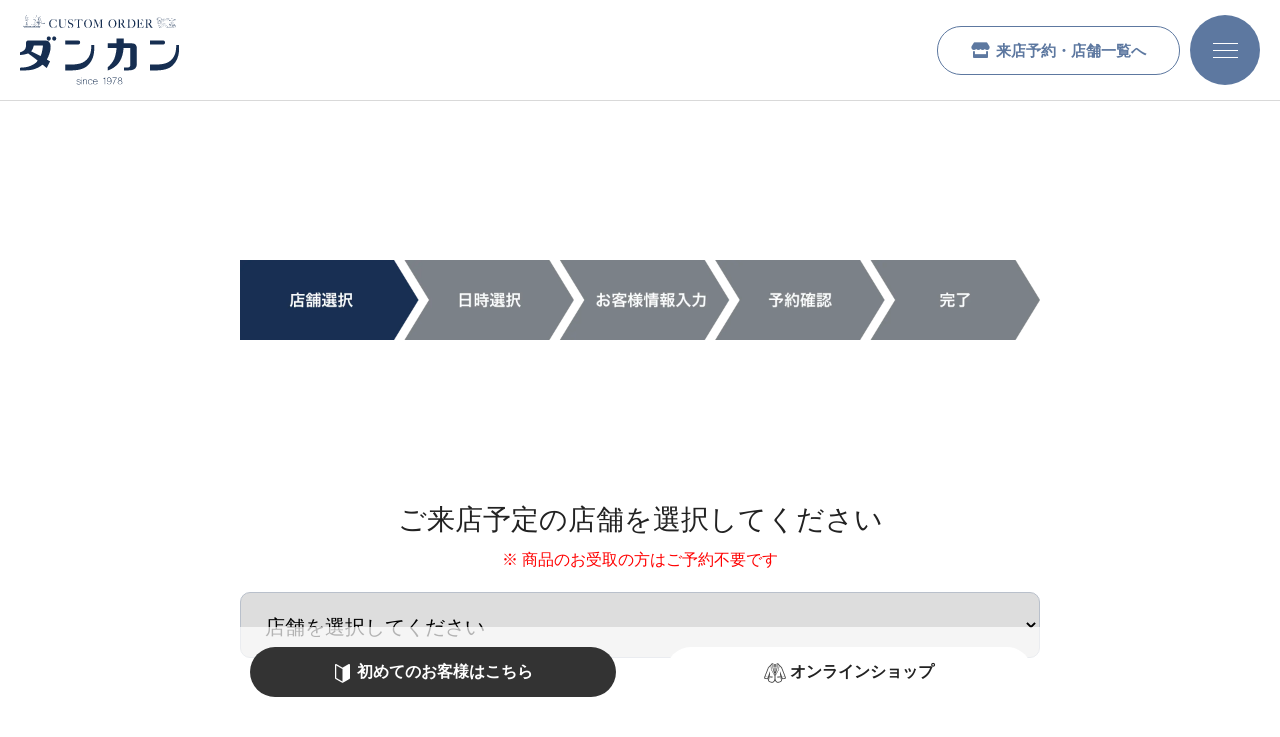

--- FILE ---
content_type: text/html; charset=UTF-8
request_url: https://dankan.co.jp/reservation/calendar/
body_size: 13564
content:
<!DOCTYPE html>
<html prefix="og: http://ogp.me/ns#" lang="ja">
<head>
<!-- Google tag (gtag.js) -->
<script async src="https://www.googletagmanager.com/gtag/js?id=AW-16508416379">
</script> 
<script> 
window.dataLayer = window.dataLayer || []; function gtag(){dataLayer.push(arguments);} gtag('js', new Date()); gtag('config', 'AW-16508416379');
</script> 
<!-- Google Tag Manager -->
<script>(function(w,d,s,l,i){w[l]=w[l]||[];w[l].push({'gtm.start':
new Date().getTime(),event:'gtm.js'});var f=d.getElementsByTagName(s)[0],
j=d.createElement(s),dl=l!='dataLayer'?'&l='+l:'';j.async=true;j.src=
'https://www.googletagmanager.com/gtm.js?id='+i+dl;f.parentNode.insertBefore(j,f);
})(window,document,'script','dataLayer','GTM-KHKJSWNX');</script>
<!-- End Google Tag Manager -->
<!-- Google Tag Manager (noscript) -->
<noscript><iframe src="https://www.googletagmanager.com/ns.html?id=GTM-KHKJSWNX"
height="0" width="0" style="display:none;visibility:hidden"></iframe></noscript>
<!-- End Google Tag Manager (noscript) -->
<!-- Google Tag Manager -->
<script>(function(w,d,s,l,i){w[l]=w[l]||[];w[l].push({'gtm.start':
new Date().getTime(),event:'gtm.js'});var f=d.getElementsByTagName(s)[0],
j=d.createElement(s),dl=l!='dataLayer'?'&l='+l:'';j.async=true;j.src=
'https://www.googletagmanager.com/gtm.js?id='+i+dl;f.parentNode.insertBefore(j,f);
})(window,document,'script','dataLayer','GTM-K5R8PCC');</script>
<!-- End Google Tag Manager -->
<!-- Google Tag Manager -->
<script>(function(w,d,s,l,i){w[l]=w[l]||[];w[l].push({'gtm.start':
new Date().getTime(),event:'gtm.js'});var f=d.getElementsByTagName(s)[0],
j=d.createElement(s),dl=l!='dataLayer'?'&l='+l:'';j.async=true;j.src=
'https://www.googletagmanager.com/gtm.js?id='+i+dl;f.parentNode.insertBefore
(j,f);
})(window,document,'script','dataLayer','GTM-W4CHFQR');</script>
<!-- End Google Tag Manager -->
<meta charset="UTF-8">
<meta name="referrer" content="no-referrer-when-downgrade">
<meta name="viewport" content="width=1240">
<meta name="SKYPE_TOOLBAR" content="SKYPE_TOOLBAR_PARSER_COMPATIBLE">
<meta name="format-detection" content="telephone=no">
<link rel="shortcut icon" type="image/vnd.microsoft.icon" href="https://dankan.co.jp/dist/favicons/favicon.ico">
<link rel="icon" type="image/vnd.microsoft.icon" href="https://dankan.co.jp/dist/favicons/favicon.ico">
<link rel="shortcut icon" type="image/x-icon" href="https://dankan.co.jp/dist/favicons/favicon.ico">
<link rel="apple-touch-icon-precomposed" href="https://dankan.co.jp/dist/favicons/apple-touch-icon.png">

		<!-- All in One SEO 4.9.3 - aioseo.com -->
	<meta name="description" content="創業1978年の老舗オーダースーツ専門店「DANKAN（ダンカン）」公式サイト「予約カレンダー」のページです。当社の来店予約情報をご案内しております。" />
	<meta name="robots" content="noindex, max-snippet:-1, max-image-preview:large, max-video-preview:-1" />
	<link rel="canonical" href="https://dankan.co.jp/reservation/calendar/" />
	<meta name="generator" content="All in One SEO (AIOSEO) 4.9.3" />
		<meta property="og:locale" content="ja_JP" />
		<meta property="og:site_name" content="DANKAN - 創業1978年の老舗オーダースーツ専門店「DANKAN（ダンカン）」では、東京、大阪、福岡を中心に関東・関西・東海・中国・九州と全国で店舗を展開しております。イタリア・イギリス等から買い付けした高品質の生地を用いたおしゃれなスーツを低価格でお仕立てします。" />
		<meta property="og:type" content="article" />
		<meta property="og:title" content="予約カレンダー - ダンカン" />
		<meta property="og:description" content="創業1978年の老舗オーダースーツ専門店「DANKAN（ダンカン）」公式サイト「予約カレンダー」のページです。当社の来店予約情報をご案内しております。" />
		<meta property="og:url" content="https://dankan.co.jp/reservation/calendar/" />
		<meta property="article:published_time" content="2023-04-26T05:47:44+00:00" />
		<meta property="article:modified_time" content="2025-08-18T06:05:09+00:00" />
		<meta name="twitter:card" content="summary_large_image" />
		<meta name="twitter:title" content="予約カレンダー - ダンカン" />
		<meta name="twitter:description" content="創業1978年の老舗オーダースーツ専門店「DANKAN（ダンカン）」公式サイト「予約カレンダー」のページです。当社の来店予約情報をご案内しております。" />
		<script type="application/ld+json" class="aioseo-schema">
			{"@context":"https:\/\/schema.org","@graph":[{"@type":"BreadcrumbList","@id":"https:\/\/dankan.co.jp\/reservation\/calendar\/#breadcrumblist","itemListElement":[{"@type":"ListItem","@id":"https:\/\/dankan.co.jp#listItem","position":1,"name":"\u30db\u30fc\u30e0","item":"https:\/\/dankan.co.jp","nextItem":{"@type":"ListItem","@id":"https:\/\/dankan.co.jp\/reservation\/#listItem","name":"\u6765\u5e97\u4e88\u7d04"}},{"@type":"ListItem","@id":"https:\/\/dankan.co.jp\/reservation\/#listItem","position":2,"name":"\u6765\u5e97\u4e88\u7d04","item":"https:\/\/dankan.co.jp\/reservation\/","nextItem":{"@type":"ListItem","@id":"https:\/\/dankan.co.jp\/reservation\/calendar\/#listItem","name":"\u4e88\u7d04\u30ab\u30ec\u30f3\u30c0\u30fc"},"previousItem":{"@type":"ListItem","@id":"https:\/\/dankan.co.jp#listItem","name":"\u30db\u30fc\u30e0"}},{"@type":"ListItem","@id":"https:\/\/dankan.co.jp\/reservation\/calendar\/#listItem","position":3,"name":"\u4e88\u7d04\u30ab\u30ec\u30f3\u30c0\u30fc","previousItem":{"@type":"ListItem","@id":"https:\/\/dankan.co.jp\/reservation\/#listItem","name":"\u6765\u5e97\u4e88\u7d04"}}]},{"@type":"Organization","@id":"https:\/\/dankan.co.jp\/#organization","name":"DANKAN","description":"\u5275\u696d1978\u5e74\u306e\u8001\u8217\u30aa\u30fc\u30c0\u30fc\u30b9\u30fc\u30c4\u5c02\u9580\u5e97\u300cDANKAN\uff08\u30c0\u30f3\u30ab\u30f3\uff09\u300d\u3067\u306f\u3001\u6771\u4eac\u3001\u5927\u962a\u3001\u798f\u5ca1\u3092\u4e2d\u5fc3\u306b\u95a2\u6771\u30fb\u95a2\u897f\u30fb\u6771\u6d77\u30fb\u4e2d\u56fd\u30fb\u4e5d\u5dde\u3068\u5168\u56fd\u3067\u5e97\u8217\u3092\u5c55\u958b\u3057\u3066\u304a\u308a\u307e\u3059\u3002\u30a4\u30bf\u30ea\u30a2\u30fb\u30a4\u30ae\u30ea\u30b9\u7b49\u304b\u3089\u8cb7\u3044\u4ed8\u3051\u3057\u305f\u9ad8\u54c1\u8cea\u306e\u751f\u5730\u3092\u7528\u3044\u305f\u304a\u3057\u3083\u308c\u306a\u30b9\u30fc\u30c4\u3092\u4f4e\u4fa1\u683c\u3067\u304a\u4ed5\u7acb\u3066\u3057\u307e\u3059\u3002","url":"https:\/\/dankan.co.jp\/"},{"@type":"WebPage","@id":"https:\/\/dankan.co.jp\/reservation\/calendar\/#webpage","url":"https:\/\/dankan.co.jp\/reservation\/calendar\/","name":"\u4e88\u7d04\u30ab\u30ec\u30f3\u30c0\u30fc - \u30c0\u30f3\u30ab\u30f3","description":"\u5275\u696d1978\u5e74\u306e\u8001\u8217\u30aa\u30fc\u30c0\u30fc\u30b9\u30fc\u30c4\u5c02\u9580\u5e97\u300cDANKAN\uff08\u30c0\u30f3\u30ab\u30f3\uff09\u300d\u516c\u5f0f\u30b5\u30a4\u30c8\u300c\u4e88\u7d04\u30ab\u30ec\u30f3\u30c0\u30fc\u300d\u306e\u30da\u30fc\u30b8\u3067\u3059\u3002\u5f53\u793e\u306e\u6765\u5e97\u4e88\u7d04\u60c5\u5831\u3092\u3054\u6848\u5185\u3057\u3066\u304a\u308a\u307e\u3059\u3002","inLanguage":"ja","isPartOf":{"@id":"https:\/\/dankan.co.jp\/#website"},"breadcrumb":{"@id":"https:\/\/dankan.co.jp\/reservation\/calendar\/#breadcrumblist"},"datePublished":"2023-04-26T14:47:44+09:00","dateModified":"2025-08-18T15:05:09+09:00"},{"@type":"WebSite","@id":"https:\/\/dankan.co.jp\/#website","url":"https:\/\/dankan.co.jp\/","name":"DANKAN","description":"\u5275\u696d1978\u5e74\u306e\u8001\u8217\u30aa\u30fc\u30c0\u30fc\u30b9\u30fc\u30c4\u5c02\u9580\u5e97\u300cDANKAN\uff08\u30c0\u30f3\u30ab\u30f3\uff09\u300d\u3067\u306f\u3001\u6771\u4eac\u3001\u5927\u962a\u3001\u798f\u5ca1\u3092\u4e2d\u5fc3\u306b\u95a2\u6771\u30fb\u95a2\u897f\u30fb\u6771\u6d77\u30fb\u4e2d\u56fd\u30fb\u4e5d\u5dde\u3068\u5168\u56fd\u3067\u5e97\u8217\u3092\u5c55\u958b\u3057\u3066\u304a\u308a\u307e\u3059\u3002\u30a4\u30bf\u30ea\u30a2\u30fb\u30a4\u30ae\u30ea\u30b9\u7b49\u304b\u3089\u8cb7\u3044\u4ed8\u3051\u3057\u305f\u9ad8\u54c1\u8cea\u306e\u751f\u5730\u3092\u7528\u3044\u305f\u304a\u3057\u3083\u308c\u306a\u30b9\u30fc\u30c4\u3092\u4f4e\u4fa1\u683c\u3067\u304a\u4ed5\u7acb\u3066\u3057\u307e\u3059\u3002","inLanguage":"ja","publisher":{"@id":"https:\/\/dankan.co.jp\/#organization"}}]}
		</script>
		<!-- All in One SEO -->

		<!-- This site uses the Google Analytics by MonsterInsights plugin v9.11.1 - Using Analytics tracking - https://www.monsterinsights.com/ -->
		<!-- Note: MonsterInsights is not currently configured on this site. The site owner needs to authenticate with Google Analytics in the MonsterInsights settings panel. -->
					<!-- No tracking code set -->
				<!-- / Google Analytics by MonsterInsights -->
		<style id='wp-img-auto-sizes-contain-inline-css' type='text/css'>
img:is([sizes=auto i],[sizes^="auto," i]){contain-intrinsic-size:3000px 1500px}
/*# sourceURL=wp-img-auto-sizes-contain-inline-css */
</style>
<style id='classic-theme-styles-inline-css' type='text/css'>
/*! This file is auto-generated */
.wp-block-button__link{color:#fff;background-color:#32373c;border-radius:9999px;box-shadow:none;text-decoration:none;padding:calc(.667em + 2px) calc(1.333em + 2px);font-size:1.125em}.wp-block-file__button{background:#32373c;color:#fff;text-decoration:none}
/*# sourceURL=/wp-includes/css/classic-themes.min.css */
</style>
<link rel='stylesheet' id='wp-pagenavi-css' href='https://dankan.co.jp/wp/wp-content/plugins/wp-pagenavi/pagenavi-css.css?ver=2.70' type='text/css' media='all' />
<link rel='stylesheet' id='mts_simple_booking_front_css-css' href='https://dankan.co.jp/wp/wp-content/plugins/mts-simple-booking-c/css/mtssb-front.css' type='text/css' media='all' />
<script type="text/javascript" src="https://dankan.co.jp/wp/wp-includes/js/jquery/jquery.min.js?ver=3.7.1" id="jquery-core-js"></script>
<script type="text/javascript" src="https://dankan.co.jp/wp/wp-includes/js/jquery/jquery-migrate.min.js?ver=3.4.1" id="jquery-migrate-js"></script>
<link rel="stylesheet" href="https://dankan.co.jp/dist/css/style.css">
<script src="https://dankan.co.jp/dist/js/bundle.js"></script>
<!-- Global site tag (gtag.js) - Google Analytics -->
<script async src="https://www.googletagmanager.com/gtag/js?id=GAコード"></script>
<script>
	window.dataLayer = window.dataLayer || [];
	function gtag(){dataLayer.push(arguments);}
	gtag('js', new Date());

	gtag('config', 'GAコード');
</script><style id='global-styles-inline-css' type='text/css'>
:root{--wp--preset--aspect-ratio--square: 1;--wp--preset--aspect-ratio--4-3: 4/3;--wp--preset--aspect-ratio--3-4: 3/4;--wp--preset--aspect-ratio--3-2: 3/2;--wp--preset--aspect-ratio--2-3: 2/3;--wp--preset--aspect-ratio--16-9: 16/9;--wp--preset--aspect-ratio--9-16: 9/16;--wp--preset--color--black: #000000;--wp--preset--color--cyan-bluish-gray: #abb8c3;--wp--preset--color--white: #ffffff;--wp--preset--color--pale-pink: #f78da7;--wp--preset--color--vivid-red: #cf2e2e;--wp--preset--color--luminous-vivid-orange: #ff6900;--wp--preset--color--luminous-vivid-amber: #fcb900;--wp--preset--color--light-green-cyan: #7bdcb5;--wp--preset--color--vivid-green-cyan: #00d084;--wp--preset--color--pale-cyan-blue: #8ed1fc;--wp--preset--color--vivid-cyan-blue: #0693e3;--wp--preset--color--vivid-purple: #9b51e0;--wp--preset--gradient--vivid-cyan-blue-to-vivid-purple: linear-gradient(135deg,rgb(6,147,227) 0%,rgb(155,81,224) 100%);--wp--preset--gradient--light-green-cyan-to-vivid-green-cyan: linear-gradient(135deg,rgb(122,220,180) 0%,rgb(0,208,130) 100%);--wp--preset--gradient--luminous-vivid-amber-to-luminous-vivid-orange: linear-gradient(135deg,rgb(252,185,0) 0%,rgb(255,105,0) 100%);--wp--preset--gradient--luminous-vivid-orange-to-vivid-red: linear-gradient(135deg,rgb(255,105,0) 0%,rgb(207,46,46) 100%);--wp--preset--gradient--very-light-gray-to-cyan-bluish-gray: linear-gradient(135deg,rgb(238,238,238) 0%,rgb(169,184,195) 100%);--wp--preset--gradient--cool-to-warm-spectrum: linear-gradient(135deg,rgb(74,234,220) 0%,rgb(151,120,209) 20%,rgb(207,42,186) 40%,rgb(238,44,130) 60%,rgb(251,105,98) 80%,rgb(254,248,76) 100%);--wp--preset--gradient--blush-light-purple: linear-gradient(135deg,rgb(255,206,236) 0%,rgb(152,150,240) 100%);--wp--preset--gradient--blush-bordeaux: linear-gradient(135deg,rgb(254,205,165) 0%,rgb(254,45,45) 50%,rgb(107,0,62) 100%);--wp--preset--gradient--luminous-dusk: linear-gradient(135deg,rgb(255,203,112) 0%,rgb(199,81,192) 50%,rgb(65,88,208) 100%);--wp--preset--gradient--pale-ocean: linear-gradient(135deg,rgb(255,245,203) 0%,rgb(182,227,212) 50%,rgb(51,167,181) 100%);--wp--preset--gradient--electric-grass: linear-gradient(135deg,rgb(202,248,128) 0%,rgb(113,206,126) 100%);--wp--preset--gradient--midnight: linear-gradient(135deg,rgb(2,3,129) 0%,rgb(40,116,252) 100%);--wp--preset--font-size--small: 13px;--wp--preset--font-size--medium: 20px;--wp--preset--font-size--large: 36px;--wp--preset--font-size--x-large: 42px;--wp--preset--spacing--20: 0.44rem;--wp--preset--spacing--30: 0.67rem;--wp--preset--spacing--40: 1rem;--wp--preset--spacing--50: 1.5rem;--wp--preset--spacing--60: 2.25rem;--wp--preset--spacing--70: 3.38rem;--wp--preset--spacing--80: 5.06rem;--wp--preset--shadow--natural: 6px 6px 9px rgba(0, 0, 0, 0.2);--wp--preset--shadow--deep: 12px 12px 50px rgba(0, 0, 0, 0.4);--wp--preset--shadow--sharp: 6px 6px 0px rgba(0, 0, 0, 0.2);--wp--preset--shadow--outlined: 6px 6px 0px -3px rgb(255, 255, 255), 6px 6px rgb(0, 0, 0);--wp--preset--shadow--crisp: 6px 6px 0px rgb(0, 0, 0);}:where(.is-layout-flex){gap: 0.5em;}:where(.is-layout-grid){gap: 0.5em;}body .is-layout-flex{display: flex;}.is-layout-flex{flex-wrap: wrap;align-items: center;}.is-layout-flex > :is(*, div){margin: 0;}body .is-layout-grid{display: grid;}.is-layout-grid > :is(*, div){margin: 0;}:where(.wp-block-columns.is-layout-flex){gap: 2em;}:where(.wp-block-columns.is-layout-grid){gap: 2em;}:where(.wp-block-post-template.is-layout-flex){gap: 1.25em;}:where(.wp-block-post-template.is-layout-grid){gap: 1.25em;}.has-black-color{color: var(--wp--preset--color--black) !important;}.has-cyan-bluish-gray-color{color: var(--wp--preset--color--cyan-bluish-gray) !important;}.has-white-color{color: var(--wp--preset--color--white) !important;}.has-pale-pink-color{color: var(--wp--preset--color--pale-pink) !important;}.has-vivid-red-color{color: var(--wp--preset--color--vivid-red) !important;}.has-luminous-vivid-orange-color{color: var(--wp--preset--color--luminous-vivid-orange) !important;}.has-luminous-vivid-amber-color{color: var(--wp--preset--color--luminous-vivid-amber) !important;}.has-light-green-cyan-color{color: var(--wp--preset--color--light-green-cyan) !important;}.has-vivid-green-cyan-color{color: var(--wp--preset--color--vivid-green-cyan) !important;}.has-pale-cyan-blue-color{color: var(--wp--preset--color--pale-cyan-blue) !important;}.has-vivid-cyan-blue-color{color: var(--wp--preset--color--vivid-cyan-blue) !important;}.has-vivid-purple-color{color: var(--wp--preset--color--vivid-purple) !important;}.has-black-background-color{background-color: var(--wp--preset--color--black) !important;}.has-cyan-bluish-gray-background-color{background-color: var(--wp--preset--color--cyan-bluish-gray) !important;}.has-white-background-color{background-color: var(--wp--preset--color--white) !important;}.has-pale-pink-background-color{background-color: var(--wp--preset--color--pale-pink) !important;}.has-vivid-red-background-color{background-color: var(--wp--preset--color--vivid-red) !important;}.has-luminous-vivid-orange-background-color{background-color: var(--wp--preset--color--luminous-vivid-orange) !important;}.has-luminous-vivid-amber-background-color{background-color: var(--wp--preset--color--luminous-vivid-amber) !important;}.has-light-green-cyan-background-color{background-color: var(--wp--preset--color--light-green-cyan) !important;}.has-vivid-green-cyan-background-color{background-color: var(--wp--preset--color--vivid-green-cyan) !important;}.has-pale-cyan-blue-background-color{background-color: var(--wp--preset--color--pale-cyan-blue) !important;}.has-vivid-cyan-blue-background-color{background-color: var(--wp--preset--color--vivid-cyan-blue) !important;}.has-vivid-purple-background-color{background-color: var(--wp--preset--color--vivid-purple) !important;}.has-black-border-color{border-color: var(--wp--preset--color--black) !important;}.has-cyan-bluish-gray-border-color{border-color: var(--wp--preset--color--cyan-bluish-gray) !important;}.has-white-border-color{border-color: var(--wp--preset--color--white) !important;}.has-pale-pink-border-color{border-color: var(--wp--preset--color--pale-pink) !important;}.has-vivid-red-border-color{border-color: var(--wp--preset--color--vivid-red) !important;}.has-luminous-vivid-orange-border-color{border-color: var(--wp--preset--color--luminous-vivid-orange) !important;}.has-luminous-vivid-amber-border-color{border-color: var(--wp--preset--color--luminous-vivid-amber) !important;}.has-light-green-cyan-border-color{border-color: var(--wp--preset--color--light-green-cyan) !important;}.has-vivid-green-cyan-border-color{border-color: var(--wp--preset--color--vivid-green-cyan) !important;}.has-pale-cyan-blue-border-color{border-color: var(--wp--preset--color--pale-cyan-blue) !important;}.has-vivid-cyan-blue-border-color{border-color: var(--wp--preset--color--vivid-cyan-blue) !important;}.has-vivid-purple-border-color{border-color: var(--wp--preset--color--vivid-purple) !important;}.has-vivid-cyan-blue-to-vivid-purple-gradient-background{background: var(--wp--preset--gradient--vivid-cyan-blue-to-vivid-purple) !important;}.has-light-green-cyan-to-vivid-green-cyan-gradient-background{background: var(--wp--preset--gradient--light-green-cyan-to-vivid-green-cyan) !important;}.has-luminous-vivid-amber-to-luminous-vivid-orange-gradient-background{background: var(--wp--preset--gradient--luminous-vivid-amber-to-luminous-vivid-orange) !important;}.has-luminous-vivid-orange-to-vivid-red-gradient-background{background: var(--wp--preset--gradient--luminous-vivid-orange-to-vivid-red) !important;}.has-very-light-gray-to-cyan-bluish-gray-gradient-background{background: var(--wp--preset--gradient--very-light-gray-to-cyan-bluish-gray) !important;}.has-cool-to-warm-spectrum-gradient-background{background: var(--wp--preset--gradient--cool-to-warm-spectrum) !important;}.has-blush-light-purple-gradient-background{background: var(--wp--preset--gradient--blush-light-purple) !important;}.has-blush-bordeaux-gradient-background{background: var(--wp--preset--gradient--blush-bordeaux) !important;}.has-luminous-dusk-gradient-background{background: var(--wp--preset--gradient--luminous-dusk) !important;}.has-pale-ocean-gradient-background{background: var(--wp--preset--gradient--pale-ocean) !important;}.has-electric-grass-gradient-background{background: var(--wp--preset--gradient--electric-grass) !important;}.has-midnight-gradient-background{background: var(--wp--preset--gradient--midnight) !important;}.has-small-font-size{font-size: var(--wp--preset--font-size--small) !important;}.has-medium-font-size{font-size: var(--wp--preset--font-size--medium) !important;}.has-large-font-size{font-size: var(--wp--preset--font-size--large) !important;}.has-x-large-font-size{font-size: var(--wp--preset--font-size--x-large) !important;}
/*# sourceURL=global-styles-inline-css */
</style>
</head>
<body id="reservation-body" class="">
<script>
(function(){
var organic_cid="";
var can_organic_search="off";
var can_chatbot="off";
var cats_options={
fpc_id: "",
};
var a=document.createElement("script");
a.src="//ac.fanp.me/ck/3aed840a1186Y609/cookie.js";
// a.src="//ac.fanp.me/ck/3aed840a1186Y609/group.js";
a.id="ck_3aed840a1186Y609"; 
a.addEventListener("load",function(){CATS_GroupCreate(655,"3aed840a1186Y609", organic_cid, can_organic_search, can_chatbot, cats_options);});
document.body.appendChild(a);
})();
</script>
<!-- start Promolayer JS code-->
<script>
(function(p,r,o,m){var a=p.createElement("script");a.type="module",a.src=m,a.dataset.pluid=r,a.dataset.workspace=o,a.async=!0,p.head.appendChild(a)})(document,"reEFRRPwYaa7bKbCKHi0hJ9LINX2","da3vcu3dgihZQ172IQw4","https://modules.promolayer.io/index.js");
</script>
<!-- end Promolayer JS code-->
<!-- Google Tag Manager (noscript) -->
<noscript><iframe src="https://www.googletagmanager.com/ns.html?id=GTM-KHKJSWNX"
height="0" width="0" style="display:none;visibility:hidden"></iframe></noscript>
<!-- End Google Tag Manager (noscript) -->
<!-- Google Tag Manager (noscript) -->
<noscript><iframe src="https://www.googletagmanager.com/ns.html?id=GTM-K5R8PCC"
height="0" width="0" style="display:none;visibility:hidden"></iframe></noscript>
<!-- End Google Tag Manager (noscript) -->
<div id="reservation-calendar-wrapper" class="l-wrapper reservation-body l-subpage -header_fix  ">


<header class="n-header" id="page-header">
    <div class="n-navbar">
        <div class="n-navbar__brand">
            <div class="n-navbar__brand--logo">
                <a href="https://dankan.co.jp/"><img src="https://dankan.co.jp/dist/img/site-logo-normal.svg" alt=""></a>
            </div>
        </div>
        <div class="n-navbar__nav">
            <nav>
                <ul>
                                    <li><a href="https://dankan.co.jp/sale">セール・フェア</a></li>
                    <li><a href="https://dankan.co.jp/order-suit">スーツ</a></li>
                    <li><a href="https://dankan.co.jp/order-item/shirt">シャツ</a></li>
                    <li><a href="https://dankan.co.jp/order-item/jeans">ジーンズ</a></li>
                    <li><a href="https://dankan.co.jp/order-suit/formal">フォーマル</a></li>
                    <li><a href="https://dankan.co.jp/reform">お直し・リフォーム</a></li>
                                </ul>
            </nav>
        </div>

        <div class="n-navbar__button">
            <a href="https://dankan.co.jp/search_shop" class="n-btn -ghost u-fa_before"><i class="fas fa-store"></i>来店予約・店舗一覧へ</a>
            <a href="https://dankan.co.jp/search_shop" class="-small"><img src="https://dankan.co.jp/dist/img/new/n-header_serach_icon.svg" alt="店舗検索"></a>
        </div>
        <div class="n-navbar__burger">
            <div class="n-navbar__burger--toggle" id="burgerToggle">
                <span></span>
            </div>
            <div class="n-navbar__burger--menu u-fcenter" id="burgerMenu">
                <div class="n-navbar__menu--wrap">
                    <div class="n-navbar__menu--img u-bg_cover" style="background-image: url('https://dankan.co.jp/dist/img/new/n-menu_img.jpg');"></div>
                    <div class="n-navbar__menu--cont">
                        <div class="u-part">

            <nav>
                <div class="p-clm__item n-footer__nav--item -header_mode">
                    <ul>
                        <li><a href="https://dankan.co.jp/sale">セール・フェア</a></li>
                        <li><a href="https://dankan.co.jp/order-suit">スーツ</a></li>
                        <li><a href="https://dankan.co.jp/order-item/shirt">シャツ</a></li>
                        <li><a href="https://dankan.co.jp/order-item/jeans">ジーンズ</a></li>
                        <li><a href="https://dankan.co.jp/order-suit/formal">フォーマル</a></li>
                        <li><a href="https://dankan.co.jp/reform">お直し・リフォーム</a></li>
                        <li></li>
                    </ul>
                </div>
            </nav>                        </div>
	<div class="n-footer__info l-contents">
		<ul class="n-footer__misc">
			<li><a href="https://dankan.co.jp/privacy/">プライバシーポリシー</a></li>
			<li><a href="https://dankan.co.jp/informative/">インフォマティブデータ</a></li>
			<li><a href="https://dankan.co.jp/privacy2/">個人情報の取扱</a></li>
		</ul>
		<div class="n-footer__sns">
        <a href="https://www.instagram.com/dankan_1978/" target="_blank"><img src="https://dankan.co.jp/dist/img/new/n-footer-sns_icon--1.svg" alt="instagram"></a>
        <a href="https://www.facebook.com/dankan.allstores/" target="_blank"><img src="https://dankan.co.jp/dist/img/new/n-footer-sns_icon--2.svg" alt="facebook"></a>
        <a href="https://youtube.com/@dankan5209" target="_blank"><img src="https://dankan.co.jp/dist/img/new/n-footer-sns_icon--3.svg" alt="YouTube"></a>
        <a href="https://s.lmes.jp/landing-qr/1653882638-p44e5ZQK?uLand=0DJqRK" target="_blank"><img src="https://dankan.co.jp/dist/img/new/n-footer-sns_icon--4.svg" alt="Line"></a>
		</div>
	</div>                    </div>
                </div>
            </div>
        </div>
    </div>
</header>
<script>
const burgerToggle = document.getElementById('burgerToggle');
const burgerMenu = document.getElementById('burgerMenu');
burgerToggle.addEventListener('click', function() {
    burgerToggle.classList.toggle('-on');
    burgerMenu.classList.toggle('-on');
});
</script>

			<section class="l-pagetitle -preset">
		<div class="t-pagetitle">
			<div class="t-pagetitle__texts">
				<p class="t-pagetitle__sub u-outline"><span>RESERVATION</span></p>
				<h1 class="t-pagetitle__ttl"><span>来店予約</span></h1>
			</div>
			<div class="t-pagetitle__img u-bg_cover" style="background-image: url('https://dankan.co.jp/dist/img/ptitle-common.jpg');">
				<img src="https://dankan.co.jp/dist/img/ptitle-common.jpg" alt="来店予約">
			</div>
		</div>
	</section>
	
<nav class="p-breadcrumb"><ul><li><a href="https://dankan.co.jp"><i class="fas fa-home"></i></a></li><li><a href="https://dankan.co.jp/reservation">来店予約</a></li><li>予約カレンダー</li></ul></nav><script src='https://step.lme.jp/js/conversion/sent_page_v2.js'></script>
	<div class="l-container reservation-calendar-container  ">

		<main class="l-main">

		

			<section class="l-section">
				<div class="l-contents">
					<div class="u-block">
						<div class="u-narrowcont">
							<figure><img src="https://dankan.co.jp/dist/img/reservation-step--1.png"></figure>
						</div>
					</div>
			
				</div>
			</section>

			<section class="l-section u-bg_white u-pt0">
				<div class="l-contents">

					<div class="u-block t-reservation_select -disp">
						<div class="u-part">
							<h2 class="u-h2 u-center u-mb10">ご来店予定の店舗を選択してください</h2>
							<p class="u-center u-caution_color">※ 商品のお受取の方はご予約不要です</p>
						</div>
						<div class="u-narrowcont">
							<form action="https://dankan.co.jp/reservation/calendar/?id=calendar" method="post" id="select_form" class="t-selectform">
								<select name="calendar_id" id="calendar_id">
									<option value="">店舗を選択してください</option>
														<option value="645">札幌大通店</option>
													<option value="28098">札幌手稲店</option>
													<option value="984">仙台泉中央店</option>
													<option value="27395">新潟河渡店</option>
													<option value="989">新橋店</option>
													<option value="988">神田店</option>
													<option value="987">八重洲店</option>
													<option value="990">池袋東口店</option>
													<option value="991">所沢店</option>
													<option value="995">青葉台店</option>
													<option value="994">相模原店</option>
													<option value="993">マルイファミリー 溝口店</option>
													<option value="1000">栄店</option>
													<option value="999">名古屋駅前店</option>
													<option value="997">長久手店</option>
													<option value="996">春日井店</option>
													<option value="1001">金沢香林坊店</option>
													<option value="1004">烏丸店</option>
													<option value="1002">大津瀬田店</option>
													<option value="1005">豊中店</option>
													<option value="1006">高槻店</option>
													<option value="1007">堂島店</option>
													<option value="1009">四ツ橋店</option>
													<option value="1008">船場店</option>
													<option value="1011">高石店</option>
													<option value="1010">堺百舌鳥店</option>
													<option value="1013">三宮店</option>
													<option value="1012">西宮店</option>
													<option value="1015">西神戸店</option>
													<option value="1016">広島店</option>
													<option value="1017">岡山店</option>
													<option value="1023">福重店</option>
													<option value="1022">新宮店</option>
													<option value="1021">大野城店</option>
													<option value="1020">中洲店</option>
													<option value="1018">小倉店</option>
													<option value="1019">博多駅前店</option>
													<option value="1026">熊本下通店</option>
													<option value="1024">ゆめタウン夢彩都店</option>
										</select>
								<input type="hidden" value="" name="shopname">
							</form>
						</div>
					</div>

				</div>
			</section>

		</main>


	</div>

<script>
	jQuery(function($){
		$("#calendar_id").change(function(){
			$("#select_form").submit();
		});
		$('#reservation_check').change(function(){
			$('.t-reservation_select').toggle();
			$('.t-reservation_calendar').toggle();
		})
	});
</script>


<div class="t-media_ftbnr">
    <div class="l-contents">
        <div class="p-clm_3 -last_center ">

            <div class="p-clm__item t-media_ftbnr__item">
                <a href="https://dankan.co.jp/guide" class="-btn_1">
                    <span>
                        <i>
                            <svg width="20px" height="20px" viewBox="0 0 20 20" version="1.1" xmlns="http://www.w3.org/2000/svg" xmlns:xlink="http://www.w3.org/1999/xlink">
                                <title>media-ftbnr_icon--1</title>
                                <g id="Page-1" stroke="none" stroke-width="1" fill="none" fill-rule="evenodd">
                                    <g id="Vector" transform="translate(2, 1)" fill="#333333" fill-rule="nonzero">
                                        <path d="M1.40563,0.125815745 C0.78875,-0.229184255 0,0.210815745 0,0.936436745 L0.00625,13.9364467 C0.00625,14.3839467 0.24375,14.7958467 0.63,15.0208467 L0.63313,15.0220467 L6.80812,18.5595467 L6.81188,18.5620467 C7.24312,18.8058467 7.7725,18.8095467 8.20562,18.5589467 L8.20687,18.5589467 L14.3731,15.0220467 L14.3763,15.0201467 C14.5661,14.9101467 14.7237,14.7520467 14.8332,14.5618467 C14.9427,14.3715467 15.0002,14.1559467 15,13.9364467 L15,0.935816745 C15,0.210815745 14.2112,-0.229809255 13.5944,0.125190745 L7.5,3.64581675 L1.40625,0.126440745 L1.40563,0.125815745 Z M1.25625,13.9358467 L1.25,1.47956675 L7.5,5.08956675 L7.50625,17.4958467 C7.47839,17.4952467 7.45111,17.4877467 7.42688,17.4739467 L7.42562,17.4733467 L1.25688,13.9395467 L1.25625,13.9358467 Z" id="Shape"></path>
                                    </g>
                                </g>
                            </svg>
                        </i>
                        <b>初めてのお客様はこちら</b>
                    </span>
                </a>
            </div>

            <div class="p-clm__item">
                <a href="https://shop.dankan.co.jp/" target="_blank" class="-btn_2">
                    <span>
                        <i>
                            <svg version="1.1" id="_x31_0" xmlns="http://www.w3.org/2000/svg" xmlns:xlink="http://www.w3.org/1999/xlink" x="0px" y="0px" viewBox="0 0 512 512" style="width: 22px; height: 22px; opacity: 1;" xml:space="preserve">
                            <g>
                                <path class="st0" fill="#333333" d="M510.647,362.3l-93.102-238.273c-1.104-2.758-2.834-5.358-5.042-7.326l-55.295-51.438L333.42,35.649
                                    c-3.781-4.804-9.45-7.485-15.515-7.485c-2.284,0-4.411,0.315-6.461,1.027c-3.858,1.338-7.323,3.858-9.689,7.165l-45.764,17.33
                                    l-45.761-17.33c-2.442-3.465-5.989-5.984-10.085-7.322c-1.969-0.554-3.938-0.87-5.984-0.87c-6.146,0-11.815,2.681-15.596,7.485
                                    L155.17,64.871l-55.687,51.83c-2.127,1.969-3.938,4.569-4.966,7.326L1.415,362.3c-2.204,5.511-1.812,11.658,1.023,16.854
                                    c2.915,5.199,7.877,8.822,13.626,9.926l57.661,11.423c1.258,0.311,2.599,0.392,3.858,0.392c8.35,0,15.834-5.277,18.75-13.077
                                    l7.118-19.373l6.796-18.073c-7.918,41.569-17.542,70.61-17.618,71.002c-2.204,6.458-0.866,13.704,3.465,18.981
                                    c19.142,23.161,53.407,40.172,87.434,43.246c1.888,0.158,3.78,0.234,5.669,0.234c21.269,0,40.488-11.027,53.957-31.034
                                    c4.111-6.103,7.722-13.092,10.803-20.876c0.716-1.708,1.423-3.419,2.096-5.193c3.535,9.934,7.766,18.627,12.781,26.069
                                    c13.546,20.007,32.688,31.034,54.034,31.034c1.811,0,3.7-0.077,5.592-0.234c34.026-3.074,68.372-20.085,87.433-43.246
                                    c4.331-5.277,5.67-12.523,3.542-18.981c-0.123-0.311-6.142-18.538-12.573-46.779c-1.654-7.431-3.323-15.519-4.903-24.181
                                    l13.776,37.403c2.835,7.8,10.396,13.077,18.669,13.077c1.258,0,2.6-0.081,3.858-0.392l57.657-11.423
                                    c5.83-1.104,10.792-4.727,13.63-9.926C512.382,373.958,512.775,367.811,510.647,362.3z M307.347,68.417l-6.692,5.67l-17.257,14.688
                                    l-4.978,4.177l-11.614-26.054l-0.646-1.477l35.595-13.465l6.462-2.446L307.347,68.417z M270.171,100.632l3.312,7.411l0.915,2.158
                                    l0.034-0.03l0.07,0.15l14.873-12.634l10.242-8.558c-1.023,14.3-2.596,30.938-4.95,47.738c-4.173,30.454-12.342,58.78-20.496,81.645
                                    c-2.038,5.615-4.058,10.881-5.969,15.542c0.069-3.888,0.077-7.842,0.077-11.803c0-54.506-2.046-90.898-6.066-107.833
                                    L270.171,100.632z M264.737,304.043c0-19.188,0-23.269,0-23.269s35.13-63.487,45.842-141.782c3.23-23.869,5.119-47.342,6.142-64.51
                                    c0.946-15.992,1.184-26.388,1.184-26.388l0.946,1.262l21.661,27.014l2.754,49.469l-12.523,7.796
                                    c-2.362,1.496-3.15,4.65-1.811,7.169l13.703,24.419l-41.48,74.071L264.737,304.043z M373.277,214.149
                                    c-0.011,0.115-0.019,0.23-0.026,0.346l-0.131-0.358c-9.373,104.367,27.411,213.538,27.411,213.538
                                    c-16.696,20.323-46.707,33.558-73.883,36.077c-1.262,0.077-2.519,0.158-3.781,0.158c-26.388,0-54.114-25.365-58.13-102.006V322.52
                                    l1.342,0.781l0.015,0.011l0,0l0.138,0.077l87.194-155.566c0.87-1.578,0.87-3.546,0-5.2l-12.68-22.607l10.792-6.774
                                    c1.654-1.026,2.596-2.834,2.519-4.803l-1.331-23.896l-0.834-17.03l47.065,43.761l67.967,174.016l11.874,30.472l-56.999,10.862
                                    L396.3,277.228L373.277,214.149z M492.032,369.554l-57.63,11.411l-9.25-25.292l-1.442-4.011l57.084-10.866l9.654,24.638
                                    L492.032,369.554z M243.653,235.394c-10.604-25.738-22.726-61.734-26.258-97.898c-1.654-16.858-3.073-33.477-4.254-47.814
                                    l18.958,16.026l5.315,4.55l0.019-0.042l0.127,0.104l2.711-6.173l1.596-3.419l7.981,13.765c-4.096,16.858-6.142,53.33-6.142,107.756
                                    c0,3.43,0.034,6.873,0.058,10.292L243.653,235.394z M245.826,65.433l-9.596,21.534l-2.719,6l-21.469-18.25l-7.403-6.3l-0.87-18.907
                                    l6.696,2.523l33.938,12.854L245.826,65.433z M160.201,87.566l-2.274,40.873c-0.081,1.969,0.866,3.777,2.519,4.803l10.792,6.774
                                    l-12.603,22.607c-0.946,1.654-0.946,3.622,0,5.2l86.16,153.862l0.877,1.57l0.004-0.004l0.077,0.138l1.081-0.626l0.415-0.178v39.319
                                    c-3.938,76.641-31.665,102.006-58.053,102.006c-1.338,0-2.519-0.081-3.858-0.158c-27.176-2.519-57.187-15.754-73.806-36.077
                                    c0,0,36.707-109.17,27.334-213.538l-48.68,132.486l-47.93-9.134l-9.089-1.762l79.86-204.454l27.523-25.592L160.201,87.566z
                                    M19.938,369.519l11.25-28.723l49.684,9.442l7.496,1.45l-10.784,29.276l-48.757-9.658L19.938,369.519z M247.115,304.086
                                    l-77.768-138.862l13.707-24.419c1.338-2.519,0.55-5.673-1.811-7.169l-12.446-7.796l2.758-49.469l21.58-27.014l1.027-1.262
                                    c0,0,0.63,10.634,1.811,27.015c1.338,17.014,3.15,40.172,5.434,63.883c7.089,72.306,45.842,141.782,45.842,141.782
                                    s0,2.538,0,12.623L247.115,304.086z" style="fill: rgb(75, 75, 75);"></path>
                                <path class="st0" d="M42.768,352.138c-0.473-0.63-1.419-0.711-2.046-0.238l-4.65,3.704c-0.63,0.55-0.707,1.415-0.158,2.046
                                    l3.704,4.65c0.473,0.626,1.415,0.788,1.969,0.234l4.727-3.7c0.55-0.473,0.707-1.419,0.158-2.05L42.768,352.138z" style="fill: rgb(75, 75, 75);"></path>
                                <path class="st0" d="M473.233,352.138c-0.55-0.63-1.415-0.711-2.046-0.238l-4.646,3.704c-0.631,0.55-0.712,1.415-0.238,2.046
                                    l3.703,4.65c0.55,0.626,1.416,0.788,2.046,0.234l4.646-3.7c0.63-0.473,0.711-1.419,0.238-2.05L473.233,352.138z" style="fill: rgb(75, 75, 75);"></path>
                                <path class="st0" d="M138.235,338.589l-0.946,7.011c-0.866,6.381,3.622,12.446,10.003,13.388l40.565,6.223
                                    c0.554,0.081,1.104,0.158,1.654,0.158c5.358,0,10.004-4.096,10.715-9.45l1.338-10.004c0.158-1.338-0.238-2.758-1.104-3.862
                                    c-0.865-1.022-2.126-1.654-3.388-1.811l-53.795-6.065C140.755,334.178,138.551,336.07,138.235,338.589z" style="fill: rgb(75, 75, 75);"></path>
                                <path class="st0" d="M366.896,334.178l-53.245,6.065c-1.338,0.158-2.6,0.789-3.466,1.892c-0.869,1.023-1.261,2.442-1.103,3.781
                                    l1.338,10.004c0.707,5.354,5.358,9.45,10.711,9.45c0.554,0,1.104-0.077,1.658-0.158l40.565-6.223
                                    c6.534-0.942,10.869-6.85,10.003-13.388l-0.946-7.011C372.096,336.07,369.97,334.178,366.896,334.178z" style="fill: rgb(75, 75, 75);"></path>
                            </g>
                            </svg>
                        </i>
                        <b>オンラインショップ</b>
                    </span>
                </a>
            </div>

        </div>
    </div>
</div>

<footer class="n-footer">
    <div class="n-footer__cont l-contents">
        <div class="n-footer__brand">
            <img src="https://dankan.co.jp/dist/img/site-logo-footer.svg" alt="">
        </div>
        <div class="n-footer__nav">

            <nav>
                <div class="p-clm_4 -sp_clear -nogap">
                    <div class="p-clm__item n-footer__nav--item ">
                        <ul>
                            <li class="n-footer__nav--parent">
                                                                <a href="https://dankan.co.jp/order-suit">メンズTOP</a>
                                                                <div class="n-footer__nav--child ">
                                    <ul>
                                                                                <li><a href="https://dankan.co.jp/order-suit/business">オーダースーツ</a></li>
                                        <li><a href="https://dankan.co.jp/order-item/jacket">オーダージャケット</a></li>
                                        <li><a href="https://dankan.co.jp/order-suit/setup">セットアップスーツ</a></li>
                                        <li><a href="https://dankan.co.jp/order-suit/executive">エグゼクティブスーツ</a></li>
                                        <li><a href="https://dankan.co.jp/order-suit/recruit">フレッシャーズ&リクルートスーツ</a></li>
                                        <li><a href="https://dankan.co.jp/order-suit/formal">フォーマルスーツ</a></li>
                                        <li><a href="https://dankan.co.jp/order-suit/casual">セレモニー&パーティースーツ</a></li>
                                        <li><a href="https://dankan.co.jp/order-item/others">オーダーコート</a></li>
                                        <li><a href="https://dankan.co.jp/order-item/shirt">オーダーシャツ</a></li>
                                        <li><a href="https://dankan.co.jp/order-item/jeans">オーダージーンズ</a></li>
                                    </ul>
                                </div>
                            </li>
                            <li class="n-footer__nav--parent">
                                                                <a href="https://dankan.co.jp/ladies/suit">レディースオーダースーツ</a>
                                                                <div class="n-footer__nav--child ">
                                    <ul>
                                                                                <li><a href="https://dankan.co.jp/ladies/jacket">オーダージャケット</a></li>
                                        <li><a href="https://dankan.co.jp/ladies/recruit">フレッシャーズ・リクルートスーツ</a></li>
                                        <li><a href="https://dankan.co.jp/ladies/formal">フォーマルスーツ</a></li>
                                        <li><a href="https://dankan.co.jp/ladies/shirt">オーダーシャツ</a></li>
                                        <li><a href="https://dankan.co.jp/ladies/coat">オーダーコート</a></li>
                                    </ul>
                                </div>
                            </li>
                        </ul>
                    </div>
                    <div class="p-clm__item n-footer__nav--item ">
                        <ul>
                            <li class="n-footer__nav--parent">
                                                                <a href="https://dankan.co.jp/about-suit/">ダンカンについて</a>
                                                                <div class="n-footer__nav--child ">
                                    <ul>
                                                                                <li><a href="https://dankan.co.jp/about-us">ダンカンとは</a></li>
                                        <li><a href="https://dankan.co.jp/company">会社概要</a></li>
                                        <li><a href="https://dankan.co.jp/aries-clothing">自社工場</a></li>
                                        <li><a href="https://dankan.co.jp/qa">よくある質問</a></li>
                                        <li><a href="https://dankan.co.jp/voices/">お客様の声</a></li>
                                        
                                    </ul>
                                </div>
                            </li>
                            <li><a href="https://dankan.co.jp/search_shop">ショップ一覧</a></li>
                            <li><a href="https://dankan.co.jp/order-flow">ご注文の流れ・納期</a></li>
                            <li><a href="https://dankan.co.jp/about-price">価格</a></li>
                            <li><a href="https://dankan.co.jp/after-service">アフターサービス</a></li>
                            <li><a href="https://dankan.co.jp/reform">洋服リフォーム</a></li>
                        </ul>
                    </div>
                    <div class="p-clm__item n-footer__nav--item ">
                        <ul>
                            <li class="n-footer__nav--parent">
                                <span class="js-ftnav_toggle">新着情報</span>
                                <div class="n-footer__nav--child ">
                                    <ul>
                                        <li><a href="https://dankan.co.jp/news">お知らせ</a></li>
                                        <li><a href="https://dankan.co.jp/column">DANKAN MAG</a></li>
                                        <li><a href="https://dankan.co.jp/blog">ショップブログ</a></li>
                                        <li><a href="https://dankan.co.jp/sale">フェア情報</a></li>
                                        <li><a href="https://dankan.co.jp/gallery">ギャラリー</a></li>
                                    </ul>
                                </div>
                            </li>
                            <li class="n-footer__nav--parent">
                                                                <a href="https://dankan.co.jp/service/">各種サービス</a>
                                                                <div class="n-footer__nav--child ">
                                    <ul>
                                                                                <li><a href="https://dankan.co.jp/service?id=for-gift">贈答品・お仕立て券</a></li>
                                        <li><a href="https://dankan.co.jp/service?id=for-corporation">法人向け各種サービス</a></li>
                                        <li><a href="https://dankan.co.jp/service?id=online-services">オンライン接客</a></li>
                                    </ul>
                                </div>
                            </li>
                        </ul>
                    </div>
                    <div class="p-clm__item n-footer__nav--item ">
                        <ul>
                            <li><a href="https://dankan.co.jp/contact">お問い合わせ</a></li>
                            <li class="n-footer__nav--parent">
                                <span class="js-ftnav_toggle">インフォメーション</span>
                                <div class="n-footer__nav--child ">
                                    <ul>
                                        <li><a href="https://dankan.co.jp/media">衣装協力・取材協力</a></li>
                                        <li><a href="https://dankan.co.jp/partner">協力会社・出店テナント募集</a></li>
                                    </ul>
                                </div>
                            </li>
                            <li class="n-footer__nav--parent">
                                <span class="js-ftnav_toggle">採用情報</span>
                                <div class="n-footer__nav--child ">
                                    <ul>
                                        <li><a href="https://dankan.co.jp/recruit">採用情報TOP</a></li>
                                        <li><a href="https://dankan.co.jp/recruit/about-dankan">ダンカンを知る</a></li>
                                        <li><a href="https://dankan.co.jp/recruit/numbers">数字で見るダンカン</a></li>
                                        <li><a href="https://dankan.co.jp/recruit/admission">募集要項</a></li>
                                        <li><a href="https://dankan.co.jp/recruit/faqs">採用に関するよくある質問</a></li>
                                        <li><a href="https://dankan.co.jp/recruit/entry">エントリーフォーム</a></li>
                                    </ul>
                                </div>
                            </li>
                        </ul>
                    </div>
                    
                </div>
            </nav>        </div>
    </div>
	<div class="n-footer__info l-contents">
		<ul class="n-footer__misc">
			<li><a href="https://dankan.co.jp/privacy/">プライバシーポリシー</a></li>
			<li><a href="https://dankan.co.jp/informative/">インフォマティブデータ</a></li>
			<li><a href="https://dankan.co.jp/privacy2/">個人情報の取扱</a></li>
		</ul>
		<div class="n-footer__sns">
        <a href="https://www.instagram.com/dankan_1978/" target="_blank"><img src="https://dankan.co.jp/dist/img/new/n-footer-sns_icon--1.svg" alt="instagram"></a>
        <a href="https://www.facebook.com/dankan.allstores/" target="_blank"><img src="https://dankan.co.jp/dist/img/new/n-footer-sns_icon--2.svg" alt="facebook"></a>
        <a href="https://youtube.com/@dankan5209" target="_blank"><img src="https://dankan.co.jp/dist/img/new/n-footer-sns_icon--3.svg" alt="YouTube"></a>
        <a href="https://s.lmes.jp/landing-qr/1653882638-p44e5ZQK?uLand=0DJqRK" target="_blank"><img src="https://dankan.co.jp/dist/img/new/n-footer-sns_icon--4.svg" alt="Line"></a>
		</div>
	</div>    <div class="n-footer__copyright">
        <small>&copy; 2026 DANKAN. All Rights Reserved.</small>
    </div>
    
</footer>



	<div class="p-pagetop"><span id="pagetop"><i class="fas fa-arrow-up"></i></span></div>

</div><!-- /l-wrapper -->
<script type="speculationrules">
{"prefetch":[{"source":"document","where":{"and":[{"href_matches":"/*"},{"not":{"href_matches":["/wp/wp-*.php","/wp/wp-admin/*","/wp/wp-content/uploads/*","/wp/wp-content/*","/wp/wp-content/plugins/*","/wp/wp-content/themes/site-theme/*","/*\\?(.+)"]}},{"not":{"selector_matches":"a[rel~=\"nofollow\"]"}},{"not":{"selector_matches":".no-prefetch, .no-prefetch a"}}]},"eagerness":"conservative"}]}
</script>
<!-- Google Tag Manager (noscript) -->
<noscript><iframe
src="https://www.googletagmanager.com/ns.html?id=GTM-W4CHFQR"
height="0" width="0"
style="display:none;visibility:hidden"></iframe></noscript>
<!-- End Google Tag Manager (noscript) -->
</body>
</html>

--- FILE ---
content_type: text/css
request_url: https://dankan.co.jp/dist/css/style.css
body_size: 65745
content:
@charset "UTF-8";
/*!
 * Bootstrap Reboot v4.5.2 (https://getbootstrap.com/)
 * Copyright 2011-2020 The Bootstrap Authors
 * Copyright 2011-2020 Twitter, Inc.
 * Licensed under MIT (https://github.com/twbs/bootstrap/blob/main/LICENSE)
 * Forked from Normalize.css, licensed MIT (https://github.com/necolas/normalize.css/blob/master/LICENSE.md)
 */
@import url(https://fonts.googleapis.com/css2?family=Lato:ital,wght@0,100;0,300;0,400;0,700;0,900;1,100;1,300;1,400;1,700;1,900&display=swap);@import url(https://fonts.googleapis.com/css2?family=Lato:ital,wght@0,100;0,300;0,400;0,700;0,900;1,100;1,300;1,400;1,700;1,900&display=swap);@import url(https://fonts.googleapis.com/css2?family=Lato:ital,wght@0,100;0,300;0,400;0,700;0,900;1,100;1,300;1,400;1,700;1,900&display=swap);@import url(https://fonts.googleapis.com/css2?family=Fjalla+One&display=swap);@-webkit-keyframes show{0%{opacity:0}to{opacity:1}}@keyframes show{0%{opacity:0}to{opacity:1}}@-webkit-keyframes flash{0%,50%,to{opacity:1}25%,75%{opacity:0}}@keyframes flash{0%,50%,to{opacity:1}25%,75%{opacity:0}}@-webkit-keyframes shake{0%,to{-webkit-transform:translateX(0)}10%,30%,50%,70%,90%{-webkit-transform:translateX(-10px)}20%,40%,60%,80%{-webkit-transform:translateX(10px)}}@keyframes shake{0%,to{-webkit-transform:translateX(0);transform:translateX(0)}10%,30%,50%,70%,90%{-webkit-transform:translateX(-10px);transform:translateX(-10px)}20%,40%,60%,80%{-webkit-transform:translateX(10px);transform:translateX(10px)}}@-webkit-keyframes bounce{0%,20%,50%,80%,to{-webkit-transform:translateY(0)}40%{-webkit-transform:translateY(-30px)}60%{-webkit-transform:translateY(-15px)}}@keyframes bounce{0%,20%,50%,80%,to{-webkit-transform:translateY(0);transform:translateY(0)}40%{-webkit-transform:translateY(-30px);transform:translateY(-30px)}60%{-webkit-transform:translateY(-15px);transform:translateY(-15px)}}@-webkit-keyframes tada{0%{-webkit-transform:scale(1)}10%,20%{-webkit-transform:scale(.9) rotate(-3deg)}30%,50%,70%,90%{-webkit-transform:scale(1.1) rotate(3deg)}40%,60%,80%{-webkit-transform:scale(1.1) rotate(-3deg)}to{-webkit-transform:scale(1) rotate(0)}}@keyframes tada{0%{-webkit-transform:scale(1);transform:scale(1)}10%,20%{-webkit-transform:scale(.9) rotate(-3deg);transform:scale(.9) rotate(-3deg)}30%,50%,70%,90%{-webkit-transform:scale(1.1) rotate(3deg);transform:scale(1.1) rotate(3deg)}40%,60%,80%{-webkit-transform:scale(1.1) rotate(-3deg);transform:scale(1.1) rotate(-3deg)}to{-webkit-transform:scale(1) rotate(0);transform:scale(1) rotate(0)}}@-webkit-keyframes swing{20%,40%,60%,80%,to{-webkit-transform-origin:top center}20%{-webkit-transform:rotate(15deg)}40%{-webkit-transform:rotate(-10deg)}60%{-webkit-transform:rotate(5deg)}80%{-webkit-transform:rotate(-5deg)}to{-webkit-transform:rotate(0deg)}}@keyframes swing{20%{-webkit-transform:rotate(15deg);transform:rotate(15deg)}40%{-webkit-transform:rotate(-10deg);transform:rotate(-10deg)}60%{-webkit-transform:rotate(5deg);transform:rotate(5deg)}80%{-webkit-transform:rotate(-5deg);transform:rotate(-5deg)}to{-webkit-transform:rotate(0deg);transform:rotate(0deg)}}@-webkit-keyframes wobble{0%,to{-webkit-transform:translateX(0)}15%{-webkit-transform:translateX(-25%) rotate(-5deg)}30%{-webkit-transform:translateX(20%) rotate(3deg)}45%{-webkit-transform:translateX(-15%) rotate(-3deg)}60%{-webkit-transform:translateX(10%) rotate(2deg)}75%{-webkit-transform:translateX(-5%) rotate(-1deg)}}@keyframes wobble{0%,to{-webkit-transform:translateX(0);transform:translateX(0)}15%{-webkit-transform:translateX(-25%) rotate(-5deg);transform:translateX(-25%) rotate(-5deg)}30%{-webkit-transform:translateX(20%) rotate(3deg);transform:translateX(20%) rotate(3deg)}45%{-webkit-transform:translateX(-15%) rotate(-3deg);transform:translateX(-15%) rotate(-3deg)}60%{-webkit-transform:translateX(10%) rotate(2deg);transform:translateX(10%) rotate(2deg)}75%{-webkit-transform:translateX(-5%) rotate(-1deg);transform:translateX(-5%) rotate(-1deg)}}@-webkit-keyframes pulse{0%,to{-webkit-transform:scale(1)}50%{-webkit-transform:scale(1.1)}}@keyframes pulse{0%,to{-webkit-transform:scale(1);transform:scale(1)}50%{-webkit-transform:scale(1.1);transform:scale(1.1)}}@-webkit-keyframes flip{0%{-webkit-transform:perspective(400px) rotateY(0);-webkit-animation-timing-function:ease-out}40%{-webkit-transform:perspective(400px) translateZ(150px) rotateY(170deg);-webkit-animation-timing-function:ease-out}50%{-webkit-transform:perspective(400px) translateZ(150px) rotateY(190deg) scale(1);-webkit-animation-timing-function:ease-in}80%{-webkit-transform:perspective(400px) rotateY(360deg) scale(.95);-webkit-animation-timing-function:ease-in}to{-webkit-transform:perspective(400px) scale(1);-webkit-animation-timing-function:ease-in}}@keyframes flip{0%{-webkit-transform:perspective(400px) rotateY(0);transform:perspective(400px) rotateY(0);-webkit-animation-timing-function:ease-out;animation-timing-function:ease-out}40%{-webkit-transform:perspective(400px) translateZ(150px) rotateY(170deg);transform:perspective(400px) translateZ(150px) rotateY(170deg);-webkit-animation-timing-function:ease-out;animation-timing-function:ease-out}50%{-webkit-transform:perspective(400px) translateZ(150px) rotateY(190deg) scale(1);transform:perspective(400px) translateZ(150px) rotateY(190deg) scale(1);-webkit-animation-timing-function:ease-in;animation-timing-function:ease-in}80%{-webkit-transform:perspective(400px) rotateY(360deg) scale(.95);transform:perspective(400px) rotateY(360deg) scale(.95);-webkit-animation-timing-function:ease-in;animation-timing-function:ease-in}to{-webkit-transform:perspective(400px) scale(1);transform:perspective(400px) scale(1);-webkit-animation-timing-function:ease-in;animation-timing-function:ease-in}}@-webkit-keyframes flipInX{0%{-webkit-transform:perspective(400px) rotateX(90deg);opacity:0}40%{-webkit-transform:perspective(400px) rotateX(-10deg)}70%{-webkit-transform:perspective(400px) rotateX(10deg)}to{-webkit-transform:perspective(400px) rotateX(0deg);opacity:1}}@keyframes flipInX{0%{-webkit-transform:perspective(400px) rotateX(90deg);transform:perspective(400px) rotateX(90deg);opacity:0}40%{-webkit-transform:perspective(400px) rotateX(-10deg);transform:perspective(400px) rotateX(-10deg)}70%{-webkit-transform:perspective(400px) rotateX(10deg);transform:perspective(400px) rotateX(10deg)}to{-webkit-transform:perspective(400px) rotateX(0deg);transform:perspective(400px) rotateX(0deg);opacity:1}}@-webkit-keyframes flipOutX{0%{-webkit-transform:perspective(400px) rotateX(0deg);opacity:1}to{-webkit-transform:perspective(400px) rotateX(90deg);opacity:0}}@keyframes flipOutX{0%{-webkit-transform:perspective(400px) rotateX(0deg);transform:perspective(400px) rotateX(0deg);opacity:1}to{-webkit-transform:perspective(400px) rotateX(90deg);transform:perspective(400px) rotateX(90deg);opacity:0}}@-webkit-keyframes flipInY{0%{-webkit-transform:perspective(400px) rotateY(90deg);opacity:0}40%{-webkit-transform:perspective(400px) rotateY(-10deg)}70%{-webkit-transform:perspective(400px) rotateY(10deg)}to{-webkit-transform:perspective(400px) rotateY(0deg);opacity:1}}@keyframes flipInY{0%{-webkit-transform:perspective(400px) rotateY(90deg);transform:perspective(400px) rotateY(90deg);opacity:0}40%{-webkit-transform:perspective(400px) rotateY(-10deg);transform:perspective(400px) rotateY(-10deg)}70%{-webkit-transform:perspective(400px) rotateY(10deg);transform:perspective(400px) rotateY(10deg)}to{-webkit-transform:perspective(400px) rotateY(0deg);transform:perspective(400px) rotateY(0deg);opacity:1}}@-webkit-keyframes flipOutY{0%{-webkit-transform:perspective(400px) rotateY(0deg);opacity:1}to{-webkit-transform:perspective(400px) rotateY(90deg);opacity:0}}@keyframes flipOutY{0%{-webkit-transform:perspective(400px) rotateY(0deg);transform:perspective(400px) rotateY(0deg);opacity:1}to{-webkit-transform:perspective(400px) rotateY(90deg);transform:perspective(400px) rotateY(90deg);opacity:0}}@-webkit-keyframes fadeIn{0%{opacity:0}to{opacity:1}}@keyframes fadeIn{0%{opacity:0}to{opacity:1}}@-webkit-keyframes fadeInUp{0%{opacity:0;-webkit-transform:translateY(20px)}to{opacity:1;-webkit-transform:translateY(0)}}@keyframes fadeInUp{0%{opacity:0;-webkit-transform:translateY(20px);transform:translateY(20px)}to{opacity:1;-webkit-transform:translateY(0);transform:translateY(0)}}@-webkit-keyframes fadeInDown{0%{opacity:0;-webkit-transform:translateY(-20px)}to{opacity:1;-webkit-transform:translateY(0)}}@keyframes fadeInDown{0%{opacity:0;-webkit-transform:translateY(-20px);transform:translateY(-20px)}to{opacity:1;-webkit-transform:translateY(0);transform:translateY(0)}}@-webkit-keyframes fadeInLeft{0%{opacity:0;-webkit-transform:translateX(-20px)}to{opacity:1;-webkit-transform:translateX(0)}}@keyframes fadeInLeft{0%{opacity:0;-webkit-transform:translateX(-20px);transform:translateX(-20px)}to{opacity:1;-webkit-transform:translateX(0);transform:translateX(0)}}@-webkit-keyframes fadeInRight{0%{opacity:0;-webkit-transform:translateX(20px)}to{opacity:1;-webkit-transform:translateX(0)}}@keyframes fadeInRight{0%{opacity:0;-webkit-transform:translateX(20px);transform:translateX(20px)}to{opacity:1;-webkit-transform:translateX(0);transform:translateX(0)}}@-webkit-keyframes fadeInUpBig{0%{opacity:0;-webkit-transform:translateY(2000px)}to{opacity:1;-webkit-transform:translateY(0)}}@keyframes fadeInUpBig{0%{opacity:0;-webkit-transform:translateY(2000px);transform:translateY(2000px)}to{opacity:1;-webkit-transform:translateY(0);transform:translateY(0)}}@-webkit-keyframes fadeInDownBig{0%{opacity:0;-webkit-transform:translateY(-2000px)}to{opacity:1;-webkit-transform:translateY(0)}}@keyframes fadeInDownBig{0%{opacity:0;-webkit-transform:translateY(-2000px);transform:translateY(-2000px)}to{opacity:1;-webkit-transform:translateY(0);transform:translateY(0)}}@-webkit-keyframes fadeInLeftBig{0%{opacity:0;-webkit-transform:translateX(-2000px)}to{opacity:1;-webkit-transform:translateX(0)}}@keyframes fadeInLeftBig{0%{opacity:0;-webkit-transform:translateX(-2000px);transform:translateX(-2000px)}to{opacity:1;-webkit-transform:translateX(0);transform:translateX(0)}}@-webkit-keyframes fadeInRightBig{0%{opacity:0;-webkit-transform:translateX(2000px)}to{opacity:1;-webkit-transform:translateX(0)}}@keyframes fadeInRightBig{0%{opacity:0;-webkit-transform:translateX(2000px);transform:translateX(2000px)}to{opacity:1;-webkit-transform:translateX(0);transform:translateX(0)}}@-webkit-keyframes fadeOut{0%{opacity:1}to{opacity:0}}@keyframes fadeOut{0%{opacity:1}to{opacity:0}}@-webkit-keyframes fadeOutUp{0%{opacity:1;-webkit-transform:translateY(0)}to{opacity:0;-webkit-transform:translateY(-20px)}}@keyframes fadeOutUp{0%{opacity:1;-webkit-transform:translateY(0);transform:translateY(0)}to{opacity:0;-webkit-transform:translateY(-20px);transform:translateY(-20px)}}@-webkit-keyframes fadeOutDown{0%{opacity:1;-webkit-transform:translateY(0)}to{opacity:0;-webkit-transform:translateY(20px)}}@keyframes fadeOutDown{0%{opacity:1;-webkit-transform:translateY(0);transform:translateY(0)}to{opacity:0;-webkit-transform:translateY(20px);transform:translateY(20px)}}@-webkit-keyframes fadeOutLeft{0%{opacity:1;-webkit-transform:translateX(0)}to{opacity:0;-webkit-transform:translateX(-20px)}}@keyframes fadeOutLeft{0%{opacity:1;-webkit-transform:translateX(0);transform:translateX(0)}to{opacity:0;-webkit-transform:translateX(-20px);transform:translateX(-20px)}}@-webkit-keyframes fadeOutRight{0%{opacity:1;-webkit-transform:translateX(0)}to{opacity:0;-webkit-transform:translateX(20px)}}@keyframes fadeOutRight{0%{opacity:1;-webkit-transform:translateX(0);transform:translateX(0)}to{opacity:0;-webkit-transform:translateX(20px);transform:translateX(20px)}}@-webkit-keyframes fadeOutUpBig{0%{opacity:1;-webkit-transform:translateY(0)}to{opacity:0;-webkit-transform:translateY(-2000px)}}@keyframes fadeOutUpBig{0%{opacity:1;-webkit-transform:translateY(0);transform:translateY(0)}to{opacity:0;-webkit-transform:translateY(-2000px);transform:translateY(-2000px)}}@-webkit-keyframes fadeOutDownBig{0%{opacity:1;-webkit-transform:translateY(0)}to{opacity:0;-webkit-transform:translateY(2000px)}}@keyframes fadeOutDownBig{0%{opacity:1;-webkit-transform:translateY(0);transform:translateY(0)}to{opacity:0;-webkit-transform:translateY(2000px);transform:translateY(2000px)}}@-webkit-keyframes fadeOutLeftBig{0%{opacity:1;-webkit-transform:translateX(0)}to{opacity:0;-webkit-transform:translateX(-2000px)}}@keyframes fadeOutLeftBig{0%{opacity:1;-webkit-transform:translateX(0);transform:translateX(0)}to{opacity:0;-webkit-transform:translateX(-2000px);transform:translateX(-2000px)}}@-webkit-keyframes fadeOutRightBig{0%{opacity:1;-webkit-transform:translateX(0)}to{opacity:0;-webkit-transform:translateX(2000px)}}@keyframes fadeOutRightBig{0%{opacity:1;-webkit-transform:translateX(0);transform:translateX(0)}to{opacity:0;-webkit-transform:translateX(2000px);transform:translateX(2000px)}}@-webkit-keyframes bounceIn{0%{opacity:0;-webkit-transform:scale(.3)}50%{opacity:1;-webkit-transform:scale(1.05)}70%{-webkit-transform:scale(.9)}to{-webkit-transform:scale(1)}}@keyframes bounceIn{0%{opacity:0;-webkit-transform:scale(.3);transform:scale(.3)}50%{opacity:1;-webkit-transform:scale(1.05);transform:scale(1.05)}70%{-webkit-transform:scale(.9);transform:scale(.9)}to{-webkit-transform:scale(1);transform:scale(1)}}@-webkit-keyframes bounceInUp{0%{opacity:0;-webkit-transform:translateY(2000px)}60%{opacity:1;-webkit-transform:translateY(-30px)}80%{-webkit-transform:translateY(10px)}to{-webkit-transform:translateY(0)}}@keyframes bounceInUp{0%{opacity:0;-webkit-transform:translateY(2000px);transform:translateY(2000px)}60%{opacity:1;-webkit-transform:translateY(-30px);transform:translateY(-30px)}80%{-webkit-transform:translateY(10px);transform:translateY(10px)}to{-webkit-transform:translateY(0);transform:translateY(0)}}@-webkit-keyframes bounceInDown{0%{opacity:0;-webkit-transform:translateY(-2000px)}60%{opacity:1;-webkit-transform:translateY(30px)}80%{-webkit-transform:translateY(-10px)}to{-webkit-transform:translateY(0)}}@keyframes bounceInDown{0%{opacity:0;-webkit-transform:translateY(-2000px);transform:translateY(-2000px)}60%{opacity:1;-webkit-transform:translateY(30px);transform:translateY(30px)}80%{-webkit-transform:translateY(-10px);transform:translateY(-10px)}to{-webkit-transform:translateY(0);transform:translateY(0)}}@-webkit-keyframes bounceInLeft{0%{opacity:0;-webkit-transform:translateX(-2000px)}60%{opacity:1;-webkit-transform:translateX(30px)}80%{-webkit-transform:translateX(-10px)}to{-webkit-transform:translateX(0)}}@keyframes bounceInLeft{0%{opacity:0;-webkit-transform:translateX(-2000px);transform:translateX(-2000px)}60%{opacity:1;-webkit-transform:translateX(30px);transform:translateX(30px)}80%{-webkit-transform:translateX(-10px);transform:translateX(-10px)}to{-webkit-transform:translateX(0);transform:translateX(0)}}@-webkit-keyframes bounceInRight{0%{opacity:0;-webkit-transform:translateX(2000px)}60%{opacity:1;-webkit-transform:translateX(-30px)}80%{-webkit-transform:translateX(10px)}to{-webkit-transform:translateX(0)}}@keyframes bounceInRight{0%{opacity:0;-webkit-transform:translateX(2000px);transform:translateX(2000px)}60%{opacity:1;-webkit-transform:translateX(-30px);transform:translateX(-30px)}80%{-webkit-transform:translateX(10px);transform:translateX(10px)}to{-webkit-transform:translateX(0);transform:translateX(0)}}@-webkit-keyframes bounceOut{0%{-webkit-transform:scale(1)}25%{-webkit-transform:scale(.95)}50%{opacity:1;-webkit-transform:scale(1.1)}to{opacity:0;-webkit-transform:scale(.3)}}@keyframes bounceOut{0%{-webkit-transform:scale(1);transform:scale(1)}25%{-webkit-transform:scale(.95);transform:scale(.95)}50%{opacity:1;-webkit-transform:scale(1.1);transform:scale(1.1)}to{opacity:0;-webkit-transform:scale(.3);transform:scale(.3)}}@-webkit-keyframes bounceOutUp{0%{-webkit-transform:translateY(0)}20%{opacity:1;-webkit-transform:translateY(20px)}to{opacity:0;-webkit-transform:translateY(-2000px)}}@keyframes bounceOutUp{0%{-webkit-transform:translateY(0);transform:translateY(0)}20%{opacity:1;-webkit-transform:translateY(20px);transform:translateY(20px)}to{opacity:0;-webkit-transform:translateY(-2000px);transform:translateY(-2000px)}}@-webkit-keyframes bounceOutDown{0%{-webkit-transform:translateY(0)}20%{opacity:1;-webkit-transform:translateY(-20px)}to{opacity:0;-webkit-transform:translateY(2000px)}}@keyframes bounceOutDown{0%{-webkit-transform:translateY(0);transform:translateY(0)}20%{opacity:1;-webkit-transform:translateY(-20px);transform:translateY(-20px)}to{opacity:0;-webkit-transform:translateY(2000px);transform:translateY(2000px)}}@-webkit-keyframes bounceOutLeft{0%{-webkit-transform:translateX(0)}20%{opacity:1;-webkit-transform:translateX(20px)}to{opacity:0;-webkit-transform:translateX(-2000px)}}@keyframes bounceOutLeft{0%{-webkit-transform:translateX(0);transform:translateX(0)}20%{opacity:1;-webkit-transform:translateX(20px);transform:translateX(20px)}to{opacity:0;-webkit-transform:translateX(-2000px);transform:translateX(-2000px)}}@-webkit-keyframes bounceOutRight{0%{-webkit-transform:translateX(0)}20%{opacity:1;-webkit-transform:translateX(-20px)}to{opacity:0;-webkit-transform:translateX(2000px)}}@keyframes bounceOutRight{0%{-webkit-transform:translateX(0);transform:translateX(0)}20%{opacity:1;-webkit-transform:translateX(-20px);transform:translateX(-20px)}to{opacity:0;-webkit-transform:translateX(2000px);transform:translateX(2000px)}}@-webkit-keyframes rotateIn{0%{-webkit-transform-origin:center center;-webkit-transform:rotate(-200deg);opacity:0}to{-webkit-transform-origin:center center;-webkit-transform:rotate(0);opacity:1}}@keyframes rotateIn{0%{-webkit-transform-origin:center center;transform-origin:center center;-webkit-transform:rotate(-200deg);transform:rotate(-200deg);opacity:0}to{-webkit-transform-origin:center center;transform-origin:center center;-webkit-transform:rotate(0);transform:rotate(0);opacity:1}}@-webkit-keyframes rotateInUpLeft{0%{-webkit-transform-origin:left bottom;-webkit-transform:rotate(90deg);opacity:0}to{-webkit-transform-origin:left bottom;-webkit-transform:rotate(0);opacity:1}}@keyframes rotateInUpLeft{0%{-webkit-transform-origin:left bottom;transform-origin:left bottom;-webkit-transform:rotate(90deg);transform:rotate(90deg);opacity:0}to{-webkit-transform-origin:left bottom;transform-origin:left bottom;-webkit-transform:rotate(0);transform:rotate(0);opacity:1}}@-webkit-keyframes rotateInDownLeft{0%{-webkit-transform-origin:left bottom;-webkit-transform:rotate(-90deg);opacity:0}to{-webkit-transform-origin:left bottom;-webkit-transform:rotate(0);opacity:1}}@keyframes rotateInDownLeft{0%{-webkit-transform-origin:left bottom;transform-origin:left bottom;-webkit-transform:rotate(-90deg);transform:rotate(-90deg);opacity:0}to{-webkit-transform-origin:left bottom;transform-origin:left bottom;-webkit-transform:rotate(0);transform:rotate(0);opacity:1}}@-webkit-keyframes rotateInUpRight{0%{-webkit-transform-origin:right bottom;-webkit-transform:rotate(-90deg);opacity:0}to{-webkit-transform-origin:right bottom;-webkit-transform:rotate(0);opacity:1}}@keyframes rotateInUpRight{0%{-webkit-transform-origin:right bottom;transform-origin:right bottom;-webkit-transform:rotate(-90deg);transform:rotate(-90deg);opacity:0}to{-webkit-transform-origin:right bottom;transform-origin:right bottom;-webkit-transform:rotate(0);transform:rotate(0);opacity:1}}@-webkit-keyframes rotateInDownRight{0%{-webkit-transform-origin:right bottom;-webkit-transform:rotate(90deg);opacity:0}to{-webkit-transform-origin:right bottom;-webkit-transform:rotate(0);opacity:1}}@keyframes rotateInDownRight{0%{-webkit-transform-origin:right bottom;transform-origin:right bottom;-webkit-transform:rotate(90deg);transform:rotate(90deg);opacity:0}to{-webkit-transform-origin:right bottom;transform-origin:right bottom;-webkit-transform:rotate(0);transform:rotate(0);opacity:1}}@-webkit-keyframes rotateOut{0%{-webkit-transform-origin:center center;-webkit-transform:rotate(0);opacity:1}to{-webkit-transform-origin:center center;-webkit-transform:rotate(200deg);opacity:0}}@keyframes rotateOut{0%{-webkit-transform-origin:center center;transform-origin:center center;-webkit-transform:rotate(0);transform:rotate(0);opacity:1}to{-webkit-transform-origin:center center;transform-origin:center center;-webkit-transform:rotate(200deg);transform:rotate(200deg);opacity:0}}@-webkit-keyframes rotateOutUpLeft{0%{-webkit-transform-origin:left bottom;-webkit-transform:rotate(0);opacity:1}to{-webkit-transform-origin:left bottom;-webkit-transform:rotate(-90deg);opacity:0}}@keyframes rotateOutUpLeft{0%{-webkit-transform-origin:left bottom;transform-origin:left bottom;-webkit-transform:rotate(0);transform:rotate(0);opacity:1}to{-webkit-transform-origin:left bottom;transform-origin:left bottom;-webkit-transform:rotate(-90deg);transform:rotate(-90deg);opacity:0}}@-webkit-keyframes rotateOutDownLeft{0%{-webkit-transform-origin:left bottom;-webkit-transform:rotate(0);opacity:1}to{-webkit-transform-origin:left bottom;-webkit-transform:rotate(90deg);opacity:0}}@keyframes rotateOutDownLeft{0%{-webkit-transform-origin:left bottom;transform-origin:left bottom;-webkit-transform:rotate(0);transform:rotate(0);opacity:1}to{-webkit-transform-origin:left bottom;transform-origin:left bottom;-webkit-transform:rotate(90deg);transform:rotate(90deg);opacity:0}}@-webkit-keyframes rotateOutUpRight{0%{-webkit-transform-origin:right bottom;-webkit-transform:rotate(0);opacity:1}to{-webkit-transform-origin:right bottom;-webkit-transform:rotate(90deg);opacity:0}}@keyframes rotateOutUpRight{0%{-webkit-transform-origin:right bottom;transform-origin:right bottom;-webkit-transform:rotate(0);transform:rotate(0);opacity:1}to{-webkit-transform-origin:right bottom;transform-origin:right bottom;-webkit-transform:rotate(90deg);transform:rotate(90deg);opacity:0}}@-webkit-keyframes rotateOutDownRight{0%{-webkit-transform-origin:right bottom;-webkit-transform:rotate(0);opacity:1}to{-webkit-transform-origin:right bottom;-webkit-transform:rotate(-90deg);opacity:0}}@keyframes rotateOutDownRight{0%{-webkit-transform-origin:right bottom;transform-origin:right bottom;-webkit-transform:rotate(0);transform:rotate(0);opacity:1}to{-webkit-transform-origin:right bottom;transform-origin:right bottom;-webkit-transform:rotate(-90deg);transform:rotate(-90deg);opacity:0}}@-webkit-keyframes hinge{0%{-webkit-transform:rotate(0);-webkit-transform-origin:top left;-webkit-animation-timing-function:ease-in-out}20%,60%{-webkit-transform:rotate(80deg);-webkit-transform-origin:top left;-webkit-animation-timing-function:ease-in-out}40%{-webkit-transform:rotate(60deg);-webkit-transform-origin:top left;-webkit-animation-timing-function:ease-in-out}80%{-webkit-transform:rotate(60deg) translateY(0);opacity:1;-webkit-transform-origin:top left;-webkit-animation-timing-function:ease-in-out}to{-webkit-transform:translateY(700px);opacity:0}}@keyframes hinge{0%{-webkit-transform:rotate(0);transform:rotate(0);-webkit-transform-origin:top left;transform-origin:top left;-webkit-animation-timing-function:ease-in-out;animation-timing-function:ease-in-out}20%,60%{-webkit-transform:rotate(80deg);transform:rotate(80deg);-webkit-transform-origin:top left;transform-origin:top left;-webkit-animation-timing-function:ease-in-out;animation-timing-function:ease-in-out}40%{-webkit-transform:rotate(60deg);transform:rotate(60deg);-webkit-transform-origin:top left;transform-origin:top left;-webkit-animation-timing-function:ease-in-out;animation-timing-function:ease-in-out}80%{-webkit-transform:rotate(60deg) translateY(0);transform:rotate(60deg) translateY(0);opacity:1;-webkit-transform-origin:top left;transform-origin:top left;-webkit-animation-timing-function:ease-in-out;animation-timing-function:ease-in-out}to{-webkit-transform:translateY(700px);transform:translateY(700px);opacity:0}}@-webkit-keyframes rollIn{0%{opacity:0;-webkit-transform:translateX(-100%) rotate(-120deg)}to{opacity:1;-webkit-transform:translateX(0) rotate(0deg)}}@keyframes rollIn{0%{opacity:0;-webkit-transform:translateX(-100%) rotate(-120deg);transform:translateX(-100%) rotate(-120deg)}to{opacity:1;-webkit-transform:translateX(0) rotate(0deg);transform:translateX(0) rotate(0deg)}}@-webkit-keyframes rollOut{0%{opacity:1;-webkit-transform:translateX(0) rotate(0deg)}to{opacity:0;-webkit-transform:translateX(100%) rotate(120deg)}}@keyframes rollOut{0%{opacity:1;-webkit-transform:translateX(0) rotate(0deg);transform:translateX(0) rotate(0deg)}to{opacity:0;-webkit-transform:translateX(100%) rotate(120deg);transform:translateX(100%) rotate(120deg)}}@-webkit-keyframes lightSpeedIn{0%{-webkit-transform:translateX(100%) skewX(-30deg);opacity:0}60%{-webkit-transform:translateX(-20%) skewX(30deg);opacity:1}80%{-webkit-transform:translateX(0) skewX(-15deg);opacity:1}to{-webkit-transform:translateX(0) skewX(0deg);opacity:1}}@keyframes lightSpeedIn{0%{-webkit-transform:translateX(100%) skewX(-30deg);transform:translateX(100%) skewX(-30deg);opacity:0}60%{-webkit-transform:translateX(-20%) skewX(30deg);transform:translateX(-20%) skewX(30deg);opacity:1}80%{-webkit-transform:translateX(0) skewX(-15deg);transform:translateX(0) skewX(-15deg);opacity:1}to{-webkit-transform:translateX(0) skewX(0deg);transform:translateX(0) skewX(0deg);opacity:1}}@-webkit-keyframes lightSpeedOut{0%{-webkit-transform:translateX(0) skewX(0deg);opacity:1}to{-webkit-transform:translateX(100%) skewX(-30deg);opacity:0}}@keyframes lightSpeedOut{0%{-webkit-transform:translateX(0) skewX(0deg);transform:translateX(0) skewX(0deg);opacity:1}to{-webkit-transform:translateX(100%) skewX(-30deg);transform:translateX(100%) skewX(-30deg);opacity:0}}@-webkit-keyframes wiggle{0%{-webkit-transform:skewX(9deg)}10%{-webkit-transform:skewX(-8deg)}20%{-webkit-transform:skewX(7deg)}30%{-webkit-transform:skewX(-6deg)}40%{-webkit-transform:skewX(5deg)}50%{-webkit-transform:skewX(-4deg)}60%{-webkit-transform:skewX(3deg)}70%{-webkit-transform:skewX(-2deg)}80%{-webkit-transform:skewX(1deg)}90%,to{-webkit-transform:skewX(0deg)}}@keyframes wiggle{0%{-webkit-transform:skewX(9deg);transform:skewX(9deg)}10%{-webkit-transform:skewX(-8deg);transform:skewX(-8deg)}20%{-webkit-transform:skewX(7deg);transform:skewX(7deg)}30%{-webkit-transform:skewX(-6deg);transform:skewX(-6deg)}40%{-webkit-transform:skewX(5deg);transform:skewX(5deg)}50%{-webkit-transform:skewX(-4deg);transform:skewX(-4deg)}60%{-webkit-transform:skewX(3deg);transform:skewX(3deg)}70%{-webkit-transform:skewX(-2deg);transform:skewX(-2deg)}80%{-webkit-transform:skewX(1deg);transform:skewX(1deg)}90%,to{-webkit-transform:skewX(0deg);transform:skewX(0deg)}}*,::after,::before{-webkit-box-sizing:border-box;box-sizing:border-box}body,html{-webkit-text-size-adjust:100%}html{font-family:sans-serif;line-height:1.15;-webkit-tap-highlight-color:transparent;font-size:62.5%}article,aside,figcaption,figure,footer,header,hgroup,main,nav,section{display:block}body{margin:0;font-weight:400;line-height:1.4;text-align:left;background-color:#fff;background:#fff;color:#222;font-family:"游ゴシック","YuGothic","Helvetica Neue",Arial,"Hiragino Kaku Gothic ProN","Hiragino Sans",Meiryo,sans-serif;-moz-text-size-adjust:100%;-ms-text-size-adjust:100%;text-size-adjust:100%;font-size:1.6rem}[tabindex="-1"]:focus:not(:focus-visible){outline:0!important}hr{-webkit-box-sizing:content-box;box-sizing:content-box;height:0;overflow:visible}dl,h1,h2,h3,h4,h5,h6,ol,p,ul{margin-top:0;margin-bottom:.5rem}dl,ol,p,ul{margin-bottom:1rem}abbr[data-original-title],abbr[title]{-webkit-text-decoration:underline dotted;text-decoration:underline dotted;cursor:help;border-bottom:0;-webkit-text-decoration-skip-ink:none;text-decoration-skip-ink:none}address{margin-bottom:1rem;font-style:normal;line-height:inherit}ol ol,ol ul,ul ol,ul ul{margin-bottom:0}dt{font-weight:700}dd{margin-bottom:.5rem;margin-left:0}blockquote,figure{margin:0 0 1rem}b,strong{font-weight:bolder}small{font-size:80%}sub,sup{position:relative;font-size:75%;line-height:0;vertical-align:baseline}sub{bottom:-.25em}sup{top:-.5em}a{background-color:transparent;color:#222;text-decoration:none;-webkit-transition-property:all;transition-property:all;-webkit-transition-duration:1s;transition-duration:1s;-webkit-transition-delay:0s;transition-delay:0s;-webkit-transition-timing-function:cubic-bezier(.23,1,.32,1);transition-timing-function:cubic-bezier(.23,1,.32,1)}a:hover{text-decoration:underline}a:not([href]):not([class]),a:not([href]):not([class]):hover{color:inherit;text-decoration:none}code,kbd,pre,samp{font-family:SFMono-Regular,Menlo,Monaco,Consolas,"Liberation Mono","Courier New",monospace;font-size:1em}pre{margin-top:0;margin-bottom:1rem;overflow:auto;-ms-overflow-style:scrollbar}img,svg{vertical-align:middle}img{border-style:none}svg{overflow:hidden}table{border-collapse:collapse}caption{padding-top:.75rem;padding-bottom:.75rem;color:#6c757d;text-align:left;caption-side:bottom}th{text-align:inherit}label{display:inline-block;margin-bottom:.5rem}button{border-radius:0}button:focus{outline:1px dotted;outline:5px auto -webkit-focus-ring-color}button,input,optgroup,select,textarea{margin:0;font-family:inherit;font-size:inherit;line-height:inherit}button,input{overflow:visible}button,select{text-transform:none}[role=button]{cursor:pointer}select{word-wrap:normal}[type=button],[type=reset],[type=submit],button{-webkit-appearance:button}[type=button]:not(:disabled),[type=reset]:not(:disabled),[type=submit]:not(:disabled),button:not(:disabled){cursor:pointer}[type=button]::-moz-focus-inner,[type=reset]::-moz-focus-inner,[type=submit]::-moz-focus-inner,button::-moz-focus-inner{padding:0;border-style:none}input[type=checkbox],input[type=radio]{-webkit-box-sizing:border-box;box-sizing:border-box;padding:0}textarea{overflow:auto;resize:vertical}fieldset{min-width:0;padding:0;margin:0;border:0}legend{display:block;width:100%;max-width:100%;padding:0;margin-bottom:.5rem;font-size:1.5rem;line-height:inherit;color:inherit;white-space:normal}progress{vertical-align:baseline}[type=number]::-webkit-inner-spin-button,[type=number]::-webkit-outer-spin-button{height:auto}[type=search]{outline-offset:-2px;-webkit-appearance:none}[type=search]::-webkit-search-decoration{-webkit-appearance:none}::-webkit-file-upload-button{font:inherit;-webkit-appearance:button}output{display:inline-block}summary{display:list-item;cursor:pointer}template{display:none}[hidden]{display:none!important}@media screen and (max-width:767px){body{font-size:1.4rem}}body img{max-width:100%;height:auto}a:focus{color:#222}a:active,a:hover,a:visited{color:#222}a:hover{opacity:.8}.l-wrapper{overflow:hidden}.l-wrapper.-header_fix{padding-top:6rem}@media screen and (max-width:767px){.l-wrapper.-header_fix{padding-top:6rem}}.l-wrapper.-header_fix .l-header{position:fixed;top:0;z-index:10}.l-wrapper.-header_fix2{padding-top:14rem}@media screen and (max-width:767px){.l-wrapper.-header_fix2{padding-top:6rem}}.l-wrapper.-header_trans{padding-top:0}.l-subpage{padding-top:10rem}@media screen and (max-width:767px){.l-subpage{padding-top:6rem}}.l-subpage.has_gnav_alone{padding-top:14rem}@media screen and (max-width:767px){.l-subpage.has_gnav_alone{padding-top:6rem}}.l-header{width:100%;z-index:10}.l-header,.l-kv{position:relative}.l-gnav{width:100%}.l-contents{margin:0 auto;width:120rem;word-break:normal;word-wrap:break-word}@media screen and (max-width:767px){.l-contents{width:100%}}.l-contents.-leftfix{padding:0 0 0 calc((100% - 120rem)*.5);width:100%}.l-section{padding:16rem 0}@media screen and (max-width:767px){.l-section{padding:3rem 0}}.l-section.-thin{padding:3rem 0 5rem}@media screen and (max-width:767px){.l-section.-thin{padding:3rem 0}}.l-gnav.js-fixed{position:fixed;top:8rem;z-index:4}.l-main .l-section:nth-child(even){background-color:#f6f6f6}.l-kv.js-fixed{padding-top:6rem}.l-container.-has_side_l .l-main .l-section:nth-child(even),.l-container.-has_side_r .l-main .l-section:nth-child(even){background-color:transparent}.l-container{width:100%}.l-container.-has_side_r{margin:0 auto;padding:4em 0 0;width:120rem;display:-webkit-box;display:-ms-flexbox;display:flex;-webkit-box-pack:justify;-ms-flex-pack:justify;justify-content:space-between}@media screen and (max-width:767px){.l-container.-has_side_r{padding:3rem 0;display:block;width:100%}}.l-container.-has_side_r .l-main{width:86rem}@media screen and (max-width:767px){.l-container.-has_side_r .l-main{width:100%}}.l-container.-has_side_r .l-sidebar{width:28rem}@media screen and (max-width:767px){.l-container.-has_side_r .l-sidebar{width:100%}}.l-container.-has_side_r .l-contents{width:100%}.l-container.-has_side_r .l-section{padding:0 0 4em}@media screen and (max-width:767px){.l-container.-has_side_r .l-section{padding:0 0 3rem}}.l-container.-has_side_l{margin:0 auto;padding:4em 0;width:120rem;display:-webkit-box;display:-ms-flexbox;display:flex;-webkit-box-pack:justify;-ms-flex-pack:justify;justify-content:space-between;-webkit-box-orient:horizontal;-webkit-box-direction:reverse;-ms-flex-flow:row-reverse;flex-flow:row-reverse}@media screen and (max-width:767px){.l-container.-has_side_l{padding:3rem 0;display:block;width:100%}}.l-container.-has_side_l .l-main{width:86rem}@media screen and (max-width:767px){.l-container.-has_side_l .l-main{width:100%}}.l-container.-has_side_l .l-sidebar{width:28rem}@media screen and (max-width:767px){.l-container.-has_side_l .l-sidebar{width:100%}}.l-container.-fullwidth,.l-container.-has_side_l .l-contents{width:100%}.l-container.-has_side_l .l-section{padding:0 0 4em}@media screen and (max-width:767px){.l-container.-has_side_l .l-section{padding:0 0 3rem}}.l-container.-fullwidth.-has_side_l .l-main,.l-container.-fullwidth.-has_side_r .l-main{width:calc(100% - 28rem - 6rem)}@media screen and (max-width:1299px){.l-footer.-has_side_fixedbanner{margin-bottom:52px}}body{-webkit-backface-visibility:hidden}.animated{-webkit-animation-duration:1s;animation-duration:1s;-webkit-animation-fill-mode:both;animation-fill-mode:both}.animated.hinge{-webkit-animation-duration:2s;animation-duration:2s}.flash{-webkit-animation-name:flash;animation-name:flash}.shake{-webkit-animation-name:shake;animation-name:shake}.bounce{-webkit-animation-name:bounce;animation-name:bounce}.tada{-webkit-animation-name:tada;animation-name:tada}.swing{-webkit-transform-origin:top center;transform-origin:top center;-webkit-animation-name:swing;animation-name:swing}.wobble{-webkit-animation-name:wobble;animation-name:wobble}.pulse{-webkit-animation-name:pulse;animation-name:pulse}.flip,.flipInX,.flipInY,.flipOutX,.flipOutY{-webkit-backface-visibility:visible!important;-webkit-animation-name:flip;-moz-backface-visibility:visible!important;-moz-animation-name:flip;-o-backface-visibility:visible!important;-o-animation-name:flip;backface-visibility:visible!important;animation-name:flip}.flipInX,.flipInY,.flipOutX,.flipOutY{-webkit-animation-name:flipInX;-moz-animation-name:flipInX;-o-animation-name:flipInX;animation-name:flipInX}.flipInY,.flipOutX,.flipOutY{-webkit-animation-name:flipOutX;-moz-animation-name:flipOutX;-o-animation-name:flipOutX;animation-name:flipOutX}.flipInY,.flipOutY{-webkit-animation-name:flipInY;-moz-animation-name:flipInY;-o-animation-name:flipInY;animation-name:flipInY}.flipOutY{-webkit-animation-name:flipOutY;-moz-animation-name:flipOutY;-o-animation-name:flipOutY;animation-name:flipOutY}.fadeIn{-webkit-animation-name:fadeIn;animation-name:fadeIn}.fadeInUp{-webkit-animation-name:fadeInUp;animation-name:fadeInUp}.fadeInDown{-webkit-animation-name:fadeInDown;animation-name:fadeInDown}.fadeInLeft{-webkit-animation-name:fadeInLeft;animation-name:fadeInLeft}.fadeInRight{-webkit-animation-name:fadeInRight;animation-name:fadeInRight}.fadeInUpBig{-webkit-animation-name:fadeInUpBig;animation-name:fadeInUpBig}.fadeInDownBig{-webkit-animation-name:fadeInDownBig;animation-name:fadeInDownBig}.fadeInLeftBig{-webkit-animation-name:fadeInLeftBig;animation-name:fadeInLeftBig}.fadeInRightBig{-webkit-animation-name:fadeInRightBig;animation-name:fadeInRightBig}.fadeOut{-webkit-animation-name:fadeOut;animation-name:fadeOut}.fadeOutUp{-webkit-animation-name:fadeOutUp;animation-name:fadeOutUp}.fadeOutDown{-webkit-animation-name:fadeOutDown;animation-name:fadeOutDown}.fadeOutLeft{-webkit-animation-name:fadeOutLeft;animation-name:fadeOutLeft}.fadeOutRight{-webkit-animation-name:fadeOutRight;animation-name:fadeOutRight}.fadeOutUpBig{-webkit-animation-name:fadeOutUpBig;animation-name:fadeOutUpBig}.fadeOutDownBig{-webkit-animation-name:fadeOutDownBig;animation-name:fadeOutDownBig}.fadeOutLeftBig{-webkit-animation-name:fadeOutLeftBig;animation-name:fadeOutLeftBig}.fadeOutRightBig{-webkit-animation-name:fadeOutRightBig;animation-name:fadeOutRightBig}.bounceIn{-webkit-animation-name:bounceIn;animation-name:bounceIn}.bounceInUp{-webkit-animation-name:bounceInUp;animation-name:bounceInUp}.bounceInDown{-webkit-animation-name:bounceInDown;animation-name:bounceInDown}.bounceInLeft{-webkit-animation-name:bounceInLeft;animation-name:bounceInLeft}.bounceInRight{-webkit-animation-name:bounceInRight;animation-name:bounceInRight}.bounceOut{-webkit-animation-name:bounceOut;animation-name:bounceOut}.bounceOutUp{-webkit-animation-name:bounceOutUp;animation-name:bounceOutUp}.bounceOutDown{-webkit-animation-name:bounceOutDown;animation-name:bounceOutDown}.bounceOutLeft{-webkit-animation-name:bounceOutLeft;animation-name:bounceOutLeft}.bounceOutRight{-webkit-animation-name:bounceOutRight;animation-name:bounceOutRight}.rotateIn{-webkit-animation-name:rotateIn;animation-name:rotateIn}.rotateInUpLeft{-webkit-animation-name:rotateInUpLeft;animation-name:rotateInUpLeft}.rotateInDownLeft{-webkit-animation-name:rotateInDownLeft;animation-name:rotateInDownLeft}.rotateInUpRight{-webkit-animation-name:rotateInUpRight;animation-name:rotateInUpRight}.rotateInDownRight{-webkit-animation-name:rotateInDownRight;animation-name:rotateInDownRight}.rotateOut{-webkit-animation-name:rotateOut;animation-name:rotateOut}.rotateOutUpLeft{-webkit-animation-name:rotateOutUpLeft;animation-name:rotateOutUpLeft}.rotateOutDownLeft{-webkit-animation-name:rotateOutDownLeft;animation-name:rotateOutDownLeft}.rotateOutUpRight{-webkit-animation-name:rotateOutUpRight;animation-name:rotateOutUpRight}.rotateOutDownRight{-webkit-animation-name:rotateOutDownRight;animation-name:rotateOutDownRight}.hinge{-webkit-animation-name:hinge;animation-name:hinge}.rollIn{-webkit-animation-name:rollIn;animation-name:rollIn}.rollOut{-webkit-animation-name:rollOut;animation-name:rollOut}.lightSpeedIn{-webkit-animation-name:lightSpeedIn;animation-name:lightSpeedIn;-webkit-animation-timing-function:ease-out;animation-timing-function:ease-out}.animated.lightSpeedIn{-webkit-animation-duration:.5s;animation-duration:.5s}.lightSpeedOut,.wiggle{-webkit-animation-name:lightSpeedOut;animation-name:lightSpeedOut;-webkit-animation-timing-function:ease-in;animation-timing-function:ease-in}.animated.lightSpeedOut{-webkit-animation-duration:.25s;animation-duration:.25s}.wiggle{-webkit-animation-name:wiggle;animation-name:wiggle}.animated.wiggle{-webkit-animation-duration:.75s;animation-duration:.75s}#colorbox{position:absolute}#cboxOverlay,#cboxWrapper,#colorbox{top:0;left:0;z-index:9999;overflow:hidden;-webkit-transform:translate3d(0,0,0)}#cboxWrapper{position:absolute;max-width:none}#cboxOverlay{position:fixed;width:100%;height:100%}#cboxBottomLeft,#cboxMiddleLeft{clear:left}#cboxContent{position:relative}#cboxLoadedContent{overflow:auto;-webkit-overflow-scrolling:touch}#cboxTitle{margin:0}#cboxLoadingGraphic,#cboxLoadingOverlay{position:absolute;top:0;left:0;width:100%;height:100%}#cboxClose,#cboxNext,#cboxPrevious,#cboxSlideshow{cursor:pointer}.cboxPhoto{float:left;margin:auto;border:0;display:block;max-width:none;-ms-interpolation-mode:bicubic}.cboxIframe{width:100%;height:100%;display:block;border:0;padding:0;margin:0;background:#fff}#cboxContent,#cboxLoadedContent,#colorbox{box-sizing:content-box;-moz-box-sizing:content-box;-webkit-box-sizing:content-box}#cboxOverlay{background:#fff;opacity:.9;filter:alpha(opacity=90)}#cboxClose:active,#cboxNext:active,#cboxPrevious:active,#cboxSlideshow:active,#colorbox{outline:0}#cboxContent{margin-top:32px;overflow:visible;background:#000}#cboxError{padding:50px;border:1px solid #ccc}#cboxLoadedContent{background:#000;padding:1px}#cboxLoadingGraphic{background:url(images/loading.gif) no-repeat center center}#cboxLoadingOverlay{background:#000}#cboxCurrent,#cboxTitle{position:absolute;top:-22px}#cboxTitle{left:0;color:#000}#cboxCurrent{right:205px;text-indent:-9999px}#cboxClose,#cboxNext,#cboxPrevious,#cboxSlideshow{border:0;padding:0;margin:0;overflow:visible;text-indent:-9999px;width:20px;height:20px;position:absolute;top:-20px;background:url(images/controls.png) no-repeat 0 0}#cboxPrevious{background-position:0 0;right:44px}#cboxPrevious:hover{background-position:0 -25px}#cboxNext{background-position:-25px 0;right:22px}#cboxNext:hover{background-position:-25px -25px}#cboxClose{background-position:-50px 0;right:0}#cboxClose:hover{background-position:-50px -25px}.cboxSlideshow_off #cboxPrevious,.cboxSlideshow_on #cboxPrevious{right:66px}.cboxSlideshow_on #cboxSlideshow{background-position:-75px -25px;right:44px}.cboxSlideshow_on #cboxSlideshow:hover{background-position:-100px -25px}.cboxSlideshow_off #cboxSlideshow{background-position:-100px 0;right:44px}.cboxSlideshow_off #cboxSlideshow:hover{background-position:-75px -25px}
/*!
 * Font Awesome Free 5.15.1 by @fontawesome - https://fontawesome.com
 * License - https://fontawesome.com/license/free (Icons: CC BY 4.0, Fonts: SIL OFL 1.1, Code: MIT License)
 */
@-webkit-keyframes fa-spin{0%{-webkit-transform:rotate(0deg);transform:rotate(0deg)}to{-webkit-transform:rotate(360deg);transform:rotate(360deg)}}@keyframes fa-spin{0%{-webkit-transform:rotate(0deg);transform:rotate(0deg)}to{-webkit-transform:rotate(360deg);transform:rotate(360deg)}}@-webkit-keyframes fadezoom{0%{-webkit-transform:scale(1);transform:scale(1)}to{-webkit-transform:scale(1.2);transform:scale(1.2)}}@keyframes fadezoom{0%{-webkit-transform:scale(1);transform:scale(1)}to{-webkit-transform:scale(1.2);transform:scale(1.2)}}@-webkit-keyframes spin{0%{-webkit-transform:rotate(0deg);transform:rotate(0deg);opacity:.2}50%{-webkit-transform:rotate(180deg);transform:rotate(180deg);opacity:1}to{-webkit-transform:rotate(360deg);transform:rotate(360deg);opacity:.2}}@keyframes spin{0%{-webkit-transform:rotate(0deg);transform:rotate(0deg);opacity:.2}50%{-webkit-transform:rotate(180deg);transform:rotate(180deg);opacity:1}to{-webkit-transform:rotate(360deg);transform:rotate(360deg);opacity:.2}}@-webkit-keyframes extend{0%{width:0}to{width:100%}}@keyframes extend{0%{width:0}to{width:100%}}@-webkit-keyframes fade_in_down{0%{opacity:0;-webkit-transform:translateY(100px);transform:translateY(100px)}to{opacity:1;-webkit-transform:translateY(0);transform:translateY(0)}}@keyframes fade_in_down{0%{opacity:0;-webkit-transform:translateY(100px);transform:translateY(100px)}to{opacity:1;-webkit-transform:translateY(0);transform:translateY(0)}}@-webkit-keyframes js_sl{0%{opacity:0;-webkit-transform:translateX(200px);transform:translateX(200px)}to{opacity:1;-webkit-transform:translateX(0);transform:translateX(0)}}@keyframes js_sl{0%{opacity:0;-webkit-transform:translateX(200px);transform:translateX(200px)}to{opacity:1;-webkit-transform:translateX(0);transform:translateX(0)}}@-webkit-keyframes js_sr{0%{opacity:0;-webkit-transform:translateX(-200px);transform:translateX(-200px)}to{opacity:1;-webkit-transform:translateX(0);transform:translateX(0)}}@keyframes js_sr{0%{opacity:0;-webkit-transform:translateX(-200px);transform:translateX(-200px)}to{opacity:1;-webkit-transform:translateX(0);transform:translateX(0)}}@-webkit-keyframes js_fdown{0%{opacity:0;-webkit-transform:translateY(100px);transform:translateY(100px)}to{opacity:1;-webkit-transform:translateY(0);transform:translateY(0)}}@keyframes js_fdown{0%{opacity:0;-webkit-transform:translateY(100px);transform:translateY(100px)}to{opacity:1;-webkit-transform:translateY(0);transform:translateY(0)}}.fa,.fab,.fad,.fal,.far,.fas{-moz-osx-font-smoothing:grayscale;-webkit-font-smoothing:antialiased;display:inline-block;font-style:normal;font-variant:normal;text-rendering:auto;line-height:1}.fa-lg{font-size:1.33333em;line-height:.75em;vertical-align:-.0667em}.fa-xs{font-size:.75em}.fa-sm{font-size:.875em}.fa-1x{font-size:1em}.fa-2x{font-size:2em}.fa-3x{font-size:3em}.fa-4x{font-size:4em}.fa-5x{font-size:5em}.fa-6x{font-size:6em}.fa-7x{font-size:7em}.fa-8x{font-size:8em}.fa-9x{font-size:9em}.fa-10x{font-size:10em}.fa-fw{text-align:center;width:1.25em}.fa-ul{list-style-type:none;margin-left:2.5em;padding-left:0}.fa-ul>li{position:relative}.fa-li{left:-2em;position:absolute;text-align:center;width:2em;line-height:inherit}.fa-border{border:solid .08em #eee;border-radius:.1em;padding:.2em .25em .15em}.fa-pull-left{float:left}.fa-pull-right{float:right}.fa.fa-pull-left,.fab.fa-pull-left,.fal.fa-pull-left,.far.fa-pull-left,.fas.fa-pull-left{margin-right:.3em}.fa.fa-pull-right,.fab.fa-pull-right,.fal.fa-pull-right,.far.fa-pull-right,.fas.fa-pull-right{margin-left:.3em}.fa-spin{-webkit-animation:fa-spin 2s infinite linear;animation:fa-spin 2s infinite linear}.fa-pulse{-webkit-animation:fa-spin 1s infinite steps(8);animation:fa-spin 1s infinite steps(8)}.fa-rotate-90{-ms-filter:"progid:DXImageTransform.Microsoft.BasicImage(rotation=1)";-webkit-transform:rotate(90deg);transform:rotate(90deg)}.fa-rotate-180{-ms-filter:"progid:DXImageTransform.Microsoft.BasicImage(rotation=2)";-webkit-transform:rotate(180deg);transform:rotate(180deg)}.fa-rotate-270{-ms-filter:"progid:DXImageTransform.Microsoft.BasicImage(rotation=3)";-webkit-transform:rotate(270deg);transform:rotate(270deg)}.fa-flip-horizontal{-ms-filter:"progid:DXImageTransform.Microsoft.BasicImage(rotation=0, mirror=1)";-webkit-transform:scale(-1,1);transform:scale(-1,1)}.fa-flip-both,.fa-flip-horizontal.fa-flip-vertical,.fa-flip-vertical{-ms-filter:"progid:DXImageTransform.Microsoft.BasicImage(rotation=2, mirror=1)";-webkit-transform:scale(1,-1);transform:scale(1,-1)}.fa-flip-both,.fa-flip-horizontal.fa-flip-vertical{-webkit-transform:scale(-1,-1);transform:scale(-1,-1)}:root .fa-flip-both,:root .fa-flip-horizontal,:root .fa-flip-vertical,:root .fa-rotate-180,:root .fa-rotate-270,:root .fa-rotate-90{-webkit-filter:none;filter:none}.fa-stack{display:inline-block;height:2em;line-height:2em;position:relative;vertical-align:middle;width:2.5em}.fa-stack-1x,.fa-stack-2x{left:0;position:absolute;text-align:center;width:100%}.fa-stack-1x{line-height:inherit}.fa-stack-2x{font-size:2em}.fa-inverse{color:#fff}.fa-500px:before{content:"\f26e"}.fa-accessible-icon:before{content:"\f368"}.fa-accusoft:before{content:"\f369"}.fa-acquisitions-incorporated:before{content:"\f6af"}.fa-ad:before{content:"\f641"}.fa-address-book:before{content:"\f2b9"}.fa-address-card:before{content:"\f2bb"}.fa-adjust:before{content:"\f042"}.fa-adn:before{content:"\f170"}.fa-adversal:before{content:"\f36a"}.fa-affiliatetheme:before{content:"\f36b"}.fa-air-freshener:before{content:"\f5d0"}.fa-airbnb:before{content:"\f834"}.fa-algolia:before{content:"\f36c"}.fa-align-center:before{content:"\f037"}.fa-align-justify:before{content:"\f039"}.fa-align-left:before{content:"\f036"}.fa-align-right:before{content:"\f038"}.fa-alipay:before{content:"\f642"}.fa-allergies:before{content:"\f461"}.fa-amazon:before{content:"\f270"}.fa-amazon-pay:before{content:"\f42c"}.fa-ambulance:before{content:"\f0f9"}.fa-american-sign-language-interpreting:before{content:"\f2a3"}.fa-amilia:before{content:"\f36d"}.fa-anchor:before{content:"\f13d"}.fa-android:before{content:"\f17b"}.fa-angellist:before{content:"\f209"}.fa-angle-double-down:before{content:"\f103"}.fa-angle-double-left:before{content:"\f100"}.fa-angle-double-right:before{content:"\f101"}.fa-angle-double-up:before{content:"\f102"}.fa-angle-down:before{content:"\f107"}.fa-angle-left:before{content:"\f104"}.fa-angle-right:before{content:"\f105"}.fa-angle-up:before{content:"\f106"}.fa-angry:before{content:"\f556"}.fa-angrycreative:before{content:"\f36e"}.fa-angular:before{content:"\f420"}.fa-ankh:before{content:"\f644"}.fa-app-store:before{content:"\f36f"}.fa-app-store-ios:before{content:"\f370"}.fa-apper:before{content:"\f371"}.fa-apple:before{content:"\f179"}.fa-apple-alt:before{content:"\f5d1"}.fa-apple-pay:before{content:"\f415"}.fa-archive:before{content:"\f187"}.fa-archway:before{content:"\f557"}.fa-arrow-alt-circle-down:before{content:"\f358"}.fa-arrow-alt-circle-left:before{content:"\f359"}.fa-arrow-alt-circle-right:before{content:"\f35a"}.fa-arrow-alt-circle-up:before{content:"\f35b"}.fa-arrow-circle-down:before{content:"\f0ab"}.fa-arrow-circle-left:before{content:"\f0a8"}.fa-arrow-circle-right:before{content:"\f0a9"}.fa-arrow-circle-up:before{content:"\f0aa"}.fa-arrow-down:before{content:"\f063"}.fa-arrow-left:before{content:"\f060"}.fa-arrow-right:before{content:"\f061"}.fa-arrow-up:before{content:"\f062"}.fa-arrows-alt:before{content:"\f0b2"}.fa-arrows-alt-h:before{content:"\f337"}.fa-arrows-alt-v:before{content:"\f338"}.fa-artstation:before{content:"\f77a"}.fa-assistive-listening-systems:before{content:"\f2a2"}.fa-asterisk:before{content:"\f069"}.fa-asymmetrik:before{content:"\f372"}.fa-at:before{content:"\f1fa"}.fa-atlas:before{content:"\f558"}.fa-atlassian:before{content:"\f77b"}.fa-atom:before{content:"\f5d2"}.fa-audible:before{content:"\f373"}.fa-audio-description:before{content:"\f29e"}.fa-autoprefixer:before{content:"\f41c"}.fa-avianex:before{content:"\f374"}.fa-aviato:before{content:"\f421"}.fa-award:before{content:"\f559"}.fa-aws:before{content:"\f375"}.fa-baby:before{content:"\f77c"}.fa-baby-carriage:before{content:"\f77d"}.fa-backspace:before{content:"\f55a"}.fa-backward:before{content:"\f04a"}.fa-bacon:before{content:"\f7e5"}.fa-bacteria:before{content:"\e059"}.fa-bacterium:before{content:"\e05a"}.fa-bahai:before{content:"\f666"}.fa-balance-scale:before{content:"\f24e"}.fa-balance-scale-left:before{content:"\f515"}.fa-balance-scale-right:before{content:"\f516"}.fa-ban:before{content:"\f05e"}.fa-band-aid:before{content:"\f462"}.fa-bandcamp:before{content:"\f2d5"}.fa-barcode:before{content:"\f02a"}.fa-bars:before{content:"\f0c9"}.fa-baseball-ball:before{content:"\f433"}.fa-basketball-ball:before{content:"\f434"}.fa-bath:before{content:"\f2cd"}.fa-battery-empty:before{content:"\f244"}.fa-battery-full:before{content:"\f240"}.fa-battery-half:before{content:"\f242"}.fa-battery-quarter:before{content:"\f243"}.fa-battery-three-quarters:before{content:"\f241"}.fa-battle-net:before{content:"\f835"}.fa-bed:before{content:"\f236"}.fa-beer:before{content:"\f0fc"}.fa-behance:before{content:"\f1b4"}.fa-behance-square:before{content:"\f1b5"}.fa-bell:before{content:"\f0f3"}.fa-bell-slash:before{content:"\f1f6"}.fa-bezier-curve:before{content:"\f55b"}.fa-bible:before{content:"\f647"}.fa-bicycle:before{content:"\f206"}.fa-biking:before{content:"\f84a"}.fa-bimobject:before{content:"\f378"}.fa-binoculars:before{content:"\f1e5"}.fa-biohazard:before{content:"\f780"}.fa-birthday-cake:before{content:"\f1fd"}.fa-bitbucket:before{content:"\f171"}.fa-bitcoin:before{content:"\f379"}.fa-bity:before{content:"\f37a"}.fa-black-tie:before{content:"\f27e"}.fa-blackberry:before{content:"\f37b"}.fa-blender:before{content:"\f517"}.fa-blender-phone:before{content:"\f6b6"}.fa-blind:before{content:"\f29d"}.fa-blog:before{content:"\f781"}.fa-blogger:before{content:"\f37c"}.fa-blogger-b:before{content:"\f37d"}.fa-bluetooth:before{content:"\f293"}.fa-bluetooth-b:before{content:"\f294"}.fa-bold:before{content:"\f032"}.fa-bolt:before{content:"\f0e7"}.fa-bomb:before{content:"\f1e2"}.fa-bone:before{content:"\f5d7"}.fa-bong:before{content:"\f55c"}.fa-book:before{content:"\f02d"}.fa-book-dead:before{content:"\f6b7"}.fa-book-medical:before{content:"\f7e6"}.fa-book-open:before{content:"\f518"}.fa-book-reader:before{content:"\f5da"}.fa-bookmark:before{content:"\f02e"}.fa-bootstrap:before{content:"\f836"}.fa-border-all:before{content:"\f84c"}.fa-border-none:before{content:"\f850"}.fa-border-style:before{content:"\f853"}.fa-bowling-ball:before{content:"\f436"}.fa-box:before{content:"\f466"}.fa-box-open:before{content:"\f49e"}.fa-box-tissue:before{content:"\e05b"}.fa-boxes:before{content:"\f468"}.fa-braille:before{content:"\f2a1"}.fa-brain:before{content:"\f5dc"}.fa-bread-slice:before{content:"\f7ec"}.fa-briefcase:before{content:"\f0b1"}.fa-briefcase-medical:before{content:"\f469"}.fa-broadcast-tower:before{content:"\f519"}.fa-broom:before{content:"\f51a"}.fa-brush:before{content:"\f55d"}.fa-btc:before{content:"\f15a"}.fa-buffer:before{content:"\f837"}.fa-bug:before{content:"\f188"}.fa-building:before{content:"\f1ad"}.fa-bullhorn:before{content:"\f0a1"}.fa-bullseye:before{content:"\f140"}.fa-burn:before{content:"\f46a"}.fa-buromobelexperte:before{content:"\f37f"}.fa-bus:before{content:"\f207"}.fa-bus-alt:before{content:"\f55e"}.fa-business-time:before{content:"\f64a"}.fa-buy-n-large:before{content:"\f8a6"}.fa-buysellads:before{content:"\f20d"}.fa-calculator:before{content:"\f1ec"}.fa-calendar:before{content:"\f133"}.fa-calendar-alt:before{content:"\f073"}.fa-calendar-check:before{content:"\f274"}.fa-calendar-day:before{content:"\f783"}.fa-calendar-minus:before{content:"\f272"}.fa-calendar-plus:before{content:"\f271"}.fa-calendar-times:before{content:"\f273"}.fa-calendar-week:before{content:"\f784"}.fa-camera:before{content:"\f030"}.fa-camera-retro:before{content:"\f083"}.fa-campground:before{content:"\f6bb"}.fa-canadian-maple-leaf:before{content:"\f785"}.fa-candy-cane:before{content:"\f786"}.fa-cannabis:before{content:"\f55f"}.fa-capsules:before{content:"\f46b"}.fa-car:before{content:"\f1b9"}.fa-car-alt:before{content:"\f5de"}.fa-car-battery:before{content:"\f5df"}.fa-car-crash:before{content:"\f5e1"}.fa-car-side:before{content:"\f5e4"}.fa-caravan:before{content:"\f8ff"}.fa-caret-down:before{content:"\f0d7"}.fa-caret-left:before{content:"\f0d9"}.fa-caret-right:before{content:"\f0da"}.fa-caret-square-down:before{content:"\f150"}.fa-caret-square-left:before{content:"\f191"}.fa-caret-square-right:before{content:"\f152"}.fa-caret-square-up:before{content:"\f151"}.fa-caret-up:before{content:"\f0d8"}.fa-carrot:before{content:"\f787"}.fa-cart-arrow-down:before{content:"\f218"}.fa-cart-plus:before{content:"\f217"}.fa-cash-register:before{content:"\f788"}.fa-cat:before{content:"\f6be"}.fa-cc-amazon-pay:before{content:"\f42d"}.fa-cc-amex:before{content:"\f1f3"}.fa-cc-apple-pay:before{content:"\f416"}.fa-cc-diners-club:before{content:"\f24c"}.fa-cc-discover:before{content:"\f1f2"}.fa-cc-jcb:before{content:"\f24b"}.fa-cc-mastercard:before{content:"\f1f1"}.fa-cc-paypal:before{content:"\f1f4"}.fa-cc-stripe:before{content:"\f1f5"}.fa-cc-visa:before{content:"\f1f0"}.fa-centercode:before{content:"\f380"}.fa-centos:before{content:"\f789"}.fa-certificate:before{content:"\f0a3"}.fa-chair:before{content:"\f6c0"}.fa-chalkboard:before{content:"\f51b"}.fa-chalkboard-teacher:before{content:"\f51c"}.fa-charging-station:before{content:"\f5e7"}.fa-chart-area:before{content:"\f1fe"}.fa-chart-bar:before{content:"\f080"}.fa-chart-line:before{content:"\f201"}.fa-chart-pie:before{content:"\f200"}.fa-check:before{content:"\f00c"}.fa-check-circle:before{content:"\f058"}.fa-check-double:before{content:"\f560"}.fa-check-square:before{content:"\f14a"}.fa-cheese:before{content:"\f7ef"}.fa-chess:before{content:"\f439"}.fa-chess-bishop:before{content:"\f43a"}.fa-chess-board:before{content:"\f43c"}.fa-chess-king:before{content:"\f43f"}.fa-chess-knight:before{content:"\f441"}.fa-chess-pawn:before{content:"\f443"}.fa-chess-queen:before{content:"\f445"}.fa-chess-rook:before{content:"\f447"}.fa-chevron-circle-down:before{content:"\f13a"}.fa-chevron-circle-left:before{content:"\f137"}.fa-chevron-circle-right:before{content:"\f138"}.fa-chevron-circle-up:before{content:"\f139"}.fa-chevron-down:before{content:"\f078"}.fa-chevron-left:before{content:"\f053"}.fa-chevron-right:before{content:"\f054"}.fa-chevron-up:before{content:"\f077"}.fa-child:before{content:"\f1ae"}.fa-chrome:before{content:"\f268"}.fa-chromecast:before{content:"\f838"}.fa-church:before{content:"\f51d"}.fa-circle:before{content:"\f111"}.fa-circle-notch:before{content:"\f1ce"}.fa-city:before{content:"\f64f"}.fa-clinic-medical:before{content:"\f7f2"}.fa-clipboard:before{content:"\f328"}.fa-clipboard-check:before{content:"\f46c"}.fa-clipboard-list:before{content:"\f46d"}.fa-clock:before{content:"\f017"}.fa-clone:before{content:"\f24d"}.fa-closed-captioning:before{content:"\f20a"}.fa-cloud:before{content:"\f0c2"}.fa-cloud-download-alt:before{content:"\f381"}.fa-cloud-meatball:before{content:"\f73b"}.fa-cloud-moon:before{content:"\f6c3"}.fa-cloud-moon-rain:before{content:"\f73c"}.fa-cloud-rain:before{content:"\f73d"}.fa-cloud-showers-heavy:before{content:"\f740"}.fa-cloud-sun:before{content:"\f6c4"}.fa-cloud-sun-rain:before{content:"\f743"}.fa-cloud-upload-alt:before{content:"\f382"}.fa-cloudflare:before{content:"\e07d"}.fa-cloudscale:before{content:"\f383"}.fa-cloudsmith:before{content:"\f384"}.fa-cloudversify:before{content:"\f385"}.fa-cocktail:before{content:"\f561"}.fa-code:before{content:"\f121"}.fa-code-branch:before{content:"\f126"}.fa-codepen:before{content:"\f1cb"}.fa-codiepie:before{content:"\f284"}.fa-coffee:before{content:"\f0f4"}.fa-cog:before{content:"\f013"}.fa-cogs:before{content:"\f085"}.fa-coins:before{content:"\f51e"}.fa-columns:before{content:"\f0db"}.fa-comment:before{content:"\f075"}.fa-comment-alt:before{content:"\f27a"}.fa-comment-dollar:before{content:"\f651"}.fa-comment-dots:before{content:"\f4ad"}.fa-comment-medical:before{content:"\f7f5"}.fa-comment-slash:before{content:"\f4b3"}.fa-comments:before{content:"\f086"}.fa-comments-dollar:before{content:"\f653"}.fa-compact-disc:before{content:"\f51f"}.fa-compass:before{content:"\f14e"}.fa-compress:before{content:"\f066"}.fa-compress-alt:before{content:"\f422"}.fa-compress-arrows-alt:before{content:"\f78c"}.fa-concierge-bell:before{content:"\f562"}.fa-confluence:before{content:"\f78d"}.fa-connectdevelop:before{content:"\f20e"}.fa-contao:before{content:"\f26d"}.fa-cookie:before{content:"\f563"}.fa-cookie-bite:before{content:"\f564"}.fa-copy:before{content:"\f0c5"}.fa-copyright:before{content:"\f1f9"}.fa-cotton-bureau:before{content:"\f89e"}.fa-couch:before{content:"\f4b8"}.fa-cpanel:before{content:"\f388"}.fa-creative-commons:before{content:"\f25e"}.fa-creative-commons-by:before{content:"\f4e7"}.fa-creative-commons-nc:before{content:"\f4e8"}.fa-creative-commons-nc-eu:before{content:"\f4e9"}.fa-creative-commons-nc-jp:before{content:"\f4ea"}.fa-creative-commons-nd:before{content:"\f4eb"}.fa-creative-commons-pd:before{content:"\f4ec"}.fa-creative-commons-pd-alt:before{content:"\f4ed"}.fa-creative-commons-remix:before{content:"\f4ee"}.fa-creative-commons-sa:before{content:"\f4ef"}.fa-creative-commons-sampling:before{content:"\f4f0"}.fa-creative-commons-sampling-plus:before{content:"\f4f1"}.fa-creative-commons-share:before{content:"\f4f2"}.fa-creative-commons-zero:before{content:"\f4f3"}.fa-credit-card:before{content:"\f09d"}.fa-critical-role:before{content:"\f6c9"}.fa-crop:before{content:"\f125"}.fa-crop-alt:before{content:"\f565"}.fa-cross:before{content:"\f654"}.fa-crosshairs:before{content:"\f05b"}.fa-crow:before{content:"\f520"}.fa-crown:before{content:"\f521"}.fa-crutch:before{content:"\f7f7"}.fa-css3:before{content:"\f13c"}.fa-css3-alt:before{content:"\f38b"}.fa-cube:before{content:"\f1b2"}.fa-cubes:before{content:"\f1b3"}.fa-cut:before{content:"\f0c4"}.fa-cuttlefish:before{content:"\f38c"}.fa-d-and-d:before{content:"\f38d"}.fa-d-and-d-beyond:before{content:"\f6ca"}.fa-dailymotion:before{content:"\e052"}.fa-dashcube:before{content:"\f210"}.fa-database:before{content:"\f1c0"}.fa-deaf:before{content:"\f2a4"}.fa-deezer:before{content:"\e077"}.fa-delicious:before{content:"\f1a5"}.fa-democrat:before{content:"\f747"}.fa-deploydog:before{content:"\f38e"}.fa-deskpro:before{content:"\f38f"}.fa-desktop:before{content:"\f108"}.fa-dev:before{content:"\f6cc"}.fa-deviantart:before{content:"\f1bd"}.fa-dharmachakra:before{content:"\f655"}.fa-dhl:before{content:"\f790"}.fa-diagnoses:before{content:"\f470"}.fa-diaspora:before{content:"\f791"}.fa-dice:before{content:"\f522"}.fa-dice-d20:before{content:"\f6cf"}.fa-dice-d6:before{content:"\f6d1"}.fa-dice-five:before{content:"\f523"}.fa-dice-four:before{content:"\f524"}.fa-dice-one:before{content:"\f525"}.fa-dice-six:before{content:"\f526"}.fa-dice-three:before{content:"\f527"}.fa-dice-two:before{content:"\f528"}.fa-digg:before{content:"\f1a6"}.fa-digital-ocean:before{content:"\f391"}.fa-digital-tachograph:before{content:"\f566"}.fa-directions:before{content:"\f5eb"}.fa-discord:before{content:"\f392"}.fa-discourse:before{content:"\f393"}.fa-disease:before{content:"\f7fa"}.fa-divide:before{content:"\f529"}.fa-dizzy:before{content:"\f567"}.fa-dna:before{content:"\f471"}.fa-dochub:before{content:"\f394"}.fa-docker:before{content:"\f395"}.fa-dog:before{content:"\f6d3"}.fa-dollar-sign:before{content:"\f155"}.fa-dolly:before{content:"\f472"}.fa-dolly-flatbed:before{content:"\f474"}.fa-donate:before{content:"\f4b9"}.fa-door-closed:before{content:"\f52a"}.fa-door-open:before{content:"\f52b"}.fa-dot-circle:before{content:"\f192"}.fa-dove:before{content:"\f4ba"}.fa-download:before{content:"\f019"}.fa-draft2digital:before{content:"\f396"}.fa-drafting-compass:before{content:"\f568"}.fa-dragon:before{content:"\f6d5"}.fa-draw-polygon:before{content:"\f5ee"}.fa-dribbble:before{content:"\f17d"}.fa-dribbble-square:before{content:"\f397"}.fa-dropbox:before{content:"\f16b"}.fa-drum:before{content:"\f569"}.fa-drum-steelpan:before{content:"\f56a"}.fa-drumstick-bite:before{content:"\f6d7"}.fa-drupal:before{content:"\f1a9"}.fa-dumbbell:before{content:"\f44b"}.fa-dumpster:before{content:"\f793"}.fa-dumpster-fire:before{content:"\f794"}.fa-dungeon:before{content:"\f6d9"}.fa-dyalog:before{content:"\f399"}.fa-earlybirds:before{content:"\f39a"}.fa-ebay:before{content:"\f4f4"}.fa-edge:before{content:"\f282"}.fa-edge-legacy:before{content:"\e078"}.fa-edit:before{content:"\f044"}.fa-egg:before{content:"\f7fb"}.fa-eject:before{content:"\f052"}.fa-elementor:before{content:"\f430"}.fa-ellipsis-h:before{content:"\f141"}.fa-ellipsis-v:before{content:"\f142"}.fa-ello:before{content:"\f5f1"}.fa-ember:before{content:"\f423"}.fa-empire:before{content:"\f1d1"}.fa-envelope:before{content:"\f0e0"}.fa-envelope-open:before{content:"\f2b6"}.fa-envelope-open-text:before{content:"\f658"}.fa-envelope-square:before{content:"\f199"}.fa-envira:before{content:"\f299"}.fa-equals:before{content:"\f52c"}.fa-eraser:before{content:"\f12d"}.fa-erlang:before{content:"\f39d"}.fa-ethereum:before{content:"\f42e"}.fa-ethernet:before{content:"\f796"}.fa-etsy:before{content:"\f2d7"}.fa-euro-sign:before{content:"\f153"}.fa-evernote:before{content:"\f839"}.fa-exchange-alt:before{content:"\f362"}.fa-exclamation:before{content:"\f12a"}.fa-exclamation-circle:before{content:"\f06a"}.fa-exclamation-triangle:before{content:"\f071"}.fa-expand:before{content:"\f065"}.fa-expand-alt:before{content:"\f424"}.fa-expand-arrows-alt:before{content:"\f31e"}.fa-expeditedssl:before{content:"\f23e"}.fa-external-link-alt:before{content:"\f35d"}.fa-external-link-square-alt:before{content:"\f360"}.fa-eye:before{content:"\f06e"}.fa-eye-dropper:before{content:"\f1fb"}.fa-eye-slash:before{content:"\f070"}.fa-facebook:before{content:"\f09a"}.fa-facebook-f:before{content:"\f39e"}.fa-facebook-messenger:before{content:"\f39f"}.fa-facebook-square:before{content:"\f082"}.fa-fan:before{content:"\f863"}.fa-fantasy-flight-games:before{content:"\f6dc"}.fa-fast-backward:before{content:"\f049"}.fa-fast-forward:before{content:"\f050"}.fa-faucet:before{content:"\e005"}.fa-fax:before{content:"\f1ac"}.fa-feather:before{content:"\f52d"}.fa-feather-alt:before{content:"\f56b"}.fa-fedex:before{content:"\f797"}.fa-fedora:before{content:"\f798"}.fa-female:before{content:"\f182"}.fa-fighter-jet:before{content:"\f0fb"}.fa-figma:before{content:"\f799"}.fa-file:before{content:"\f15b"}.fa-file-alt:before{content:"\f15c"}.fa-file-archive:before{content:"\f1c6"}.fa-file-audio:before{content:"\f1c7"}.fa-file-code:before{content:"\f1c9"}.fa-file-contract:before{content:"\f56c"}.fa-file-csv:before{content:"\f6dd"}.fa-file-download:before{content:"\f56d"}.fa-file-excel:before{content:"\f1c3"}.fa-file-export:before{content:"\f56e"}.fa-file-image:before{content:"\f1c5"}.fa-file-import:before{content:"\f56f"}.fa-file-invoice:before{content:"\f570"}.fa-file-invoice-dollar:before{content:"\f571"}.fa-file-medical:before{content:"\f477"}.fa-file-medical-alt:before{content:"\f478"}.fa-file-pdf:before{content:"\f1c1"}.fa-file-powerpoint:before{content:"\f1c4"}.fa-file-prescription:before{content:"\f572"}.fa-file-signature:before{content:"\f573"}.fa-file-upload:before{content:"\f574"}.fa-file-video:before{content:"\f1c8"}.fa-file-word:before{content:"\f1c2"}.fa-fill:before{content:"\f575"}.fa-fill-drip:before{content:"\f576"}.fa-film:before{content:"\f008"}.fa-filter:before{content:"\f0b0"}.fa-fingerprint:before{content:"\f577"}.fa-fire:before{content:"\f06d"}.fa-fire-alt:before{content:"\f7e4"}.fa-fire-extinguisher:before{content:"\f134"}.fa-firefox:before{content:"\f269"}.fa-firefox-browser:before{content:"\e007"}.fa-first-aid:before{content:"\f479"}.fa-first-order:before{content:"\f2b0"}.fa-first-order-alt:before{content:"\f50a"}.fa-firstdraft:before{content:"\f3a1"}.fa-fish:before{content:"\f578"}.fa-fist-raised:before{content:"\f6de"}.fa-flag:before{content:"\f024"}.fa-flag-checkered:before{content:"\f11e"}.fa-flag-usa:before{content:"\f74d"}.fa-flask:before{content:"\f0c3"}.fa-flickr:before{content:"\f16e"}.fa-flipboard:before{content:"\f44d"}.fa-flushed:before{content:"\f579"}.fa-fly:before{content:"\f417"}.fa-folder:before{content:"\f07b"}.fa-folder-minus:before{content:"\f65d"}.fa-folder-open:before{content:"\f07c"}.fa-folder-plus:before{content:"\f65e"}.fa-font:before{content:"\f031"}.fa-font-awesome:before{content:"\f2b4"}.fa-font-awesome-alt:before{content:"\f35c"}.fa-font-awesome-flag:before{content:"\f425"}.fa-font-awesome-logo-full:before{content:"\f4e6"}.fa-fonticons:before{content:"\f280"}.fa-fonticons-fi:before{content:"\f3a2"}.fa-football-ball:before{content:"\f44e"}.fa-fort-awesome:before{content:"\f286"}.fa-fort-awesome-alt:before{content:"\f3a3"}.fa-forumbee:before{content:"\f211"}.fa-forward:before{content:"\f04e"}.fa-foursquare:before{content:"\f180"}.fa-free-code-camp:before{content:"\f2c5"}.fa-freebsd:before{content:"\f3a4"}.fa-frog:before{content:"\f52e"}.fa-frown:before{content:"\f119"}.fa-frown-open:before{content:"\f57a"}.fa-fulcrum:before{content:"\f50b"}.fa-funnel-dollar:before{content:"\f662"}.fa-futbol:before{content:"\f1e3"}.fa-galactic-republic:before{content:"\f50c"}.fa-galactic-senate:before{content:"\f50d"}.fa-gamepad:before{content:"\f11b"}.fa-gas-pump:before{content:"\f52f"}.fa-gavel:before{content:"\f0e3"}.fa-gem:before{content:"\f3a5"}.fa-genderless:before{content:"\f22d"}.fa-get-pocket:before{content:"\f265"}.fa-gg:before{content:"\f260"}.fa-gg-circle:before{content:"\f261"}.fa-ghost:before{content:"\f6e2"}.fa-gift:before{content:"\f06b"}.fa-gifts:before{content:"\f79c"}.fa-git:before{content:"\f1d3"}.fa-git-alt:before{content:"\f841"}.fa-git-square:before{content:"\f1d2"}.fa-github:before{content:"\f09b"}.fa-github-alt:before{content:"\f113"}.fa-github-square:before{content:"\f092"}.fa-gitkraken:before{content:"\f3a6"}.fa-gitlab:before{content:"\f296"}.fa-gitter:before{content:"\f426"}.fa-glass-cheers:before{content:"\f79f"}.fa-glass-martini:before{content:"\f000"}.fa-glass-martini-alt:before{content:"\f57b"}.fa-glass-whiskey:before{content:"\f7a0"}.fa-glasses:before{content:"\f530"}.fa-glide:before{content:"\f2a5"}.fa-glide-g:before{content:"\f2a6"}.fa-globe:before{content:"\f0ac"}.fa-globe-africa:before{content:"\f57c"}.fa-globe-americas:before{content:"\f57d"}.fa-globe-asia:before{content:"\f57e"}.fa-globe-europe:before{content:"\f7a2"}.fa-gofore:before{content:"\f3a7"}.fa-golf-ball:before{content:"\f450"}.fa-goodreads:before{content:"\f3a8"}.fa-goodreads-g:before{content:"\f3a9"}.fa-google:before{content:"\f1a0"}.fa-google-drive:before{content:"\f3aa"}.fa-google-pay:before{content:"\e079"}.fa-google-play:before{content:"\f3ab"}.fa-google-plus:before{content:"\f2b3"}.fa-google-plus-g:before{content:"\f0d5"}.fa-google-plus-square:before{content:"\f0d4"}.fa-google-wallet:before{content:"\f1ee"}.fa-gopuram:before{content:"\f664"}.fa-graduation-cap:before{content:"\f19d"}.fa-gratipay:before{content:"\f184"}.fa-grav:before{content:"\f2d6"}.fa-greater-than:before{content:"\f531"}.fa-greater-than-equal:before{content:"\f532"}.fa-grimace:before{content:"\f57f"}.fa-grin:before{content:"\f580"}.fa-grin-alt:before{content:"\f581"}.fa-grin-beam:before{content:"\f582"}.fa-grin-beam-sweat:before{content:"\f583"}.fa-grin-hearts:before{content:"\f584"}.fa-grin-squint:before{content:"\f585"}.fa-grin-squint-tears:before{content:"\f586"}.fa-grin-stars:before{content:"\f587"}.fa-grin-tears:before{content:"\f588"}.fa-grin-tongue:before{content:"\f589"}.fa-grin-tongue-squint:before{content:"\f58a"}.fa-grin-tongue-wink:before{content:"\f58b"}.fa-grin-wink:before{content:"\f58c"}.fa-grip-horizontal:before{content:"\f58d"}.fa-grip-lines:before{content:"\f7a4"}.fa-grip-lines-vertical:before{content:"\f7a5"}.fa-grip-vertical:before{content:"\f58e"}.fa-gripfire:before{content:"\f3ac"}.fa-grunt:before{content:"\f3ad"}.fa-guilded:before{content:"\e07e"}.fa-guitar:before{content:"\f7a6"}.fa-gulp:before{content:"\f3ae"}.fa-h-square:before{content:"\f0fd"}.fa-hacker-news:before{content:"\f1d4"}.fa-hacker-news-square:before{content:"\f3af"}.fa-hackerrank:before{content:"\f5f7"}.fa-hamburger:before{content:"\f805"}.fa-hammer:before{content:"\f6e3"}.fa-hamsa:before{content:"\f665"}.fa-hand-holding:before{content:"\f4bd"}.fa-hand-holding-heart:before{content:"\f4be"}.fa-hand-holding-medical:before{content:"\e05c"}.fa-hand-holding-usd:before{content:"\f4c0"}.fa-hand-holding-water:before{content:"\f4c1"}.fa-hand-lizard:before{content:"\f258"}.fa-hand-middle-finger:before{content:"\f806"}.fa-hand-paper:before{content:"\f256"}.fa-hand-peace:before{content:"\f25b"}.fa-hand-point-down:before{content:"\f0a7"}.fa-hand-point-left:before{content:"\f0a5"}.fa-hand-point-right:before{content:"\f0a4"}.fa-hand-point-up:before{content:"\f0a6"}.fa-hand-pointer:before{content:"\f25a"}.fa-hand-rock:before{content:"\f255"}.fa-hand-scissors:before{content:"\f257"}.fa-hand-sparkles:before{content:"\e05d"}.fa-hand-spock:before{content:"\f259"}.fa-hands:before{content:"\f4c2"}.fa-hands-helping:before{content:"\f4c4"}.fa-hands-wash:before{content:"\e05e"}.fa-handshake:before{content:"\f2b5"}.fa-handshake-alt-slash:before{content:"\e05f"}.fa-handshake-slash:before{content:"\e060"}.fa-hanukiah:before{content:"\f6e6"}.fa-hard-hat:before{content:"\f807"}.fa-hashtag:before{content:"\f292"}.fa-hat-cowboy:before{content:"\f8c0"}.fa-hat-cowboy-side:before{content:"\f8c1"}.fa-hat-wizard:before{content:"\f6e8"}.fa-hdd:before{content:"\f0a0"}.fa-head-side-cough:before{content:"\e061"}.fa-head-side-cough-slash:before{content:"\e062"}.fa-head-side-mask:before{content:"\e063"}.fa-head-side-virus:before{content:"\e064"}.fa-heading:before{content:"\f1dc"}.fa-headphones:before{content:"\f025"}.fa-headphones-alt:before{content:"\f58f"}.fa-headset:before{content:"\f590"}.fa-heart:before{content:"\f004"}.fa-heart-broken:before{content:"\f7a9"}.fa-heartbeat:before{content:"\f21e"}.fa-helicopter:before{content:"\f533"}.fa-highlighter:before{content:"\f591"}.fa-hiking:before{content:"\f6ec"}.fa-hippo:before{content:"\f6ed"}.fa-hips:before{content:"\f452"}.fa-hire-a-helper:before{content:"\f3b0"}.fa-history:before{content:"\f1da"}.fa-hive:before{content:"\e07f"}.fa-hockey-puck:before{content:"\f453"}.fa-holly-berry:before{content:"\f7aa"}.fa-home:before{content:"\f015"}.fa-hooli:before{content:"\f427"}.fa-hornbill:before{content:"\f592"}.fa-horse:before{content:"\f6f0"}.fa-horse-head:before{content:"\f7ab"}.fa-hospital:before{content:"\f0f8"}.fa-hospital-alt:before{content:"\f47d"}.fa-hospital-symbol:before{content:"\f47e"}.fa-hospital-user:before{content:"\f80d"}.fa-hot-tub:before{content:"\f593"}.fa-hotdog:before{content:"\f80f"}.fa-hotel:before{content:"\f594"}.fa-hotjar:before{content:"\f3b1"}.fa-hourglass:before{content:"\f254"}.fa-hourglass-end:before{content:"\f253"}.fa-hourglass-half:before{content:"\f252"}.fa-hourglass-start:before{content:"\f251"}.fa-house-damage:before{content:"\f6f1"}.fa-house-user:before{content:"\e065"}.fa-houzz:before{content:"\f27c"}.fa-hryvnia:before{content:"\f6f2"}.fa-html5:before{content:"\f13b"}.fa-hubspot:before{content:"\f3b2"}.fa-i-cursor:before{content:"\f246"}.fa-ice-cream:before{content:"\f810"}.fa-icicles:before{content:"\f7ad"}.fa-icons:before{content:"\f86d"}.fa-id-badge:before{content:"\f2c1"}.fa-id-card:before{content:"\f2c2"}.fa-id-card-alt:before{content:"\f47f"}.fa-ideal:before{content:"\e013"}.fa-igloo:before{content:"\f7ae"}.fa-image:before{content:"\f03e"}.fa-images:before{content:"\f302"}.fa-imdb:before{content:"\f2d8"}.fa-inbox:before{content:"\f01c"}.fa-indent:before{content:"\f03c"}.fa-industry:before{content:"\f275"}.fa-infinity:before{content:"\f534"}.fa-info:before{content:"\f129"}.fa-info-circle:before{content:"\f05a"}.fa-innosoft:before{content:"\e080"}.fa-instagram:before{content:"\f16d"}.fa-instagram-square:before{content:"\e055"}.fa-instalod:before{content:"\e081"}.fa-intercom:before{content:"\f7af"}.fa-internet-explorer:before{content:"\f26b"}.fa-invision:before{content:"\f7b0"}.fa-ioxhost:before{content:"\f208"}.fa-italic:before{content:"\f033"}.fa-itch-io:before{content:"\f83a"}.fa-itunes:before{content:"\f3b4"}.fa-itunes-note:before{content:"\f3b5"}.fa-java:before{content:"\f4e4"}.fa-jedi:before{content:"\f669"}.fa-jedi-order:before{content:"\f50e"}.fa-jenkins:before{content:"\f3b6"}.fa-jira:before{content:"\f7b1"}.fa-joget:before{content:"\f3b7"}.fa-joint:before{content:"\f595"}.fa-joomla:before{content:"\f1aa"}.fa-journal-whills:before{content:"\f66a"}.fa-js:before{content:"\f3b8"}.fa-js-square:before{content:"\f3b9"}.fa-jsfiddle:before{content:"\f1cc"}.fa-kaaba:before{content:"\f66b"}.fa-kaggle:before{content:"\f5fa"}.fa-key:before{content:"\f084"}.fa-keybase:before{content:"\f4f5"}.fa-keyboard:before{content:"\f11c"}.fa-keycdn:before{content:"\f3ba"}.fa-khanda:before{content:"\f66d"}.fa-kickstarter:before{content:"\f3bb"}.fa-kickstarter-k:before{content:"\f3bc"}.fa-kiss:before{content:"\f596"}.fa-kiss-beam:before{content:"\f597"}.fa-kiss-wink-heart:before{content:"\f598"}.fa-kiwi-bird:before{content:"\f535"}.fa-korvue:before{content:"\f42f"}.fa-landmark:before{content:"\f66f"}.fa-language:before{content:"\f1ab"}.fa-laptop:before{content:"\f109"}.fa-laptop-code:before{content:"\f5fc"}.fa-laptop-house:before{content:"\e066"}.fa-laptop-medical:before{content:"\f812"}.fa-laravel:before{content:"\f3bd"}.fa-lastfm:before{content:"\f202"}.fa-lastfm-square:before{content:"\f203"}.fa-laugh:before{content:"\f599"}.fa-laugh-beam:before{content:"\f59a"}.fa-laugh-squint:before{content:"\f59b"}.fa-laugh-wink:before{content:"\f59c"}.fa-layer-group:before{content:"\f5fd"}.fa-leaf:before{content:"\f06c"}.fa-leanpub:before{content:"\f212"}.fa-lemon:before{content:"\f094"}.fa-less:before{content:"\f41d"}.fa-less-than:before{content:"\f536"}.fa-less-than-equal:before{content:"\f537"}.fa-level-down-alt:before{content:"\f3be"}.fa-level-up-alt:before{content:"\f3bf"}.fa-life-ring:before{content:"\f1cd"}.fa-lightbulb:before{content:"\f0eb"}.fa-line:before{content:"\f3c0"}.fa-link:before{content:"\f0c1"}.fa-linkedin:before{content:"\f08c"}.fa-linkedin-in:before{content:"\f0e1"}.fa-linode:before{content:"\f2b8"}.fa-linux:before{content:"\f17c"}.fa-lira-sign:before{content:"\f195"}.fa-list:before{content:"\f03a"}.fa-list-alt:before{content:"\f022"}.fa-list-ol:before{content:"\f0cb"}.fa-list-ul:before{content:"\f0ca"}.fa-location-arrow:before{content:"\f124"}.fa-lock:before{content:"\f023"}.fa-lock-open:before{content:"\f3c1"}.fa-long-arrow-alt-down:before{content:"\f309"}.fa-long-arrow-alt-left:before{content:"\f30a"}.fa-long-arrow-alt-right:before{content:"\f30b"}.fa-long-arrow-alt-up:before{content:"\f30c"}.fa-low-vision:before{content:"\f2a8"}.fa-luggage-cart:before{content:"\f59d"}.fa-lungs:before{content:"\f604"}.fa-lungs-virus:before{content:"\e067"}.fa-lyft:before{content:"\f3c3"}.fa-magento:before{content:"\f3c4"}.fa-magic:before{content:"\f0d0"}.fa-magnet:before{content:"\f076"}.fa-mail-bulk:before{content:"\f674"}.fa-mailchimp:before{content:"\f59e"}.fa-male:before{content:"\f183"}.fa-mandalorian:before{content:"\f50f"}.fa-map:before{content:"\f279"}.fa-map-marked:before{content:"\f59f"}.fa-map-marked-alt:before{content:"\f5a0"}.fa-map-marker:before{content:"\f041"}.fa-map-marker-alt:before{content:"\f3c5"}.fa-map-pin:before{content:"\f276"}.fa-map-signs:before{content:"\f277"}.fa-markdown:before{content:"\f60f"}.fa-marker:before{content:"\f5a1"}.fa-mars:before{content:"\f222"}.fa-mars-double:before{content:"\f227"}.fa-mars-stroke:before{content:"\f229"}.fa-mars-stroke-h:before{content:"\f22b"}.fa-mars-stroke-v:before{content:"\f22a"}.fa-mask:before{content:"\f6fa"}.fa-mastodon:before{content:"\f4f6"}.fa-maxcdn:before{content:"\f136"}.fa-mdb:before{content:"\f8ca"}.fa-medal:before{content:"\f5a2"}.fa-medapps:before{content:"\f3c6"}.fa-medium:before{content:"\f23a"}.fa-medium-m:before{content:"\f3c7"}.fa-medkit:before{content:"\f0fa"}.fa-medrt:before{content:"\f3c8"}.fa-meetup:before{content:"\f2e0"}.fa-megaport:before{content:"\f5a3"}.fa-meh:before{content:"\f11a"}.fa-meh-blank:before{content:"\f5a4"}.fa-meh-rolling-eyes:before{content:"\f5a5"}.fa-memory:before{content:"\f538"}.fa-mendeley:before{content:"\f7b3"}.fa-menorah:before{content:"\f676"}.fa-mercury:before{content:"\f223"}.fa-meteor:before{content:"\f753"}.fa-microblog:before{content:"\e01a"}.fa-microchip:before{content:"\f2db"}.fa-microphone:before{content:"\f130"}.fa-microphone-alt:before{content:"\f3c9"}.fa-microphone-alt-slash:before{content:"\f539"}.fa-microphone-slash:before{content:"\f131"}.fa-microscope:before{content:"\f610"}.fa-microsoft:before{content:"\f3ca"}.fa-minus:before{content:"\f068"}.fa-minus-circle:before{content:"\f056"}.fa-minus-square:before{content:"\f146"}.fa-mitten:before{content:"\f7b5"}.fa-mix:before{content:"\f3cb"}.fa-mixcloud:before{content:"\f289"}.fa-mixer:before{content:"\e056"}.fa-mizuni:before{content:"\f3cc"}.fa-mobile:before{content:"\f10b"}.fa-mobile-alt:before{content:"\f3cd"}.fa-modx:before{content:"\f285"}.fa-monero:before{content:"\f3d0"}.fa-money-bill:before{content:"\f0d6"}.fa-money-bill-alt:before{content:"\f3d1"}.fa-money-bill-wave:before{content:"\f53a"}.fa-money-bill-wave-alt:before{content:"\f53b"}.fa-money-check:before{content:"\f53c"}.fa-money-check-alt:before{content:"\f53d"}.fa-monument:before{content:"\f5a6"}.fa-moon:before{content:"\f186"}.fa-mortar-pestle:before{content:"\f5a7"}.fa-mosque:before{content:"\f678"}.fa-motorcycle:before{content:"\f21c"}.fa-mountain:before{content:"\f6fc"}.fa-mouse:before{content:"\f8cc"}.fa-mouse-pointer:before{content:"\f245"}.fa-mug-hot:before{content:"\f7b6"}.fa-music:before{content:"\f001"}.fa-napster:before{content:"\f3d2"}.fa-neos:before{content:"\f612"}.fa-network-wired:before{content:"\f6ff"}.fa-neuter:before{content:"\f22c"}.fa-newspaper:before{content:"\f1ea"}.fa-nimblr:before{content:"\f5a8"}.fa-node:before{content:"\f419"}.fa-node-js:before{content:"\f3d3"}.fa-not-equal:before{content:"\f53e"}.fa-notes-medical:before{content:"\f481"}.fa-npm:before{content:"\f3d4"}.fa-ns8:before{content:"\f3d5"}.fa-nutritionix:before{content:"\f3d6"}.fa-object-group:before{content:"\f247"}.fa-object-ungroup:before{content:"\f248"}.fa-octopus-deploy:before{content:"\e082"}.fa-odnoklassniki:before{content:"\f263"}.fa-odnoklassniki-square:before{content:"\f264"}.fa-oil-can:before{content:"\f613"}.fa-old-republic:before{content:"\f510"}.fa-om:before{content:"\f679"}.fa-opencart:before{content:"\f23d"}.fa-openid:before{content:"\f19b"}.fa-opera:before{content:"\f26a"}.fa-optin-monster:before{content:"\f23c"}.fa-orcid:before{content:"\f8d2"}.fa-osi:before{content:"\f41a"}.fa-otter:before{content:"\f700"}.fa-outdent:before{content:"\f03b"}.fa-page4:before{content:"\f3d7"}.fa-pagelines:before{content:"\f18c"}.fa-pager:before{content:"\f815"}.fa-paint-brush:before{content:"\f1fc"}.fa-paint-roller:before{content:"\f5aa"}.fa-palette:before{content:"\f53f"}.fa-palfed:before{content:"\f3d8"}.fa-pallet:before{content:"\f482"}.fa-paper-plane:before{content:"\f1d8"}.fa-paperclip:before{content:"\f0c6"}.fa-parachute-box:before{content:"\f4cd"}.fa-paragraph:before{content:"\f1dd"}.fa-parking:before{content:"\f540"}.fa-passport:before{content:"\f5ab"}.fa-pastafarianism:before{content:"\f67b"}.fa-paste:before{content:"\f0ea"}.fa-patreon:before{content:"\f3d9"}.fa-pause:before{content:"\f04c"}.fa-pause-circle:before{content:"\f28b"}.fa-paw:before{content:"\f1b0"}.fa-paypal:before{content:"\f1ed"}.fa-peace:before{content:"\f67c"}.fa-pen:before{content:"\f304"}.fa-pen-alt:before{content:"\f305"}.fa-pen-fancy:before{content:"\f5ac"}.fa-pen-nib:before{content:"\f5ad"}.fa-pen-square:before{content:"\f14b"}.fa-pencil-alt:before{content:"\f303"}.fa-pencil-ruler:before{content:"\f5ae"}.fa-penny-arcade:before{content:"\f704"}.fa-people-arrows:before{content:"\e068"}.fa-people-carry:before{content:"\f4ce"}.fa-pepper-hot:before{content:"\f816"}.fa-perbyte:before{content:"\e083"}.fa-percent:before{content:"\f295"}.fa-percentage:before{content:"\f541"}.fa-periscope:before{content:"\f3da"}.fa-person-booth:before{content:"\f756"}.fa-phabricator:before{content:"\f3db"}.fa-phoenix-framework:before{content:"\f3dc"}.fa-phoenix-squadron:before{content:"\f511"}.fa-phone:before{content:"\f095"}.fa-phone-alt:before{content:"\f879"}.fa-phone-slash:before{content:"\f3dd"}.fa-phone-square:before{content:"\f098"}.fa-phone-square-alt:before{content:"\f87b"}.fa-phone-volume:before{content:"\f2a0"}.fa-photo-video:before{content:"\f87c"}.fa-php:before{content:"\f457"}.fa-pied-piper:before{content:"\f2ae"}.fa-pied-piper-alt:before{content:"\f1a8"}.fa-pied-piper-hat:before{content:"\f4e5"}.fa-pied-piper-pp:before{content:"\f1a7"}.fa-pied-piper-square:before{content:"\e01e"}.fa-piggy-bank:before{content:"\f4d3"}.fa-pills:before{content:"\f484"}.fa-pinterest:before{content:"\f0d2"}.fa-pinterest-p:before{content:"\f231"}.fa-pinterest-square:before{content:"\f0d3"}.fa-pizza-slice:before{content:"\f818"}.fa-place-of-worship:before{content:"\f67f"}.fa-plane:before{content:"\f072"}.fa-plane-arrival:before{content:"\f5af"}.fa-plane-departure:before{content:"\f5b0"}.fa-plane-slash:before{content:"\e069"}.fa-play:before{content:"\f04b"}.fa-play-circle:before{content:"\f144"}.fa-playstation:before{content:"\f3df"}.fa-plug:before{content:"\f1e6"}.fa-plus:before{content:"\f067"}.fa-plus-circle:before{content:"\f055"}.fa-plus-square:before{content:"\f0fe"}.fa-podcast:before{content:"\f2ce"}.fa-poll:before{content:"\f681"}.fa-poll-h:before{content:"\f682"}.fa-poo:before{content:"\f2fe"}.fa-poo-storm:before{content:"\f75a"}.fa-poop:before{content:"\f619"}.fa-portrait:before{content:"\f3e0"}.fa-pound-sign:before{content:"\f154"}.fa-power-off:before{content:"\f011"}.fa-pray:before{content:"\f683"}.fa-praying-hands:before{content:"\f684"}.fa-prescription:before{content:"\f5b1"}.fa-prescription-bottle:before{content:"\f485"}.fa-prescription-bottle-alt:before{content:"\f486"}.fa-print:before{content:"\f02f"}.fa-procedures:before{content:"\f487"}.fa-product-hunt:before{content:"\f288"}.fa-project-diagram:before{content:"\f542"}.fa-pump-medical:before{content:"\e06a"}.fa-pump-soap:before{content:"\e06b"}.fa-pushed:before{content:"\f3e1"}.fa-puzzle-piece:before{content:"\f12e"}.fa-python:before{content:"\f3e2"}.fa-qq:before{content:"\f1d6"}.fa-qrcode:before{content:"\f029"}.fa-question:before{content:"\f128"}.fa-question-circle:before{content:"\f059"}.fa-quidditch:before{content:"\f458"}.fa-quinscape:before{content:"\f459"}.fa-quora:before{content:"\f2c4"}.fa-quote-left:before{content:"\f10d"}.fa-quote-right:before{content:"\f10e"}.fa-quran:before{content:"\f687"}.fa-r-project:before{content:"\f4f7"}.fa-radiation:before{content:"\f7b9"}.fa-radiation-alt:before{content:"\f7ba"}.fa-rainbow:before{content:"\f75b"}.fa-random:before{content:"\f074"}.fa-raspberry-pi:before{content:"\f7bb"}.fa-ravelry:before{content:"\f2d9"}.fa-react:before{content:"\f41b"}.fa-reacteurope:before{content:"\f75d"}.fa-readme:before{content:"\f4d5"}.fa-rebel:before{content:"\f1d0"}.fa-receipt:before{content:"\f543"}.fa-record-vinyl:before{content:"\f8d9"}.fa-recycle:before{content:"\f1b8"}.fa-red-river:before{content:"\f3e3"}.fa-reddit:before{content:"\f1a1"}.fa-reddit-alien:before{content:"\f281"}.fa-reddit-square:before{content:"\f1a2"}.fa-redhat:before{content:"\f7bc"}.fa-redo:before{content:"\f01e"}.fa-redo-alt:before{content:"\f2f9"}.fa-registered:before{content:"\f25d"}.fa-remove-format:before{content:"\f87d"}.fa-renren:before{content:"\f18b"}.fa-reply:before{content:"\f3e5"}.fa-reply-all:before{content:"\f122"}.fa-replyd:before{content:"\f3e6"}.fa-republican:before{content:"\f75e"}.fa-researchgate:before{content:"\f4f8"}.fa-resolving:before{content:"\f3e7"}.fa-restroom:before{content:"\f7bd"}.fa-retweet:before{content:"\f079"}.fa-rev:before{content:"\f5b2"}.fa-ribbon:before{content:"\f4d6"}.fa-ring:before{content:"\f70b"}.fa-road:before{content:"\f018"}.fa-robot:before{content:"\f544"}.fa-rocket:before{content:"\f135"}.fa-rocketchat:before{content:"\f3e8"}.fa-rockrms:before{content:"\f3e9"}.fa-route:before{content:"\f4d7"}.fa-rss:before{content:"\f09e"}.fa-rss-square:before{content:"\f143"}.fa-ruble-sign:before{content:"\f158"}.fa-ruler:before{content:"\f545"}.fa-ruler-combined:before{content:"\f546"}.fa-ruler-horizontal:before{content:"\f547"}.fa-ruler-vertical:before{content:"\f548"}.fa-running:before{content:"\f70c"}.fa-rupee-sign:before{content:"\f156"}.fa-rust:before{content:"\e07a"}.fa-sad-cry:before{content:"\f5b3"}.fa-sad-tear:before{content:"\f5b4"}.fa-safari:before{content:"\f267"}.fa-salesforce:before{content:"\f83b"}.fa-sass:before{content:"\f41e"}.fa-satellite:before{content:"\f7bf"}.fa-satellite-dish:before{content:"\f7c0"}.fa-save:before{content:"\f0c7"}.fa-schlix:before{content:"\f3ea"}.fa-school:before{content:"\f549"}.fa-screwdriver:before{content:"\f54a"}.fa-scribd:before{content:"\f28a"}.fa-scroll:before{content:"\f70e"}.fa-sd-card:before{content:"\f7c2"}.fa-search:before{content:"\f002"}.fa-search-dollar:before{content:"\f688"}.fa-search-location:before{content:"\f689"}.fa-search-minus:before{content:"\f010"}.fa-search-plus:before{content:"\f00e"}.fa-searchengin:before{content:"\f3eb"}.fa-seedling:before{content:"\f4d8"}.fa-sellcast:before{content:"\f2da"}.fa-sellsy:before{content:"\f213"}.fa-server:before{content:"\f233"}.fa-servicestack:before{content:"\f3ec"}.fa-shapes:before{content:"\f61f"}.fa-share:before{content:"\f064"}.fa-share-alt:before{content:"\f1e0"}.fa-share-alt-square:before{content:"\f1e1"}.fa-share-square:before{content:"\f14d"}.fa-shekel-sign:before{content:"\f20b"}.fa-shield-alt:before{content:"\f3ed"}.fa-shield-virus:before{content:"\e06c"}.fa-ship:before{content:"\f21a"}.fa-shipping-fast:before{content:"\f48b"}.fa-shirtsinbulk:before{content:"\f214"}.fa-shoe-prints:before{content:"\f54b"}.fa-shopify:before{content:"\e057"}.fa-shopping-bag:before{content:"\f290"}.fa-shopping-basket:before{content:"\f291"}.fa-shopping-cart:before{content:"\f07a"}.fa-shopware:before{content:"\f5b5"}.fa-shower:before{content:"\f2cc"}.fa-shuttle-van:before{content:"\f5b6"}.fa-sign:before{content:"\f4d9"}.fa-sign-in-alt:before{content:"\f2f6"}.fa-sign-language:before{content:"\f2a7"}.fa-sign-out-alt:before{content:"\f2f5"}.fa-signal:before{content:"\f012"}.fa-signature:before{content:"\f5b7"}.fa-sim-card:before{content:"\f7c4"}.fa-simplybuilt:before{content:"\f215"}.fa-sink:before{content:"\e06d"}.fa-sistrix:before{content:"\f3ee"}.fa-sitemap:before{content:"\f0e8"}.fa-sith:before{content:"\f512"}.fa-skating:before{content:"\f7c5"}.fa-sketch:before{content:"\f7c6"}.fa-skiing:before{content:"\f7c9"}.fa-skiing-nordic:before{content:"\f7ca"}.fa-skull:before{content:"\f54c"}.fa-skull-crossbones:before{content:"\f714"}.fa-skyatlas:before{content:"\f216"}.fa-skype:before{content:"\f17e"}.fa-slack:before{content:"\f198"}.fa-slack-hash:before{content:"\f3ef"}.fa-slash:before{content:"\f715"}.fa-sleigh:before{content:"\f7cc"}.fa-sliders-h:before{content:"\f1de"}.fa-slideshare:before{content:"\f1e7"}.fa-smile:before{content:"\f118"}.fa-smile-beam:before{content:"\f5b8"}.fa-smile-wink:before{content:"\f4da"}.fa-smog:before{content:"\f75f"}.fa-smoking:before{content:"\f48d"}.fa-smoking-ban:before{content:"\f54d"}.fa-sms:before{content:"\f7cd"}.fa-snapchat:before{content:"\f2ab"}.fa-snapchat-ghost:before{content:"\f2ac"}.fa-snapchat-square:before{content:"\f2ad"}.fa-snowboarding:before{content:"\f7ce"}.fa-snowflake:before{content:"\f2dc"}.fa-snowman:before{content:"\f7d0"}.fa-snowplow:before{content:"\f7d2"}.fa-soap:before{content:"\e06e"}.fa-socks:before{content:"\f696"}.fa-solar-panel:before{content:"\f5ba"}.fa-sort:before{content:"\f0dc"}.fa-sort-alpha-down:before{content:"\f15d"}.fa-sort-alpha-down-alt:before{content:"\f881"}.fa-sort-alpha-up:before{content:"\f15e"}.fa-sort-alpha-up-alt:before{content:"\f882"}.fa-sort-amount-down:before{content:"\f160"}.fa-sort-amount-down-alt:before{content:"\f884"}.fa-sort-amount-up:before{content:"\f161"}.fa-sort-amount-up-alt:before{content:"\f885"}.fa-sort-down:before{content:"\f0dd"}.fa-sort-numeric-down:before{content:"\f162"}.fa-sort-numeric-down-alt:before{content:"\f886"}.fa-sort-numeric-up:before{content:"\f163"}.fa-sort-numeric-up-alt:before{content:"\f887"}.fa-sort-up:before{content:"\f0de"}.fa-soundcloud:before{content:"\f1be"}.fa-sourcetree:before{content:"\f7d3"}.fa-spa:before{content:"\f5bb"}.fa-space-shuttle:before{content:"\f197"}.fa-speakap:before{content:"\f3f3"}.fa-speaker-deck:before{content:"\f83c"}.fa-spell-check:before{content:"\f891"}.fa-spider:before{content:"\f717"}.fa-spinner:before{content:"\f110"}.fa-splotch:before{content:"\f5bc"}.fa-spotify:before{content:"\f1bc"}.fa-spray-can:before{content:"\f5bd"}.fa-square:before{content:"\f0c8"}.fa-square-full:before{content:"\f45c"}.fa-square-root-alt:before{content:"\f698"}.fa-squarespace:before{content:"\f5be"}.fa-stack-exchange:before{content:"\f18d"}.fa-stack-overflow:before{content:"\f16c"}.fa-stackpath:before{content:"\f842"}.fa-stamp:before{content:"\f5bf"}.fa-star:before{content:"\f005"}.fa-star-and-crescent:before{content:"\f699"}.fa-star-half:before{content:"\f089"}.fa-star-half-alt:before{content:"\f5c0"}.fa-star-of-david:before{content:"\f69a"}.fa-star-of-life:before{content:"\f621"}.fa-staylinked:before{content:"\f3f5"}.fa-steam:before{content:"\f1b6"}.fa-steam-square:before{content:"\f1b7"}.fa-steam-symbol:before{content:"\f3f6"}.fa-step-backward:before{content:"\f048"}.fa-step-forward:before{content:"\f051"}.fa-stethoscope:before{content:"\f0f1"}.fa-sticker-mule:before{content:"\f3f7"}.fa-sticky-note:before{content:"\f249"}.fa-stop:before{content:"\f04d"}.fa-stop-circle:before{content:"\f28d"}.fa-stopwatch:before{content:"\f2f2"}.fa-stopwatch-20:before{content:"\e06f"}.fa-store:before{content:"\f54e"}.fa-store-alt:before{content:"\f54f"}.fa-store-alt-slash:before{content:"\e070"}.fa-store-slash:before{content:"\e071"}.fa-strava:before{content:"\f428"}.fa-stream:before{content:"\f550"}.fa-street-view:before{content:"\f21d"}.fa-strikethrough:before{content:"\f0cc"}.fa-stripe:before{content:"\f429"}.fa-stripe-s:before{content:"\f42a"}.fa-stroopwafel:before{content:"\f551"}.fa-studiovinari:before{content:"\f3f8"}.fa-stumbleupon:before{content:"\f1a4"}.fa-stumbleupon-circle:before{content:"\f1a3"}.fa-subscript:before{content:"\f12c"}.fa-subway:before{content:"\f239"}.fa-suitcase:before{content:"\f0f2"}.fa-suitcase-rolling:before{content:"\f5c1"}.fa-sun:before{content:"\f185"}.fa-superpowers:before{content:"\f2dd"}.fa-superscript:before{content:"\f12b"}.fa-supple:before{content:"\f3f9"}.fa-surprise:before{content:"\f5c2"}.fa-suse:before{content:"\f7d6"}.fa-swatchbook:before{content:"\f5c3"}.fa-swift:before{content:"\f8e1"}.fa-swimmer:before{content:"\f5c4"}.fa-swimming-pool:before{content:"\f5c5"}.fa-symfony:before{content:"\f83d"}.fa-synagogue:before{content:"\f69b"}.fa-sync:before{content:"\f021"}.fa-sync-alt:before{content:"\f2f1"}.fa-syringe:before{content:"\f48e"}.fa-table:before{content:"\f0ce"}.fa-table-tennis:before{content:"\f45d"}.fa-tablet:before{content:"\f10a"}.fa-tablet-alt:before{content:"\f3fa"}.fa-tablets:before{content:"\f490"}.fa-tachometer-alt:before{content:"\f3fd"}.fa-tag:before{content:"\f02b"}.fa-tags:before{content:"\f02c"}.fa-tape:before{content:"\f4db"}.fa-tasks:before{content:"\f0ae"}.fa-taxi:before{content:"\f1ba"}.fa-teamspeak:before{content:"\f4f9"}.fa-teeth:before{content:"\f62e"}.fa-teeth-open:before{content:"\f62f"}.fa-telegram:before{content:"\f2c6"}.fa-telegram-plane:before{content:"\f3fe"}.fa-temperature-high:before{content:"\f769"}.fa-temperature-low:before{content:"\f76b"}.fa-tencent-weibo:before{content:"\f1d5"}.fa-tenge:before{content:"\f7d7"}.fa-terminal:before{content:"\f120"}.fa-text-height:before{content:"\f034"}.fa-text-width:before{content:"\f035"}.fa-th:before{content:"\f00a"}.fa-th-large:before{content:"\f009"}.fa-th-list:before{content:"\f00b"}.fa-the-red-yeti:before{content:"\f69d"}.fa-theater-masks:before{content:"\f630"}.fa-themeco:before{content:"\f5c6"}.fa-themeisle:before{content:"\f2b2"}.fa-thermometer:before{content:"\f491"}.fa-thermometer-empty:before{content:"\f2cb"}.fa-thermometer-full:before{content:"\f2c7"}.fa-thermometer-half:before{content:"\f2c9"}.fa-thermometer-quarter:before{content:"\f2ca"}.fa-thermometer-three-quarters:before{content:"\f2c8"}.fa-think-peaks:before{content:"\f731"}.fa-thumbs-down:before{content:"\f165"}.fa-thumbs-up:before{content:"\f164"}.fa-thumbtack:before{content:"\f08d"}.fa-ticket-alt:before{content:"\f3ff"}.fa-tiktok:before{content:"\e07b"}.fa-times:before{content:"\f00d"}.fa-times-circle:before{content:"\f057"}.fa-tint:before{content:"\f043"}.fa-tint-slash:before{content:"\f5c7"}.fa-tired:before{content:"\f5c8"}.fa-toggle-off:before{content:"\f204"}.fa-toggle-on:before{content:"\f205"}.fa-toilet:before{content:"\f7d8"}.fa-toilet-paper:before{content:"\f71e"}.fa-toilet-paper-slash:before{content:"\e072"}.fa-toolbox:before{content:"\f552"}.fa-tools:before{content:"\f7d9"}.fa-tooth:before{content:"\f5c9"}.fa-torah:before{content:"\f6a0"}.fa-torii-gate:before{content:"\f6a1"}.fa-tractor:before{content:"\f722"}.fa-trade-federation:before{content:"\f513"}.fa-trademark:before{content:"\f25c"}.fa-traffic-light:before{content:"\f637"}.fa-trailer:before{content:"\e041"}.fa-train:before{content:"\f238"}.fa-tram:before{content:"\f7da"}.fa-transgender:before{content:"\f224"}.fa-transgender-alt:before{content:"\f225"}.fa-trash:before{content:"\f1f8"}.fa-trash-alt:before{content:"\f2ed"}.fa-trash-restore:before{content:"\f829"}.fa-trash-restore-alt:before{content:"\f82a"}.fa-tree:before{content:"\f1bb"}.fa-trello:before{content:"\f181"}.fa-tripadvisor:before{content:"\f262"}.fa-trophy:before{content:"\f091"}.fa-truck:before{content:"\f0d1"}.fa-truck-loading:before{content:"\f4de"}.fa-truck-monster:before{content:"\f63b"}.fa-truck-moving:before{content:"\f4df"}.fa-truck-pickup:before{content:"\f63c"}.fa-tshirt:before{content:"\f553"}.fa-tty:before{content:"\f1e4"}.fa-tumblr:before{content:"\f173"}.fa-tumblr-square:before{content:"\f174"}.fa-tv:before{content:"\f26c"}.fa-twitch:before{content:"\f1e8"}.fa-twitter:before{content:"\f099"}.fa-twitter-square:before{content:"\f081"}.fa-typo3:before{content:"\f42b"}.fa-uber:before{content:"\f402"}.fa-ubuntu:before{content:"\f7df"}.fa-uikit:before{content:"\f403"}.fa-umbraco:before{content:"\f8e8"}.fa-umbrella:before{content:"\f0e9"}.fa-umbrella-beach:before{content:"\f5ca"}.fa-uncharted:before{content:"\e084"}.fa-underline:before{content:"\f0cd"}.fa-undo:before{content:"\f0e2"}.fa-undo-alt:before{content:"\f2ea"}.fa-uniregistry:before{content:"\f404"}.fa-unity:before{content:"\e049"}.fa-universal-access:before{content:"\f29a"}.fa-university:before{content:"\f19c"}.fa-unlink:before{content:"\f127"}.fa-unlock:before{content:"\f09c"}.fa-unlock-alt:before{content:"\f13e"}.fa-unsplash:before{content:"\e07c"}.fa-untappd:before{content:"\f405"}.fa-upload:before{content:"\f093"}.fa-ups:before{content:"\f7e0"}.fa-usb:before{content:"\f287"}.fa-user:before{content:"\f007"}.fa-user-alt:before{content:"\f406"}.fa-user-alt-slash:before{content:"\f4fa"}.fa-user-astronaut:before{content:"\f4fb"}.fa-user-check:before{content:"\f4fc"}.fa-user-circle:before{content:"\f2bd"}.fa-user-clock:before{content:"\f4fd"}.fa-user-cog:before{content:"\f4fe"}.fa-user-edit:before{content:"\f4ff"}.fa-user-friends:before{content:"\f500"}.fa-user-graduate:before{content:"\f501"}.fa-user-injured:before{content:"\f728"}.fa-user-lock:before{content:"\f502"}.fa-user-md:before{content:"\f0f0"}.fa-user-minus:before{content:"\f503"}.fa-user-ninja:before{content:"\f504"}.fa-user-nurse:before{content:"\f82f"}.fa-user-plus:before{content:"\f234"}.fa-user-secret:before{content:"\f21b"}.fa-user-shield:before{content:"\f505"}.fa-user-slash:before{content:"\f506"}.fa-user-tag:before{content:"\f507"}.fa-user-tie:before{content:"\f508"}.fa-user-times:before{content:"\f235"}.fa-users:before{content:"\f0c0"}.fa-users-cog:before{content:"\f509"}.fa-users-slash:before{content:"\e073"}.fa-usps:before{content:"\f7e1"}.fa-ussunnah:before{content:"\f407"}.fa-utensil-spoon:before{content:"\f2e5"}.fa-utensils:before{content:"\f2e7"}.fa-vaadin:before{content:"\f408"}.fa-vector-square:before{content:"\f5cb"}.fa-venus:before{content:"\f221"}.fa-venus-double:before{content:"\f226"}.fa-venus-mars:before{content:"\f228"}.fa-vest:before{content:"\e085"}.fa-vest-patches:before{content:"\e086"}.fa-viacoin:before{content:"\f237"}.fa-viadeo:before{content:"\f2a9"}.fa-viadeo-square:before{content:"\f2aa"}.fa-vial:before{content:"\f492"}.fa-vials:before{content:"\f493"}.fa-viber:before{content:"\f409"}.fa-video:before{content:"\f03d"}.fa-video-slash:before{content:"\f4e2"}.fa-vihara:before{content:"\f6a7"}.fa-vimeo:before{content:"\f40a"}.fa-vimeo-square:before{content:"\f194"}.fa-vimeo-v:before{content:"\f27d"}.fa-vine:before{content:"\f1ca"}.fa-virus:before{content:"\e074"}.fa-virus-slash:before{content:"\e075"}.fa-viruses:before{content:"\e076"}.fa-vk:before{content:"\f189"}.fa-vnv:before{content:"\f40b"}.fa-voicemail:before{content:"\f897"}.fa-volleyball-ball:before{content:"\f45f"}.fa-volume-down:before{content:"\f027"}.fa-volume-mute:before{content:"\f6a9"}.fa-volume-off:before{content:"\f026"}.fa-volume-up:before{content:"\f028"}.fa-vote-yea:before{content:"\f772"}.fa-vr-cardboard:before{content:"\f729"}.fa-vuejs:before{content:"\f41f"}.fa-walking:before{content:"\f554"}.fa-wallet:before{content:"\f555"}.fa-warehouse:before{content:"\f494"}.fa-watchman-monitoring:before{content:"\e087"}.fa-water:before{content:"\f773"}.fa-wave-square:before{content:"\f83e"}.fa-waze:before{content:"\f83f"}.fa-weebly:before{content:"\f5cc"}.fa-weibo:before{content:"\f18a"}.fa-weight:before{content:"\f496"}.fa-weight-hanging:before{content:"\f5cd"}.fa-weixin:before{content:"\f1d7"}.fa-whatsapp:before{content:"\f232"}.fa-whatsapp-square:before{content:"\f40c"}.fa-wheelchair:before{content:"\f193"}.fa-whmcs:before{content:"\f40d"}.fa-wifi:before{content:"\f1eb"}.fa-wikipedia-w:before{content:"\f266"}.fa-wind:before{content:"\f72e"}.fa-window-close:before{content:"\f410"}.fa-window-maximize:before{content:"\f2d0"}.fa-window-minimize:before{content:"\f2d1"}.fa-window-restore:before{content:"\f2d2"}.fa-windows:before{content:"\f17a"}.fa-wine-bottle:before{content:"\f72f"}.fa-wine-glass:before{content:"\f4e3"}.fa-wine-glass-alt:before{content:"\f5ce"}.fa-wix:before{content:"\f5cf"}.fa-wizards-of-the-coast:before{content:"\f730"}.fa-wodu:before{content:"\e088"}.fa-wolf-pack-battalion:before{content:"\f514"}.fa-won-sign:before{content:"\f159"}.fa-wordpress:before{content:"\f19a"}.fa-wordpress-simple:before{content:"\f411"}.fa-wpbeginner:before{content:"\f297"}.fa-wpexplorer:before{content:"\f2de"}.fa-wpforms:before{content:"\f298"}.fa-wpressr:before{content:"\f3e4"}.fa-wrench:before{content:"\f0ad"}.fa-x-ray:before{content:"\f497"}.fa-xbox:before{content:"\f412"}.fa-xing:before{content:"\f168"}.fa-xing-square:before{content:"\f169"}.fa-y-combinator:before{content:"\f23b"}.fa-yahoo:before{content:"\f19e"}.fa-yammer:before{content:"\f840"}.fa-yandex:before{content:"\f413"}.fa-yandex-international:before{content:"\f414"}.fa-yarn:before{content:"\f7e3"}.fa-yelp:before{content:"\f1e9"}.fa-yen-sign:before{content:"\f157"}.fa-yin-yang:before{content:"\f6ad"}.fa-yoast:before{content:"\f2b1"}.fa-youtube:before{content:"\f167"}.fa-youtube-square:before{content:"\f431"}.fa-zhihu:before{content:"\f63f"}.sr-only{border:0;clip:rect(0,0,0,0);height:1px;margin:-1px;overflow:hidden;padding:0;position:absolute;width:1px}.sr-only-focusable:active,.sr-only-focusable:focus{clip:auto;height:auto;margin:0;overflow:visible;position:static;width:auto}@font-face{font-family:'Font Awesome 5 Brands';font-style:normal;font-weight:400;font-display:block;src:url(../webfonts/fa-brands-400.eot);src:url(../webfonts/fa-brands-400.eot?#iefix) format("embedded-opentype"),url(../webfonts/fa-brands-400.woff2) format("woff2"),url(../webfonts/fa-brands-400.woff) format("woff"),url(../webfonts/fa-brands-400.ttf) format("truetype"),url(../webfonts/fa-brands-400.svg#fontawesome) format("svg")}.fa,.fab,.far,.fas{font-family:'Font Awesome 5 Brands';font-weight:400}@font-face{font-family:'Font Awesome 5 Free';font-style:normal;font-weight:400;font-display:block;src:url(../webfonts/fa-regular-400.eot);src:url(../webfonts/fa-regular-400.eot?#iefix) format("embedded-opentype"),url(../webfonts/fa-regular-400.woff2) format("woff2"),url(../webfonts/fa-regular-400.woff) format("woff"),url(../webfonts/fa-regular-400.ttf) format("truetype"),url(../webfonts/fa-regular-400.svg#fontawesome) format("svg")}.fa,.far,.fas{font-family:'Font Awesome 5 Free'}@font-face{font-family:'Font Awesome 5 Free';font-style:normal;font-weight:900;font-display:block;src:url(../webfonts/fa-solid-900.eot);src:url(../webfonts/fa-solid-900.eot?#iefix) format("embedded-opentype"),url(../webfonts/fa-solid-900.woff2) format("woff2"),url(../webfonts/fa-solid-900.woff) format("woff"),url(../webfonts/fa-solid-900.ttf) format("truetype"),url(../webfonts/fa-solid-900.svg#fontawesome) format("svg")}.fa,.fas{font-weight:900}.slick-loading .slick-list{background:#fff url(../img/ajax-loader.gif) center center no-repeat}@font-face{font-family:'slick';font-weight:400;font-style:normal;src:url(../webfonts/slick.eot);src:url(../webfonts/slick.eot?#iefix) format("embedded-opentype"),url(../webfonts/slick.woff) format("woff"),url(../webfonts/slick.ttf) format("truetype"),url(../webfonts/slick.svg#slick) format("svg")}.slick-next,.slick-prev{font-size:0;line-height:0;position:absolute;top:50%;display:block;width:20px;height:40px;padding:0;-webkit-transform:translate(0,-50%);transform:translate(0,-50%);cursor:pointer;color:transparent;border:0;outline:0;background:0 0}.slick-next:focus,.slick-next:hover,.slick-prev:focus,.slick-prev:hover{color:transparent;outline:0;background:0 0}.slick-dots li button:focus:before,.slick-dots li button:hover:before,.slick-next:focus:before,.slick-next:hover:before,.slick-prev:focus:before,.slick-prev:hover:before{opacity:1}.slick-next.slick-disabled:before,.slick-prev.slick-disabled:before{opacity:.25}.slick-next:before,.slick-prev:before{font-family:"Font Awesome 5 Free";font-weight:900;font-size:40px;line-height:1;opacity:.75;color:#fff;-webkit-font-smoothing:antialiased;-moz-osx-font-smoothing:grayscale}.slick-prev{left:-25px}[dir=rtl] .slick-prev{right:-25px;left:auto}.slick-prev:before{content:'\f104'}[dir=rtl] .slick-prev:before{content:'→'}.slick-next{right:-25px}[dir=rtl] .slick-next{right:auto;left:-25px}.slick-next:before{content:'\f105'}[dir=rtl] .slick-next:before{content:'←'}.slick-dotted.slick-slider{margin-bottom:30px}.slick-dots{position:absolute;bottom:-25px;display:block;width:100%;padding:0;margin:0;list-style:none;text-align:center}.slick-dots li{position:relative;display:inline-block;width:20px;height:20px;margin:0 5px;padding:0;cursor:pointer}.slick-dots li button{font-size:0;line-height:0;display:block;width:20px;height:20px;padding:5px;cursor:pointer;color:transparent;border:0;outline:0;background:0 0}.slick-dots li button:focus,.slick-dots li button:hover,.slick-list:focus{outline:0}.slick-dots li button:before{font-family:'slick';font-size:6px;line-height:20px;position:absolute;top:0;left:0;width:20px;height:20px;content:'•';text-align:center;opacity:.25;color:#000;-webkit-font-smoothing:antialiased;-moz-osx-font-smoothing:grayscale}.slick-dots li.slick-active button:before{opacity:.75;color:#000}.slick-slider{-webkit-box-sizing:border-box;box-sizing:border-box;-webkit-user-select:none;-moz-user-select:none;-ms-user-select:none;user-select:none;-webkit-touch-callout:none;-khtml-user-select:none;-ms-touch-action:pan-y;touch-action:pan-y;-webkit-tap-highlight-color:transparent}.slick-list,.slick-slider,.slick-track{position:relative;display:block}.slick-list{overflow:hidden;margin:0;padding:0}.slick-list.dragging{cursor:pointer;cursor:hand}.slick-slider .slick-list,.slick-slider .slick-track{-webkit-transform:translate3d(0,0,0);transform:translate3d(0,0,0)}.slick-track{top:0;left:0}.slick-track:after,.slick-track:before{display:table;content:''}.slick-track:after{clear:both}.slick-loading .slick-track{visibility:hidden}.slick-slide{display:none;float:left;height:100%;min-height:1px}[dir=rtl] .slick-slide{float:right}.slick-slide,.slick-slide a{outline:0!important}.p-form_set ._fieldset ._cont span.-vertical,.slick-initialized .slick-slide,.slick-slide img{display:block}.slick-slide.slick-loading img{display:none}.slick-slide.dragging img,span.c-btn{pointer-events:none}.slick-loading .slick-slide{visibility:hidden}.slick-vertical .slick-slide{display:block;height:auto;border:1px solid transparent}.slick-arrow.slick-hidden{display:none}.c-baloon{position:relative;padding:3rem;border:1px solid #b9c0cb;z-index:0;background-color:#fff}.c-baloon:after,.c-baloon:before{border-style:solid;content:"";position:absolute;display:block;width:0;height:0;z-index:0}.c-baloon:after{z-index:-1}.c-baloon.-left:before{border-color:transparent #fff transparent transparent;border-width:10px 10px 10px 0;top:50%;left:-9px;margin-top:-9px}.c-baloon.-left:after{border-color:transparent #b9c0cb transparent transparent;border-width:11px 11px 11px 0;top:50%;left:-11px;margin-top:-10px}.c-baloon.-right:before{border-color:transparent transparent transparent #fff;border-width:10px 0 10px 10px;top:50%;right:-9px;margin-top:-9px}.c-baloon.-right:after{border-width:11px 0 11px 11px;border-color:transparent transparent transparent #b9c0cb;top:50%;right:-11px;margin-top:-10px}.c-baloon.-top:before{border-color:transparent transparent #fff;border-width:0 10px 10px;top:-9px;left:50%;margin-left:-9px}.c-baloon.-top:after{border-width:0 11px 11px;border-color:transparent transparent #b9c0cb;top:-11px;left:50%;margin-left:-10px}.c-baloon.-bottom:before{border-color:#fff transparent transparent;border-width:10px 10px 0;bottom:-9px;left:50%;margin-left:-9px}.c-baloon.-bottom:after{border-width:11px 11px 0;border-color:#b9c0cb transparent transparent;bottom:-11px;left:50%;margin-left:-10px}.c-btn{display:inline-block;padding:.8rem 2rem;background-color:#182f53;border:1px solid #182f53;text-decoration:none!important;-webkit-transition-property:all;transition-property:all;-webkit-transition-duration:1s;transition-duration:1s;-webkit-transition-delay:0s;transition-delay:0s;-webkit-transition-timing-function:cubic-bezier(.23,1,.32,1);transition-timing-function:cubic-bezier(.23,1,.32,1);cursor:pointer}.c-btn.-disabled{opacity:.3}.-header_trans .p-navbar__menu nav a,.-header_trans .p-navbar__menu nav a:hover,.c-btn,.c-btn:active,.c-btn:link,.c-btn:visited{color:#fff}.c-btn:hover{color:#fff;background-color:#214173;text-decoration:none}@media screen and (max-width:767px){.c-btn{display:block;margin:0 auto;width:80%;text-align:center}}.c-btn.-small{padding:.6rem 1.8rem;font-size:1.2rem}.c-btn.-big{padding:1.6rem 8rem;font-size:120%;text-align:center}@media only screen and (min-width:992px) and (max-width:1299px){.c-btn.-big.-resp{padding-left:1.8rem;padding-right:1.8rem}}@media screen and (max-width:767px){.c-btn.-big.-resp{padding-left:1.8rem;padding-right:1.8rem}.c-btn.-big{padding:1.6rem;width:80%;font-size:110%}}.c-btn.-huge{min-width:40%;padding:1.6rem 4rem;font-size:120%;text-align:center}@media screen and (max-width:767px){.c-btn.-huge{min-width:100%;font-size:110%}}.c-btn.-wide{padding:1rem 8rem;text-align:center}@media screen and (max-width:767px){.c-btn.-wide{padding:1.6rem;width:80%;font-size:110%}}.c-btn.-max{width:100%;text-align:center}.c-btn.-bc_white{background-color:#fff;color:#182f53}.c-btn.-bc_ghost:hover,.c-btn.-bc_gray:hover,.c-btn.-bc_white:hover{background-color:#182f53;color:#fff}.c-btn.-bc_gray{background-color:#dee2e6;color:#222}.c-btn.-bc_ghost,.c-btn.-bc_ghost2{background-color:transparent;color:#182f53;border:1px solid #182f53}.c-btn.-bc_ghost.-bc_white{color:#fff;border-color:#fff}.c-btn.-bc_ghost.-bc_casual{color:#9f8d76;border-color:#9f8d76}.c-btn.-bc_ghost.-bc_casual:hover{color:#fff;background-color:#9f8d76}.c-btn.-bc_ghost.-bc_black{color:#333;border-color:#333}.c-btn.-bc_ghost.-bc_black:hover{color:#fff;background-color:#333}.c-btn.-bc_ghost.-bc_red{color:#ca95ac;border-color:#ca95ac}.c-btn.-bc_ghost.-bc_red:hover{color:#fff;background-color:#ca95ac}.c-btn.-bc_ghost.-bc_gray{color:#a6a6a6;border-color:#a6a6a6}.c-btn.-bc_ghost.-bc_gray:hover{color:#fff;background-color:#a6a6a6}.c-btn.-bc_ghost2{border-left:none;border-right:none}.huge_btn .c-btn{width:40%;padding:1.6rem 4rem;font-size:120%;text-align:center}@media screen and (max-width:767px){.huge_btn .c-btn{width:80%;font-size:110%}}button:disabled{opacity:.3!important}span.c-btn:hover{opacity:1}.c-card{border:1px solid #b9c0cb;background-color:#fff;overflow:hidden}.c-card.-noborder{border:0}.c-card__cont{padding:2rem}@media screen and (max-width:767px){.c-card__cont{padding:1rem}}.c-tbl_1 table,.p-edgebnr__item a img,.p-form_set ._attachmentlist dt img{width:100%}.c-tbl_1 table td,.c-tbl_1 table th{padding:1rem;border:1px solid #b9c0cb}.c-tbl_1 table td{background-color:#fff}.c-tbl_1 table td p:last-child,.c-tbl_1 table th p:last-child,.c-tbl_2 table td p:last-child,.c-tbl_2 table th p:last-child{margin-bottom:0!important}.c-tbl_1 table th{background-color:#f6f6f6;vertical-align:top}@media screen and (max-width:767px){.c-tbl_1.-sp_clear{border-bottom:1px solid #b9c0cb}.c-tbl_1.-sp_clear td,.c-tbl_1.-sp_clear th{display:block;border-bottom:none}}.c-tbl_2 table{width:100%;border-top:1px solid #b9c0cb}.c-tbl_2 table td,.c-tbl_2 table th{padding:1rem;border-bottom:1px solid #b9c0cb}.c-tbl_2 table th{vertical-align:top;white-space:nowrap}@media screen and (max-width:767px){.c-tbl_2.-sp_clear td,.c-tbl_2.-sp_clear th{display:block}.c-tbl_1.-spslide,.c-tbl_2.-spslide{overflow:auto;white-space:nowrap}.c-tbl_1.-spslide table td,.c-tbl_1.-spslide table th,.c-tbl_2.-spslide table td,.c-tbl_2.-spslide table th{display:table-cell}.c-tbl_1.-spslide:-webkit-scrollbar,.c-tbl_2.-spslide:-webkit-scrollbar{height:.5rem}.c-tbl_1.-spslide:-webkit-scrollbar-track,.c-tbl_2.-spslide:-webkit-scrollbar-track{background:#dee2e6}.c-tbl_1.-spslide:-webkit-scrollbar-thumb,.c-tbl_2.-spslide:-webkit-scrollbar-thumb{background:#6c757d}}.p-404__error_icon{font-size:6rem;color:#eae65f}@media screen and (max-width:767px){.p-404__error_icon{font-size:3rem}}.p-archivelist_a .p-archivelist_a__cont{padding:1rem;border-top:1px solid #b9c0cb}.p-archivelist_a .p-archivelist_a__cont .u-supple,.p-archivelist_b .p-archivelist_b__header{margin-bottom:.5rem}.p-archivelist_a .p-archivelist_a__cont .u-supple time,.p-archivelist_a .p-archivelist_a__cont .u-supple>._tags ._tag a,.p-archivelist_b .p-archivelist_b__header ._tags ._tag a{color:#6c757d}.p-archivelist_a .p-archivelist_a__cont .u-supple>._tags{margin:0;padding:0 0 0 1rem;display:inline-block;list-style:none}.p-archivelist_a .p-archivelist_a__cont .u-supple>._tags ._tag,.p-archivelist_b .p-archivelist_b__header ._tags ._tag{display:inline-block;margin:0 1rem 0 0}.p-archivelist_a .p-archivelist_a__cont ._link{margin:0}.-header_trans .p-navbar__menu.js-disp nav a,.js-scroll_start .-header_trans .p-navbar__menu nav a,.p-archivelist_a .p-archivelist_a__cont ._link a{color:#222}.p-archivelist_a .p-archivelist_a__cont:last-child{border-bottom:1px solid #b9c0cb}.p-archivelist_b .p-archivelist_b__header ._tagcat,.p-breadcrumb ul li{display:inline-block}.p-archivelist_b .p-archivelist_b__header ._tagcat time{margin:0 1rem 0 0;color:#6c757d}.p-archivelist_b .p-archivelist_b__header ._tags{margin:0;padding:0 0 0 1rem;display:inline-block;list-style:none}.p-archivelist_c .u-tx_icon{position:absolute;top:0;left:0;border-radius:0}.p-archivelist_c .p-archivelist_c__date,.p-archivelist_c .p-archivelist_c__tags ._tag a{color:#6c757d}.p-archivelist_c .p-archivelist_c__ttl,.p-form_set ._fieldset ._head p{font-weight:700}.p-archivelist_c .p-archivelist_c__tags{margin:0;padding:0;list-style:none;font-size:1rem;text-align:right}.p-archivelist_c .p-archivelist_c__tags ._tag{display:inline-block;margin:0 1rem 0 0}.p-breadcrumb ul{margin:0 auto;padding:2rem 0 2rem 5%;width:100%;list-style-type:none}@media screen and (max-width:767px){.p-breadcrumb ul{padding:1.5rem}}.p-breadcrumb ul li{padding-right:1rem;font-size:1.3rem}@media screen and (max-width:767px){.p-breadcrumb ul li{padding-right:.5rem;font-size:1.1rem}}.p-breadcrumb ul li a{padding-right:20px;position:relative;text-decoration:none;color:#182f53}@media screen and (max-width:767px){.p-breadcrumb ul li a{padding-right:1.5rem}}.p-breadcrumb ul li a .fas{margin:0 1rem 0 0}.p-breadcrumb ul li a:after{content:'\f105';position:absolute;font-family:"Font Awesome 5 Free";right:0;font-weight:700}.p-breadcrumb ul li a:hover{text-decoration:underline}.p-breadcrumb ul li:first-child a{padding-right:1rem}.p-clm_2,.p-clm_3,.p-clm_4,.p-clm_5,.p-clm_6{display:-webkit-box;display:-ms-flexbox;display:flex;-ms-flex-wrap:wrap;flex-wrap:wrap;margin-left:-4%;margin-bottom:-4%}.p-clm_5,.p-clm_6{margin-left:-1.4%;margin-bottom:-1.4%}.p-clm_2>.p-clm__item,.p-clm_3>.p-clm__item,.p-clm_4>.p-clm__item{margin:0 0 4% 4%}.p-clm_2.-nogap,.p-clm_3.-nogap,.p-clm_4.-nogap,.p-clm_5.-nogap,.p-clm_6.-nogap{margin:0}.p-clm_2.-nogap>.p-clm__item,.p-clm_3.-nogap>.p-clm__item,.p-clm_4.-nogap>.p-clm__item,.p-clm_5.-nogap>.p-clm__item,.p-clm_6.-nogap>.p-clm__item{margin:0!important}.p-clm_2.-last_center,.p-clm_3.-last_center,.p-clm_4.-last_center,.p-clm_5.-last_center,.p-clm_6.-last_center{-webkit-box-pack:center;-ms-flex-pack:center;justify-content:center}@media screen and (max-width:767px){.p-clm_2.-sp_clear,.p-clm_3.-sp_clear,.p-clm_4.-sp_clear,.p-clm_5.-sp_clear,.p-clm_6.-sp_clear{display:block;margin:0}.p-clm_2.-sp_clear>.p-clm__item,.p-clm_3.-sp_clear>.p-clm__item,.p-clm_4.-sp_clear>.p-clm__item,.p-clm_5.-sp_clear>.p-clm__item,.p-clm_6.-sp_clear>.p-clm__item{margin:0 0 1em;width:100%}}@media screen and (max-width:767px) and (max-width:767px){.p-clm_2.-sp_clear>.p-clm__item,.p-clm_3.-sp_clear>.p-clm__item,.p-clm_4.-sp_clear>.p-clm__item,.p-clm_5.-sp_clear>.p-clm__item,.p-clm_6.-sp_clear>.p-clm__item{margin:0 0 1em}}@media screen and (max-width:767px){.p-clm_2.-sp_2>.p-clm__item,.p-clm_3.-sp_2>.p-clm__item,.p-clm_4.-sp_2>.p-clm__item,.p-clm_5.-sp_2>.p-clm__item,.p-clm_6.-sp_2>.p-clm__item{width:46%}.p-clm_2.-sp_3>.p-clm__item,.p-clm_3.-sp_3>.p-clm__item,.p-clm_4.-sp_3>.p-clm__item,.p-clm_5.-sp_3>.p-clm__item,.p-clm_6.-sp_3>.p-clm__item{width:29.33333%}.p-clm_2.-sp_4>.p-clm__item,.p-clm_3.-sp_4>.p-clm__item,.p-clm_4.-sp_4>.p-clm__item,.p-clm_5.-sp_4>.p-clm__item,.p-clm_6.-sp_4>.p-clm__item{width:21%}.p-clm_2.-sp_5>.p-clm__item,.p-clm_3.-sp_5>.p-clm__item,.p-clm_4.-sp_5>.p-clm__item,.p-clm_5.-sp_5>.p-clm__item,.p-clm_6.-sp_5>.p-clm__item{width:18.6%}.p-clm_2.-sp_6>.p-clm__item,.p-clm_3.-sp_6>.p-clm__item,.p-clm_4.-sp_6>.p-clm__item,.p-clm_5.-sp_6>.p-clm__item,.p-clm_6.-sp_6>.p-clm__item{width:15.26667%}.p-clm_2.-nogap.-sp_2>.p-clm__item,.p-clm_3.-nogap.-sp_2>.p-clm__item,.p-clm_4.-nogap.-sp_2>.p-clm__item,.p-clm_5.-nogap.-sp_2>.p-clm__item,.p-clm_6.-nogap.-sp_2>.p-clm__item{width:calc(100%/2)}.p-clm_2.-nogap.-sp_3>.p-clm__item,.p-clm_3.-nogap.-sp_3>.p-clm__item,.p-clm_4.-nogap.-sp_3>.p-clm__item,.p-clm_5.-nogap.-sp_3>.p-clm__item,.p-clm_6.-nogap.-sp_3>.p-clm__item{width:calc(100%/3)}.p-clm_2.-nogap.-sp_4>.p-clm__item,.p-clm_3.-nogap.-sp_4>.p-clm__item,.p-clm_4.-nogap.-sp_4>.p-clm__item,.p-clm_5.-nogap.-sp_4>.p-clm__item,.p-clm_6.-nogap.-sp_4>.p-clm__item{width:calc(100%/4)}.p-clm_2.-nogap.-sp_5>.p-clm__item,.p-clm_3.-nogap.-sp_5>.p-clm__item,.p-clm_4.-nogap.-sp_5>.p-clm__item,.p-clm_5.-nogap.-sp_5>.p-clm__item,.p-clm_6.-nogap.-sp_5>.p-clm__item{width:calc(100%/5)}.p-clm_2.-nogap.-sp_6>.p-clm__item,.p-clm_3.-nogap.-sp_6>.p-clm__item,.p-clm_4.-nogap.-sp_6>.p-clm__item,.p-clm_5.-nogap.-sp_6>.p-clm__item,.p-clm_6.-nogap.-sp_6>.p-clm__item{width:calc(100%/6)}}.p-clm_2>.p-clm__item{width:46%}.p-clm_3>.p-clm__item{width:29.33333%}.p-clm_4>.p-clm__item{width:21%}.p-clm_5>.p-clm__item{width:18.6%}.p-clm_6>.p-clm__item{width:15.26667%}.p-clm_2.-nogap>.p-clm__item{width:calc(100%/2)}.p-clm_3.-nogap>.p-clm__item{width:calc(100%/3)}.p-clm_4.-nogap>.p-clm__item{width:calc(100%/4)}.p-clm_5.-nogap>.p-clm__item{width:calc(100%/5)}.p-clm_6.-nogap>.p-clm__item{width:calc(100%/6)}@media screen and (max-width:767px){.p-clm_2.-sp_clear,.p-clm_3.-sp_clear,.p-clm_4.-sp_clear,.p-clm_5.-sp_clear,.p-clm_6.-sp_clear{display:block;margin:0}.p-clm_2.-sp_clear>.p-clm__item,.p-clm_3.-sp_clear>.p-clm__item,.p-clm_4.-sp_clear>.p-clm__item,.p-clm_5.-sp_clear>.p-clm__item,.p-clm_6.-sp_clear>.p-clm__item{margin:0 0 1em;width:100%}}@media screen and (max-width:767px) and (max-width:767px){.p-clm_2.-sp_2>.p-clm__item,.p-clm_3.-sp_2>.p-clm__item,.p-clm_4.-sp_2>.p-clm__item,.p-clm_5.-sp_2>.p-clm__item,.p-clm_6.-sp_2>.p-clm__item{width:46%}.p-clm_2.-sp_3>.p-clm__item,.p-clm_3.-sp_3>.p-clm__item,.p-clm_4.-sp_3>.p-clm__item,.p-clm_5.-sp_3>.p-clm__item,.p-clm_6.-sp_3>.p-clm__item{width:29.33333%}.p-clm_2.-sp_4>.p-clm__item,.p-clm_3.-sp_4>.p-clm__item,.p-clm_4.-sp_4>.p-clm__item,.p-clm_5.-sp_4>.p-clm__item,.p-clm_6.-sp_4>.p-clm__item{width:21%}.p-clm_2.-sp_5>.p-clm__item,.p-clm_3.-sp_5>.p-clm__item,.p-clm_4.-sp_5>.p-clm__item,.p-clm_5.-sp_5>.p-clm__item,.p-clm_6.-sp_5>.p-clm__item{width:18.6%}.p-clm_2.-sp_6>.p-clm__item,.p-clm_3.-sp_6>.p-clm__item,.p-clm_4.-sp_6>.p-clm__item,.p-clm_5.-sp_6>.p-clm__item,.p-clm_6.-sp_6>.p-clm__item{width:15.26667%}}@media screen and (max-width:767px){.p-clm_2.-nogap.-sp_2>.p-clm__item,.p-clm_3.-nogap.-sp_2>.p-clm__item,.p-clm_4.-nogap.-sp_2>.p-clm__item,.p-clm_5.-nogap.-sp_2>.p-clm__item,.p-clm_6.-nogap.-sp_2>.p-clm__item{width:calc(100%/2)}.p-clm_2.-nogap.-sp_3>.p-clm__item,.p-clm_3.-nogap.-sp_3>.p-clm__item,.p-clm_4.-nogap.-sp_3>.p-clm__item,.p-clm_5.-nogap.-sp_3>.p-clm__item,.p-clm_6.-nogap.-sp_3>.p-clm__item{width:calc(100%/3)}.p-clm_2.-nogap.-sp_4>.p-clm__item,.p-clm_3.-nogap.-sp_4>.p-clm__item,.p-clm_4.-nogap.-sp_4>.p-clm__item,.p-clm_5.-nogap.-sp_4>.p-clm__item,.p-clm_6.-nogap.-sp_4>.p-clm__item{width:calc(100%/4)}.p-clm_2.-nogap.-sp_5>.p-clm__item,.p-clm_3.-nogap.-sp_5>.p-clm__item,.p-clm_4.-nogap.-sp_5>.p-clm__item,.p-clm_5.-nogap.-sp_5>.p-clm__item,.p-clm_6.-nogap.-sp_5>.p-clm__item{width:calc(100%/5)}.p-clm_2.-nogap.-sp_6>.p-clm__item,.p-clm_3.-nogap.-sp_6>.p-clm__item,.p-clm_4.-nogap.-sp_6>.p-clm__item,.p-clm_5.-nogap.-sp_6>.p-clm__item,.p-clm_6.-nogap.-sp_6>.p-clm__item{width:calc(100%/6)}}.p-clm_5>.p-clm__item,.p-clm_6>.p-clm__item{margin:0 0 1.4% 1.4%}@media screen and (max-width:767px){.p-clm_5.-sp_2>.p-clm__item,.p-clm_6.-sp_2>.p-clm__item{margin:0 0 4% 4%;width:46%}.p-clm_5.-sp_3>.p-clm__item,.p-clm_6.-sp_3>.p-clm__item{margin:0 0 4% 4%;width:29.33333%}.p-clm_5.-sp_4>.p-clm__item,.p-clm_6.-sp_4>.p-clm__item{margin:0 0 4% 4%;width:21%}.p-clm_5.-sp_5>.p-clm__item,.p-clm_6.-sp_5>.p-clm__item{margin:0 0 4% 4%;width:18.6%}.p-clm_5.-sp_6>.p-clm__item,.p-clm_6.-sp_6>.p-clm__item{margin:0 0 4% 4%;width:15.26667%}}.p-code{padding:2rem;background-color:#212529}.p-code code{-moz-tab-size:4;-o-tab-size:4;tab-size:4;color:#6c757d;font-size:1.2rem}.p-code ::-moz-selection{color:#fff;background-color:rgba(255,255,255,.2)}.p-code ::selection{color:#fff;background-color:rgba(255,255,255,.2)}.p-copyright_normal{padding:1rem;color:#fff;background-color:#182f53}.p-edgebnr{position:fixed;top:30rem;right:-5rem;z-index:10}@media screen and (max-width:767px){.p-edgebnr{right:0}}.p-edgebnr__item a{display:block;margin-bottom:2rem;padding:.5rem .5rem 2rem;text-decoration:none;background:#182f53;text-align:center;color:#fff}.p-edgebnr__item a i,.p-edgebnr__item a span{display:block;margin:0 auto}.p-edgebnr__item a span{font-size:1.6rem}@media screen and (max-width:1299px){.p-edgebnr__item a i,.p-edgebnr__item a span{display:inline-block;vertical-align:middle;font-size:1.2rem}}.p-edgebnr__item a i{margin:0 0 1rem;font-size:2.8rem}.p-edgebnr__item a i img{width:3rem}.p-edgebnr__item a:hover{background:#23457b}.p-edgebnr__item.-nd a{background-color:#5d78a0}.p-edgebnr .-line a{background:#5ae628}.p-edgebnr .-line a:hover{background:#4cdb19}.p-edgebnr.-is_sp,.p-edgebnr.-is_tb{padding:1rem 0 0;top:auto;right:0;bottom:0;background:#182f53;width:100%;-webkit-box-sizing:border-box;box-sizing:border-box}.p-edgebnr.-is_sp .p-edgebnr__bnr,.p-edgebnr.-is_tb .p-edgebnr__bnr{display:-webkit-box;display:-ms-flexbox;display:flex;padding:0 .5rem}.p-edgebnr.-is_sp .p-edgebnr__item,.p-edgebnr.-is_tb .p-edgebnr__item{padding:0 .5rem;width:50%}.p-edgebnr.-is_sp .p-edgebnr__item a,.p-edgebnr.-is_tb .p-edgebnr__item a{margin-bottom:0;padding:1rem;border-radius:.5rem .5rem 0 0/.5rem .5rem 0 0}.p-edgebnr.-is_sp .p-edgebnr__item a i,.p-edgebnr.-is_tb .p-edgebnr__item a i{display:inline-block;vertical-align:middle;margin:0 .5rem 0 0;font-size:2.2rem}.p-edgebnr.-is_sp .p-edgebnr__item a span,.p-edgebnr.-is_tb .p-edgebnr__item a span{display:inline-block;vertical-align:middle;font-size:1.2rem}.p-edgebnr.-is_sp .p-edgebnr__item a img,.p-edgebnr.-is_tb .p-edgebnr__item a img{width:2rem}.p-edgebnr.-is_sp .p-edgebnr__item a span.u-wm_vertical,.p-edgebnr.-is_tb .p-edgebnr__item a span.u-wm_vertical{-webkit-writing-mode:horizontal-tb;-ms-writing-mode:lr-tb;writing-mode:horizontal-tb}@media all and (-ms-high-contrast:none){.p-edgebnr__item .u-wm_vertical{max-height:18rem}}.p-faq__cont{margin-bottom:30px}.p-faq__ttl{margin-bottom:20px;font-size:1.8rem;position:relative;padding:2px 35px 0;font-weight:700;line-height:1.5em}@media screen and (max-width:767px){.p-faq__ttl{font-size:1.6rem}}.p-faq__text:before,.p-faq__ttl:before{content:'\f059';font-family:"Font Awesome 5 Free";font-size:3rem;color:#cba63a;position:absolute;top:.4rem;left:0;font-weight:700}.p-faq__text{position:relative;padding:0 0 0 4.5rem}.p-faq__text:before{content:'\f007';top:.5rem}.p-faq__text .c-baloon.-left:after,.p-faq__text .c-baloon.-left:before{top:2rem}.p-flow_vnum__item{display:-webkit-box;display:-ms-flexbox;display:flex}@media only screen and (min-width:992px){.p-flow_vnum__item{display:-webkit-box;display:flex;display:-ms-flexbox;justify-content:space-between;-webkit-box-pack:space-between;-ms-flex-pack:space-between;align-items:center;-webkit-box-align:center;-ms-flex-align:center}}.p-flow_vnum__item:last-child>.p-flow_vnum__num,.p-flow_vnum__item:last-child>.p-flow_vnum__text,.p-flow_vpic .p-lrbox:last-child .p-lrbox__item .p-lrbox__l,.p-flow_vpic .p-lrbox:last-child .p-lrbox__item .p-lrbox__r{padding-bottom:0}.p-flow_horizontal__item:last-child:after,.p-flow_schedule__item:last-child:before,.p-flow_vnum__item:last-child>.p-flow_vnum__num:before,.p-flow_vpic .p-lrbox:last-child .p-lrbox__item .p-lrbox__l:after,.t-arealist__pref span:last-child:after{display:none}.p-flow_vnum__num,.p-flow_vnum__text{padding:0 0 3rem}@media screen and (max-width:767px){.p-flow_vnum__num,.p-flow_vnum__text{padding:0 0 2rem}}.p-flow_vnum__num{-ms-flex-preferred-size:10%;flex-basis:10%;position:relative}@media screen and (max-width:767px){.p-flow_vnum__num{-ms-flex-preferred-size:20%;flex-basis:20%}}.p-flow_vnum__num .u-afix__item{background-color:#182f53}.p-flow_vnum__num .u-afix__item .p-flow_vnum__numtext{color:#fff;font-size:4rem}@media screen and (max-width:767px){.p-flow_vnum__num .u-afix__item .p-flow_vnum__numtext{font-size:2rem}}.p-flow_vnum__num:before{content:'';width:.3rem;height:100%;background-color:#182f53;position:absolute;top:0;left:0;right:0;margin:0 auto}.p-flow_vnum__text{-ms-flex-preferred-size:90%;flex-basis:90%;padding-left:2rem}@media screen and (max-width:767px){.p-flow_vnum__text{-ms-flex-preferred-size:80%;flex-basis:80%}}#top-body #top-index-wrapper #info,.p-flow_vpic .p-lrbox__item .p-lrbox__l,.p-flow_vpic .p-lrbox__item .p-lrbox__r{padding-bottom:3rem}.p-flow_vpic .p-lrbox__item .p-lrbox__l{position:relative}@media screen and (max-width:767px){.p-flow_vpic .p-lrbox__item .p-lrbox__l{padding-bottom:0}}.p-flow_horizontal__item:after,.p-flow_vpic .p-lrbox__item .p-lrbox__l:after{position:absolute;bottom:0;right:0;font-family:"Font Awesome 5 Free";font-weight:700}.p-flow_vpic .p-lrbox__item .p-lrbox__l:after{content:"\f0d7";left:0;margin:0 auto;width:4rem;font-size:4rem;color:#b9c0cb}@media screen and (max-width:767px){.p-flow_vpic .p-lrbox__item .p-lrbox__l:after{display:none}.p-flow_vpic .p-lrbox__item .p-lrbox__r{position:relative}}.p-flow_vpic .p-lrbox__item .p-lrbox__r ._num{margin:0 1rem 0 0;font-size:3rem;color:#cba63a}.p-flow_vpic .p-lrbox__item .p-lrbox__r ._num small{margin:0 .5rem 0 0;font-size:60%;letter-spacing:0}@media screen and (max-width:767px){.p-flow_vpic .p-lrbox__item .p-lrbox__r:after{content:"\f0d7";font-family:"Font Awesome 5 Free";position:absolute;left:0;right:0;bottom:0;margin:0 auto;width:4rem;font-size:4rem;color:#b9c0cb;font-weight:700}}.p-flow_horizontal{display:-webkit-box;display:-ms-flexbox;display:flex}@media screen and (max-width:767px){.p-flow_horizontal{display:block}}.p-flow_horizontal__item{padding:0 20px 0 0;position:relative;width:100%}@media screen and (max-width:767px){.p-flow_horizontal__item{padding:0 0 20px}}.p-flow_horizontal__item:after{top:0;content:'\f0da';font-size:1.8rem;width:20px;height:16px;margin:auto 0;text-align:center;color:#182f53}@media screen and (max-width:767px){.p-flow_horizontal__item:after{top:auto;left:0;bottom:4px;margin:0 auto;content:'\f0d7'}}.p-flow_horizontal__item:last-child{padding:0}.p-flow_horizontal__cont{padding:30px 10px;text-align:center;background-color:#182f53;color:#fff}@media screen and (max-width:767px){.p-flow_horizontal__cont{padding:10px}}.p-flow_schedule__item{padding:0 0 5rem 4rem;position:relative}.p-flow_schedule__item:before,.p-flow_schedule__ttl:before{position:absolute;top:.5rem;content:'';background-color:#cba63a}.p-flow_schedule__item:before{left:1rem;width:.4rem;height:100%}.p-flow_schedule__ttl{position:relative}.p-flow_schedule__ttl:before{left:-3.8rem;width:2rem;height:2rem;border-radius:50%}.p-flow_schedule__time{margin:0 1rem 0 0;color:#adb5bd}.p-flow_schedule__time i{margin:0 .5rem 0 0}.p-flow_schedule__fig img{width:40%}@media screen and (max-width:767px){.p-flow_schedule__fig img{width:100%}}.p-footer_normal{background-color:#fff;padding:5em 0;color:#182f53}@media screen and (max-width:767px){.p-footer_normal{padding:2.5em 1rem}}.p-footer_normal__cont,.p-footer_normal__nav>ul{display:-webkit-box;display:-ms-flexbox;display:flex}.p-footer_normal__cont{-webkit-box-pack:justify;-ms-flex-pack:justify;justify-content:space-between}@media screen and (max-width:767px){.p-footer_normal__cont{display:block;text-align:center}}.p-footer_normal__profile{width:50%}@media screen and (max-width:767px){.p-footer_normal__profile{margin-bottom:3rem;width:100%}}.p-footer_normal__nav{width:50%}@media screen and (max-width:767px){.p-footer_normal__nav{width:100%}}.p-footer_normal__nav>ul{padding:0;margin:0;-webkit-box-align:baseline;-ms-flex-align:baseline;align-items:baseline;-ms-flex-wrap:wrap;flex-wrap:wrap;-ms-flex-line-pack:start;align-content:flex-start;list-style-type:none}@media screen and (max-width:767px){.p-footer_normal__nav>ul{display:block;background-color:#fff}}.p-footer_normal__nav>ul>li{padding:0 .7rem .7rem;width:33.3333%}@media screen and (max-width:767px){.p-footer_normal__nav>ul>li{padding:0;width:100%}}.p-footer_normal__nav>ul>li>.-sp_toggle,.p-footer_normal__nav>ul>li>a{color:#182f53;font-size:82%}@media screen and (max-width:767px){.p-footer_normal__nav>ul>li>.-sp_toggle,.p-footer_normal__nav>ul>li>a{display:block;padding:.7rem 1.4rem;color:#222;text-align:left;border-bottom:1px solid #b9c0cb;font-size:100%}}.p-footer_normal__nav>ul>li>.-sp_toggle:hover,.p-footer_normal__nav>ul>li>a:hover{text-decoration:none;opacity:.8}@media screen and (max-width:767px){.p-footer_normal__nav>ul>li:last-child>.-sp_toggle,.p-footer_normal__nav>ul>li:last-child>a{border:0}.p-footer_normal__nav>ul>li.-has_child>a,.p-footer_normal__nav>ul>li.menu-item-has-children>a{display:none}}.p-footer_normal__nav>ul>li.-has_child>.-sp_toggle,.p-footer_normal__nav>ul>li.menu-item-has-children>.-sp_toggle{display:none}@media screen and (max-width:767px){.p-footer_normal__nav>ul>li.-has_child>.-sp_toggle,.p-footer_normal__nav>ul>li.menu-item-has-children>.-sp_toggle{display:block;position:relative}.p-footer_normal__nav>ul>li.-has_child>.-sp_toggle::before,.p-footer_normal__nav>ul>li.menu-item-has-children>.-sp_toggle::before{font-family:"Font Awesome 5 Free";content:"\f055";font-weight:900;margin-right:.5rem;color:#222}.p-footer_normal__nav>ul>li.-has_child>.-sp_toggle.open::before,.p-footer_normal__nav>ul>li.menu-item-has-children>.-sp_toggle.open::before{font-family:"Font Awesome 5 Free";content:"\f056";font-weight:900;margin-right:.5rem;color:#222}}.p-footer_normal__nav>ul>li.-has_child>.-child,.p-footer_normal__nav>ul>li.-has_child>.sub-menu,.p-footer_normal__nav>ul>li.menu-item-has-children>.-child,.p-footer_normal__nav>ul>li.menu-item-has-children>.sub-menu{display:none}@media screen and (max-width:767px){.p-footer_normal__nav>ul>li.-has_child>.-child,.p-footer_normal__nav>ul>li.-has_child>.sub-menu,.p-footer_normal__nav>ul>li.menu-item-has-children>.-child,.p-footer_normal__nav>ul>li.menu-item-has-children>.sub-menu{position:inherit;top:auto;left:auto;width:100%;background-color:#f6f6f6}}.p-footer_normal__nav>ul>li.-has_child>.-child>a,.p-footer_normal__nav>ul>li.-has_child>.sub-menu>a,.p-footer_normal__nav>ul>li.menu-item-has-children>.-child>a,.p-footer_normal__nav>ul>li.menu-item-has-children>.sub-menu>a{display:block;padding:1rem 2rem;border-bottom:1px solid #b9c0cb;color:#222;text-decoration:none;font-size:80%;text-align:left}.p-footer_normal__nav>ul>li.-has_child>.-child.u-box_shadow,.p-footer_normal__nav>ul>li.-has_child>.sub-menu.u-box_shadow,.p-footer_normal__nav>ul>li.menu-item-has-children>.-child.u-box_shadow,.p-footer_normal__nav>ul>li.menu-item-has-children>.sub-menu.u-box_shadow{-webkit-box-shadow:none;box-shadow:none}@media screen and (max-width:767px){.p-footer_normal__nav>ul>li.-fn.-spdisp{display:block}}.p-footer_normal__sns{padding-top:2rem;text-align:right}@media screen and (max-width:767px){.p-footer_normal__sns{padding-top:1rem;text-align:center}}.p-footer_normal__sns a,.p-footer_simple__sns a{margin:0 1rem;font-size:3rem;color:#182f53;-webkit-transition-property:all;transition-property:all;-webkit-transition-duration:1s;transition-duration:1s;-webkit-transition-delay:0s;transition-delay:0s}.p-footer_normal__sns a:hover,.p-footer_simple__sns a:hover{opacity:.8}.p-footer_simple{background-color:#fff;padding:5em 0;color:#182f53;border-top:1px solid #182f53}@media screen and (max-width:767px){.p-footer_simple{padding:2.5em 1rem}}.p-footer_simple__profile{text-align:center}.p-footer_simple__brand{margin-bottom:4rem}.p-footer_simple__brand img{height:4rem;width:auto}@media screen and (max-width:767px){.p-footer_simple__brand img{height:2.6rem}}.p-footer_simple__sns{text-align:center}.p-footer_contact{background-size:cover;background-position:50% 50%;background-attachment:fixed}@media screen and (max-width:767px){.p-footer_contact{background-attachment:scroll}}.p-footer_contact__cont{margin:0 auto;padding:5rem 0;width:80rem}@media screen and (max-width:767px){.p-footer_contact__cont{width:100%;padding:3rem 1.5rem}}.p-footer_contact__cont .u-frame{text-align:center;border:0;background-color:rgba(255,255,255,.9);padding:3rem}.p-footer_contact__ttl{margin-bottom:10px;font-size:2.2rem;font-weight:700}.p-footer_contact__items{display:-webkit-box;display:-ms-flexbox;display:flex}@media screen and (max-width:767px){.p-footer_contact__items{border:0;display:block}}.p-footer_contact__item{padding:10px 0;width:50%}@media screen and (max-width:767px){.p-footer_contact__item{width:100%;border:0}}.p-footer_contact__item__ttl{margin-bottom:20px;font-size:1.8rem;font-weight:700}@media screen and (max-width:767px){.p-footer_contact__item__ttl{margin-bottom:10px}}.p-footer_contact__item__tel{margin-bottom:5px;display:inline-block;font-size:3.2rem;font-weight:700}@media screen and (max-width:767px){.p-footer_contact__item__tel{display:none}}.p-footer_contact__item__tel-sp,.p-form_set ._fieldset ._head.-hide legend{display:none}@media screen and (max-width:767px){.p-footer_contact__item__tel-sp{display:block;margin-bottom:10px}.p-footer_contact__item__tel-sp a.button{font-size:2rem}.p-footer_contact__item__tel-sp a.button i.fas{margin:0 10px 0 0}}.p-footer_contact__item__notice{font-size:1.2rem}.p-footer_contact__item__mail a.button{font-size:2.2rem;padding:.7em 2.5em .72em}.p-footer_contact__item__mail a.button i.fas{margin:0 10px 0 0}@media screen and (max-width:767px){.p-footer_contact__item__mail a.button{font-size:2rem}}input[type=button],input[type=submit]{-webkit-appearance:button;-moz-appearance:button;appearance:button;border:0;-webkit-box-sizing:border-box;box-sizing:border-box;cursor:pointer}input[type=button]::-webkit-search-decoration,input[type=submit]::-webkit-search-decoration{display:none}input[type=button]::focus,input[type=submit]::focus{outline-offset:-2px}button:focus,input:focus{outline:0}input::-webkit-input-placeholder,textarea::-webkit-input-placeholder{color:#aaa!important}input::-moz-placeholder,textarea::-moz-placeholder{color:#aaa!important}input:-ms-input-placeholder,textarea:-ms-input-placeholder{color:#aaa!important}textarea::-ms-input-placeholder{color:#aaa!important}input::placeholder,textarea::placeholder{color:#aaa!important}input::-ms-input-placeholder{color:#aaa!important}input,textarea{font-size:1.4rem;line-height:1.8em;font-family:'ヒラギノ角ゴ Pro W3','Hiragino Kaku Gothic Pro','メイリオ',Meiryo,'ＭＳ Ｐゴシック',sans-serif}.p-form_set{border-top:1px solid #b9c0cb}.p-form_set ._fieldset{display:table;width:100%;border-bottom:1px solid #b9c0cb}@media screen and (max-width:767px){.p-form_set ._fieldset{display:block}}.p-form_set ._fieldset ._head{display:table-cell;-webkit-box-sizing:border-box;box-sizing:border-box;padding:15px;width:20%}@media screen and (max-width:767px){.p-form_set ._fieldset ._head{display:block;width:100%}}.p-form_set ._fieldset ._head legend,.p-sidenav_search form{display:table;width:100%}.p-form_set ._fieldset ._head legend p{width:100%;display:table-cell;vertical-align:top;line-height:1.4em}.p-form_set ._fieldset ._head legend p:last-child{white-space:nowrap}.p-form_set ._fieldset ._head legend .u-tx_icon{margin-top:-.2rem;background-color:red;line-height:1}@media screen and (max-width:767px){.p-form_set ._fieldset ._head.-hide{display:none}}.p-form_set ._fieldset ._cont{display:table-cell;-webkit-box-sizing:border-box;box-sizing:border-box;padding:15px;width:80%;vertical-align:top;position:relative}@media screen and (max-width:767px){.p-form_set ._fieldset ._cont{display:block;width:100%}}.p-form_set ._fieldset ._cont__part{margin-bottom:2rem}.p-form_set ._fieldset ._cont .text:last-child,.p-form_set ._fieldset ._cont p:last-child,.p-form_set ._fieldset ._cont__part:last-child{margin-bottom:0}.p-form_set ._fieldset ._cont label.error{position:absolute;top:0;right:0;padding:5px 10px;font-size:1rem;background-color:red;color:#fff}.p-form_set ._fieldset ._cont .text,.p-form_set ._fieldset ._cont p{margin-bottom:10px}.p-form_set ._fieldset ._cont .text.horizontal,.p-form_set ._fieldset ._cont p.horizontal{display:inline-block;margin-bottom:10px}@media screen and (max-width:767px){.p-form_set ._fieldset ._cont .text.horizontal,.p-form_set ._fieldset ._cont p.horizontal{display:block}}.p-form_set ._fieldset ._cont span.-dead{color:#ced4da}.p-form_set ._fieldset.-no_line{border-bottom:none}.p-form_set ._fieldset.-no_line ._cont,.p-form_set ._fieldset.-no_line ._head{padding-bottom:0}.p-form_set input[type=email],.p-form_set input[type=tel],.p-form_set input[type=text]{width:100%}.p-form_set input[type=date],.p-form_set input[type=email],.p-form_set input[type=tel],.p-form_set input[type=text],.p-form_set textarea{-webkit-box-sizing:border-box;box-sizing:border-box;padding:5px 10px;border:1px solid #b9c0cb}.p-form_set textarea{width:100%;height:200px}.p-form_set input[type=date]:hover,.p-form_set input[type=email]:hover,.p-form_set input[type=tel]:hover,.p-form_set input[type=text]:hover,.p-form_set textarea:hover{background-color:#fafafa;border:1px solid #b9c0cb}.p-form_set input[type=date].size-m,.p-form_set input[type=email].size-m,.p-form_set input[type=tel].size-m,.p-form_set input[type=text].size-m,.p-form_set textarea.size-m{width:150px}.p-form_set input[type=date].error,.p-form_set input[type=email].error,.p-form_set input[type=tel].error,.p-form_set input[type=text].error,.p-form_set textarea.error{background-color:#ffe6e6;border:1px solid red}.p-form_set input[type=date],.p-form_set input[type=file]{width:auto}@media screen and (max-width:767px){.p-form_set input[type=file]{margin:0 0 10px}}.p-form_set form select{margin:1px 0;padding:0 10px;height:36px;border:1px solid #b9c0cb;min-width:40%}.p-form_set form select option,.t-schedule_form .content-form select option{padding:5px}.p-form_set input[type=checkbox],.p-form_set input[type=radio]{position:absolute;opacity:0}.p-form_set input[type=radio]+label:before,.t-schedule_form .content-form .t-form_radio input[type=radio]+label:before{content:'';background:#f4f4f4;border-radius:100%;border:1px solid #b4b4b4;display:inline-block;width:20px;height:20px;position:relative;margin-right:10px;vertical-align:top;cursor:pointer;text-align:center;-webkit-transition:all 250ms ease;transition:all 250ms ease}.p-form_set input[type=radio]:checked+label:before{background-color:#182f53;-webkit-box-shadow:inset 0 0 0 4px #f4f4f4;box-shadow:inset 0 0 0 4px #f4f4f4}.p-form_set input[type=radio]:focus+label:before{outline:0;border-color:#182f53}.p-form_set input[type=radio]:disabled+label:before{-webkit-box-shadow:inset 0 0 0 4px #f4f4f4;box-shadow:inset 0 0 0 4px #f4f4f4;border-color:#b4b4b4;background:#b4b4b4}.p-form_set input[type=radio]+label:empty:before{margin-right:0}.p-form_set input[type=checkbox]+label:before,.t-schedule_form .content-form .t-form_checkbox input[type=checkbox]+label:before{content:'';background:#f4f4f4;border-radius:4px;border:1px solid #b4b4b4;display:inline-block;width:20px;height:20px;position:relative;margin-right:10px;vertical-align:top;cursor:pointer;text-align:center;-webkit-transition:all 250ms ease;transition:all 250ms ease}.p-form_set input[type=checkbox]:checked+label:before,.t-schedule_form .content-form .t-form_radio input[type=radio]:checked+label:before{background-color:#182f53;-webkit-box-shadow:inset 0 0 0 4px #f4f4f4;box-shadow:inset 0 0 0 4px #f4f4f4}.p-form_set input[type=checkbox]:focus+label:before,.t-schedule_form .content-form .t-form_radio input[type=radio]:focus+label:before{outline:0;border-color:#182f53}.p-form_set input[type=checkbox]:disabled+label:before,.t-schedule_form .content-form .t-form_radio input[type=radio]:disabled+label:before{-webkit-box-shadow:inset 0 0 0 4px #f4f4f4;box-shadow:inset 0 0 0 4px #f4f4f4;border-color:#b4b4b4;background:#b4b4b4}.p-form_set input[type=checkbox]+label:empty:before,.t-schedule_form .content-form .t-form_radio input[type=radio]+label:empty:before{margin-right:0}.p-form_set label span{display:inline-block;margin:0 25px 0 0;vertical-align:middle;line-height:1.6em;cursor:pointer}.p-form_set label._optlabel{display:block;margin:0 0 5px}.p-form_set label._optlabel span.u-tx_icon{margin:0 5px 0 0;padding:2px 12px;font-size:1rem;background-color:red}.p-form_set ._optconf{padding:10px 0 0;border-top:1px dashed #b9c0cb}.p-form_set ._submitset{text-align:center}.p-form_set ._submitset .c-btn{margin:0 10px;font-size:140%;-webkit-box-sizing:border-box;box-sizing:border-box;width:30%;cursor:pointer}@media screen and (max-width:767px){.p-form_set ._submitset .c-btn{margin:0 0 10px;font-size:100%;width:100%}}.p-form_set ._submitset .c-btn.-back{background:#b9c0cb;color:#222}.p-form_set ._submitset .c-btn.-back:hover{opacity:.8}.p-form_set ._submitset .c-btn#submit:disabled{background-color:#b9c0cb;color:#888;cursor:default}.p-form_set #form_confirm ._fieldset ._cont{vertical-align:middle}.p-form_set #form_confirm ._fieldset ._cont ._conftext{line-height:1.8em}.p-form_set ._cont__ttl{font-size:1.3rem;font-weight:700}.p-form_set ._cont__ttl .u-tx_icon{margin:0 .5rem 0 0;border:1px solid #182f53;color:#182f53;background-color:transparent}.p-form_set ._attachmentlist{display:table}.p-form_set ._attachmentlist dd,.p-form_set ._attachmentlist dt{display:table-cell;vertical-align:middle}.p-form_set ._attachmentlist dt{width:10%}@media screen and (max-width:767px){.p-form_set ._attachmentlist dt{width:20%}}.p-form_set ._attachmentlist dd{padding:0 0 0 20px}@media screen and (max-width:767px){.p-form_set ._attachmentlist dd{font-size:1rem;line-height:1.4em}}.p-form_set ._fileinput{display:inline-block}.p-form_set ._fileinput .c-btn{display:inline-block;width:auto}.p-form_set ._fileinput .c-btn.round{border-radius:100px}.p-form_set ._fileinputerror{display:inline-block;padding:.5rem 2rem;color:#fff;background-color:red;position:absolute;top:1.5rem;left:0}.mw_wp_form_confirm ._cont p._note,.p-form_set ._swicthnodisp,.p-form_set.-mw input[type=checkbox],.p-form_set.-mw input[type=radio]{display:none}.p-form_set.-mw .mwform-checkbox-field-text,.p-form_set.-mw .mwform-radio-field-text{display:inline-block;position:relative;padding:0 0 0 3.6rem}.p-form_set.-mw .mwform-checkbox-field-text::after,.p-form_set.-mw .mwform-checkbox-field-text::before{content:"";position:absolute;display:block}.p-form_set.-mw .mwform-checkbox-field-text::before{background:#fff;border:2px solid #b9c0cb;border-radius:2px;width:2.4rem;height:2.4rem;top:50%;left:0;-webkit-transform:translateY(-50%);transform:translateY(-50%)}.p-form_set.-mw .mwform-checkbox-field-text::after{border-width:3px;border-color:transparent transparent #182f53 #182f53;border-style:solid;width:2rem;height:1rem;margin-top:-.2em;top:50%;left:0;-webkit-transform:translateY(-50%) rotate(-45deg);transform:translateY(-50%) rotate(-45deg);opacity:0}.p-form_set.-mw input[type=checkbox]:checked+.mwform-checkbox-field-text::after,.p-form_set.-mw input[type=radio]:checked+.mwform-radio-field-text::after{opacity:1}.p-form_set.-mw .mwform-radio-field-text::before{content:"";position:absolute;display:block}.p-form_set.-mw .mwform-radio-field-text::after{position:absolute;display:block}.p-form_set.-mw .mwform-radio-field-text::before{background:#fff;border:2px solid #b9c0cb;border-radius:50%;width:2.4rem;height:2.4rem;top:50%;left:0;-webkit-transform:translateY(-50%);transform:translateY(-50%)}.p-form_set.-mw .mwform-radio-field-text::after{content:'';width:1.4rem;height:1.4rem;background-color:#182f53;border-radius:50%;top:50%;left:.5rem;opacity:0;-webkit-transform:translateY(-50%);transform:translateY(-50%)}.p-contact_agreebox .u-frame{background-color:#f6f6f6;border:0}.p-contact_agreebox .u-frame ._check{padding:15px 10px 10px;background-color:#fff;white-space:nowrap}.p-contact_agreebox .u-frame ._check input,.p-contact_agreebox .u-frame ._check label{vertical-align:middle}.p-contact_agreebox .u-frame ._check input span,.p-contact_agreebox .u-frame ._check label span{vertical-align:top;line-height:1.4}.mw_wp_form_input ._cont,.p-contact_agreebox{position:relative}.mw_wp_form_input ._cont span.error{padding:.5rem 1rem;background-color:red;font-size:1.2rem;color:#fff;position:absolute;top:.5rem;right:.5rem}.mw_wp_form_input ._cont.mw_wp_form_error,.t-schedule_calendar .monthly-calendar .day-box.full .calendar-mark{color:red}.mw_wp_form_input ._cont.mw_wp_form_error input[type=email],.mw_wp_form_input ._cont.mw_wp_form_error input[type=number],.mw_wp_form_input ._cont.mw_wp_form_error input[type=select],.mw_wp_form_input ._cont.mw_wp_form_error input[type=tel],.mw_wp_form_input ._cont.mw_wp_form_error input[type=text],.mw_wp_form_input ._cont.mw_wp_form_error textarea{background-color:#ffeded;border-color:red}.mw_wp_form_confirm ._cont,.p-gnav__cont>ul>li{width:100%}.mw_wp_form_confirm ._submitset ul li{display:inline-block;margin:0 10px}@media screen and (max-width:767px){.mw_wp_form_confirm ._submitset ul li{margin:0 0 15px}}.mw_wp_form_confirm ._submitset input.c-btn,.wp_editor h3,.wp_editor h4{line-height:1.4}.p-form_contacts ._pc{margin:1rem 0;padding:3rem 0;border-top:1px solid #b9c0cb;border-bottom:1px solid #b9c0cb;text-align:center}@media screen and (max-width:767px){.p-form_contacts ._pc{display:none}}.p-form_contacts ._pc ._telnum{margin-bottom:1.5rem;font-size:4.4rem}.p-form_contacts ._sp,.p-gnav__cont>ul>li>.-sp_toggle{display:none}@media screen and (max-width:767px){.p-form_contacts ._sp{display:block}.p-form_contacts ._sp p{margin-bottom:1.5rem}}.-header_trans .p-navbar__toggle_button.js-open .p-navbar__humburger_icon:after,.-header_trans .p-navbar__toggle_button.js-open .p-navbar__humburger_icon:before,.p-gnav,.p-headline__ttl:after{background-color:#182f53}.p-gnav__cont{height:6rem}.p-gnav__cont>ul,.p-gnav__cont>ul>li>a{display:-webkit-box;display:-ms-flexbox;display:flex}.p-gnav__cont>ul{padding:0;list-style:none}.p-gnav__cont>ul>li>a{-webkit-box-align:center;-ms-flex-align:center;align-items:center;-webkit-box-pack:center;-ms-flex-pack:center;justify-content:center;width:100%;height:6rem;color:#fff;text-decoration:none;background-color:#182f53;-webkit-transition-property:all;transition-property:all;-webkit-transition-duration:1s;transition-duration:1s;-webkit-transition-delay:0s;transition-delay:0s;-webkit-transition-timing-function:cubic-bezier(.23,1,.32,1);transition-timing-function:cubic-bezier(.23,1,.32,1)}.p-gnav__cont>ul>li>a:hover{background-color:#23457b}.p-gnav__cont>ul>li>a.-current{-webkit-box-shadow:0 -6px 0 -2px #182f53 inset;box-shadow:0 -6px 0 -2px #182f53 inset}.p-gnav__cont>ul>li.-has_child,.p-gnav__cont>ul>li.menu-item-has-children,.p-headline__ttl{position:relative}.p-gnav__cont>ul>li.-has_child>.-child,.p-gnav__cont>ul>li.-has_child>.sub-menu,.p-gnav__cont>ul>li.menu-item-has-children>.-child,.p-gnav__cont>ul>li.menu-item-has-children>.sub-menu{padding:0;display:none;position:absolute;top:5.4rem;left:0;width:auto;min-width:100%;background-color:#fff;z-index:2;list-style-type:none}@media screen and (max-width:767px){.p-gnav__cont>ul>li.-has_child>.-child,.p-gnav__cont>ul>li.-has_child>.sub-menu,.p-gnav__cont>ul>li.menu-item-has-children>.-child,.p-gnav__cont>ul>li.menu-item-has-children>.sub-menu{position:inherit;top:auto;left:auto;width:100%;background-color:#f6f6f6}}.p-gnav__cont>ul>li.-has_child>.-child>a,.p-gnav__cont>ul>li.-has_child>.-child>li a,.p-gnav__cont>ul>li.-has_child>.sub-menu>a,.p-gnav__cont>ul>li.-has_child>.sub-menu>li a,.p-gnav__cont>ul>li.menu-item-has-children>.-child>a,.p-gnav__cont>ul>li.menu-item-has-children>.-child>li a,.p-gnav__cont>ul>li.menu-item-has-children>.sub-menu>a,.p-gnav__cont>ul>li.menu-item-has-children>.sub-menu>li a{display:block;padding:1rem 2rem;border-bottom:1px solid #b9c0cb;color:#222;text-decoration:none;white-space:nowrap;-webkit-transition-property:all;transition-property:all;-webkit-transition-duration:1s;transition-duration:1s;-webkit-transition-delay:0s;transition-delay:0s;-webkit-transition-timing-function:cubic-bezier(.23,1,.32,1);transition-timing-function:cubic-bezier(.23,1,.32,1)}.p-gnav__cont>ul>li.-has_child>.-child>a:hover,.p-gnav__cont>ul>li.-has_child>.-child>li a:hover,.p-gnav__cont>ul>li.-has_child>.sub-menu>a:hover,.p-gnav__cont>ul>li.-has_child>.sub-menu>li a:hover,.p-gnav__cont>ul>li.menu-item-has-children>.-child>a:hover,.p-gnav__cont>ul>li.menu-item-has-children>.-child>li a:hover,.p-gnav__cont>ul>li.menu-item-has-children>.sub-menu>a:hover,.p-gnav__cont>ul>li.menu-item-has-children>.sub-menu>li a:hover,.p-navbar__menucont>nav>ul>li.-has_child>.-child>a:hover,.p-navbar__menucont>nav>ul>li.-has_child>.sub-menu>a:hover,.p-navbar__menucont>nav>ul>li.menu-item-has-children>.-child>a:hover,.p-navbar__menucont>nav>ul>li.menu-item-has-children>.sub-menu>a:hover,.p-sidenav_normal ul li>a:hover{background-color:#afb6c1}@media screen and (max-width:767px){.p-gnav__cont>ul>li.-has_child>.-child>a,.p-gnav__cont>ul>li.-has_child>.-child>li a,.p-gnav__cont>ul>li.-has_child>.sub-menu>a,.p-gnav__cont>ul>li.-has_child>.sub-menu>li a,.p-gnav__cont>ul>li.menu-item-has-children>.-child>a,.p-gnav__cont>ul>li.menu-item-has-children>.-child>li a,.p-gnav__cont>ul>li.menu-item-has-children>.sub-menu>a,.p-gnav__cont>ul>li.menu-item-has-children>.sub-menu>li a{font-size:80%}}.p-gnav__cont>ul>li.-has_child:hover>.-child,.p-gnav__cont>ul>li.-has_child:hover>.sub-menu,.p-gnav__cont>ul>li.menu-item-has-children:hover>.-child,.p-gnav__cont>ul>li.menu-item-has-children:hover>.sub-menu{display:block;-webkit-animation:show .3s linear 0s;animation:show .3s linear 0s}@media screen and (max-width:767px){.p-gnav__cont>ul>li.-has_child:hover>.-child,.p-gnav__cont>ul>li.-has_child:hover>.sub-menu,.p-gnav__cont>ul>li.menu-item-has-children:hover>.-child,.p-gnav__cont>ul>li.menu-item-has-children:hover>.sub-menu{display:none}}.p-gnav__cont>ul>li.-fn,.p-navbar__menucont>nav>ul>li.-fn{display:none}.p-headline__ttl{margin:0 0 1rem;padding:0 0 1rem;font-size:3.4rem}@media screen and (max-width:767px){.p-headline__ttl{font-size:1.8rem;letter-spacing:.5rem}}.p-headline__ttl:after{content:'';width:1rem;height:.2rem;position:absolute;right:0;left:0;bottom:0;margin:0 auto}.p-headline__sub{font-size:1.6rem}@media screen and (max-width:767px){.p-headline__sub{font-size:1.4rem}}.p-jq_accordion__cont{padding-top:2rem;display:none}.p-jq_accordion__toggle{padding:10px 0;border-bottom:1px solid #b9c0cb;cursor:pointer;position:relative}.p-jq_accordion__toggle.js-open:after,.p-jq_accordion__toggle:after{content:"\f067";font-family:"Font Awesome 5 Free";position:absolute;right:10px;font-size:18px;color:#182f53;font-weight:700}.p-jq_accordion__toggle.js-open:after{content:"\f068"}.p-jq_accordion__toggle.-faq:after,.p-jq_accordion__toggle.-faq:before{top:2rem}.p-jq_tabswitch__item,.p-jq_tabswitch__menu{display:-webkit-box;display:-ms-flexbox;display:flex}.p-jq_tabswitch__menu{overflow:hidden;border-bottom:1px solid #182f53}.p-jq_tabswitch__item{background:#afb6c1;padding:15px 0;margin:0 2px;width:100%;font-size:1.6rem;font-weight:700;-webkit-box-pack:center;-ms-flex-pack:center;justify-content:center;-webkit-box-align:center;-ms-flex-align:center;align-items:center;text-align:center;line-height:1.2em}@media screen and (max-width:767px){.p-jq_tabswitch__item{font-size:1.2rem}}.p-jq_tabswitch__item:hover,.p-pagetop span:hover{cursor:pointer}.p-jq_tabswitch__item.js-select{background:#182f53;color:#fff}.p-jq_tabswitch__cont{padding:20px 0}.p-jq_tabswitch__cont.-hidden,.p-jq_tabswitch__cont.js-hide{padding:0;visibility:hidden;height:0;overflow:hidden}.p-kv{padding:0 6rem 6rem}@media screen and (max-width:767px){.p-kv{padding:0}}.p-kv.-mask{background-color:rgba(0,0,0,.2)}.p-kv__cont{height:calc(100vh - 12rem - 8rem);position:relative}@media screen and (max-width:1299px){.p-kv__cont{height:80rem}}@media screen and (max-width:767px){.p-kv__cont{height:30rem}}.p-kv__item{background-position:top center!important}.p-kv__catch{position:absolute;top:50%;left:50%;-webkit-transform:translate(-50%,-50%);transform:translate(-50%,-50%);text-align:center;color:#fff}.p-kv__ttl{font-size:4rem;white-space:nowrap}@media screen and (max-width:767px){.p-kv__ttl{font-size:2rem}}.p-kv__caption,body.n-newdesign .n-policy__txt p{font-size:1.8rem}@media screen and (max-width:767px){.p-kv__caption{font-size:1.1rem}}.p-kv.slick-dotted.slick-slider{margin:0}.p-kv ul.slick-dots{bottom:15px;line-height:1}.p-kv .slick-prev{left:25px!important;z-index:2}.p-kv .slick-next:before,.p-kv .slick-prev:before,.p-navbar__sns a:hover{color:#182f53}@media screen and (max-width:767px){.p-kv .slick-prev{display:none!important}}.p-kv .slick-next{right:25px!important;z-index:2}@media screen and (max-width:767px){.p-kv .slick-next{display:none!important}}.p-kv .slick-dotted.slick-slider{margin-bottom:0!important}.p-kv .slide-animation{-webkit-animation:fadezoom 8s 0s forwards;animation:fadezoom 8s 0s forwards}.p-kvcatch{color:#fff;width:100%;position:absolute;left:14rem;bottom:14rem}@media screen and (max-width:767px){.p-kvcatch{width:90%;left:3rem;bottom:3rem}}.p-kvcatch__ttl{font-size:5.4rem;white-space:nowrap;letter-spacing:.6rem}@media screen and (max-width:767px){.p-kvcatch__ttl{letter-spacing:.2rem;font-size:2rem}}.p-kvcatch__ttl i{display:block;font-weight:400;font-style:normal}.p-kvcatch__caption{padding:0 0 0 1rem;font-size:1.4rem;letter-spacing:.2rem}@media screen and (max-width:767px){.p-kvcatch__caption{letter-spacing:.1rem;font-size:1.1rem}}.-header_trans .p-kv__cont{height:100vh}@media screen and (max-width:1299px){.-header_trans .p-kv__cont{height:80rem}}@media screen and (max-width:767px){.-header_trans .p-kv__cont{height:30rem}}.p-loader{width:100%;height:100%;background-color:#f8f9fa;position:fixed;top:0;left:0;z-index:100}.p-loader__loader.-circle{width:30px;height:30px;border-radius:50%;border:2px solid #182f53;border-right-color:transparent;-webkit-animation:spin 1s linear infinite;animation:spin 1s linear infinite}.p-loader__loader.-bar{background:#b9c0cb;height:1px;width:100%;position:relative}.p-loader__loader.-bar:before{content:'';height:1px;position:absolute;left:0;top:0;background:#182f53;-webkit-animation:extend 4s infinite ease-out;animation:extend 4s infinite ease-out}.p-lrbox__item{display:-webkit-box;display:-ms-flexbox;display:flex;-webkit-box-align:center;-ms-flex-align:center;align-items:center}.p-lrbox__item:nth-child(even){-webkit-box-orient:horizontal;-webkit-box-direction:reverse;-ms-flex-flow:row-reverse;flex-flow:row-reverse}.p-lrbox__item:nth-child(even) .p-lrbox__l{padding:0 0 0 calc(4%*.5)}.p-lrbox__item:nth-child(even) .p-lrbox__r{padding:0 calc(4%*.5) 0 0}.p-lrbox__item.-align_top{-webkit-box-align:start;-ms-flex-align:start;align-items:flex-start}.p-lrbox__item.-align_bottom{-webkit-box-align:end;-ms-flex-align:end;align-items:flex-end}.p-lrbox__item.-l1>.p-lrbox__l{width:15%}.p-lrbox__item.-l1>.p-lrbox__r{width:85%}.p-lrbox__item.-l2>.p-lrbox__l{width:20%}.p-lrbox__item.-l2>.p-lrbox__r{width:80%}.p-lrbox__item.-l3>.p-lrbox__l{width:30%}.p-lrbox__item.-l3>.p-lrbox__r{width:70%}.p-lrbox__item.-l4>.p-lrbox__l{width:40%}.p-lrbox__item.-l4>.p-lrbox__r{width:60%}.p-lrbox__item.-r2>.p-lrbox__l{width:80%}.p-lrbox__item.-r2>.p-lrbox__r{width:20%}.p-lrbox__item.-r3>.p-lrbox__l{width:70%}.p-lrbox__item.-r3>.p-lrbox__r{width:30%}.p-lrbox__item.-r4>.p-lrbox__l{width:60%}.p-lrbox__item.-r4>.p-lrbox__r{width:40%}.p-lrbox__item.-nogap>.p-lrbox__l,.p-lrbox__item.-nogap>.p-lrbox__r{padding:0}@media screen and (max-width:767px) and (max-width:767px){.p-lrbox__item.-sp_clear{display:block}.p-lrbox__item.-sp_clear .p-lrbox__l,.p-lrbox__item.-sp_clear .p-lrbox__r{width:100%!important;padding:0}}@media screen and (max-width:767px){.p-lrbox__item.-sp_clear .p-lrbox__l{margin-bottom:1rem}}.p-lrbox__l{width:50%;padding:0 calc(4%*.5) 0 0}.p-lrbox__r{width:50%;padding:0 0 0 calc(4%*.5)}.p-navbar{padding:0 0 0 2rem;width:100%;min-width:120rem;background-color:#fff}@media screen and (max-width:767px){.p-navbar{padding:0 2rem;min-width:100%}}.p-navbar__cont{width:100%;height:8rem;display:-webkit-box;display:flex;display:-ms-flexbox;justify-content:space-between;-webkit-box-pack:space-between;-ms-flex-pack:space-between;align-items:center;-webkit-box-align:center;-ms-flex-align:center}@media screen and (max-width:767px){.p-navbar__cont{height:6rem}}.p-navbar__brand a{display:block;line-height:1}.p-navbar__brand a img{height:4rem;vertical-align:middle}@media screen and (max-width:767px){.p-navbar__brand a img{height:3.6rem}}.p-navbar__menu{position:relative;z-index:9}@media screen and (max-width:767px){.p-navbar__menu{padding:6rem 2rem 2rem;width:100%;max-height:calc(100vh - 6rem);overflow:scroll;position:fixed;top:-100vh;left:0;background-color:#fff;-webkit-transition-property:all;transition-property:all;-webkit-transition-duration:.5s;transition-duration:.5s;-webkit-transition-delay:0s;transition-delay:0s}.p-navbar__menu.js-disp{top:0}}.p-navbar__menucont{display:-webkit-box;display:flex;display:-ms-flexbox;justify-content:space-between;-webkit-box-pack:space-between;-ms-flex-pack:space-between;align-items:center;-webkit-box-align:center;-ms-flex-align:center}@media screen and (max-width:767px){.p-navbar__menucont{display:block}}.p-navbar__menucont>nav>ul,.p-navbar__menucont>nav>ul>li>.-sp_toggle,.p-navbar__menucont>nav>ul>li>a{height:8rem;display:-webkit-box;display:flex;display:-ms-flexbox;align-items:center;-webkit-box-align:center;-ms-flex-align:center}.p-navbar__menucont>nav>ul{margin:0;padding:0;justify-content:space-between;-webkit-box-pack:space-between;-ms-flex-pack:space-between;list-style-type:none}@media screen and (max-width:767px){.p-navbar__menucont>nav>ul{border-top:1px solid #b9c0cb;margin:0 0 3rem;display:block;height:auto}}.p-navbar__menucont>nav>ul>li>.-sp_toggle,.p-navbar__menucont>nav>ul>li>a{padding:0 2rem;color:#182f53;font-weight:700;text-decoration:none;justify-content:center;-webkit-box-pack:center;-ms-flex-pack:center;-webkit-transition-property:all;transition-property:all;-webkit-transition-duration:1s;transition-duration:1s;-webkit-transition-delay:0s;transition-delay:0s}.p-navbar__menucont>nav>ul>li>.-sp_toggle:hover,.p-navbar__menucont>nav>ul>li>a:hover{color:#888}@media screen and (max-width:1299px){.p-navbar__menucont>nav>ul>li>.-sp_toggle,.p-navbar__menucont>nav>ul>li>a{padding:0 1rem;font-size:1.4rem}}@media screen and (max-width:767px){.p-navbar__menucont>nav>ul>li>.-sp_toggle,.p-navbar__menucont>nav>ul>li>a{display:block;padding:1.2rem;height:auto;border-bottom:1px solid #b9c0cb}}.p-navbar__menucont>nav>ul>li a.-current{-webkit-box-shadow:0 -6px 0 -2px #182f53 inset;box-shadow:0 -6px 0 -2px #182f53 inset}@media screen and (max-width:767px){.p-navbar__menucont>nav>ul>li a.-current{-webkit-box-shadow:none;box-shadow:none}}.p-navbar__menucont>nav>ul>li .-sp_toggle{display:none}@media screen and (max-width:767px){.p-navbar__menucont>nav>ul>li .-sp_toggle{display:block;position:relative}.p-navbar__menucont>nav>ul>li .-sp_toggle.open::before,.p-navbar__menucont>nav>ul>li .-sp_toggle::before{font-family:"Font Awesome 5 Free";content:"\f055";font-weight:900;margin-right:.5rem;color:#222}.p-navbar__menucont>nav>ul>li .-sp_toggle.open::before{content:"\f056"}}.p-navbar__menucont>nav>ul>li.-has_child,.p-navbar__menucont>nav>ul>li.menu-item-has-children{position:relative}@media screen and (max-width:767px){.p-navbar__menucont>nav>ul>li.-has_child,.p-navbar__menucont>nav>ul>li.menu-item-has-children{position:static}.p-navbar__menucont>nav>ul>li.-has_child>a,.p-navbar__menucont>nav>ul>li.menu-item-has-children>a{display:none}}.p-navbar__menucont>nav>ul>li.-has_child>.-child,.p-navbar__menucont>nav>ul>li.-has_child>.sub-menu,.p-navbar__menucont>nav>ul>li.menu-item-has-children>.-child,.p-navbar__menucont>nav>ul>li.menu-item-has-children>.sub-menu{display:none;position:absolute;top:7.2rem;right:0;width:auto;min-width:120%;background-color:#fff;white-space:nowrap;z-index:2}@media screen and (max-width:767px){.p-navbar__menucont>nav>ul>li.-has_child>.-child,.p-navbar__menucont>nav>ul>li.-has_child>.sub-menu,.p-navbar__menucont>nav>ul>li.menu-item-has-children>.-child,.p-navbar__menucont>nav>ul>li.menu-item-has-children>.sub-menu{position:static;width:100%;min-width:100%;background-color:#f6f6f6}}.p-navbar__menucont>nav>ul>li.-has_child>.-child>a,.p-navbar__menucont>nav>ul>li.-has_child>.sub-menu>a,.p-navbar__menucont>nav>ul>li.menu-item-has-children>.-child>a,.p-navbar__menucont>nav>ul>li.menu-item-has-children>.sub-menu>a,.p-navbar__sns a{-webkit-transition-property:all;transition-property:all;-webkit-transition-duration:1s;transition-duration:1s;-webkit-transition-delay:0s;transition-delay:0s;-webkit-transition-timing-function:cubic-bezier(.23,1,.32,1);transition-timing-function:cubic-bezier(.23,1,.32,1)}.p-navbar__menucont>nav>ul>li.-has_child>.-child>a,.p-navbar__menucont>nav>ul>li.-has_child>.sub-menu>a,.p-navbar__menucont>nav>ul>li.menu-item-has-children>.-child>a,.p-navbar__menucont>nav>ul>li.menu-item-has-children>.sub-menu>a{display:block;padding:1rem 2rem;border-bottom:1px solid #b9c0cb;color:#222;text-decoration:none}@media screen and (max-width:767px){.p-navbar__menucont>nav>ul>li.-has_child>.-child>a,.p-navbar__menucont>nav>ul>li.-has_child>.sub-menu>a,.p-navbar__menucont>nav>ul>li.menu-item-has-children>.-child>a,.p-navbar__menucont>nav>ul>li.menu-item-has-children>.sub-menu>a{font-size:80%}.p-navbar__menucont>nav>ul>li.-has_child>.-child.u-box_shadow,.p-navbar__menucont>nav>ul>li.-has_child>.sub-menu.u-box_shadow,.p-navbar__menucont>nav>ul>li.menu-item-has-children>.-child.u-box_shadow,.p-navbar__menucont>nav>ul>li.menu-item-has-children>.sub-menu.u-box_shadow{-webkit-box-shadow:none;box-shadow:none}}.p-navbar__menucont>nav>ul>li.-has_child>.-child.-pc,.p-navbar__menucont>nav>ul>li.-has_child>.sub-menu.-pc,.p-navbar__menucont>nav>ul>li.menu-item-has-children>.-child.-pc,.p-navbar__menucont>nav>ul>li.menu-item-has-children>.sub-menu.-pc{min-width:50rem}.p-navbar__menucont>nav>ul>li.-has_child:hover>.-child,.p-navbar__menucont>nav>ul>li.-has_child:hover>.sub-menu,.p-navbar__menucont>nav>ul>li.menu-item-has-children:hover>.-child,.p-navbar__menucont>nav>ul>li.menu-item-has-children:hover>.sub-menu{display:block;-webkit-animation:show .3s linear 0s;animation:show .3s linear 0s}@media screen and (max-width:767px){.p-navbar__menucont>nav>ul>li.-has_child:hover>.-child,.p-navbar__menucont>nav>ul>li.-has_child:hover>.sub-menu,.p-navbar__menucont>nav>ul>li.menu-item-has-children:hover>.-child,.p-navbar__menucont>nav>ul>li.menu-item-has-children:hover>.sub-menu{display:none}}.p-navbar__cover{width:100vw;height:calc(100vh - 8rem);background-color:rgba(0,0,0,.8);position:fixed;top:8rem;left:0;z-index:8;display:none}@media screen and (max-width:767px){.p-navbar__cover{height:calc(100vh - 6rem);top:6rem}}.p-navbar__toggle_button{width:calc(6rem*.6);height:calc(6rem*.6);display:none;position:relative;z-index:11;cursor:pointer}@media screen and (max-width:767px){.p-navbar__toggle_button{display:block}}.p-navbar__toggle_button.js-open>.p-navbar__humburger_icon{background-color:transparent}.n-navbar__burger--toggle.-on span:before,.p-navbar__toggle_button.js-open>.p-navbar__humburger_icon:before{top:0;-webkit-transform:rotate(30deg);transform:rotate(30deg)}.n-navbar__burger--toggle.-on span:after,.p-navbar__toggle_button.js-open>.p-navbar__humburger_icon:after{bottom:0;-webkit-transform:rotate(-30deg);transform:rotate(-30deg)}.p-navbar__humburger_icon{margin-top:calc(6rem*.6/2 - .1rem);display:block;width:100%;height:.1rem;background-color:#182f53;position:relative}.p-navbar__humburger_icon:after,.p-navbar__humburger_icon:before{content:'';width:100%;height:.1rem;background-color:#182f53;position:absolute;-webkit-transition:all .6s;transition:all .6s}.p-navbar__humburger_icon:before{top:calc(6rem*.3/2 - .1rem*-1)}.p-navbar__humburger_icon:after{bottom:calc(6rem*.3/2 - .1rem*-1)}.p-navbar__buttons{padding:0 2rem 0 1rem}@media screen and (max-width:767px){.p-navbar__buttons{padding:0}.p-navbar__buttons .c-btn{margin-bottom:1rem}}.comment-respond .comment-form .comment-form-comment label,.p-navbar__buttons .c-btn.-tel,.p-navbar__buttons.-max .c-btn.-tel,br.u-spbr{display:none}@media screen and (max-width:767px){.p-navbar__buttons .c-btn.-tel{display:block}}.p-navbar__buttons.-max{padding:0 0 0 1rem}@media screen and (max-width:767px){.p-navbar__buttons.-max{padding:0}}.p-navbar__buttons.-max .c-btn{height:8rem;width:8rem;border-radius:0;display:-webkit-box;display:-ms-flexbox;display:flex;-webkit-box-pack:center;-ms-flex-pack:center;justify-content:center;-webkit-box-align:center;-ms-flex-align:center;align-items:center}@media screen and (max-width:767px){.p-navbar__buttons.-max .c-btn{width:80%;height:auto;margin-bottom:1rem}}@media screen and (max-width:767px){.p-navbar__buttons.-max .c-btn.-tel{display:block}}.p-navbar__sns{display:none;text-align:center}.p-navbar__sns a{display:inline-block;margin:0 1rem;color:#b9c0cb;font-size:4rem}@media screen and (max-width:767px){.p-navbar__sns{display:block}}.p-navbar.-drawer{padding:0 2rem}.p-navbar.-drawer .p-navbar__toggle_button{display:block}.p-navbar.-drawer .p-navbar__menu{-ms-overflow-style:none;scrollbar-width:none}.p-navbar.-drawer .p-navbar__menu::-webkit-scrollbar{display:none}@media screen and (min-width:767px){.p-navbar.-drawer .p-navbar__menu{padding:8rem 0;width:100%;max-height:calc(100vh - 6rem);overflow:scroll;position:fixed;top:-100vh;left:0;background-color:#fff;-webkit-transition-property:all;transition-property:all;-webkit-transition-duration:.5s;transition-duration:.5s;-webkit-transition-delay:0s;transition-delay:0s}.p-navbar.-drawer .p-navbar__menu.js-disp{top:0}.p-navbar.-drawer .p-navbar__menu:before{content:'';width:50%;height:100%;background-image:url(../../dist/img/navbar_bg.jpg);background-position:center center;background-size:cover;position:absolute;top:0;left:0}}@media screen and (min-width:992px){.p-navbar.-drawer .p-navbar__menucont{padding:0 5rem 5rem calc(50% + 5rem);display:block}.p-navbar.-drawer .p-navbar__menucont>nav>ul{border-top:1px solid #b9c0cb;margin:0 0 3rem;display:block;height:auto}.p-navbar.-drawer .p-navbar__menucont>nav>ul>li.-fn{display:none}.p-navbar.-drawer .p-navbar__menucont>nav>ul>li>.-sp_toggle,.p-navbar.-drawer .p-navbar__menucont>nav>ul>li>a{display:block;padding:2.2rem;height:auto;border-bottom:1px solid #b9c0cb;cursor:pointer}.p-navbar.-drawer .p-navbar__menucont>nav>ul>li>.-sp_toggle:hover,.p-navbar.-drawer .p-navbar__menucont>nav>ul>li>a:hover{background-color:#f6f6f6;color:#222}.p-navbar.-drawer .p-navbar__menucont>nav>ul>li>.-sp_toggle{position:relative}.p-navbar.-drawer .p-navbar__menucont>nav>ul>li>.-sp_toggle.open::before,.p-navbar.-drawer .p-navbar__menucont>nav>ul>li>.-sp_toggle::before{font-family:"Font Awesome 5 Free";content:"\f055";font-weight:900;margin-right:.5rem;color:#222}.p-navbar.-drawer .p-navbar__menucont>nav>ul>li>.-sp_toggle.open::before{content:"\f056"}.p-navbar.-drawer .p-navbar__menucont>nav>ul>li a.-current{-webkit-box-shadow:none;box-shadow:none}.p-navbar.-drawer .p-navbar__buttons,.p-navbar.-drawer .p-navbar__menucont>nav>ul>li.-has_child:hover>.-child,.p-navbar.-drawer .p-navbar__menucont>nav>ul>li.-has_child:hover>.sub-menu,.p-navbar.-drawer .p-navbar__menucont>nav>ul>li.-has_child>a,.p-navbar.-drawer .p-navbar__menucont>nav>ul>li.menu-item-has-children:hover>.-child,.p-navbar.-drawer .p-navbar__menucont>nav>ul>li.menu-item-has-children:hover>.sub-menu,.p-navbar.-drawer .p-navbar__menucont>nav>ul>li.menu-item-has-children>a{display:none}.p-navbar.-drawer .p-navbar__menucont>nav>ul>li.-has_child>.-child,.p-navbar.-drawer .p-navbar__menucont>nav>ul>li.-has_child>.sub-menu,.p-navbar.-drawer .p-navbar__menucont>nav>ul>li.menu-item-has-children>.-child,.p-navbar.-drawer .p-navbar__menucont>nav>ul>li.menu-item-has-children>.sub-menu{display:none;width:100%;min-width:100%;top:99%}.p-navbar.-drawer .p-navbar__sns{text-align:center;display:block}}.-header_trans .p-navbar,.-header_trans .p-navbar__humburger_icon{-webkit-transition-property:all;transition-property:all;-webkit-transition-duration:.5s;transition-duration:.5s;-webkit-transition-delay:0s;transition-delay:0s;background-color:transparent}.-header_trans .p-navbar__humburger_icon{background-color:#fff}.-header_trans .p-navbar__humburger_icon:after,.-header_trans .p-navbar__humburger_icon:before,.js-scroll_start .-header_trans .p-navbar{background-color:#fff}.-header_trans .p-navbar__toggle_button.js-open .p-navbar__humburger_icon{background-color:transparent}.js-scroll_start .-header_trans .p-navbar__humburger_icon,.js-scroll_start .-header_trans .p-navbar__humburger_icon:after,.js-scroll_start .-header_trans .p-navbar__humburger_icon:before,.t-newinfo__cont .slick-dots li.slick-active{background-color:#182f53}.p-pagetitle{background-image:url(../../dist/img/ptitle-common.jpg)}.p-pagetitle__wrap{background-color:rgba(0,0,0,.3)}.p-pagetitle__cont{margin:0 auto;width:120rem;height:40rem;position:relative}@media screen and (max-width:767px){.p-pagetitle__cont{width:100%;height:20rem}}.p-pagetitle__ttl{font-size:4rem;white-space:nowrap}@media screen and (max-width:767px){.p-pagetitle__ttl{font-size:2rem;margin-bottom:.5rem}}.p-pagetitle__sub,figure{margin:0}@media screen and (max-width:767px){.p-pagetitle__sub{font-size:1rem}}.p-pagetop{position:fixed;bottom:2rem;right:2rem;z-index:1000}@media screen and (max-width:767px){.p-pagetop{bottom:6rem}}.p-pagetop span{display:block;padding:1.5rem 1.7rem;background:#182f53;border-radius:10rem;border:2px solid #fff;line-height:1}@media screen and (max-width:767px){.p-pagetop span{opacity:.4;border:0}}.p-pagetop span i.fas{margin:0;font-size:15px;color:#fff}.p-paral{background-repeat:no-repeat;background-size:150%;background-position:center top}.p-paral__cont{min-height:40rem;background-color:rgba(0,0,0,.2)}@media screen and (max-width:767px){.p-paral__cont{min-height:20rem}}.p-searchresults_normal,.p-sidenav_imt,.p-sidenav_normal{border-top:1px solid #b9c0cb}.p-searchresults_normal ._result{padding:1.5rem 1rem;border-bottom:1px solid #b9c0cb}.p-searchresults_normal ._result ._ttl{line-height:1.3em;margin-bottom:1rem}.p-searchresults_normal ._result p{font-size:1.2rem!important}.p-sidenav_imt ul,.p-sidenav_normal ul{list-style-type:none;padding:0}.p-sidenav_imt ul li,.p-sidenav_normal ul li{border-bottom:1px solid #b9c0cb;position:relative}.p-sidenav_normal ul li>a{padding:1.2rem 2rem;color:#222;text-decoration:none}.p-sidenav_normal ul li.has_child .child a,.p-sidenav_normal ul li.has_child .toggle,.p-sidenav_normal ul li>a{display:block;-webkit-transition-property:all;transition-property:all;-webkit-transition-duration:1s;transition-duration:1s;-webkit-transition-delay:0s;transition-delay:0s;-webkit-transition-timing-function:cubic-bezier(.23,1,.32,1);transition-timing-function:cubic-bezier(.23,1,.32,1)}.p-sidenav_normal ul li.has_child .toggle{position:absolute;width:4.6rem;height:4.6rem;background-color:#182f53;top:0;right:0}.p-sidenav_normal ul li.has_child .toggle:hover{background-color:#23457b;cursor:pointer}.p-sidenav_normal ul li.has_child .toggle i{position:absolute;top:50%;left:50%;-webkit-transform:translate(-50%,-50%);transform:translate(-50%,-50%);display:block;width:1.6rem;height:1.6rem;font-style:normal}.p-sidenav_normal ul li.has_child .toggle i:before{content:'\f067';font-family:"Font Awesome 5 Free";color:#fff;font-size:1.4rem;position:absolute;top:0;left:.2rem;font-weight:900}.p-sidenav_normal ul li.has_child .toggle.open i:before{content:'\f068'}.p-sidenav_normal ul li.has_child .child{display:none;background-color:#f6f6f6}.p-sidenav_normal ul li.has_child .child a{padding:1rem 2rem 1rem 3rem;font-size:82%;border-bottom:1px solid #b9c0cb;color:#222;text-decoration:none}.p-sidenav_normal ul li.has_child .child a:last-child{border-bottom:none}.p-sidenav_imt ul li>a:hover,.p-sidenav_normal ul li.has_child .child a:hover{background-color:#afb6c1}.p-sidenav_imt ul li>a,.p-slider_centerexpand__item img{-webkit-transition-property:all;transition-property:all;-webkit-transition-duration:1s;transition-duration:1s;-webkit-transition-delay:0s;transition-delay:0s;-webkit-transition-timing-function:cubic-bezier(.23,1,.32,1);transition-timing-function:cubic-bezier(.23,1,.32,1)}.p-sidenav_imt ul li>a{display:block;padding:.5rem;color:#222;text-decoration:none}.p-sidenav_imt ul li>a>._inner{display:-webkit-box;display:-ms-flexbox;display:flex;-webkit-box-align:center;-ms-flex-align:center;align-items:center}.p-sidenav_imt ul li>a>._inner ._image{width:6rem;height:6rem;background-size:cover;background-position:center center}.p-sidenav_imt ul li>a>._inner ._title{padding:0 0 0 1rem;width:calc(100% - 6rem)}.p-sidenav_imt ul li>a>._inner ._title p{margin:0;font-size:1.4rem}.p-sidenav_search form .searchfield{display:table-cell;width:25rem;padding:.5rem;font-size:1.4rem;border-radius:5px;-moz-border-radius:5px;-webkit-border-radius:5px;border:1px solid #ddd}@media screen and (max-width:767px){.p-sidenav_search form .searchfield{width:calc(100% - 3rem)}}.p-sidenav_search form .searchsubmit{display:table-cell;padding:.5rem;width:3rem;font-family:"Font Awesome 5 Free";font-size:1.8rem;border:0;background:0 0;cursor:pointer;vertical-align:middle;font-weight:700}.p-singleparts_head__date{text-align:right;color:#6c757d}.p-singleparts_foot__tagcat{padding:1rem 2rem;background-color:#f6f6f6;border-radius:.4rem}.p-singleparts_foot__list,.p-singleparts_prevnext a{margin:0 2rem 0 0;display:inline-block;color:#6c757d}.p-singleparts_foot__list ul{display:inline-block;margin:0;padding:0;list-style-type:none}.p-singleparts_foot__list ul li{margin:0 1rem 0 0;display:inline-block}.comment-respond .comment-form .logged-in-as a,.p-singleparts_foot__list ul li a{color:#6c757d}.p-singleparts_prevnext{text-align:center}.p-singleparts_prevnext a{margin:0 2rem;text-decoration:none}.p-singleparts_prevnext a i.fas{margin:0 .5rem}.p-singleparts_prevnext a:hover{text-decoration:underline}.comment-respond .comment-reply-title{font-size:1.8rem;margin-bottom:1.5rem;font-weight:700}.comment-respond .comment-form{padding:2rem;background:#fff}.comment-respond .comment-form .logged-in-as{text-align:center;margin-bottom:2rem;color:#6c757d}.comment-respond .comment-form .comment-form-comment textarea{width:100%;margin-bottom:2rem;background:#fff;color:#6c757d;padding:1.5rem;border:1px solid #b9c0cb;border-radius:.4rem}.comment-respond .comment-form .form-submit{text-align:center}.comment-respond .comment-form .form-submit .submit{display:inline-block;padding:.5rem 3rem;background:#182f53!important;color:#fff!important;border:0;border-radius:.4rem;font-size:1.4rem}@media screen and (max-width:767px){.comment-respond .comment-form .form-submit .submit{width:100%}}.comment-respond .comment-form #email-notes{display:block;margin-bottom:1rem;font-size:1.2rem;color:#6c757d}.comment-respond .comment-form .comment-form-author,.comment-respond .comment-form .comment-form-email,.comment-respond .comment-form .comment-form-url{margin-bottom:1rem}.comment-respond .comment-form .comment-form-author label,.comment-respond .comment-form .comment-form-email label,.comment-respond .comment-form .comment-form-url label{display:inline-block;width:9em}@media screen and (max-width:767px){.comment-respond .comment-form .comment-form-author label,.comment-respond .comment-form .comment-form-email label,.comment-respond .comment-form .comment-form-url label{margin-bottom:1rem}}.comment-respond .comment-form .comment-form-author input,.comment-respond .comment-form .comment-form-email input,.comment-respond .comment-form .comment-form-url input{background:#fff;border:1px solid #b9c0cb;border-radius:5px;-moz-border-radius:5px;-webkit-border-radius:5px;color:#343a40;padding:.5rem;width:calc(100% - 10em)}@media screen and (max-width:767px){.comment-respond .comment-form .comment-form-author input,.comment-respond .comment-form .comment-form-email input,.comment-respond .comment-form .comment-form-url input{width:100%}}.comment-respond .comment-form .comment-notes{margin-bottom:1rem;color:#d0021b;font-size:1.2rem}.comment-respond .comment-form .required{color:#d0021b}.p-slider_normal__item{padding:0 2rem}.p-slider_normal .slick-next:before,.p-slider_normal .slick-prev:before{color:#182f53}@media screen and (max-width:767px){.p-slider_normal .slick-next:before,.p-slider_normal .slick-prev:before{display:none}}.p-slider_centerexpand__item img{margin:0 auto;-webkit-transform:scale(.5);transform:scale(.5)}.n-os_poplar .n-slider_centerexpand .slick-center img,.p-slider_centerexpand .slick-current img{-webkit-transform:scale(1);transform:scale(1)}.p-slider_centerexpand .slick-next{right:2.5rem;z-index:3}.p-slider_centerexpand .slick-prev{left:2.5rem;z-index:3}.p-slider_centerexpand .slick-next:before,.p-slider_centerexpand .slick-prev:before{color:#182f53}.p-slider_thumb__main{margin-bottom:10px}.p-slider_thumb__main .p-slider_thumb__caption{margin-bottom:0;width:100%;padding:10px;background:rgba(0,0,0,.7);font-size:1.2rem;line-height:1.3em;position:absolute;bottom:0;z-index:2;color:#fff}@media screen and (max-width:767px){.p-slider_thumb__main .p-slider_thumb__caption{font-size:1rem}}.p-slider_thumb__thumbnail{padding:0 .5rem}.p-slider_thumb__thumbnail:hover{cursor:pointer;opacity:.75;filter:alpha(opacity=75)}.p-slider_thumb .slick-next{right:-25px!important;z-index:100}.p-slider_thumb .slick-next:before,.p-slider_thumb .slick-prev:before{color:#182f53!important}.p-slider_thumb .slick-prev{left:-25px!important;z-index:100}.p-slider_thumb .slick-dots{margin-bottom:-30px!important}.p-slipbox_normal__item{position:relative}.p-slipbox_normal__item:nth-child(even) .p-slipbox_normal__l{position:absolute;right:0;top:0}@media screen and (max-width:767px){.p-slipbox_normal__item:nth-child(even) .p-slipbox_normal__l{position:static}}.p-slipbox_normal__item:nth-child(even) .p-slipbox_normal__r{padding-top:10%;position:relative;z-index:2}@media screen and (max-width:767px){.p-slipbox_normal__item:nth-child(even) .p-slipbox_normal__r{padding-top:0}}.p-slipbox_normal__l{width:55%}@media screen and (max-width:767px){.p-slipbox_normal__l{width:100%}}.p-slipbox_normal__r{padding-top:10%;width:55%;position:absolute;top:0;right:0}@media screen and (max-width:767px){.p-slipbox_normal__r{padding-top:0;width:100%;position:static}}.p-slipbox_normal__inner,.p-slipbox_vcenter__l>.p-slipbox_vcenter__inner,.p-slipbox_vcenter__r>.p-slipbox_vcenter__inner{padding:6rem;background-color:#fff}@media screen and (max-width:767px){.p-slipbox_normal__inner{padding:2rem}}.p-slipbox_normal .u-box:last-child{margin-bottom:0}.p-slipbox_vcenter__item{position:relative}@media screen and (max-width:767px){.p-slipbox_vcenter__item{position:static}}.p-slipbox_vcenter__item:nth-child(even) .p-slipbox_vcenter__l{margin-left:45%}@media screen and (max-width:767px){.p-slipbox_vcenter__item:nth-child(even) .p-slipbox_vcenter__l{margin:0}}.p-slipbox_vcenter__item:nth-child(even) .p-slipbox_vcenter__r{position:absolute;top:50%;-webkit-transform:translateY(-50%);transform:translateY(-50%);margin-left:0}@media screen and (max-width:767px){.p-slipbox_vcenter__item:nth-child(even) .p-slipbox_vcenter__r{position:static;-webkit-transform:translate(0,0);transform:translate(0,0)}}@media screen and (max-width:767px){.p-slipbox_vcenter__l>.p-slipbox_vcenter__inner,.p-slipbox_vcenter__r>.p-slipbox_vcenter__inner{padding:2rem}}.p-slipbox_vcenter__l{width:55%}@media screen and (max-width:767px){.p-slipbox_vcenter__l{width:100%}}.p-slipbox_vcenter__r{width:55%;position:absolute;top:50%;-webkit-transform:translateY(-50%);transform:translateY(-50%);margin-left:45%}@media screen and (max-width:767px){.p-slipbox_vcenter__r{position:static;-webkit-transform:translate(0,0);transform:translate(0,0);width:100%;margin:0}}.p-splitbox__item{display:-webkit-box;display:-ms-flexbox;display:flex}@media screen and (max-width:767px){.p-splitbox__item{display:block}}.p-splitbox__item:nth-child(even){-webkit-box-orient:horizontal;-webkit-box-direction:reverse;-ms-flex-flow:row-reverse;flex-flow:row-reverse}.p-splitbox__image,.p-splitbox__text{width:100%;-webkit-box-flex:1;-ms-flex-positive:1;flex-grow:1;display:-webkit-box;display:-ms-flexbox;display:flex;-webkit-box-align:center;-ms-flex-align:center;align-items:center}.p-splitbox__inner{padding:14%;width:100%}@media screen and (max-width:767px){.p-splitbox__inner{padding:3rem}}.p-splitbox__image{min-height:20rem}.p-tagcloud a{margin:.2rem;color:#6c757d}.u-font_min{font-family:"游明朝","YuMincho","ヒラギノ明朝 Pro W3","Hiragino Mincho Pro","HG明朝E","MS P明朝","MS 明朝",serif}.u-center,figure.u-figure.-auto{text-align:center}.n-os_scene__content--texts>div p,.u-right{text-align:right}.u-left{text-align:left}.u-texts p,p.u-texts{line-height:1.8}.u-texts p a,p.u-texts a{text-decoration:underline;color:#008ac6}@media screen and (max-width:767px){.u-texts p img,p.u-texts img{height:auto}}.u-texts ul{padding-left:2rem}.u-list_indent{list-style-type:none}.u-list_indent>li{padding-left:2em;text-indent:-2.5em}.u-list_num{margin:0;padding:0}.u-list_num li{list-style:none;padding-left:1.3em;text-indent:-1.3em}ol.u-list_num_maru{counter-reset:my-counter;list-style:none;padding:0}ol.u-list_num_maru>li{padding:0 0 0 3rem;position:relative;line-height:1.8;text-indent:0}ol.u-list_num_maru>li:before{content:counter(my-counter);counter-increment:my-counter;border:1px solid #222;color:#222;display:block;float:left;line-height:2rem;margin-left:-3rem;text-align:center;height:2.2rem;width:2.2rem;border-radius:50%;font-size:90%}.u-supple{font-size:78%}.u-huge{font-size:128%}.u-mega{font-size:174%}.u-morehuge{font-size:114%}.u-massive0{font-size:2rem!important}@media screen and (max-width:767px){.u-massive0{font-size:1.6rem!important}}.u-massive1{font-size:2.4rem!important}@media screen and (max-width:767px){.u-massive1{font-size:1.8rem!important}}.u-massive2{font-size:3rem!important}@media screen and (max-width:767px){.u-massive2{font-size:2rem!important}}.u-bold{font-weight:700!important}.u-normal{font-weight:400!important}.u-italic{font-style:italic!important}.u-frame{padding:2rem;border:1px solid #b9c0cb}@media screen and (max-width:767px){.u-frame{padding:1rem}}.l-contents .u-block:last-child,.u-frame .u-box:last-child,.u-frame .u-part:last-child,.u-frame p:last-child{margin-bottom:0}.u-frame.-wide{padding:4rem}@media screen and (max-width:767px){.u-frame.-wide{padding:1rem}}.u-frame.-wide2{padding:7rem}@media screen and (max-width:767px){.u-frame.-wide2{padding:4rem 2rem}}@media only screen and (min-width:992px) and (max-width:1299px){.u-frame.-wide2{padding:10rem 7rem}}.u-frame.-noborder{border:0}.u-frame.-border_main_color{border-color:#182f53}@media screen and (max-width:767px){br.u-spbr{display:block}br.u-pcbr{display:none}}br.u-tbbr{display:none}@media screen and (max-width:767px){br.u-tbbr{display:none}}@media only screen and (min-width:992px) and (max-width:1299px){br.u-tbbr{display:block}}.u-tx_icon,a.u-tx_icon{display:inline-block;margin:0 1rem 0 0;padding:.4rem 2rem;background:#182f53;color:#fff;font-size:1.1rem;vertical-align:middle;border-radius:.4rem;line-height:1;text-decoration:none}@media screen and (max-width:767px){.u-tx_icon,a.u-tx_icon{padding:.2rem 1rem;font-size:1rem}}.u-tx_icon.-noradius,a.u-tx_icon.-noradius{border-radius:0}a.u-tx_icon{-webkit-transition-property:all;transition-property:all;-webkit-transition-duration:1s;transition-duration:1s;-webkit-transition-delay:0s;transition-delay:0s}a.u-tx_icon:hover{text-decoration:none;opacity:.8}.u-dead{pointer-events:none}.u-wm_vertical{-webkit-writing-mode:vertical-rl;-ms-writing-mode:tb-rl;writing-mode:vertical-rl}a.u-link{text-decoration:underline;color:#008ac6}a.u-link:focus{color:#008ac6}a.u-link:active,a.u-link:visited{color:#008ac6}a.u-link:hover{color:#2dbfff;opacity:1}.u-h1{margin-bottom:4rem;font-size:3.8rem;font-weight:400;line-height:1.8}.u-h2,.u-h3{margin-bottom:3rem;font-size:2.8rem;font-weight:400}.u-h3{margin-bottom:2rem;font-size:2.4rem}.u-h4{margin-bottom:1rem;font-size:2rem}.u-h4,.u-h5,.u-h6{font-weight:400}.u-h5{margin-bottom:.6rem;font-size:1.8rem}.u-h6{font-size:1.6rem}@media screen and (max-width:767px){.u-h1{margin-bottom:2rem;font-size:2.2rem;font-weight:400}.u-h2,.u-h3,.u-h4{margin-bottom:1rem;font-size:2rem;font-weight:400}.u-h3,.u-h4{margin-bottom:.8rem;font-size:1.8rem}.u-h4{margin-bottom:.5rem;font-size:1.6rem}.u-h5,.u-h6{font-size:1.4rem;font-weight:400}.u-h6{font-size:1.2rem}}.u-block{margin:0 0 5em}@media screen and (max-width:767px){.u-block{padding:0 1rem;margin:0 0 2.5em}}.u-box{margin:0 0 5em}@media screen and (max-width:767px){.u-box{margin:0 0 2.5em}}.u-part{margin:0 0 2rem}@media screen and (max-width:767px){.u-part{margin:0 0 1.4rem}}.u-part.-long{margin:0 0 5rem}@media screen and (max-width:767px){.u-part.-long{margin:0 0 1.4rem}}.u-part2{margin:0 0 3rem}@media screen and (max-width:767px){.u-part2{margin:0 0 1.4rem}}.u-flex{display:-webkit-box;display:-ms-flexbox;display:flex}.u-flex.-justify_space_between{-webkit-box-pack:justify;-ms-flex-pack:justify;justify-content:space-between}.u-flex.-justify_content_center{-webkit-box-pack:center;-ms-flex-pack:center;justify-content:center}.u-flex.-flex-start{-webkit-box-align:start;-ms-flex-align:start;align-items:flex-start}.u-flex.-flex-end{-webkit-box-align:end;-ms-flex-align:end;align-items:flex-end}.u-flex.-flex_wrap{-ms-flex-wrap:wrap;flex-wrap:wrap}.u-fullwidth{width:100%;min-width:120rem}@media screen and (max-width:767px){.u-fullwidth{min-width:100%}}.u-fullwidth.-pad_r{padding:0 6rem 0 0}@media screen and (max-width:767px){.u-fullwidth.-pad_r{padding:0}}.u-fullwidth.-pad_l{padding:0 0 0 6rem}@media screen and (max-width:767px){.u-fullwidth.-pad_l{padding:0}}.u-fullwidth.-fix_l{padding:0 0 0 calc((100vw - 120rem)*.5)}.-has_side_l .fullwidth,.-has_side_r .fullwidth{min-width:100%}.u-narrowcont{margin:0 auto;width:80rem}@media screen and (max-width:767px){.u-narrowcont{width:100%}}.u-narrowcont.-wide{width:102.4rem}@media screen and (max-width:767px){.u-narrowcont.-wide{width:100%}}.u-narrowcont_2{margin:0 auto;width:75rem}@media screen and (max-width:767px){.u-narrowcont_2{width:100%}}.-has_side_l .u-narrowcont,.-has_side_r .u-narrowcont{width:100%}.u-afix_0,.u-afix_1,.u-afix_2,.u-afix_3,.u-afix_4,.u-afix_5,.u-afix_thin{position:relative;width:100%}.u-afix_0:before,.u-afix_1:before,.u-afix_2:before,.u-afix_3:before,.u-afix_4:before,.u-afix_5:before,.u-afix_thin:before{content:"";display:block}.u-afix_0>.u-afix__item,.u-afix_1>.u-afix__item,.u-afix_2>.u-afix__item,.u-afix_3>.u-afix__item,.u-afix_4>.u-afix__item,.u-afix_5>.u-afix__item,.u-afix_thin>.u-afix__item{position:absolute;top:0;left:0;bottom:0;right:0}.t-pagetitle__ttl span:before,.u-afix_0>.u-afix__item object .u-tx_icon,.u-afix_1>.u-afix__item object .u-tx_icon,.u-afix_2>.u-afix__item object .u-tx_icon,.u-afix_3>.u-afix__item object .u-tx_icon,.u-afix_4>.u-afix__item object .u-tx_icon,.u-afix_5>.u-afix__item object .u-tx_icon,.u-afix_thin>.u-afix__item object .u-tx_icon{position:absolute;top:0;left:0}.u-afix_thin{padding-top:20%}.u-afix_0{padding-top:33.33%}.u-afix_1{padding-top:56.25%}.u-afix_2{padding-top:75%}.u-afix_3{padding-top:100%}.u-afix_4{padding-top:133%}.u-afix_5{padding-top:177.777%}.u-radius{border-radius:.4rem}.u-radius_2{border-radius:2rem}@media screen and (max-width:767px){.u-radius_2{border-radius:1rem}}.u-oval{border-radius:50%}.u-round{border-radius:100px}.u-mb0{margin-bottom:0!important}.u-mt0{margin-top:0!important}.u-ml0,.u-mr0{margin-right:0!important}.u-my0{margin-top:0!important;margin-bottom:0!important}.u-mx0{margin-left:0!important;margin-right:0!important}.u-mxy0{margin:0!important}.u-pb0{padding-bottom:0!important}#inq-body #inq-single-wrapper,.u-pt0{padding-top:0!important}.u-pl0,.u-pr0{padding-right:0!important}.u-py0{padding-top:0!important;padding-bottom:0!important}.u-px0{padding-left:0!important;padding-right:0!important}.u-pxy0{padding:0!important}.u-mb5{margin-bottom:.5rem!important}.u-mb10{margin-bottom:1rem!important}.u-mb15{margin-bottom:1.5rem!important}.u-mb20{margin-bottom:2rem!important}.u-mb25{margin-bottom:2.5rem!important}.u-mb30{margin-bottom:3rem!important}.u-mb35{margin-bottom:3.5rem!important}.u-mb40{margin-bottom:4rem!important}.u-mb45{margin-bottom:4.5rem!important}.u-mb50{margin-bottom:5rem!important}@media screen and (max-width:767px){.u-mb5-sp{margin-bottom:.5rem!important}.u-mb10-sp{margin-bottom:1rem!important}.u-mb15-sp{margin-bottom:1.5rem!important}.u-mb20-sp{margin-bottom:2rem!important}.u-mb25-sp{margin-bottom:2.5rem!important}.u-mb30-sp{margin-bottom:3rem!important}.u-mb35-sp{margin-bottom:3.5rem!important}.u-mb40-sp{margin-bottom:4rem!important}.u-mb45-sp{margin-bottom:4.5rem!important}.u-mb50-sp{margin-bottom:5rem!important}}.u-mt5{margin-top:.5rem!important}.u-mt10{margin-top:1rem!important}.u-mt15{margin-top:1.5rem!important}.u-mt20{margin-top:2rem!important}.u-mt25{margin-top:2.5rem!important}.u-mt30{margin-top:3rem!important}.u-mt35{margin-top:3.5rem!important}.u-mt40{margin-top:4rem!important}.u-mt45{margin-top:4.5rem!important}.u-mt50{margin-top:5rem!important}@media screen and (max-width:767px){.u-mt5-sp{margin-top:.5rem!important}.u-mt10-sp{margin-top:1rem!important}.u-mt15-sp{margin-top:1.5rem!important}.u-mt20-sp{margin-top:2rem!important}.u-mt25-sp{margin-top:2.5rem!important}.u-mt30-sp{margin-top:3rem!important}.u-mt35-sp{margin-top:3.5rem!important}.u-mt40-sp{margin-top:4rem!important}.u-mt45-sp{margin-top:4.5rem!important}.u-mt50-sp{margin-top:5rem!important}}.u-pb5{padding-bottom:.5rem!important}.u-pb10{padding-bottom:1rem!important}.u-pb15{padding-bottom:1.5rem!important}.u-pb20{padding-bottom:2rem!important}.u-pb25{padding-bottom:2.5rem!important}.u-pb30{padding-bottom:3rem!important}.u-pb35{padding-bottom:3.5rem!important}.u-pb40{padding-bottom:4rem!important}.u-pb45{padding-bottom:4.5rem!important}.u-pb50{padding-bottom:5rem!important}@media screen and (max-width:767px){.u-pb5-sp{padding-bottom:.5rem!important}.u-pb10-sp{padding-bottom:1rem!important}.u-pb15-sp{padding-bottom:1.5rem!important}.u-pb20-sp{padding-bottom:2rem!important}.u-pb25-sp{padding-bottom:2.5rem!important}.u-pb30-sp{padding-bottom:3rem!important}.u-pb35-sp{padding-bottom:3.5rem!important}.u-pb40-sp{padding-bottom:4rem!important}.u-pb45-sp{padding-bottom:4.5rem!important}.u-pb50-sp{padding-bottom:5rem!important}}.u-pt5{padding-top:.5rem!important}.u-pt10{padding-top:1rem!important}.u-pt15{padding-top:1.5rem!important}.u-pt20{padding-top:2rem!important}.u-pt25{padding-top:2.5rem!important}.u-pt30{padding-top:3rem!important}.u-pt35{padding-top:3.5rem!important}.u-pt40{padding-top:4rem!important}.u-pt45{padding-top:4.5rem!important}.u-pt50{padding-top:5rem!important}@media screen and (max-width:767px){.u-pt5-sp{padding-top:.5rem!important}.u-pt10-sp{padding-top:1rem!important}.u-pt15-sp{padding-top:1.5rem!important}.u-pt20-sp{padding-top:2rem!important}.u-pt25-sp{padding-top:2.5rem!important}.u-pt30-sp{padding-top:3rem!important}.u-pt35-sp{padding-top:3.5rem!important}.u-pt40-sp{padding-top:4rem!important}.u-pt45-sp{padding-top:4.5rem!important}.u-pt50-sp{padding-top:5rem!important}}.u-pxy5{padding:.5rem!important}.u-pxy10{padding:1rem!important}.u-pxy15{padding:1.5rem!important}.u-pxy20{padding:2rem!important}.u-pxy25{padding:2.5rem!important}.u-pxy30{padding:3rem!important}.u-pxy35{padding:3.5rem!important}.u-pxy40{padding:4rem!important}.u-pxy45{padding:5.5rem!important}.u-pxy50{padding:5rem!important}@media screen and (max-width:767px){.u-pxy5-sp{padding:.5rem!important}.u-pxy10-sp{padding:1rem!important}.u-pxy15-sp{padding:1.5rem!important}.u-pxy20-sp{padding:2rem!important}.u-pxy25-sp{padding:2.5rem!important}.u-pxy30-sp{padding:3rem!important}.u-pxy35-sp{padding:3.5rem!important}.u-pxy40-sp{padding:4rem!important}.u-pxy45-sp{padding:5.5rem!important}.u-pxy50-sp{padding:5rem!important}}.u-f0{font-size:0}.u-centering_xy{position:absolute;top:50%;left:50%;-webkit-transform:translate(-50%,-50%);transform:translate(-50%,-50%)}.u-fcenter{display:-webkit-box;display:-ms-flexbox;display:flex;-webkit-box-pack:center;-ms-flex-pack:center;justify-content:center;-webkit-box-align:center;-ms-flex-align:center;align-items:center}.u-pos_abs{position:absolute}.u-pos_rel{position:relative}.u-white{color:#fff!important}.u-black{color:#000!important}.u-pale_color{color:#f6f6f6!important}.u-light_color{color:#afb6c1!important}.u-deep_color{color:#b9c0cb!important}.u-accent_color,.u-main_color{color:#182f53!important}.u-caution_color{color:red!important}.u-caution_color2{color:#931111!important}.u-sub_color{color:#cba63a!important}.u-font_color{color:#222!important}.u-bg_white{background-color:#fff!important}.u-bg_black{background-color:#000!important}.u-bg_pale_color{background-color:#f6f6f6!important}.u-bg_light_color{background-color:#afb6c1!important}.u-bg_deep_color{background-color:#b9c0cb!important}.u-bg_accent_color,.u-bg_main_color{background-color:#182f53!important}.u-bg_caution_color{background-color:red!important}.u-bg_trans{background-color:transparent!important}.u-box_shadow{-webkit-box-shadow:0 0 4px 0 rgba(0,0,0,.2);box-shadow:0 0 4px 0 rgba(0,0,0,.2)}.u-text_shadow{text-shadow:2px 2px 3px rgba(0,0,0,.2)}.u-outline{text-shadow:1px 1px 0 #fff,-1px 1px 0 #fff,1px -1px 0 #fff,-1px -1px 0 #fff,1px 0 0 #fff,0 1px 0 #fff,-1px 0 0 #fff,0 -1px 0 #fff}figure img,figure.u-figure img{width:100%;height:auto}figure.u-figure{margin:0 0 1em}figure.u-figure.-auto img{width:auto;max-width:100%;height:auto}@media screen and (max-width:767px){figure.-sp_img img{width:50%}}.u-border{border:1px solid #b9c0cb}.u-bg_cover{background-size:cover;background-position:center center;background-repeat:no-repeat}.u-bg_atfix{background-attachment:fixed}@media screen and (max-width:767px){.u-bg_atfix{background-attachment:scroll}}@media only screen and (min-width:992px) and (max-width:1299px){.u-bg_atfix{background-attachment:scroll}}@media screen and (max-width:767px){.u-sp_hide{display:none}}@media only screen and (min-width:992px) and (max-width:1299px){.u-tb_hide{display:none}}@media only screen and (min-width:992px){.u-pc_hide{display:none}}@media only screen and (min-width:992px) and (max-width:1299px){.u-pc_s_hide{display:none}}@media only screen and (min-width:1300px){.u-pc_l_hide{display:none}}#recruit-body #recruit-staff-single-wrapper .l-pagetitle.-preset,#recruit-body #recruit-staff-single-wrapper .p-breadcrumb.-preset,.t-newinfo__cont .slick-dots li button:before,.u-hide{display:none}.u-disp_b{display:block}a.u-disp_b,a.u-disp_b:hover{color:#222;text-decoration:none}a.u-disp_b{-webkit-transition-property:all;transition-property:all;-webkit-transition-duration:1s;transition-duration:1s;-webkit-transition-delay:0s;transition-delay:0s}a.u-disp_b:hover{background-color:transparent;opacity:.8}.u-disp_i{display:inline}.u-disp_ib{display:inline-block}.u-disp_f{display:-webkit-box;display:-ms-flexbox;display:flex}.u-fa_before i.fa,.u-fa_before i.fab,.u-fa_before i.far,.u-fa_before i.fas{margin:0 .7rem 0 0}@media screen and (max-width:767px){.u-fa_before i.fa,.u-fa_before i.fab,.u-fa_before i.far,.u-fa_before i.fas{margin:0 .4rem 0 0}}.u-fa_after i.fa,.u-fa_after i.fab,.u-fa_after i.far,.u-fa_after i.fas{margin:0 0 0 .7rem}@media screen and (max-width:767px){.u-fa_after i.fa,.u-fa_after i.fab,.u-fa_after i.far,.u-fa_after i.fas{margin:0 0 0 .4rem}}.u-fa_contact_before::before,.u-fa_fax_before::before,.u-fa_tel_before::before{font-family:"Font Awesome 5 Free";content:"\f0e0";font-weight:900;margin-right:.5rem}.u-fa_fax_before::before,.u-fa_tel_before::before{content:"\f095"}.u-fa_fax_before::before{content:"\f1ac"}.u-fa_calendar_before::before,.u-fa_clock_before::before,.u-fa_map_before::before{font-family:"Font Awesome 5 Free";content:"\f3c5";font-weight:900;margin-right:.5rem}.u-fa_calendar_before::before{content:"\f073"}.u-iframe_wrap{position:relative;width:100%;height:0;padding-bottom:56.25%;overflow:hidden}.t-shopmap>iframe,.u-iframe_wrap>iframe{width:100%;height:100%;position:absolute;top:0;left:0}.js-load_fade,.js-load_fadeup,.js-scroll_fade,.js-scroll_fadeup1,.js-scroll_fadeup2,.js-scroll_fadeup3{opacity:0;-webkit-transition:all 1s;transition:all 1s}@media screen and (max-width:767px){.js-load_fade,.js-load_fadeup,.js-scroll_fade,.js-scroll_fadeup1,.js-scroll_fadeup2,.js-scroll_fadeup3{opacity:1}}@media only screen and (min-width:992px) and (max-width:1299px){.js-load_fade,.js-load_fadeup,.js-scroll_fade,.js-scroll_fadeup1,.js-scroll_fadeup2,.js-scroll_fadeup3{opacity:1}}.u-fade_in{opacity:1;-webkit-transition:all 1s;transition:all 1s}.u-fade_in_down,.u-js_fdown,.u-js_sl,.u-js_sr{-webkit-animation-fill-mode:both;animation-fill-mode:both;-webkit-animation-duration:1s;animation-duration:1s;-webkit-animation-name:fade_in_down;animation-name:fade_in_down;visibility:visible!important}.u-js_fdown,.u-js_sl,.u-js_sr{-webkit-animation-name:js_sl;animation-name:js_sl}.u-js_fdown,.u-js_sr{-webkit-animation-name:js_sr;animation-name:js_sr}.u-js_fdown{-webkit-animation-name:js_fdown;animation-name:js_fdown}.wp-pagenavi{text-align:center}.wp-pagenavi .pages{margin-right:15px;border:0}.t-schedule_form .content-form fieldset,.wp-pagenavi .extend{border:0}.wp-pagenavi .current,.wp-pagenavi .page,.wp-pagenavi a{display:inline-block;padding:5px 10px;margin:0 5px;text-decoration:none!important;border:0}.wp-pagenavi .page,.wp-pagenavi a{color:#555!important;background:#afb6c1}.wp-pagenavi .current{background-color:#cba63a!important;color:#fff}.wp-pagenavi .nextpostslink,.wp-pagenavi .previouspostslink{border:0;background:0 0}.u-clearfix{*zoom:1}.u-clearfix:after{content:"";display:table;clear:both}.t-font_1{font-family:"Lato",sans-serif;letter-spacing:.2rem;text-indent:.2rem;font-weight:400}@media screen and (max-width:767px){.t-font_1{letter-spacing:.1rem;text-indent:.1rem}}.t-font_1.-bold,.t-font_2{font-weight:700}.t-font_2{font-family:"Lato",sans-serif;letter-spacing:.2rem;text-indent:.2rem}@media screen and (max-width:767px){.t-font_2{letter-spacing:.1rem;text-indent:.1rem}}.t-pagetitle{width:100%;height:40rem;min-width:120rem;position:relative}@media screen and (max-width:767px){.t-pagetitle{min-width:100%;height:20rem}}.t-pagetitle__img{width:70%;height:40rem;background-size:cover;background-image:url(../../dist/img/ptitle-common.jpg);background-position:center center;position:absolute;top:0;right:0;z-index:1}@media screen and (max-width:767px){.t-pagetitle__img{width:66%;height:20rem}}.t-imgfit img,.t-pagetitle__img img{-o-object-fit:cover;object-fit:cover;position:absolute;width:100%;height:100%}.t-pagetitle__texts{position:absolute;left:5%;bottom:3rem;z-index:2;color:#182f53}.t-pagetitle__sub{font-size:8rem;letter-spacing:1rem;white-space:nowrap;color:#182f53;text-shadow:1px 1px 0 rgba(255,255,255,.2),-1px 1px 0 rgba(255,255,255,.2),1px -1px 0 rgba(255,255,255,.2),-1px -1px 0 rgba(255,255,255,.2),1px 0 0 rgba(255,255,255,.2),0 1px 0 rgba(255,255,255,.2),-1px 0 0 rgba(255,255,255,.2),0 -1px 0 rgba(255,255,255,.2)}@media screen and (max-width:767px){.t-pagetitle__sub{font-size:2.4rem;letter-spacing:.4rem}}.t-pagetitle__sub span{padding:1rem 1rem 1rem 0;background-color:#fff}@media screen and (max-width:767px){.t-pagetitle__sub span{padding:.5rem .5rem .5rem 0}}.t-pagetitle__ttl span{margin:0;padding:.5rem 1rem .5rem 8rem;position:relative;font-size:2rem;font-weight:400;display:inline-block;background-color:#fff}@media screen and (max-width:767px){.t-pagetitle__ttl span{padding:.2rem .4rem .2rem 4rem;font-size:1.1rem}}.t-pagetitle__ttl span:before{content:'';width:7rem;height:.1rem;background-color:#182f53;bottom:0;margin:auto 0}@media screen and (max-width:767px){.t-pagetitle__ttl span:before{width:3rem}}.t-page_head{height:60rem}@media screen and (max-width:767px){.t-page_head{padding:0 2rem;height:20rem}}.t-page_head__shoulder{font-size:15rem;color:#589bcb;line-height:1;text-indent:0!important}@media screen and (max-width:767px){.t-page_head__shoulder{font-size:7rem}}.t-page_head__sub{margin:0 0 3rem;font-size:5rem;color:#c3bfbf;line-height:1;text-indent:0!important}@media screen and (max-width:767px){.t-page_head__sub{margin:0 0 1.4rem;font-size:2rem}}.t-page_head__ttl{font-size:1.4rem}@media screen and (max-width:767px){.t-page_head__ttl{font-size:1.1rem}}.t-ttl_1{padding:1rem;border-bottom:1px solid #182f53}.t-ttl_1.-border_white{border-color:#fff}.t-ttl_1.-nogap{padding:0}.t-ttl_1.-fit{padding:1rem 0}.t-ttl_2{padding:1rem;background-color:#182f53;color:#fff}.t-sectionhead{color:#182f53}.t-sectionhead i,.t-sectionhead span{font-style:normal;font-weight:400;display:block}.t-sectionhead__ttl{margin-bottom:0}.t-sectionhead__sub{padding:0 0 0 4rem;position:relative;font-size:1.6rem;line-height:1}.t-footer_sitemap ul li:before,.t-footer_sitemap__child a:before,.t-sectionhead__sub:before{content:'';width:3rem;height:.1rem;background-color:#182f53;position:absolute;top:.7rem;left:0}@media screen and (max-width:767px){.t-sectionhead__sub{font-size:1.4rem}}.t-sectionhead.-white{color:#fff}.t-sectionhead.-white .t-sectionhead__sub:before{background-color:#fff}.t-sectionhead.-huge .t-sectionhead__ttl.u-h1{font-size:6.2rem}@media screen and (max-width:767px){.t-sectionhead.-huge .t-sectionhead__ttl.u-h1{font-size:3rem}}.n-os_poplar__texts dl dt h3,.t-sectionhead.-huge .t-sectionhead__sub{font-size:2.4rem}.t-sectionhead.-huge .t-sectionhead__sub:before{top:1.2rem}@media screen and (max-width:767px){.t-sectionhead.-huge .t-sectionhead__sub:before{top:1rem}.t-sectionhead.-huge .t-sectionhead__sub{font-size:1.8rem}}.t-catchphrase{font-size:8rem}@media screen and (max-width:767px){.t-catchphrase{font-size:3rem}}.l-wrapper.l-subpage.-header_fix .l-header,.t-imgfit.-top img,body.js-scroll_start .l-wrapper.-header_fix .l-header{top:0}.l-wrapper.l-subpage{padding-top:10rem}@media screen and (max-width:767px){.l-wrapper.l-subpage{padding-top:6rem}}.t-footer_sitemap__ttl{margin:0 0 2rem;padding:0 0 .6rem;border-bottom:1px solid #182f53;font-size:1.8rem;font-weight:700}@media screen and (max-width:767px){.t-footer_sitemap__ttl{font-size:1.6rem}}.t-footer_sitemap ul{padding:0 0 0 1rem;list-style-type:none}.t-footer_sitemap ul li{margin:0 0 1.2rem;padding:0 0 0 2rem;position:relative;line-height:1}.t-footer_sitemap ul li:before,.t-footer_sitemap__child a:before{width:1rem}.t-footer_sitemap ul li a{color:#182f53;font-size:1.4rem}.t-footer_sitemap__child{padding:1rem 0 0}.t-footer_sitemap__child a{padding:0 0 0 1rem;margin:0 0 1rem;display:block;position:relative}.t-footer_sitemap__child a:before{width:.3rem;height:.3rem;border-radius:50%;top:.5rem}.t-footer_contact{border-top:1px solid #182f53}.t-footer_contact__item{border-right:1px solid #182f53}@media screen and (max-width:767px){.t-footer_contact__item{border-right:none;border-bottom:1px solid #182f53}}.t-footer_contact__item:last-child{border:0}body.js-scroll_start .p-edgebnr{right:0;-webkit-transition-property:all;transition-property:all;-webkit-transition-duration:1s;transition-duration:1s;-webkit-transition-delay:0s;transition-delay:0s;-webkit-transition-timing-function:cubic-bezier(.23,1,.32,1);transition-timing-function:cubic-bezier(.23,1,.32,1)}body.js-scroll_start .p-edgebnr a:hover{background-color:#182f53;color:#fff}.t-fullwidth{padding:0 6rem;width:100%;min-width:calc(120rem + 12rem)}@media screen and (max-width:767px){.t-fullwidth{padding:0;width:100%;min-width:100%}}@media only screen and (min-width:992px) and (max-width:1299px){.t-fullwidth{min-width:100%}}.t-child_menu{display:-webkit-box;display:-ms-flexbox;display:flex}.t-child_menu__img{-ms-flex-preferred-size:40%;flex-basis:40%;background-size:cover;background-position:center center;background-repeat:no-repeat}.t-child_menu__body{-ms-flex-preferred-size:60%;flex-basis:60%}.t-child_menu__body a{display:block;padding:1.4rem 2rem;border-bottom:1px solid #b9c0cb}.t-child_menu__body a:last-child{border-bottom:none}.t-child_menu__body a:hover{text-decoration:none;background-color:#f6f6f6}.t-langbar{padding:0 2rem 0 0;position:relative}@media screen and (max-width:767px){.t-langbar{padding:0;margin:0 0 3rem}}.t-langbar__toggle{padding:1rem 3rem;border:1px solid #182f53}@media screen and (max-width:767px){.t-langbar__toggle{padding:1rem;position:relative}.t-langbar__toggle.js-open::before,.t-langbar__toggle::before{font-family:"Font Awesome 5 Free";content:"\f0ac";font-weight:900;margin-right:.5rem;color:#222}.t-langbar__toggle.js-open::before{content:"\f056"}}.t-langbar__menu{display:none;position:absolute;top:4rem;right:2rem;width:auto;min-width:120%;background-color:#fff;white-space:nowrap;z-index:2;text-align:center}@media screen and (max-width:767px){.t-langbar__menu{min-width:100%;position:static;border:1px solid #182f53;border-top:none}}.t-langbar__menu a{display:block;padding:1rem 2rem;border-bottom:1px solid #b9c0cb;color:#222;text-decoration:none;-webkit-transition-property:all;transition-property:all;-webkit-transition-duration:1s;transition-duration:1s;-webkit-transition-delay:0s;transition-delay:0s;-webkit-transition-timing-function:cubic-bezier(.23,1,.32,1);transition-timing-function:cubic-bezier(.23,1,.32,1)}.t-langbar__menu a:hover{background-color:#afb6c1}.t-langbar__menu a:last-child{border:0}@media screen and (max-width:767px){.t-langbar__menu a{font-size:80%}}.t-langbar:hover{cursor:pointer}.t-langbar:hover .t-langbar__menu.-pc{display:block;-webkit-animation:show .3s linear 0s;animation:show .3s linear 0s}.t-arealist{margin-top:-.1rem;padding:0 2rem}.t-arealist a{padding:2rem;text-align:center;border-top:1px solid #b9c0cb;border-bottom:1px solid #b9c0cb;color:#182f53}.t-arealist a:hover{background-color:#b9c0cb;text-decoration:none;opacity:1}.t-arealist__pref{margin:0}.t-arealist__pref span{display:inline-block;padding:0 1.6rem 0 0;position:relative}.t-arealist__pref span:after{content:'・';position:absolute;right:0}.t-arealist__pref span:last-child{padding:0}.t-quelist__ttl{padding:0 4rem 0 3rem;display:inline-block;color:#182f53;background:url(../../dist/img/icon-que.svg) top left no-repeat}.t-pagenav{margin:0;padding:0;list-style-type:none;display:-webkit-box;display:-ms-flexbox;display:flex;-webkit-box-align:center;-ms-flex-align:center;align-items:center;-webkit-box-pack:justify;-ms-flex-pack:justify;justify-content:space-between}.t-pagenav li{-ms-flex-preferred-size:44%;flex-basis:44%;text-align:center}.t-pagenav li a:hover{background-color:transparent;color:#222}.t-pagenav.-c3 li{-ms-flex-preferred-size:30%;flex-basis:30%}@media screen and (max-width:767px){.t-pagenav.-c3 li{-ms-flex-preferred-size:50%;flex-basis:50%}}.t-pagenav.-wrap{-ms-flex-wrap:wrap;flex-wrap:wrap}.t-pagenav.-center{-webkit-box-pack:center;-ms-flex-pack:center;justify-content:center}.t-pagenav.-center li{padding:2rem}@media screen and (max-width:767px){.t-pagenav.-center li{padding:1rem}}.t-pagenav__text{font-size:1.6rem;font-weight:400}@media screen and (max-width:767px){.t-pagenav__text{font-size:1.2rem}}.t-pagenav__text i,.t-pagenav__text span{display:block;font-style:normal}.t-pagenav__text i{margin-bottom:1rem;padding-bottom:1rem;border-bottom:1px solid #222;font-family:"Lato",sans-serif;font-size:2.6rem;letter-spacing:.2rem}@media screen and (max-width:767px){.t-pagenav__text i{margin-bottom:.5rem;padding-bottom:.5rem;font-size:1.4rem}}.t-fadeup_order .p-clm__item.js-scroll_fadeup1:nth-child(2){-webkit-animation-delay:.2s;animation-delay:.2s}.t-fadeup_order .p-clm__item.js-scroll_fadeup1:nth-child(3){-webkit-animation-delay:.4s;animation-delay:.4s}.t-fadeup_order .p-clm__item.js-scroll_fadeup1:nth-child(4){-webkit-animation-delay:.6s;animation-delay:.6s}.t-fadeup_order .p-clm__item.js-scroll_fadeup1:nth-child(5){-webkit-animation-delay:.8s;animation-delay:.8s}.t-imgfit{overflow:hidden;position:relative}.t-break{height:60rem}@media screen and (max-width:767px){.t-break{height:30rem}}.t-kvlogo{margin:0;width:100%;text-align:center;position:absolute;top:-3.6rem;z-index:4;display:none}@media screen and (max-width:767px){.t-kvlogo{display:none}}.t-newslist{padding:0;margin:0;list-style-type:none}.t-newslist li{margin:0 0 1rem}.t-newslist li time{margin:0 2rem 0 0;color:#6c757d}@media screen and (max-width:767px){.t-newslist li time{margin:0;display:block}}.t-newslist li a{text-decoration:underline}.t-newinfo__btn{position:relative}.t-newinfo__btn ._button{width:100%;position:absolute;left:0;bottom:0}@media screen and (max-width:767px){.t-newinfo__btn ._button{text-align:center}}.t-newinfo__cont .normal_slider{width:100%}@media screen and (max-width:767px){.t-newinfo__cont .normal_slider{width:100%;margin-bottom:9rem}}.t-newinfo__cont .normal_slider .slick-prev{z-index:2;left:76%;top:-5rem}.t-newinfo__cont .normal_slider .slick-next:before,.t-newinfo__cont .normal_slider .slick-prev:before{display:block;color:#182f53}@media screen and (max-width:767px){.t-newinfo__cont .normal_slider .slick-prev{left:-.6rem;top:50%}}.t-newinfo__cont .normal_slider .slick-next{z-index:2;right:auto;left:80%;top:-5rem}@media screen and (max-width:767px){.t-newinfo__cont .normal_slider .slick-next{left:auto;right:-.6rem;top:50%}}.t-newinfo__cont .slick-dots{padding-left:2rem;margin-bottom:-2rem;text-align:left;z-index:2}@media screen and (max-width:767px){.t-newinfo__cont .slick-dots{padding-left:0;margin-bottom:0;text-align:center;width:100%}}.t-newinfo__cont .slick-dots li{width:5rem;height:.4rem;background-color:#afb6c1}@media screen and (max-width:767px){.t-newinfo__cont .slick-dots li{width:3rem}}.t-newinfo__cont .slick-dots li button{width:5rem;height:1.4rem}@media screen and (max-width:767px){.t-newinfo__cont .slick-dots li button{width:3rem}}.t-ordersuit_intro__bg{height:60rem;background-image:url(../../dist/img/top-ordersuit_bg.jpg)}@media screen and (max-width:767px){.t-ordersuit_intro__bg{height:14rem}}.t-ordersuit_intro__imgs{padding:0 6rem;margin-top:-40rem}@media screen and (max-width:767px){.t-ordersuit_intro__imgs{padding:0 1rem;margin-top:-10rem}}.t-ordersuit_intro__lr{position:relative}.t-ordersuit_intro__lr img{width:100%;height:auto}.t-ordersuit_intro__left{width:60%;position:absolute;top:0;left:0;z-index:3}.t-ordersuit_intro__right{width:60%;position:absolute;top:16rem;right:0;z-index:2}@media screen and (max-width:767px){.t-ordersuit_intro__right{top:6rem}}.t-ordersuit_intro .p-lrbox__l{position:relative;z-index:2}.t-ordersuit_btn{-webkit-transition-property:all;transition-property:all;-webkit-transition-duration:1s;transition-duration:1s;-webkit-transition-delay:0s;transition-delay:0s}.t-ordersuit_btn:hover{background-color:#182f53!important;color:#fff!important;opacity:1!important}.t-ordersuit_btn:hover .t-ttl_1{border-color:#fff}#top-body{padding-top:8rem}@media screen and (max-width:767px){#top-body{padding-top:0}}#top-body #top-index-wrapper #items .p-lrbox__l,#top-body #top-index-wrapper #news .p-lrbox__l,#top-body #top-index-wrapper #ordersuit .p-lrbox__l{min-width:30rem}#top-body #top-index-wrapper #news{padding-top:2rem}#top-body #top-index-wrapper #about{background-image:url(../../dist/img/top-about_bg.jpg)}@media only screen and (min-width:992px) and (max-width:1299px){#top-body #top-index-wrapper #movie .l-contents{width:100%}}#top-body #top-index-wrapper #forcorporate{background-color:#e4dacc}.t-youtube_play{font-size:8rem;color:red;opacity:1}@media screen and (max-width:767px){.t-youtube_play{font-size:4rem}}.t-about_intro{position:relative}.t-about_intro__texts{position:relative;z-index:2}.t-about_intro__texts__inner{padding:10rem 0;width:50%}@media screen and (max-width:767px){.t-about_intro__texts__inner{width:100%;padding:0}}.t-about_intro__img{width:60%;top:0;right:0;position:absolute;z-index:1}@media screen and (max-width:767px){.t-about_intro__img{display:none}}.t-about_intro__icons__item{margin-bottom:4rem}@media screen and (max-width:767px){.t-about_intro__icons__item{margin-bottom:2rem}}.t-about_intro__icons__item:last-child,.t-shop_close_info__body p:last-child{margin-bottom:0}.t-about_info__hd{padding:0 0 1rem;text-align:center;border-bottom:1px solid #182f53}#about-us-body #about-us-index-wrapper #notice .u-frame{border-right:none;border-left:none}#about-us-body #about-us-index-wrapper #factory{margin-bottom:8rem}@media screen and (max-width:767px){#about-us-body #about-us-index-wrapper #factory{margin-bottom:3rem}}.t-cloth_list__head{margin:0 0 1rem;position:relative}.t-cloth_list__flag{position:absolute;top:0;right:0;z-index:1}.t-cloth_list__flag img{height:4rem;width:auto;opacity:.5}.t-cloth_list__ttl{position:relative;z-index:2}.t-aries_feature__num{font-size:10rem;color:#b9c0cb;line-height:1}@media screen and (max-width:767px){.t-aries_feature__num{font-size:5rem}}.t-itemslist__head{position:relative;z-index:2}.t-itemslist__head__ttl{position:absolute;top:1rem;left:12rem;z-index:2;line-height:1}@media screen and (max-width:767px){.t-itemslist__head__ttl{top:.4rem;left:6rem}}.t-itemslist__head__sub{color:rgba(185,192,203,.5);font-size:8rem;position:relative;z-index:1;line-height:1}@media screen and (max-width:767px){.t-itemslist__head__sub{font-size:3rem}}.t-itemslist__cont{position:relative;z-index:1;margin-top:-3.3rem}@media screen and (max-width:767px){.t-itemslist__cont{margin-top:-2rem}}.t-itemslist__img{position:relative;z-index:1}.t-itemslist__text{width:100%;height:100%;position:absolute;bottom:0;left:0;z-index:2;background-color:rgba(0,0,0,.8);color:#fff;opacity:0;-webkit-transition-property:all;transition-property:all;-webkit-transition-duration:1s;transition-duration:1s;-webkit-transition-delay:0s;transition-delay:0s}@media screen and (max-width:767px){.t-itemslist__text{position:inherit;width:100%;height:auto;color:#222;opacity:1;background-color:transparent}}.t-itemslist__item:hover{opacity:1!important;background:0 0!important}.t-itemslist__item:hover .t-itemslist__head__ttl{color:#222!important}.t-itemslist__item:hover .t-itemslist__text{opacity:1}.t-items_scene__item{position:relative}.t-items_scene__num{position:absolute;top:2rem;left:0;font-size:40rem;color:#f6f6f6;z-index:1;line-height:1}@media screen and (max-width:767px){.t-items_scene__num{font-size:20rem}}.t-items_scene__cont{position:relative;z-index:2}.t-item_price__icon{padding:0 30%}.t-order_as__item{border:1px solid #182f53}.t-ospoint{border-top:1px solid #b9c0cb}.t-ospoint__item{padding:4rem 0;border-bottom:1px solid #b9c0cb}@media screen and (max-width:767px){.t-ospoint__item{padding:2rem 0}}.t-ospoint__item:last-child{border-bottom:none}.t-ospoint__nums ._num{font-size:6rem}@media screen and (max-width:767px){.t-ospoint__nums ._num{font-size:4rem}}.t-suit_list{border-top:1px solid #b9c0cb}.t-suit_list__inner{padding:4rem 0}@media screen and (max-width:767px){.t-suit_list__inner{padding:2rem 0}}.t-suit_list__inner a{padding:0 6rem;border-right:1px solid #b9c0cb}@media screen and (max-width:767px){.t-suit_list__inner a{border:0;padding:0 2rem}}.t-suit_list__item{border-bottom:1px solid #b9c0cb}.t-suit_list__item:nth-child(even) .t-suit_list__inner a{border:0}.t-osnav{margin:0;padding:0;list-style-type:none;border-top:1px solid #182f53}.t-models__title span._en,.t-osnav li{border-bottom:1px solid #182f53}.t-osnav li a{padding:2rem;position:relative}.t-osnav li a:after{content:'\f358';font-family:"Font Awesome 5 Free";font-weight:700;font-size:1.6rem;color:#afb6c1;position:absolute;right:2rem;top:2rem}.t-osnav li a:hover{opacity:1;background-color:#182f53;color:#fff}.t-gallery__nav{position:relative;padding:0;display:-webkit-box;display:-ms-flexbox;display:flex;-ms-flex-wrap:wrap;flex-wrap:wrap}.t-gallery__nav--item{width:24%;margin:.5%;cursor:pointer}.t-gallery__nav--item:hover{opacity:.8}#company-body #company-index-wrapper table th,.t-gallery .c-tbl_2 table th{width:25%}@media screen and (max-width:767px){.t-gallery .c-tbl_2 table th{width:100%}}.t-jq_tabswitch__item,.t-jq_tabswitch__menu{display:-webkit-box;display:-ms-flexbox;display:flex}.t-jq_tabswitch__menu{overflow:hidden;border-bottom:1px solid #182f53}.t-jq_tabswitch__item{background:#afb6c1;padding:15px 0;margin:0 2px;width:100%;font-size:1.6rem;font-weight:700;-webkit-box-pack:center;-ms-flex-pack:center;justify-content:center;-webkit-box-align:center;-ms-flex-align:center;align-items:center;text-align:center;line-height:1.2em}@media screen and (max-width:767px){.t-jq_tabswitch__item{font-size:1.2rem}}.t-jq_tabswitch__item:hover{cursor:pointer}.t-jq_tabswitch__item.js-select{background:#182f53;color:#fff}.t-jq_tabswitch__cont{padding:20px 0}.t-jq_tabswitch__cont.-hidden,.t-jq_tabswitch__cont.js-hide{padding:0;visibility:hidden;height:0;overflow:hidden}.t-gallery_list{padding:4rem}@media screen and (max-width:767px){.t-gallery_list{padding:1rem}}.t-gallery_tags span{margin:1rem}.t-models__item{padding:2rem}@media screen and (max-width:767px){.t-models__item{padding:1rem}}.t-models__head{display:-webkit-box;display:-ms-flexbox;display:flex;-webkit-box-orient:horizontal;-webkit-box-direction:reverse;-ms-flex-flow:row-reverse;flex-flow:row-reverse}.t-models__head__cont{width:30%;background-color:#fff}@media screen and (max-width:767px){.t-models__head__cont{width:40%}}.t-models__title{padding:0 2rem;width:100%;text-align:center}.t-models__title span{display:block}.t-models__title span._en{margin:0 0 1rem;padding:0 0 1rem;line-height:1}.t-models__title span._ja,.t-schedule_calendar .monthly-calendar table td i,.t-schedule_calendar .monthly-calendar table th i{margin:0}.t-modelsingle__imgs{width:100%;display:-webkit-box;display:-ms-flexbox;display:flex;-webkit-box-pack:justify;-ms-flex-pack:justify;justify-content:space-between;-webkit-box-align:start;-ms-flex-align:start;align-items:flex-start}.t-modelsingle__imgs__left,.t-modelsingle__imgs__right{width:49%}.t-modelsingle__imgs__right{padding-top:10rem}.t-priceitem__price{margin:0 0 3rem;padding:0 1rem .5rem;border-bottom:1px solid #b9c0cb}.t-priceitem__price ._price b{font-weight:400}.t-salelist__thumb{border:1px solid #b9c0cb}.t-sale_anchor::before{content:"";display:block;height:100px;margin-top:-100px}@media screen and (max-width:767px){.t-partner__img{text-align:center}.t-partner__img img{width:60%}}.t-partner_contact{margin-bottom:6rem}@media screen and (max-width:767px){.t-partner_contact{margin-bottom:3rem}}.t-faqcat{padding:1rem;border:1px solid #b9c0cb}.t-faqcat__icon{margin:0 0 1rem;text-align:center}.t-faqcat__icon img{height:7rem;border-radius:50%}.t-faqcat__ttl p{text-align:center;margin:0}#informative-index-wrapper .c-tbl_1 table th{width:33%}@media screen and (max-width:767px){#informative-index-wrapper .c-tbl_1 table th{width:100%}}.wp_editor{margin-bottom:5rem}.wp_editor>*{margin-bottom:1em}.wp_editor a{text-decoration:underline;color:#9f894d}.wp_editor hr{margin:3em 0;border-style:dashed}.wp_editor>:last-child{margin-bottom:0!important}.wp_editor h2:not(:first-child),.wp_editor h3:not(:first-child),.wp_editor h4:not(:first-child){margin-top:2.5em}.wp_editor h2+h3,.wp_editor h2+h4,.wp_editor h3+h4{margin-top:1em!important}.wp_editor h2{margin:0 0 2rem;position:relative;font-size:180%;color:#27364b;background:#eee;line-height:1.4;padding:.25em .5em .15em;border-left:solid 5px}.wp_editor h3{position:relative;font-size:160%;padding-left:30px;color:#9f894d}.wp_editor h3:after,.wp_editor h3:before{position:absolute;content:"";left:0;top:0;width:6px;height:1.2em;background:#9f894d}.wp_editor h3:after{left:10px;background:#d6c9a7}.wp_editor h4{position:relative;font-size:140%;color:#122533}.wp_editor ol,.wp_editor table,.wp_editor ul{list-style-type:none;line-height:1.4}.wp_editor ol:not(:first-child),.wp_editor table:not(:first-child),.wp_editor ul:not(:first-child){margin-top:2em}.wp_editor ol:not(:last-child),.wp_editor table:not(:last-child),.wp_editor ul:not(:last-child){margin-bottom:2em}.wp_editor li:not(:last-child){margin-bottom:1em}.wp_editor ol li,.wp_editor ul li{position:relative;padding-left:1.5em}.wp_editor ul li:before{position:absolute;content:"";left:0;top:.25em;width:1em;height:1em;background:#a08b4d;border-radius:50%;-webkit-transform:scale(.4);transform:scale(.4)}.wp_editor ol{counter-reset:num01 0}.wp_editor ol li{counter-increment:num01 1}.wp_editor ol li:before{position:absolute;left:0;top:0;content:counter(num01) ")";color:#a08b4d;font-weight:700}.wp_editor .tbl_responsive{max-width:100%;height:auto}.wp_editor table td,.wp_editor table th{padding:.7em 1em;line-height:1.6;border:solid 1px #ccc}.wp_editor table thead td,.wp_editor table thead th{background:#27364b;color:#fff}@media screen and (max-width:767px){.wp_editor .tbl_responsive{overflow-x:auto}.wp_editor .tbl_responsive table{width:auto}.wp_editor .tbl_responsive table td,.wp_editor .tbl_responsive table th{white-space:nowrap}}@media (min-width:992px){.wp_editor a:hover{text-decoration:none}}@media screen and (max-width:991px){.wp_editor{margin-bottom:3rem}}@media screen and (max-width:767px){.web_reservation{z-index:10;position:fixed;left:0;right:0;bottom:0}.web_reservation>a{display:block;padding:9px 15px;background-color:#a08a4d;text-align:center;font-size:16px;color:#fff;line-height:1.3;letter-spacing:1px}.web_reservation>a:focus,.web_reservation>a:hover{opacity:.7}}.t-history{position:relative}.t-history:after{content:'';width:.1rem;height:calc(100% + 2rem);background-color:#b9c0cb;position:absolute;top:0;left:0;right:0;margin:0 auto}@media screen and (max-width:767px){.t-history:after{right:auto}}.t-history__cont{padding:0 6% 0 0}@media screen and (max-width:767px){.t-history__cont{padding:0}}.t-history__year{margin:0 0 2rem;font-size:8rem;position:relative}@media screen and (max-width:767px){.t-history__year{font-size:4rem}}.t-history__year:after{content:'';width:106.2%;height:.1rem;background-color:#b9c0cb;position:absolute;bottom:0;left:0}@media screen and (max-width:767px){.t-history__year:after{left:auto;right:0}}.t-history__item{padding:0 50% 0 0}@media screen and (max-width:767px){.t-history__item{padding:0 2rem}}.t-history__item:nth-child(even){padding:0 0 0 50%}@media screen and (max-width:767px){.t-history__item:nth-child(even){padding:0 2rem}}.t-history__item:nth-child(even) .t-history__cont{padding:0 0 0 6%;text-align:right}@media screen and (max-width:767px){.t-history__item:nth-child(even) .t-history__cont{padding:0;text-align:left}}.t-history__item:nth-child(even) .t-history__year:after{left:auto;right:0}.t-historydot{width:100%;height:8rem;position:relative}@media screen and (max-width:767px){.t-historydot{height:4rem}}.t-historydot:after{content:'';width:.1rem;height:100%;border-right:1px dashed #b9c0cb;position:absolute;top:0;left:0;right:0;margin:0 auto}@media screen and (max-width:767px){.t-historydot:after{right:auto;left:0}}@media screen and (max-width:767px){#company-body #company-index-wrapper table th{width:100%}}.t-shop_close_info{border:1px solid #182f53;display:-webkit-box;display:-ms-flexbox;display:flex;-webkit-box-align:center;-ms-flex-align:center;align-items:center}@media screen and (max-width:767px){.t-shop_close_info{display:block}}.t-shop_close_info__body,.t-shop_close_info__head{padding:2rem 4rem}@media screen and (max-width:767px){.t-shop_close_info__body,.t-shop_close_info__head{padding:1rem 2rem}}.t-shop_close_info__head{background-color:#182f53;color:#fff}.t-shop_close_info__head--ttl{margin:0;font-weight:400;font-size:1.8rem}@media screen and (max-width:767px){.t-shop_close_info__head--ttl{font-size:1.6rem;text-align:center}}.t-area_nav__item{padding:0 1rem}.t-area_nav__cont{margin-top:-.1rem;padding:2rem 0;border-top:.1rem solid #b9c0cb;border-bottom:.1rem solid #b9c0cb}.t-area_nav__head a{display:block;color:#182f53}.t-area_nav__body a{margin:0 .3rem;display:inline-block;color:#182f53}.t-shoplist__icons{display:-webkit-box;display:-ms-flexbox;display:flex;-webkit-box-align:center;-ms-flex-align:center;align-items:center}.t-shoplist__icons.-single{-webkit-box-pack:center;-ms-flex-pack:center;justify-content:center}.t-shoplist__icons--icon{width:20%;margin:0 1rem 0 0}.t-shoplist__icons--icon:last-child{margin:0}.t-shoplist__icons--icon span{padding:.5rem;width:100%;display:-webkit-box;display:-ms-flexbox;display:flex;text-align:center;background-color:#182f53;color:#fff}.t-shoplist__icons--icon.-col_1 span{background-color:#1f488a}.t-shoplist__icons--icon.-col_2 span{background-color:#c0143c}.t-shoplist__icons--icon.-col_3 span{background-color:#31872c}.t-shoplist__icons--icon.-col_4 span{background-color:#eaad37}.t-shoplist__icons--icon.-col_5 span{background-color:#9c5513}.t-shopmap{position:relative;width:100%;height:0;padding-bottom:40%;overflow:hidden}.t-shopvoice{border-top:1px solid #b9c0cb}.t-shopvoice__item{padding:2rem;border-bottom:1px solid #b9c0cb}@media screen and (max-width:767px){.t-shopvoice__item{padding:1rem}}#search_shop-index-wrapper .t-pagetitle{display:none!important}.t-fcshead__cont{height:50rem;background-color:rgba(0,0,0,.5)}@media screen and (max-width:767px){.t-fcshead__cont{height:20rem}}.t-fcsslide__thumb ._item{padding:0 .5rem;cursor:pointer;-webkit-transition-property:all;transition-property:all;-webkit-transition-duration:1s;transition-duration:1s;-webkit-transition-delay:0s;transition-delay:0s}.t-fcsslide__thumb ._item:hover{opacity:.8}.t-serviceflow__item{margin-bottom:4rem}.t-companyflow__item:last-child,.t-companyflow__text p:last-child,.t-serviceflow__item:last-child{margin:0}.t-media_list__info table td,.t-serviceflow__text{padding:0 0 0 1rem}.t-companyflow__item{display:-webkit-box;display:-ms-flexbox;display:flex;-webkit-box-align:center;-ms-flex-align:center;align-items:center;margin:0 0 4rem}.t-companyflow__num{margin:0 2rem 0 0;-ms-flex-preferred-size:6rem;flex-basis:6rem}.t-companyflow__num ._num{width:6rem;height:6rem;background-color:#182f53;color:#fff;font-size:2.4rem;border-radius:50%}.t-companyflow__icon{margin:0 2rem 0 0;-ms-flex-preferred-size:10rem;flex-basis:10rem}.t-recruit_intro,.t-recruit_intro__img{position:relative}.t-recruit_intro:after{content:'';width:100%;height:50%;background-color:#f6f6f6;position:absolute;bottom:0;left:0;z-index:-1}.t-recruit_intro__main{margin:0 0 40%}.t-recruit_intro__sub{width:50%;position:absolute;bottom:0;left:0;right:0;margin:0 auto}@media screen and (max-width:767px){.t-recruit_intro__sub{bottom:-50%}}#recruit-body #recruit-entry-wrapper #fieldset_age ._fieldset ._cont #fid_age_conftext,#recruit-body #recruit-entry-wrapper #fieldset_age ._fieldset ._cont #fid_age_wrap{padding:0 1.5em 0 0;position:relative;display:inline-block}#recruit-body #recruit-entry-wrapper #fieldset_age ._fieldset ._cont #fid_age_conftext:after,#recruit-body #recruit-entry-wrapper #fieldset_age ._fieldset ._cont #fid_age_wrap:after{content:'歳';position:absolute;right:0;bottom:.8rem}#recruit-body #recruit-entry-wrapper #fieldset_age ._fieldset ._cont #fid_age_conftext input[type=text],#recruit-body #recruit-entry-wrapper #fieldset_age ._fieldset ._cont #fid_age_wrap input[type=text]{width:100px}#recruit-body #recruit-entry-wrapper #fieldset_age ._fieldset ._cont #fid_age_conftext:after{bottom:0}#recruit-body #recruit-staff-single-wrapper .p-pagetitle{background-position:top center}#recruit-body #recruit-staff-single-wrapper .p-pagetitle__cont{width:100%;height:calc(100vh - 8rem);position:relative}@media screen and (max-width:1299px){#recruit-body #recruit-staff-single-wrapper .p-pagetitle__cont{height:80rem}}@media screen and (max-width:767px){#recruit-body #recruit-staff-single-wrapper .p-pagetitle__cont{height:30rem}}#recruit-body #recruit-staff-single-wrapper .p-pagetitle__ptitle{position:absolute;bottom:5rem;left:5rem}@media screen and (max-width:767px){#recruit-body #recruit-staff-single-wrapper .p-pagetitle__ptitle{bottom:2rem;left:2rem}}#recruit-body #recruit-staff-single-wrapper .p-splitbox__text,.n-choose__slide .slick-dots li.slick-active{background-color:#fff}.t-recnum__row{display:grid;grid-template-columns:repeat(2,1fr);-webkit-column-gap:4rem;-moz-column-gap:4rem;column-gap:4rem;row-gap:4rem;margin:0 0 4rem}@media screen and (max-width:767px){.t-recnum__row{display:block}}.t-recnum__row.-c3{grid-template-columns:repeat(3,1fr)}.t-recnum__row.-c1{display:block}.t-recnum__col{text-align:center;border:1px solid #b9c0cb;padding:3rem}@media screen and (max-width:767px){.t-recnum__col{margin-bottom:2rem}}.t-recnum__col--ttl{margin:0 0 2rem;color:#182f53}.t-recnum__col--icon{margin:0 0 2rem}.t-recnum__col--icon img{width:auto;height:16rem}.t-recnum__col--text ._num{display:-webkit-box;display:-ms-flexbox;display:flex;-webkit-box-pack:center;-ms-flex-pack:center;justify-content:center}.t-recnum__col--text ._num p{margin:0 1rem;font-size:2rem;color:#6c757d}.t-recnum__col--text ._num p em{margin:0 .5rem;display:inline-block;font-style:normal;font-size:170%;color:#182f53}.t-recnum__col--text ._num.-left{-webkit-box-pack:start;-ms-flex-pack:start;justify-content:flex-start}.t-recnum__col--hd{text-align:left;margin:0 1rem}@media screen and (max-width:767px){.t-recnum__col--hd{text-align:center}}.t-stafflist__inner{background:-webkit-gradient(linear,left bottom,left top,from(rgba(0,0,0,.8)),to(transparent));background:linear-gradient(0deg,rgba(0,0,0,.8) 0,transparent 100%)}.t-stafflist__text{padding:2rem;text-align:right;position:absolute;bottom:0;left:0;color:#fff}.t-stafflist2{background-position:top center}.t-stafflist2__inner{padding:4rem;background:rgba(0,0,0,.2)}@media screen and (max-width:767px){.t-stafflist2__inner{padding:4rem 2rem}}.t-stafflist2__text{width:100%;display:-webkit-box;display:-ms-flexbox;display:flex;-webkit-box-pack:end;-ms-flex-pack:end;justify-content:flex-end}.t-stafflist2__col{padding:4rem;width:30%;border:1px solid #fff;color:#fff;text-align:center}@media screen and (max-width:767px){.t-stafflist2__col{padding:1rem;width:40%}}.t-stafflist2__col.-bg_white{background-color:#fff;color:#182f53}.t-stafflist2__col.-bg_trans{background-color:transparent;border:0;color:#182f53}.t-stafflist2__col--cover{padding:3rem 1rem;width:100%;background-color:#fff}.t-flow__item{position:relative}.t-flow__item:after{content:'\f0da';font-family:"Font Awesome 5 Free";font-weight:700;font-size:4rem;height:3rem;position:absolute;top:0;bottom:0;right:-3.4rem;margin:auto 0;color:#b9c0cb}.t-flow__item:last-child:after{display:none}.t-flow__cont{padding:1rem;background-color:#f6f6f6}.t-application_tax__hd{padding:1rem 4rem;display:inline-block;background-color:#fff}@media screen and (max-width:767px){.t-application_tax__hd{padding:.5rem 2rem}}.t-reservation_notice{padding:0 2rem}#booking-body .l-footer,#booking-body .l-pagetitle,#booking-body .p-breadcrumb,#booking-body .p-navbar__menu,#booking-body .p-navbar__toggle_button,#reservation-body .l-footer,#reservation-body .l-pagetitle,#reservation-body .p-breadcrumb,#reservation-body .p-navbar__menu,#reservation-body .p-navbar__toggle_button,.t-reservation_calendar,.t-reservation_select{display:none}.t-reservation_calendar.-disp,.t-reservation_select.-disp{display:block}.t-selectform select{margin:1px 0;padding:2rem;height:auto;min-width:100%;font-size:2rem;border-radius:1rem}.t-green{color:#3abb66}.t-schedule_calendar .monthly-calendar table{margin-bottom:3rem;background-color:#fff}@media screen and (max-width:767px){.t-schedule_calendar .monthly-calendar table{display:table}}.t-schedule_calendar .monthly-calendar table td,.t-schedule_calendar .monthly-calendar table th,.t-selectform select{border:1px solid #b9c0cb}@media screen and (max-width:767px){.t-schedule_calendar .monthly-calendar table td,.t-schedule_calendar .monthly-calendar table th{display:table-cell}}.t-schedule_calendar .monthly-calendar table th.week-title{font-size:1.6rem;background-color:#f6f6f6}.t-schedule_calendar .monthly-calendar table caption{margin-bottom:2rem;caption-side:top;font-size:2rem;font-weight:700}.t-schedule_calendar .monthly-prev-next a{display:inline-block;padding:.8rem 2rem;background-color:#182f53;color:#fff;text-decoration:none!important;-webkit-transition:all .3s;transition:all .3s}.t-schedule_calendar .monthly-prev-next span.no-link{color:#999}.t-schedule_calendar .calendar-mark{font-size:2.2rem;font-weight:700}.t-schedule_calendar .calendar-mark a{font-weight:700;color:#3abb66}.t-schedule_calendar .calendar-mark.full{color:red}.t-schedule_calendar .day-calendar h3{margin-bottom:2rem;font-size:2.2rem;font-weight:700}@media screen and (max-width:767px){.t-schedule_calendar .day-calendar h3{margin-bottom:.8rem;font-size:1.8rem;font-weight:700}}.t-schedule_calendar .day-calendar h3,.t-schedule_calendar .day-calendar p{text-align:center}.t-schedule_calendar .day-calendar table{margin-top:1rem;width:100%}.t-schedule_calendar .day-calendar table td,.t-schedule_calendar .day-calendar table th{padding:1.5rem;font-size:1.8rem}.t-schedule_calendar .day-calendar table tr:first-child td,.t-schedule_calendar .day-calendar table tr:first-child th{background-color:#f6f6f6}.t-schedule_form{font-size:1.6rem}.t-schedule_form .content-form input[type=date],.t-schedule_form .content-form input[type=email],.t-schedule_form .content-form input[type=tel],.t-schedule_form .content-form input[type=text],.t-schedule_form .content-form textarea{-webkit-box-sizing:border-box;box-sizing:border-box;padding:5px 10px;border:1px solid #b9c0cb;width:100%;font-size:1.6rem}.t-schedule_form .content-form input[type=date]:hover,.t-schedule_form .content-form input[type=email]:hover,.t-schedule_form .content-form input[type=tel]:hover,.t-schedule_form .content-form input[type=text]:hover,.t-schedule_form .content-form textarea:hover{background-color:#fafafa;border:1px solid #b9c0cb}.t-schedule_form .content-form input[type=date].size-m,.t-schedule_form .content-form input[type=email].size-m,.t-schedule_form .content-form input[type=tel].size-m,.t-schedule_form .content-form input[type=text].size-m,.t-schedule_form .content-form textarea.size-m{width:150px}.t-schedule_form .content-form input[type=date].small,.t-schedule_form .content-form input[type=email].small,.t-schedule_form .content-form input[type=tel].small,.t-schedule_form .content-form input[type=text].small,.t-schedule_form .content-form textarea.small{width:4rem}.t-schedule_form .content-form input[type=date].auto,.t-schedule_form .content-form input[type=email].auto,.t-schedule_form .content-form input[type=tel].auto,.t-schedule_form .content-form input[type=text].auto,.t-schedule_form .content-form textarea.auto{width:auto}.t-schedule_form .content-form input[type=date].error,.t-schedule_form .content-form input[type=email].error,.t-schedule_form .content-form input[type=tel].error,.t-schedule_form .content-form input[type=text].error,.t-schedule_form .content-form textarea.error{background-color:#ffe6e6;border:1px solid red}.t-schedule_form .content-form legend{margin-bottom:1rem;font-size:2.2rem;font-weight:700}@media screen and (max-width:767px){.t-schedule_form .content-form legend{margin-bottom:.8rem;font-size:1.8rem;font-weight:700}}.t-schedule_form .content-form table{border-collapse:collapse;padding:0}@media screen and (max-width:767px){.t-schedule_form .content-form table tbody tr:first-child th{display:none}}.t-schedule_form .content-form table td,.t-schedule_form .content-form table th{padding:1rem;border-top:1px solid #b9c0cb;border-right:none;font-size:1.6rem}@media screen and (max-width:767px){.t-schedule_form .content-form table td,.t-schedule_form .content-form table th{font-size:1.4rem;display:block}.t-schedule_form .content-form table td{border-top:none}.t-schedule_form .content-form table td p{padding-top:.6rem;font-size:1.4rem}}.t-schedule_form .content-form table th{padding-left:2.4em;width:20%;text-align:left;position:relative;white-space:nowrap}@media screen and (max-width:767px){.t-schedule_form .content-form table th{width:100%;border-bottom:none;padding-bottom:0}}.t-schedule_form .content-form table th span.required{position:absolute;top:1rem;left:1rem}.t-schedule_form .content-form .t-back,.t-schedule_form .content-form button{display:inline-block;background-color:#182f53;color:#fff;text-decoration:none!important;-webkit-transition:all .3s;transition:all .3s;border:1px solid #182f53;padding:1.2rem 4rem;font-size:120%;text-align:center}.t-schedule_form .content-form .t-back{background-color:#fff;color:#182f53}.t-schedule_form .content-form .t-form_checkbox input[type=checkbox],.t-schedule_form .content-form .t-form_radio input[type=radio]{position:absolute;opacity:0}.t-schedule_form .content-form .t-form_checkbox input[type=checkbox]:checked+label:before{background-color:#182f53;-webkit-box-shadow:inset 0 0 0 4px #f4f4f4;box-shadow:inset 0 0 0 4px #f4f4f4}.t-schedule_form .content-form .t-form_checkbox input[type=checkbox]:focus+label:before{outline:0;border-color:#182f53}.t-schedule_form .content-form .t-form_checkbox input[type=checkbox]:disabled+label:before{-webkit-box-shadow:inset 0 0 0 4px #f4f4f4;box-shadow:inset 0 0 0 4px #f4f4f4;border-color:#b4b4b4;background:#b4b4b4}.t-schedule_form .content-form .t-form_checkbox input[type=checkbox]+label:empty:before{margin-right:0}.t-schedule_form .content-form select{margin:1px 0;padding:0 10px;height:36px;border:1px solid #b9c0cb;font-size:1.6rem;min-width:40%}.t-schedule_form #action-button a,.t-schedule_form #action-button button{margin:.5rem}.t-booking_action a.c-btn,.t-booking_action span.c-btn{padding:1.2rem 4rem;border:0;font-size:120%}.t-booking_action .c-btn.-bc_gray:hover{background-color:#ced4da!important;color:#182f53;opacity:1}#booking-form table td,#booking-form table th{font-size:110%!important}@media screen and (max-width:767px){#booking-form table td,#booking-form table th{font-size:100%!important}}.t-media_footer{margin-bottom:12rem}@media screen and (max-width:767px){.t-media_footer{padding:0 1rem;margin-bottom:3rem}}.t-media_footer__wrap{padding:6rem;background:#e2e2e2 url(../../dist/img/media-footer_bg.png) bottom left no-repeat;background-size:54% auto;border-radius:2rem}@media screen and (max-width:767px){.t-media_footer__wrap{padding:2rem;background-size:80% auto}.t-media_footer__ttl{margin-bottom:2rem}.t-media_footer__ttl img{width:60%;height:auto}.t-media_cta{padding:0 1rem}}.t-media_cta__wrap{width:29rem;height:63rem;position:absolute;top:8rem;right:calc((100vw - 120rem)*.5);background-color:#5c89a9;border-radius:0 0 2rem 2rem}@media screen and (max-width:767px){.t-media_cta__wrap{padding:2rem;position:inherit;width:100%;height:auto;border-radius:1rem}}.t-media_cta__cont{width:100%;text-align:center;position:absolute;color:#fff;left:0;bottom:6rem}@media screen and (max-width:767px){.t-media_cta__cont{position:inherit}}.t-media_cta__links{margin-bottom:1.5rem}.t-media_cta__link{color:#fff!important}.t-media_cta__link span{padding:.5rem 1rem;margin:0 1rem 0 0;display:inline-block;border-bottom:2px solid #fff;font-size:1.2rem}.t-media_cta__link i{vertical-align:middle;font-size:2.8rem}.t-media_cta__button{padding:0 4rem}.t-media_cta__button a{padding:1rem;border-radius:1rem;display:block;background-color:#d9d9d9;color:#5c89a9!important}.t-media_cta__button a:hover,.t-media_ftbnr a:hover{text-decoration:none;background-color:#fff;opacity:1}.t-media_list__ttl{padding:0 0 1rem;margin:0 0 1rem;border-bottom:1px solid #222}.t-media_list__info table{font-size:1.2rem}.t-media_list__info table th{font-weight:400}.t-sidebar{padding:0 2rem}@media screen and (max-width:767px){.t-sidebar{padding:0}}.t-sidebar__inner{padding:0 2rem}@media screen and (max-width:767px){.t-sidebar__inner{padding:0}}.t-media_single__date{color:#adb5bd;font-size:1.2rem}.t-media_ftbnr{position:fixed;bottom:0;left:0;right:0;width:100%;z-index:10;padding:2rem;background-color:rgba(255,255,255,.7)}@media screen and (max-width:767px){.t-media_ftbnr{padding:1rem;bottom:6rem}}.t-media_ftbnr a{padding:1.4rem;display:block;background-color:#fff;text-align:center;border-radius:10rem}@media screen and (max-width:767px){.t-media_ftbnr a{font-size:clamp(1.2rem,1.4vw,2rem);white-space:nowrap}}.t-media_ftbnr a:hover{background-color:#5c78a0;color:#fff}.t-media_ftbnr a.-btn_1 i g,.t-media_ftbnr a:hover i g{fill:#fff}.t-media_ftbnr a.-btn_1{background-color:#333;color:#fff}.t-media_ftbnr a.-btn_1:hover{background-color:#5c78a0}.t-media_ftbnr a.-btn_2:hover i g path{fill:#fff!important}#media-body,#media-body .c-btn,body.n-newdesign a{font-family:"游ゴシック","YuGothic","Helvetica Neue",Arial,"Hiragino Kaku Gothic ProN","Hiragino Sans",Meiryo,sans-serif}#media-body #media-single-wrapper .t-page_head,#media-body .p-breadcrumb{display:none}#media-body .p-footer_simple{border:0}#media-body .p-pagetop{display:none!important}#media-body #media-single-wrapper .t-sidebar{padding-top:60rem}@media screen and (max-width:767px){#media-body #media-single-wrapper .t-sidebar{padding-top:0}}#media-body #media-single-wrapper #content{padding-top:8rem}@media screen and (max-width:767px){#media-body #media-single-wrapper #content{padding-top:2rem}}#inbox-body .l-pagetitle,#inbox-body .p-breadcrumb{display:none}#inq-body #inq-single-wrapper .l-header{position:inherit!important}.t-customform .-req{padding:.2rem 1rem;font-size:1rem;background-color:red;color:#fff;border-radius:100px;position:absolute;top:-1rem;right:-1rem}.t-customform ._cont__part ._input,.t-customform ._cont__ttl{position:relative}.n-navbar__button a.-small:hover img,.t-customform ._cont__part ._input .-req{opacity:0}.t-customform ._cont__part input:invalid,.t-customform ._cont__part select:invalid,.t-customform ._cont__part textarea:invalid{border-bottom:1px solid red}.t-customform ._cont__part input:invalid+.-req,.t-customform ._cont__part select:invalid+.-req,.t-customform ._cont__part textarea:invalid+.-req{opacity:1}.t-customform ._cont__part input[type=file]:invalid{border:0}.t-inbox{display:-webkit-box;display:-ms-flexbox;display:flex;border-top:1px solid #b9c0cb}.t-inbox ul{margin:0;padding:0;list-style-type:none}.t-inbox a{padding:1rem 2rem;display:block;border-bottom:1px solid #b9c0cb}.t-inbox__aside{border-right:1px solid #b9c0cb;-ms-flex-preferred-size:20%;flex-basis:20%;background-color:#f6f6f6}.t-inbox__main{-ms-flex-preferred-size:80%;flex-basis:80%}.t-inbox__csv{padding:0 2rem}.t-inbox_single{background-color:#f6f6f6;border-top:1px solid #b9c0cb}.t-inbox_single__frame{padding:8rem;background-color:#fff}#error-body #error-404-wrapper .p-breadcrumb{display:none}.n-font_1{font-family:"Lato",sans-serif;font-weight:700}.n-font_2{font-family:"Fjalla One",sans-serif;font-weight:400}.n-color_m{color:#5d78a0!important}.n-color_l{color:#ca95ac!important}.n-color_f{color:#84bf68!important}.n-color_f2{color:#f3b0c4!important}.n-color_black{color:#333!important}.n-color_sub{color:#c3bfbf!important}.n-color_exec{color:#999!important}.n-bc_m{background-color:#5d78a0!important}.n-bc_l{background-color:#ca95ac!important}.n-bc_b{background-color:#000!important}.n-h0{font-size:8.8rem}@media screen and (max-width:767px){.n-h0{font-size:4.4rem}}.n-h1{font-size:6.2rem}@media screen and (max-width:767px){.n-h1{font-size:3.4rem}}.n-h2{font-size:5.8rem}@media screen and (max-width:767px){.n-h2{font-size:3rem}}.n-section_head{letter-spacing:2%}.n-ho_head{display:-webkit-box;display:-ms-flexbox;display:flex;-webkit-box-align:end;-ms-flex-align:end;align-items:flex-end}@media screen and (max-width:767px){.n-ho_head{display:block}}.n-ho_head__main{line-height:1;letter-spacing:.4rem}@media screen and (max-width:767px){.n-ho_head__main{letter-spacing:.1rem}}.n-ho_head__main small{margin-top:1rem;font-size:2.4rem;color:#222;display:block;white-space:nowrap}@media screen and (max-width:767px){.n-ho_head__main small{font-size:1.2rem}}.n-ho_head__sub{padding:0 0 0 3rem;font-size:1.8rem;font-weight:700}@media screen and (max-width:767px){.n-ho_head__sub{padding:1rem 0 0;font-size:1.4rem}}.n-ho_head__sub.-long{line-height:2}.n-ho_head.-white .n-ho_head__main,.n-ho_head.-white .n-ho_head__main small,.n-ho_head.-white .n-ho_head__sub{color:#fff}#reform-body .n-pagetitle__ttl,#reform-price-body .n-pagetitle__ttl,.n-ho_head.-black .n-ho_head__main,.n-ho_head.-black .n-ho_head__main small,.n-ho_head.-black .n-ho_head__sub{color:#000}.n-ho_head.-center{-webkit-box-pack:center;-ms-flex-pack:center;justify-content:center;text-align:center}.n-ttl_bline span{padding:0 0 3rem;background:url(../../dist/img/new/b-bline.svg) left bottom no-repeat;display:inline-block}.n-oltx{color:transparent;-webkit-text-stroke:1px #fff}.n-pagetitle{padding:6rem 0 6rem calc((100vw - 120rem)*.5)}@media screen and (max-width:767px){.n-pagetitle{padding:2rem 0 2rem 1rem}}.n-pagetitle__cont{height:44.2rem;width:100%;position:relative}@media screen and (max-width:767px){.n-pagetitle__cont{height:14rem}}.n-pagetitle__img{position:absolute;top:0;right:0}@media screen and (max-width:767px){.n-pagetitle__img{margin-bottom:2rem;text-align:right}}.n-pagetitle__img img{height:44.2rem;width:auto;border-radius:0 0 0 3rem}@media screen and (max-width:767px){.n-pagetitle__img img{border-radius:0 0 0 1rem;height:14rem;width:auto}}.n-pagetitle__texts{padding-bottom:8rem;width:100%;position:relative;z-index:2}@media screen and (max-width:767px){.n-pagetitle__texts{padding:1rem 0 0}}.n-pagetitle__ttl{font-size:9rem;font-family:"Lato",sans-serif;line-height:1.2;color:#5d78a0;letter-spacing:.2rem}@media screen and (max-width:767px){.n-pagetitle__ttl{font-size:2.6rem;text-shadow:1px 1px 0 #fff,-1px -1px 0 #fff,-1px 1px 0 #fff,1px -1px 0 #fff,0 1px 0 #fff,-1px 0 #fff,-1px 0 0 #fff,1px 0 0 #fff}}.n-pagetitle__ttl.-formal{color:#333}.n-pagetitle__ttl.-recruit{color:#84bf68}.n-pagetitle__ttl.-casual{color:#9f8d76}.n-pagetitle__ttl.-lcoat,.n-pagetitle__ttl.-ljacket,.n-pagetitle__ttl.-lshirt,.n-pagetitle__ttl.-lsuit{color:#ca95ac}.n-pagetitle__ttl.-lrecruit{color:#f3b0c4}.n-pagetitle__ttl.-lformal{color:#333}.n-pagetitle__ttl.-executive{color:#a6a6a6}.n-pagetitle__sub{margin-bottom:2rem;font-size:4rem;color:#c3bfbf;font-family:"Lato",sans-serif;line-height:1.2;font-weight:700;letter-spacing:.2rem}@media screen and (max-width:767px){.n-pagetitle__sub{margin-bottom:1rem;font-size:2rem}}.n-pagetitle__name{font-size:2.4rem;font-weight:700;letter-spacing:.2rem}@media screen and (max-width:767px){.n-pagetitle__name{font-size:1.1rem;letter-spacing:0;text-shadow:1px 1px 0 #fff,-1px -1px 0 #fff,-1px 1px 0 #fff,1px -1px 0 #fff,0 1px 0 #fff,-1px 0 #fff,-1px 0 0 #fff,1px 0 0 #fff}}.n-pagetitle.-guide_index .n-pagetitle__texts{padding-bottom:0}.n-pagetitle.-guide_index .n-pagetitle__name{font-size:1.4rem}.n-nowrap{white-space:nowrap!important}@media screen and (max-width:767px){.n-nowrap{white-space:auto!important}}.n-narrowcont{margin:0 auto;width:108rem}@media screen and (max-width:767px){.n-narrowcont{width:100%}}.n-btn{padding:1.3rem 3.3rem;border-radius:100px;display:inline-block;background-color:#5d78a0;color:#fff!important;text-decoration:none!important;-webkit-transition-property:all;transition-property:all;-webkit-transition-duration:1s;transition-duration:1s;-webkit-transition-delay:0s;transition-delay:0s;opacity:1;font-weight:700}.n-btn:hover{opacity:.8;text-decoration:none;color:#fff}.n-btn.-wide{padding:1.3rem 8rem}.n-btn.-ghost,.n-btn.-white{background-color:#fff;color:#5d78a0!important}.n-btn.-white.-black{color:#000!important}.n-btn.-ghost{border:1px solid #5d78a0}.n-btn.-ol{border:1px solid #fff;color:#fff}.n-btn.-ol.n-bc_l:hover,.n-btn.-ol:hover{background-color:#fff!important;color:#5d78a0!important}.n-btn.-ol.n-bc_l:hover{color:#ca95ac!important}.n-btn.-small{padding:.7rem 2rem;font-size:1.4rem}.n-radius{border-radius:2rem}@media screen and (max-width:767px){.n-radius{border-radius:1rem}}.n-radius2{border-radius:1rem}@media screen and (max-width:767px){.n-radius2{border-radius:.6rem}}.n-supple{font-size:87.5%}.n-little{font-size:62.5%}.n-as{border:1px solid #5d78a0;overflow:hidden}.n-as__head{padding:4rem;border-bottom:1px solid #5d78a0}@media screen and (max-width:767px){.n-as__head{padding:2rem}}.n-as__body--item:first-child{border-right:1px solid #5d78a0}@media screen and (max-width:767px){.n-as__body--item:first-child{border:0}.n-as__body--item:first-child .n-as__body--cont{padding-bottom:0}}.n-as__body--cont{padding:3rem 10rem}@media screen and (max-width:767px){.n-as__body--cont{padding:2rem}}.n-as__foot{padding:6rem 4rem}@media screen and (max-width:767px){.n-as__foot{padding:2rem 2rem 2rem 3rem}.n-as__foot li{font-size:1.3rem}}.n-break{height:37.4rem}.n-bumpy{position:relative}.n-bumpy:before{content:'';width:calc(100vw - ((100vw - 120rem)*.5));height:calc(100% - 40rem);background-color:#5d78a0;position:absolute;bottom:0;right:0;border-radius:3rem 0 0 3rem;z-index:-1}.n-bumpy__head{margin-bottom:5rem;display:-webkit-box;display:-ms-flexbox;display:flex;-webkit-box-align:start;-ms-flex-align:start;align-items:flex-start;-webkit-box-pack:justify;-ms-flex-pack:justify;justify-content:space-between}@media screen and (max-width:767px){.n-bumpy__head{display:block}}.n-bumpy__head--img{-ms-flex-preferred-size:55%;flex-basis:55%}.n-bumpy__body{padding:0 0 0 8rem}@media screen and (max-width:767px){.n-bumpy__body{padding:0}}.n-bumpy__body--item{margin-bottom:5rem}.n-bumpy__body--item:last-child{margin-bottom:0}@media screen and (max-width:767px){.n-uc__icon img{height:3rem}}.n-uc.-ladies{border-color:#ca95ac}body.n-newdesign{font-family:"游ゴシック","YuGothic","Helvetica Neue",Arial,"Hiragino Kaku Gothic ProN","Hiragino Sans",Meiryo,sans-serif;padding-top:0}body.n-newdesign#top-body{padding-top:0;overflow-x:hidden;-ms-overflow-style:none;scrollbar-width:none}body.n-newdesign .l-wrapper{padding-top:10rem}@media screen and (max-width:767px){body.n-newdesign .l-wrapper{padding-top:6rem}}body.n-newdesign .l-section{padding:12rem 0}@media screen and (max-width:767px){body.n-newdesign .l-section{padding:3rem 0}}body.n-newdesign .p-breadcrumb{display:none}@media screen and (max-width:767px){body.n-newdesign .p-lrbox__item.-sp_clear .p-lrbox__l{margin-bottom:2.6rem}}.n-reform_other__ttl span br,body.n-newdesign .p-pagetop{display:none!important}.n-header,.n-navbar{background-color:#fff}.n-header{width:100%;position:fixed;top:0;left:0;z-index:30;border-bottom:1px solid #d9d9d9}.n-navbar{padding:0 2rem;height:10rem;display:-webkit-box;display:-ms-flexbox;display:flex;-webkit-box-align:center;-ms-flex-align:center;align-items:center;-webkit-box-pack:justify;-ms-flex-pack:justify;justify-content:space-between}@media screen and (max-width:767px){.n-navbar{padding:0 1rem;height:6rem;min-width:100%}}.n-navbar__tab{margin:0 auto 0 0}.n-navbar__brand{width:auto;display:-webkit-box;display:-ms-flexbox;display:flex;-webkit-box-pack:start;-ms-flex-pack:start;justify-content:flex-start;-webkit-box-align:center;-ms-flex-align:center;align-items:center}@media screen and (max-width:767px){.n-navbar__brand{width:auto}}.n-navbar__brand--logo{-ms-flex-negative:0;flex-shrink:0}.n-navbar__brand--logo a img{height:7rem;width:auto}@media screen and (max-width:767px){.n-navbar__brand--logo a img{height:4.4rem}}.n-navbar__brand--buttons,.n-navbar__nav ul{display:-webkit-box;display:-ms-flexbox;display:flex}.n-navbar__brand--buttons{-ms-flex-negative:0;flex-shrink:0;padding:0 0 0 3rem;-webkit-box-pack:justify;-ms-flex-pack:justify;justify-content:space-between;gap:0 1rem}@media screen and (max-width:767px){.n-navbar__brand--buttons{padding:0 0 0 1rem;gap:0 .6rem}}.n-navbar__brand--buttons a{padding:.2rem;width:10rem;display:block;font-size:1.4rem;text-align:center;border-radius:100px;border:1px solid #5d78a0;background-color:#fff;white-space:nowrap}@media screen and (max-width:767px){.n-navbar__brand--buttons a{width:6rem;padding:.2rem;font-size:.9rem}}.n-navbar__brand--buttons a:hover{text-decoration:none;color:#fff;background-color:#5d78a0;opacity:1}.n-navbar__brand--buttons a.-ladies{border-color:#ca95ac;color:#ca95ac}.n-navbar__brand--buttons a.-ladies:hover{color:#fff}.n-navbar__brand--buttons a.-on,.n-navbar__nav ul li a:hover{color:#fff;background-color:#5d78a0}.n-navbar__brand--buttons a.-ladies:hover,.n-navbar__brand--buttons a.-on.-ladies{background-color:#ca95ac;border-color:#ca95ac}.n-navbar__nav{margin:0 auto;padding:0 2rem 0 10vw}@media screen and (max-width:767px){.n-navbar__nav{display:none}}@media only screen and (min-width:992px) and (max-width:1299px){.n-navbar__nav{display:none!important}}.n-navbar__nav ul{padding:0;margin:0;list-style:none;-webkit-box-pack:center;-ms-flex-pack:center;justify-content:center;border-left:1px solid #d9d9d9}.n-navbar__nav ul li{border-right:1px solid #d9d9d9}.n-navbar__nav ul li a,.n-navbar__nav--parent .-child{-webkit-transition-property:all;transition-property:all;-webkit-transition-duration:1s;transition-duration:1s;-webkit-transition-delay:0s;transition-delay:0s}.n-navbar__nav ul li a{display:block;padding:1rem 3vw;font-size:1.4rem;font-weight:700;white-space:nowrap}@media screen and (max-width:1370px){.n-navbar__nav ul li a{padding:1rem 2vw}}.n-navbar__nav ul li a:hover{text-decoration:none;opacity:1}.n-navbar__nav ul li a.-ladies:hover{background-color:#ca95ac}.n-navbar__nav--parent{position:relative}.n-navbar__nav--parent .-child{padding:3rem;width:24rem;position:absolute;top:3rem;left:-50%;background-color:rgba(255,255,255,.9);height:0;opacity:0;overflow:hidden;-webkit-transition-timing-function:cubic-bezier(.23,1,.32,1);transition-timing-function:cubic-bezier(.23,1,.32,1)}.n-navbar__nav--parent .-child a{border-bottom:1px solid #d9d9d9;text-align:center}.n-navbar__nav--parent .-child a:first-child{text-align:left;padding:1rem 0}.n-navbar__nav--parent .-child a:first-child:hover{background-color:transparent;color:#222;opacity:.8}.n-navbar__nav--parent:hover .-child{height:auto;opacity:1}.n-navbar__button{margin:0 0 0 auto;font-size:clamp(.6rem,1.2vw,1.6rem);white-space:nowrap}.n-navbar__button a.-small{height:4rem;width:4rem;display:none}.n-navbar__button a.-small img{opacity:1;-webkit-transition-property:all;transition-property:all;-webkit-transition-duration:1s;transition-duration:1s;-webkit-transition-delay:0s;transition-delay:0s}@media screen and (max-width:767px){.n-navbar__button a.-small img{height:4rem;width:4rem}}@media screen and (max-width:1299px){.n-navbar__button a.-small{display:block}}@media screen and (max-width:1299px) and (max-width:767px){.n-navbar__button a.-small{display:none}}@media only screen and (max-width:1299px) and (min-width:992px) and (max-width:1299px){.n-navbar__button a.-small{display:none}}@media screen and (max-width:767px){.n-navbar__button a.n-btn{padding:1rem 2rem;font-size:1.1rem}}@media screen and (max-width:1299px){.n-navbar__button a.n-btn{display:none}}@media screen and (max-width:1299px) and (max-width:767px){.n-navbar__button a.n-btn{display:block}}@media only screen and (max-width:1299px) and (min-width:992px) and (max-width:1299px){.n-navbar__button a.n-btn{display:block}}.n-navbar__burger{margin:0 0 0 2rem;display:none}@media screen and (max-width:767px){.n-navbar__burger{margin:0 0 0 1rem;display:block}}@media only screen and (min-width:992px) and (max-width:1299px){.n-navbar__burger{margin:0 0 0 1rem;display:block}}.n-navbar__burger--toggle{width:7rem;height:7rem;background-color:#5d78a0;border-radius:50%;display:-webkit-box;display:-ms-flexbox;display:flex;-webkit-box-pack:center;-ms-flex-pack:center;justify-content:center;-webkit-box-align:center;-ms-flex-align:center;align-items:center;position:relative;z-index:11;cursor:pointer}@media screen and (max-width:767px){.n-navbar__burger--toggle{width:4rem;height:4rem}}.n-navbar__burger--toggle span{width:2.5rem;height:1px;background-color:#fff;display:block;position:relative}@media screen and (max-width:767px){.n-navbar__burger--toggle span{width:1.8rem}}.n-navbar__burger--toggle span:after,.n-navbar__burger--toggle span:before{content:'';width:2.5rem;height:1px;background-color:#fff;position:absolute;left:0;right:0;margin:auto;-webkit-transition-property:all;transition-property:all;-webkit-transition-duration:.5s;transition-duration:.5s;-webkit-transition-delay:0s;transition-delay:0s}@media screen and (max-width:767px){.n-navbar__burger--toggle span:after,.n-navbar__burger--toggle span:before{width:1.8rem}}.n-navbar__burger--toggle span:before{top:-.7rem}.n-navbar__burger--toggle span:after{bottom:-.7rem}.n-navbar__burger--menu,.n-navbar__burger--toggle.-on span{background-color:#5d78a0}.n-navbar__burger--menu{position:fixed;top:-200vh;left:0;-webkit-transition-property:all;transition-property:all;-webkit-transition-duration:1s;transition-duration:1s;-webkit-transition-delay:0s;transition-delay:0s;-webkit-transition-timing-function:cubic-bezier(.23,1,.32,1);transition-timing-function:cubic-bezier(.23,1,.32,1);width:100vw;height:100vh}@media screen and (max-width:767px){.n-navbar__burger--menu{z-index:-1}}.n-navbar__burger--menu.-on{top:0}.n-navbar__menu--wrap{padding:0 8rem;margin:0 auto;width:120rem}@media screen and (max-width:767px){.n-navbar__menu--wrap{padding:6rem 0;display:block;height:100vh;width:100%;overflow-y:scroll}}.n-navbar__menu--img{display:none}.n-navbar__menu--cont{padding:8rem 0;-ms-flex-preferred-size:60%;flex-basis:60%}@media screen and (max-width:767px){.n-navbar__menu--cont{padding:2rem}}.n-footer__cont a,.n-navbar__menu--cont ul>li span,.n-navbar__menu--cont ul>li>a{color:#fff}.n-footer__nav ul a,.n-navbar__menu--cont ul>li span:hover,.n-navbar__menu--cont ul>li>a:hover{text-decoration:none}@media screen and (max-width:767px){.n-navbar__menu--cont ul.-rnav{border-bottom:1px solid rgba(255,255,255,.5)}}.n-navbar__menu--cont .n-footer__sns.l-contents{width:100%}.n-navbar__menu--logo{text-align:center}.n-navbar__menu--logo img{height:4rem}.n-footer{background-color:#5d78a0;color:#fff}@media screen and (max-width:767px){.n-footer{padding-bottom:13rem}}.n-footer__cont{padding:16rem 0 5rem}@media screen and (max-width:767px){.n-footer__cont{padding:3rem 0}}.n-footer__brand{margin-bottom:5rem;text-align:center}@media screen and (max-width:767px){.n-footer__brand{margin-bottom:2rem}}.n-footer__brand img{height:7.5rem;width:auto}@media screen and (max-width:767px){.n-footer__brand img{height:auto;width:33%}}.n-footer__nav ul,.n-navbar__menu--cont ul{padding:0;margin:0;list-style-type:none}.n-footer__nav ul a:hover{opacity:1}@media screen and (max-width:767px){.n-footer__nav ul.-rnav{border-bottom:1px solid rgba(255,255,255,.5)}}.n-footer__nav--item{padding:0 0 0 3rem}@media screen and (max-width:767px){.n-footer__nav--item{padding:0}.n-footer__nav--item>ul{border-top:1px solid rgba(255,255,255,.5)}}.n-footer__nav--item>ul>li{margin-bottom:5rem}@media screen and (max-width:767px){.n-footer__nav--item>ul>li{margin-bottom:0;border-bottom:1px solid rgba(255,255,255,.5)}.n-footer__nav--item>ul>li:last-child{border-bottom:none}}.n-footer__nav--item>ul>li>a,.n-footer__nav--item>ul>li>span{display:block;font-size:1.6rem;font-weight:700}@media screen and (max-width:767px){.n-footer__nav--item>ul>li>a,.n-footer__nav--item>ul>li>span{padding:1.4rem;font-size:1.4rem}}.n-footer__nav--item.-header_mode>ul li{margin-bottom:3rem}.n-footer__nav--parent{position:relative}@media screen and (max-width:767px){.n-footer__nav--parent span:after{content:'';width:2.6rem;height:2.6rem;background-image:url(../../dist/img/new/n-footer_toggle--plus.svg);background-size:cover;background-position:center center;position:absolute;top:1.5rem;right:0}}@media screen and (max-width:767px) and (max-width:767px){.n-footer__nav--parent span:after{width:2rem;height:2rem;top:1rem;right:1rem}}@media screen and (max-width:767px){.n-footer__nav--parent span.-on:after{background-image:url(../../dist/img/new/n-footer_toggle--minus.svg)}}.n-footer__nav--child{width:100%;-webkit-transition-property:all;transition-property:all;-webkit-transition-duration:1s;transition-duration:1s;-webkit-transition-delay:0s;transition-delay:0s;-webkit-transition-timing-function:cubic-bezier(.23,1,.32,1);transition-timing-function:cubic-bezier(.23,1,.32,1)}@media screen and (max-width:767px){.n-footer__nav--child{opacity:0;height:0;overflow:hidden}.n-footer__nav--child.-on{height:auto;opacity:1}}.n-footer__nav--child ul{padding:1rem 0 0;border-radius:1rem}@media screen and (max-width:767px){.n-footer__nav--child ul{padding:0 0 2rem;border-radius:0}}.n-footer__nav--child ul li{margin-bottom:1rem}@media screen and (max-width:767px){.n-footer__nav--child ul li{margin-bottom:0}}.n-footer__nav--child ul li:last-child{margin:0}.n-footer__nav--child ul li a{padding:0 0 0 1.2rem;display:block;color:#fff;position:relative}@media screen and (max-width:767px){.n-footer__nav--child ul li a{padding:1rem 1rem 1rem 3.5rem;font-size:1.4rem}}.n-footer__misc li:after,.n-footer__nav--child ul li a:before{content:'';background-color:#fff;position:absolute;top:0;bottom:0;margin:auto}.n-footer__nav--child ul li a:before{width:.85rem;height:1px;left:0}@media screen and (max-width:767px){.n-footer__nav--child ul li a:before{left:2rem}}.n-footer__nav--child.-header_mode ul li{margin-bottom:.6rem}.n-footer__nav--child.-header_mode ul li a,.n-kv .slick-dots li button:before{font-size:1.2rem}.n-footer__info{display:-webkit-box;display:-ms-flexbox;display:flex;-webkit-box-pack:justify;-ms-flex-pack:justify;justify-content:space-between;-webkit-box-align:center;-ms-flex-align:center;align-items:center}@media screen and (max-width:767px){.n-footer__info{-webkit-box-orient:vertical;-webkit-box-direction:normal;-ms-flex-flow:column;flex-flow:column;-ms-flex-direction:column-reverse;flex-direction:column-reverse}}.n-footer__misc{padding:0 0 0 3rem;margin:0;display:-webkit-box;display:-ms-flexbox;display:flex;gap:2rem;list-style-type:none}@media screen and (max-width:767px){.n-footer__misc{padding:0;display:block;text-align:center}}.n-footer__misc li{padding:0 2rem 0 0;position:relative}@media screen and (max-width:767px){.n-footer__misc li{margin:0 0 1rem;padding:0}}.n-footer__misc li:after{width:1px;height:1.2rem;right:0}@media screen and (max-width:767px){.n-footer__misc li:after{display:none}}.n-footer__misc li:last-child:after{display:none}.n-footer__misc li a{color:#fff;font-size:1.2rem}.n-footer__misc li a:hover{opacity:.8;text-decoration:none}.n-footer__sns{padding:0 0 3rem;display:-webkit-box;display:-ms-flexbox;display:flex;-webkit-box-pack:end;-ms-flex-pack:end;justify-content:flex-end}@media screen and (max-width:767px){.n-footer__sns{-webkit-box-pack:center;-ms-flex-pack:center;justify-content:center}}.n-footer__sns a{margin:0 0 0 3rem}@media screen and (max-width:767px){.n-footer__sns a{margin:0 1.5rem}}.n-footer__copyright{padding:.5rem 0;text-align:center;margin-top:13rem}@media screen and (max-width:767px){.n-footer__copyright{margin:0}}body.n-newdesign .n-policy.l-section{padding:3.8rem 0;background:url(../../dist/img/new/n-oi_gb_grid.svg)}body.n-newdesign .n-policy .u-frame{background-color:#fff;border-color:#5d78a0}body.n-newdesign .n-policy__ttl{margin-bottom:2rem;font-weight:700;font-size:3.6rem;text-align:center}@media screen and (max-width:767px){body.n-newdesign .n-policy__ttl{font-size:1.8rem}}body.n-newdesign .n-policy__ttl b,body.n-newdesign .n-policy__ttl em{font-style:normal;font-size:4.2rem}@media screen and (max-width:767px){body.n-newdesign .n-policy__ttl b,body.n-newdesign .n-policy__ttl em{font-size:2rem}}body.n-newdesign .n-policy__ttl em{color:#5d78a0}body.n-newdesign .n-policy__txt{margin-bottom:3rem}@media screen and (max-width:767px){body.n-newdesign .n-policy__txt p{font-size:1.4rem}}body.n-newdesign .n-policy__list{margin:0;padding:0;list-style:none;display:-webkit-box;display:-ms-flexbox;display:flex;-webkit-box-pack:justify;-ms-flex-pack:justify;justify-content:space-between;-webkit-box-align:center;-ms-flex-align:center;align-items:center}@media screen and (max-width:767px){body.n-newdesign .n-policy__list{display:block}}body.n-newdesign .n-policy__list li{padding:1.2rem 1.7rem 1.2rem 5.2rem;border:2px solid #5d78a0;white-space:nowrap;border-radius:.5rem;background:url(../../dist/img/new/n-icon_check.svg) left 1.7rem center no-repeat;font-size:2.4rem;font-weight:700;color:#5d78a0}@media screen and (max-width:767px){body.n-newdesign .n-policy__list li{margin-bottom:1rem;font-size:1.6rem}}body.n-newdesign .n-policy__imgs{display:-webkit-box;display:-ms-flexbox;display:flex;-webkit-box-pack:justify;-ms-flex-pack:justify;justify-content:space-between;gap:0 2rem}@media screen and (max-width:767px){body.n-newdesign .n-policy__imgs{gap:0 1rem}}.n-kv{padding:8rem 0;width:100vw;overflow:hidden}@media screen and (max-width:767px){.n-kv{padding:2rem 0}}.n-kv__item{padding:0 1.2rem}@media screen and (max-width:767px){.n-kv__item{padding:0 .6rem}}.n-kv__item img{border-radius:2rem}@media screen and (max-width:767px){.n-kv__item img{border-radius:1rem}}.n-kv .slick-slide{height:auto!important;-webkit-backface-visibility:hidden;-webkit-transform-style:preserve-3d}.n-kv .slick-prev{left:4rem;width:5.4rem;height:5.4rem;background-image:url(../../dist/img/new/slide-arr-prev.svg);background-repeat:no-repeat;background-size:cover;z-index:5}.n-kv .slick-next:before,.n-kv .slick-prev:before{display:none}@media screen and (max-width:767px){.n-kv .slick-prev{left:2rem;width:2.8rem;height:2.8rem}}.n-kv .slick-next{right:4rem;width:5.4rem;height:5.4rem;background-image:url(../../dist/img/new/slide-arr-next.svg);background-repeat:no-repeat;background-size:cover;z-index:5}@media screen and (max-width:767px){.n-kv .slick-next{right:2rem;width:2.8rem;height:2.8rem}}.n-kv .slick-dots{bottom:-35px}@media screen and (max-width:767px){.n-kv .slick-dots li button:before{font-size:1rem}}.n-sale{background-color:#5d78a0!important}.n-sale.-ladies{background-color:#ca95ac!important}.n-sale.-ladies .n-btn.-white{color:#ca95ac!important}.n-topbanner{text-align:center}.n-topbanner img{width:135rem}.n-reason{position:relative;color:#fff}@media screen and (max-width:767px){.n-reason{background-color:#5d78a0!important}}@media only screen and (min-width:992px) and (max-width:1299px){.n-reason{background-color:#5d78a0!important}}.n-reason:before{content:'';width:calc(100vw - 10rem);height:100%;position:absolute;top:0;left:0;border-radius:0 3rem 3rem 0;background-color:#5d78a0;z-index:-1}@media screen and (max-width:767px){.n-reason:before{display:none}}@media only screen and (min-width:992px) and (max-width:1299px){.n-reason:before{display:none}}.n-reason__cont{padding:0 6rem 0 0}@media screen and (max-width:767px){.n-reason__cont{padding:0}}@media only screen and (min-width:992px) and (max-width:1299px){.n-reason__cont{padding:0}}@media screen and (max-width:767px){.n-reason.-lc{background-color:#ca95ac!important}}@media only screen and (min-width:992px) and (max-width:1299px){.n-reason.-lc{background-color:#ca95ac!important}}.n-reason.-lc:before{background-color:#ca95ac}.n-choose{padding:0;position:relative;color:#fff}@media screen and (max-width:767px){.n-choose{background-color:#5d78a0!important}}@media only screen and (min-width:992px) and (max-width:1299px){.n-choose{background-color:#5d78a0!important}}.n-choose:before{content:'';width:calc(100vw - 10rem);height:100%;position:absolute;top:0;right:0;border-radius:3rem 0 0 3rem;background-color:#5d78a0;z-index:-1}@media screen and (max-width:767px){.n-choose:before{display:none}}@media only screen and (min-width:992px) and (max-width:1299px){.n-choose:before{display:none}}@media screen and (max-width:767px){.n-choose:after{content:'';width:100%;height:100%;background-image:url(../../dist/img/new/n-mtop_choose--1.jpg);background-size:cover;position:absolute;top:0;left:0;z-index:1;opacity:.6}}.n-choose__hd{font-size:10rem;line-height:1}@media screen and (max-width:767px){.n-choose__hd{margin-bottom:20rem;font-size:5rem}}.n-choose__hd small,.n-choose__hd span{margin-bottom:3rem;display:block}@media screen and (max-width:767px){.n-choose__hd small,.n-choose__hd span{margin-bottom:1rem}}.n-choose__hd small{font-size:6.4rem}@media screen and (max-width:767px){.n-choose__hd small{font-size:3.2rem}}.n-choose__cont{padding:12rem 0 12rem 6rem}@media screen and (max-width:767px){.n-choose__cont{padding:3rem 0;position:relative;z-index:2}.n-choose__cont a.n-btn{background-color:transparent!important}}.n-choose__slide .slick-dots{position:absolute;bottom:5rem;left:-56rem;text-align:left}.n-choose__slide .slick-dots li{width:8rem;height:.5rem;background-color:#999}.n-choose__slide .slick-dots li button{width:8rem;height:.5rem}.n-choose__slide .slick-dots li button:before,.n-topsale2 .slick-next:before,.n-topsale2 .slick-prev:before{display:none}@media screen and (max-width:767px){.n-choose__img{display:none}}.n-topgal{padding:0 calc((100vw - 120rem)*.5) 0 0}@media screen and (max-width:767px){.n-topgal{padding:0}}.n-topgal__frame{border:5px solid #5d78a0;border-radius:0 3rem 3rem 0;border-left:none;position:relative}@media screen and (max-width:767px){.n-topgal__frame{border-radius:0;border-right:none}}.n-topgal__frame:before{content:"";width:calc(100% - 2rem);height:calc(100% - 4rem);border-radius:0 2rem 2rem 0;border:3px dashed #5d78a0;border-left:none;position:absolute;top:2rem;right:2rem;z-index:-1}@media screen and (max-width:767px){.n-topgal__frame:before{width:100%;right:0;border-radius:0;border-right:none}}.n-topgal__contents{padding:0 0 0 calc((100vw - 120rem)*.5)}@media screen and (max-width:767px){.n-topgal__contents{padding:4rem 1rem}}.n-topgal.-lc .n-topgal__frame,.n-topgal.-lc .n-topgal__frame:before{border-color:#ca95ac}.n-topsale .p-slider_normal{position:relative;width:110%}@media screen and (max-width:767px){.n-topsale .p-slider_normal{width:100%}}.n-topsale .p-slider_normal .slick-next:before,.n-topsale .p-slider_normal .slick-prev:before{color:#fff;font-size:2.4rem}@media screen and (max-width:767px){.n-topsale .p-slider_normal .slick-next:before,.n-topsale .p-slider_normal .slick-prev:before{font-size:2.2rem;display:block}}.n-topsale .p-slider_normal .slick-prev{z-index:3;top:-5rem;left:calc(120rem - 4rem)}@media screen and (max-width:767px){.n-topsale .p-slider_normal .slick-prev{top:50%;left:0}}.n-topsale .p-slider_normal .slick-next{z-index:3;top:-5rem;left:120rem}@media screen and (max-width:767px){.n-topsale .p-slider_normal .slick-next{top:50%;left:auto;right:0}}.n-topsale2 .slick-prev{left:-6rem;width:5.4rem;height:5.4rem;background-image:url(../../dist/img/new/slide-arr-prev_white.svg);background-repeat:no-repeat;background-size:cover;z-index:5}@media screen and (max-width:767px){.n-topsale2 .slick-prev{left:0;width:2.8rem;height:2.8rem}}.n-topsale2 .slick-next{right:-6rem;width:5.4rem;height:5.4rem;background-image:url(../../dist/img/new/slide-arr-next_white.svg);background-repeat:no-repeat;background-size:cover;z-index:5}@media screen and (max-width:767px){.n-topsale2 .slick-next{right:0;width:2.8rem;height:2.8rem}}.n-topmov{padding:0 0 0 calc((100vw - 120rem)*.5)}@media screen and (max-width:767px){.n-topmov{padding:0}}.n-topmov__frame{border:5px solid #5d78a0;border-radius:3rem 0 0 3rem;border-right:none;position:relative}@media screen and (max-width:767px){.n-topmov__frame{border-radius:0;border-left:none}}.n-topmov__frame:before{content:"";width:calc(100% - 2rem);height:calc(100% - 4rem);border-radius:2rem 0 0 2rem;border:3px dashed #5d78a0;border-right:none;position:absolute;top:2rem;left:2rem;z-index:-1}@media screen and (max-width:767px){.n-topmov__frame:before{width:100%;left:0;border-radius:0;border-left:none}}.n-topmov__contents{padding:0 calc((100vw - 120rem)*.5) 0 0}@media screen and (max-width:767px){.n-topmov__contents{padding:4rem 1rem}}.n-topmov__contents--inner{padding:8rem 0 8rem 10rem}@media screen and (max-width:767px){.n-topmov__contents--inner{padding:3rem 0}}.n-topmov.-ladies .n-topmov__frame,.n-topmov.-ladies .n-topmov__frame:before{border-color:#ca95ac}@media screen and (max-width:767px){.t-stores.u-frame.-wide{padding:4rem 1rem;border-radius:0}}.n-voicesl{position:relative}.n-voicesl .u-frame{border-color:#5d78a0}.n-voicesl.-lc .u-frame{border-color:#ca95ac}.n-voicesl__item{margin:0 1rem}.n-voicesl__icon{text-align:center}.n-voicesl__icon img{display:inline-block}.arrow_box,.n-voicesl .slick-track{display:-webkit-box;display:-ms-flexbox;display:flex}.n-voicesl .slick-slide{height:auto!important}.arrow_box{-webkit-box-align:center;-ms-flex-align:center;align-items:center;-webkit-box-pack:center;-ms-flex-pack:center;justify-content:center;margin:2rem 0 0;position:relative;gap:0 3rem}.arrow_box.-lc .next-arrow:before,.arrow_box.-lc .prev-arrow:before{color:#ca95ac}.prev-arrow{width:5.4rem;height:5.4rem;background-image:url(../../dist/img/new/slide-arr-prev.svg);background-repeat:no-repeat;background-size:cover}.next-arrow:before,.prev-arrow:before{display:none}@media screen and (max-width:767px){.prev-arrow{left:2rem;width:2.8rem;height:2.8rem}}.prev-arrow.-lc{background-image:url(../../dist/img/new/slide-arr-prev--lc.svg)}.next-arrow{width:5.4rem;height:5.4rem;background-image:url(../../dist/img/new/slide-arr-next.svg);background-repeat:no-repeat;background-size:cover}@media screen and (max-width:767px){.next-arrow{right:2rem;width:2.8rem;height:2.8rem}}.next-arrow.-lc{background-image:url(../../dist/img/new/slide-arr-next--lc.svg)}.n-news{border-top:1px solid #d9d9d9}.n-news__item{padding:3rem 2rem;display:-webkit-box;display:-ms-flexbox;display:flex;border-bottom:1px solid #d9d9d9}@media screen and (max-width:767px){.n-news__item{display:block}.n-news__item--date{margin-bottom:1rem;display:-webkit-box;display:-ms-flexbox;display:flex;-webkit-box-align:center;-ms-flex-align:center;align-items:center}}.n-news__item--cat{text-align:center;min-width:13rem}.n-news__item--cat .u-tx_icon{margin:0 1rem;color:#5d78a0;background:0 0;border:1px solid #5d78a0;border-radius:100px;display:block}.n-news__item--cat .u-tx_icon.-ladies{color:#ca95ac;border-color:#ca95ac}.n-os_kv{padding-top:10rem}@media screen and (max-width:767px){.n-os_kv{padding-top:2rem}}.n-os_kv__cont{margin:0 auto;width:130rem}@media screen and (max-width:767px){.n-os_kv__cont{padding:0 1rem;width:100%}}@media only screen and (min-width:992px) and (max-width:1299px){.n-os_kv__cont{padding:0 1rem;width:100%}}.n-ttl_icon{display:-webkit-box;display:-ms-flexbox;display:flex;-webkit-box-align:center;-ms-flex-align:center;align-items:center;-webkit-box-pack:justify;-ms-flex-pack:justify;justify-content:space-between}.n-ttl_icon__icon{width:12rem;height:12rem;border-radius:50%;border:1px solid #fff;-ms-flex-negative:0;flex-shrink:0}.n-ttl_icon__icon p{margin-bottom:0}.n-ttl_icon__icon p em,.n-ttl_icon__icon p small{display:block;text-align:center;font-style:normal}.n-os_details__box--ttl>div h3,.n-ttl_icon__icon p em{margin-bottom:.8rem;font-size:4rem;font-family:"Lato",sans-serif;line-height:1}.n-ttl_icon__icon p small{font-size:2rem}.n-os_details__item{margin-bottom:2rem}@media screen and (max-width:767px){.n-os_details__item p{font-size:1.2rem}}.n-os_details__content{width:100%;position:relative;display:inline-block;margin-bottom:1.7rem;padding:4rem;background-color:#a5bfcc}@media screen and (max-width:767px){.n-os_details__content{padding:2rem}}.n-os_details__content:after{content:"";position:absolute;bottom:0;left:50%;border-style:solid;border-width:1.7rem 1.8rem 0;border-color:#a5bfcc transparent transparent;translate:-50% 100%}.n-os_details__content.-col2{background-color:#9db7c4}.n-os_details__content.-col2:after{border-color:#9db7c4 transparent transparent}.n-os_details__content.-col3{background-color:#8ca5b1}.n-os_details__content.-col3:after{border-color:#8ca5b1 transparent transparent}.n-os_details__content.-col4{background-color:#8399a4}.n-os_details__content.-col4:after{border-color:#8399a4 transparent transparent}.n-os_details__content.-col5{background-color:#66889a}.n-os_details__content.-col5:after{border-color:#66889a transparent transparent}.n-os_details__content.-col6{background-color:#607a86}.n-os_details__content.-col6:after{border-color:#607a86 transparent transparent}.n-os_details__content.-col7{background-color:#5d78a0}.n-os_details__content.-col7:after{border-color:#5d78a0 transparent transparent}.n-os_details__box{display:-webkit-box;display:-ms-flexbox;display:flex;-webkit-box-align:center;-ms-flex-align:center;align-items:center;color:#fff}@media screen and (max-width:767px){.n-os_details__box{display:block}}.n-os_details__box--ttl{padding-right:3rem;-ms-flex-preferred-size:25%;flex-basis:25%}@media screen and (max-width:767px){.n-os_details__box--ttl{padding:2rem 0 0}}.n-os_details__box--ttl>div{text-align:center;position:relative}.n-os_details__box--ttl>div h3{margin-bottom:1rem;font-size:4.8rem;font-weight:400}@media screen and (max-width:767px){.n-os_details__box--ttl>div h3{font-size:3.4rem}}.n-os_details__box--ttl>div span{position:absolute;top:-1rem;left:2rem;z-index:2}@media screen and (max-width:767px){.n-os_details__box--ttl>div span{left:30%}}.n-os_details__box--imgs{-ms-flex-preferred-size:75%;flex-basis:75%}@media screen and (max-width:767px){.n-os_details__box--imgs .u-part{margin-bottom:.3rem}.n-os_details__box--imgs .u-part p{text-align:center}}.n-os_option .u-frame{background-color:#2e2e2e}.n-os_option .slick-dots li button:before{color:#fff}@media screen and (max-width:767px){.n-os_option .slick-next{right:-.8rem}.n-os_option .slick-next:before,.n-os_option .slick-prev:before{display:block;color:#fff}.n-os_option .slick-prev{left:-.8rem}}.n-os_model__item--img{position:relative}.n-os_model__icon,.n-os_model__icon2{position:absolute;right:1rem;z-index:2}.n-os_model__icon{top:1rem}.n-os_model__icon img{height:7rem;width:auto}.n-os_model__icon2{bottom:1rem}.n-os_model__icon2 img{height:6rem}.n-os_model__recom{position:absolute;top:1rem;left:1rem;z-index:2}.n-os_model__price span{margin:0 .2rem 0 0;font-size:2.6rem}.n-washable{border:1px solid #5d78a0;overflow:hidden}.n-washable__head{padding:1.4rem;background-color:#5d78a0}.n-washable__body{padding:2rem 6rem}@media screen and (max-width:767px){.n-washable__body{padding:1.6rem}}.n-washable__cont{display:-webkit-box;display:-ms-flexbox;display:flex;-webkit-box-align:center;-ms-flex-align:center;align-items:center}.n-washable__cont--icon{padding:0 4rem 0 0;-ms-flex-negative:0;flex-shrink:0}.n-os_scene__content{position:relative}.n-os_scene__content--texts{padding:2rem;width:100%;height:100%;position:absolute;left:0}.n-os_scene__content--texts>div{width:100%;color:#fff}.n-os_scene__content--texts>div h3{white-space:nowrap;text-align:right}.n-os_scene__content--texts>div h3 span{display:inline-block;text-align:left;font-size:3rem}.n-os_price{color:#fff}.n-os_price.-color1{background-color:#5d78a0}.n-os_price.-color2{background-color:#84bf68}.n-os_poplar.-color2 .n-slider_centerexpand .slick-next:before,.n-os_poplar.-color2 .n-slider_centerexpand .slick-prev:before,.n-os_price.-color2 .n-os_price__recom{color:#84bf68}.n-os_price.-color3{background-color:#333}.n-os_poplar.-color3 .n-slider_centerexpand .slick-next:before,.n-os_poplar.-color3 .n-slider_centerexpand .slick-prev:before,.n-os_price.-color3 .n-os_price__recom{color:#333}.n-os_price.-color4{background-color:#9f8d76}.n-os_price.-color4 .n-os_price__recom{color:#9f8d76}.n-os_price.-color5{background-color:#a6a6a6}.n-os_price.-color5 .n-os_price__recom{color:#a6a6a6}.n-os_price.-color6{background-color:#f3b0c4}.n-os_price.-color6 .n-os_price__recom{color:#f3b0c4}.n-os_poplar__item figure,.n-os_price__img{margin-bottom:2rem;position:relative}.n-os_price__img.-recom:before{content:"";position:absolute;top:0;left:0;right:0;bottom:0;border-radius:2.4rem;border:8px solid #fff;pointer-events:none}@media screen and (max-width:767px){.n-os_price__img.-recom:before{border-radius:1.4rem;border-width:6px}}.n-os_price__recom{position:absolute;top:2rem;left:2rem;display:inline-block;padding:.8rem 1.6rem;font-size:2.4rem;font-family:"Lato",sans-serif;line-height:1;color:#5d78a0;background-color:#fff;font-weight:700;border-radius:1rem}@media screen and (max-width:767px){.n-os_price__recom{padding:.4rem 1rem;font-size:1.2rem;border-radius:.4rem}}.n-os_price__icon{position:absolute;bottom:2rem;right:2rem}.n-os_price__icon img{height:8rem}@media screen and (max-width:767px){.n-os_price__icon img{height:4rem;width:auto}}.n-os_price__texts dt{margin-bottom:1rem;font-size:2.4rem}@media screen and (max-width:767px){.n-os_price__texts dt{font-size:1.6rem}}.n-os_poplar__texts dl dd,.n-os_price__texts dd{display:block;font-weight:700;font-family:"Fjalla One",sans-serif}.n-os_price__texts dd{text-align:right;font-size:2.4rem}.n-os_poplar__texts dl dd b,.n-os_price__texts dd b{font-size:4.2rem;font-family:"Fjalla One",sans-serif;font-weight:400;letter-spacing:.2rem}@media screen and (max-width:767px){.n-os_price__texts dd b{font-size:2.2rem}}.n-os_price__texts dd span{font-size:3rem;font-weight:700}@media screen and (max-width:767px){.n-os_price__texts dd span{font-size:1.4rem}}.n-os_poplar.-color2,.n-os_poplar.-color7{background-image:url(../../dist/img/new/n-os_recruit_popular_bg.jpg);background-size:cover;background-position:top center;position:relative}.n-os_poplar.-color2:after,.n-os_poplar.-color7:after{content:'';width:100%;height:30rem;background:-webkit-gradient(linear,left bottom,left top,from(#fff),color-stop(36%,#fff),color-stop(100%,rgba(255,255,255,0)),color-stop(100%,#fff),to(rgba(255,255,255,0)));background:linear-gradient(0deg,#fff 0,#fff 36%,rgba(255,255,255,0) 100%,#fff 100%,rgba(255,255,255,0) 100%);position:absolute;bottom:0;left:0;z-index:1}.n-os_poplar.-color2 .n-os_poplar__texts,.n-os_poplar.-color3 .n-os_poplar__texts{display:-webkit-box;display:-ms-flexbox;display:flex}.n-os_poplar.-color2 .n-os_poplar__texts div span{color:#84bf68;border-left:1px solid #84bf68}.n-os_poplar.-color3 .n-ho_head__main small{color:#c3bfbf!important}.n-os_poplar.-color3 .n-os_poplar__texts div span{color:#333;border-left:1px solid #333}.n-os_poplar.-color4 .n-ho_head__main,.n-os_poplar.-color4 .n-slider_centerexpand .slick-next:before,.n-os_poplar.-color4 .n-slider_centerexpand .slick-prev:before{color:#9f8d76}.n-os_poplar.-color4 .n-os_poplar__texts{display:-webkit-box;display:-ms-flexbox;display:flex}.n-os_poplar.-color4 .n-os_poplar__texts div span{color:#9f8d76;border-left:1px solid #9f8d76}.n-os_poplar.-color5 .n-ho_head__main{color:#999}.n-os_poplar.-color5 .n-os_poplar__texts{display:-webkit-box;display:-ms-flexbox;display:flex}.n-os_poplar.-color5 .n-os_poplar__texts div span{color:#999;border-left:1px solid #999}.n-os_poplar.-color6 .n-ho_head{-webkit-box-pack:center;-ms-flex-pack:center;justify-content:center}.n-os_poplar.-color6 .n-slider_centerexpand .slick-next,.n-os_poplar.-color6 .n-slider_centerexpand .slick-prev{top:50%}.n-os_poplar.-color7{background-image:url(../../dist/img/new/n-os_lrecruit_popular_bg.jpg)}.n-os_poplar.-color7 .n-slider_centerexpand .slick-next:before,.n-os_poplar.-color7 .n-slider_centerexpand .slick-prev:before{color:#f3b0c4}.n-os_poplar.-color7 .n-os_poplar__texts{display:-webkit-box;display:-ms-flexbox;display:flex}.n-os_poplar.-color7 .n-os_poplar__texts div span{color:#f3b0c4;border-left:1px solid #f3b0c4}.n-os_poplar__contents{width:140rem;position:relative;z-index:2}@media screen and (max-width:767px){.n-os_poplar__contents{width:100%}}@media only screen and (min-width:992px) and (max-width:1299px){.n-os_poplar__contents{width:100%}}.n-os_poplar__icon{position:absolute;bottom:2rem;right:2rem;z-index:2;opacity:0}.n-os_poplar__icon img{height:6rem}@media screen and (max-width:767px){.n-os_poplar__icon img{height:4rem;width:auto}}.n-os_poplar__texts{display:-webkit-box;display:-ms-flexbox;display:flex}.n-os_poplar__texts div{-ms-flex-preferred-size:15rem;flex-basis:15rem;text-align:center}@media screen and (max-width:767px){.n-os_poplar__texts div{-ms-flex-preferred-size:7rem;flex-basis:7rem}}.n-os_poplar__texts div span{display:block;font-size:6rem;font-family:"Lato",sans-serif;line-height:1;color:#5d78a0;border-left:1px solid #5d78a0}@media screen and (max-width:767px){.n-os_poplar__texts div span{font-size:3rem}}@media screen and (max-width:767px){.n-os_poplar__texts dl dt h3{font-size:1.6rem}}.n-os_poplar__texts dl dt p{font-size:1.8rem;color:#c3bfbf}@media screen and (max-width:767px){.n-os_poplar__texts dl dt p{font-size:1.1rem}}.n-os_poplar__texts dl dd{font-size:1.6rem}@media screen and (max-width:767px){.n-os_poplar__texts dl dd{font-size:1.4rem}}.n-os_poplar__texts dl dd b{font-size:3.2rem}@media screen and (max-width:767px){.n-os_poplar__texts dl dd b{font-size:2rem;letter-spacing:0}}.n-os_poplar__texts dl dd span,.n-os_style__ttl small{font-size:1.8rem;font-weight:700}@media screen and (max-width:767px){.n-os_poplar__texts dl dd span{font-size:1.5rem}}.n-os_poplar .n-slider_centerexpand__item .n-os_poplar__texts,.n-os_poplar .n-slider_centerexpand__item img{-webkit-transition:-webkit-transform .3s;transition:transform .3s;transition:transform .3s,-webkit-transform .3s}.n-os_poplar .n-slider_centerexpand__item img{margin:0 auto;-webkit-transform:scale(.7);transform:scale(.7)}.n-os_poplar .n-slider_centerexpand__item .n-os_poplar__texts{opacity:0}.n-os_poplar .n-slider_centerexpand .slick-center .n-os_poplar__icon,.n-os_poplar .n-slider_centerexpand .slick-center .n-os_poplar__texts{opacity:1}.n-os_poplar .n-slider_centerexpand .slick-next{right:32%;top:40%;z-index:3}.n-os_poplar .n-slider_centerexpand .slick-next:before{content:'\f0da'}@media screen and (max-width:767px){.n-os_poplar .n-slider_centerexpand .slick-next{right:0}}.n-os_poplar .n-slider_centerexpand .slick-prev{left:32%;top:40%;z-index:3}.n-os_poplar .n-slider_centerexpand .slick-prev:before{content:'\f0d9'}@media screen and (max-width:767px){.n-os_poplar .n-slider_centerexpand .slick-prev{left:0}}.n-os_poplar .n-slider_centerexpand .slick-next:before,.n-os_poplar .n-slider_centerexpand .slick-prev:before{color:#182f53}.n-os_recom__head{padding:2rem;text-align:center;background-color:#a5bfcc;border-radius:3rem 3rem 0 0}@media screen and (max-width:767px){.n-os_recom__head{padding:1rem;border-radius:1.5rem 1.5rem 0 0}}.n-os_recom__head--shoulder{text-align:center;font-size:3rem;color:#5d78a0;font-weight:700}@media screen and (max-width:767px){.n-os_recom__head--shoulder{font-size:1.8rem}}.n-os_recom__head--ttl{font-size:3rem;color:#fff}@media screen and (max-width:767px){.n-os_recom__head--ttl{font-size:1.6rem}}.n-os_recom__head--ttl span{margin:0 .6rem;width:6.4rem;height:6.4rem;background-color:#5d78a0;font-family:"Fjalla One",sans-serif;font-size:4rem;border-radius:50%;display:inline-block;line-height:6.6rem}@media screen and (max-width:767px){.n-os_recom__head--ttl span{width:3.2rem;height:3.2rem;font-size:2rem;line-height:3.2rem}.n-os_recom__head--ttl img{height:2.4rem}}.n-os_recom__item{background-color:#5d78a0;color:#fff}.n-os_recom__item:nth-child(even){background-color:#a5bfcc}.n-os_recom__item--img{padding:5rem 5rem 5rem 0}@media screen and (max-width:767px){.n-os_recom__item--img{padding:0 2rem 2rem}}.n-os_recom__item--head{padding:5rem 0 2rem 5rem;display:-webkit-box;display:-ms-flexbox;display:flex;-webkit-box-align:center;-ms-flex-align:center;align-items:center}@media screen and (max-width:767px){.n-os_recom__item--head{padding:2rem;display:block}}.n-os_recom__item--head ._ttl,.n-os_recom__item--pair dt{margin:0 4rem 0 0}@media screen and (max-width:767px){.n-os_recom__item--head ._ttl{margin:0 0 1rem}}.n-os_recom__item--head ._ttl span{padding-bottom:1.8rem;font-size:2.4rem}@media screen and (max-width:767px){.n-os_recom__item--head ._ttl span{font-size:1.8rem}}.n-os_recom__item--head p{margin:0}.n-os_recom__item--head p span{margin:0 1rem;padding:.5rem 2.6rem;display:inline-block;font-size:1.8rem;color:#5d78a0;font-weight:700;background-color:#fff;border-radius:100px}@media screen and (max-width:767px){.n-os_recom__item--head p span{margin:0 .5rem 0 0;padding:.2rem 1.3rem;font-size:1.2rem}}.n-os_recom__item--body{padding:0 0 2rem 5rem}@media screen and (max-width:767px){.n-os_recom__item--body{padding:0 2rem 1rem}}.n-os_recom__item--bar{padding:.5rem;background-color:#fff;color:#5d78a0;border-radius:0 3rem 3rem 0}@media screen and (max-width:767px){.n-os_recom__item--bar{margin:0 1rem;border-radius:1rem}}.n-os_recom__item--bar ._inner{padding:1rem 3rem;border:3px dashed #5d78a0;border-radius:0 2.4rem 2.4rem 0;display:-webkit-box;display:-ms-flexbox;display:flex;-webkit-box-pack:justify;-ms-flex-pack:justify;justify-content:space-between;-webkit-box-align:end;-ms-flex-align:end;align-items:flex-end}@media screen and (max-width:767px){.n-os_recom__item--bar ._inner{border-radius:.8rem;display:block}}.n-os_recom__item--bar ._icons dd{margin-bottom:1rem;font-weight:700;font-size:2rem}@media screen and (max-width:767px){.n-os_recom__item--bar ._icons dd{font-size:1.6rem;text-align:center}}.n-os_recom__item--bar ._price,.n-os_recom__item--pair{display:-webkit-box;display:-ms-flexbox;display:flex;-webkit-box-align:center;-ms-flex-align:center;align-items:center}@media screen and (max-width:767px){.n-os_recom__item--bar ._price{display:block}}.n-os_recom__item--bar ._price dt{padding:0 4rem 0 0;font-weight:700;font-size:1.4rem;text-align:center}@media screen and (max-width:767px){.n-os_recom__item--bar ._price dt{padding:.5rem 0 1rem}.n-os_recom__item--bar ._price dd{text-align:center}}.n-os_recom__item--bar ._price dd b,.n-os_recom__item--pair dd b{margin:0 .4rem 0 0;font-size:7rem;font-family:"Fjalla One",sans-serif;line-height:1;font-weight:400}@media screen and (max-width:767px){.n-os_recom__item--bar ._price dd b{margin:0;font-size:4rem}}.n-os_recom__item--bar ._price dd span,.n-os_recom__item--pair dt span{font-size:2.4rem;font-weight:700}@media screen and (max-width:767px){.n-os_recom__item--bar ._price dd span{font-size:1.6rem}}.n-os_recom__item--bar ._price dd small{font-size:1.4rem;font-weight:700!important}.n-os_recom__item--pair{padding:4rem 0 0;-webkit-box-pack:end;-ms-flex-pack:end;justify-content:flex-end}@media screen and (max-width:767px){.n-os_recom__item--pair{padding:2rem 2rem 0;display:block}}@media screen and (max-width:767px){.n-os_recom__item--pair dt{margin:0 0 1rem;text-align:center}}.n-os_recom__item--pair dt span{padding:.8rem 1.4rem;background-color:#162e51;border-radius:100px}@media screen and (max-width:767px){.n-os_recom__item--pair dt span{font-size:1.6rem}.n-os_recom__item--pair dd{text-align:center}}.n-os_recom__item--pair dd i{margin:0 1.4rem 0 0;font-style:normal;font-size:1.8rem;font-weight:700}@media screen and (max-width:767px){.n-os_recom__item--pair dd i{display:block;margin:0 0 .5rem;font-size:1.4rem}}.n-os_recom__item--pair dd b{font-size:4.8rem}@media screen and (max-width:767px){.n-os_recom__item--pair dd b{margin:0 0 .5rem;font-size:2.8rem}}.n-os_recom__item--pair dd span{font-size:2.4rem;font-weight:700}@media screen and (max-width:767px){.n-os_recom__item--pair dd span{font-size:1.6rem}}.n-os_recom__item--pair dd small{font-size:1.6rem;font-weight:700}@media screen and (max-width:767px){.n-os_recom__item--pair dd small{font-size:1.4rem}}.n-os_recom__foot{padding:5rem;background-color:#a5bfcc;color:#fff;border-radius:0 0 3rem 3rem}@media screen and (max-width:767px){.n-os_recom__foot{padding:2rem;border-radius:0 0 2rem 2rem}}.n-os_recom__foot--shoulder,.n-os_recom__foot--ttl{text-align:center;font-weight:700}.n-os_recom__foot--ttl{margin-bottom:2rem;font-size:3rem}@media screen and (max-width:767px){.n-os_recom__foot--ttl{font-size:2rem}}.n-os_recom__foot--frame{padding:2rem;border-radius:3rem;background-color:#fff;color:#5d78a0}@media screen and (max-width:767px){.n-os_recom__foot--frame{padding:1rem;border-radius:2rem}}.n-os_recom__foot--inner{border-radius:2.4rem;border:3px dashed #5d78a0}@media screen and (max-width:767px){.n-os_recom__foot--inner{border-radius:1.2rem}}.n-os_recom__foot--col--item{border-right:3px dashed #5d78a0}@media screen and (max-width:767px){.n-os_recom__foot--col--item{border:0;border-bottom:3px dashed #5d78a0}}.n-os_recom__foot--col--item:last-child{border:0}.n-os_recom__foot--item{margin:0;padding:5rem;display:-webkit-box;display:-ms-flexbox;display:flex;-webkit-box-pack:justify;-ms-flex-pack:justify;justify-content:space-between;-webkit-box-align:center;-ms-flex-align:center;align-items:center}@media screen and (max-width:767px){.n-os_recom__foot--item{display:block;padding:2rem;text-align:center}.n-os_recom__foot--item dt{margin-bottom:1rem}}.n-os_recom__foot--item dt small,.n-os_recom__foot--item dt span{display:block}.n-os_recom__foot--item dt span{font-size:3rem}@media screen and (max-width:767px){.n-os_recom__foot--item dt span{font-size:2rem}}.n-os_recom__foot--item dt small{font-size:1.8rem}@media screen and (max-width:767px){.n-os_recom__foot--item dt small{font-size:1.6rem}}.n-ladies_val__body dd,.n-ladies_val__body dd p,.n-ladies_val__body dt,.n-ladies_val__body dt p,.n-os_recom__foot--item dd{margin:0}.n-os_recom__foot--item dd em{display:-webkit-box;display:-ms-flexbox;display:flex;-webkit-box-align:end;-ms-flex-align:end;align-items:flex-end;font-style:normal}@media screen and (max-width:767px){.n-os_recom__foot--item dd em{-webkit-box-pack:center;-ms-flex-pack:center;justify-content:center}}.n-os_recom__foot--item dd em i{padding-bottom:.8rem;margin:0 .8rem 0 0;font-style:normal;font-size:3rem;font-weight:700;display:inline-block;line-height:-1}@media screen and (max-width:767px){.n-os_recom__foot--item dd em i{padding-bottom:.3rem;font-size:2rem}}.n-os_recom__foot--item dd em b{margin:0 .4rem 0 0;font-size:5rem;font-family:"Fjalla One",sans-serif;line-height:1;font-weight:400}@media screen and (max-width:767px){.n-os_recom__foot--item dd em b{font-size:3rem}}.n-os_recom__foot--item dd em small{font-size:2rem;font-weight:700}@media screen and (max-width:767px){.n-os_recom__foot--item dd em small{font-size:1.6rem}}.n-os_recom__foot--item dd span{margin-top:.5rem;display:block;text-align:right;font-size:1.4rem}.n-os_request{padding:6rem 0;background-color:#5d78a0}.n-os_request.-color2,.n-os_style.n-bumpy.-color2.n-bumpy:before{background-color:#84bf68}.n-os_request.-color3{background-color:#333}.n-os_request.-color4{background-color:#9f8d76}.n-os_request.-color5{background-color:#999}.n-os_request.-color6{background-color:#ca95ac}.n-os_request.-color7,.n-os_style.n-bumpy.-color3.n-bumpy:before{background-color:#f3b0c4}.n-os_style.n-bumpy:before{height:calc(100% - 20rem)}.n-os_style__ttl{margin:0 0 2rem;padding:0 0 2rem;border-bottom:1px solid #fff;font-size:2rem;font-weight:700;display:-webkit-box;display:-ms-flexbox;display:flex;-webkit-box-align:end;-ms-flex-align:end;align-items:flex-end}.n-os_style__ttl span{margin:0 3rem 0 0;font-weight:700}.n-os_style__ttl b{margin:0 .5rem 0 0;font-family:"Fjalla One",sans-serif;line-height:1;font-size:2.8rem;letter-spacing:.2rem}.n-os_select.-color2,.n-os_select.-color3{background-image:url(../../dist/img/new/n-os_recruit_popular_bg.jpg);background-size:cover;background-position:top center;position:relative}.n-os_features.-color2:after,.n-os_features.-color3:after,.n-os_select.-color2:after,.n-os_select.-color3:after{content:'';width:100%;height:30rem;background:-webkit-gradient(linear,left bottom,left top,from(#fff),color-stop(36%,#fff),color-stop(100%,rgba(255,255,255,0)),color-stop(100%,#fff),to(rgba(255,255,255,0)));background:linear-gradient(0deg,#fff 0,#fff 36%,rgba(255,255,255,0) 100%,#fff 100%,rgba(255,255,255,0) 100%);position:absolute;bottom:0;left:0;z-index:1}.n-os_select.-color3{background-image:url(../../dist/img/new/n-os_lrecruit_popular_bg.jpg)}.n-os_select .l-contents{position:relative;z-index:2}.n-os_features.-color1 .n-section_head{color:#333}.n-os_features.-color1 .n-os_features__sub{color:#c3bfbf}.n-os_features.-color2,.n-os_features.-color3{background-image:url(../../dist/img/new/n-os_casual_choose_bg.jpg);background-size:cover;background-position:top center;position:relative}.n-os_features.-color2 .l-contents{position:relative;z-index:2}.n-os_features.-color2 .n-section_head{color:#9f8d76}.n-os_features.-color2 .n-os_features__num{background-color:#9f8d76}.n-os_features.-color2 .u-frame{background-color:#fff}.n-os_features.-color3{background-image:url(../../dist/img/new/n-os_executive_choose_bg.jpg)}.n-os_features.-color3 .l-contents{position:relative;z-index:2}.n-os_features.-color3 .n-section_head{color:#999}.n-os_features.-color3 .n-os_features__num{width:8rem;height:8rem;background-color:#999;border-radius:0;top:0;left:0}@media screen and (max-width:767px){.n-os_features.-color3 .n-os_features__num{width:6rem;height:6rem}}.n-os_features.-color3 .u-frame{border-radius:0;background-color:#fff}.n-os_features .u-frame{background-color:#e4e5e9;border-radius:2rem;border:0;position:relative}.n-os_features__num{width:6.8rem;height:6.8rem;background-color:#333;color:#fff;border-radius:50%;font-size:2.4rem;font-family:"Lato",sans-serif;line-height:1;position:absolute;top:1.5rem;left:1.5rem}@media screen and (max-width:767px){.n-os_features__num{width:5.4rem;height:5.4rem;font-size:2rem}}.n-os_features__icon{padding:5rem 0 2rem;text-align:center}.n-os_design .p-jq_tabswitch__menu{border-bottom:none;display:-webkit-box;display:-ms-flexbox;display:flex;gap:0 .5rem}.n-os_design .p-jq_tabswitch__item{margin:0;background-color:#333;color:#fff;border-radius:2rem 2rem 0 0}@media screen and (max-width:767px){.n-os_design .p-jq_tabswitch__item{border-radius:1rem 1rem 0 0}}.n-os_design .p-jq_tabswitch__item.js-select{background-color:#e4e5e9;color:#333}.n-os_design .p-jq_tabswitch__cont{padding:0}.n-os_design .p-jq_tabswitch__cont ._contents{padding:8rem 4rem 4rem;background-color:#e4e5e9;border-radius:0 0 2rem 2rem}@media screen and (max-width:767px){.n-os_design .p-jq_tabswitch__cont ._contents{padding:4rem 2rem 2rem}.n-os_design .slick-next{right:-.8rem}.n-os_design .slick-next:before,.n-os_design .slick-prev:before{display:block}.n-os_design .slick-prev{left:-.8rem}}.n-os_fabric__item .u-frame{background-color:#c3bfbf}.n-os_fabric__item:nth-child(even) .u-frame{background-color:#e4e5e9}.n-os_fabric__item--num span{width:6.8rem;height:6.8rem;color:#333;border:1px solid #333;border-radius:50%;font-size:2.4rem;font-family:"Lato",sans-serif;line-height:1}.n-os_fabric__item--img.-pad{padding:0 8rem}.n-os_brand{background-image:url(../../dist/img/new/n-os_executive_choose_bg.jpg);background-size:cover;background-position:top center}.n-os_brand__cont{background-color:#fff;border:1px solid #a6a6a6}.n-os_brand__cont--inner{padding:0 0 0 4rem}@media screen and (max-width:767px){.n-os_brand__cont--inner{padding:2rem 2rem 0}}.n-oi_main{position:relative}.n-oi_main:after{content:'';width:100%;height:50%;background-color:#d8e1ef;position:absolute;bottom:0;left:0;z-index:-1}.n-ladies_val__body dd span,.n-oi_main__price b{font-family:"Fjalla One",sans-serif;font-size:3.6rem;font-weight:400;letter-spacing:.2rem}@media screen and (max-width:767px){.n-oi_main__price b{font-size:2.6rem;letter-spacing:0}}.n-ladies_val__body dd,.n-oi_main__price span{font-size:2rem;font-weight:700}@media screen and (max-width:767px){.n-oi_main__price span{font-size:1.6rem}}.n-oi_main__intax{font-size:1.4rem;font-weight:700}.n-oi_main__icons{padding:5rem 0 0}@media screen and (max-width:767px){.n-oi_main__icons{padding:1rem 0 0}}.n-oi_main__icons img{height:3.8rem}@media screen and (max-width:767px){.n-oi_main__icons img{height:3rem}}.n-oi_main.-ladies,.n-oi_main.-others{color:#fff}.n-oi_main.-others:after{width:100%;height:90%;background-color:#5d78a0;bottom:0}.n-oi_details:after,.n-oi_main.-ladies:after,.n-oi_main.-others:after{content:'';position:absolute;left:0;z-index:-1}.n-oi_main.-ladies:after{width:100%;height:90%;background-color:#ca95ac;bottom:0}@media screen and (max-width:767px){.n-oi_main.-ladies:after{height:100%}}.n-oi_main.-ljacket:after{background-color:#f2d7e2}.n-oi_details,.n-oi_option{position:relative}.n-oi_details:after{width:calc(100% - 8rem);min-width:120rem;height:calc(100% - 15.3rem);background:url(../../dist/img/new/n-oi_gb_grid.svg);border-radius:0 5rem 0 0;top:15.3rem}@media screen and (max-width:767px){.n-oi_details:after{top:5rem;width:100%;min-width:100%;height:calc(100% - 5rem);border-radius:0}}@media only screen and (min-width:992px) and (max-width:1299px){.n-oi_details:after{top:5rem;width:100%;min-width:100%;height:calc(100% - 5rem);border-radius:0}}.n-oi_details.-color2:after{background:url(../../dist/img/new/n-oi_gb_grid2.svg)}.n-oi_details.-color2 .n-color_m,.n-oi_option.-color2 .n-color_m{color:#ca95ac!important}@media screen and (max-width:767px){.n-oi_details .slick-next{right:-.8rem}.n-oi_details .slick-next:before,.n-oi_details .slick-prev:before{display:block}.n-oi_details .slick-prev{left:-.8rem}}.n-oi_option .n-ho_head{-webkit-box-pack:end;-ms-flex-pack:end;justify-content:flex-end;text-align:right}.n-oi_option:after{content:'';width:calc(100% - 8rem);min-width:120rem;height:calc(100% - 15.3rem);background:url(../../dist/img/new/n-oi_gb_grid.svg);border-radius:5rem 0 0 0;position:absolute;top:15.3rem;right:0;z-index:-1}@media screen and (max-width:767px){.n-oi_option:after{top:5rem;height:calc(100% - 5rem)}}@media only screen and (min-width:992px) and (max-width:1299px){.n-oi_option:after{top:5rem;width:100%;min-width:100%;height:calc(100% - 5rem);border-radius:0}}.n-oi_option.-color2:after{background:url(../../dist/img/new/n-oi_gb_grid2.svg)}@media screen and (max-width:767px){.n-oi_option.-color2 .slick-next:before,.n-oi_option.-color2 .slick-prev:before{display:block;color:#ca95ac}.n-oi_option .slick-next{right:-.8rem}.n-oi_option .slick-next:before,.n-oi_option .slick-prev:before{display:block}.n-oi_option .slick-prev{left:-.8rem}}.n-oi_scene{background-color:#d8e1ef}.n-oi_scene.-ladies{background-color:#f2d7e2}@media screen and (max-width:767px){.n-oi_scene.-ladies .slick-next:before,.n-oi_scene.-ladies .slick-prev:before{display:block;color:#ca95ac}.n-oi_scene .slick-next{right:-.8rem}.n-oi_scene .slick-next:before,.n-oi_scene .slick-prev:before{display:block}.n-oi_scene .slick-prev{left:-.8rem}}.n-loopslider{position:relative}.n-loopslider__item{padding:0 2rem}@media screen and (max-width:767px){.n-loopslider__item{padding:0 .5rem}}.n-loopslider:after{content:'';width:100%;height:40%;background-color:#e4e5e9;position:absolute;bottom:0;left:0;z-index:-1}.n-loopslider.-ladies:after{background-color:#f2d7e2}.n-loopslider.-others:after{background-color:#9db7c4}.n-lstaff__link{font-size:1.4rem;color:#ca95ac}.n-lstaff__link:hover,.n-lstaff__link:visited{color:#ca95ac;text-decoration:none}.n-ladies_val{border:1px solid #ca95ac;overflow:hidden}.n-ladies_val__head{padding:2rem;background-color:#ca95ac;color:#fff;text-align:center}.n-ladies_val__body{padding:3rem;display:-webkit-box;display:-ms-flexbox;display:flex;-webkit-box-pack:center;-ms-flex-pack:center;justify-content:center;-webkit-box-align:center;-ms-flex-align:center;align-items:center;gap:0 4rem;color:#ca95ac}@media screen and (max-width:767px){.n-ladies_val__body{padding:2rem}}@media screen and (max-width:767px){.n-ladies_val__body dd{font-size:1.6rem}}.n-ladies_val__body dd i{font-size:3rem;font-style:normal}@media screen and (max-width:767px){.n-ladies_val__body dd i{font-size:1.6rem}}.n-ladies_val__body dd span{margin:0 .3rem;font-size:5rem}@media screen and (max-width:767px){.n-ladies_val__body dd span{font-size:2.4rem}}.n-card dt,.n-ladies_select{background-color:#ca95ac;color:#fff}.n-card{border:1px solid #ca95ac;overflow:hidden}.n-card dt{padding:1.6rem;margin:0}.n-card dd{padding:2rem 4rem;color:#ca95ac}.n-guide_step__ttl{border-left:1px solid #5d78a0;padding:0 2rem 0 8rem}@media screen and (max-width:767px){.n-guide_step__ttl{padding:0 1rem 0 3rem}}.n-guide_step__ttl--num{font-size:10rem;color:#5d78a0;font-family:"Lato",sans-serif;line-height:1;font-weight:700}@media screen and (max-width:767px){.n-guide_step__ttl--num{font-size:5rem}}.n-guide_step__ttl--hd{font-size:2.4rem}@media screen and (max-width:767px){.n-guide_step__ttl--hd{font-size:1.8rem}}.n-guide_step__ttl--sub{color:#c3bfbf;font-size:1.8rem;font-family:"Lato",sans-serif;line-height:1}@media screen and (max-width:767px){.n-guide_step__ttl--sub{font-size:1.4rem}}.n-guide_step__texts{padding:0 2rem 0 8rem}@media screen and (max-width:767px){.n-guide_step__texts{padding:0 2rem 0 3rem}}.n-bumpy#guide_step_2:before{background-color:#8995a6}.n-bumpy#guide_step_3:before,.n-guide_deliv,.n-guide_deliv:after{background-color:#5d78a0}.n-bumpy#guide_step_4:before{background-color:#8995a6;background-image:url(../../dist/img/new/n-guide_step4_bg.png),url(../../dist/img/new/n-guide_step4_deco.png);background-size:32%,auto;background-position:bottom right 4rem,top left;background-repeat:no-repeat}@media screen and (max-width:767px){.n-bumpy#guide_step_4:before{background-image:url(../../dist/img/new/n-guide_step4_deco.png);background-size:auto;background-position:top left}}.n-guide_deliv{position:relative;color:#fff;border-radius:3rem 0 0 3rem}@media screen and (max-width:767px){.n-guide_deliv{border-radius:2rem 0 0 2rem}.n-guide_deliv .u-frame{padding:3rem 4rem}}.n-guide_deliv:after{content:'';height:100%;width:100%;right:-100%;top:0;position:absolute}.n-guide_deliv.-deliv1{border-radius:0 3rem 3rem 0;background-color:#8995a6}.n-guide_deliv.-deliv1:after{right:auto;left:-100%;background-color:#8995a6}.n-guide_as .u-frame,.n-guide_paid .u-frame{border-color:#5d78a0}.n-guide_paid ._check{color:#5d78a0}.n-guide_paid__cont--item{border-right:1px solid #5d78a0}@media screen and (max-width:767px){.n-guide_paid__cont--item{border:0;border-bottom:1px solid #5d78a0;padding-bottom:2rem}}.n-guide_paid__cont--item:last-child{border:0;padding:0}#guide-index-wrapper #flow_btn{padding-top:5rem}.t-reform_intro{background-color:#000;color:#fff}.t-reform_intro .n-ho_head__main{line-height:1.3}.t-reform_intro .n-ho_head__main small{padding-top:2rem;line-height:1.6}@media screen and (max-width:767px){.t-reform_intro .n-ho_head__main small{padding-top:0}}.t-reform_intro__img{border-radius:2rem 0 0 2rem}@media screen and (max-width:767px){.t-reform_intro__img{border-radius:1rem}}.t-reform_head{text-align:center}.t-reform_head__sub{font-size:3.2rem}@media screen and (max-width:767px){.t-reform_head__sub{font-size:2.6rem}}.t-reform_ba{position:relative}.t-reform_ba__item{padding:3rem 4rem}@media screen and (max-width:767px){.t-reform_ba__item{padding:2rem}}.t-reform_ba__content{padding:2rem 1rem;-webkit-box-shadow:0 0 3rem 0 rgba(0,0,0,.2);box-shadow:0 0 3rem 0 rgba(0,0,0,.2);border-radius:2rem;background-color:#fff}@media screen and (max-width:767px){.t-reform_ba__content{border-radius:1rem;-webkit-box-shadow:0 0 2rem 0 rgba(0,0,0,.2);box-shadow:0 0 2rem 0 rgba(0,0,0,.2)}}.t-reform_ba__content dt{margin-bottom:2rem;width:100%;display:-webkit-box;display:-ms-flexbox;display:flex;gap:0 6%;position:relative}.t-reform_ba__content dt:after{content:'\f0da';font-family:"Font Awesome 5 Free";font-size:5.4rem;height:5.4rem;width:5.4rem;line-height:1;text-align:center;font-weight:700;position:absolute;top:0;bottom:0;left:0;right:0;margin:auto}@media screen and (max-width:767px){.t-reform_ba__content dt:after{font-size:2.4rem;height:2.4rem;width:2.4rem}}.t-reform_ba__imgs{-ms-flex-negative:0;flex-shrink:0;width:47%}.t-reform_ba__imgs--ttl{padding:.8rem;background-color:#000;color:#fff;font-family:"Lato",sans-serif;font-size:2.4rem;text-align:center}@media screen and (max-width:767px){.t-reform_ba__imgs--ttl{padding:.4rem;font-size:1.4rem}}.t-reform_ba__imgs--ttl.-after{background-color:#be9b6b}.t-reform_ba .slide-arrow{width:6rem;height:6rem;position:absolute;top:0;bottom:0;margin:auto;z-index:5;background:0 0;cursor:pointer}@media screen and (max-width:767px){.t-reform_ba .slide-arrow{width:3.6rem;height:3.6rem}}.t-reform_ba .slide-arrow.prev-arrow{left:3rem}@media screen and (max-width:767px){.t-reform_ba .slide-arrow.prev-arrow{left:0}}.t-reform_ba .slide-arrow.next-arrow{right:3rem}@media screen and (max-width:767px){.t-reform_ba .slide-arrow.next-arrow{right:0}}.t-reform_list{background-color:#000;color:#fff}@media screen and (max-width:767px){.t-reform_list__block{padding:0!important}}.t-reform_list__nav{border-top:1px solid #fff}.t-reform_list__nav--item{border-right:1px solid #fff;border-bottom:1px solid #fff}.t-reform_list__nav--item:nth-child(3),.t-reform_list__nav--item:nth-child(6){border-right:1px solid #fff}@media screen and (max-width:767px){.t-reform_list__nav--item:nth-child(even){border-right:none}}.t-reform_list__nav--ttl{color:#fff;font-size:6.2rem;font-family:"Lato",sans-serif;line-height:1}@media screen and (max-width:767px){.t-reform_list__nav--ttl{font-size:3rem}}.t-reform_os{padding:6rem;color:#fff;background-image:url(../../dist/img/new/n-reform_online_bg.jpg);background-size:cover;background-position:left center}@media screen and (max-width:767px){.t-reform_os{padding:0;background:0 0;color:#222;background-color:#000}.t-reform_os__content{padding:2rem 3rem 5rem;color:#fff}}.n-price__hd{position:relative;text-align:center}.n-price__hd:after{content:'';width:100%;height:6px;position:absolute;top:0;bottom:0;left:0;right:0;margin:auto;background-image:linear-gradient(to right,#000 10px,transparent 10px);background-size:20px 6px;background-position:left bottom;background-repeat:repeat-x;z-index:1}.n-price__hd .t-reform_head{padding:0 3.3rem;display:inline-block;background-color:#fff;position:relative;z-index:2}.n-price__table .c-tbl_1 table tr td,.n-price__table .c-tbl_1 table tr th{border-color:#000;font-weight:700;vertical-align:middle}.n-price__table .c-tbl_1 table tr th{background-color:#000;color:#fff;text-align:center;border-right-color:#fff;width:33.33%}.n-price__table .c-tbl_1 table tr th:last-child{border-right-color:#000}.n-price__table .c-tbl_1 table tr td{text-align:center}.n-price__table .c-tbl_1 table tr td._th{text-align:left}.n-price__table .c-tbl_1 table tr td span{font-family:"Fjalla One",sans-serif;letter-spacing:1px}.n-price__table .c-tbl_1 table tr td ._price{margin-bottom:0;font-size:120%}@media screen and (max-width:767px){.n-price__table .c-tbl_1 table tr td ._price{font-size:100%}}.n-price__table .c-tbl_1 table tr td ._price span,.n-reform_other__price b{font-size:150%}.n-price__table .c-tbl_1 table tr td ._tax{font-size:84%}.n-price__table .c-tbl_1 table tr:nth-child(odd) td{background-color:#f3f3f3}.n-reform_other__shoulder{font-size:2rem}@media screen and (max-width:767px){.n-reform_other__shoulder{font-size:1.6rem}}.n-reform_other__ttl span{padding:1rem;background-color:#000;color:#fff;font-size:3.2rem;font-weight:700;display:inline-block}@media screen and (max-width:767px){.n-reform_other__ttl span{padding:.5rem 1rem;font-size:2rem}}.n-reform_other__price{font-size:2rem;font-weight:700}@media screen and (max-width:767px){.n-reform_other__price{font-size:1.6rem}}.n-reform_other__price span{font-family:"Fjalla One",sans-serif;letter-spacing:.15rem}.n-reform_other__price small{font-size:120%}.n-reform_other .n-jq_tabswitch__menu{border-bottom:none;display:-webkit-box;display:-ms-flexbox;display:flex;gap:0 .5rem}.n-reform_other .n-jq_tabswitch__item{margin:0;background-color:#333;color:#fff;border-radius:2rem 2rem 0 0}@media screen and (max-width:767px){.n-reform_other .n-jq_tabswitch__item{border-radius:1rem 1rem 0 0}}.n-reform_other .n-jq_tabswitch__item.js-select{background-color:#e4e5e9;color:#333}.n-reform_other .n-jq_tabswitch__cont{padding:0}.n-reform_other .n-jq_tabswitch__cont ._contents{padding:8rem 4rem 4rem;background-color:#e4e5e9;border-radius:0 0 2rem 2rem}@media screen and (max-width:767px){.n-reform_other .n-jq_tabswitch__cont ._contents{padding:4rem 2rem 2rem}}

--- FILE ---
content_type: image/svg+xml
request_url: https://dankan.co.jp/dist/img/new/n-footer-sns_icon--2.svg
body_size: 466
content:
<?xml version="1.0" encoding="UTF-8"?>
<svg width="32px" height="32px" viewBox="0 0 32 32" version="1.1" xmlns="http://www.w3.org/2000/svg" xmlns:xlink="http://www.w3.org/1999/xlink">
    <title>n-footer-sns_icon--2</title>
    <defs>
        <polygon id="path-1" points="0 0 32 0 32 32 0 32"></polygon>
    </defs>
    <g id="Page-1" stroke="none" stroke-width="1" fill="none" fill-rule="evenodd">
        <g id="Group">
            <mask id="mask-2" fill="white">
                <use xlink:href="#path-1"></use>
            </mask>
            <g id="Path"></g>
            <path d="M0,16.0893 C0,24.0453 5.77733,30.6587 13.3333,32 L13.3333,20.444 L9.33333,20.444 L9.33333,16 L13.3333,16 L13.3333,12.444 C13.3333,8.444 15.9107,6.22267 19.556,6.22267 C20.7107,6.22267 21.956,6.4 23.1107,6.57733 L23.1107,10.6667 L21.0667,10.6667 C19.1107,10.6667 18.6667,11.644 18.6667,12.8893 L18.6667,16 L22.9333,16 L22.2227,20.444 L18.6667,20.444 L18.6667,32 C26.2227,30.6587 32,24.0453 32,16.0893 C32,7.24 24.8,0 16,0 C7.2,0 0,7.24 0,16.0893 Z" id="Path" fill="#FFFFFF" mask="url(#mask-2)"></path>
        </g>
    </g>
</svg>

--- FILE ---
content_type: image/svg+xml
request_url: https://dankan.co.jp/dist/img/new/n-footer-sns_icon--1.svg
body_size: 834
content:
<?xml version="1.0" encoding="UTF-8"?>
<svg width="32px" height="32px" viewBox="0 0 32 32" version="1.1" xmlns="http://www.w3.org/2000/svg" xmlns:xlink="http://www.w3.org/1999/xlink">
    <title>n-footer-sns_icon--1</title>
    <g id="Page-1" stroke="none" stroke-width="1" fill="none" fill-rule="evenodd">
        <g id="Vector" fill="#FFFFFF" fill-rule="nonzero">
            <path d="M9.28,0 L22.72,0 C27.84,0 32,4.16 32,9.28 L32,22.72 C32,25.1812 31.0223,27.5416 29.282,29.282 C27.5416,31.0223 25.1812,32 22.72,32 L9.28,32 C4.16,32 0,27.84 0,22.72 L0,9.28 C0,6.81879 0.977712,4.45839 2.71805,2.71805 C4.45839,0.977712 6.81879,0 9.28,0 Z M8.96,3.2 C7.43235,3.2 5.96727,3.80686 4.88707,4.88707 C3.80686,5.96727 3.2,7.43235 3.2,8.96 L3.2,23.04 C3.2,26.224 5.776,28.8 8.96,28.8 L23.04,28.8 C24.5676,28.8 26.0327,28.1931 27.1129,27.1129 C28.1931,26.0327 28.8,24.5676 28.8,23.04 L28.8,8.96 C28.8,5.776 26.224,3.2 23.04,3.2 L8.96,3.2 Z M24.4,5.6 C24.9304,5.6 25.4391,5.81071 25.8142,6.18579 C26.1893,6.56086 26.4,7.06957 26.4,7.6 C26.4,8.13043 26.1893,8.63914 25.8142,9.01421 C25.4391,9.38929 24.9304,9.6 24.4,9.6 C23.8696,9.6 23.3609,9.38929 22.9858,9.01421 C22.6107,8.63914 22.4,8.13043 22.4,7.6 C22.4,7.06957 22.6107,6.56086 22.9858,6.18579 C23.3609,5.81071 23.8696,5.6 24.4,5.6 Z M16,8 C18.1217,8 20.1566,8.84285 21.6569,10.3431 C23.1571,11.8434 24,13.8783 24,16 C24,18.1217 23.1571,20.1566 21.6569,21.6569 C20.1566,23.1571 18.1217,24 16,24 C13.8783,24 11.8434,23.1571 10.3431,21.6569 C8.84285,20.1566 8,18.1217 8,16 C8,13.8783 8.84285,11.8434 10.3431,10.3431 C11.8434,8.84285 13.8783,8 16,8 Z M16,11.2 C14.727,11.2 13.5061,11.7057 12.6059,12.6059 C11.7057,13.5061 11.2,14.727 11.2,16 C11.2,17.273 11.7057,18.4939 12.6059,19.3941 C13.5061,20.2943 14.727,20.8 16,20.8 C17.273,20.8 18.4939,20.2943 19.3941,19.3941 C20.2943,18.4939 20.8,17.273 20.8,16 C20.8,14.727 20.2943,13.5061 19.3941,12.6059 C18.4939,11.7057 17.273,11.2 16,11.2 Z" id="Shape"></path>
        </g>
    </g>
</svg>

--- FILE ---
content_type: image/svg+xml
request_url: https://dankan.co.jp/dist/img/new/n-footer-sns_icon--3.svg
body_size: 1922
content:
<?xml version="1.0" encoding="UTF-8"?>
<svg width="27px" height="32px" viewBox="0 0 27 32" version="1.1" xmlns="http://www.w3.org/2000/svg" xmlns:xlink="http://www.w3.org/1999/xlink">
    <title>n-footer-sns_icon--3</title>
    <g id="Page-1" stroke="none" stroke-width="1" fill="none" fill-rule="evenodd">
        <g id="Vector2" fill="#FFFFFF" fill-rule="nonzero">
            <path d="M16.857125,22.2143 L16.857125,25.9821 C16.857125,26.7798 16.625025,27.1786 16.160725,27.1786 C15.886925,27.1786 15.619025,27.0476 15.357125,26.7857 L15.357125,21.4107 C15.619025,21.1488 15.886925,21.0179 16.160725,21.0179 C16.625025,21.0179 16.857125,21.4167 16.857125,22.2143 Z M22.892825,22.2321 L22.892825,23.0536 L21.285725,23.0536 L21.285725,22.2321 C21.285725,21.4226 21.553525,21.0179 22.089325,21.0179 C22.625025,21.0179 22.892825,21.4226 22.892825,22.2321 Z M5.642855,18.3393 L7.553575,18.3393 L7.553575,16.6607 L1.982145,16.6607 L1.982145,18.3393 L3.857145,18.3393 L3.857145,28.5 L5.642855,28.5 L5.642855,18.3393 Z M10.785715,28.5 L12.375025,28.5 L12.375025,19.6786 L10.785715,19.6786 L10.785715,26.4286 C10.428525,26.9286 10.089325,27.1786 9.767825,27.1786 C9.553525,27.1786 9.428575,27.0536 9.392855,26.8036 C9.380955,26.7679 9.375005,26.5595 9.375005,26.1786 L9.375005,19.6786 L7.785715,19.6786 L7.785715,26.6607 C7.785715,27.244 7.833335,27.6786 7.928575,27.9643 C8.071425,28.4048 8.416665,28.625 8.964285,28.625 C9.535725,28.625 10.142825,28.2619 10.785715,27.5357 L10.785715,28.5 Z M18.446425,25.8571 L18.446425,22.3393 C18.446425,21.4702 18.392825,20.881 18.285725,20.5714 C18.083325,19.9048 17.660725,19.5714 17.017825,19.5714 C16.422625,19.5714 15.869025,19.8929 15.357125,20.5357 L15.357125,16.6607 L13.767825,16.6607 L13.767825,28.5 L15.357125,28.5 L15.357125,27.6429 C15.892825,28.2976 16.446425,28.625 17.017825,28.625 C17.660725,28.625 18.083325,28.2976 18.285725,27.6429 C18.392825,27.3214 18.446425,26.7262 18.446425,25.8571 Z M24.482125,25.6786 L24.482125,25.4464 L22.857125,25.4464 C22.857125,26.0536 22.845225,26.4167 22.821425,26.5357 C22.738125,26.9643 22.500025,27.1786 22.107125,27.1786 C21.559525,27.1786 21.285725,26.7679 21.285725,25.9464 L21.285725,24.3929 L24.482125,24.3929 L24.482125,22.5536 C24.482125,21.6131 24.321425,20.9226 24.000025,20.4821 C23.535725,19.875 22.904725,19.5714 22.107125,19.5714 C21.297625,19.5714 20.660725,19.875 20.196425,20.4821 C19.863125,20.9226 19.696425,21.6131 19.696425,22.5536 L19.696425,25.6429 C19.696425,26.5833 19.869025,27.2738 20.214325,27.7143 C20.678525,28.3214 21.321425,28.625 22.142825,28.625 C23.000025,28.625 23.642825,28.3095 24.071425,27.6786 C24.285725,27.3571 24.410725,27.0357 24.446425,26.7143 C24.470225,26.6071 24.482125,26.2619 24.482125,25.6786 Z M13.625025,9.375 L13.625025,5.625 C13.625025,4.80357 13.369025,4.39286 12.857125,4.39286 C12.345225,4.39286 12.089325,4.80357 12.089325,5.625 L12.089325,9.375 C12.089325,10.2083 12.345225,10.625 12.857125,10.625 C13.369025,10.625 13.625025,10.2083 13.625025,9.375 Z M26.464325,22.7857 C26.464325,25.5714 26.309525,27.6548 26.000025,29.0357 C25.833325,29.7381 25.488125,30.3274 24.964325,30.8036 C24.440525,31.2798 23.833325,31.5536 23.142825,31.625 C20.952425,31.875 17.648825,32 13.232125,32 C8.815475,32 5.511905,31.875 3.321425,31.625 C2.630955,31.5536 2.020835,31.2798 1.491075,30.8036 C0.961305,30.3274 0.619045,29.7381 0.464286,29.0357 C0.154762,27.7024 0,25.619 0,22.7857 C0,20 0.154762,17.9167 0.464286,16.5357 C0.630955,15.8333 0.976195,15.244 1.5,14.7679 C2.023805,14.2917 2.636905,14.0119 3.339285,13.9286 C5.517855,13.6905 8.815475,13.5714 13.232125,13.5714 C17.648825,13.5714 20.952425,13.6905 23.142825,13.9286 C23.833325,14.0119 24.443425,14.2917 24.973225,14.7679 C25.503025,15.244 25.845225,15.8333 26.000025,16.5357 C26.309525,17.869 26.464325,19.9524 26.464325,22.7857 Z M8.642855,0 L10.464325,0 L8.303575,7.125 L8.303575,11.9643 L6.517855,11.9643 L6.517855,7.125 C6.351195,6.24405 5.988095,4.98214 5.428575,3.33929 C4.988095,2.1131 4.601195,1 4.267855,0 L6.160715,0 L7.428575,4.69643 L8.642855,0 Z M15.250025,5.94643 L15.250025,9.07143 C15.250025,10.0357 15.083325,10.7381 14.750025,11.1786 C14.297625,11.7857 13.666625,12.0893 12.857125,12.0893 C12.059525,12.0893 11.434525,11.7857 10.982125,11.1786 C10.648825,10.7262 10.482125,10.0238 10.482125,9.07143 L10.482125,5.94643 C10.482125,4.99405 10.648825,4.29762 10.982125,3.85714 C11.434525,3.25 12.059525,2.94643 12.857125,2.94643 C13.666625,2.94643 14.297625,3.25 14.750025,3.85714 C15.083325,4.29762 15.250025,4.99405 15.250025,5.94643 Z M21.232125,3.05357 L21.232125,11.9643 L19.607125,11.9643 L19.607125,10.9821 C18.976225,11.7202 18.363125,12.0893 17.767825,12.0893 C17.220225,12.0893 16.869025,11.869 16.714325,11.4286 C16.619025,11.1429 16.571425,10.6964 16.571425,10.0893 L16.571425,3.05357 L18.196425,3.05357 L18.196425,9.60714 C18.196425,10 18.202425,10.2083 18.214325,10.2321 C18.250025,10.494 18.375025,10.625 18.589325,10.625 C18.910725,10.625 19.250025,10.369 19.607125,9.85714 L19.607125,3.05357 L21.232125,3.05357 Z" id="Shape"></path>
        </g>
    </g>
</svg>

--- FILE ---
content_type: image/svg+xml
request_url: https://dankan.co.jp/dist/img/site-logo-normal.svg
body_size: 94019
content:
<?xml version="1.0" encoding="UTF-8"?>
<svg width="322px" height="142px" viewBox="0 0 322 142" version="1.1" xmlns="http://www.w3.org/2000/svg" xmlns:xlink="http://www.w3.org/1999/xlink">
    <title>site-logo-normal</title>
    <defs>
        <polygon id="path-1" points="0 141.209 321.84 141.209 321.84 0 0 0"></polygon>
    </defs>
    <g id="Page-1" stroke="none" stroke-width="1" fill="none" fill-rule="evenodd">
        <g id="Group-268" transform="translate(0, 0)">
            <path d="M115.6205,140.0813 C114.8295,139.4553 114.4335,138.6963 114.4335,137.8033 L115.3485,137.8033 C115.3485,138.4773 115.6535,139.0563 116.2635,139.5413 C116.8725,140.0113 117.6065,140.2463 118.4635,140.2463 C119.4525,140.2463 120.2515,140.0343 120.8615,139.6113 C121.4545,139.1743 121.7515,138.6023 121.7515,137.8973 C121.7515,137.3653 121.4375,136.9113 120.8115,136.5353 C120.1855,136.1753 119.3445,135.9483 118.2905,135.8543 C117.1695,135.7603 116.2795,135.4633 115.6205,134.9613 C114.9445,134.4613 114.6075,133.8423 114.6075,133.1073 C114.6075,132.2773 114.9445,131.6353 115.6205,131.1813 C116.2965,130.7273 117.2435,130.5003 118.4635,130.5003 C119.6335,130.5003 120.5645,130.7433 121.2565,131.2273 C121.9655,131.7133 122.3195,132.3633 122.3195,133.1773 L121.3805,133.1773 C121.2645,132.5663 120.9515,132.0893 120.4415,131.7443 C119.9305,131.4003 119.2705,131.2273 118.4635,131.2273 C117.5735,131.2273 116.8645,131.4003 116.3375,131.7443 C115.8095,132.0893 115.5465,132.5433 115.5465,133.1073 C115.5465,133.6393 115.8675,134.0933 116.5105,134.4693 C117.1365,134.8293 117.9775,135.0563 119.0315,135.1503 C120.1355,135.2443 121.0255,135.5573 121.7015,136.0893 C122.3605,136.6213 122.6905,137.2863 122.6905,138.0853 C122.6905,138.9783 122.3035,139.6903 121.5285,140.2223 C120.7705,140.7553 119.7485,141.0213 118.4635,141.0213 C117.3425,141.0213 116.3955,140.7083 115.6205,140.0813" id="Fill-1" fill="#162E51"></path>
            <mask id="mask-2" fill="white">
                <use xlink:href="#path-1"></use>
            </mask>
            <g id="Clip-4"></g>
            <path d="M124.3,140.762 L125.289,140.762 L125.289,130.758 L124.3,130.758 L124.3,140.762 Z M124.3,128.269 L125.289,128.269 L125.289,126.836 L124.3,126.836 L124.3,128.269 Z" id="Fill-3" fill="#162E51" mask="url(#mask-2)"></path>
            <path d="M127.5037,140.7626 L127.5037,130.7586 L128.4927,130.7586 L128.4927,132.4496 C128.7887,131.8546 129.2417,131.3846 129.8517,131.0396 C130.4617,130.6796 131.1377,130.5006 131.8787,130.5006 C132.9177,130.5006 133.7987,130.8206 134.5237,131.4626 C135.2657,132.1206 135.6367,132.9036 135.6367,133.8116 L135.6367,140.7626 L134.6477,140.7626 L134.6477,133.8116 C134.6477,133.1226 134.3757,132.5356 133.8317,132.0496 C133.2877,131.5646 132.6367,131.3216 131.8787,131.3216 C131.0547,131.3216 130.3217,131.5886 129.6787,132.1206 C129.0367,132.6686 128.6407,133.3496 128.4927,134.1636 L128.4927,140.7626 L127.5037,140.7626 Z" id="Fill-5" fill="#162E51" mask="url(#mask-2)"></path>
            <path d="M138.6868,139.6117 C137.7148,138.5467 137.2288,137.2637 137.2288,135.7607 C137.2288,134.2887 137.7148,133.0287 138.6868,131.9797 C139.6588,130.9307 140.8378,130.4067 142.2218,130.4067 C143.3588,130.4067 144.3308,130.7267 145.1388,131.3687 C145.9458,132.0267 146.3498,132.8097 146.3498,133.7177 L145.3618,133.7177 C145.3618,133.0597 145.0558,132.4967 144.4468,132.0267 C143.8368,131.5567 143.0948,131.3217 142.2218,131.3217 C141.1178,131.3217 140.1698,131.7527 139.3788,132.6137 C138.6038,133.4907 138.2168,134.5387 138.2168,135.7607 C138.2168,137.0127 138.6038,138.0857 139.3788,138.9777 C140.1698,139.8707 141.1178,140.3157 142.2218,140.3157 C143.0788,140.3157 143.8038,140.0737 144.3968,139.5887 C145.0068,139.1027 145.3118,138.5237 145.3118,137.8507 L146.3498,137.8507 C146.3498,138.7747 145.9458,139.5647 145.1388,140.2227 C144.3308,140.8807 143.3588,141.2087 142.2218,141.2087 C140.8378,141.2087 139.6588,140.6767 138.6868,139.6117" id="Fill-6" fill="#162E51" mask="url(#mask-2)"></path>
            <path d="M155.8102,134.8678 L155.8102,134.5158 C155.7272,133.5918 155.3322,132.8098 154.6232,132.1668 C153.8982,131.5418 153.0572,131.2278 152.1022,131.2278 C151.1462,131.2278 150.3142,131.5488 149.6052,132.1908 C148.8802,132.8488 148.4762,133.6548 148.3942,134.6098 L148.3942,134.8678 L155.8102,134.8678 Z M148.6912,139.6588 C147.8332,138.6728 147.4052,137.3728 147.4052,135.7608 C147.4052,134.1478 147.8332,132.8488 148.6912,131.8618 C149.5472,130.8918 150.6842,130.4058 152.1022,130.4058 C153.5192,130.4058 154.6562,130.8518 155.5132,131.7448 C156.3702,132.6368 156.7992,133.8268 156.7992,135.3138 L156.7992,135.7608 L148.3942,135.7608 C148.3942,137.1228 148.7322,138.2108 149.4082,139.0248 C150.0832,139.8388 150.9812,140.2458 152.1022,140.2458 C152.9432,140.2458 153.7002,140.0348 154.3762,139.6118 C155.0682,139.1738 155.5462,138.6018 155.8102,137.8968 L156.7992,137.8968 C156.6342,138.8218 156.1072,139.5888 155.2172,140.1988 C154.3272,140.8098 153.2892,141.1148 152.1022,141.1148 C150.6842,141.1148 149.5472,140.6298 148.6912,139.6588 L148.6912,139.6588 Z" id="Fill-7" fill="#162E51" mask="url(#mask-2)"></path>
            <path d="M171.2276,129.8659 L167.8406,129.8659 L167.8406,129.2549 L168.6076,129.2549 C169.2996,129.2549 169.9176,129.0129 170.4616,128.5269 C171.0216,128.0269 171.3676,127.3999 171.4996,126.6489 L172.1676,126.6489 L172.1676,140.7629 L171.2276,140.7629 L171.2276,129.8659 Z" id="Fill-8" fill="#162E51" mask="url(#mask-2)"></path>
            <path d="M182.656,133.8346 C183.332,133.1456 183.67,132.3086 183.67,131.3216 C183.67,130.2886 183.315,129.4046 182.606,128.6676 C181.881,127.9326 181.016,127.5646 180.011,127.5646 C178.956,127.5646 178.116,127.9086 177.489,128.5976 C176.863,129.2706 176.55,130.1796 176.55,131.3216 C176.55,132.4026 176.879,133.2636 177.539,133.9056 C178.214,134.5626 179.105,134.8916 180.208,134.8916 C181.164,134.8916 181.98,134.5386 182.656,133.8346 M177.391,140.0586 C176.616,139.4946 176.146,138.7746 175.982,137.8976 L176.921,137.8976 C177.053,138.5706 177.415,139.1346 178.009,139.5886 C178.618,140.0266 179.319,140.2456 180.11,140.2456 C181.197,140.2456 182.129,139.6826 182.903,138.5556 C183.678,137.4436 184.065,136.0976 184.065,134.5156 L184.065,133.1766 C183.769,133.9606 183.274,134.5856 182.582,135.0566 C181.889,135.5256 181.132,135.7606 180.308,135.7606 C178.89,135.7606 177.753,135.3536 176.896,134.5386 C176.039,133.7406 175.611,132.6686 175.611,131.3216 C175.611,129.9126 176.023,128.7786 176.847,127.9166 C177.654,127.0716 178.742,126.6486 180.11,126.6486 C181.659,126.6486 182.862,127.2596 183.719,128.4806 C184.576,129.7016 185.004,131.4156 185.004,133.6236 C185.004,135.9406 184.576,137.7336 183.719,139.0016 C182.862,140.2856 181.659,140.9276 180.11,140.9276 C179.072,140.9276 178.165,140.6376 177.391,140.0586" id="Fill-9" fill="#162E51" mask="url(#mask-2)"></path>
            <path d="M190.4871,133.7175 C191.5581,131.3215 192.9921,129.2715 194.7881,127.5645 L186.8041,127.5645 L186.8041,126.6485 L195.8271,126.6485 L195.8271,127.5645 C194.0631,129.2395 192.6461,131.2825 191.5751,133.6935 C190.5201,136.0895 189.9931,138.4455 189.9931,140.7625 L188.8561,140.7625 C188.8561,138.4775 189.4001,136.1285 190.4871,133.7175" id="Fill-10" fill="#162E51" mask="url(#mask-2)"></path>
            <path d="M204.4991,132.0969 C205.1081,131.5649 205.4131,130.9149 205.4131,130.1479 C205.4131,129.4119 205.1081,128.7779 204.4991,128.2449 C203.9061,127.7289 203.1801,127.4709 202.3241,127.4709 C201.4661,127.4709 200.7411,127.7289 200.1481,128.2449 C199.5381,128.7779 199.2341,129.4119 199.2341,130.1479 C199.2341,130.9149 199.5381,131.5649 200.1481,132.0969 C200.7411,132.6449 201.4661,132.9189 202.3241,132.9189 C203.1801,132.9189 203.9061,132.6449 204.4991,132.0969 M204.9691,139.2359 C205.7101,138.6259 206.0811,137.8899 206.0811,137.0289 C206.0811,136.1359 205.7101,135.3769 204.9691,134.7509 C204.2431,134.1249 203.3621,133.8109 202.3241,133.8109 C201.2851,133.8109 200.4031,134.1249 199.6781,134.7509 C198.9371,135.3769 198.5661,136.1359 198.5661,137.0289 C198.5661,137.8899 198.9371,138.6259 199.6781,139.2359 C200.4031,139.8469 201.2851,140.1519 202.3241,140.1519 C203.3621,140.1519 204.2431,139.8469 204.9691,139.2359 M199.0111,139.7759 C198.0881,139.0249 197.6271,138.1089 197.6271,137.0289 C197.6271,136.1989 197.8901,135.4399 198.4181,134.7509 C198.9621,134.0619 199.6701,133.5689 200.5441,133.2709 C199.8521,132.9579 199.2991,132.5279 198.8881,131.9789 C198.4751,131.4319 198.2701,130.8519 198.2701,130.2419 C198.2701,129.2549 198.6651,128.4179 199.4561,127.7289 C200.2471,127.0239 201.2021,126.6719 202.3241,126.6719 C203.4441,126.6719 204.4001,127.0239 205.1911,127.7289 C205.9821,128.4179 206.3781,129.2549 206.3781,130.2419 C206.3781,130.9149 206.1711,131.5259 205.7591,132.0729 C205.3311,132.6369 204.7791,133.0359 204.1031,133.2709 C204.9771,133.5689 205.6861,134.0619 206.2291,134.7509 C206.7571,135.4399 207.0201,136.1989 207.0201,137.0289 C207.0201,138.1089 206.5591,139.0249 205.6361,139.7759 C204.7291,140.5429 203.6251,140.9269 202.3241,140.9269 C201.0221,140.9269 199.9171,140.5429 199.0111,139.7759" id="Fill-11" fill="#162E51" mask="url(#mask-2)"></path>
            <path d="M73.5524,14.4158 C73.3674,13.6608 73.0894,12.9528 72.7194,12.2918 C72.3484,11.6308 71.9094,11.0578 71.4034,10.5698 C70.8984,10.0818 70.3284,9.6968 69.6944,9.4138 C69.0594,9.1298 68.3864,8.9878 67.6734,8.9878 C66.6904,8.9878 65.8144,9.2328 65.0454,9.7188 C64.2754,10.2068 63.6304,10.8528 63.1104,11.6538 C62.5904,12.4568 62.1914,13.3658 61.9134,14.3798 C61.6354,15.3948 61.4964,16.4378 61.4964,17.5068 C61.4964,18.6398 61.6424,19.7028 61.9344,20.6938 C62.2264,21.6838 62.6434,22.5468 63.1854,23.2768 C63.7254,24.0078 64.3824,24.5868 65.1524,25.0108 C65.9214,25.4368 66.7764,25.6488 67.7164,25.6488 C68.4584,25.6488 69.1524,25.4978 69.8004,25.2008 C70.4494,24.9028 71.0264,24.5078 71.5324,24.0208 C72.0374,23.5338 72.4654,22.9698 72.8154,22.3338 C73.1644,21.6958 73.4034,21.0398 73.5314,20.3618 L73.7884,20.3618 L73.7234,25.5548 L73.4664,25.5548 C73.2964,25.2868 73.1174,25.0438 72.9324,24.8218 C72.7474,24.6038 72.6184,24.4928 72.5474,24.4928 C72.5184,24.4928 72.3904,24.5748 72.1634,24.7408 C71.9344,24.9048 71.6074,25.0858 71.1784,25.2828 C70.7514,25.4808 70.2324,25.6528 69.6194,25.8018 C69.0064,25.9518 68.3004,26.0268 67.5024,26.0268 C66.1784,26.0268 64.9804,25.8188 63.9114,25.4008 C62.8434,24.9838 61.9344,24.3938 61.1864,23.6318 C60.4384,22.8698 59.8654,21.9548 59.4654,20.8928 C59.0664,19.8318 58.8674,18.6638 58.8674,17.3898 C58.8674,17.1058 58.8844,16.7838 58.9204,16.4218 C58.9554,16.0608 59.0204,15.6738 59.1134,15.2658 C59.2054,14.8558 59.3344,14.4278 59.4974,13.9788 C59.6604,13.5318 59.8714,13.0788 60.1284,12.6218 C60.4274,12.0878 60.7974,11.5768 61.2404,11.0878 C61.6814,10.6008 62.2014,10.1718 62.8004,9.8028 C63.3984,9.4338 64.0764,9.1378 64.8314,8.9178 C65.5864,8.6978 66.4344,8.5868 67.3744,8.5868 C68.2294,8.5868 68.9784,8.6738 69.6194,8.8468 C70.2604,9.0198 70.7954,9.2088 71.2234,9.4138 C71.6504,9.6168 71.9774,9.8058 72.2054,9.9798 C72.4334,10.1528 72.5614,10.2398 72.5904,10.2398 C72.6184,10.2398 72.6724,10.2038 72.7504,10.1318 C72.8284,10.0618 72.9144,9.9758 73.0084,9.8728 C73.1004,9.7708 73.1964,9.6528 73.2964,9.5188 C73.3954,9.3858 73.4884,9.2478 73.5734,9.1058 L73.8074,9.1058 L73.8074,14.3918 L73.5524,14.4158 Z" id="Fill-12" fill="#162E51" mask="url(#mask-2)"></path>
            <path d="M92.9909,9.6257 C92.6839,9.8457 92.4469,10.1837 92.2749,10.6397 C92.2319,10.7507 92.1919,10.9317 92.1569,11.1827 C92.1219,11.4347 92.0889,11.7257 92.0609,12.0557 C92.0329,12.3867 92.0109,12.7367 91.9969,13.1067 C91.9829,13.4757 91.9759,13.8417 91.9759,14.2037 C91.9619,14.8797 91.9439,15.6347 91.9219,16.4687 C91.9009,17.3027 91.8749,18.2477 91.8469,19.3007 C91.8329,19.6007 91.8149,19.9787 91.7929,20.4347 C91.7729,20.8907 91.7049,21.3747 91.5909,21.8847 C91.4759,22.3957 91.2949,22.9067 91.0459,23.4187 C90.7959,23.9297 90.4429,24.3937 89.9879,24.8107 C89.5319,25.2287 88.9469,25.5587 88.2349,25.8017 C87.5229,26.0457 86.6449,26.1667 85.6059,26.1667 C84.5799,26.1667 83.7139,26.0507 83.0089,25.8147 C82.3019,25.5777 81.7219,25.2587 81.2669,24.8577 C80.8099,24.4567 80.4569,24.0157 80.2069,23.5367 C79.9589,23.0577 79.7729,22.5837 79.6539,22.1197 C79.5309,21.6567 79.4599,21.2327 79.4389,20.8467 C79.4169,20.4607 79.4069,20.1737 79.4069,19.9847 C79.4069,19.5457 79.4099,18.9707 79.4169,18.2627 C79.4239,17.5547 79.4279,16.7677 79.4279,15.9017 L79.4279,12.7637 L79.4279,11.9137 C79.4279,11.6307 79.4169,11.3677 79.3959,11.1237 C79.3739,10.8807 79.3419,10.6597 79.2999,10.4627 C79.2579,10.2667 79.1929,10.1137 79.1069,10.0027 C78.9079,9.7367 78.6619,9.5427 78.3699,9.4247 C78.0769,9.3067 77.7459,9.2247 77.3759,9.1767 L77.3759,8.9407 L83.7459,8.9407 L83.7459,9.1767 C83.5459,9.2087 83.3329,9.2557 83.1049,9.3187 C82.8769,9.3817 82.6699,9.4797 82.4849,9.6137 C82.2999,9.7477 82.1429,9.9317 82.0139,10.1687 C81.8859,10.4037 81.8149,10.7037 81.8009,11.0647 C81.7859,11.4737 81.7759,11.8367 81.7679,12.1507 C81.7619,12.4657 81.7579,12.7717 81.7579,13.0707 L81.7579,14.0147 L81.7579,15.1237 L81.7579,16.5637 L81.7579,17.7667 C81.7579,18.1287 81.7619,18.4787 81.7679,18.8167 C81.7759,19.1557 81.7799,19.5137 81.7799,19.8917 C81.7929,20.7247 81.9069,21.4837 82.1219,22.1677 C82.3349,22.8537 82.6349,23.4357 83.0189,23.9137 C83.4039,24.3937 83.8739,24.7637 84.4299,25.0237 C84.9859,25.2827 85.6199,25.4127 86.3329,25.4127 C87.1449,25.4127 87.8319,25.3097 88.3949,25.1067 C88.9579,24.9027 89.4279,24.6187 89.8059,24.2547 C90.1839,23.8947 90.4819,23.4767 90.7039,23.0057 C90.9229,22.5327 91.0879,22.0297 91.1959,21.4947 C91.3019,20.9597 91.3729,20.4137 91.4089,19.8547 C91.4439,19.2977 91.4629,18.7507 91.4629,18.2157 L91.4629,17.0597 L91.4629,16.0917 L91.4629,15.1707 L91.4629,14.2037 C91.4629,13.8887 91.4589,13.5667 91.4519,13.2357 C91.4439,12.9057 91.4339,12.5907 91.4199,12.2917 C91.4049,11.9937 91.3839,11.7137 91.3559,11.4537 C91.3269,11.1947 91.2849,10.9857 91.2269,10.8287 C91.0849,10.3887 90.8389,10.0307 90.4899,9.7547 C90.1399,9.4797 89.6249,9.2867 88.9399,9.1767 L88.9399,8.9407 L94.2419,8.9407 L94.2419,9.1767 C93.7149,9.2557 93.2969,9.4057 92.9909,9.6257" id="Fill-13" fill="#162E51" mask="url(#mask-2)"></path>
            <path d="M107.1998,23.3121 C106.9228,23.9101 106.5368,24.4211 106.0458,24.8461 C105.5538,25.2721 104.9658,25.5861 104.2818,25.7901 C103.5978,25.9941 102.8488,26.0971 102.0368,26.0971 C101.3398,26.0971 100.7398,26.0501 100.2418,25.9561 C99.7428,25.8621 99.3298,25.7471 99.0018,25.6131 C98.6748,25.4801 98.4288,25.3581 98.2638,25.2481 C98.1008,25.1371 97.9978,25.0831 97.9548,25.0831 C97.9118,25.0831 97.8198,25.1781 97.6758,25.3661 C97.5338,25.5551 97.4068,25.7361 97.2928,25.9091 L97.0998,25.9091 L97.0358,21.2131 L97.2498,21.2131 C97.3768,21.6361 97.5408,22.0501 97.7408,22.4521 C97.9398,22.8531 98.1578,23.2301 98.3928,23.5841 C98.6278,23.9381 98.8778,24.2481 99.1408,24.5171 C99.4048,24.7841 99.6578,24.9891 99.8998,25.1301 C100.1418,25.2721 100.4628,25.4131 100.8618,25.5551 C101.2598,25.6961 101.6448,25.7661 102.0158,25.7661 C103.0708,25.7661 103.9248,25.4471 104.5818,24.8111 C105.2358,24.1741 105.5638,23.3121 105.5638,22.2281 C105.5638,21.7871 105.5008,21.4011 105.3718,21.0711 C105.2438,20.7401 105.0688,20.4531 104.8478,20.2081 C104.6268,19.9651 104.3678,19.7561 104.0678,19.5831 C103.7688,19.4121 103.4478,19.2531 103.1058,19.1121 C102.7628,18.9711 102.4648,18.8521 102.2088,18.7581 C101.9508,18.6641 101.7128,18.5731 101.4928,18.4871 C101.2708,18.4001 101.0438,18.3131 100.8088,18.2271 C100.5728,18.1401 100.2908,18.0271 99.9638,17.8851 C99.5928,17.7281 99.2368,17.5111 98.8948,17.2361 C98.5538,16.9611 98.2538,16.6381 97.9978,16.2681 C97.7408,15.8991 97.5338,15.4891 97.3768,15.0421 C97.2208,14.5921 97.1418,14.1171 97.1418,13.6131 C97.1418,12.7641 97.2828,12.0331 97.5638,11.4191 C97.8438,10.8061 98.2228,10.2931 98.6968,9.8851 C99.1718,9.4761 99.7188,9.1731 100.3378,8.9761 C100.9578,8.7801 101.6098,8.6821 102.2928,8.6821 C102.9348,8.6821 103.4828,8.7401 103.9398,8.8591 C104.3948,8.9761 104.7698,9.1061 105.0618,9.2481 C105.3538,9.3891 105.5748,9.5191 105.7248,9.6381 C105.8728,9.7551 105.9558,9.8141 105.9698,9.8141 C106.0138,9.8141 106.1028,9.7191 106.2378,9.5301 C106.3738,9.3411 106.4978,9.1531 106.6118,8.9641 L106.8478,8.9641 L106.8478,13.3311 L106.6118,13.3311 C106.4408,12.8111 106.2198,12.2961 105.9488,11.7851 C105.6788,11.2731 105.3648,10.8181 105.0088,10.4161 C104.6518,10.0151 104.2468,9.6881 103.7898,9.4371 C103.3338,9.1851 102.8288,9.0591 102.2728,9.0591 C101.8308,9.0591 101.4138,9.1301 101.0218,9.2721 C100.6298,9.4131 100.2878,9.6261 99.9968,9.9081 C99.7038,10.1921 99.4748,10.5421 99.3128,10.9591 C99.1488,11.3751 99.0668,11.8511 99.0668,12.3861 C99.0668,13.2201 99.2938,13.8881 99.7488,14.3921 C100.2038,14.8961 100.7928,15.2961 101.5178,15.5951 C101.8028,15.7221 102.0678,15.8321 102.3178,15.9261 C102.5658,16.0211 102.8118,16.1111 103.0528,16.1981 C103.2948,16.2841 103.5398,16.3741 103.7888,16.4691 C104.0378,16.5631 104.2978,16.6651 104.5658,16.7761 C105.5338,17.1691 106.2838,17.7401 106.8168,18.4871 C107.3498,19.2351 107.6168,20.1671 107.6168,21.2831 C107.6168,22.0401 107.4778,22.7151 107.1998,23.3121" id="Fill-14" fill="#162E51" mask="url(#mask-2)"></path>
            <path d="M126.3444,13.3778 C126.2294,13.0948 126.0944,12.7998 125.9384,12.4928 C125.7804,12.1858 125.6214,11.8988 125.4564,11.6308 C125.2924,11.3638 125.1324,11.1158 124.9754,10.8878 C124.8184,10.6598 124.6844,10.4908 124.5694,10.3808 C124.2714,10.0658 123.9464,9.8578 123.5964,9.7548 C123.2474,9.6528 122.8024,9.5938 122.2604,9.5778 C121.9904,9.5778 121.7554,9.5748 121.5544,9.5658 C121.3564,9.5588 121.1564,9.5538 120.9574,9.5538 L120.3374,9.5538 L119.5464,9.5538 C119.5464,9.9478 119.5424,10.4828 119.5354,11.1588 C119.5274,11.8368 119.5254,12.5428 119.5254,13.2828 L119.5254,15.4778 L119.5254,17.2708 L119.5254,22.5108 C119.5254,22.9678 119.5354,23.4038 119.5574,23.8198 C119.5784,24.2378 119.6454,24.5318 119.7604,24.7048 C119.9724,25.0518 120.2764,25.2868 120.6684,25.4128 C121.0604,25.5378 121.4124,25.6328 121.7274,25.6958 L121.7274,25.9328 L114.7794,25.9328 L114.7794,25.6958 C115.1504,25.6488 115.5064,25.5718 115.8484,25.4608 C116.1904,25.3498 116.5254,25.0918 116.8534,24.6808 C116.9244,24.6038 116.9774,24.4738 117.0124,24.2918 C117.0484,24.1118 117.0774,23.9068 117.0994,23.6788 C117.1194,23.4508 117.1344,23.2028 117.1414,22.9348 C117.1494,22.6678 117.1514,22.4088 117.1514,22.1568 C117.1514,21.9358 117.1544,21.6458 117.1624,21.2828 C117.1704,20.9228 117.1764,20.5208 117.1844,20.0808 C117.1914,19.6398 117.1944,19.1828 117.1944,18.7108 L117.1944,17.3658 L117.1944,9.5538 L116.4044,9.5538 L115.7834,9.5538 C115.5984,9.5538 115.4014,9.5588 115.1964,9.5658 C114.9894,9.5748 114.7504,9.5778 114.4794,9.5778 C113.9384,9.5938 113.4934,9.6648 113.1444,9.7908 C112.7944,9.9168 112.4694,10.1368 112.1714,10.4508 C112.0574,10.5618 111.9254,10.7268 111.7754,10.9468 C111.6264,11.1678 111.4694,11.4068 111.3064,11.6658 C111.1414,11.9258 110.9854,12.2048 110.8354,12.5038 C110.6854,12.8038 110.5684,13.0948 110.4834,13.3778 L110.2904,13.3068 L110.9314,8.8228 C111.2594,8.9018 111.5624,8.9638 111.8404,9.0118 C112.1174,9.0588 112.5204,9.0908 113.0484,9.1058 C113.5894,9.1218 114.0734,9.1338 114.5014,9.1408 C114.9294,9.1498 115.3414,9.1528 115.7414,9.1528 L116.9604,9.1528 L118.3924,9.1528 L119.8024,9.1528 C120.2294,9.1528 120.6434,9.1498 121.0424,9.1408 C121.4414,9.1338 121.8544,9.1258 122.2814,9.1178 C122.7104,9.1108 123.1944,9.1058 123.7354,9.1058 C124.2064,9.0908 124.5944,9.0478 124.9014,8.9758 C125.2074,8.9058 125.5244,8.8148 125.8534,8.7048 L126.5354,13.3068 L126.3444,13.3778 Z" id="Fill-15" fill="#162E51" mask="url(#mask-2)"></path>
            <path d="M160.5815,25.9325 L160.5815,25.6735 C161.1935,25.6415 161.7065,25.4985 162.1215,25.2475 C162.5335,24.9955 162.8115,24.7055 162.9545,24.3745 C163.0405,24.1705 163.1035,23.9135 163.1465,23.6075 C163.1895,23.3015 163.2175,22.9905 163.2335,22.6745 C163.2605,21.6365 163.2755,20.6455 163.2755,19.7025 L163.2755,16.7765 L163.2755,10.0975 C162.8045,11.2615 162.3735,12.3315 161.9815,13.3075 C161.5885,14.2825 161.2015,15.2335 160.8165,16.1625 C160.4315,17.0905 160.0435,18.0385 159.6515,19.0045 C159.2595,19.9735 158.8295,21.0395 158.3585,22.2035 C158.2875,22.3615 158.1875,22.6085 158.0585,22.9475 C157.9315,23.2845 157.8035,23.6315 157.6745,23.9855 C157.5465,24.3395 157.4255,24.6615 157.3105,24.9515 C157.1975,25.2445 157.1255,25.4375 157.0975,25.5315 L156.9695,25.5315 C156.5125,24.3665 156.0605,23.2105 155.6105,22.0625 C155.1625,20.9135 154.7255,19.8075 154.2975,18.7465 C153.8695,17.6835 153.4705,16.6895 153.1005,15.7605 C152.7275,14.8325 152.3945,14.0075 152.0955,13.2835 C151.7965,12.5595 151.5495,11.9535 151.3575,11.4655 C151.1645,10.9795 151.0335,10.6475 150.9625,10.4755 C150.9625,11.5135 150.9595,12.4295 150.9515,13.2235 C150.9445,14.0185 150.9385,14.8045 150.9305,15.5835 C150.9225,16.3625 150.9195,17.1855 150.9195,18.0495 L150.9195,21.0715 C150.9195,21.8115 150.9395,22.4525 150.9845,22.9945 C151.0255,23.5375 151.1335,23.9935 151.3045,24.3625 C151.4755,24.7335 151.7355,25.0235 152.0855,25.2355 C152.4335,25.4475 152.9145,25.6005 153.5285,25.6965 L153.5285,25.9325 L147.9485,25.9325 L147.9485,25.6965 C148.4475,25.5855 148.8525,25.4245 149.1665,25.2125 C149.4805,24.9995 149.7295,24.7055 149.9155,24.3285 C150.1005,23.9505 150.2355,23.4815 150.3205,22.9235 C150.4065,22.3645 150.4565,21.6835 150.4705,20.8825 C150.4995,20.2045 150.5205,19.4055 150.5345,18.4865 C150.5475,17.5665 150.5565,16.5785 150.5565,15.5245 L150.5565,14.3685 L150.5565,13.4725 L150.5565,12.5525 C150.5565,12.2375 150.5475,11.8515 150.5345,11.3955 C150.5205,10.9555 150.4355,10.5965 150.2785,10.3205 C150.1215,10.0465 149.9365,9.8295 149.7235,9.6725 C149.5095,9.5145 149.2805,9.4015 149.0385,9.3295 C148.7965,9.2595 148.5895,9.2085 148.4185,9.1765 L148.4185,8.9405 L152.9715,8.9405 L158.0805,21.7785 C158.7075,20.2835 159.3205,18.7975 159.9185,17.3185 C160.5165,15.8395 161.0555,14.5025 161.5325,13.3075 C162.0105,12.1115 162.4015,11.1165 162.7085,10.3205 C163.0155,9.5265 163.1895,9.0675 163.2335,8.9405 L167.7845,8.9405 L167.7845,9.1765 C167.2015,9.1925 166.7555,9.3265 166.4495,9.5775 C166.1435,9.8295 165.9325,10.1295 165.8185,10.4755 C165.7325,10.7425 165.6755,11.1595 165.6475,11.7255 C165.6195,12.2925 165.5955,12.8505 165.5835,13.4005 C165.5695,14.1565 165.5625,14.8875 165.5625,15.5955 L165.5625,17.7435 L165.5625,20.2925 C165.5625,21.1255 165.5695,22.0055 165.5835,22.9345 C165.5835,23.2335 165.6015,23.5375 165.6355,23.8425 C165.6725,24.1505 165.7325,24.3895 165.8185,24.5625 C165.8315,24.5955 165.8865,24.6695 165.9785,24.7875 C166.0715,24.9045 166.2035,25.0325 166.3745,25.1645 C166.5455,25.2985 166.7595,25.4175 167.0165,25.5195 C167.2725,25.6225 167.5725,25.6805 167.9145,25.6965 L167.9145,25.9325 L160.5815,25.9325 Z" id="Fill-16" fill="#162E51" mask="url(#mask-2)"></path>
            <path d="M191.9395,14.4398 C191.7155,13.4648 191.3815,12.5788 190.9335,11.7858 C190.4845,10.9898 189.9245,10.3448 189.2555,9.8498 C188.5855,9.3538 187.7945,9.1058 186.8835,9.1058 C185.9565,9.1058 185.1545,9.3538 184.4785,9.8498 C183.7995,10.3448 183.2455,10.9858 182.8115,11.7728 C182.3755,12.5598 182.0545,13.4528 181.8485,14.4518 C181.6415,15.4508 181.5385,16.4608 181.5385,17.4828 C181.5385,18.5548 181.6525,19.5828 181.8805,20.5738 C182.1075,21.5668 182.4475,22.4388 182.8955,23.1948 C183.3445,23.9508 183.9075,24.5548 184.5845,25.0108 C185.2615,25.4678 186.0475,25.6958 186.9465,25.6958 C187.8435,25.6958 188.6235,25.4438 189.2875,24.9418 C189.9505,24.4378 190.5015,23.7898 190.9425,22.9948 C191.3855,22.1998 191.7155,21.3068 191.9395,20.3158 C192.1595,19.3248 192.2695,18.3338 192.2695,17.3428 C192.2695,16.3838 192.1595,15.4158 191.9395,14.4398 M194.2785,20.8118 C193.8505,21.8808 193.2705,22.8088 192.5365,23.5958 C191.8015,24.3828 190.9475,24.9888 189.9715,25.4128 C188.9945,25.8378 187.9585,26.0498 186.8615,26.0498 C185.7775,26.0498 184.7515,25.8408 183.7835,25.4248 C182.8135,25.0078 181.9675,24.4168 181.2385,23.6538 C180.5135,22.8928 179.9385,21.9798 179.5185,20.9168 C179.0985,19.8548 178.8885,18.6878 178.8885,17.4128 C178.8885,16.0608 179.1095,14.8448 179.5515,13.7668 C179.9925,12.6898 180.5875,11.7768 181.3355,11.0288 C182.0825,10.2818 182.9605,9.7078 183.9645,9.3068 C184.9685,8.9058 186.0275,8.7048 187.1395,8.7048 C188.3505,8.7048 189.4365,8.9408 190.3995,9.4138 C191.3605,9.8848 192.1755,10.5178 192.8465,11.3128 C193.5175,12.1078 194.0285,13.0228 194.3855,14.0618 C194.7405,15.0998 194.9205,16.1858 194.9205,17.3178 C194.9205,18.5768 194.7065,19.7418 194.2785,20.8118" id="Fill-17" fill="#162E51" mask="url(#mask-2)"></path>
            <path d="M207.3441,11.2303 C206.9881,10.6173 206.4681,10.1293 205.7831,9.7663 C205.4421,9.5943 205.0831,9.4683 204.7041,9.3893 C204.3271,9.3113 203.9311,9.2723 203.5181,9.2723 C203.2181,9.2723 202.9761,9.2793 202.7911,9.2943 C202.6051,9.3113 202.4621,9.3263 202.3631,9.3413 C202.3501,9.4373 202.3351,9.5193 202.3211,9.5903 C202.3061,9.6613 202.2961,9.7513 202.2891,9.8603 C202.2821,9.9713 202.2751,10.1253 202.2661,10.3213 C202.2601,10.5183 202.2501,10.7973 202.2361,11.1593 C202.2201,11.7103 202.2101,12.3313 202.2041,13.0233 C202.1971,13.7163 202.1931,14.3853 202.1931,15.0293 L202.1931,16.7283 L202.1931,17.6253 C202.7761,17.6253 203.3221,17.5983 203.8281,17.5433 C204.3341,17.4873 204.8231,17.3733 205.2921,17.2013 C205.7481,17.0423 206.1401,16.8313 206.4681,16.5633 C206.7971,16.2963 207.0621,15.9943 207.2701,15.6553 C207.4751,15.3173 207.6291,14.9513 207.7281,14.5563 C207.8281,14.1643 207.8791,13.7553 207.8791,13.3313 C207.8791,12.5433 207.7001,11.8433 207.3441,11.2303 L207.3441,11.2303 Z M209.4611,25.9323 C209.3321,25.7903 209.2391,25.6853 209.1831,25.6133 C209.1251,25.5413 209.0611,25.4603 208.9901,25.3663 C208.9181,25.2723 208.8291,25.1333 208.7221,24.9523 C208.6161,24.7713 208.4471,24.5003 208.2201,24.1403 C207.9491,23.6983 207.7111,23.3013 207.5041,22.9473 C207.2981,22.5933 207.0881,22.2433 206.8751,21.8963 C206.6611,21.5513 206.4291,21.2013 206.1791,20.8473 C205.9301,20.4933 205.6331,20.0943 205.2921,19.6553 C205.0071,19.2933 204.6971,18.9553 204.3621,18.6393 C204.0271,18.3243 203.6741,18.1283 203.3041,18.0493 C203.0341,17.9873 202.8251,17.9553 202.6841,17.9553 C202.5561,17.9553 202.3921,17.9483 202.1931,17.9333 L202.1931,20.5983 C202.1931,21.3543 202.2001,21.9903 202.2141,22.5103 C202.2291,23.0143 202.2431,23.4473 202.2571,23.8083 C202.2711,24.1703 202.3501,24.4683 202.4921,24.7053 C202.6051,24.9083 202.8251,25.1173 203.1551,25.3293 C203.4821,25.5413 203.9371,25.6643 204.5231,25.6963 L204.5231,25.9323 L197.6831,25.9323 L197.6831,25.6963 C198.0371,25.6333 198.3811,25.5383 198.7091,25.4123 C199.0361,25.2863 199.2931,25.0973 199.4791,24.8463 C199.5501,24.7523 199.6051,24.6093 199.6491,24.4203 C199.6911,24.2323 199.7231,24.0203 199.7451,23.7843 C199.7671,23.5483 199.7831,23.2983 199.7981,23.0283 C199.8131,22.7623 199.8201,22.5033 199.8201,22.2503 C199.8201,22.0303 199.8241,21.7313 199.8311,21.3543 C199.8381,20.9773 199.8441,20.5623 199.8511,20.1143 C199.8591,19.6663 199.8621,19.2063 199.8621,18.7353 L199.8621,17.3663 L199.8621,12.7633 C199.8621,12.4803 199.8591,12.1933 199.8511,11.9023 C199.8441,11.6113 199.8311,11.3363 199.8101,11.0763 C199.7891,10.8173 199.7521,10.5813 199.7031,10.3683 C199.6521,10.1563 199.5851,10.0033 199.4991,9.9083 C199.2851,9.6573 199.0471,9.4883 198.7831,9.4013 C198.5191,9.3143 198.1951,9.2393 197.8111,9.1773 L197.8111,8.9403 L198.6871,8.9403 C199.1711,8.9403 199.7201,8.9363 200.3331,8.9293 C200.9451,8.9213 201.5581,8.9173 202.1711,8.9173 L203.6681,8.9173 C204.6221,8.9173 205.4691,8.9493 206.2121,9.0113 C206.9531,9.0743 207.6291,9.2873 208.2421,9.6493 C208.8681,10.0113 209.3751,10.5023 209.7601,11.1243 C210.1451,11.7463 210.3371,12.5283 210.3371,13.4723 C210.3371,14.0533 210.2411,14.5773 210.0481,15.0413 C209.8561,15.5063 209.5991,15.9143 209.2781,16.2683 C208.9591,16.6223 208.5831,16.9263 208.1561,17.1773 C207.7281,17.4293 207.2811,17.6423 206.8101,17.8143 L206.8101,17.8853 C207.0521,18.0273 207.2871,18.2313 207.5161,18.4983 C207.7431,18.7653 207.9651,19.0653 208.1781,19.3943 C208.5481,19.9933 208.9511,20.6373 209.3851,21.3303 C209.8211,22.0223 210.2071,22.6353 210.5511,23.1713 C211.0781,23.9893 211.5901,24.5863 212.0891,24.9643 C212.5881,25.3423 213.1721,25.5863 213.8421,25.6963 L213.8421,25.9323 L209.4611,25.9323 Z" id="Fill-18" fill="#162E51" mask="url(#mask-2)"></path>
            <path d="M230.2756,14.5806 C230.0186,13.7156 229.6616,12.9336 229.2066,12.2326 C228.7506,11.5336 228.2096,10.9396 227.5806,10.4516 C226.9556,9.9636 226.2706,9.6496 225.5316,9.5076 C225.2456,9.4446 224.9316,9.3936 224.5896,9.3536 C224.2476,9.3146 223.8266,9.2946 223.3296,9.2946 C223.1566,9.2946 222.9716,9.2996 222.7736,9.3066 C222.5736,9.3146 222.3766,9.3296 222.1846,9.3536 C221.9926,9.3776 221.8126,9.3976 221.6506,9.4136 C221.4866,9.4286 221.3546,9.4526 221.2546,9.4836 C221.1836,10.2546 221.1406,11.3166 221.1266,12.6696 C221.1116,14.0226 221.1056,15.6356 221.1056,17.5076 L221.1056,20.2686 C221.1056,21.0876 221.1116,21.7556 221.1266,22.2746 C221.1266,22.4946 221.1376,22.7346 221.1596,22.9946 C221.1796,23.2526 221.2056,23.5056 221.2346,23.7496 C221.2616,23.9936 221.3086,24.2136 221.3726,24.4096 C221.4366,24.6056 221.5116,24.7526 221.5976,24.8466 C221.8816,25.1606 222.2426,25.3616 222.6776,25.4476 C223.1106,25.5346 223.5206,25.5776 223.9056,25.5776 C224.2626,25.5776 224.6286,25.5586 225.0066,25.5186 C225.3846,25.4806 225.7366,25.4056 226.0646,25.2946 C227.6036,24.8066 228.7546,23.8596 229.5176,22.4526 C230.2796,21.0426 230.6596,19.3086 230.6596,17.2476 C230.6596,16.3356 230.5326,15.4466 230.2756,14.5806 M232.9046,20.3156 C232.6486,21.2126 232.2996,21.9826 231.8586,22.6276 C231.4156,23.2736 230.9026,23.8086 230.3186,24.2326 C229.7336,24.6576 229.1136,24.9956 228.4576,25.2476 C227.8026,25.4986 227.1256,25.6766 226.4276,25.7776 C225.7286,25.8816 225.0526,25.9326 224.3966,25.9326 L216.5956,25.9326 L216.5956,25.6956 C216.9516,25.6486 217.2966,25.5476 217.6326,25.3886 C217.9666,25.2316 218.2196,25.0436 218.3906,24.8216 C218.4636,24.7436 218.5156,24.6096 218.5506,24.4206 C218.5856,24.2326 218.6176,24.0206 218.6476,23.7836 C218.6756,23.5486 218.6966,23.2976 218.7116,23.0286 C218.7256,22.7616 218.7326,22.5026 218.7326,22.2506 C218.7326,22.0306 218.7366,21.7316 218.7446,21.3536 C218.7506,20.9766 218.7576,20.5626 218.7646,20.1146 C218.7716,19.6656 218.7756,19.2066 218.7756,18.7356 L218.7756,17.3656 L218.7756,12.7636 L218.7756,11.9136 C218.7756,11.6306 218.7646,11.3686 218.7446,11.1236 C218.7216,10.8806 218.6906,10.6596 218.6476,10.4626 C218.6046,10.2666 218.5396,10.1136 218.4546,10.0026 C218.2406,9.7186 217.9856,9.5236 217.6856,9.4136 C217.3856,9.3026 217.0506,9.2246 216.6796,9.1766 L216.6796,8.9406 C217.2786,8.9406 218.1416,8.9366 219.2676,8.9296 C220.3926,8.9216 221.7536,8.9176 223.3506,8.9176 L224.7186,8.9176 C225.1886,8.9176 225.6596,8.9406 226.1286,8.9876 C226.5996,9.0356 227.0686,9.1136 227.5396,9.2246 C228.0096,9.3346 228.4726,9.4996 228.9286,9.7186 C229.5276,10.0026 230.0896,10.3656 230.6176,10.8056 C231.1436,11.2456 231.6056,11.7686 231.9966,12.3746 C232.3876,12.9806 232.7026,13.6806 232.9366,14.4746 C233.1726,15.2696 233.2906,16.1776 233.2906,17.2006 C233.2906,18.3806 233.1616,19.4196 232.9046,20.3156" id="Fill-19" fill="#162E51" mask="url(#mask-2)"></path>
            <path d="M249.1329,25.9325 L236.0519,25.9325 L236.0519,25.6965 C236.4069,25.6335 236.7399,25.5315 237.0459,25.3885 C237.3509,25.2475 237.6049,25.0515 237.8039,24.7975 C237.8769,24.7055 237.9319,24.5675 237.9759,24.3865 C238.0179,24.2045 238.0579,23.9965 238.0929,23.7615 C238.1279,23.5245 238.1529,23.2775 238.1679,23.0175 C238.1819,22.7585 238.1899,22.5035 238.1899,22.2505 C238.1899,22.0305 238.1939,21.7315 238.2009,21.3535 C238.2069,20.9775 238.2139,20.5625 238.2209,20.1145 C238.2279,19.6665 238.2309,19.2065 238.2309,18.7355 L238.2309,17.3655 L238.2309,12.7635 C238.2309,12.4805 238.2279,12.1905 238.2209,11.8905 C238.2139,11.5915 238.2009,11.3085 238.1799,11.0415 C238.1579,10.7735 238.1209,10.5335 238.0719,10.3205 C238.0209,10.1085 237.9539,9.9555 237.8679,9.8605 C237.6549,9.6105 237.4259,9.4485 237.1839,9.3775 C236.9419,9.3065 236.6299,9.2395 236.2449,9.1765 L236.2449,8.9405 L248.0419,8.9405 L249.4969,12.8345 L249.2819,12.9525 C248.1289,11.3635 247.0449,10.2935 246.0339,9.7435 C245.7919,9.6175 245.3439,9.5075 244.6869,9.4135 C244.0319,9.3185 243.2329,9.2725 242.2919,9.2725 C241.9939,9.2725 241.6859,9.2825 241.3629,9.3065 C241.0439,9.3295 240.8109,9.3575 240.6689,9.3895 C240.6409,9.6405 240.6159,10.1605 240.5949,10.9475 C240.5729,11.7345 240.5629,12.6455 240.5629,13.6845 L240.5629,15.1945 C240.5629,15.6045 240.5649,15.9375 240.5729,16.1975 C240.5799,16.4575 240.5829,16.6575 240.5829,16.7995 L240.5829,17.0595 L241.0109,17.0595 C241.2239,17.0595 241.4699,17.0515 241.7489,17.0355 C242.0259,17.0205 242.3039,17.0005 242.5819,16.9765 C242.8599,16.9525 243.0919,16.9175 243.2769,16.8695 C243.7039,16.7605 244.0599,16.6105 244.3459,16.4225 C244.6299,16.2335 244.8619,16.0055 245.0399,15.7375 C245.2179,15.4695 245.3609,15.1585 245.4679,14.8045 C245.5749,14.4515 245.6709,14.0535 245.7559,13.6135 L246.0129,13.6135 L246.0129,21.0465 L245.7559,21.0465 C245.6419,20.5445 245.4679,20.0245 245.2319,19.4905 C244.9969,18.9545 244.7519,18.5545 244.4959,18.2865 C244.2669,18.0655 243.9919,17.8845 243.6719,17.7435 C243.3519,17.6015 242.9779,17.5155 242.5499,17.4835 C242.3369,17.4685 242.1579,17.4565 242.0159,17.4485 C241.8729,17.4405 241.7319,17.4365 241.5879,17.4365 L241.1609,17.4365 L240.6059,17.4365 C240.5759,17.6565 240.5629,17.9795 240.5629,18.4035 L240.5629,19.7255 L240.5629,20.4345 L240.5629,21.2365 C240.5629,21.4875 240.5649,21.7275 240.5729,21.9545 C240.5799,22.1825 240.5829,22.3765 240.5829,22.5335 C240.5979,23.0375 240.6219,23.5125 240.6589,23.9615 C240.6939,24.4095 240.7759,24.7435 240.9039,24.9645 C241.0319,25.1845 241.3389,25.3415 241.8239,25.4375 C242.3069,25.5315 242.8349,25.5775 243.4049,25.5775 C243.6479,25.5775 243.9569,25.5715 244.3349,25.5545 C244.7129,25.5375 245.1079,25.4985 245.5209,25.4375 C245.9759,25.3735 246.3969,25.2515 246.7819,25.0705 C247.1679,24.8905 247.5379,24.6335 247.8939,24.3035 C248.2489,23.9745 248.5969,23.5675 248.9309,23.0875 C249.2659,22.6085 249.6109,22.0305 249.9669,21.3535 L250.2019,21.4245 L249.1329,25.9325 Z" id="Fill-20" fill="#162E51" mask="url(#mask-2)"></path>
            <path d="M262.596,11.2303 C262.239,10.6173 261.719,10.1293 261.035,9.7663 C260.694,9.5943 260.334,9.4683 259.955,9.3893 C259.578,9.3113 259.183,9.2723 258.769,9.2723 C258.469,9.2723 258.228,9.2793 258.042,9.2943 C257.858,9.3113 257.714,9.3263 257.616,9.3413 C257.601,9.4373 257.586,9.5193 257.573,9.5903 C257.558,9.6613 257.547,9.7513 257.54,9.8603 C257.534,9.9713 257.526,10.1253 257.52,10.3213 C257.512,10.5183 257.501,10.7973 257.488,11.1593 C257.473,11.7103 257.462,12.3313 257.455,13.0233 C257.448,13.7163 257.444,14.3853 257.444,15.0293 L257.444,16.7283 L257.444,17.6253 C258.029,17.6253 258.573,17.5983 259.079,17.5433 C259.585,17.4873 260.074,17.3733 260.545,17.2013 C261,17.0423 261.393,16.8313 261.719,16.5633 C262.048,16.2963 262.314,15.9943 262.521,15.6553 C262.728,15.3173 262.88,14.9513 262.981,14.5563 C263.08,14.1643 263.13,13.7553 263.13,13.3313 C263.13,12.5433 262.951,11.8433 262.596,11.2303 L262.596,11.2303 Z M264.713,25.9323 C264.583,25.7903 264.491,25.6853 264.435,25.6133 C264.376,25.5413 264.313,25.4603 264.242,25.3663 C264.17,25.2723 264.082,25.1333 263.974,24.9523 C263.868,24.7713 263.7,24.5003 263.472,24.1403 C263.201,23.6983 262.962,23.3013 262.755,22.9473 C262.55,22.5933 262.339,22.2433 262.126,21.8963 C261.912,21.5513 261.68,21.2013 261.431,20.8473 C261.182,20.4933 260.885,20.0943 260.545,19.6553 C260.258,19.2933 259.949,18.9553 259.615,18.6393 C259.279,18.3243 258.925,18.1283 258.556,18.0493 C258.285,17.9873 258.078,17.9553 257.937,17.9553 C257.808,17.9553 257.644,17.9483 257.444,17.9333 L257.444,20.5983 C257.444,21.3543 257.451,21.9903 257.466,22.5103 C257.48,23.0143 257.492,23.4473 257.508,23.8083 C257.522,24.1703 257.601,24.4683 257.743,24.7053 C257.858,24.9083 258.078,25.1173 258.406,25.3293 C258.734,25.5413 259.19,25.6643 259.774,25.6963 L259.774,25.9323 L252.934,25.9323 L252.934,25.6963 C253.29,25.6333 253.633,25.5383 253.961,25.4123 C254.287,25.2863 254.544,25.0973 254.73,24.8463 C254.801,24.7523 254.857,24.6093 254.9,24.4203 C254.942,24.2323 254.975,24.0203 254.997,23.7843 C255.018,23.5483 255.036,23.2983 255.05,23.0283 C255.065,22.7623 255.072,22.5033 255.072,22.2503 C255.072,22.0303 255.075,21.7313 255.082,21.3543 C255.088,20.9773 255.096,20.5623 255.103,20.1143 C255.111,19.6663 255.114,19.2063 255.114,18.7353 L255.114,17.3663 L255.114,12.7633 C255.114,12.4803 255.111,12.1933 255.103,11.9023 C255.096,11.6113 255.082,11.3363 255.061,11.0763 C255.04,10.8173 255.003,10.5813 254.955,10.3683 C254.903,10.1563 254.836,10.0033 254.75,9.9083 C254.537,9.6573 254.298,9.4883 254.034,9.4013 C253.771,9.3143 253.447,9.2393 253.062,9.1773 L253.062,8.9403 L253.938,8.9403 C254.423,8.9403 254.972,8.9363 255.584,8.9293 C256.196,8.9213 256.81,8.9173 257.423,8.9173 L258.919,8.9173 C259.874,8.9173 260.722,8.9493 261.464,9.0113 C262.204,9.0743 262.88,9.2873 263.495,9.6493 C264.121,10.0113 264.626,10.5023 265.011,11.1243 C265.396,11.7463 265.588,12.5283 265.588,13.4723 C265.588,14.0533 265.492,14.5773 265.301,15.0413 C265.108,15.5063 264.851,15.9143 264.53,16.2683 C264.21,16.6223 263.836,16.9263 263.408,17.1773 C262.981,17.4293 262.531,17.6423 262.062,17.8143 L262.062,17.8853 C262.305,18.0273 262.538,18.2313 262.767,18.4983 C262.994,18.7653 263.216,19.0653 263.43,19.3943 C263.8,19.9933 264.203,20.6373 264.637,21.3303 C265.072,22.0223 265.46,22.6353 265.803,23.1713 C266.329,23.9893 266.843,24.5863 267.34,24.9643 C267.84,25.3423 268.423,25.5863 269.094,25.6963 L269.094,25.9323 L264.713,25.9323 Z" id="Fill-21" fill="#162E51" mask="url(#mask-2)"></path>
            <path d="M142.6401,14.616 C142.4161,13.641 142.0821,12.755 141.6341,11.962 C141.1851,11.166 140.6251,10.521 139.9551,10.026 C139.2861,9.53 138.4951,9.282 137.5841,9.282 C136.6571,9.282 135.8551,9.53 135.1781,10.026 C134.5001,10.521 133.9461,11.162 133.5121,11.949 C133.0761,12.736 132.7551,13.629 132.5491,14.628 C132.3421,15.627 132.2391,16.637 132.2391,17.659 C132.2391,18.73 132.3521,19.759 132.5811,20.75 C132.8071,21.743 133.1481,22.615 133.5961,23.37 C134.0451,24.127 134.6081,24.73 135.2841,25.188 C135.9621,25.644 136.7481,25.872 137.6471,25.872 C138.5441,25.872 139.3251,25.619 139.9881,25.118 C140.6511,24.613 141.2021,23.965 141.6431,23.17 C142.0851,22.375 142.4161,21.483 142.6401,20.492 C142.8601,19.501 142.9701,18.51 142.9701,17.519 C142.9701,16.56 142.8601,15.592 142.6401,14.616 M144.9791,20.987 C144.5511,22.057 143.9711,22.986 143.2371,23.771 C142.5021,24.559 141.6481,25.165 140.6711,25.589 C139.6951,26.013 138.6591,26.226 137.5621,26.226 C136.4781,26.226 135.4521,26.017 134.4841,25.601 C133.5141,25.184 132.6681,24.593 131.9391,23.83 C131.2141,23.069 130.6391,22.155 130.2191,21.093 C129.7991,20.03 129.5881,18.864 129.5881,17.589 C129.5881,16.236 129.8101,15.021 130.2521,13.943 C130.6931,12.866 131.2881,11.953 132.0351,11.205 C132.7831,10.458 133.6611,9.884 134.6651,9.483 C135.6691,9.082 136.7281,8.881 137.8391,8.881 C139.0511,8.881 140.1371,9.117 141.1001,9.59 C142.0611,10.061 142.8761,10.694 143.5471,11.489 C144.2181,12.284 144.7291,13.199 145.0861,14.238 C145.4411,15.276 145.6211,16.362 145.6211,17.494 C145.6211,18.753 145.4071,19.917 144.9791,20.987" id="Fill-22" fill="#162E51" mask="url(#mask-2)"></path>
            <path d="M24.8857,22.9326 C24.8477,22.9286 24.8097,22.9236 24.7727,22.9186 C24.7567,23.1456 24.7397,23.3736 24.7247,23.6016 C24.7467,23.6046 24.7697,23.6076 24.7927,23.6096 C24.8247,23.3846 24.8547,23.1586 24.8857,22.9326 L24.8857,22.9326 Z M9.3317,23.6236 C9.3507,23.6216 9.3707,23.6216 9.3897,23.6206 L9.3897,22.9516 C9.3707,22.9516 9.3507,22.9516 9.3317,22.9536 L9.3317,23.6236 Z M37.8797,14.1806 C37.8637,14.1796 37.8477,14.1796 37.8327,14.1796 L37.8327,14.8116 C37.8477,14.8116 37.8637,14.8106 37.8797,14.8086 L37.8797,14.1806 Z M35.6687,22.9536 C35.6357,22.9516 35.6027,22.9496 35.5697,22.9476 C35.5567,23.1946 35.5447,23.4436 35.5317,23.6896 C35.5597,23.6916 35.5887,23.6936 35.6177,23.6956 C35.6337,23.4466 35.6507,23.1996 35.6687,22.9536 L35.6687,22.9536 Z M35.3227,23.6936 C35.3447,23.6956 35.3667,23.6976 35.3887,23.6986 C35.4197,23.4466 35.4507,23.1946 35.4827,22.9416 C35.4507,22.9386 35.4197,22.9346 35.3887,22.9306 C35.2507,23.1756 35.3507,23.4396 35.3227,23.6936 L35.3227,23.6936 Z M41.9397,8.7706 C42.0047,8.8446 42.0497,8.8966 42.0937,8.9476 C42.1337,8.8906 42.2127,8.8296 42.2067,8.7796 C42.1987,8.7106 42.1277,8.6476 42.0827,8.5836 C42.0417,8.6376 41.9997,8.6926 41.9397,8.7706 L41.9397,8.7706 Z M39.9087,16.5106 C39.9517,16.4946 39.9927,16.4766 40.0367,16.4596 C39.9667,16.2946 39.8987,16.1296 39.8297,15.9646 C39.8017,15.9766 39.7717,15.9886 39.7447,16.0006 C39.7987,16.1706 39.8547,16.3406 39.9087,16.5106 L39.9087,16.5106 Z M16.2257,23.9536 C15.9577,23.9136 15.7697,24.1016 15.7407,24.3796 C15.8997,24.2406 16.0367,24.1196 16.2257,23.9536 L16.2257,23.9536 Z M42.0197,8.0366 C42.2667,7.9496 42.1367,7.7576 42.1537,7.6196 C42.1567,7.5936 42.0917,7.5576 42.0587,7.5276 C42.0337,7.6316 42.0007,7.7346 41.9857,7.8406 C41.9787,7.8966 42.0057,7.9586 42.0197,8.0366 L42.0197,8.0366 Z M30.7657,23.9536 C30.4987,23.9126 30.4127,24.0116 30.4697,24.3286 C30.5757,24.1936 30.6687,24.0756 30.7657,23.9536 L30.7657,23.9536 Z M36.2897,24.6676 C36.3037,24.6946 36.3197,24.7226 36.3337,24.7506 C36.4277,24.6976 36.5327,24.6586 36.6107,24.5866 C36.6497,24.5506 36.6397,24.4566 36.6627,24.3326 C36.4967,24.4806 36.3937,24.5746 36.2897,24.6676 L36.2897,24.6676 Z M33.7007,24.3526 C33.7377,24.3776 33.7747,24.4016 33.8127,24.4286 C33.8957,24.2836 33.9797,24.1396 34.0617,23.9946 C34.0187,23.9706 33.9767,23.9456 33.9327,23.9196 C33.8547,24.0646 33.7787,24.2076 33.7007,24.3526 L33.7007,24.3526 Z M13.8417,23.6186 C13.9847,23.2476 13.9777,23.0246 13.8417,22.9416 L13.8417,23.6186 Z M36.5547,23.9816 C36.5177,23.9696 36.4797,23.9576 36.4417,23.9446 C36.2817,24.0626 36.2837,24.2236 36.3247,24.3956 C36.3587,24.4036 36.3947,24.4146 36.4297,24.4246 C36.4717,24.2776 36.5137,24.1306 36.5547,23.9816 L36.5547,23.9816 Z M12.6877,19.4396 C12.7267,19.4536 12.7647,19.4686 12.8037,19.4826 C12.9777,19.3436 12.8297,19.1346 12.8557,18.9656 C12.8247,18.9576 12.7937,18.9506 12.7617,18.9446 C12.7377,19.1106 12.7117,19.2766 12.6877,19.4396 L12.6877,19.4396 Z M35.8907,22.9906 C35.8537,22.9856 35.8167,22.9796 35.7787,22.9726 L35.7787,23.6166 C35.8117,23.4416 35.8507,23.2156 35.8907,22.9906 L35.8907,22.9906 Z M27.5297,23.6726 C27.6787,23.3096 27.6827,23.0396 27.5297,22.9236 L27.5297,23.6726 Z M44.5237,16.8406 C44.4117,17.1686 44.6247,17.1466 44.7227,17.2166 C44.7277,17.2206 44.7977,17.1266 44.8367,17.0776 C44.7417,17.0056 44.6477,16.9336 44.5237,16.8406 L44.5237,16.8406 Z M12.3947,23.9266 C12.3757,23.9136 12.3567,23.9006 12.3367,23.8876 C12.1797,24.0156 11.9147,24.0666 12.0087,24.4306 C12.1557,24.2396 12.2757,24.0836 12.3947,23.9266 L12.3947,23.9266 Z M21.0717,23.6696 C21.1027,23.6676 21.1327,23.6656 21.1637,23.6636 L21.1637,22.9306 L21.0717,22.9306 L21.0717,23.6696 Z M20.6077,22.9406 L20.6077,23.7126 C20.7677,23.2866 20.7637,23.0266 20.6077,22.9406 L20.6077,22.9406 Z M41.9987,7.4776 C42.2027,7.3076 42.1907,6.9436 41.9987,6.6976 L41.9987,7.4776 Z M38.0697,22.9306 C38.0427,22.9326 38.0157,22.9366 37.9887,22.9396 L37.9887,23.7316 C38.0147,23.7336 38.0407,23.7336 38.0647,23.7336 C38.0427,23.4636 38.1697,23.1996 38.0697,22.9306 L38.0697,22.9306 Z M9.9777,23.7006 C10.1777,23.3246 10.1677,23.0326 9.9777,22.9236 L9.9777,23.7006 Z M35.8947,23.6956 C35.9227,23.7016 35.9507,23.7076 35.9787,23.7126 C36.0887,23.4716 36.0427,23.2146 35.9767,22.9576 C35.9487,23.2026 35.9227,23.4506 35.8947,23.6956 L35.8947,23.6956 Z M12.2877,10.8316 C12.3147,10.8516 12.3397,10.8726 12.3647,10.8926 C12.4247,10.8126 12.5397,10.7266 12.5297,10.6566 C12.5187,10.5686 12.4067,10.4946 12.3387,10.4146 C12.3137,10.4316 12.2877,10.4486 12.2627,10.4656 C12.2717,10.5886 12.2797,10.7086 12.2877,10.8316 L12.2877,10.8316 Z M18.4847,23.6476 L18.4847,22.8916 C18.3047,23.2486 18.3187,23.6016 18.4847,23.6476 L18.4847,23.6476 Z M9.6617,22.9776 C9.6237,22.9706 9.5847,22.9656 9.5467,22.9596 C9.4457,23.1636 9.5277,23.3976 9.4777,23.6076 C9.5177,23.6146 9.5577,23.6206 9.5967,23.6256 C9.6187,23.4106 9.6397,23.1946 9.6617,22.9776 L9.6617,22.9776 Z M14.2907,22.9146 C14.3047,23.1796 14.3137,23.4006 14.3257,23.6206 C14.5187,23.1876 14.5117,23.0246 14.2907,22.9146 L14.2907,22.9146 Z M13.1837,23.6296 C13.2147,23.6356 13.2447,23.6406 13.2757,23.6466 C13.3007,23.4376 13.3307,23.2286 13.3487,23.0196 C13.3527,22.9906 13.3027,22.9576 13.2767,22.9246 C13.2467,22.9596 13.1897,22.9946 13.1887,23.0306 C13.1797,23.2306 13.1837,23.4296 13.1837,23.6296 L13.1837,23.6296 Z M9.0877,23.6186 C9.2957,23.0226 9.2957,23.0226 9.0877,22.9596 L9.0877,23.6186 Z M20.8897,23.6896 C20.9307,23.4596 20.9697,23.2576 20.9987,23.0556 C21.0027,23.0226 20.9657,22.9736 20.9347,22.9516 C20.9167,22.9366 20.8637,22.9476 20.8437,22.9666 C20.7717,23.0286 20.7987,23.5776 20.8897,23.6896 L20.8897,23.6896 Z M26.7987,23.6786 C26.8247,23.6806 26.8507,23.6826 26.8777,23.6846 C26.8357,23.4336 27.0107,23.1736 26.8827,22.9266 C26.8547,22.9286 26.8267,22.9286 26.7987,22.9286 L26.7987,23.6786 Z M9.7337,23.6166 C9.7567,23.6146 9.7807,23.6146 9.8037,23.6126 C9.8177,23.3856 9.9677,23.1526 9.8197,22.9306 L9.7337,22.9306 L9.7337,23.6166 Z M15.9227,23.6256 C15.9607,23.6286 16.0007,23.6326 16.0367,23.6356 C16.0547,23.4336 16.0737,23.2316 16.0837,23.0326 C16.0857,23.0046 16.0337,22.9726 16.0067,22.9436 C15.9787,22.9826 15.9297,23.0196 15.9277,23.0596 C15.9187,23.2486 15.9227,23.4376 15.9227,23.6256 L15.9227,23.6256 Z M40.6127,23.8326 L40.6127,23.0166 C40.4477,23.1666 40.4447,23.5736 40.6127,23.8326 L40.6127,23.8326 Z M31.1197,22.9386 C31.0927,22.9406 31.0697,22.9416 31.0427,22.9436 L31.0427,23.7056 C31.0697,23.7076 31.0927,23.7076 31.1197,23.7076 L31.1197,22.9386 Z M38.2277,23.7536 C38.2527,23.7536 38.2797,23.7526 38.3057,23.7526 L38.3057,22.9266 L38.2277,22.9266 L38.2277,23.7536 Z M8.8737,22.9616 L8.8737,23.6696 C9.0537,23.4206 9.0347,23.0696 8.8737,22.9616 L8.8737,22.9616 Z M11.9707,10.1786 C11.6587,10.4286 11.6047,10.6636 11.8057,10.9106 C11.8597,10.6696 11.9127,10.4386 11.9707,10.1786 L11.9707,10.1786 Z M15.4667,22.9386 L15.4667,23.6656 C15.6587,23.4436 15.6497,23.0386 15.4667,22.9386 L15.4667,22.9386 Z M27.0497,22.9286 L27.0497,23.7686 C27.2357,23.4046 27.2197,23.0126 27.0497,22.9286 L27.0497,22.9286 Z M23.9627,23.6806 C23.9987,23.6806 24.0347,23.6816 24.0717,23.6836 C24.0927,23.4696 24.1187,23.2546 24.1317,23.0396 C24.1337,23.0046 24.0807,22.9636 24.0527,22.9246 C24.0227,22.9616 23.9687,22.9986 23.9677,23.0356 C23.9587,23.2486 23.9627,23.4636 23.9627,23.6806 L23.9627,23.6806 Z M10.4657,23.6266 C10.4997,23.6336 10.5337,23.6386 10.5667,23.6446 C10.5807,23.4956 10.6057,23.3486 10.6077,23.1996 C10.6097,23.1066 10.5727,23.0146 10.5547,22.9216 C10.5247,22.9286 10.4957,22.9326 10.4657,22.9406 L10.4657,23.6266 Z M11.5997,22.9306 L11.5997,23.6596 C11.8007,23.4776 11.7847,23.0226 11.5997,22.9306 L11.5997,22.9306 Z M38.9487,23.8196 C39.1477,23.5066 39.1357,23.0456 38.9487,22.9806 L38.9487,23.8196 Z M37.7557,22.9496 L37.7557,23.7346 C37.9317,23.1416 37.9277,23.0326 37.7557,22.9496 L37.7557,22.9496 Z M24.2177,23.6876 C24.2457,23.6876 24.2737,23.6896 24.3027,23.6916 C24.2567,23.4356 24.4797,23.1736 24.3047,22.9196 L24.2177,22.9196 L24.2177,23.6876 Z M33.6977,23.6236 C33.7377,23.6236 33.7787,23.6256 33.8177,23.6256 C33.8377,23.4296 33.8637,23.2336 33.8727,23.0376 C33.8757,23.0006 33.8187,22.9596 33.7887,22.9236 C33.7587,22.9596 33.7037,22.9966 33.7017,23.0346 C33.6927,23.2306 33.6977,23.4276 33.6977,23.6236 L33.6977,23.6236 Z M30.3927,23.7476 C30.4347,23.4436 30.4707,23.1826 30.5057,22.9236 C30.3037,23.0496 30.2707,23.4436 30.3927,23.7476 L30.3927,23.7476 Z M19.9247,22.9386 C19.8927,22.9346 19.8617,22.9306 19.8297,22.9266 C19.8127,23.1716 19.7967,23.4166 19.7787,23.6806 C19.9657,23.5986 19.9987,23.3776 19.9247,22.9386 L19.9247,22.9386 Z M21.5817,22.9426 L21.5817,23.6986 C21.7607,23.5076 21.7547,23.0396 21.5817,22.9426 L21.5817,22.9426 Z M26.5697,23.6526 C26.6037,23.6536 26.6377,23.6556 26.6717,23.6586 L26.6717,22.9306 C26.6467,22.9286 26.6227,22.9286 26.5997,22.9266 C26.4907,23.1636 26.5677,23.4116 26.5697,23.6526 L26.5697,23.6526 Z M36.3057,22.9536 C36.2807,22.9476 36.2547,22.9406 36.2287,22.9346 C36.1027,23.0576 36.0777,23.4806 36.1977,23.7386 C36.2367,23.4596 36.2717,23.2066 36.3057,22.9536 L36.3057,22.9536 Z M39.7297,22.9846 C39.5447,23.0836 39.5417,23.5506 39.7297,23.7566 L39.7297,22.9846 Z M26.0277,23.6616 C26.0617,23.6596 26.0967,23.6576 26.1297,23.6556 C26.1427,23.4516 26.1597,23.2486 26.1627,23.0456 C26.1627,23.0056 26.1147,22.9536 26.0767,22.9306 C26.0597,22.9196 25.9807,22.9686 25.9807,22.9876 C25.9907,23.2126 26.0107,23.4376 26.0277,23.6616 L26.0277,23.6616 Z M25.8167,23.7126 C25.8487,23.7036 25.8807,23.6976 25.9137,23.6896 C25.9137,23.4736 25.9167,23.2596 25.9097,23.0456 C25.9087,23.0056 25.8617,22.9656 25.8357,22.9266 C25.8057,22.9706 25.7537,23.0126 25.7507,23.0596 C25.7407,23.2316 25.7427,23.4046 25.7507,23.5766 C25.7527,23.6236 25.7927,23.6676 25.8167,23.7126 L25.8167,23.7126 Z M40.2477,23.8326 C40.4547,23.5996 40.4327,23.0966 40.2477,23.0306 L40.2477,23.8326 Z M39.8177,23.7346 C39.8517,23.7366 39.8857,23.7406 39.9187,23.7446 C39.9467,23.5426 39.9837,23.3396 39.9997,23.1346 C40.0037,23.0856 39.9397,23.0326 39.9077,22.9796 C39.8777,23.0246 39.8247,23.0686 39.8217,23.1156 C39.8137,23.3206 39.8177,23.5276 39.8177,23.7346 L39.8177,23.7346 Z M32.1767,22.9106 C32.0117,23.0216 31.9817,23.3456 32.0837,23.7676 C32.2327,23.4606 32.1587,23.1966 32.1767,22.9106 L32.1767,22.9106 Z M35.0757,23.7086 C35.1177,23.7146 35.1607,23.7186 35.2037,23.7236 C35.2187,23.4636 35.2327,23.2016 35.2487,22.9406 C35.2197,22.9386 35.1907,22.9346 35.1617,22.9306 C35.0087,23.1736 35.1147,23.4506 35.0757,23.7086 L35.0757,23.7086 Z M29.4417,23.7086 L29.5097,23.7086 L29.5097,22.9266 L29.4017,22.9266 C29.3067,23.1876 29.3997,23.4486 29.4417,23.7086 L29.4417,23.7086 Z M24.4517,23.7336 C24.5267,23.7056 24.5847,23.6976 24.5867,23.6836 C24.6057,23.4506 24.6197,23.2156 24.6267,22.9806 C24.6267,22.9596 24.5467,22.9126 24.5357,22.9216 C24.4997,22.9516 24.4567,22.9966 24.4547,23.0386 C24.4487,23.2556 24.4517,23.4716 24.4517,23.7336 L24.4517,23.7336 Z M40.8547,22.9456 C40.6687,23.1846 40.6817,23.6036 40.8547,23.7876 L40.8547,22.9456 Z M7.5357,23.5506 L7.5357,22.9966 C7.5187,22.9966 7.5027,22.9946 7.4867,22.9946 C7.4707,23.1206 7.4547,23.2486 7.4387,23.3776 C7.4287,23.3776 7.4177,23.3776 7.4077,23.3766 C7.4007,23.2486 7.3937,23.1186 7.3847,22.9246 C7.2327,23.3096 7.2857,23.5046 7.5357,23.5506 L7.5357,23.5506 Z M33.9627,23.7526 C34.1587,23.5226 34.1477,23.0326 33.9627,22.9146 L33.9627,23.7526 Z M23.7137,23.6936 C23.7477,23.6936 23.7797,23.6956 23.8127,23.6956 C23.8437,23.4826 23.8817,23.2716 23.9007,23.0576 C23.9047,23.0166 23.8387,22.9676 23.8057,22.9216 C23.7747,22.9496 23.7187,22.9736 23.7187,23.0026 C23.7117,23.2316 23.7137,23.4616 23.7137,23.6936 L23.7137,23.6936 Z M30.2007,22.9246 C30.0087,23.1676 30.1217,23.4446 30.0847,23.7526 C30.2647,23.5886 30.2987,23.3296 30.2007,22.9246 L30.2007,22.9246 Z M27.2517,23.7036 C27.2917,23.7036 27.3297,23.7056 27.3687,23.7056 C27.3907,23.4846 27.4187,23.2636 27.4327,23.0416 C27.4347,23.0046 27.3827,22.9596 27.3567,22.9196 C27.3217,22.9516 27.2587,22.9846 27.2557,23.0176 C27.2477,23.2476 27.2517,23.4736 27.2517,23.7036 L27.2517,23.7036 Z M36.5827,23.7446 C36.7257,23.4956 36.6717,23.2186 36.6367,22.9436 C36.4797,23.1906 36.5547,23.4696 36.5827,23.7446 L36.5827,23.7446 Z M19.5637,23.6936 C19.7497,23.3976 19.7597,23.0666 19.5637,22.8896 L19.5637,23.6936 Z M31.3707,22.9306 C31.3427,22.9266 31.3167,22.9196 31.2897,22.9146 C31.1237,23.1106 31.2577,23.3586 31.2267,23.5766 C31.2197,23.6256 31.2837,23.6836 31.3147,23.7366 C31.3327,23.7296 31.3517,23.7196 31.3707,23.7106 L31.3707,22.9306 Z M35.7307,15.8276 C35.7207,16.0126 35.7047,16.1676 35.7127,16.3206 C35.7157,16.3656 35.7907,16.4086 35.8327,16.4536 C35.8627,16.4006 35.9097,16.3516 35.9187,16.2956 C35.9437,16.1656 35.9487,16.0326 35.9677,15.8526 C35.9477,15.8496 35.8587,15.8406 35.7307,15.8276 L35.7307,15.8276 Z M15.6677,23.6426 C15.7137,23.6476 15.7597,23.6526 15.8037,23.6576 C15.8227,23.4416 15.8417,23.2266 15.8517,23.0096 C15.8527,22.9846 15.7837,22.9266 15.7707,22.9326 C15.7307,22.9556 15.6737,22.9986 15.6727,23.0346 C15.6627,23.2366 15.6677,23.4396 15.6677,23.6426 L15.6677,23.6426 Z M22.6467,22.9346 C22.5597,23.1776 22.5947,23.5256 22.7207,23.6636 C22.8317,23.3376 22.8007,23.0286 22.6467,22.9346 L22.6467,22.9346 Z M12.4747,0.9976 C12.8677,1.0996 12.7817,0.8336 12.7967,0.6876 C12.8027,0.6366 12.6927,0.5706 12.6347,0.5126 C12.5827,0.6706 12.5297,0.8306 12.4747,0.9976 L12.4747,0.9976 Z M15.4067,23.2536 C15.3637,23.1596 15.3117,23.0436 15.2587,22.9286 C15.2367,23.0516 15.1927,23.1736 15.1997,23.2966 C15.2057,23.4146 15.2627,23.5316 15.2977,23.6496 C15.3287,23.5336 15.3607,23.4186 15.4067,23.2536 L15.4067,23.2536 Z M21.2947,23.6856 C21.3367,23.6856 21.3777,23.6876 21.4197,23.6876 C21.4427,23.4696 21.4707,23.2486 21.4827,23.0286 C21.4847,22.9966 21.4237,22.9476 21.3827,22.9306 C21.3667,22.9236 21.2997,22.9776 21.2987,23.0056 C21.2927,23.2316 21.2947,23.4596 21.2947,23.6856 L21.2947,23.6856 Z M10.7317,22.9086 L10.7317,23.6356 C10.9197,23.3946 10.9037,23.0416 10.7317,22.9086 L10.7317,22.9086 Z M13.1837,17.9276 L13.1837,17.4886 C12.8547,17.4276 12.7167,17.5056 12.7307,17.7466 C12.8087,17.6826 12.8897,17.6146 12.9667,17.5516 C12.9667,17.6836 12.9377,17.7856 12.9747,17.8476 C13.0057,17.8986 13.1107,17.9026 13.1837,17.9276 L13.1837,17.9276 Z M14.0607,22.8906 C14.0427,23.1356 14.0227,23.3466 14.0197,23.5566 C14.0187,23.5786 14.1377,23.6386 14.1657,23.6206 C14.2867,23.5446 14.2377,23.0226 14.0607,22.8906 L14.0607,22.8906 Z M10.4097,23.3396 C10.3977,23.3356 10.3847,23.3306 10.3737,23.3286 C10.3737,23.2716 10.3847,23.2146 10.3697,23.1636 C10.3467,23.0856 10.3037,23.0146 10.2687,22.9406 C10.2387,23.0126 10.2007,23.0836 10.1797,23.1576 C10.1657,23.2086 10.1647,23.2716 10.1797,23.3206 C10.2117,23.4296 10.2597,23.5336 10.3007,23.6386 C10.3377,23.5396 10.3737,23.4396 10.4097,23.3396 L10.4097,23.3396 Z M34.1737,23.7196 C34.2197,23.7236 34.2657,23.7256 34.3117,23.7296 C34.3317,23.4906 34.3557,23.2506 34.3667,23.0126 C34.3677,22.9806 34.3027,22.9346 34.2577,22.9186 C34.2427,22.9116 34.1787,22.9686 34.1787,22.9986 C34.1727,23.2396 34.1737,23.4796 34.1737,23.7196 L34.1737,23.7196 Z M11.2467,23.6466 C11.3307,23.6426 11.3957,23.6426 11.3957,23.6366 C11.4167,23.4146 11.4337,23.1906 11.4417,22.9676 C11.4417,22.9556 11.3557,22.9176 11.3307,22.9306 C11.2927,22.9516 11.2527,23.0056 11.2507,23.0496 C11.2417,23.2396 11.2467,23.4296 11.2467,23.6466 L11.2467,23.6466 Z M18.5857,23.7216 C18.6637,23.6446 18.7307,23.6096 18.7437,23.5606 C18.7817,23.4116 18.8107,23.2556 18.8187,23.1036 C18.8217,23.0456 18.7547,22.9826 18.7187,22.9236 C18.6737,22.9796 18.5977,23.0326 18.5907,23.0926 C18.5747,23.2716 18.5857,23.4536 18.5857,23.7216 L18.5857,23.7216 Z M12.2197,1.4156 C12.6647,1.4586 12.8407,1.3976 12.8857,1.1856 C12.5497,1.0906 12.2897,1.1796 12.2197,1.4156 L12.2197,1.4156 Z M23.5007,23.6736 C23.5317,23.6766 23.5617,23.6786 23.5937,23.6816 C23.6107,23.4886 23.6407,23.2946 23.6437,23.1006 C23.6457,23.0386 23.5787,22.9756 23.5437,22.9146 C23.4947,22.9756 23.4017,23.0416 23.4057,23.1006 C23.4187,23.2926 23.4657,23.4826 23.5007,23.6736 L23.5007,23.6736 Z M25.6787,22.8696 C25.4407,23.0326 25.4237,23.5246 25.6377,23.7616 C25.6527,23.4466 25.6647,23.1906 25.6787,22.8696 L25.6787,22.8696 Z M31.8107,23.7506 C31.9457,23.6146 32.0117,23.0146 31.9187,22.9456 C31.8937,22.9266 31.7717,22.9826 31.7717,23.0046 C31.7767,23.2436 31.7947,23.4826 31.8107,23.7506 L31.8107,23.7506 Z M36.9427,22.8856 C36.8007,23.0076 36.7047,23.5636 36.7827,23.6786 C36.8177,23.7296 36.9157,23.7346 37.0187,23.7726 C36.9907,23.4486 36.9687,23.1846 36.9427,22.8856 L36.9427,22.8856 Z M39.3107,22.9856 C39.1397,23.0626 39.1077,23.5996 39.3107,23.8366 L39.3107,22.9856 Z M22.5167,23.7586 C22.5167,23.4656 22.5227,23.2576 22.5107,23.0516 C22.5087,23.0056 22.4427,22.9646 22.4047,22.9216 C22.3657,22.9636 22.2957,23.0046 22.2937,23.0476 C22.2847,23.2206 22.2857,23.3956 22.3107,23.5656 C22.3187,23.6216 22.4117,23.6636 22.5167,23.7586 L22.5167,23.7586 Z M10.9317,23.2486 L10.9407,23.2486 C10.9407,23.3316 10.9297,23.4166 10.9457,23.4956 C10.9557,23.5466 11.0047,23.5896 11.0367,23.6366 C11.0767,23.5886 11.1397,23.5466 11.1507,23.4916 C11.1757,23.3566 11.1907,23.2166 11.1817,23.0816 C11.1767,23.0246 11.0987,22.9736 11.0547,22.9196 C11.0117,22.9736 10.9557,23.0246 10.9287,23.0866 C10.9107,23.1326 10.9297,23.1946 10.9317,23.2486 L10.9317,23.2486 Z M32.9017,23.3566 C32.9067,23.2306 32.9227,23.1396 32.9107,23.0496 C32.9047,23.0006 32.8557,22.9556 32.8257,22.9086 C32.7827,22.9556 32.7067,22.9986 32.7037,23.0476 C32.6907,23.2386 32.6937,23.4306 32.7067,23.6206 C32.7087,23.6616 32.7777,23.6986 32.8157,23.7366 C32.8447,23.6996 32.8937,23.6636 32.8977,23.6216 C32.9097,23.5246 32.9017,23.4226 32.9017,23.3566 L32.9017,23.3566 Z M35.6287,14.5926 C35.6477,14.5586 35.6667,14.5236 35.6877,14.4886 C35.6007,14.4436 35.5087,14.3516 35.4277,14.3596 C35.2347,14.3796 35.0017,14.2566 34.7807,14.4876 C35.1147,14.5296 35.3717,14.5606 35.6287,14.5926 L35.6287,14.5926 Z M31.5437,23.7366 C31.6077,23.7216 31.6547,23.7166 31.6557,23.7086 C31.6667,23.4656 31.6757,23.2226 31.6727,22.9796 C31.6727,22.9576 31.5727,22.9076 31.5497,22.9216 C31.5057,22.9496 31.4577,23.0176 31.4617,23.0646 C31.4787,23.2866 31.5137,23.5086 31.5437,23.7366 L31.5437,23.7366 Z M32.6597,23.3266 C32.6127,23.1886 32.5637,23.0536 32.5167,22.9156 C32.4827,23.0546 32.4247,23.1926 32.4247,23.3296 C32.4227,23.4636 32.4827,23.5986 32.5167,23.7336 C32.5607,23.6056 32.6047,23.4816 32.6597,23.3266 L32.6597,23.3266 Z M39.4357,11.5586 C39.8097,11.2436 39.7247,10.8826 39.7157,10.5396 C39.6897,10.5316 39.6657,10.5256 39.6407,10.5186 C39.5757,10.8396 39.5137,11.1606 39.4357,11.5586 L39.4357,11.5586 Z M34.7747,23.3786 L34.7657,23.3786 C34.7657,23.4436 34.7517,23.5116 34.7687,23.5716 C34.7837,23.6296 34.8277,23.6806 34.8597,23.7346 C34.8917,23.6806 34.9447,23.6296 34.9527,23.5716 C34.9787,23.4086 34.9927,23.2436 34.9977,23.0776 C34.9977,23.0246 34.9497,22.9736 34.9237,22.9236 C34.8737,22.9636 34.7917,22.9986 34.7817,23.0496 C34.7597,23.1536 34.7747,23.2676 34.7747,23.3786 L34.7747,23.3786 Z M12.6447,1.5776 C12.5997,1.5886 12.5557,1.5996 12.5107,1.6106 C12.4887,1.7686 12.4667,1.9266 12.4437,2.0856 C12.5847,2.1016 12.7257,2.1186 12.9377,2.1436 C12.8127,1.9026 12.7287,1.7406 12.6447,1.5776 L12.6447,1.5776 Z M22.2537,23.2696 C22.1957,23.1566 22.1337,23.0386 22.0737,22.9216 C22.0357,23.0456 21.9627,23.1716 21.9677,23.2966 C21.9737,23.4286 22.0507,23.5596 22.0967,23.6916 C22.1427,23.5656 22.1917,23.4416 22.2537,23.2696 L22.2537,23.2696 Z M7.2217,22.9806 C7.1117,22.9896 7.0197,22.9966 6.9197,23.0056 L6.9197,23.5496 C7.2497,23.4736 7.2497,23.4736 7.2217,22.9806 L7.2217,22.9806 Z M17.7467,23.3036 C17.7307,23.2966 17.7147,23.2866 17.6977,23.2786 C17.6977,23.2316 17.7107,23.1816 17.6967,23.1416 C17.6647,23.0646 17.6187,22.9926 17.5787,22.9186 C17.5277,22.9946 17.4707,23.0666 17.4287,23.1476 C17.4107,23.1826 17.4177,23.2436 17.4327,23.2826 C17.4817,23.4116 17.3317,23.6336 17.5657,23.6516 C17.6187,23.6556 17.6857,23.4266 17.7467,23.3036 L17.7467,23.3036 Z M17.3947,23.3036 C17.3267,23.1716 17.2647,22.9366 17.1997,22.9366 C16.9267,22.9346 17.0697,23.1756 17.0687,23.3076 C17.0647,23.4376 16.9997,23.6596 17.2317,23.6576 C17.2797,23.6576 17.3267,23.4556 17.3947,23.3036 L17.3947,23.3036 Z M13.5997,23.6336 C13.6297,23.6356 13.6587,23.6356 13.6887,23.6366 C13.7157,23.4106 13.7427,23.1816 13.7777,22.8906 C13.6187,22.9436 13.4607,22.9636 13.4547,23.0056 C13.4287,23.2066 13.4427,23.4126 13.4427,23.6166 C13.4607,23.6166 13.4787,23.6146 13.4967,23.6146 C13.5077,23.4576 13.5197,23.3016 13.5307,23.1436 C13.5467,23.1436 13.5627,23.1436 13.5787,23.1456 C13.5857,23.3076 13.5927,23.4716 13.5997,23.6336 L13.5997,23.6336 Z M34.6797,23.2826 C34.6827,23.2286 34.7027,23.1666 34.6847,23.1186 C34.6547,23.0436 34.5987,22.9796 34.5547,22.9086 C34.5127,22.9756 34.4437,23.0386 34.4377,23.1086 C34.4227,23.2736 34.4297,23.4416 34.4427,23.6056 C34.4467,23.6526 34.5067,23.6936 34.5397,23.7366 C34.5777,23.6976 34.6387,23.6596 34.6497,23.6126 C34.6727,23.5066 34.6717,23.3946 34.6797,23.2826 L34.6797,23.2826 Z M26.4657,23.3146 L26.4777,23.3146 C26.4777,23.2436 26.4957,23.1656 26.4737,23.0986 C26.4507,23.0286 26.3937,22.9706 26.3497,22.9086 C26.3077,22.9736 26.2347,23.0366 26.2267,23.1056 C26.2097,23.2486 26.2167,23.3996 26.2377,23.5426 C26.2477,23.6036 26.3137,23.6556 26.3557,23.7126 C26.3917,23.6526 26.4427,23.5986 26.4617,23.5336 C26.4797,23.4656 26.4657,23.3886 26.4657,23.3146 L26.4657,23.3146 Z M16.9797,23.6526 C16.9797,23.4486 16.9887,23.2646 16.9727,23.0856 C16.9667,23.0246 16.8927,22.9736 16.8497,22.9196 C16.8097,22.9676 16.7387,23.0126 16.7347,23.0646 C16.7217,23.2616 16.7297,23.4596 16.7297,23.6786 C16.8157,23.6696 16.8897,23.6616 16.9797,23.6526 L16.9797,23.6526 Z M36.8027,16.0466 C36.8177,16.0736 36.8317,16.1026 36.8457,16.1296 C36.9287,16.0916 37.0397,16.0746 37.0887,16.0096 C37.2667,15.7716 37.4237,15.5146 37.5967,15.2536 C37.2247,15.4096 36.9517,15.6626 36.8027,16.0466 L36.8027,16.0466 Z M30.8857,23.7006 C30.8947,23.5046 30.9117,23.3226 30.9077,23.1396 C30.9037,23.0606 30.8537,22.9836 30.8267,22.9066 C30.7957,22.9856 30.7437,23.0626 30.7337,23.1456 C30.7187,23.2776 30.7307,23.4116 30.7307,23.5446 C30.6977,23.5426 30.6647,23.5426 30.6337,23.5406 L30.6337,22.9636 C30.5677,23.1156 30.5637,23.2616 30.5487,23.4066 C30.5117,23.7446 30.5287,23.7636 30.8857,23.7006 L30.8857,23.7006 Z M8.6317,22.9736 L8.2887,22.9736 L8.2887,23.6216 C8.4007,23.6096 8.4917,23.5986 8.6037,23.5866 C8.6127,23.3976 8.6217,23.2076 8.6317,22.9736 L8.6317,22.9736 Z M35.9717,17.8646 C35.8317,18.0816 35.8377,18.2816 35.9797,18.4486 C36.1027,18.5936 36.2597,18.7226 36.4817,18.5716 C36.3137,18.3376 36.1577,18.1246 35.9717,17.8646 L35.9717,17.8646 Z M38.5657,22.9416 C38.5357,22.9476 38.5047,22.9516 38.4757,22.9576 L38.4757,23.8616 C38.6257,23.7636 38.7707,23.7236 38.8017,23.6386 C38.8547,23.4906 38.8497,23.3146 38.8477,23.1506 C38.8477,23.0856 38.7937,23.0196 38.7637,22.9536 C38.7307,23.0166 38.6757,23.0776 38.6697,23.1436 C38.6547,23.2966 38.6647,23.4506 38.6647,23.6026 C38.6317,23.6016 38.5987,23.6006 38.5657,23.5996 L38.5657,22.9416 Z M28.1587,22.9326 L27.7197,22.9326 C27.7877,23.1946 27.6347,23.4576 27.7257,23.7056 L27.8187,23.7056 C27.8417,23.5026 27.8637,23.3016 27.8857,23.0986 C27.9157,23.1026 27.9457,23.1036 27.9747,23.1066 C27.9747,23.2656 27.9677,23.4276 27.9787,23.5886 C27.9817,23.6336 28.0357,23.6766 28.0667,23.7196 C28.0977,23.6746 28.1527,23.6326 28.1547,23.5866 C28.1637,23.3656 28.1587,23.1476 28.1587,22.9326 L28.1587,22.9326 Z M37.3327,23.5886 C37.3057,23.5886 37.2787,23.5896 37.2507,23.5896 C37.2507,23.4206 37.2587,23.2526 37.2457,23.0856 C37.2407,23.0266 37.1807,22.9756 37.1437,22.9196 C37.1127,22.9736 37.0517,23.0306 37.0527,23.0836 C37.0577,23.3016 37.0827,23.5166 37.1027,23.7816 C37.2207,23.7516 37.4077,23.7346 37.4127,23.7006 C37.4377,23.4536 37.4257,23.2026 37.4257,22.9536 C37.3947,22.9536 37.3647,22.9556 37.3327,22.9556 L37.3327,23.5886 Z M36.1417,17.7876 C36.3197,18.0036 36.4907,18.2126 36.6787,18.4436 C36.8487,18.2346 36.8257,18.0366 36.6807,17.8846 C36.5517,17.7496 36.3897,17.5636 36.1417,17.7876 L36.1417,17.7876 Z M12.8867,23.1286 C12.8987,23.1286 12.9087,23.1266 12.9197,23.1266 C12.9337,23.2966 12.9477,23.4636 12.9607,23.6326 C12.9797,23.6306 12.9987,23.6286 13.0187,23.6266 C13.0447,23.4086 13.0717,23.1906 13.0997,22.9566 L12.7847,22.9566 C12.7737,23.1346 12.7617,23.3076 12.7507,23.4806 C12.7287,23.4786 12.7047,23.4786 12.6827,23.4766 L12.6827,22.9576 L12.6127,22.9576 C12.5917,23.1736 12.5727,23.3906 12.5497,23.6326 C12.6737,23.6236 12.7577,23.6186 12.8467,23.6126 C12.8617,23.4336 12.8747,23.2806 12.8867,23.1286 L12.8867,23.1286 Z M24.9427,23.7796 C25.1177,23.7036 25.3507,23.6596 25.3597,23.5896 C25.3827,23.3736 25.5347,23.1136 25.2857,22.8706 C25.2457,23.1456 25.2137,23.3716 25.1817,23.5976 C25.1537,23.5936 25.1257,23.5886 25.0987,23.5846 C25.1107,23.4166 25.1277,23.2476 25.1307,23.0776 C25.1327,23.0246 25.0947,22.9726 25.0757,22.9196 C25.0317,22.9646 24.9517,23.0056 24.9477,23.0546 C24.9347,23.2636 24.9427,23.4716 24.9427,23.7796 L24.9427,23.7796 Z M37.1587,17.2286 C37.0987,17.0366 37.0557,16.8696 36.9927,16.7106 C36.9757,16.6666 36.9017,16.6226 36.8517,16.6216 C36.7977,16.6196 36.7237,16.6526 36.6927,16.6966 C36.6097,16.8156 36.7067,17.2876 36.8297,17.4076 C36.9367,17.3486 37.0457,17.2896 37.1587,17.2286 L37.1587,17.2286 Z M20.2897,23.4806 C20.2707,23.4786 20.2497,23.4766 20.2287,23.4756 C20.2377,23.3466 20.2577,23.2166 20.2507,23.0896 C20.2477,23.0326 20.1927,22.9796 20.1617,22.9236 C20.1167,22.9756 20.0417,23.0246 20.0347,23.0816 C20.0177,23.2266 20.0087,23.3806 20.0417,23.5206 C20.0577,23.5916 20.1717,23.6856 20.2387,23.6846 C20.3247,23.6816 20.4567,23.6096 20.4817,23.5376 C20.5297,23.4046 20.5227,23.2476 20.5157,23.1026 C20.5127,23.0366 20.4547,22.9736 20.4217,22.9086 C20.3967,22.9186 20.3727,22.9266 20.3477,22.9346 C20.3287,23.1166 20.3097,23.2996 20.2897,23.4806 L20.2897,23.4806 Z M8.0827,23.6236 C8.1157,23.6186 8.1497,23.6146 8.1837,23.6096 L8.1837,22.9796 L7.6507,22.9796 L7.6507,23.6186 C7.6667,23.6186 7.6867,23.6166 7.7027,23.6166 C7.7187,23.4866 7.7327,23.3556 7.7577,23.1476 C7.8097,23.3656 7.8417,23.5026 7.8737,23.6366 C7.9017,23.6326 7.9317,23.6256 7.9587,23.6206 C7.9837,23.4916 8.0097,23.3626 8.0337,23.2356 C8.0437,23.2376 8.0517,23.2396 8.0597,23.2416 C8.0677,23.3676 8.0757,23.4956 8.0827,23.6236 L8.0827,23.6236 Z M16.5607,23.6856 C16.5907,23.5026 16.6137,23.3606 16.6337,23.2166 C16.6417,23.1716 16.6537,23.1186 16.6387,23.0796 C16.6157,23.0216 16.5767,22.9306 16.5337,22.9246 C16.1827,22.8676 16.1517,22.9026 16.1507,23.2996 C16.1507,23.4086 16.1507,23.5146 16.1507,23.6406 C16.1997,23.6426 16.2757,23.6526 16.2777,23.6466 C16.3167,23.4756 16.3487,23.3046 16.3827,23.1336 C16.4867,23.2886 16.3037,23.5406 16.5607,23.6856 L16.5607,23.6856 Z M36.8287,15.5896 C36.8367,15.4416 36.8417,15.3356 36.8437,15.3126 C37.1607,15.2276 37.4387,15.1526 37.7187,15.0766 C37.7137,15.0436 37.7097,15.0096 37.7057,14.9746 C37.5687,14.9606 37.4317,14.9456 37.2947,14.9326 C36.6707,14.8746 36.6707,14.8746 36.7727,15.5126 C36.7747,15.5286 36.7907,15.5396 36.8287,15.5896 L36.8287,15.5896 Z M18.2907,22.9346 C18.2467,22.9306 18.2037,22.9266 18.1597,22.9236 C18.1307,23.1266 18.1007,23.3306 18.0717,23.5356 C18.0527,23.5326 18.0347,23.5296 18.0157,23.5276 L18.0157,22.9406 C17.7647,22.9436 17.7147,23.1496 17.8177,23.6496 L18.2577,23.6496 C18.2697,23.3906 18.2807,23.1636 18.2907,22.9346 L18.2907,22.9346 Z M23.0967,23.5586 C23.0887,23.3976 23.0897,23.2366 23.0677,23.0796 C23.0587,23.0216 22.9977,22.9726 22.9597,22.9196 C22.9227,22.9686 22.8527,23.0166 22.8497,23.0666 C22.8397,23.2306 22.8417,23.3996 22.8667,23.5606 C22.8757,23.6146 22.9607,23.6876 23.0197,23.6976 C23.1177,23.7126 23.2227,23.6816 23.3207,23.6706 L23.3207,22.9236 C23.2917,22.9186 23.2597,22.9136 23.2287,22.9086 C23.0617,23.0906 23.2367,23.3536 23.0967,23.5586 L23.0967,23.5586 Z M28.5557,23.5756 L28.4707,23.5756 C28.4707,23.4006 28.4797,23.2266 28.4647,23.0516 C28.4607,23.0026 28.3867,22.9576 28.3457,22.9126 C28.3117,22.9576 28.2507,23.0046 28.2497,23.0496 C28.2487,23.2656 28.2637,23.4826 28.2767,23.7706 C28.4417,23.7146 28.6397,23.7076 28.6957,23.6096 C28.8137,23.4116 28.7167,22.9896 28.5557,22.9026 L28.5557,23.5756 Z M14.5157,23.6336 C14.5527,23.6356 14.5907,23.6356 14.6277,23.6366 C14.6387,23.4696 14.6507,23.2996 14.6607,23.1306 C14.6667,23.1316 14.6737,23.1326 14.6797,23.1326 C14.7007,23.3026 14.7207,23.4716 14.7407,23.6406 C14.7727,23.6426 14.8037,23.6426 14.8347,23.6446 C14.8617,23.4736 14.8877,23.3046 14.9157,23.1266 C15.0077,23.2926 14.8577,23.5316 15.1197,23.7106 C15.1197,23.4576 15.1327,23.2736 15.1117,23.0946 C15.1037,23.0306 15.0117,22.9286 14.9577,22.9286 C14.8187,22.9286 14.5847,22.9426 14.5617,23.0126 C14.4987,23.2026 14.5247,23.4246 14.5157,23.6336 L14.5157,23.6336 Z M33.3007,23.6106 C33.2707,23.6146 33.2407,23.6186 33.2107,23.6216 C33.1937,23.4316 33.1827,23.2436 33.1557,23.0546 C33.1487,23.0056 33.0957,22.9636 33.0647,22.9196 C33.0377,22.9596 32.9957,22.9986 32.9877,23.0416 C32.8887,23.6336 32.9787,23.7426 33.5377,23.7146 C33.5627,23.7146 33.5887,23.7036 33.6217,23.6976 L33.6217,22.8636 C33.3537,23.1056 33.5697,23.3976 33.4197,23.6046 C33.4067,23.3806 33.3937,23.1536 33.3817,22.9286 C33.3417,22.9306 33.3017,22.9306 33.2617,22.9306 C33.2757,23.1576 33.2887,23.3846 33.3007,23.6106 L33.3007,23.6106 Z M12.3717,23.6306 L12.4467,23.6306 C12.4607,23.5616 12.4767,23.4936 12.4837,23.4246 C12.5357,22.9006 12.5347,22.9126 12.0357,22.9176 C11.8367,22.9186 11.7847,22.9896 11.8047,23.1756 C11.8177,23.2846 11.7947,23.3976 11.8057,23.5066 C11.8117,23.5536 11.8607,23.5976 11.8897,23.6426 C11.9207,23.5976 11.9737,23.5556 11.9807,23.5066 C11.9997,23.3626 12.0017,23.2156 12.0097,23.0696 C12.0637,23.2186 12.0557,23.3636 12.0657,23.5086 C12.0707,23.5556 12.1207,23.5986 12.1487,23.6446 C12.1787,23.6076 12.2247,23.5766 12.2357,23.5356 C12.2717,23.3926 12.2977,23.2476 12.3277,23.1026 C12.3417,23.1036 12.3567,23.1066 12.3717,23.1086 L12.3717,23.6306 Z M36.1307,17.1556 C36.3937,17.1966 36.4507,17.0496 36.4547,16.8496 C36.4587,16.6106 36.5827,16.5126 36.8067,16.4926 C36.8747,16.4856 36.9377,16.3996 37.0027,16.3506 C36.9237,16.3216 36.8467,16.2836 36.7647,16.2676 C36.6697,16.2476 36.5687,16.2576 36.4727,16.2406 C36.3407,16.2166 36.2107,16.1776 36.0367,16.1366 C36.0717,16.5276 36.1007,16.8346 36.1307,17.1556 L36.1307,17.1556 Z M38.5287,15.0356 L38.5287,13.8476 C38.0697,13.8696 38.0347,13.9076 38.0347,14.2946 C38.0347,14.4226 38.0337,14.5516 38.0297,14.6806 C38.0237,15.0196 38.2027,15.1496 38.5287,15.0356 L38.5287,15.0356 Z M36.3517,15.7166 C36.5787,15.5856 36.7327,14.2346 36.5427,13.9536 C36.4877,14.0706 36.4427,14.1676 36.3837,14.2916 C36.3217,14.2206 36.2757,14.1706 36.1977,14.0836 C36.1977,14.6266 36.1997,15.1176 36.1977,15.6096 C36.1957,15.8986 36.2147,15.9156 36.5537,15.8596 C36.4767,15.8046 36.4187,15.7636 36.3517,15.7166 L36.3517,15.7166 Z M38.8687,14.7746 C39.0387,14.7136 39.0857,14.4556 39.3227,14.5216 C39.3317,14.5036 39.3617,14.4396 39.3687,14.4216 C39.5307,14.4676 39.6697,14.5076 39.8477,14.5566 C39.8757,14.3646 39.9047,14.1626 39.9307,13.9746 L38.7737,13.9746 C38.8087,14.2716 38.8377,14.5206 38.8687,14.7746 L38.8687,14.7746 Z M12.7227,15.0516 C12.7537,15.8626 12.7827,16.5876 12.8127,17.3576 C12.8987,17.3096 13.0137,17.2856 13.0287,17.2316 C13.0907,16.9916 13.1787,16.7386 13.1607,16.4966 C13.1287,16.0626 13.0317,15.6316 12.9457,15.2036 C12.9367,15.1496 12.8257,15.1186 12.7227,15.0516 L12.7227,15.0516 Z M34.2097,15.4766 C34.2147,15.4816 34.2317,15.5126 34.2497,15.5146 C34.7077,15.5616 35.1647,15.6056 35.6227,15.6466 C35.6497,15.6506 35.6957,15.6226 35.7077,15.5956 C35.8037,15.4016 35.8927,15.2046 35.9847,15.0056 C35.6797,14.9766 35.3707,14.9456 35.0607,14.9216 C35.0027,14.9176 34.9297,14.9296 34.8837,14.9626 C34.6567,15.1286 34.4377,15.3026 34.2097,15.4766 L34.2097,15.4766 Z M39.8907,17.0376 C39.5387,17.3216 39.2397,17.5666 38.9367,17.8036 C38.8397,17.8806 38.7277,17.9376 38.6307,17.9986 C38.6317,18.0006 38.6087,17.9256 38.6077,17.9216 C38.2137,17.8376 37.8707,17.7636 37.5077,17.6836 C37.4457,17.7546 37.3627,17.8466 37.2827,17.9366 C37.2197,17.8876 37.1697,17.8496 37.1187,17.8096 C37.5357,18.3116 38.0417,18.5946 38.7097,18.4606 C38.7197,18.3876 38.7227,18.3156 38.7387,18.2456 C38.7537,18.1876 38.7857,18.1326 38.8097,18.0756 C38.8187,18.0776 38.8277,18.0816 38.8357,18.0866 C38.8127,18.2056 38.7897,18.3246 38.7637,18.4606 C38.8657,18.4306 38.9347,18.4096 39.0037,18.3896 C39.4347,18.2646 39.7617,18.0046 39.9667,17.5906 C40.1667,17.1856 40.1327,17.0806 39.8907,17.0376 L39.8907,17.0376 Z M38.4707,17.6716 C39.2337,17.6946 39.6927,17.0176 39.6777,16.5446 C39.6537,15.8216 38.9287,15.1676 38.1937,15.2186 C37.7577,15.2486 37.1597,16.0196 37.1767,16.5266 C37.1947,17.1106 37.8537,17.6946 38.4707,17.6716 L38.4707,17.6716 Z M10.7947,22.6786 C10.9157,22.6846 11.0087,22.6956 11.1017,22.6956 C11.8947,22.6916 12.6887,22.6876 13.4817,22.6816 C14.0927,22.6786 14.0947,22.6766 14.2267,22.0646 C14.2717,21.8496 14.3027,21.6306 14.3387,21.4216 C13.8067,21.4876 13.3307,21.5956 12.8547,21.5936 C12.3837,21.5896 11.9147,21.4756 11.4347,21.4086 C11.2437,21.7876 11.0287,22.2146 10.7947,22.6786 L10.7947,22.6786 Z M38.2167,10.9926 C38.1757,10.9876 38.1327,10.9826 38.0927,10.9786 C37.9947,11.2536 37.8717,11.5176 38.0237,11.8396 C38.2187,12.2526 38.2017,12.6876 37.9407,13.0456 C37.7207,13.3476 37.8397,13.6226 37.8367,13.8906 C38.0647,13.8306 38.2647,13.7356 38.4647,13.7346 C38.8977,13.7316 39.3317,13.7646 39.7627,13.8076 C39.9847,13.8296 40.0267,13.7256 40.0247,13.5406 C40.0177,12.3316 40.0137,11.1236 40.0057,9.9146 C40.0057,9.8366 39.9817,9.7586 39.9687,9.6796 C39.9387,9.6796 39.9087,9.6806 39.8797,9.6816 C39.8677,9.7926 39.8487,9.9026 39.8437,10.0146 C39.8147,10.6956 39.7997,11.3776 39.7487,12.0566 C39.7387,12.1966 39.6327,12.3766 39.5157,12.4536 C39.0397,12.7676 38.2357,12.3116 38.2177,11.7326 C38.2097,11.4856 38.2167,11.2396 38.2167,10.9926 L38.2167,10.9926 Z M39.6337,4.6466 C39.5807,4.2746 39.3067,3.9646 39.0387,3.9556 C38.7027,3.9426 38.4337,4.1586 38.3547,4.5276 C38.3197,4.6876 38.3147,4.8556 38.3137,5.0206 C38.3067,6.9296 38.2967,8.8386 38.3007,10.7466 C38.3017,11.0636 38.3367,11.3876 38.3947,11.6996 C38.4697,12.1116 38.8427,12.3756 39.2457,12.3396 C39.5277,12.3136 39.7077,12.0426 39.6157,11.7756 C39.5087,11.9856 39.3897,12.1796 39.1157,12.1486 C38.8927,12.1216 38.7877,12.0386 38.7417,11.8496 C38.9287,12.0606 39.1377,12.0636 39.3637,11.9686 C39.3237,11.8586 39.2907,11.7696 39.2567,11.6756 C39.1827,11.6716 39.1067,11.6656 39.0287,11.6616 C39.0277,11.6506 39.0257,11.6406 39.0247,11.6296 C39.1357,11.6106 39.2457,11.5906 39.3717,11.5696 C39.2957,11.5016 39.2517,11.4616 39.2067,11.4226 C39.3787,11.2866 39.3187,11.0976 39.3127,10.9216 C39.3087,10.8166 39.3127,10.7106 39.3127,10.5796 C39.3707,10.4776 39.4487,10.3426 39.5267,10.2086 C39.5067,10.1956 39.4867,10.1836 39.4677,10.1716 C39.4117,10.2256 39.3567,10.2786 39.2997,10.3356 C39.2837,10.0816 39.2707,9.8556 39.2577,9.6286 C39.2397,9.6316 39.2237,9.6346 39.2067,9.6356 C39.2527,9.5426 39.2977,9.4486 39.3477,9.3426 C39.2607,9.3326 39.2107,9.3266 39.1537,9.3196 C39.2167,9.2056 39.2687,9.1136 39.3227,9.0186 C39.2567,9.0046 39.2137,8.9966 39.1687,8.9886 C39.2287,8.8146 39.4627,8.6796 39.2377,8.5376 C39.2677,8.3066 39.3117,8.1016 39.3127,7.8956 C39.3127,7.7296 39.2397,7.5646 39.2367,7.3986 C39.2327,7.1836 39.2567,6.9686 39.2837,6.7556 C39.3287,6.4236 39.1987,6.0676 39.4127,5.7586 C39.4217,5.7476 39.4117,5.7236 39.4087,5.6976 C39.3677,5.7016 39.3287,5.7066 39.2757,5.7116 L39.2757,4.3756 C39.2097,4.3526 39.0767,4.3026 38.9157,4.2436 C39.3237,4.0956 39.4327,4.4426 39.6337,4.6466 L39.6337,4.6466 Z M41.7687,3.0526 C41.7387,3.0526 41.7097,3.0526 41.6797,3.0516 C41.6647,3.1286 41.6347,3.2076 41.6367,3.2856 C41.6447,3.6606 41.6757,4.0346 41.6717,4.4076 C41.6667,4.9426 41.6397,5.4766 41.6197,6.0116 C41.6157,6.1616 41.5997,6.3116 41.6037,6.4616 C41.6117,6.6846 41.6437,6.9066 41.6447,7.1296 C41.6457,7.3686 41.6287,7.6096 41.6077,7.8476 C41.5807,8.1686 41.6517,8.5286 41.3607,8.7076 C41.3877,8.3686 41.4157,7.9966 41.4447,7.6076 C41.3817,7.6326 41.3407,7.6496 41.2747,7.6766 C41.3677,7.4926 41.4417,7.3436 41.5177,7.1956 C41.5017,7.1836 41.4867,7.1726 41.4717,7.1616 C41.4117,7.1886 41.3537,7.2166 41.3197,7.2316 C41.2717,7.0276 41.6577,6.8866 41.3717,6.6176 C41.3877,6.5916 41.4257,6.5406 41.4517,6.4846 C41.4817,6.4236 41.4997,6.3576 41.5477,6.2266 C41.4267,6.3096 41.3677,6.3506 41.2967,6.4016 C41.5397,5.8196 41.5397,5.8196 41.3657,5.8026 C41.4307,5.6576 41.6497,5.5136 41.4177,5.3436 C41.4537,5.2186 41.4977,5.0666 41.5427,4.9136 C41.5217,4.9056 41.5017,4.8966 41.4797,4.8886 C41.4337,4.9226 41.3867,4.9566 41.3317,4.9966 C41.3817,4.8486 41.4517,4.7256 41.4567,4.6006 C41.4617,4.4626 41.3967,4.3236 41.3817,4.1836 C41.3437,3.8556 41.3157,3.5256 41.2887,3.1966 C41.2857,3.1546 41.2937,3.0846 41.3157,3.0726 C41.5067,2.9856 41.4087,2.9056 41.3247,2.8086 C41.2947,2.7746 41.2757,2.6836 41.2957,2.6576 C41.4577,2.4586 41.2677,2.3896 41.1667,2.3256 C41.0517,2.2526 40.9067,2.2286 40.7727,2.1846 C40.7827,2.1596 40.7917,2.1356 40.8007,2.1096 C40.9897,2.1866 41.2057,2.2256 41.3597,2.3506 C41.5077,2.4706 41.5887,2.6776 41.6937,2.8396 C41.8197,2.6216 41.7547,2.2796 41.5377,2.1406 C41.2007,1.9266 40.8527,1.8956 40.4997,2.0996 C40.1667,2.2896 40.0507,2.5856 40.0637,2.9716 C40.1007,4.1046 40.1377,5.2386 40.1427,6.3716 C40.1507,8.5386 40.1367,10.7066 40.1327,12.8736 C40.1317,13.4636 40.1197,14.0536 40.1487,14.6416 C40.1677,15.0546 40.4957,15.3286 40.9487,15.3786 C41.2817,15.4156 41.5647,15.2446 41.6447,14.9106 C41.7147,14.6176 41.7737,14.3136 41.7747,14.0146 C41.7817,11.9476 41.7717,9.8836 41.7687,7.8186 C41.7687,6.8626 41.7687,5.9066 41.7687,4.9526 L41.7687,3.0526 Z M13.3647,18.8076 C13.2847,18.6836 13.2047,18.5606 13.1607,18.4936 C13.2137,18.4136 13.2497,18.3606 13.3037,18.2756 C12.9777,18.2936 13.0007,18.4846 13.0547,18.7076 C12.9477,18.6616 12.8817,18.6326 12.8087,18.6016 C12.7747,18.6676 12.7417,18.7336 12.6937,18.8316 L13.3387,18.8316 L13.3387,19.3176 C13.3197,19.3196 13.3007,19.3196 13.2807,19.3216 C13.2547,19.1836 13.2287,19.0486 13.2027,18.9106 C13.1787,18.9126 13.1547,18.9136 13.1307,18.9146 C13.1067,19.0156 13.0667,19.1176 13.0667,19.2196 C13.0647,19.2986 13.0917,19.4316 13.1407,19.4506 C13.2547,19.4946 13.3927,19.4976 13.4337,19.3176 C13.4567,19.2136 13.4847,19.1086 13.5097,19.0046 L14.4027,19.0046 C14.4027,19.0296 14.4037,19.0526 14.4047,19.0776 L13.5467,19.0776 C13.5477,19.1056 13.5497,19.1346 13.5517,19.1626 L14.0797,19.1626 C14.0787,19.1836 14.0787,19.2046 14.0787,19.2256 L13.4687,19.2256 C13.5607,19.2966 13.5977,19.3246 13.6447,19.3626 C13.5427,19.4346 13.4537,19.5396 13.3457,19.5666 C13.0097,19.6496 13.0067,19.6376 13.0387,19.9746 C13.2657,20.0546 13.4717,20.1276 13.6417,20.1856 C13.3907,20.2766 13.2727,20.4556 13.2737,20.8096 C13.1947,20.7666 13.1247,20.7266 13.0647,20.6936 C13.0167,20.7946 12.9757,20.8806 12.9237,20.9916 C12.7237,20.7636 13.0757,20.4986 12.8057,20.3396 C12.8417,20.3196 12.8737,20.3006 12.9407,20.2616 C12.8447,20.2256 12.7897,20.2046 12.7347,20.1856 C12.8607,20.1256 12.9647,19.7866 12.8857,19.6756 C12.8637,19.6436 12.8167,19.6136 12.7777,19.6116 C12.4787,19.5946 12.3277,19.4596 12.4087,19.1136 C12.2977,19.2856 12.0977,19.4076 12.2377,19.6536 C12.0057,19.7656 11.7627,19.8586 11.5417,19.9906 C11.0757,20.2746 11.0167,20.7966 11.4187,21.0876 C11.5667,21.1956 11.7517,21.2656 11.9277,21.3126 C12.5647,21.4816 13.2087,21.4006 13.8417,21.2876 C14.1707,21.2306 14.5007,21.1166 14.8017,20.9696 C15.2517,20.7456 15.3597,20.3176 15.1097,19.9206 C14.8827,19.5556 14.5727,19.4576 14.2047,19.6396 C13.9857,19.7476 13.7727,19.8656 13.5147,20.0026 C13.7657,19.6566 14.2437,19.7026 14.3917,19.2886 C14.5147,19.3096 14.6407,19.3316 14.7537,19.3516 C14.8257,19.0296 14.8907,18.7336 14.9597,18.4206 C14.4697,18.3946 13.9937,18.3696 13.5167,18.3436 C13.5147,18.2986 13.5137,18.2516 13.5127,18.2056 C13.6577,18.1906 13.8047,18.1586 13.9477,18.1666 C14.1487,18.1806 14.3287,18.1216 14.3847,17.9326 C14.4177,17.8186 14.3177,17.6636 14.2787,17.5276 C14.1707,17.4916 14.0627,17.4556 13.9537,17.4196 C13.7457,17.5516 13.6227,17.7566 13.4887,17.9606 C13.3657,18.1486 13.3247,18.2986 13.3937,18.5326 C13.4847,18.8416 13.6937,18.7386 13.8757,18.7636 C13.9317,18.7706 13.9857,18.7786 14.0407,18.7866 C14.0397,18.7916 14.0397,18.7996 14.0387,18.8076 L13.3647,18.8076 Z M49.4537,16.4966 C49.6517,16.8846 49.6197,17.2866 49.4957,17.6946 C49.5197,17.7026 49.5427,17.7096 49.5647,17.7176 C49.6367,17.5616 49.7097,17.4066 49.7837,17.2476 C50.0627,17.2416 50.0727,17.2316 49.9697,17.0076 C49.8997,17.0446 49.8297,17.0816 49.7417,17.1276 C49.7137,16.8626 49.7597,16.5856 49.4467,16.5036 C49.3477,16.2086 49.1027,16.1586 48.8517,16.1536 C48.2577,16.1396 47.7167,16.3676 47.1827,16.5996 C46.6007,16.8516 46.0157,17.0506 45.3687,16.9376 C45.2177,16.9116 45.0567,16.9336 44.8807,16.9336 C44.8897,17.0556 44.8957,17.1516 44.9017,17.2456 C45.3057,17.2756 45.6827,17.3046 46.0627,17.3336 C46.0397,17.4166 46.0197,17.4816 45.9967,17.5606 C46.2067,17.4866 46.3867,17.4226 46.5727,17.3576 C46.7377,17.5446 47.2827,17.5496 47.6297,17.3416 C47.6377,17.4786 47.6437,17.5946 47.6517,17.7386 C47.7767,17.5886 47.8837,17.4596 48.0247,17.2916 C48.0597,17.4746 48.0867,17.6156 48.1157,17.7576 C48.1597,17.6756 48.1707,17.5856 48.1857,17.4956 C48.1997,17.4016 48.2167,17.3096 48.2337,17.2166 C48.2587,17.2216 48.2837,17.2246 48.3077,17.2306 L48.3077,17.8166 C48.3437,17.8196 48.3797,17.8246 48.4147,17.8286 C48.4697,17.6286 48.5247,17.4286 48.5827,17.2166 C48.5917,17.4136 48.5997,17.5996 48.6077,17.7846 C48.6397,17.7896 48.6717,17.7926 48.7027,17.7966 C48.7347,17.6026 48.7667,17.4076 48.8007,17.1966 C48.8217,17.3666 48.8407,17.5236 48.8587,17.6806 C48.8837,17.6806 48.9097,17.6826 48.9357,17.6826 C48.9657,17.4146 48.9957,17.1466 49.0247,16.8776 C49.0467,16.8786 49.0687,16.8796 49.0907,16.8796 L49.0907,17.5466 C49.1207,17.5476 49.1517,17.5496 49.1807,17.5516 C49.1907,17.4406 49.2017,17.3316 49.2097,17.2196 C49.2197,17.0756 49.2267,16.9316 49.2357,16.7866 C49.2527,16.7876 49.2697,16.7896 49.2867,16.7906 C49.3047,16.9516 49.3247,17.1126 49.3427,17.2736 C49.5387,16.8516 49.4007,16.5516 49.0397,16.3316 C49.1777,16.3866 49.3147,16.4416 49.4537,16.4966 L49.4537,16.4966 Z M39.5327,8.0666 C39.7257,7.9146 39.6647,7.6916 39.6737,7.4946 C39.6857,7.2016 39.6757,6.9086 39.6757,6.6156 C39.6467,6.6156 39.6157,6.6146 39.5857,6.6146 C39.4837,7.0926 39.5267,7.5806 39.5327,8.0666 C39.5047,8.6966 39.4767,9.3266 39.4487,9.9886 C39.5457,9.8876 39.6857,9.8106 39.6867,9.7306 C39.7017,9.2066 39.6897,8.6836 39.6747,8.1606 C39.6747,8.1276 39.5827,8.0976 39.5327,8.0666 L39.5327,8.0666 Z M19.3047,23.0916 L19.3047,23.6426 C19.3297,23.6446 19.3537,23.6446 19.3807,23.6466 C19.4057,23.4356 19.4347,23.2266 19.4717,22.9386 C19.3707,23.0326 19.3347,23.0666 19.2977,23.1006 C19.2697,23.0436 19.2417,22.9856 19.2137,22.9286 C19.1957,22.9406 19.1767,22.9516 19.1587,22.9636 C19.1247,23.1546 19.0937,23.3466 19.0607,23.5376 C19.0357,23.5316 19.0097,23.5256 18.9847,23.5226 C19.0197,23.3776 19.0607,23.2336 19.0807,23.0866 C19.0867,23.0396 19.0327,22.9846 19.0047,22.9306 C18.9657,22.9726 18.8977,23.0096 18.8917,23.0556 C18.8647,23.2526 18.8547,23.4506 18.8397,23.6446 C19.2007,23.7216 19.2087,23.7146 19.2407,23.3856 C19.2497,23.2866 19.2817,23.1906 19.3047,23.0916 L19.3047,23.0916 Z M28.9647,23.6356 L28.9647,22.8796 C28.7837,23.0226 28.7417,23.5886 28.8627,23.6636 C28.8837,23.6786 28.9277,23.6476 28.9617,23.6366 C29.0677,23.6766 29.1737,23.7166 29.2867,23.7586 C29.2867,23.4906 29.2957,23.2806 29.2817,23.0736 C29.2767,23.0176 29.2037,22.9666 29.1617,22.9126 C29.1337,22.9756 29.0797,23.0396 29.0817,23.1036 C29.0827,23.2736 29.1077,23.4446 29.1237,23.6126 C29.0537,23.6236 29.0087,23.6286 28.9647,23.6356 L28.9647,23.6356 Z M29.9417,23.6586 C29.8657,23.4146 29.7887,23.1716 29.7147,22.9306 C29.5907,23.0246 29.5907,23.0246 29.6487,23.7596 C29.7537,23.7196 29.8437,23.6856 29.9347,23.6496 C29.9707,23.4146 30.0057,23.1776 30.0417,22.9416 C29.9907,22.9406 29.9397,22.9386 29.8887,22.9366 C29.9057,23.1756 29.9237,23.4166 29.9417,23.6586 L29.9417,23.6586 Z M13.2017,11.1706 C13.2037,11.2156 13.2047,11.2616 13.2077,11.3076 C13.5647,11.0556 13.4817,10.3896 13.0517,9.8486 C13.1567,9.9046 13.2627,9.9606 13.3687,10.0166 C13.1997,9.6246 12.7877,9.6816 12.4917,9.4976 C12.8617,9.3686 13.3067,9.6226 13.6397,10.1216 C13.4377,10.3606 13.5607,10.6396 13.4967,10.9206 C13.5777,10.8886 13.6237,10.8716 13.6697,10.8536 C13.5067,11.0916 13.3437,11.3296 13.1807,11.5676 C13.2127,11.5896 13.2427,11.6126 13.2737,11.6356 C13.4277,11.4226 13.5827,11.2126 13.7277,10.9946 C13.7397,10.9746 13.6857,10.9066 13.6627,10.8606 C13.6697,10.8136 13.6847,10.7706 13.6847,10.7246 C13.6777,10.2686 13.6767,10.2686 14.1467,10.1436 C13.6377,10.2936 13.8577,10.6166 13.9447,10.8926 C14.0077,10.8566 14.0847,10.8136 14.1477,10.7796 C14.1127,11.0456 14.2787,11.3226 14.0147,11.5336 C13.7977,11.7046 13.6427,11.9636 13.2687,11.9136 C13.3127,12.0216 13.3407,12.0856 13.3727,12.1676 C13.3227,12.1676 13.2577,12.1876 13.2247,12.1626 C13.1817,12.1306 13.1287,12.0436 13.1447,12.0116 C13.1737,11.9496 13.2467,11.8676 13.3007,11.8666 C13.5827,11.8636 13.7537,11.6796 13.9247,11.4936 C13.9667,11.4486 14.0097,11.3886 14.0177,11.3306 C14.0277,11.2616 13.9997,11.1846 13.9877,11.1126 C13.9207,11.1316 13.8347,11.1306 13.7887,11.1726 C13.6457,11.3096 13.5307,11.4786 13.3807,11.6036 C13.2817,11.6856 13.1537,11.8366 13.0047,11.6506 C12.9937,11.6376 12.9377,11.6476 12.9147,11.6636 C12.5477,11.9166 12.1607,11.8936 11.7547,11.7326 C11.7417,11.7926 11.7237,11.8346 11.7247,11.8746 C11.7597,12.7496 11.8027,13.6246 11.8317,14.4996 C11.8387,14.7306 11.9757,14.8206 12.1527,14.8246 C12.7237,14.8376 13.2957,14.8336 13.8667,14.8166 C13.9717,14.8146 14.0747,14.7186 14.1437,14.6296 L12.5827,14.6296 C13.0127,14.5896 13.5167,14.7036 13.9817,14.4966 C13.9797,14.4686 13.9777,14.4416 13.9767,14.4126 C13.6937,14.4436 13.4137,14.4716 13.1327,14.5026 C13.1277,14.4786 13.1247,14.4546 13.1207,14.4316 C13.4107,14.3826 13.7027,14.3336 13.9937,14.2846 C13.9867,14.2446 13.9807,14.2036 13.9737,14.1636 C13.7477,14.1876 13.5227,14.2116 13.2957,14.2356 C13.2927,14.2186 13.2907,14.2016 13.2867,14.1846 C13.4367,14.1536 13.5837,14.1046 13.7337,14.0996 C13.9287,14.0926 13.9597,14.0046 13.9587,13.8206 C13.9577,13.3716 13.9847,12.9236 14.0027,12.3956 C14.0817,12.5416 14.1187,12.6116 14.1557,12.6796 L14.1517,12.6706 C14.1387,12.7266 14.1267,12.7816 14.1127,12.8366 C14.1327,12.8566 14.1547,12.8756 14.1747,12.8966 C14.3307,12.7656 14.4857,12.6356 14.6407,12.5056 L14.6337,12.5126 C14.6827,12.5186 14.7327,12.5246 14.8157,12.5356 C14.5577,12.7136 14.3257,12.8746 14.0917,13.0366 C14.1127,13.0676 14.1327,13.0976 14.1547,13.1286 C14.4357,12.9446 14.7127,12.7546 14.9977,12.5796 C15.2217,12.4436 15.1817,12.2596 15.1187,12.0616 L15.1247,12.0666 C15.1477,12.0406 15.1907,12.0116 15.1897,11.9876 C15.1417,11.4926 15.3827,11.0526 15.4327,10.5776 C15.4417,10.5026 15.3917,10.4226 15.3687,10.3446 C15.2717,10.4146 15.1617,10.4726 15.0787,10.5596 C14.9997,10.6446 14.9487,10.7586 14.8557,10.8366 C14.8347,9.7696 17.7947,8.1886 18.8907,8.6646 C18.4567,8.7306 18.0467,8.7796 17.6427,8.8556 C16.3427,9.0976 15.5567,10.1456 15.4397,11.3766 C15.3587,12.2286 15.2967,13.0826 15.2347,13.9366 C15.2127,14.2356 15.0207,14.3476 14.7557,14.4036 C14.8547,14.2726 14.9737,14.1526 15.0457,14.0086 C15.0967,13.9076 15.2297,13.7546 15.0077,13.6686 L15.0147,13.6746 C15.1477,13.4656 15.1997,13.2486 15.0597,13.0176 C15.0977,12.9006 15.1377,12.7836 15.1757,12.6656 C15.1517,12.6506 15.1287,12.6356 15.1037,12.6206 C14.8187,12.8136 14.5337,13.0056 14.2467,13.1976 C14.2547,13.2106 14.2617,13.2236 14.2697,13.2376 C14.3837,13.1926 14.4977,13.1476 14.6677,13.0826 C14.5417,13.2036 14.4627,13.2786 14.3837,13.3556 C14.3927,13.3706 14.4017,13.3866 14.4107,13.4006 C14.5777,13.3356 14.7447,13.2706 14.9107,13.2046 C14.8337,13.3596 14.7537,13.5146 14.6847,13.6516 C14.7267,13.6716 14.7887,13.7016 14.8507,13.7316 C14.7967,13.8056 14.7447,13.8796 14.6907,13.9536 C14.7027,13.9656 14.7127,13.9746 14.7227,13.9856 C14.7597,13.9576 14.7967,13.9296 14.8347,13.9006 C14.8707,13.9426 14.9437,14.0026 14.9357,14.0226 C14.9067,14.0856 14.8347,14.1276 14.8017,14.1896 C14.7157,14.3496 14.4847,14.3786 14.4967,14.6566 C14.5007,14.7636 14.1807,14.9066 13.9917,14.9946 C13.8497,15.0586 13.6807,15.0596 13.5667,15.0806 L13.5667,17.5466 C13.8547,17.3036 14.0937,17.0536 14.3797,17.3456 C14.6267,17.5966 14.6217,17.8996 14.3587,18.2496 C14.9297,18.2496 15.4367,18.2476 15.9427,18.2516 C19.5077,18.2796 23.0737,18.3076 26.6397,18.3436 C27.1487,18.3476 27.6577,18.3876 28.1667,18.4266 C28.3507,18.4406 28.4217,18.3816 28.4897,18.1976 C28.7657,17.4336 29.0747,16.6806 29.3667,15.9226 C29.8097,14.7686 30.2537,13.6136 30.3777,12.3656 C30.4787,11.3446 30.2927,10.4166 29.4537,9.7446 C28.9157,9.3166 28.2737,9.1576 27.6277,9.0206 C25.9987,8.6716 24.3497,8.8756 22.7077,8.8436 C22.2527,8.8336 21.7967,8.8376 21.3407,8.8296 C21.2637,8.8276 21.1877,8.7996 21.1117,8.7836 C21.1127,8.7596 21.1147,8.7356 21.1147,8.7126 C21.1437,8.7046 21.1727,8.6896 21.2017,8.6896 C23.1317,8.6936 25.0627,8.6736 26.9917,8.7196 C27.7187,8.7356 28.4457,8.9046 29.1087,9.2466 C30.0877,9.7526 30.5797,10.5916 30.6237,11.7166 C30.6507,12.3946 30.5757,13.0676 30.3597,13.7026 C29.9417,14.9396 29.4587,16.1546 29.0307,17.3886 C28.7187,18.2866 28.4517,19.2006 28.1697,20.1066 C28.0917,20.3596 28.1677,20.5326 28.3977,20.6816 C28.9067,21.0116 29.4767,21.1596 30.0457,21.3076 C31.8977,21.7876 33.7867,21.8666 35.6847,21.7956 C36.2277,21.7756 36.7697,21.7066 37.3097,21.6336 C37.7207,21.5786 37.8177,21.4486 37.8207,21.0346 C37.8237,20.8036 37.8217,20.5736 37.8607,20.3416 C37.8817,20.6406 37.9017,20.9396 37.9237,21.2376 C37.9477,21.2466 37.9727,21.2556 37.9967,21.2656 C38.0447,21.1656 38.1347,21.0626 38.1347,20.9636 C38.1227,20.4326 38.0867,19.9006 38.0607,19.3696 C38.0547,19.2496 38.0177,19.1136 38.0587,19.0136 C38.1967,18.6786 37.9447,18.6446 37.7577,18.5586 C37.6207,18.4946 37.4787,18.4426 37.3357,18.3836 C37.2607,18.5396 37.4377,18.8056 37.1977,19.0316 C37.2167,18.8806 37.2277,18.7936 37.2397,18.7056 C37.1897,18.7016 37.1417,18.6936 37.0937,18.6896 C37.3097,18.4476 37.2947,18.3796 36.9837,18.0686 L36.9837,18.7246 C36.8887,18.7116 36.7577,18.6516 36.7067,18.6936 C36.3537,18.9826 35.9287,18.8356 35.7417,18.4246 C35.7177,18.3716 35.6797,18.3226 35.6337,18.2476 C35.6487,18.1946 35.6777,18.0896 35.7057,17.9856 C35.6557,17.9786 35.6067,17.9716 35.5597,17.9646 C35.6897,17.8256 35.8467,17.6996 35.9407,17.5336 C35.9847,17.4596 35.9057,17.3096 35.8947,17.2496 C35.9057,17.0496 35.9227,16.8926 35.9127,16.7386 C35.9127,16.7176 35.7657,16.6756 35.7017,16.6966 C35.5697,16.7376 35.4497,16.8146 35.3027,16.8416 C35.4067,16.7706 35.5087,16.6996 35.5857,16.6456 C35.5577,16.4296 35.5317,16.2246 35.5017,15.9956 C35.4667,16.0006 35.3847,16.0116 35.3027,16.0226 C35.3927,15.9566 35.4827,15.8916 35.5697,15.8276 C35.5647,15.8036 35.5577,15.7776 35.5517,15.7536 C35.4147,15.7466 35.2787,15.7336 35.1427,15.7336 C34.9547,15.7316 34.7667,15.7376 34.5797,15.7456 C34.2017,15.7616 33.9507,15.5646 33.8047,15.2306 C33.7337,15.0676 33.6487,15.0046 33.4817,15.0156 C33.3667,15.0246 33.2467,15.0176 33.1357,14.9946 C32.9937,14.9626 32.8467,14.9456 32.8667,14.7106 C32.8797,14.5746 32.7857,14.4296 32.7217,14.2366 C32.6447,14.1916 32.5037,14.1166 32.3707,14.0276 C32.3397,14.0066 32.3257,13.9356 32.3297,13.8906 C32.3317,13.8536 32.3747,13.7936 32.3987,13.7926 C32.4447,13.7916 32.5267,13.8186 32.5327,13.8496 C32.6127,14.2086 32.7547,14.1386 32.9267,13.9196 C32.9347,13.9086 32.9757,13.9246 33.0377,13.9336 C32.7707,14.1546 32.8667,14.4106 32.9437,14.6536 C32.9667,14.7256 33.0577,14.8206 33.1227,14.8246 C33.5937,14.8526 34.0657,14.8656 34.5377,14.8706 C34.6157,14.8716 34.6947,14.7986 34.7737,14.7596 C34.7637,14.7386 34.7537,14.7186 34.7437,14.6966 C34.4527,14.6966 34.1617,14.6976 33.8707,14.6966 C33.8127,14.6966 33.7517,14.6956 33.6987,14.6776 C33.6727,14.6676 33.6597,14.6176 33.6407,14.5856 C33.6697,14.5816 33.6987,14.5776 33.7277,14.5726 C34.0377,14.5126 34.3477,14.4536 34.6567,14.3936 C34.6667,14.3646 34.6767,14.3356 34.6867,14.3066 C34.5807,14.2586 34.4747,14.2116 34.3687,14.1636 C34.3637,14.1766 34.3587,14.1896 34.3537,14.2036 C34.4567,14.1926 34.5597,14.1836 34.6637,14.1726 C34.6637,14.1436 34.6637,14.1136 34.6637,14.0846 C34.3537,14.0606 34.0437,14.0366 33.7337,14.0136 C33.7367,13.9886 33.7387,13.9636 33.7407,13.9396 C34.0637,13.9396 34.3847,13.9376 34.7057,13.9406 C34.7297,13.9406 34.7687,13.9586 34.7737,13.9766 C34.8657,14.2956 35.1107,14.1976 35.3197,14.1926 C35.6717,14.1836 35.7527,14.2546 35.7837,14.6176 C35.8007,14.8016 35.8047,14.8046 36.0407,14.8066 C36.0407,14.5876 36.0327,14.3686 36.0437,14.1496 C36.0507,13.9766 36.0317,13.7726 36.3277,13.8916 C36.4107,13.9246 36.5497,13.8106 36.6607,13.7596 C36.7197,13.7316 36.7727,13.6946 36.7987,13.6796 C36.7777,13.8126 36.7577,13.9446 36.7367,14.0756 C36.7627,14.0876 36.7877,14.0996 36.8127,14.1106 C37.0197,13.9566 37.2277,13.8036 37.4537,13.6366 C37.4737,14.0466 37.4917,14.4316 37.5097,14.8146 C37.5467,14.8126 37.5837,14.8116 37.6197,14.8096 C37.7037,14.3516 37.6707,13.8886 37.6467,13.4776 C37.3307,13.4876 37.0247,13.5356 36.7317,13.4936 C36.5087,13.4616 36.3037,13.3126 36.0917,13.2166 L36.0967,13.2216 C36.0407,12.9946 35.9267,12.9416 35.7297,13.0756 C35.6447,13.1316 35.5397,13.1556 35.4457,13.1956 C35.4357,13.1746 35.4267,13.1526 35.4167,13.1316 C35.5727,13.0556 35.7287,12.9796 35.8777,12.9066 C35.8527,12.5136 35.6957,12.1186 35.9817,11.7766 C35.8977,12.2866 35.9367,12.7456 36.3707,13.0956 C36.7687,13.4136 37.3137,13.4206 37.6477,13.0996 C38.0217,12.7406 38.0797,12.2226 37.7817,11.7716 C37.7137,11.6716 37.6037,11.5956 37.5047,11.5236 C37.3657,11.4226 37.3357,11.3176 37.3927,11.1456 C37.4617,10.9416 37.4847,10.7226 37.5317,10.4976 C37.6297,10.5046 37.7147,10.5116 37.8447,10.5216 C37.8077,10.6866 37.7517,10.8416 37.7437,10.9976 C37.7367,11.1166 37.5407,11.2686 37.7417,11.3696 C37.8587,11.1506 37.9747,10.9576 38.0667,10.7546 C38.1187,10.6446 38.1597,10.5156 38.1597,10.3946 C38.1557,9.4356 38.1637,8.4766 38.1227,7.5176 C38.0927,6.8486 38.0047,6.1776 37.6637,5.5826 C37.5637,5.4066 37.4267,5.2536 37.3067,5.0906 C37.3247,5.0716 37.3437,5.0546 37.3627,5.0366 C37.5027,5.1846 37.6637,5.3166 37.7797,5.4826 C37.9017,5.6566 37.9807,5.8636 38.1367,6.0496 C38.1367,5.6056 38.1097,5.1586 38.1487,4.7186 C38.1707,4.4796 38.2577,4.2016 38.4117,4.0316 C38.6377,3.7816 38.9817,3.7086 39.3027,3.8486 C39.6137,3.9846 39.8167,4.2496 39.8297,4.6146 C39.8527,5.2406 39.8527,5.8676 39.8667,6.4956 C39.8677,6.6106 39.8817,6.7246 39.8907,6.8396 C39.9157,6.8416 39.9397,6.8456 39.9657,6.8476 C39.9787,6.7526 40.0077,6.6576 40.0057,6.5636 C39.9787,5.3546 39.9467,4.1466 39.9177,2.9396 C39.9077,2.5216 39.9977,2.1626 40.3917,1.9346 C40.7937,1.7006 41.3717,1.7146 41.6877,2.0406 C41.8017,2.1576 41.8867,2.3546 41.8957,2.5196 C41.9327,3.2356 41.9367,3.9526 41.9527,4.6686 C41.9637,5.1936 41.9717,5.7206 41.9827,6.2456 C41.9857,6.3776 42.0437,6.4596 42.1247,6.5716 C42.2677,6.7736 42.3287,7.0766 42.3377,7.3406 C42.3677,8.2516 42.3677,9.1646 42.3607,10.0766 C42.3607,10.3246 42.2987,10.5726 42.2597,10.8446 C43.5377,12.0016 43.8877,13.6296 44.0707,15.3306 C43.9837,14.9606 43.9087,14.5856 43.8067,14.2206 C43.7037,13.8496 43.5877,13.4816 43.4507,13.1246 C43.3117,12.7616 43.1397,12.4096 42.9767,12.0386 C42.7757,12.2496 42.7797,12.2466 42.8847,12.4486 C43.2927,13.2386 43.5497,14.0876 43.7707,14.9486 C43.9767,15.7416 44.0457,16.5436 43.9097,17.3636 C44.2087,17.3166 44.1937,17.3176 44.1777,17.0626 C44.1597,16.7736 44.1727,16.4816 44.2357,16.1896 C44.2457,16.3346 44.2567,16.4806 44.2677,16.6486 C44.4157,16.6556 44.5567,16.6626 44.6967,16.6686 C45.0447,16.6876 45.3917,16.6996 45.7387,16.7286 C46.1737,16.7636 46.5557,16.5886 46.9517,16.4486 C47.4717,16.2636 47.9957,16.0856 48.5267,15.9396 C49.1107,15.7806 49.7267,16.1266 49.9547,16.7196 C49.9727,16.7656 50.0057,16.8406 50.0337,16.8406 C50.2887,16.8496 50.2147,17.0496 50.2217,17.1866 C50.2297,17.3456 50.1457,17.4416 49.9807,17.4546 C49.9397,17.4576 49.8757,17.4976 49.8667,17.5326 C49.7337,18.0756 49.3047,18.2286 48.8627,18.2246 C48.3067,18.2226 47.7507,18.1166 47.1957,18.0436 C46.1857,17.9126 45.1797,17.7706 44.1707,17.6376 C44.1147,17.6306 44.0537,17.6686 43.9927,17.6776 C43.9447,17.6836 43.8517,17.6836 43.8517,17.6776 C43.8147,17.3676 43.3827,17.2796 43.4577,16.8966 C43.4967,16.6946 43.5157,16.5296 43.8337,16.5756 C43.6707,14.6906 43.1277,12.9886 42.0657,11.4776 C42.0387,11.4816 42.0097,11.4856 41.9827,11.4896 C41.9827,11.7136 41.9877,11.9396 41.9817,12.1646 C41.9597,12.9836 41.9337,13.8036 41.9117,14.6226 C41.8957,15.1796 41.6597,15.5306 41.2217,15.6426 C40.8467,15.7386 40.2767,15.4856 40.0717,15.1086 C39.9917,14.9586 39.9097,14.9246 39.7547,14.9436 C39.4987,14.9756 39.2397,14.9766 38.9187,14.9956 C39.8327,15.5386 40.4797,16.2476 40.1947,17.3306 C39.9437,18.2816 39.2297,18.7696 38.2047,18.6616 C38.1937,18.6956 38.1817,18.7296 38.1697,18.7646 C38.2097,18.7756 38.2507,18.7936 38.2927,18.7956 C38.6167,18.8016 38.9417,18.8056 39.2667,18.8056 C39.4227,18.8056 39.5267,18.8386 39.6287,19.0016 C40.3447,20.1446 40.9117,21.3636 41.3887,22.6256 C41.5527,23.0576 41.5427,23.5226 41.3447,23.9556 C41.3157,23.9596 41.2907,23.9666 41.2617,23.9726 C41.2357,23.8816 41.1827,23.7916 41.1887,23.7036 C41.2057,23.3736 41.2487,23.0436 41.2697,22.7136 C41.2757,22.6236 41.2557,22.5216 41.2147,22.4416 C40.8277,21.6806 40.4287,20.9246 40.0407,20.1636 C39.8667,19.8206 39.7097,19.4686 39.5447,19.1196 C39.4757,18.9726 39.2567,18.9316 39.0917,19.0396 C39.0237,19.0816 38.9637,19.1336 38.8877,19.1906 C38.9127,19.1176 38.9317,19.0636 38.9747,18.9386 C38.8167,19.0336 38.7147,19.0956 38.6127,19.1566 C38.6287,19.1056 38.6437,19.0556 38.6617,18.9996 C38.4977,18.9746 38.3467,18.9506 38.1527,18.9216 C38.2107,19.0966 38.2577,19.2346 38.3037,19.3726 C38.2997,19.5836 38.2907,19.7956 38.2957,20.0086 C38.2967,20.0846 38.3907,20.1046 38.3447,20.2476 C38.2727,20.4666 38.3387,20.7356 38.3497,20.9856 C38.3497,20.9956 38.3957,21.0036 38.4157,21.0116 C38.0807,21.7416 37.4267,21.9026 36.7497,21.9496 C35.0347,22.0626 33.3207,22.0846 31.6107,21.8396 C30.6537,21.7046 29.7147,21.5096 28.8127,21.1486 C28.5917,21.0606 28.3907,20.9186 28.1867,20.7896 C27.7837,20.5356 28.0087,20.1496 28.0127,19.8166 C28.0147,19.6626 28.0817,19.5066 28.1247,19.3266 C27.9357,19.3176 27.7527,19.3086 27.5677,19.2986 C27.5667,19.2876 27.5647,19.2746 27.5637,19.2616 C27.7597,19.2486 27.9577,19.2346 28.1527,19.2216 C28.1587,19.1816 28.1607,19.1446 28.1667,19.1056 C28.0197,19.0896 27.8737,19.0666 27.7277,19.0596 C27.5597,19.0516 27.3917,19.0576 27.2217,19.0016 L28.2017,19.0016 C28.2047,18.9776 28.2067,18.9516 28.2107,18.9276 C28.0507,18.9016 27.8917,18.8766 27.7307,18.8506 C27.7317,18.8426 27.7317,18.8356 27.7317,18.8276 L28.2947,18.8276 C28.3107,18.7146 28.3257,18.6126 28.3447,18.4806 L25.7967,18.4806 C25.5737,18.4806 25.3497,18.4706 25.1277,18.4866 C25.0017,18.4966 24.8797,18.5586 24.7547,18.5886 C24.6697,18.6096 24.5817,18.6276 24.4947,18.6276 C23.4777,18.6436 22.4587,18.6576 21.4427,18.6676 C20.8617,18.6716 20.2817,18.6676 19.7007,18.6866 C20.6757,18.6436 21.6497,18.5996 22.6247,18.5566 C22.6247,18.5356 22.6247,18.5146 22.6247,18.4966 C22.4927,18.4886 22.3587,18.4746 22.2257,18.4726 C20.4017,18.4626 18.5777,18.4396 16.7547,18.4586 C16.4017,18.4626 16.0567,18.4826 15.7037,18.4376 C15.4047,18.3986 15.0597,18.7226 14.9787,19.0236 C14.9027,19.3086 14.9257,19.5136 15.1517,19.7466 C15.5667,20.1766 15.4217,20.8166 14.8837,21.1326 C14.7587,21.2056 14.6297,21.2676 14.5497,21.3096 C14.4257,21.7726 14.3127,22.2006 14.1897,22.6656 C14.3157,22.6726 14.4097,22.6836 14.5027,22.6836 C19.9217,22.6846 25.3397,22.6866 30.7587,22.6846 C33.1917,22.6836 35.6237,22.6626 38.0547,22.6726 C38.7237,22.6766 39.3987,22.7146 40.0587,22.8146 C40.4067,22.8676 40.6957,22.8616 40.9827,22.6656 C41.0347,22.6326 41.1147,22.6466 41.1437,22.6426 C41.1437,22.9556 41.1347,23.2436 41.1467,23.5296 C41.1567,23.7766 41.0927,23.9056 40.8197,23.8916 C40.4427,23.8696 40.0627,23.8856 39.6517,23.8856 C39.6007,24.3266 39.5527,24.7356 39.5087,25.1446 C39.4627,25.5586 39.1727,25.8356 38.7897,25.7836 C38.6537,25.7636 38.4767,25.6806 38.4107,25.5676 C38.0527,24.9666 37.4647,24.9256 36.8947,24.9016 C35.5747,24.8456 34.2547,24.8176 32.9337,24.8036 C31.5437,24.7896 30.1517,24.7996 28.7617,24.8056 C23.9767,24.8236 19.1947,24.8486 14.4107,24.8596 C13.1607,24.8636 11.9097,24.8156 10.6587,24.7946 C10.4697,24.7916 10.3297,24.8396 10.2587,25.0686 C10.1427,25.4436 9.6897,25.6926 9.3087,25.6166 C9.1537,25.5856 9.0107,25.5456 8.9857,25.3196 C8.9417,24.8946 8.8437,24.4736 8.8047,24.0466 C8.7887,23.8636 8.7097,23.8616 8.5857,23.8576 C7.9947,23.8446 7.4067,23.8196 6.8167,23.8206 C6.5817,23.8216 6.5287,23.7276 6.4997,23.5006 C6.4067,22.7626 6.9197,22.3576 7.2967,21.8786 C7.3327,21.8326 7.4437,21.8466 7.5477,21.8946 C7.3257,22.1586 7.1057,22.4196 6.8497,22.7236 C6.9637,22.7446 7.0177,22.7646 7.0727,22.7626 C8.1907,22.7426 9.3077,22.7146 10.4247,22.7006 C10.5927,22.6986 10.6887,22.6346 10.7587,22.4866 C10.9457,22.0906 11.1407,21.6986 11.3337,21.3046 C11.3307,21.2876 11.3337,21.2636 11.3227,21.2546 C10.7857,20.7946 10.9947,20.1256 11.5127,19.8786 C11.9807,19.6556 12.1387,19.2326 12.3637,18.8386 C12.4227,18.7356 12.4787,18.6296 12.5187,18.5186 C12.5787,18.3606 12.6377,18.2196 12.8577,18.3076 C12.7887,18.2296 12.6857,18.1626 12.6587,18.0726 C12.6107,17.9066 12.5857,17.7286 12.5887,17.5556 C12.5907,17.4016 12.6757,17.2476 12.6707,17.0956 C12.6547,16.4956 12.6117,15.8976 12.5907,15.2976 C12.5857,15.1366 12.5377,15.0676 12.3757,15.0616 C12.2527,15.0576 12.1267,15.0286 12.0087,14.9906 C11.8387,14.9366 11.7287,14.8406 11.7197,14.6216 C11.6787,13.6356 11.6227,12.6506 11.5637,11.6656 C11.5607,11.5936 11.5127,11.5176 11.4697,11.4556 C11.3047,11.2136 11.2137,10.9486 11.2547,10.6526 C11.2687,10.5556 11.3217,10.4656 11.4167,10.3906 C11.4317,10.4806 11.4467,10.5726 11.4617,10.6636 C11.4797,10.6636 11.4997,10.6636 11.5187,10.6636 C11.5837,10.5196 11.6477,10.3746 11.7207,10.2076 C11.4777,10.3096 11.4287,10.1986 11.4237,9.9676 C11.3687,7.9206 11.3027,5.8746 11.2437,3.8286 C11.2387,3.6626 11.2637,3.4976 11.2657,3.3316 C11.2667,3.2636 11.2687,3.1666 11.2297,3.1336 C10.9297,2.8836 11.1087,2.5666 11.1237,2.2826 C11.1267,2.2256 11.2987,2.1396 11.4007,2.1326 C11.6727,2.1116 11.9477,2.1256 12.2677,2.1256 C12.1717,1.8906 12.4007,1.6066 12.0397,1.5146 C12.0307,1.5126 12.0427,1.2786 12.0977,1.1886 C12.1487,1.1066 12.2717,1.0736 12.3717,1.0146 C12.3717,0.9716 12.3807,0.9266 12.3777,0.8816 C12.3327,0.3196 12.4907,0.3706 12.9807,0.3786 C13.0277,0.3786 13.1027,0.5486 13.1097,0.6446 C13.1197,0.8256 13.0677,0.9906 13.3147,1.0796 C13.4967,1.1456 13.5037,1.4736 13.3407,1.5846 C13.1487,1.7146 13.2387,1.8856 13.2707,2.0296 C13.2837,2.0866 13.4357,2.1316 13.5287,2.1416 C13.7037,2.1596 13.8807,2.1466 14.0587,2.1466 C14.0587,2.1776 14.0587,2.2086 14.0597,2.2386 L11.2687,2.2386 C11.2567,2.5536 11.1967,2.8086 11.4007,3.0236 C11.4397,3.0656 11.4577,3.1416 11.4597,3.2026 C11.4737,4.3626 11.4877,5.5226 11.4947,6.6826 C11.4997,7.6866 11.4957,8.6906 11.4957,9.6956 C11.5257,9.7086 11.5547,9.7216 11.5847,9.7356 C11.6447,9.6756 11.7037,9.6166 11.7637,9.5566 L11.7617,9.5616 C11.8587,9.4986 11.9567,9.4376 12.0447,9.3836 C12.0427,9.3706 12.0567,9.4366 12.0717,9.5046 C12.0947,9.5046 12.1157,9.5056 12.1367,9.5066 L12.1367,8.4336 C12.1597,8.4336 12.1817,8.4336 12.2027,8.4316 C12.2097,8.5726 12.2167,8.7116 12.2197,8.7806 C12.3687,8.8726 12.5037,8.9166 12.5727,9.0116 C12.6207,9.0766 12.5817,9.2096 12.5817,9.3126 C12.5537,9.3126 12.5277,9.3116 12.4997,9.3106 C12.4967,9.2566 12.5077,9.1976 12.4887,9.1516 C12.4687,9.1026 12.4187,9.0666 12.3807,9.0236 C12.3397,9.0646 12.2607,9.1106 12.2637,9.1446 C12.3097,9.5586 12.0657,9.6986 11.7387,9.7826 C11.6617,9.8026 11.6017,9.8876 11.5357,9.9416 C11.5467,9.9606 11.5607,9.9796 11.5727,9.9976 C11.6677,9.9456 11.7657,9.8966 11.8577,9.8386 C12.5297,9.4196 13.3927,10.0776 13.3527,10.8756 C13.3487,10.9796 13.2487,11.0786 13.1917,11.1796 C13.2167,11.0246 13.2427,10.8706 13.2677,10.7146 C13.2527,10.7096 13.2377,10.7056 13.2237,10.7006 C13.1947,10.7396 13.1677,10.7796 13.1307,10.8336 C12.8937,10.0406 12.4537,9.7686 11.8997,10.0506 C12.1137,10.1956 12.2957,10.5096 12.6207,10.2006 C12.9217,10.3666 12.9827,10.7476 12.7257,10.9956 C12.7117,10.9056 12.7007,10.8146 12.6887,10.7226 C12.5037,10.8786 12.3417,11.0146 12.1267,11.1946 L12.5117,11.1946 C12.2997,11.4256 12.0937,11.4076 11.6987,11.1546 C11.8647,11.4956 12.3527,11.6776 12.6707,11.5056 C12.8547,11.4056 13.0257,11.2836 13.2017,11.1706 L13.2017,11.1706 Z" id="Fill-23" fill="#162E51" mask="url(#mask-2)"></path>
            <path d="M30.0533,20.4986 C30.0923,20.4926 30.1323,20.4886 30.1703,20.4836 C30.1323,20.3306 30.3583,20.1576 30.0973,19.9806 C30.0803,20.1836 30.0663,20.3416 30.0533,20.4986 L30.0533,20.4986 Z M29.8833,20.3926 C29.8833,20.2276 30.1263,20.0516 29.8813,19.8596 C29.7833,20.0676 29.6953,20.2346 29.8833,20.3926 L29.8833,20.3926 Z M29.6323,20.3306 C29.6873,20.1466 29.7413,20.0276 29.7503,19.9056 C29.7533,19.8586 29.6543,19.8046 29.6003,19.7536 C29.5583,19.8696 29.4933,19.9846 29.4783,20.1026 C29.4713,20.1596 29.5583,20.2276 29.6323,20.3306 L29.6323,20.3306 Z M37.4173,20.7416 C37.4663,20.7346 37.5163,20.7286 37.5653,20.7206 C37.5473,20.4236 37.5293,20.1256 37.5103,19.8096 C37.1883,19.8546 37.4423,20.1016 37.3803,20.2396 C37.3213,20.3726 37.4003,20.5726 37.4173,20.7416 L37.4173,20.7416 Z M29.1323,19.3286 C28.8183,19.2746 29.0083,19.5826 28.9033,19.6886 C28.8803,19.7136 28.9873,19.8726 29.0483,20.0006 C29.1563,19.7946 29.2293,19.6556 29.3013,19.5156 C29.2753,19.6186 29.2313,19.7226 29.2253,19.8266 C29.2193,19.9246 29.2553,20.0276 29.2723,20.1276 C29.5363,19.8176 29.5223,19.6376 29.2973,19.5216 C29.2393,19.4546 29.1813,19.3876 29.1233,19.3196 C29.3383,19.3476 29.3903,19.1746 29.3873,19.0296 C29.3833,18.9366 29.2593,18.8486 29.1813,18.7486 C29.0333,18.9766 28.9943,19.1506 29.1323,19.3286 L29.1323,19.3286 Z M29.9593,16.3586 C29.9253,16.4426 29.8913,16.5266 29.8523,16.6236 C30.7393,17.2686 31.7563,17.5426 32.7933,17.7606 C32.7843,17.7926 32.7763,17.8246 32.7683,17.8576 C32.2613,17.7256 31.7433,17.6306 31.2533,17.4526 C30.7553,17.2706 30.2843,17.0086 29.8013,16.7826 C29.6433,17.1306 29.6433,17.1296 29.9623,17.3346 C30.1043,17.4256 30.2433,17.5226 30.3843,17.6156 C30.3733,17.6366 30.3623,17.6566 30.3523,17.6776 C30.1233,17.5356 29.8953,17.3946 29.6233,17.2246 C29.5243,17.5166 29.4263,17.8036 29.3313,18.0906 C29.3053,18.1686 29.2973,18.2536 29.2693,18.3296 C29.1553,18.6296 29.1543,18.6276 29.4303,18.8186 C29.4783,18.7636 29.5303,18.7056 29.6093,18.6156 C29.4683,18.9536 29.7453,18.9826 29.8943,19.0696 C30.6333,19.5016 31.4243,19.8126 32.2573,19.9746 C32.9643,20.1106 33.6863,20.1736 34.4003,20.2686 C34.4423,20.2746 34.4803,20.2856 34.5193,20.3496 C34.4003,20.3496 34.2843,20.3516 34.1673,20.3486 C32.7673,20.3086 31.4383,19.9716 30.1723,19.3506 C30.1143,19.3216 30.0063,19.4036 29.9193,19.4346 C30.0153,19.0576 29.6053,19.2136 29.5523,18.9956 C29.5213,19.0026 29.4903,19.0116 29.4593,19.0196 C29.4453,19.1646 29.4323,19.3096 29.4173,19.4556 C29.6003,19.4096 29.6893,19.8316 29.9153,19.5606 C29.9413,19.6416 29.9683,19.7226 29.9943,19.8046 C30.0383,19.7626 30.0833,19.7186 30.1283,19.6776 C30.0893,19.9716 30.3683,20.0026 30.5353,20.0536 C31.2383,20.2766 31.9473,20.4866 32.6683,20.6356 C33.2163,20.7516 33.7823,20.7676 34.3403,20.8316 C34.4143,20.8406 34.4863,20.8776 34.5593,20.9016 C34.5553,20.9286 34.5513,20.9576 34.5463,20.9856 C34.1673,20.9446 33.7853,20.9246 33.4083,20.8626 C32.7513,20.7496 32.0953,20.6246 31.4443,20.4796 C31.1433,20.4106 30.8563,20.2746 30.5593,20.1856 C30.4803,20.1616 30.3173,20.1786 30.3093,20.2066 C30.2783,20.3326 30.2543,20.4856 30.2973,20.6006 C30.3403,20.7206 30.4703,20.6496 30.5723,20.3706 C30.5253,20.7026 30.6633,20.7716 30.8813,20.8366 C32.3253,21.2616 33.7943,21.4496 35.2933,21.3976 C35.5423,21.3876 35.5423,21.3836 35.5833,21.1366 C35.6093,21.2186 35.6323,21.2896 35.6553,21.3656 C35.6813,21.3686 35.7083,21.3746 35.7343,21.3776 C35.7723,21.2286 35.8083,21.0796 35.8383,20.9586 C35.9753,20.9296 36.1303,20.9226 36.2643,20.8636 C36.4973,20.7586 36.7183,20.6206 36.9443,20.4986 C36.8763,20.6546 36.4923,20.6496 36.7083,20.9406 C36.6623,21.0276 36.6193,21.1076 36.5763,21.1866 C36.5923,21.2106 36.6083,21.2366 36.6243,21.2596 C36.7293,21.2256 36.8893,21.2186 36.9223,21.1466 C36.9573,21.0736 36.8723,20.9386 36.8293,20.7946 C36.9143,20.7386 37.0523,20.6606 37.1753,20.5656 C37.2683,20.4936 37.3393,20.3986 37.1623,20.3326 C37.1753,20.2276 37.1903,20.1216 37.2033,20.0166 L37.2043,20.0216 C37.2473,19.9356 37.2723,19.7956 37.3363,19.7716 C37.5753,19.6826 37.6213,19.5526 37.4933,19.3356 C37.4833,19.3196 37.5163,19.2766 37.5293,19.2476 C37.5533,19.2496 37.5783,19.2516 37.6043,19.2536 L37.6043,21.1256 C37.5493,21.1326 37.4553,21.1446 37.3613,21.1556 C37.4213,21.1166 37.5173,21.0906 37.5303,21.0396 C37.5493,20.9756 37.5003,20.8896 37.4803,20.8136 C37.3283,20.8976 37.0913,20.8586 37.0403,21.1486 L37.3693,21.1486 C37.0153,21.2256 36.6633,21.3486 36.3063,21.3686 C35.3803,21.4236 34.4483,21.5026 33.5283,21.4406 C32.7163,21.3856 31.9133,21.1676 31.1113,20.9956 C30.3433,20.8336 29.6473,20.4886 29.0083,20.0206 C28.7873,19.8586 28.8243,20.1006 28.7343,20.1886 C28.7603,19.9936 28.7603,19.7906 28.8163,19.6066 C29.1343,18.5736 29.4633,17.5426 29.7973,16.5136 C29.8173,16.4516 29.9073,16.4126 29.9643,16.3616 L29.9593,16.3586 Z" id="Fill-24" fill="#162E51" mask="url(#mask-2)"></path>
            <path d="M37.2045,6.7044 C37.4805,6.6524 37.5445,6.5224 37.4435,6.2264 C37.3575,6.3984 37.2915,6.5294 37.2045,6.7044 M37.2835,7.5874 C37.5515,7.5794 37.6495,7.4484 37.6335,7.1184 C37.5045,7.2904 37.4105,7.4164 37.2835,7.5874 M37.1885,9.6074 C37.2055,9.6324 37.2265,9.6574 37.2435,9.6814 C37.3395,9.6754 37.4425,9.6904 37.5245,9.6524 C37.5815,9.6254 37.6135,9.5304 37.6445,9.4594 C37.6535,9.4404 37.6115,9.3724 37.6055,9.3744 C37.5435,9.3914 37.4805,9.4134 37.4255,9.4464 C37.3435,9.4944 37.2665,9.5534 37.1885,9.6074 M37.6955,7.8674 C37.7405,7.7274 37.7845,7.5884 37.8285,7.4494 C37.7985,7.4394 37.7695,7.4274 37.7405,7.4164 C37.6315,7.5874 37.5245,7.7574 37.4155,7.9274 C37.4325,7.9494 37.4485,7.9704 37.4645,7.9934 C37.5455,7.9474 37.6255,7.9014 37.7055,7.8554 C37.6955,7.9164 37.7015,7.9844 37.6755,8.0374 C37.6175,8.1624 37.5435,8.2794 37.4535,8.4424 C37.5785,8.4334 37.6445,8.4304 37.7315,8.4244 C37.6685,8.5474 37.6195,8.6404 37.5685,8.7364 C37.6455,8.7864 37.7115,8.8294 37.7785,8.8724 C37.4535,8.8344 37.3025,8.9364 37.1755,9.2954 C37.5185,9.3544 37.6235,9.0764 37.7715,8.8654 C37.7965,8.8404 37.8425,8.8124 37.8425,8.7884 C37.8305,8.4844 37.8145,8.1814 37.7925,7.8784 C37.7925,7.8724 37.7305,7.8704 37.6955,7.8674 M36.8605,8.4004 C36.9165,8.3214 36.9735,8.2434 37.0655,8.1144 C36.7935,8.0994 36.5705,8.0884 36.3465,8.0764 L36.3465,8.0334 C36.5535,8.0334 36.7615,8.0254 36.9695,8.0354 C37.1965,8.0454 37.3045,7.9164 37.3905,7.6894 L36.9465,7.6894 L36.5215,7.6894 L36.5215,7.6194 C36.7035,7.6194 36.8885,7.6444 37.0635,7.6124 C37.2565,7.5754 37.3305,7.4074 37.3595,7.2554 C37.1235,7.2274 36.9125,7.2014 36.6625,7.1714 C37.2505,7.0924 37.2505,7.0924 37.3155,6.7744 C37.2505,6.7854 37.1965,6.8004 37.1425,6.7994 C37.0895,6.7994 37.0385,6.7844 37.0385,6.7844 C37.1085,6.6244 37.1735,6.4794 37.2365,6.3354 C37.1555,6.3114 37.0745,6.2874 36.9845,6.2624 C36.9845,6.0274 37.2585,5.7874 37.0395,5.4464 C36.9755,5.6294 36.9295,5.7584 36.8835,5.8884 C36.8695,5.8824 36.8575,5.8774 36.8435,5.8724 C36.8555,5.6584 36.8665,5.4464 36.8785,5.2314 C36.8515,5.2284 36.8265,5.2234 36.8005,5.2194 C36.7685,5.2674 36.7375,5.3144 36.7055,5.3624 C36.6965,5.3474 36.6795,5.3324 36.6805,5.3194 C36.7085,5.1214 36.5955,5.0104 36.4465,4.9304 C36.1565,4.7754 35.8625,4.6294 35.5755,4.4704 C35.9765,4.5654 36.3635,4.6964 36.6935,4.9754 C36.8555,5.1124 37.0375,5.2274 37.1795,5.3814 C37.2885,5.5004 37.3475,5.6684 37.4355,5.8114 C37.5095,5.9334 37.6185,6.0424 37.6605,6.1734 C37.6975,6.2794 37.6595,6.4124 37.6545,6.5324 C37.5435,6.7134 37.4325,6.8954 37.3085,7.0974 C37.5565,7.0754 37.6655,6.8644 37.6475,6.5254 C37.6945,6.5034 37.7405,6.4804 37.8455,6.4284 C37.7635,6.6834 37.6975,6.8824 37.6085,7.1574 C37.7305,7.0644 37.7875,7.0204 37.8445,6.9784 C37.8875,7.3434 37.9485,7.7154 37.9695,8.0894 C37.9915,8.4844 37.9825,8.8814 37.9775,9.2784 C37.9725,9.6474 37.9845,10.0224 37.8755,10.3794 C37.8525,10.3764 37.8295,10.3744 37.8065,10.3724 C37.8035,10.2854 37.7975,10.1984 37.7955,10.1364 C37.7055,10.1264 37.6235,10.1174 37.5425,10.1084 C37.5735,10.0184 37.6065,9.9274 37.6375,9.8374 C37.6235,9.8264 37.6085,9.8144 37.5935,9.8034 C37.5265,9.8484 37.4605,9.8934 37.3935,9.9384 C37.2265,9.7584 37.0485,9.7924 36.7635,10.0684 C36.8185,10.0984 36.8685,10.1264 36.9965,10.1974 L35.6035,10.1974 C35.5975,10.1824 35.5925,10.1674 35.5865,10.1514 C35.6805,10.1074 35.7765,10.0634 35.8905,10.0094 L35.8905,10.1934 C36.1975,10.1194 36.5565,10.2754 36.7745,9.8634 L35.6105,9.8634 C36.1445,9.6554 36.7815,10.0214 37.2655,9.4744 C36.9625,9.2954 36.8105,9.5674 36.5635,9.7034 C36.6265,9.5954 36.6625,9.5324 36.7245,9.4284 C36.4415,9.4134 36.1955,9.4014 35.9205,9.3874 C36.3865,9.2974 36.9325,9.5524 37.2455,8.8684 C37.0745,8.9214 36.9635,8.9564 36.9045,8.9744 C36.6835,8.9344 36.5025,8.9014 36.3215,8.8674 C36.6135,8.8224 36.9765,8.9674 37.1695,8.5334 L36.1875,8.5334 C36.1875,8.5254 36.1885,8.5184 36.1895,8.5114 C36.4135,8.4724 36.6365,8.4354 36.8615,8.3964 C37.2465,8.5354 37.5025,8.3824 37.4535,7.9934 C37.2435,8.1364 37.0525,8.2684 36.8605,8.4004" id="Fill-25" fill="#162E51" mask="url(#mask-2)"></path>
            <path d="M33.4679,3.5245 C33.5189,2.3955 33.5949,1.2655 33.3969,0.1245 C33.3429,0.1875 33.2989,0.2665 33.3039,0.3415 C33.3209,0.6965 33.3839,1.0525 33.3709,1.4065 C33.3409,2.1775 33.2749,2.9485 33.2279,3.7205 C33.2229,3.8005 33.2409,3.8825 33.2489,3.9645 L33.3649,3.9645 L33.3649,2.0415 C33.3999,2.0435 33.4339,2.0435 33.4679,2.0445 L33.4679,3.5245 Z M29.0349,4.6075 C29.3099,4.5585 29.5849,4.5025 29.8619,4.4635 C30.8769,4.3175 31.8929,4.1735 32.9099,4.0415 C33.0789,4.0195 33.1359,3.9665 33.1419,3.7895 C33.1759,2.6195 33.2219,1.4495 33.2639,0.2815 C33.2749,-0.0315 33.3219,-0.0585 33.6329,0.0775 L33.6329,3.9165 C34.2559,3.9615 34.8769,3.9495 35.4729,4.0655 C36.0569,4.1795 36.6309,4.3915 37.1019,4.7955 C37.0929,4.8235 37.0839,4.8515 37.0739,4.8795 C36.9929,4.8545 36.9009,4.8455 36.8299,4.8015 C35.7219,4.0995 34.5059,4.0285 33.2599,4.1605 C32.2129,4.2705 31.1669,4.4085 30.1219,4.5395 C29.9019,4.5675 29.6849,4.6275 29.4649,4.6635 C29.3259,4.6875 29.1849,4.6945 29.0449,4.7085 C29.0419,4.6755 29.0379,4.6415 29.0349,4.6075 L29.0349,4.6075 Z" id="Fill-26" fill="#162E51" mask="url(#mask-2)"></path>
            <path d="M14.5859,8.3123 C14.8409,8.2183 15.0979,8.1183 15.3579,8.0323 C15.6919,7.9203 15.7709,7.8143 15.7859,7.4493 C15.8029,7.0353 15.8429,6.6223 15.8509,6.2073 C15.8569,5.7963 15.7499,5.4313 15.3959,5.1753 C15.1479,4.9973 15.1049,4.7133 15.0919,4.4223 C15.1059,4.4273 15.1199,4.4283 15.1219,4.4323 C15.2269,4.8493 15.5549,5.0923 15.7979,5.4073 C15.9409,5.5943 15.9739,5.9043 15.9839,6.1623 C16.0029,6.6393 15.9599,7.1193 15.9569,7.5983 C15.9569,7.9133 15.7959,8.0883 15.5329,8.1923 C15.2059,8.3223 14.8769,8.4473 14.5729,8.5643 C14.3319,8.4663 14.0879,8.3723 13.8489,8.2693 C13.6859,8.1993 13.5119,8.1383 13.3749,8.0303 C13.2819,7.9563 13.1929,7.8083 13.1889,7.6903 C13.1699,7.0753 13.1809,6.4573 13.1768779,5.8423 C13.1749,5.5383 13.3089,5.2993 13.5429,5.1453 C13.7399,5.0143 13.8299,4.8433 13.8999,4.6253 C14.0569,4.1333 14.4939,3.9643 14.9219,4.2133 C14.9569,4.2333 14.9749,4.2793 15.0329,4.3573 C14.9079,4.3183 14.8289,4.2913 14.7479,4.2693 C14.4299,4.1863 14.2069,4.3163 14.0529,4.6163 C13.9369,4.8443 13.7919,5.0703 13.6149,5.2493 C13.3989,5.4673 13.2929,5.7213 13.2929,6.0103 C13.2889,6.5633 13.2889,7.1193 13.3579,7.6643 C13.3749,7.8023 13.6389,7.9333 13.8109,8.0193 C14.0569,8.1403 14.3229,8.2153 14.5859,8.3123" id="Fill-27" fill="#162E51" mask="url(#mask-2)"></path>
            <path d="M29.8536,8.8199 C29.8146,8.9169 29.7746,9.0139 29.7376,9.1109 C29.7236,9.1089 29.7106,9.1069 29.6986,9.1049 L29.6986,8.6239 C29.6726,8.6189 29.6456,8.6159 29.6196,8.6119 C29.5906,8.7139 29.5606,8.8159 29.5316,8.9149 C29.3396,8.9579 29.2096,8.6789 29.0006,8.8079 C28.9956,8.5869 28.7946,8.6959 28.6996,8.6229 C28.6426,8.5799 28.5566,8.5779 28.4146,8.5389 C28.3656,8.4569 28.2666,8.3259 28.1706,8.5099 C28.0286,8.4599 27.9106,8.3999 27.7876,8.3789 C27.3116,8.3009 26.8356,8.2399 26.3546,8.3429 C26.2656,8.3619 26.1566,8.2839 26.0176,8.2379 C26.0286,8.0629 26.0396,7.8679 26.0506,7.6739 L26.1036,7.6739 C26.1156,7.8469 26.1276,8.0189 26.1396,8.1929 C26.1756,8.1969 26.2116,8.2029 26.2476,8.2069 C26.2826,8.0049 26.3176,7.8039 26.3516,7.6019 C26.3606,7.6009 26.3706,7.5999 26.3816,7.5999 C26.3896,7.7939 26.3976,7.9859 26.4096,8.2349 C26.6486,8.0729 26.5226,7.7979 26.6916,7.6299 L26.6916,8.1749 C26.7156,8.1799 26.7406,8.1859 26.7656,8.1899 C26.8086,8.0269 26.8516,7.8639 26.8946,7.7009 C26.9076,7.7019 26.9206,7.7019 26.9336,7.7019 C26.9276,7.8469 26.9206,7.9919 26.9146,8.1389 C27.0616,8.1929 27.0616,8.1929 27.2416,7.6589 L27.2416,8.1799 C27.2716,8.1909 27.3016,8.1999 27.3316,8.2089 C27.3816,8.0699 27.4326,7.9289 27.5056,7.7279 C27.5056,7.8869 27.4936,7.9869 27.5106,8.0829 C27.5206,8.1409 27.5766,8.1929 27.6116,8.2469 C27.6546,8.1909 27.7196,8.1399 27.7366,8.0749 C27.7616,7.9819 27.7506,7.8769 27.8116,7.7669 C27.8196,7.8649 27.8176,7.9639 27.8396,8.0579 C27.8586,8.1359 27.9046,8.2069 27.9396,8.2819 C28.0016,8.2349 28.0666,8.1869 28.1106,8.1549 C28.1656,8.2199 28.2386,8.3049 28.3136,8.3909 C28.3396,8.3759 28.3656,8.3599 28.3916,8.3429 C28.4016,8.2109 28.4096,8.0779 28.4266,7.8709 C28.4676,8.0069 28.4856,8.0709 28.4946,8.0989 C28.7196,8.1369 28.9156,8.1839 29.1126,8.1959 C29.1866,8.2009 29.2636,8.1249 29.3276,8.0919 C29.3546,8.1519 29.4006,8.2519 29.4466,8.3499 C29.4726,8.2799 29.5016,8.2109 29.5496,8.0869 C29.7836,8.1949 30.0296,8.3089 30.2776,8.4229 C30.2666,8.4569 30.2536,8.4889 30.2426,8.5239 C30.1836,8.4999 30.1226,8.4829 30.0666,8.4539 C29.9986,8.4179 29.9356,8.3739 29.8636,8.3289 C29.7926,8.6349 29.8346,8.7039 30.0946,8.6909 C30.0716,8.8489 30.0486,9.0009 30.0256,9.1519 C30.0056,9.1519 29.9836,9.1499 29.9646,9.1479 C29.9536,9.0369 29.9426,8.9259 29.9326,8.8139 C29.9056,8.8159 29.8806,8.8179 29.8536,8.8199" id="Fill-28" fill="#162E51" mask="url(#mask-2)"></path>
            <path d="M31.2188,11.947 C31.1848,11.123 30.9698,10.286 30.3448,9.592 C30.3738,9.581 30.4008,9.57 30.4268,9.557 C30.4688,9.605 30.5088,9.654 30.5518,9.7 C30.5608,9.709 30.5858,9.704 30.6098,9.705 C30.7438,9.481 30.8808,9.253 31.0158,9.025 C31.0288,9.032 31.0408,9.038 31.0538,9.044 C30.9818,9.2 30.9008,9.354 30.8388,9.515 C30.8178,9.57 30.8418,9.644 30.8448,9.709 C30.9058,9.7 30.9668,9.693 31.0428,9.683 C31.0598,9.721 31.0848,9.78 31.1218,9.869 C31.2088,9.802 31.2748,9.751 31.3098,9.725 C31.3198,9.862 31.3318,10.023 31.3508,10.262 C31.5348,10.131 31.6408,10.056 31.7458,9.981 C31.5698,10.236 31.7678,10.386 31.9488,10.61 C31.6918,10.683 31.4758,10.745 31.2198,10.818 C31.2148,10.895 31.2088,11.027 31.1998,11.198 C31.3838,11.166 31.5358,11.14 31.6878,11.113 C31.6908,11.124 31.6948,11.136 31.6978,11.147 C31.6138,11.178 31.5228,11.195 31.4478,11.241 C31.3768,11.285 31.3228,11.358 31.2618,11.42 C31.3438,11.446 31.4308,11.505 31.5098,11.494 C31.8868,11.44 32.2638,11.367 32.6408,11.302 C32.6838,11.293 32.7268,11.293 32.7698,11.289 C32.7738,11.314 32.7778,11.338 32.7818,11.363 C32.3608,11.437 31.9398,11.508 31.5198,11.59 C31.4388,11.607 31.3688,11.674 31.2938,11.717 C31.3758,11.765 31.4548,11.851 31.5388,11.855 C31.8978,11.87 32.2588,11.862 32.6198,11.862 C32.1898,12.159 31.6978,11.898 31.2188,11.947" id="Fill-29" fill="#162E51" mask="url(#mask-2)"></path>
            <path d="M22.1226,5.5318 C21.7586,5.5578 21.3946,5.5918 21.0306,5.6108 C20.3186,5.6438 19.6056,5.7088 18.8956,5.6848 C18.0106,5.6548 17.1396,5.4868 16.3526,5.0298 C15.5976,4.5888 15.0326,3.9618 14.6826,3.1378 C14.6486,3.0588 14.6446,2.9648 14.6616,2.8678 C14.8066,3.1218 14.9386,3.3848 15.0976,3.6298 C15.7386,4.6108 16.6446,5.1638 17.7606,5.3848 C19.1276,5.6568 20.4986,5.5508 21.8706,5.4428 C21.9576,5.4358 22.0446,5.4498 22.1326,5.4538 C22.1296,5.4798 22.1256,5.5058 22.1226,5.5318" id="Fill-30" fill="#162E51" mask="url(#mask-2)"></path>
            <path d="M12.3478,18.3511 C11.8318,18.3661 11.3168,18.3921 10.7998,18.3921 C10.6338,18.3921 10.5278,18.4381 10.4168,18.5691 C9.6768,19.4481 8.9278,20.3171 8.1798,21.1891 C8.1408,21.2341 8.0908,21.2751 7.9748,21.2951 C7.9968,21.2031 7.9898,21.0831 8.0468,21.0241 C8.8128,20.1741 9.5968,19.3411 10.3538,18.4831 C10.5478,18.2621 10.7458,18.2151 11.0058,18.2251 C11.4498,18.2381 11.8928,18.2291 12.3358,18.2291 C12.3408,18.2691 12.3438,18.3101 12.3478,18.3511" id="Fill-31" fill="#162E51" mask="url(#mask-2)"></path>
            <path d="M12.3841,3.4845 L12.3841,3.6855 C12.4601,3.6785 12.5311,3.6725 12.6051,3.6655 C12.6081,3.6855 12.6131,3.7045 12.6181,3.7245 C12.5151,3.7555 12.4101,3.7885 12.3051,3.8155 C12.2511,3.8305 12.1951,3.8405 12.1411,3.8505 C12.1951,3.8885 12.2451,3.9315 12.3031,3.9595 C12.3401,3.9775 12.3861,3.9705 12.4041,3.9725 C12.2221,4.1015 12.0351,4.2355 11.8361,4.3755 C11.8221,4.3045 11.8021,4.2115 11.7821,4.1175 C11.7711,4.1165 11.7591,4.1155 11.7481,4.1145 L11.7481,4.9035 C11.7361,4.9025 11.7251,4.9025 11.7131,4.9025 C11.6671,4.4015 11.6221,3.9025 11.5761,3.3925 C11.6621,3.3745 11.7401,3.3575 11.8651,3.3305 C11.7791,3.2555 11.7281,3.2105 11.6601,3.1515 L13.0911,3.1515 C13.0911,3.1665 13.0911,3.1805 13.0921,3.1965 L12.3341,3.1965 C12.4281,3.4325 12.5651,3.3175 12.6661,3.3225 C12.7861,3.3295 12.9061,3.3445 13.0261,3.3555 C13.0251,3.3785 13.0251,3.4025 13.0251,3.4255 C12.8221,3.4445 12.6201,3.4635 12.3841,3.4845" id="Fill-32" fill="#162E51" mask="url(#mask-2)"></path>
            <path d="M23.7893,7.8003 C23.8013,7.9653 23.8083,8.0643 23.8163,8.1713 C24.1023,8.2633 23.9773,7.9563 24.1053,7.8643 C24.1133,7.9823 24.1213,8.0783 24.1293,8.1723 C24.3253,8.1993 24.3253,8.1993 24.4363,7.7853 L24.4363,8.2393 C24.2053,8.2853 23.9993,8.3403 23.7903,8.3623 C23.6643,8.3743 23.5103,8.3723 23.4073,8.3113 C23.2333,8.2073 23.1873,8.2863 23.1523,8.4093 C23.0943,8.3663 23.0343,8.2863 22.9683,8.2793 C22.8863,8.2723 22.7983,8.3283 22.7423,8.4003 C22.7523,8.2073 22.6133,8.2113 22.4343,8.3823 C22.2923,8.2223 22.1663,8.1893 22.0863,8.4403 C21.9553,8.2093 21.8883,8.2113 21.7393,8.4403 C21.7053,8.2053 21.7053,8.2053 22.0293,8.1753 C22.0393,8.1053 22.0513,8.0303 22.0723,7.8953 C22.0943,8.0273 22.1063,8.0973 22.1213,8.1793 L22.3723,8.1793 C22.3763,8.0713 22.3823,7.9713 22.3883,7.8443 C22.4333,7.9453 22.4513,8.0433 22.5073,8.1023 C22.5593,8.1593 22.6523,8.1813 22.7513,8.2303 C22.7783,8.0863 22.7953,7.9993 22.8203,7.8683 C22.8353,7.9953 22.8443,8.0793 22.8563,8.1773 L23.0623,8.1773 C23.0733,8.1623 23.0813,8.1553 23.0823,8.1473 C23.0943,8.0303 23.1063,7.9113 23.1183,7.7873 C23.2613,7.8893 23.0193,8.2483 23.3973,8.1803 C23.4113,8.0803 23.4273,7.9823 23.4433,7.8863 C23.4513,7.8853 23.4603,7.8843 23.4693,7.8843 C23.4803,7.9773 23.4913,8.0693 23.5033,8.1613 C23.7053,8.1853 23.7053,8.1853 23.7893,7.8003" id="Fill-33" fill="#162E51" mask="url(#mask-2)"></path>
            <path d="M14.9733,4.7462 C14.9743,4.9772 14.7683,5.2002 14.5543,5.2002 C14.3713,5.2012 14.1993,5.0152 14.2053,4.8232 C14.2133,4.6022 14.3973,4.4412 14.6443,4.4372 C14.8563,4.4352 14.9713,4.5432 14.9733,4.7462" id="Fill-34" fill="#162E51" mask="url(#mask-2)"></path>
            <path d="M33.5135,19.6416 C32.6395,19.8376 30.2095,18.9456 29.5995,18.4156 C30.2515,18.6866 30.8775,19.0016 31.5365,19.2066 C32.2015,19.4136 32.8985,19.5096 33.5135,19.6416" id="Fill-35" fill="#162E51" mask="url(#mask-2)"></path>
            <path d="M33.02,19.1197 C31.786,18.9527 30.626,18.5807 29.624,17.7807 C30.67,18.4587 31.818,18.8577 33.02,19.1197" id="Fill-36" fill="#162E51" mask="url(#mask-2)"></path>
            <path d="M29.9643,16.3618 C29.9213,16.0258 30.0813,15.7628 30.2493,15.5008 L30.2423,15.4938 C30.2243,15.6698 30.2883,15.7748 30.4583,15.8388 C30.9203,16.0138 31.3753,16.2068 31.8273,16.4258 C31.5063,16.3238 31.1823,16.2308 30.8653,16.1158 C30.6903,16.0528 30.5293,15.9468 30.3543,15.8848 C30.2903,15.8608 30.1393,15.8998 30.1343,15.9308 C30.1183,16.0178 30.1263,16.1568 30.1813,16.1988 C30.3433,16.3238 30.5313,16.4108 30.6853,16.5648 C30.5053,16.4788 30.3143,16.4088 30.1473,16.2978 C30.0333,16.2218 29.9963,16.2518 29.9583,16.3578 C29.9593,16.3588 29.9643,16.3618 29.9643,16.3618" id="Fill-37" fill="#162E51" mask="url(#mask-2)"></path>
            <path d="M18.916,8.2938 C18.952,8.1678 18.989,8.0428 19.011,7.9638 C19.034,8.0408 19.072,8.1658 19.11,8.2908 C19.146,8.2838 19.181,8.2778 19.216,8.2708 C19.228,8.1038 19.239,7.9368 19.251,7.7708 C19.265,7.7698 19.279,7.7698 19.293,7.7698 C19.301,7.9498 19.31,8.1298 19.32,8.3478 L18.203,8.3478 L18.203,7.9538 C18.249,8.0758 18.291,8.1858 18.334,8.2968 C18.358,8.2938 18.381,8.2928 18.405,8.2908 C18.421,8.1728 18.438,8.0568 18.458,7.9168 C18.495,8.0598 18.528,8.1798 18.56,8.2998 C18.584,8.2948 18.61,8.2908 18.636,8.2868 C18.685,8.1398 18.736,7.9898 18.793,7.8228 C18.8,7.9848 18.807,8.1298 18.813,8.2738 C18.846,8.2798 18.881,8.2868 18.916,8.2938" id="Fill-38" fill="#162E51" mask="url(#mask-2)"></path>
            <path d="M26.0609,5.0711 C26.7659,4.9711 27.4689,4.8711 28.1739,4.7711 C28.1779,4.8001 28.1809,4.8281 28.1839,4.8561 C27.4809,4.9651 26.7789,5.0731 26.0749,5.1821 C26.0699,5.1451 26.0659,5.1081 26.0609,5.0711" id="Fill-39" fill="#162E51" mask="url(#mask-2)"></path>
            <path d="M25.4106,7.7395 C25.4306,7.9355 25.4506,8.1325 25.4726,8.3515 L24.6556,8.3515 L24.6556,7.9605 C24.7136,8.0725 24.7666,8.1785 24.8206,8.2835 C24.8536,8.2835 24.8856,8.2845 24.9176,8.2855 C24.9346,8.1305 24.9516,7.9765 24.9716,7.7915 C25.0066,7.9195 25.0246,8.0305 25.0696,8.1265 C25.0976,8.1865 25.1716,8.2245 25.2256,8.2725 C25.2646,8.2145 25.3236,8.1615 25.3376,8.0985 C25.3616,7.9845 25.3576,7.8645 25.3646,7.7475 C25.3806,7.7455 25.3956,7.7435 25.4106,7.7395" id="Fill-40" fill="#162E51" mask="url(#mask-2)"></path>
            <path d="M30.2498,15.5009 C30.2558,15.4329 30.2628,15.3649 30.2658,15.3269 C30.9148,15.5669 31.5528,15.8019 32.1888,16.0379 C32.1878,16.0489 32.1858,16.0609 32.1848,16.0729 C32.0008,16.0299 31.8118,16.0059 31.6358,15.9409 C31.2688,15.8079 30.9118,15.6489 30.5468,15.5139 C30.4538,15.4809 30.3448,15.4989 30.2428,15.4939 L30.2498,15.5009 Z" id="Fill-41" fill="#162E51" mask="url(#mask-2)"></path>
            <path d="M35.7322,11.4092 C35.2282,11.6592 34.6802,11.7582 34.1222,11.8212 C34.6452,11.6512 35.1682,11.4812 35.6912,11.3102 C35.7052,11.3432 35.7192,11.3752 35.7322,11.4092" id="Fill-42" fill="#162E51" mask="url(#mask-2)"></path>
            <path d="M32.7955,12.3925 C32.2435,12.6165 31.7865,12.4615 31.2625,12.3005 C31.7925,12.3325 32.2555,12.3595 32.7955,12.3925" id="Fill-43" fill="#162E51" mask="url(#mask-2)"></path>
            <path d="M21.4582,8.3706 C21.4072,8.3346 21.3562,8.2986 21.2792,8.2426 C21.2522,8.3416 21.2332,8.4146 21.2112,8.4946 C21.1112,8.4606 21.0612,8.0526 20.8242,8.4356 C20.8332,8.2486 20.8422,8.0636 20.8542,7.8486 C20.9142,7.9916 20.9582,8.0956 21.0022,8.1996 C21.0522,8.1176 21.1012,8.0356 21.1722,7.9156 C21.1992,8.0046 21.2252,8.0866 21.2432,8.1496 C21.3382,8.1936 21.4252,8.2326 21.5132,8.2726 C21.4942,8.3056 21.4772,8.3386 21.4582,8.3706" id="Fill-44" fill="#162E51" mask="url(#mask-2)"></path>
            <path d="M30.782,17.826 C31.384,18.054 31.986,18.28 32.588,18.508 C32.578,18.534 32.569,18.56 32.559,18.587 C31.955,18.358 31.35,18.128 30.744,17.899 C30.757,17.875 30.77,17.851 30.782,17.826" id="Fill-45" fill="#162E51" mask="url(#mask-2)"></path>
            <path d="M36.4077,10.7089 L35.1407,10.7089 C35.1427,10.7009 35.1447,10.6929 35.1457,10.6839 C35.4967,10.5879 35.8477,10.4919 36.2327,10.3869 C36.1327,10.4549 36.0547,10.5099 35.9347,10.5909 C36.1197,10.6119 36.2667,10.6279 36.4147,10.6439 C36.4117,10.6649 36.4107,10.6869 36.4077,10.7089" id="Fill-46" fill="#162E51" mask="url(#mask-2)"></path>
            <path d="M35.9602,11.1238 L34.8542,11.1238 L34.8542,11.0088 L35.9702,11.0088 C35.9672,11.0458 35.9632,11.0848 35.9602,11.1238" id="Fill-47" fill="#162E51" mask="url(#mask-2)"></path>
            <path d="M37.2032,20.0164 C36.8072,20.2614 36.4132,20.5084 36.0192,20.7534 C36.0032,20.7264 35.9862,20.6964 35.9722,20.6704 C36.3232,20.4424 36.6742,20.2124 37.0312,19.9914 C37.0692,19.9674 37.1452,20.0084 37.2042,20.0204 C37.2042,20.0224 37.2032,20.0164 37.2032,20.0164" id="Fill-48" fill="#162E51" mask="url(#mask-2)"></path>
            <path d="M37.637,18.9285 C37.255,19.3025 36.815,19.5995 36.302,19.7805 C36.747,19.4965 37.193,19.2115 37.637,18.9285" id="Fill-49" fill="#162E51" mask="url(#mask-2)"></path>
            <path d="M30.2777,10.027 C30.5937,10.424 30.7877,10.868 30.7977,11.345 C30.6327,10.928 30.4557,10.478 30.2777,10.027" id="Fill-50" fill="#162E51" mask="url(#mask-2)"></path>
            <path d="M30.9581,12.9408 C31.1681,13.0198 31.3281,13.0778 31.4861,13.1368 C31.4811,13.1538 31.4761,13.1698 31.4721,13.1858 C31.3421,13.1488 31.2131,13.1118 31.0411,13.0618 C31.0291,13.1998 31.0161,13.3308 31.0001,13.5048 C30.9941,13.5088 30.9341,13.5588 30.8361,13.6388 C30.8791,13.3908 30.9171,13.1758 30.9581,12.9408" id="Fill-51" fill="#162E51" mask="url(#mask-2)"></path>
            <path d="M15.2503,6.0361 C14.8983,6.4181 14.5453,6.8021 14.1923,7.1861 C14.1793,7.1701 14.1643,7.1551 14.1493,7.1411 C14.5133,6.7701 14.8773,6.3981 15.2413,6.0271 C15.2433,6.0291 15.2473,6.0321 15.2503,6.0361" id="Fill-52" fill="#162E51" mask="url(#mask-2)"></path>
            <path d="M31.7943,16.9802 C32.1573,17.0632 32.5193,17.1452 32.8813,17.2282 C32.8743,17.2612 32.8673,17.2952 32.8593,17.3282 C32.4973,17.2392 32.1363,17.1502 31.7753,17.0612 C31.7823,17.0342 31.7883,17.0072 31.7943,16.9802" id="Fill-53" fill="#162E51" mask="url(#mask-2)"></path>
            <path d="M17.7337,5.9909 C17.4017,5.8619 17.0697,5.7349 16.7367,5.6069 C16.7457,5.5859 16.7517,5.5649 16.7577,5.5429 C17.0997,5.6479 17.4417,5.7509 17.7827,5.8549 C17.7667,5.8999 17.7507,5.9459 17.7337,5.9909" id="Fill-54" fill="#162E51" mask="url(#mask-2)"></path>
            <path d="M32.6593,14.6419 C32.2703,14.6929 32.2413,14.6439 32.3183,14.1389 C32.4413,14.3199 32.5373,14.4619 32.6593,14.6419" id="Fill-55" fill="#162E51" mask="url(#mask-2)"></path>
            <path d="M10.3695,18.9831 C10.4445,18.9131 10.5205,18.7821 10.5925,18.7841 C10.8695,18.7961 11.1435,18.8501 11.4155,18.9241 C11.0785,19.0031 10.7185,18.7151 10.3695,18.9831" id="Fill-56" fill="#162E51" mask="url(#mask-2)"></path>
            <path d="M34.2404,12.702 C33.8404,12.757 33.4414,12.813 33.0404,12.867 C33.0384,12.84 33.0344,12.813 33.0314,12.785 C33.4314,12.733 33.8324,12.681 34.2324,12.63 C34.2354,12.654 34.2374,12.678 34.2404,12.702" id="Fill-57" fill="#162E51" mask="url(#mask-2)"></path>
            <path d="M32.6065,12.792 C32.2305,12.998 31.8545,12.865 31.4805,12.792 L32.6065,12.792 Z" id="Fill-58" fill="#162E51" mask="url(#mask-2)"></path>
            <path d="M36.0912,13.2162 C36.0742,13.2552 36.0672,13.3182 36.0392,13.3292 C35.7062,13.4652 35.3702,13.5932 35.0352,13.7242 C35.0272,13.7002 35.0192,13.6762 35.0112,13.6522 C35.3732,13.5092 35.7362,13.3662 36.0972,13.2222 L36.0912,13.2162 Z" id="Fill-59" fill="#162E51" mask="url(#mask-2)"></path>
            <path d="M9.1629,20.3215 C9.4159,20.0415 9.6699,19.7635 9.9239,19.4855 C9.9409,19.5035 9.9599,19.5205 9.9769,19.5375 C9.7239,19.8175 9.4719,20.0985 9.2169,20.3785 C9.1989,20.3595 9.1809,20.3395 9.1629,20.3215" id="Fill-60" fill="#162E51" mask="url(#mask-2)"></path>
            <path d="M14.1552,12.6794 C14.4792,12.4754 14.8022,12.2714 15.1252,12.0664 L15.1182,12.0614 C15.0432,12.1364 14.9692,12.2134 14.8912,12.2854 C14.8072,12.3634 14.7192,12.4364 14.6342,12.5124 L14.6402,12.5064 C14.4772,12.5604 14.3132,12.6164 14.1512,12.6714 L14.1552,12.6794 Z" id="Fill-61" fill="#162E51" mask="url(#mask-2)"></path>
            <path d="M23.5236,5.276 C23.7286,5.247 23.9336,5.218 24.1386,5.189 C24.1436,5.225 24.1486,5.261 24.1536,5.296 C23.9466,5.328 23.7396,5.359 23.5336,5.391 C23.5296,5.352 23.5266,5.314 23.5236,5.276" id="Fill-62" fill="#162E51" mask="url(#mask-2)"></path>
            <path d="M11.7635,9.557 L11.7635,7.883 L11.7635,7.883 C11.7635,8.44 11.7635,9 11.7625,9.559 C11.7615,9.561 11.7635,9.557 11.7635,9.557" id="Fill-63" fill="#162E51" mask="url(#mask-2)"></path>
            <path d="M10.3802,19.31 C10.5742,19.218 10.7742,19.078 11.0642,19.274 C10.7872,19.289 10.5842,19.299 10.3802,19.31" id="Fill-64" fill="#162E51" mask="url(#mask-2)"></path>
            <path d="M8.0186,21.5847 C8.2216,21.3607 8.4236,21.1387 8.6276,20.9127 C8.6466,20.9307 8.6666,20.9507 8.6856,20.9697 C8.4846,21.1957 8.2846,21.4217 8.0836,21.6467 C8.0616,21.6257 8.0406,21.6057 8.0186,21.5847" id="Fill-65" fill="#162E51" mask="url(#mask-2)"></path>
            <path d="M25.6847,5.1874 C25.4217,5.2054 25.1597,5.2234 24.8977,5.2404 C24.8967,5.2104 24.8947,5.1804 24.8937,5.1504 C25.1557,5.1344 25.4177,5.1174 25.6797,5.1024 C25.6807,5.1314 25.6827,5.1594 25.6847,5.1874" id="Fill-66" fill="#162E51" mask="url(#mask-2)"></path>
            <path d="M17.1737,7.546 C17.1887,7.781 17.2027,8.016 17.2167,8.25 C17.2037,8.252 17.1897,8.253 17.1767,8.255 C17.1457,8.022 17.1147,7.791 17.0837,7.558 C17.1147,7.554 17.1437,7.55 17.1737,7.546" id="Fill-67" fill="#162E51" mask="url(#mask-2)"></path>
            <path d="M25.7914,7.8403 C25.7834,8.0083 25.7754,8.1753 25.7684,8.3433 C25.7354,8.3403 25.7024,8.3383 25.6704,8.3363 C25.6864,8.1683 25.7004,8.0023 25.7174,7.8333 C25.7414,7.8353 25.7674,7.8383 25.7914,7.8403" id="Fill-68" fill="#162E51" mask="url(#mask-2)"></path>
            <path d="M14.8342,13.901 C14.7972,13.929 14.7602,13.958 14.7232,13.986 C14.7132,13.975 14.7022,13.965 14.6912,13.954 C14.7442,13.88 14.7972,13.806 14.8512,13.732 C14.9062,13.714 14.9602,13.694 15.0152,13.674 L15.0072,13.668 C14.9502,13.746 14.8922,13.824 14.8342,13.901" id="Fill-69" fill="#162E51" mask="url(#mask-2)"></path>
            <path d="M14.2786,17.5274 C14.2716,17.6444 14.2626,17.7624 14.2566,17.8794 C14.1406,17.8524 14.0076,17.8544 13.9166,17.7914 C13.7316,17.6654 13.9036,17.5424 13.9536,17.4194 C14.0626,17.4554 14.1706,17.4924 14.2786,17.5274" id="Fill-70" fill="#162E51" mask="url(#mask-2)"></path>
            <path d="M41.5833,12.6775 C41.5973,13.3975 41.6203,14.1125 41.2803,14.8615 C41.3843,14.7605 41.4333,14.7115 41.4833,14.6645 C41.4963,14.6715 41.5073,14.6795 41.5203,14.6865 C41.4663,14.7665 41.4203,14.8535 41.3593,14.9265 C41.1023,15.2315 40.8023,15.2705 40.5563,15.0185 C40.7103,15.0435 40.8463,15.0645 40.9843,15.0855 C40.9863,15.0735 40.9883,15.0615 40.9903,15.0495 C40.8343,14.9595 40.6783,14.8675 40.5013,14.7645 C40.7483,14.6475 40.9263,14.5615 41.0773,14.4885 C41.1393,14.3525 40.8813,14.1605 41.1823,14.1295 C41.1983,14.1275 41.2123,14.0335 41.2123,13.9825 C41.2123,13.8615 41.1983,13.7395 41.1963,13.6175 C41.1933,13.4535 41.2023,13.2875 41.1943,13.1225 C41.1853,12.9435 41.3813,12.7015 41.5833,12.6775" id="Fill-71" fill="#162E51" mask="url(#mask-2)"></path>
            <path d="M41.516,9.8617 C41.539,10.0367 41.572,10.2107 41.583,10.3857 C41.61,10.8177 41.632,11.2517 41.644,11.6847 C41.648,11.7797 41.605,11.8767 41.541,11.9707 C41.526,11.9077 41.511,11.8437 41.491,11.7647 C41.431,11.7887 41.376,11.8087 41.292,11.8417 C41.374,11.6967 41.446,11.5707 41.519,11.4447 C41.504,11.4287 41.49,11.4127 41.474,11.3977 C41.419,11.4317 41.362,11.4657 41.306,11.5007 C41.528,11.2877 41.37,10.9887 41.453,10.7247 C41.406,10.7597 41.358,10.7947 41.241,10.8817 C41.352,10.6657 41.428,10.5217 41.512,10.3567 C41.46,10.3447 41.416,10.3367 41.371,10.3267 C41.422,10.1687 41.474,10.0097 41.526,9.8517 L41.516,9.8617 Z" id="Fill-72" fill="#162E51" mask="url(#mask-2)"></path>
            <path d="M41.5257,9.8518 C41.4287,9.9278 41.3317,10.0038 41.2227,10.0878 C41.3407,9.8618 41.4517,9.6538 41.5607,9.4458 C41.5337,9.4288 41.5067,9.4138 41.4797,9.3968 C41.3867,9.5248 41.2947,9.6528 41.2027,9.7798 C41.1867,9.7708 41.1707,9.7598 41.1547,9.7498 C41.2817,9.5388 41.4077,9.3278 41.5337,9.1178 C41.5547,9.1218 41.5757,9.1278 41.5987,9.1318 C41.5707,9.3758 41.5437,9.6188 41.5157,9.8618 L41.5257,9.8518 Z" id="Fill-73" fill="#162E51" mask="url(#mask-2)"></path>
            <polygon id="Fill-74" fill="#162E51" mask="url(#mask-2)" points="40.408 7.361 40.439 7.361 40.439 5.111 40.408 5.111"></polygon>
            <path d="M40.3522,10.464 L40.3522,11.314 C40.3242,11.313 40.2962,11.311 40.2672,11.31 C40.2842,11.027 40.3012,10.745 40.3182,10.462 C40.3302,10.462 40.3412,10.464 40.3522,10.464" id="Fill-75" fill="#162E51" mask="url(#mask-2)"></path>
            <polygon id="Fill-76" fill="#162E51" mask="url(#mask-2)" points="38.591 10.249 38.634 10.249 38.634 6.68 38.591 6.68"></polygon>
            <path d="M38.5683,6.1143 L38.5683,4.8903 C38.5783,4.8903 38.5893,4.8893 38.6003,4.8893 L38.6003,6.1123 C38.5893,6.1133 38.5783,6.1133 38.5683,6.1143" id="Fill-77" fill="#162E51" mask="url(#mask-2)"></path>
            <path d="M12.307,21.9341 C12.854,21.8911 13.401,21.8471 13.948,21.8041 C13.952,21.8281 13.955,21.8531 13.959,21.8781 C13.79,21.8991 13.623,21.9261 13.454,21.9401 C13.26,21.9541 13.064,21.9571 12.869,21.9601 C12.681,21.9661 12.495,21.9621 12.308,21.9621 C12.308,21.9531 12.308,21.9431 12.307,21.9341" id="Fill-78" fill="#162E51" mask="url(#mask-2)"></path>
            <path d="M38.3882,17.1945 C38.4072,17.1845 38.4272,17.1745 38.4472,17.1625 L38.4472,16.5925 C38.4232,16.5815 38.3992,16.5715 38.3752,16.5625 C38.3232,16.6555 38.2262,16.7525 38.2342,16.8385 C38.2442,16.9615 38.3322,17.0755 38.3882,17.1945 M38.6662,17.2445 C38.7082,17.2555 38.7502,17.2655 38.7932,17.2765 C38.8572,17.1495 38.9712,17.0245 38.9782,16.8935 C38.9842,16.6985 38.8262,16.6105 38.6072,16.5815 C38.6282,16.8165 38.6462,17.0315 38.6662,17.2445 M38.5382,16.3874927 C38.8432,16.3855 39.2952,16.7945 39.3192,17.0765 C39.3222,17.1025 39.3182,17.1325 39.3082,17.1555 C39.2362,17.3275 38.6562,17.5135 38.4622,17.4295 C38.1422,17.2905 38.0122,17.0075 38.1082,16.6985 C38.1802,16.4595 38.3612,16.4145 38.5382,16.3874927" id="Fill-79" fill="#162E51" mask="url(#mask-2)"></path>
            <path d="M38.6684,15.6624 C38.5874,15.7594 38.4964,15.8294 38.5074,15.8654 C38.5334,15.9504 38.6084,16.0174 38.6624,16.0924 C38.7154,16.0294 38.8014,15.9704 38.8114,15.9014 C38.8194,15.8444 38.7384,15.7724 38.6684,15.6624 M38.3614,15.8044 C38.4134,15.7564 38.5004,15.6364 38.6134,15.5924 C38.7304,15.5474 39.1494,15.9834 39.0834,16.0684 C39.0014,16.1734 38.8164,16.2164 38.6694,16.2414 C38.5074,16.2684 38.3614,16.0834 38.3614,15.8044" id="Fill-80" fill="#162E51" mask="url(#mask-2)"></path>
            <path d="M280.2934,21.6309 C280.0094,21.6589 279.8004,21.7669 279.7574,22.0449 C280.0004,21.9729 280.2054,21.8629 280.2934,21.6309 M280.4284,21.5479 C280.4514,21.9269 280.0714,22.1179 279.7034,22.1829 C279.4354,21.8499 279.9864,21.4109 280.4284,21.5479" id="Fill-81" fill="#162E51" mask="url(#mask-2)"></path>
            <path d="M281.2859,24.7298 C281.2899,24.8518 281.2179,24.7058 281.1509,24.7298 C281.1319,24.8238 281.2609,24.7648 281.2329,24.8668 C280.7959,24.5598 280.3989,24.2158 280.0779,23.7898 C280.4819,24.0858 280.8649,24.3938 281.2859,24.7298" id="Fill-82" fill="#162E51" mask="url(#mask-2)"></path>
            <path d="M280.4015,23.2349 C280.7215,23.1509 281.0755,23.0999 281.2855,22.9029 C281.2635,22.8229 281.0915,22.9009 281.0985,22.7919 C281.1585,22.6599 281.4085,22.7759 281.4475,22.8479 C281.3425,23.1829 280.9385,23.2099 280.6155,23.3189 C280.6575,23.4379 280.9105,23.4659 280.8305,23.6219 C280.6835,23.6029 280.4595,23.4359 280.4015,23.2349" id="Fill-83" fill="#162E51" mask="url(#mask-2)"></path>
            <path d="M280.9645,21.0224 C280.9675,21.0734 280.9815,21.1144 281.0185,21.1324 C280.9615,21.2574 280.9055,21.3864 280.7495,21.4084 C280.5295,21.2974 280.7265,20.9894 280.9645,21.0224" id="Fill-84" fill="#162E51" mask="url(#mask-2)"></path>
            <path d="M281.6613,22.0179 C281.8293,22.2279 282.1693,22.3899 282.1983,22.6539 C282.0043,22.4739 281.6613,22.3049 281.6613,22.0179" id="Fill-85" fill="#162E51" mask="url(#mask-2)"></path>
            <path d="M282.2243,22.958 C282.5183,23.191 283.0773,23.629 283.5113,23.899 C282.9833,23.688 282.5473,23.383 282.2243,22.958" id="Fill-86" fill="#162E51" mask="url(#mask-2)"></path>
            <path d="M282.3315,25.2007 L282.3315,25.1167 C283.3275,24.7747 284.3635,24.5097 284.9865,23.7897 C284.4945,24.5567 283.2105,24.9027 282.3315,25.2007" id="Fill-87" fill="#162E51" mask="url(#mask-2)"></path>
            <path d="M282.7608,23.1247 C282.9968,23.3147 283.2548,23.4817 283.4568,23.7057 C283.2578,23.7107 282.7678,23.4097 282.7608,23.1247" id="Fill-88" fill="#162E51" mask="url(#mask-2)"></path>
            <path d="M283.2973,24.7298 C283.5613,24.5218 283.7783,24.2678 284.1563,24.1758 C283.9093,24.4078 283.6943,24.6078 283.2973,24.7298" id="Fill-89" fill="#162E51" mask="url(#mask-2)"></path>
            <path d="M285.7373,22.7376 C285.8903,22.4616 286.0593,22.2016 286.3003,22.0176 C286.2753,22.2996 285.9083,22.6046 285.7373,22.7376" id="Fill-90" fill="#162E51" mask="url(#mask-2)"></path>
            <path d="M286.5155,23.7058 C286.5275,23.4588 286.7645,23.4468 286.8635,23.2908 C286.8825,23.1788 286.7515,23.2228 286.7555,23.1248 C286.7995,23.0848 286.9055,23.1328 286.9445,23.1788 C287.0175,23.1628 287.0125,23.0648 287.1065,23.0678 C287.1295,23.1188 287.1805,23.1398 287.1595,23.2348 L287.0515,23.2348 C287.0445,23.3718 287.2195,23.3188 287.1855,23.4848 C287.0675,23.4878 287.0125,23.4228 286.9445,23.3738 C286.8515,23.4428 286.7605,23.5168 286.6755,23.5958 C286.7145,23.6558 286.8355,23.6328 286.8905,23.6788 C286.8525,23.8478 286.6195,23.7198 286.5155,23.7058" id="Fill-91" fill="#162E51" mask="url(#mask-2)"></path>
            <path d="M286.5155,22.4879 C287.1535,22.5029 287.8245,22.9619 288.3925,23.2349 C287.7365,23.1249 287.1375,22.6429 286.5155,22.4879" id="Fill-92" fill="#162E51" mask="url(#mask-2)"></path>
            <path d="M287.2131,20.4676 C287.0771,20.8346 286.8871,21.1466 286.6491,21.4086 C286.7711,21.1386 286.9151,20.6496 287.2131,20.4676" id="Fill-93" fill="#162E51" mask="url(#mask-2)"></path>
            <path d="M287.2654,20.0522 C287.4154,19.7272 287.4304,19.2632 287.7224,19.0862 C287.6054,19.4442 287.5044,19.8192 287.2654,20.0522" id="Fill-94" fill="#162E51" mask="url(#mask-2)"></path>
            <path d="M287.5079,20.6607 C288.0139,20.6647 288.6709,20.9927 289.1429,21.2167 C288.6239,21.1877 288.0679,20.8547 287.5079,20.6607" id="Fill-95" fill="#162E51" mask="url(#mask-2)"></path>
            <path d="M288.365,21.4914 L288.365,21.3544 C288.235,21.3384 288.136,21.5024 288.179,21.5744 C288.2,21.5044 288.319,21.5364 288.365,21.4914 M287.883,21.7424 C287.836,21.8404 287.657,21.8024 287.669,21.9624 C287.821,21.9904 287.955,21.8534 287.883,21.7424 M287.963,21.7134 C288.018,21.5664 288.073,21.4194 288.151,21.2974 C288.257,21.2804 288.345,21.2164 288.446,21.2714 C288.514,21.3724 288.476,21.4304 288.473,21.5744 C288.354,21.6014 288.305,21.6774 288.179,21.6304 C288.151,21.9044 287.566,22.3174 287.534,21.9624 C287.522,21.8114 287.766,21.6384 287.963,21.7134" id="Fill-96" fill="#162E51" mask="url(#mask-2)"></path>
            <path d="M288.365,17.3696 C288.214,17.7466 288.005,18.0666 287.883,18.4766 C287.874,18.0436 288.066,17.5746 288.365,17.3696" id="Fill-97" fill="#162E51" mask="url(#mask-2)"></path>
            <path d="M288.0975,19.1687 C288.4885,19.0577 289.3425,19.4207 289.7335,19.5827 C289.2545,19.6077 288.6765,19.2787 288.0975,19.1687" id="Fill-98" fill="#162E51" mask="url(#mask-2)"></path>
            <path d="M288.7412,19.9985 C288.6182,20.0395 288.4632,20.0415 288.4192,20.1635 C288.5392,20.2945 288.8072,20.1335 288.7412,19.9985 M288.2852,20.1635 C288.3932,19.8025 288.7472,19.5555 289.1162,19.5535 C288.9942,19.7435 288.6732,19.7245 288.5802,19.9415 C288.6952,19.9035 288.7652,19.8805 288.8752,19.9415 C288.9442,20.4105 288.3682,20.3635 288.2852,20.1635" id="Fill-99" fill="#162E51" mask="url(#mask-2)"></path>
            <path d="M288.6075,23.4845 C288.7705,23.2555 288.8055,22.8965 289.0095,22.7095 C289.0265,22.9045 288.8515,23.3755 288.6075,23.4845" id="Fill-100" fill="#162E51" mask="url(#mask-2)"></path>
            <path d="M288.6075,17.5072 C289.0685,17.5532 289.9425,17.7112 290.2705,17.9782 C289.8455,17.9042 289.0595,17.7362 288.6075,17.5072" id="Fill-101" fill="#162E51" mask="url(#mask-2)"></path>
            <path d="M289.2502,17.9499 C289.4022,18.2699 289.0622,18.5209 288.8482,18.6419 C288.8382,18.5889 288.7452,18.6209 288.7682,18.5309 C288.9542,18.5129 289.1142,18.2739 289.1972,18.0609 C288.9522,18.1119 288.8752,18.3369 288.6892,18.4479 C288.6852,18.1929 288.9722,18.0059 289.2502,17.9499" id="Fill-102" fill="#162E51" mask="url(#mask-2)"></path>
            <path d="M289.1705,22.1564 C289.3075,21.7914 289.4355,21.4144 289.5995,21.0774 C289.7145,21.3874 289.3865,21.9174 289.1705,22.1564" id="Fill-103" fill="#162E51" mask="url(#mask-2)"></path>
            <path d="M289.6531,18.0883 C289.7121,18.1173 289.7421,18.0883 289.8141,18.1443 C289.6961,18.4093 289.5101,18.6073 289.3041,18.7803 C289.2451,18.4763 289.6561,18.4253 289.6531,18.0883" id="Fill-104" fill="#162E51" mask="url(#mask-2)"></path>
            <path d="M289.6265,17.2029 C289.6705,17.0459 289.7685,16.9449 289.9215,16.8989 C289.9155,16.9939 289.7975,17.1899 289.6265,17.2029" id="Fill-105" fill="#162E51" mask="url(#mask-2)"></path>
            <path d="M290.2152,19.5831 C290.1462,19.9351 289.9672,20.1751 289.8402,20.4671 C289.8382,20.2571 289.9502,19.7011 290.2152,19.5831" id="Fill-106" fill="#162E51" mask="url(#mask-2)"></path>
            <path d="M290.2435,16.8714 C290.5065,16.9884 290.0805,17.1494 290.0825,17.3414 C290.0215,17.3034 289.9815,17.4124 289.9755,17.3414 C289.9155,17.1374 290.2135,17.0754 290.2435,16.8714" id="Fill-107" fill="#162E51" mask="url(#mask-2)"></path>
            <path d="M290.3498,19.0575 C290.4698,18.5695 290.5868,18.0895 290.9398,17.7845 C290.7598,18.2245 290.5698,18.7415 290.3498,19.0575" id="Fill-108" fill="#162E51" mask="url(#mask-2)"></path>
            <path d="M290.5109,20.2472 C290.5039,20.2012 290.5369,20.1992 290.5379,20.1632 C290.7589,20.4632 291.1289,20.6062 291.2879,20.9662 C290.9479,20.8112 290.7749,20.4822 290.5109,20.2472" id="Fill-109" fill="#162E51" mask="url(#mask-2)"></path>
            <path d="M290.7252,19.6095 C290.8852,19.6135 291.0612,20.0745 291.3152,20.1635 C291.0512,20.2685 290.8932,19.7905 290.7252,19.6095" id="Fill-110" fill="#162E51" mask="url(#mask-2)"></path>
            <path d="M291.4228,19.9703 C291.6498,19.4473 292.5008,19.1823 292.9518,18.8913 C292.5478,19.3613 291.8048,19.4793 291.4228,19.9703" id="Fill-111" fill="#162E51" mask="url(#mask-2)"></path>
            <path d="M291.5839,21.1882 C291.8429,21.4932 292.2659,21.6272 292.4689,21.9892 C292.0969,21.8002 291.7649,21.5722 291.5839,21.1882" id="Fill-112" fill="#162E51" mask="url(#mask-2)"></path>
            <path d="M292.8712,19.6095 C292.7352,19.9055 292.3082,19.8965 292.0672,20.0805 C292.0712,19.7785 292.6762,19.7145 292.8712,19.6095" id="Fill-113" fill="#162E51" mask="url(#mask-2)"></path>
            <path d="M292.1204,21.1599 C292.6504,20.7309 293.4734,20.4519 294.0254,20.1369 C293.5034,20.5959 292.7564,20.8189 292.1204,21.1599" id="Fill-114" fill="#162E51" mask="url(#mask-2)"></path>
            <path d="M292.7375,20.2745 C292.6585,20.2135 292.5105,20.2665 292.5225,20.3855 C292.6265,20.3835 292.7185,20.3645 292.7375,20.2745 M292.5225,20.0805 C292.8005,20.1125 292.9965,19.8485 293.2195,19.9985 C293.1065,20.0665 292.9475,20.0885 292.8185,20.1365 C292.9655,20.7055 292.0305,20.4555 292.5225,20.0805" id="Fill-115" fill="#162E51" mask="url(#mask-2)"></path>
            <path d="M292.3621,17.2307 C292.6451,17.3677 293.1701,17.8657 293.2731,18.2837 C292.9021,17.9527 292.7131,17.5937 292.3621,17.2307" id="Fill-116" fill="#162E51" mask="url(#mask-2)"></path>
            <path d="M292.7906,22.2948 C293.0886,22.4028 293.5636,22.8078 293.8626,23.0968 C293.4186,23.0288 293.1526,22.5388 292.7906,22.2948" id="Fill-117" fill="#162E51" mask="url(#mask-2)"></path>
            <path d="M293.1651,21.3813 C293.3381,21.0813 293.8711,20.8803 294.1841,20.9113 C293.8571,21.0963 293.4701,21.2443 293.1651,21.3813" id="Fill-118" fill="#162E51" mask="url(#mask-2)"></path>
            <path d="M293.5688,21.742 C293.6538,21.691 293.7418,21.642 293.8628,21.631 C293.8378,21.518 293.7018,21.522 293.6748,21.409 C293.7888,21.282 293.9028,21.488 293.9708,21.574 C294.3498,21.54 294.3368,21.361 294.2128,21.16 C294.3458,21.115 294.4208,21.346 294.5078,21.437 C294.4278,21.567 294.2838,21.631 294.1048,21.658 C294.0308,21.684 294.1758,21.708 294.1318,21.797 C293.9518,21.658 293.7818,21.804 293.5688,21.742" id="Fill-119" fill="#162E51" mask="url(#mask-2)"></path>
            <path d="M293.5945,18.6977 C293.8085,19.0877 294.2945,19.3397 294.3725,19.7767 C294.0825,19.4687 293.7095,19.0967 293.5945,18.6977" id="Fill-120" fill="#162E51" mask="url(#mask-2)"></path>
            <path d="M293.7556,22.4333 C294.1906,22.0603 294.8156,21.7383 295.3646,21.5743 C294.9036,21.9203 294.2166,22.1793 293.7556,22.4333" id="Fill-121" fill="#162E51" mask="url(#mask-2)"></path>
            <path d="M294.1584,23.2905 C294.1724,23.2675 294.1854,23.2475 294.1844,23.2065 C294.4664,23.5255 294.9444,23.6405 295.2044,23.9815 C294.8154,23.9035 294.4754,23.5375 294.1584,23.2905" id="Fill-122" fill="#162E51" mask="url(#mask-2)"></path>
            <path d="M294.6949,22.8195 C294.8349,22.5115 295.3399,22.4355 295.5789,22.3225 C295.3919,22.6425 294.9649,22.6365 294.6949,22.8195" id="Fill-123" fill="#162E51" mask="url(#mask-2)"></path>
            <path d="M297.0543,22.9854 C296.5543,23.2644 295.9003,23.5284 295.4453,23.7614 C295.7803,23.4394 296.5333,23.0234 297.0543,22.9854" id="Fill-124" fill="#162E51" mask="url(#mask-2)"></path>
            <path d="M296.1699,23.8443 C296.4739,23.7143 296.8499,23.5123 297.1629,23.4843 C296.9579,23.7443 296.5119,23.7543 296.2239,23.9263 C296.1999,23.9033 296.2069,23.8513 296.1699,23.8443" id="Fill-125" fill="#162E51" mask="url(#mask-2)"></path>
            <path d="M296.7064,24.6751 C296.6554,24.6171 296.6194,24.5421 296.5994,24.4531 C296.6664,24.4891 296.7494,24.6091 296.7064,24.6751" id="Fill-126" fill="#162E51" mask="url(#mask-2)"></path>
            <path d="M302.0971,19.7772 C302.2911,19.6662 302.3481,20.0292 302.3111,20.1632 C302.2171,20.0582 302.1921,19.8812 302.0971,19.7772" id="Fill-127" fill="#162E51" mask="url(#mask-2)"></path>
            <path d="M302.6327,17.4803 C302.5907,17.8613 302.3267,18.3383 302.2847,18.7243 C302.0967,18.3183 302.5337,17.8663 302.6327,17.4803" id="Fill-128" fill="#162E51" mask="url(#mask-2)"></path>
            <path d="M302.337,24.093 C302.586,23.857 302.734,23.66 303.061,23.539 C302.835,23.722 302.645,24.085 302.337,24.093" id="Fill-129" fill="#162E51" mask="url(#mask-2)"></path>
            <path d="M302.3653,21.0224 C302.5473,21.0734 302.5003,21.3604 302.5793,21.5194 C302.4273,21.4354 302.3633,21.1774 302.3653,21.0224" id="Fill-130" fill="#162E51" mask="url(#mask-2)"></path>
            <path d="M302.4716,20.5514 C302.6876,20.7444 303.0416,20.9404 303.0896,21.2164 C302.8436,21.0334 302.6136,20.8384 302.4716,20.5514" id="Fill-131" fill="#162E51" mask="url(#mask-2)"></path>
            <path d="M303.4915,16.2624 C303.3105,16.6564 303.0135,16.9314 302.8215,17.3144 C302.8315,16.9614 303.2065,16.5154 303.4915,16.2624" id="Fill-132" fill="#162E51" mask="url(#mask-2)"></path>
            <path d="M303.3835,23.2631 C303.4345,23.0131 303.6385,22.9171 303.8115,22.7921 C303.7295,23.0111 303.5905,23.1721 303.3835,23.2631" id="Fill-133" fill="#162E51" mask="url(#mask-2)"></path>
            <path d="M303.5171,17.2858 C303.7781,17.5818 304.1061,17.9518 304.1621,18.3658 C303.9771,17.9928 303.5751,17.6988 303.5171,17.2858" id="Fill-134" fill="#162E51" mask="url(#mask-2)"></path>
            <path d="M303.5446,16.2073 C303.6846,15.8063 304.0236,15.6133 304.3216,15.3773 C304.1016,15.6813 303.8666,15.9513 303.5446,16.2073" id="Fill-135" fill="#162E51" mask="url(#mask-2)"></path>
            <path d="M304.4299,18.7806 C304.1709,19.3416 303.8009,19.9996 303.8389,20.8286 C303.9479,20.4466 303.9249,20.0536 304.1619,19.7776 C304.1439,20.1086 304.0059,20.6266 303.8669,20.9936 C303.8409,21.1236 304.0199,21.2376 303.8939,21.2976 C303.5229,20.4646 303.9859,19.3416 304.4299,18.7806" id="Fill-136" fill="#162E51" mask="url(#mask-2)"></path>
            <path d="M303.92,16.7607 C304.083,16.7927 304.025,17.0157 303.92,17.0647 C303.879,17.3767 304.116,17.3987 304.322,17.4527 C304.336,17.5597 304.274,17.5877 304.295,17.7017 C304.443,17.7247 304.368,17.5177 304.536,17.5637 C304.543,17.8527 304.131,17.9027 304.189,17.5347 C304.113,17.4937 304.012,17.4777 303.92,17.4527 C303.801,17.2647 303.797,16.9327 303.92,16.7607" id="Fill-137" fill="#162E51" mask="url(#mask-2)"></path>
            <path d="M304.3768,22.3222 C304.2538,22.4442 304.1888,22.6272 304.0008,22.6822 C304.0158,22.5542 304.1938,22.3682 304.3768,22.3222" id="Fill-138" fill="#162E51" mask="url(#mask-2)"></path>
            <path d="M304.2405,20.1925 C304.1015,20.4515 304.1275,20.8855 304.0545,21.2165 C304.0235,21.2205 304.0065,21.2085 304.0005,21.1885 C304.0085,20.8885 304.0425,20.3855 304.2405,20.1925" id="Fill-139" fill="#162E51" mask="url(#mask-2)"></path>
            <path d="M304.0005,15.8748 C304.4225,16.3098 304.8135,16.8828 305.1545,17.4798 C304.6685,17.0498 304.2985,16.4988 304.0005,15.8748" id="Fill-140" fill="#162E51" mask="url(#mask-2)"></path>
            <path d="M304.0811,23.5392 C304.1201,23.4412 304.2461,23.4332 304.3771,23.4292 C304.2941,23.0552 304.9011,23.1042 304.9931,23.2902 C304.8611,23.3552 304.6461,23.1772 304.5091,23.3192 C304.5221,23.4132 304.4991,23.4732 304.4831,23.5392 C304.3951,23.5842 304.3801,23.5332 304.2691,23.5392 C304.2161,23.5882 304.4121,23.6282 304.3221,23.7332 C304.1701,23.7422 304.1591,23.6062 304.0811,23.5392" id="Fill-141" fill="#162E51" mask="url(#mask-2)"></path>
            <path d="M304.7521,18.8079 C304.5471,19.0579 304.4831,19.4539 304.2151,19.6379 C304.3311,19.4049 304.4161,18.9069 304.7521,18.8079" id="Fill-142" fill="#162E51" mask="url(#mask-2)"></path>
            <path d="M304.5645,21.9624 C304.7805,21.6704 304.9685,21.2284 305.2345,21.0774 C305.0795,21.4424 304.8615,21.7434 304.5645,21.9624" id="Fill-143" fill="#162E51" mask="url(#mask-2)"></path>
            <path d="M304.5645,15.2385 C304.7825,14.8355 305.2865,14.7305 305.6355,14.4635 C305.3805,14.8265 304.9205,14.9785 304.5645,15.2385" id="Fill-144" fill="#162E51" mask="url(#mask-2)"></path>
            <path d="M305.2072,23.7331 C305.1572,23.5801 304.9152,23.6281 304.8862,23.4571 C305.0892,23.5201 305.4352,23.5321 305.3682,23.7901 C305.1612,23.8531 305.0102,23.8421 304.8322,23.8991 C304.8512,23.9721 304.9582,23.9531 304.9932,24.0101 C304.8882,24.1811 304.6372,24.0081 304.6172,23.8441 C304.7702,23.7761 305.0522,23.7081 305.2072,23.7331" id="Fill-145" fill="#162E51" mask="url(#mask-2)"></path>
            <path d="M304.6176,22.211 C304.6276,22.174 304.6656,22.168 304.6716,22.128 C304.8516,22.164 304.9976,22.399 305.1806,22.544 C305.3496,22.676 305.8286,23.044 305.9036,23.042 C306.1266,23.035 306.1936,22.554 306.4136,22.462 C306.3886,22.656 306.1226,22.843 306.0106,23.042 C306.0026,23.158 306.2006,23.16 306.1196,23.263 C306.0426,23.259 306.0176,23.203 305.9316,23.153 C305.7926,23.249 305.7396,23.434 305.6096,23.539 C305.5716,23.384 305.7826,23.261 305.8496,23.125 C305.4336,22.825 305.0206,22.524 304.6176,22.211" id="Fill-146" fill="#162E51" mask="url(#mask-2)"></path>
            <path d="M304.8053,15.9309 C305.1133,16.0639 305.2033,16.4219 305.2873,16.7879 C305.2033,16.8699 305.1253,16.8179 305.0733,16.7329 C305.0913,16.6499 305.1313,16.7589 305.1803,16.7329 C305.1223,16.4609 305.0303,16.2229 304.8593,16.0689 C304.8053,16.2909 304.9603,16.5339 304.9933,16.7609 C304.8283,16.6249 304.6603,16.1159 304.8053,15.9309" id="Fill-147" fill="#162E51" mask="url(#mask-2)"></path>
            <path d="M305.4214,17.8674 C305.2364,18.0624 305.0564,18.2664 304.9124,18.5034 C304.8644,18.2994 305.1574,17.8414 305.4214,17.8674" id="Fill-148" fill="#162E51" mask="url(#mask-2)"></path>
            <path d="M305.2072,20.1369 C305.1152,20.2349 305.0462,20.3569 304.9122,20.4129 C304.8372,20.2589 305.1152,20.1169 305.2072,20.1369" id="Fill-149" fill="#162E51" mask="url(#mask-2)"></path>
            <path d="M305.2072,15.4599 C305.2382,15.4929 305.2382,15.5579 305.2342,15.6269 C305.1792,15.6389 305.1632,15.6079 305.1252,15.5989 C305.0982,15.9039 305.2482,16.0269 305.5032,16.0409 C305.5362,16.1499 305.4242,16.1079 305.4212,16.1789 C305.4602,16.2319 305.4602,16.3239 305.5292,16.3459 C305.6322,16.3679 305.5612,16.2119 305.6642,16.2349 C305.8162,16.5239 305.3002,16.5409 305.3422,16.1789 C305.1062,16.1539 304.8182,15.5379 305.2072,15.4599" id="Fill-150" fill="#162E51" mask="url(#mask-2)"></path>
            <path d="M306.3059,17.3141 C305.9239,17.6291 305.5449,17.9481 305.2069,18.3101 C305.3509,17.9691 305.8219,17.4861 306.3059,17.3141" id="Fill-151" fill="#162E51" mask="url(#mask-2)"></path>
            <path d="M305.2621,20.8839 C305.5491,20.5529 305.6831,20.0659 305.9841,19.7479 C305.8381,20.2259 305.5991,20.6059 305.2621,20.8839" id="Fill-152" fill="#162E51" mask="url(#mask-2)"></path>
            <path d="M305.3135,25.2553 C305.3285,25.2313 305.3415,25.2103 305.3415,25.1723 C306.0705,25.3283 306.9125,25.5383 307.6485,25.7253 C306.8145,25.7413 306.0355,25.4213 305.3135,25.2553" id="Fill-153" fill="#162E51" mask="url(#mask-2)"></path>
            <path d="M305.448,22.1009 C305.552,21.8829 305.858,21.8789 305.959,21.6579 C305.745,21.6199 305.583,21.7609 305.448,21.7139 C305.597,21.5219 305.86,21.3099 306.092,21.2979 C306.096,21.4499 305.957,21.4539 305.878,21.5199 C305.944,21.5629 306.052,21.5609 306.146,21.5739 C306.051,21.8759 305.7,22.0529 305.448,22.1009" id="Fill-154" fill="#162E51" mask="url(#mask-2)"></path>
            <path d="M305.5552,24.3134 C305.7502,24.0524 305.9302,23.7784 306.2262,23.6224 C306.0672,23.9194 305.8382,24.1434 305.5552,24.3134" id="Fill-155" fill="#162E51" mask="url(#mask-2)"></path>
            <path d="M305.6906,14.4361 C305.8716,14.1801 306.1986,14.0751 306.5746,14.0221 C306.3776,14.2591 305.9566,14.2681 305.6906,14.4361" id="Fill-156" fill="#162E51" mask="url(#mask-2)"></path>
            <path d="M305.7969,16.788 C306.0059,16.608 306.2269,16.439 306.5749,16.401 C306.3249,16.539 306.0649,16.667 305.7969,16.788" id="Fill-157" fill="#162E51" mask="url(#mask-2)"></path>
            <path d="M305.85,20.5797 C306.323,20.9037 307.013,21.1487 307.299,21.5747 C306.791,21.2977 306.319,20.9807 305.825,20.6897 C305.822,20.6407 305.857,20.6307 305.85,20.5797" id="Fill-158" fill="#162E51" mask="url(#mask-2)"></path>
            <path d="M305.85,14.6852 C306.067,14.4312 306.385,14.1692 306.735,14.2152 C306.4,14.3292 306.108,14.4892 305.85,14.6852" id="Fill-159" fill="#162E51" mask="url(#mask-2)"></path>
            <path d="M306.7353,21.9888 C306.6553,21.8978 306.4873,21.8968 306.3883,21.8238 C306.5073,21.7318 306.8583,21.8438 306.8963,22.0178 C306.8613,22.0358 306.8473,22.0778 306.8433,22.1278 C306.5843,22.1188 306.4453,22.2318 306.2263,22.2668 C306.2233,22.3618 306.3043,22.3698 306.3603,22.4048 C306.2853,22.5858 306.1113,22.4148 306.0653,22.3218 C306.1423,22.0608 306.5823,22.1738 306.7353,21.9888" id="Fill-160" fill="#162E51" mask="url(#mask-2)"></path>
            <path d="M306.1722,19.3891 C306.1792,19.1101 306.3722,18.7841 306.4942,18.5311 C306.5692,18.7841 306.3002,19.1581 306.1722,19.3891" id="Fill-161" fill="#162E51" mask="url(#mask-2)"></path>
            <path d="M307.7817,20.4403 C307.7617,20.3123 307.4527,20.2473 307.2457,20.2203 C307.3227,20.1523 307.3477,20.0583 307.2457,19.9983 C306.8907,19.9913 307.0237,20.4883 306.7627,20.5793 C306.6317,20.4553 306.4447,20.3913 306.3057,20.2743 C306.4147,20.1023 306.6097,20.3513 306.7627,20.3853 C306.7587,20.0223 307.4077,19.6243 307.4607,20.1373 C307.6437,20.2453 308.0577,20.2203 307.9687,20.5233 C307.7437,20.5303 307.5357,20.5983 307.2997,20.6603 C307.3017,20.7703 307.4437,20.7353 307.4857,20.8003 C307.4197,20.9583 307.1677,20.8183 307.1377,20.6903 C307.2337,20.5003 307.6017,20.4493 307.7817,20.4403" id="Fill-162" fill="#162E51" mask="url(#mask-2)"></path>
            <path d="M307.0841,22.5718 C306.9011,22.8608 306.7621,23.1978 306.4681,23.3738 C306.6201,23.1598 306.7721,22.7108 307.0841,22.5718" id="Fill-163" fill="#162E51" mask="url(#mask-2)"></path>
            <path d="M306.521,19.0858 C307.026,19.1538 307.736,19.6098 308.185,19.8318 C307.648,19.7848 306.99,19.3848 306.521,19.0858" id="Fill-164" fill="#162E51" mask="url(#mask-2)"></path>
            <path d="M306.7353,18.1156 C306.7543,17.6696 306.9083,17.3376 307.0313,16.8436 C307.1433,17.2206 306.8663,17.7136 306.7353,18.1156" id="Fill-165" fill="#162E51" mask="url(#mask-2)"></path>
            <path d="M307.0575,16.65 C307.1445,16.191 307.1385,15.534 307.2715,15.211 C307.3085,15.55 307.2815,16.334 307.0575,16.65" id="Fill-166" fill="#162E51" mask="url(#mask-2)"></path>
            <path d="M307.7551,18.2833 C307.8161,18.2533 307.8521,18.1983 307.8621,18.1153 C307.7511,18.0953 307.7251,18.1593 307.6201,18.1443 C307.6051,18.2533 307.6811,18.2663 307.7551,18.2833 M307.1651,18.6423 C307.2501,18.5003 307.4741,18.5003 307.5941,18.3923 C307.5511,18.2993 307.4401,18.2753 307.4331,18.1443 C307.6051,18.0103 307.8741,17.9423 308.0231,18.0613 C307.9531,18.4603 307.5301,18.6393 307.1651,18.6423" id="Fill-167" fill="#162E51" mask="url(#mask-2)"></path>
            <path d="M307.1655,17.1756 C307.1575,17.1316 307.1905,17.1276 307.1905,17.0926 C307.7535,17.3516 308.3405,17.5856 308.8535,17.8956 C308.3145,17.8506 307.6935,17.4166 307.1655,17.1756" id="Fill-168" fill="#162E51" mask="url(#mask-2)"></path>
            <path d="M307.4064,15.1835 C307.3994,15.1385 307.4314,15.1355 307.4334,15.1005 C308.1304,15.4315 308.8984,15.6905 309.4714,16.1515 C308.7344,15.8795 308.0714,15.5315 307.4064,15.1835" id="Fill-169" fill="#162E51" mask="url(#mask-2)"></path>
            <path d="M307.6481,23.9819 C307.7981,24.0209 307.8631,24.0529 308.0231,24.1189 C308.1381,24.1079 308.0051,23.8439 308.1841,23.8989 C308.1601,24.0059 308.2281,24.0759 308.1841,24.1189 C308.1871,24.2189 308.3591,24.1419 308.3981,24.2029 C308.3961,24.2429 308.3941,24.2809 308.4261,24.2869 C308.3801,24.3409 308.2311,24.3949 308.2111,24.3129 C308.1691,24.3169 308.2231,24.4879 308.1301,24.5079 C307.9801,24.4919 308.0991,24.3499 308.0511,24.2589 C307.9601,24.2039 307.8521,24.1669 307.7291,24.1489 C307.6671,24.1689 307.7171,24.3039 307.7011,24.3699 C307.5001,24.3589 307.5251,24.0569 307.6481,23.9819" id="Fill-170" fill="#162E51" mask="url(#mask-2)"></path>
            <path d="M307.6206,24.7015 C307.7646,24.6825 307.7926,24.7845 307.8896,24.8125 C307.9796,24.7945 308.0196,24.7255 308.1036,24.7015 C308.2986,24.7745 308.6126,24.9995 308.5056,25.2005 C308.4046,25.0275 308.1556,24.6505 307.9686,24.9785 C307.8556,24.9675 307.8566,24.8385 307.7286,24.8395 C307.5956,24.8555 307.8416,25.0575 307.6476,25.0615 C307.5526,25.0195 307.5386,24.7625 307.6206,24.7015" id="Fill-171" fill="#162E51" mask="url(#mask-2)"></path>
            <path d="M307.6206,16.7607 C307.6786,16.6177 307.8046,16.5437 307.9166,16.4567 C307.9196,16.3527 307.7726,16.3137 307.8356,16.2347 C307.9356,16.2227 307.9606,16.2897 308.0236,16.3177 C308.0656,16.2797 308.0916,16.2227 308.1036,16.1517 C308.2036,16.1547 308.1806,16.1827 308.2636,16.1517 C308.2806,16.2697 308.2386,16.3277 308.1566,16.3457 C308.1876,16.4077 308.2576,16.4257 308.2916,16.4837 C308.2886,16.5547 308.2526,16.5907 308.1846,16.5937 C308.1776,16.5087 308.0896,16.5077 308.0236,16.4837 C307.9356,16.5427 307.8946,16.6467 307.7816,16.6777 C307.8016,16.8317 308.0216,16.7797 308.0756,16.8987 C307.9686,17.0127 307.7196,16.8377 307.6206,16.7607" id="Fill-172" fill="#162E51" mask="url(#mask-2)"></path>
            <path d="M307.7286,25.8092 C307.9396,25.6872 308.7056,25.6512 308.7736,25.8092 C308.3806,25.8692 307.9996,25.8182 307.7286,25.8092" id="Fill-173" fill="#162E51" mask="url(#mask-2)"></path>
            <path d="M308.506,18.531 C308.444,18.383 308.143,18.481 308.104,18.31 C308.352,18.313 308.681,18.296 308.721,18.587 C308.472,18.645 308.239,18.717 308.023,18.808 C308.007,18.926 308.136,18.895 308.185,18.946 C308.157,19.123 307.9,18.99 307.89,18.892 C307.978,18.652 308.302,18.653 308.506,18.531" id="Fill-174" fill="#162E51" mask="url(#mask-2)"></path>
            <path d="M308.3448,16.9542 C308.4418,16.7592 308.6968,16.7282 308.9088,16.6502 C308.8408,16.4992 308.5948,16.5312 308.4798,16.4282 C308.6118,16.3402 308.9698,16.4672 309.0688,16.5942 C309.0148,16.8522 308.6418,16.7812 308.5058,16.9542 C308.5578,17.0942 308.8838,16.9522 308.8538,17.1752 C308.6638,17.2102 308.3898,17.1572 308.3448,16.9542" id="Fill-175" fill="#162E51" mask="url(#mask-2)"></path>
            <path d="M308.3979,21.8513 C308.4119,21.8293 308.4259,21.8073 308.4259,21.7683 C308.7179,21.8433 308.9699,21.9013 309.2829,21.8513 C309.0929,22.0293 308.6439,21.8803 308.3979,21.8513" id="Fill-176" fill="#162E51" mask="url(#mask-2)"></path>
            <path d="M308.4794,19.942 C308.6124,19.692 308.6254,19.317 308.8284,19.14 C308.8064,19.397 308.6974,19.797 308.4794,19.942" id="Fill-177" fill="#162E51" mask="url(#mask-2)"></path>
            <path d="M308.8282,23.7058 C309.1392,23.9098 308.8492,24.8338 308.8542,25.2828 C308.6392,24.8398 308.9252,24.2008 308.8282,23.7058" id="Fill-178" fill="#162E51" mask="url(#mask-2)"></path>
            <path d="M309.2036,17.9216 C309.1986,18.2246 309.0516,18.6566 308.9086,18.9746 C308.8826,18.7126 309.0296,18.1626 309.2036,17.9216" id="Fill-179" fill="#162E51" mask="url(#mask-2)"></path>
            <path d="M309.2036,25.7809 C309.5976,25.7799 310.3736,25.5549 310.6786,25.7529 C310.2286,25.7819 309.5786,25.8569 309.2036,25.7809" id="Fill-180" fill="#162E51" mask="url(#mask-2)"></path>
            <path d="M309.2832,17.4803 C309.3772,17.2263 309.2642,16.7593 309.4712,16.6223 C309.4342,16.9343 309.4592,17.3113 309.2832,17.4803" id="Fill-181" fill="#162E51" mask="url(#mask-2)"></path>
            <path d="M310.7316,24.5357 C310.7376,24.4547 310.5586,24.4227 310.5176,24.4807 C310.6286,24.5427 310.6406,24.5037 310.7316,24.5357 M310.1966,24.2867 C310.0746,24.2357 310.0166,24.1217 309.8196,24.1487 C309.7866,24.3487 310.1366,24.3547 310.1966,24.2867 M310.8666,24.5637 C310.7156,24.7707 310.4266,24.5567 310.3296,24.4527 C309.9916,24.4717 309.5856,24.4357 309.6866,24.0927 C309.9386,23.9057 310.2306,24.1527 310.3836,24.3137 C310.6226,24.2977 310.8986,24.3887 310.8666,24.5637" id="Fill-182" fill="#162E51" mask="url(#mask-2)"></path>
            <path d="M309.687,23.3188 C309.969,23.1548 310.621,23.1018 310.893,23.1528 C310.581,23.3018 310.067,23.2418 309.687,23.3188" id="Fill-183" fill="#162E51" mask="url(#mask-2)"></path>
            <path d="M309.7657,21.6026 C309.7947,21.1716 309.7817,20.6966 309.9267,20.3856 C309.9627,20.7756 309.8617,21.2706 309.8737,21.6306 C309.8247,21.6336 309.8167,21.5966 309.7657,21.6026" id="Fill-184" fill="#162E51" mask="url(#mask-2)"></path>
            <path d="M309.8463,24.8399 C310.1993,24.9539 310.6293,24.7349 310.7053,25.2549 L310.5703,25.2549 C310.5463,24.9949 310.2833,24.8929 310.1973,25.1169 C310.0583,25.1199 310.0663,24.9749 309.9543,24.9499 C309.8373,25.0199 310.0513,25.1239 309.9813,25.1439 L309.8463,25.1439 C309.8093,25.0269 309.7873,24.9539 309.8463,24.8399" id="Fill-185" fill="#162E51" mask="url(#mask-2)"></path>
            <path d="M310.1969,20.4968 C310.0909,20.7458 310.1049,21.2048 310.0889,21.5748 C309.9079,21.3258 309.9789,20.6268 310.1969,20.4968" id="Fill-186" fill="#162E51" mask="url(#mask-2)"></path>
            <path d="M310.1419,21.9341 C310.5809,21.6611 311.3629,21.7021 311.2399,21.0221 C311.6749,21.5401 310.6589,21.8591 310.1419,21.9341" id="Fill-187" fill="#162E51" mask="url(#mask-2)"></path>
            <path d="M311.0539,23.5392 C311.2709,24.0252 310.9439,24.6772 311.0539,25.2002 C310.7989,24.8892 311.0339,23.9742 311.0539,23.5392" id="Fill-188" fill="#162E51" mask="url(#mask-2)"></path>
            <path d="M311.0273,25.5868 C311.3133,25.3868 311.8113,25.3868 312.1253,25.2828 C311.8233,25.5948 311.3843,25.5078 311.0273,25.5868" id="Fill-189" fill="#162E51" mask="url(#mask-2)"></path>
            <path d="M311.4027,23.0965 C311.5147,22.9325 312.1607,22.8275 312.4747,22.7925 C312.2167,22.9965 311.7617,22.9965 311.4027,23.0965" id="Fill-190" fill="#162E51" mask="url(#mask-2)"></path>
            <path d="M311.9923,23.9262 C311.8823,23.8932 311.8223,23.8072 311.7233,23.7612 C311.7303,23.8122 311.6943,23.8212 311.6963,23.8712 C311.8013,23.9182 311.9173,23.9892 311.9923,23.9262 M312.6083,23.9822 C312.4013,23.9382 312.3073,23.7782 312.0453,23.7892 C311.9973,23.8332 312.2043,23.9572 312.1253,24.0382 C310.8713,24.0292 312.5083,23.2472 312.6083,23.9822" id="Fill-191" fill="#162E51" mask="url(#mask-2)"></path>
            <path d="M312.0454,20.1369 C312.0414,20.1029 312.0524,20.0879 312.0724,20.0799 C312.4404,20.1149 312.6694,20.7779 312.3674,21.0769 C312.5084,20.7289 312.3824,20.2349 312.0454,20.1369" id="Fill-192" fill="#162E51" mask="url(#mask-2)"></path>
            <path d="M313.0918,22.6255 C313.2458,22.3895 313.7418,22.2635 313.9508,21.9885 C313.9118,22.3485 313.3698,22.4225 313.0918,22.6255" id="Fill-193" fill="#162E51" mask="url(#mask-2)"></path>
            <path d="M313.7877,24.1486 C313.8107,24.0426 313.6607,24.0426 313.6817,24.1486 L313.7877,24.1486 Z M312.9577,24.2036 C313.3927,24.2036 313.5827,23.9126 313.9507,23.8986 C313.9487,23.6696 313.9437,23.3296 313.9757,23.1526 C313.8607,23.1506 313.7977,23.0796 313.7077,23.1246 C313.6707,23.2476 313.7007,23.2966 313.7627,23.3736 C313.8447,23.3806 313.8657,23.2846 313.9227,23.3456 C313.8837,23.4276 313.9537,23.4486 313.8687,23.4846 C313.5757,23.4506 313.2717,23.5786 313.0387,23.6216 C313.1707,23.4736 313.4657,23.4916 313.6547,23.4006 C313.5937,23.3456 313.5627,23.2576 313.5747,23.1246 C313.3927,23.1246 313.1427,23.2156 312.9847,23.2346 C313.0277,23.4166 312.9647,23.9406 312.9577,24.2036 L312.9577,24.2036 Z M310.7587,21.0766 C310.7347,20.9896 310.7847,20.7826 310.6497,20.7176 C310.6517,20.8366 310.6607,20.9656 310.6247,21.0486 C310.6557,21.0736 310.6967,21.0856 310.7587,21.0766 L310.7587,21.0766 Z M310.4097,21.0486 C310.4747,21.0606 310.4677,20.9976 310.5437,21.0226 C310.5367,20.8246 310.6887,20.5866 310.4367,20.5796 C310.4287,20.7836 310.3477,20.8916 310.4097,21.0486 L310.4097,21.0486 Z M313.0917,19.9416 C313.0917,19.9576 313.1127,19.9746 313.1187,19.9416 C312.4487,19.1466 310.6207,18.5966 309.4997,18.7806 C311.0667,18.8626 312.2577,19.2156 313.0917,19.9416 L313.0917,19.9416 Z M309.6317,20.4676 C309.6127,20.3856 309.6777,20.3866 309.6587,20.3026 L309.5247,20.3026 C309.4867,20.3376 309.5087,20.4326 309.4707,20.4676 C309.5567,20.4986 309.5307,20.4716 309.6317,20.4676 L309.6317,20.4676 Z M309.5787,20.7176 C309.6047,20.6936 309.6357,20.5416 309.5787,20.5236 C309.5737,20.5646 309.5137,20.5496 309.4707,20.5516 C309.4457,20.6686 309.5147,20.6896 309.5787,20.7176 L309.5787,20.7176 Z M309.3907,20.4676 C309.4137,20.4086 309.4607,20.3746 309.4447,20.2746 C309.3827,20.3026 309.2837,20.2926 309.2297,20.3306 L309.2297,20.4676 L309.3907,20.4676 Z M309.3907,20.6606 L309.3907,20.5236 L309.2297,20.5236 C309.2527,20.6026 309.1907,20.5956 309.2037,20.6606 L309.3907,20.6606 Z M309.3367,21.0766 C309.3557,20.9776 309.3757,20.8756 309.3637,20.7446 L309.2037,20.7446 C309.2197,20.8716 309.1557,20.9166 309.1747,21.0486 C309.2407,21.0766 309.2337,21.0586 309.3367,21.0766 L309.3367,21.0766 Z M309.3367,21.4086 L309.3367,21.1326 L309.1747,21.1326 C309.1907,21.2216 309.1577,21.2616 309.1487,21.3266 C309.2027,21.3636 309.2777,21.3796 309.3367,21.4086 L309.3367,21.4086 Z M309.0957,20.6896 C309.1327,20.6546 309.1127,20.5586 309.1487,20.5236 L309.0157,20.5236 C309.0437,20.6026 308.9717,20.7136 309.0157,20.7176 C309.0197,20.6856 309.0587,20.6866 309.0957,20.6896 L309.0957,20.6896 Z M309.1747,20.4676 L309.1747,20.3026 C309.1057,20.3396 308.9767,20.3156 308.9607,20.4126 C309.0517,20.4606 309.0447,20.4496 309.1747,20.4676 L309.1747,20.4676 Z M308.9897,21.0226 C309.0267,21.0206 309.0467,21.0346 309.0687,21.0486 C309.1327,20.9366 309.0897,20.8506 309.1237,20.7446 C308.9457,20.7606 308.9767,20.8436 308.9897,21.0226 L308.9897,21.0226 Z M308.9607,21.2976 C309.0087,21.2956 309.0447,21.3036 309.0687,21.3266 C309.0777,21.2056 309.0747,21.1996 309.0957,21.1326 C309.0757,21.1106 308.9457,21.0716 308.9347,21.1326 C309.0317,21.1576 308.9517,21.2146 308.9607,21.2976 L308.9607,21.2976 Z M308.8817,21.0226 C308.9497,20.8606 308.9167,20.7656 308.9087,20.5516 C308.8507,20.6216 308.8357,20.7346 308.7737,20.7996 C308.9717,20.7586 308.7167,21.0206 308.8817,21.0226 L308.8817,21.0226 Z M308.8817,21.2976 C308.8597,21.2016 308.9217,21.1916 308.9087,21.1046 L308.8017,21.1046 C308.8197,21.1896 308.7737,21.2056 308.7737,21.2706 C308.8207,21.2696 308.8577,21.2766 308.8817,21.2976 L308.8817,21.2976 Z M308.7467,21.4656 C309.1927,21.7686 310.4267,21.7836 310.7317,21.2166 C310.6807,21.2036 310.6837,21.1366 310.5977,21.1596 C310.5737,21.2576 310.6667,21.3026 310.5707,21.3266 C310.5087,21.2976 310.5157,21.1996 310.5177,21.1046 C310.4537,21.1146 310.4587,21.0546 310.3837,21.0766 C310.2967,21.2166 310.4547,21.4406 310.3297,21.5196 C310.1367,21.4176 310.4167,21.1226 310.1687,21.0226 C310.3967,21.0086 310.2607,20.6206 310.4097,20.5236 C310.2177,20.4276 309.9917,20.3646 309.7657,20.3026 C309.7227,20.3576 309.6707,20.5126 309.7657,20.5516 C309.5587,20.8246 309.7617,21.2856 309.5517,21.6026 C309.5457,21.5806 309.5297,21.5726 309.4997,21.5746 C309.5457,21.3286 309.5787,21.0676 309.5787,20.7736 C309.5307,20.7756 309.4957,20.7676 309.4707,20.7446 C309.4577,20.8526 309.4057,21.0976 309.5247,21.1886 C309.4647,21.1796 309.4247,21.1936 309.4187,21.2426 C309.4777,21.4246 309.3927,21.6896 309.2567,21.4366 C309.1597,21.4366 309.1997,21.5806 309.0687,21.5476 C309.0707,21.4636 309.0847,21.3656 308.9897,21.3816 C308.9627,21.4336 309.0687,21.4736 308.9897,21.4916 C308.9517,21.4916 308.9297,21.5046 308.9087,21.5196 C308.8867,21.4256 308.9317,21.3486 308.7737,21.3536 C308.7747,21.4016 308.7687,21.4406 308.7467,21.4656 L308.7467,21.4656 Z M308.7467,20.8286 C308.7817,20.9486 308.5957,21.0016 308.7207,21.0486 C308.7117,20.9736 308.8227,20.8806 308.7467,20.8286 L308.7467,20.8286 Z M308.6937,21.5196 C308.6757,21.4636 308.7367,21.3286 308.6407,21.3536 C308.6407,21.4266 308.6257,21.5176 308.6937,21.5196 L308.6937,21.5196 Z M308.6937,21.2706 C308.7237,21.2376 308.7237,21.1736 308.7207,21.1046 C308.5557,21.0836 308.6337,21.2306 308.6937,21.2706 L308.6937,21.2706 Z M311.0537,21.7686 C311.3477,21.5986 311.5847,21.2136 311.4557,20.8286 C311.2047,20.0756 310.1297,19.9576 309.1747,19.8596 C309.1967,19.9926 309.0297,20.0766 309.0957,20.1636 C309.7427,20.0746 310.6627,20.2066 310.8927,20.7176 C311.4627,21.9746 309.0437,22.0666 308.3977,21.5746 C308.3467,21.7346 308.2207,21.8176 308.1847,21.9886 C308.9957,22.0886 310.3097,22.1986 311.0537,21.7686 L311.0537,21.7686 Z M313.2257,21.2426 C313.2277,21.0696 313.2507,20.9186 313.2797,20.7736 C312.9737,20.1846 311.9957,19.6626 311.5357,19.5536 C312.1287,19.8696 312.9307,20.1066 312.8237,21.0486 C312.9767,20.9896 312.9737,20.7026 312.9847,20.5796 C313.1727,20.7376 312.9397,21.2326 312.7957,21.1596 C312.7427,21.7706 312.0357,21.6546 311.9927,21.9626 C310.7437,22.3016 309.2157,22.4766 308.0757,22.2946 C309.6947,22.1736 311.5297,22.3666 312.4487,21.5196 C312.6247,21.3576 312.6737,21.0856 312.7157,20.8286 C312.6297,20.0266 311.7547,19.7956 311.0807,19.4436 C311.1267,19.4486 311.2027,19.5026 311.2687,19.4436 C310.9657,19.3796 310.6157,19.3006 310.2757,19.2506 C310.0307,19.2136 309.5037,19.0296 309.3637,19.3066 C310.2797,19.4376 312.1467,19.6556 312.2617,20.8286 C312.3167,21.4046 311.7017,21.8756 311.1607,21.9076 C311.5757,21.7436 312.1777,21.4126 312.1007,20.7996 C311.9917,19.9676 310.7647,19.6416 309.9267,19.4996 C309.7237,19.4646 309.3577,19.2646 309.2837,19.5536 C309.9967,19.5736 310.3777,19.6186 310.8377,19.9146 C310.3927,19.7396 309.6257,19.5156 309.2297,19.7476 C310.3707,19.7866 311.4187,20.0436 311.6707,21.0766 C311.9237,20.8176 311.6687,20.4626 311.5357,20.2746 C311.9087,20.3466 311.9627,21.0436 311.6167,21.1886 C311.2277,22.3086 309.4187,22.2196 308.1307,22.0456 C308.0167,22.2056 307.8987,22.3596 307.8087,22.5446 C309.5107,22.5466 311.2597,22.4826 312.6347,22.0726 C312.2417,22.1186 311.7777,22.2396 311.4287,22.2396 C312.2417,22.0056 313.5477,21.9926 313.6287,21.1886 C313.5807,21.2766 313.5807,21.4166 313.4937,21.4656 C313.4637,21.3256 313.5677,21.1036 313.6287,20.9656 C313.0937,19.5416 310.9117,18.7826 309.4187,19.0016 C310.3297,19.1676 311.2327,19.2046 312.0457,19.6096 C312.7427,19.9576 313.5677,20.3256 313.3597,21.2976 C313.0627,21.7296 312.4687,22.0016 311.8847,22.0456 C312.4287,21.8766 312.9377,21.6736 313.2257,21.2426 L313.2257,21.2426 Z M313.1447,20.0526 C313.8177,20.4446 314.1007,21.8206 313.0387,21.9626 C313.1277,21.9436 313.0817,22.0196 313.0657,22.0456 C311.5687,22.6006 309.5697,22.6276 307.7007,22.6816 C309.6147,23.0356 312.1657,22.7726 313.5997,21.8516 C313.7467,21.6646 313.7717,21.4586 313.9227,21.3266 C313.7737,20.8076 313.5377,20.2296 313.1447,20.0526 L313.1447,20.0526 Z M306.8697,23.9266 C306.8547,23.8786 306.9027,23.7656 306.8437,23.7616 C306.7667,23.7686 306.6687,23.8126 306.6277,23.9266 L306.8697,23.9266 Z M306.8157,24.1756 C306.8057,24.1076 306.8647,24.1156 306.8437,24.0386 C306.6247,24.0626 306.4397,23.9526 306.3877,24.1486 C306.5597,24.1276 306.6587,24.1816 306.8157,24.1756 L306.8157,24.1756 Z M306.7897,24.5076 C306.7677,24.3916 306.8257,24.2766 306.7897,24.2326 C306.6447,24.2506 306.4237,24.2036 306.3597,24.2326 C306.4947,24.2916 306.3367,24.3936 306.3057,24.4526 C306.4947,24.4446 306.6197,24.4986 306.7897,24.5076 L306.7897,24.5076 Z M306.3877,15.5706 C306.4217,15.4136 306.2647,15.3116 306.1717,15.3776 C306.2627,15.4206 306.2237,15.6016 306.3877,15.5706 L306.3877,15.5706 Z M306.2537,24.3976 C306.1967,24.3836 306.1957,24.3526 306.2267,24.3136 C306.1387,24.3166 306.0817,24.3506 306.0647,24.4246 C306.1367,24.3626 306.2027,24.4666 306.2537,24.3976 L306.2537,24.3976 Z M306.0377,24.5636 C306.2447,24.6146 306.4827,24.9506 306.7627,24.8956 L306.7627,24.5636 C306.4557,24.5166 306.2627,24.4986 305.9847,24.4526 C305.8327,24.6826 305.8267,24.5116 306.0377,24.5636 L306.0377,24.5636 Z M305.7427,24.6466 C305.5487,24.8876 305.2227,24.9956 304.9667,25.1726 C307.4257,26.5256 311.8527,26.5026 313.8687,24.8126 C313.4847,24.8766 313.1877,25.1786 312.7697,25.1166 C312.9237,25.0156 313.1517,24.9956 313.3057,24.8956 C312.9197,24.8976 312.6297,25.0416 312.2877,25.0326 C312.7447,24.8416 313.4557,24.9106 313.7877,24.5916 C313.8567,24.6036 313.8657,24.6786 313.8957,24.7296 C313.9097,24.5186 313.9327,24.4286 313.9227,24.2326 C313.6217,24.3136 313.2437,24.1436 312.9577,24.2876 C312.9427,24.3836 312.8617,24.4096 312.8777,24.5356 C313.2127,24.4936 313.5857,24.3446 313.8687,24.3426 C313.4867,24.5446 312.8557,24.6426 312.4747,24.6186 C312.6147,24.6336 312.6897,24.5826 312.7957,24.5636 C312.7857,24.4686 312.8077,24.4076 312.8237,24.3426 C312.8027,24.2976 312.6927,24.3486 312.7157,24.2586 L312.8237,24.2586 C312.8297,23.8366 312.9877,23.3016 312.7697,22.9576 C313.0567,22.8876 313.5297,22.6416 313.7877,22.5446 C313.5727,22.7906 313.1817,22.8576 312.8507,22.9856 C312.9907,22.9516 312.9957,23.0576 312.9847,23.1796 C313.2847,23.0836 313.6057,23.0086 313.8957,22.9026 C313.8317,22.9656 313.8447,23.0046 313.9507,23.0146 C313.9597,22.6106 314.0847,22.1236 313.9227,21.6306 C313.8997,21.6976 313.8617,21.7506 313.8687,21.8516 C312.3147,22.9856 309.7297,23.2186 307.5677,22.8476 C307.5217,22.9676 307.3937,23.0026 307.3537,23.1246 C307.6007,23.2106 307.8877,23.2536 308.1567,23.3186 C308.2827,23.1886 308.9817,23.0736 309.0157,23.2906 C308.7817,23.2106 308.4957,23.3036 308.2387,23.2906 C308.1957,23.4086 308.3867,23.2846 308.3447,23.4006 C307.9867,23.3846 307.5447,23.3606 307.1657,23.2906 C307.1547,23.3626 307.0837,23.3736 307.0837,23.4576 C307.3517,23.5356 307.7587,23.4696 307.9687,23.6786 C307.7087,23.7036 307.2167,23.4916 306.9507,23.5956 C307.1217,23.7616 307.5617,23.6466 307.7007,23.8446 C307.5037,23.8876 307.2467,23.7636 307.0047,23.7616 C307.0167,23.8486 306.9557,23.8576 306.9767,23.9556 C307.1107,23.9806 307.3647,24.0036 307.5137,24.0926 C307.3767,24.2096 307.1497,24.0326 306.9227,24.0646 C306.8827,24.2276 306.9997,24.2256 307.0577,24.2876 C306.9727,24.3026 306.9747,24.2346 306.9227,24.2876 C306.9227,24.4226 306.9177,24.4736 306.8967,24.5356 C306.9157,24.5786 307.0277,24.5296 307.0047,24.6186 L306.8967,24.6186 C306.9097,24.7416 306.8827,24.8256 306.8697,24.9236 C306.9807,24.9766 307.1837,24.9316 307.2447,25.0326 C307.1447,24.9906 306.9617,25.0316 306.8697,24.9786 C306.8697,25.0606 306.8717,25.1456 306.7897,25.1446 C306.7297,25.1406 306.7777,25.0276 306.7627,24.9786 C306.6247,24.9576 306.4187,24.8926 306.3347,24.9786 C306.1937,24.8256 306.0097,24.7406 305.7707,24.8396 C305.7787,24.7856 305.7347,24.7856 305.7167,24.7566 C305.7137,24.7206 305.8077,24.6546 305.7427,24.6466 L305.7427,24.6466 Z M305.9037,18.8916 C306.0187,18.5466 306.2567,18.1836 306.2807,17.8396 C305.6447,18.2436 305.0657,19.0016 304.7787,19.5836 C305.1077,19.3066 305.3717,18.9596 305.9037,18.8916 L305.9037,18.8916 Z M304.4567,21.4086 C304.7907,20.8776 305.2327,20.3106 305.4477,19.7476 C305.0847,19.9636 304.8107,20.2706 304.6437,20.6896 C304.6137,20.3006 304.9807,19.6466 305.5547,19.6096 C305.6467,19.4366 305.7477,19.2746 305.8247,19.0856 C304.9447,19.3836 304.1287,20.3026 304.4567,21.4086 L304.4567,21.4086 Z M303.9197,24.9236 C303.8227,24.7976 303.6957,24.9396 303.6247,25.0066 C303.7377,24.9936 303.8757,25.0066 303.9197,24.9236 L303.9197,24.9236 Z M303.8937,22.1286 C303.8967,22.0216 304.0027,22.0186 304.0267,21.9346 C303.7877,21.8396 303.5957,21.6966 303.3837,21.5746 C303.3977,21.6736 303.2877,21.6426 303.3037,21.7416 C303.4917,21.8786 303.6717,22.0256 303.8937,22.1286 L303.8937,22.1286 Z M303.7327,22.2946 C303.7407,22.2376 303.8047,22.2406 303.8117,22.1826 C303.5747,22.1156 303.4437,21.9376 303.2487,21.8236 C303.2357,21.8666 303.2097,21.8946 303.1957,21.9346 C303.3677,22.0626 303.5467,22.1826 303.7327,22.2946 L303.7327,22.2946 Z M303.4637,21.0226 C303.4047,20.7286 303.3617,20.5576 303.4367,20.2746 C303.3297,20.2296 303.2557,20.1486 303.1687,20.0806 C303.1607,20.4836 303.2557,20.7826 303.4637,21.0226 L303.4637,21.0226 Z M303.3037,19.4436 C303.3447,19.2406 303.3977,19.0406 303.1957,18.9746 C303.0547,19.1026 303.0977,19.3886 303.3037,19.4436 L303.3037,19.4436 Z M303.6787,22.3226 C303.4197,22.3126 303.3427,22.1146 303.1417,22.0456 C302.9577,22.4236 303.5517,22.8386 303.6787,22.3226 L303.6787,22.3226 Z M303.0897,19.0576 C303.1587,18.9026 303.0307,18.7846 302.9817,18.6696 C302.9867,18.8296 303.0147,18.9656 303.0897,19.0576 L303.0897,19.0576 Z M303.1417,19.8316 C303.1767,19.7656 303.2077,19.6976 303.2227,19.6096 C303.1417,19.5376 303.1057,19.4176 303.0087,19.3606 C302.8967,19.5536 302.9867,19.7626 303.1417,19.8316 L303.1417,19.8316 Z M303.1157,20.4676 C303.0897,20.2556 303.1427,19.8886 302.9017,19.7776 C302.8297,20.0496 302.8367,20.4596 303.1157,20.4676 L303.1157,20.4676 Z M302.9017,19.5536 C302.9997,19.3286 303.0327,19.0816 302.8737,18.8916 C302.8297,19.1426 302.6377,19.4286 302.9017,19.5536 L302.9017,19.5536 Z M302.8217,19.9706 C302.8237,19.7436 302.8617,19.6376 302.7137,19.5536 C302.7037,19.7396 302.6627,19.9076 302.8217,19.9706 L302.8217,19.9706 Z M302.7937,20.2476 L302.7937,20.0806 C302.7567,20.0826 302.7357,20.0676 302.7137,20.0526 C302.6537,20.1216 302.7447,20.2046 302.7937,20.2476 L302.7937,20.2476 Z M302.6327,19.9986 C302.5797,19.7546 302.7407,19.3936 302.4717,19.2786 C302.3867,19.4826 302.4857,19.8616 302.6327,19.9986 L302.6327,19.9986 Z M302.3657,25.6976 C302.4907,25.6646 302.5227,25.6826 302.6857,25.6696 C302.7607,25.4926 303.0147,25.3986 303.1957,25.2556 C303.2007,25.2026 303.1657,25.1936 303.1687,25.1446 C303.3757,25.0436 303.6307,24.9936 303.7327,24.7856 C303.3587,24.7566 302.9627,25.1666 302.6327,25.3666 C302.6347,25.4396 302.8217,25.4646 302.7387,25.5316 C302.6357,25.5276 302.6167,25.4376 302.4987,25.4476 C302.4347,25.5376 302.3017,25.5476 302.3657,25.6976 L302.3657,25.6976 Z M306.0647,15.0446 C306.0567,15.1476 306.0947,15.1986 306.1197,15.2656 C306.2957,15.2286 306.4007,15.1156 306.5747,15.0726 L306.5747,14.7966 C306.3737,14.8476 306.2497,14.9776 306.0647,15.0446 L306.0647,15.0446 Z M303.9197,18.8916 C303.8617,18.7756 303.7877,18.6766 303.6787,18.6146 C303.6527,18.7816 303.5427,18.8626 303.5167,19.0296 C303.5607,19.0326 303.6097,19.0256 303.5997,19.0856 C303.5797,19.2786 303.3327,19.2366 303.3567,19.4716 C303.3997,19.4736 303.4507,19.4686 303.4367,19.5266 C303.1647,19.6076 303.1707,20.0846 303.4367,20.1636 C303.5337,19.6676 303.7797,19.2606 303.9197,18.8916 L303.9197,18.8916 Z M306.6557,14.4926 C306.7137,14.6016 306.6277,14.7336 306.7357,14.7136 C306.6147,14.7266 306.6647,14.9156 306.6557,15.0446 C306.7197,15.0566 306.7137,14.9946 306.7897,15.0176 C306.7437,14.6586 306.9057,14.0726 306.6557,13.7446 C306.0277,13.7336 305.6777,14.0096 305.2867,14.2426 C303.8087,15.1366 301.4557,16.9266 302.3917,19.4436 C302.3617,19.2276 302.4607,18.9336 302.5267,18.7246 C302.4857,18.7206 302.4277,18.7356 302.4187,18.6976 C302.6647,18.5276 302.6747,18.1126 302.9017,17.9216 C302.8997,18.3256 302.2357,18.9936 302.6857,19.2786 C302.6857,19.1396 302.8297,19.0016 302.7937,18.9186 C302.7907,18.9856 302.7057,18.9256 302.7137,18.8916 C302.7257,18.5546 303.0457,18.5326 303.1687,18.3096 C303.2577,18.3196 303.2117,18.4696 303.2227,18.5606 C303.1547,18.6076 303.1187,18.5166 303.1157,18.6146 C303.1497,18.8206 303.2847,18.9196 303.4917,18.9466 C303.5497,18.8306 303.5777,18.6856 303.6517,18.5866 C303.4137,18.1586 303.0247,17.8856 302.8467,17.3966 C303.2777,17.6106 303.4197,18.2606 303.8117,18.4206 C303.7747,18.5606 304.0037,18.8086 304.0807,18.7526 C303.9737,18.8846 304.2057,19.0196 304.1337,19.1126 C304.0367,19.0916 304.0577,18.9516 303.9467,18.9466 C303.4987,19.7206 303.0597,21.3386 304.3217,21.5476 C303.7987,19.9526 305.2957,18.1926 306.3877,17.6466 C306.4187,17.4286 306.5037,17.2696 306.5477,17.0646 C306.2087,17.0756 306.0487,17.4156 305.7967,17.4246 C306.0287,17.2306 306.2217,16.9956 306.5747,16.9266 C306.6557,16.3556 306.8847,15.6676 306.7087,15.1006 C306.6227,15.2006 306.7457,15.3206 306.7357,15.4326 C306.6687,15.3626 306.6027,15.2936 306.6007,15.1556 C306.5267,15.1876 306.4257,15.1946 306.3877,15.2656 C306.4627,15.3186 306.4767,15.4326 306.5207,15.5156 C306.5987,15.5076 306.6207,15.4766 306.6557,15.5156 C306.4767,15.5326 306.5737,15.8366 306.3877,15.8476 C306.3297,15.8056 306.3247,15.7086 306.2267,15.7086 C306.1567,15.7656 306.0487,15.7846 306.0107,15.8746 C306.0587,15.9466 306.1347,15.9876 306.1457,16.0966 C306.3017,16.0536 306.4537,15.8636 306.6557,15.9586 C306.4287,16.0156 306.1607,16.1156 306.1717,16.2626 C306.0147,16.1456 305.9257,16.4126 305.8247,16.3456 C305.8897,16.2846 305.9717,16.2386 306.0377,16.1786 C305.9777,16.0516 305.9267,15.8966 305.7707,16.0136 C305.7637,15.9326 305.8217,15.9186 305.8497,15.8746 C305.6967,15.5546 305.4747,15.3036 305.3137,14.9896 C305.3527,14.9836 305.3617,14.9446 305.3947,14.9346 C305.6317,15.1786 305.7467,15.5496 305.9847,15.7916 C306.0567,15.7456 306.1147,15.6856 306.1987,15.6536 C306.1937,15.5296 306.1147,15.4826 306.0647,15.4046 C306.0127,15.4616 305.9087,15.6106 305.8247,15.5436 C305.8927,15.4746 305.9367,15.3836 306.0377,15.3496 C305.9817,15.1656 305.8077,14.8636 305.9847,14.6856 C306.2187,14.7336 306.4097,14.3726 306.6277,14.4086 C306.4447,14.6066 305.9407,14.6206 306.0377,15.0176 C306.4117,14.9536 306.3367,14.5956 306.6557,14.4926 L306.6557,14.4926 Z M302.7667,22.2396 C302.8577,22.4976 303.0057,22.6956 303.1417,22.9026 C303.1997,22.8236 303.3007,22.7896 303.3297,22.6816 C303.1437,22.5676 302.9017,22.3706 302.8467,22.2106 C302.8837,22.2526 302.9767,22.2996 303.0347,22.2396 C303.1287,21.9176 302.8437,21.8516 302.8737,21.6856 C302.9837,21.7116 303.0167,21.8156 303.1157,21.8516 C303.0917,21.6426 303.2647,21.6366 303.3037,21.4916 C303.2417,21.4706 303.1267,21.3636 303.1957,21.2976 C303.4707,21.4566 303.8617,21.9076 304.1617,21.7686 C303.0597,21.1046 302.2277,20.0546 301.9617,18.6146 C301.8167,19.9526 302.2567,20.9056 302.5797,21.8516 C302.6437,21.9216 302.6357,21.7946 302.7387,21.8236 C302.7837,21.9566 302.9067,22.2356 302.7667,22.2396 L302.7667,22.2396 Z M301.9087,25.6416 C301.8847,25.6906 301.7897,25.6866 301.8557,25.7526 C301.9137,25.7016 302.0747,25.7586 302.1237,25.6976 C302.0487,25.6736 301.9417,25.6816 301.9357,25.5866 C301.9987,25.4946 302.1227,25.5716 302.2307,25.5866 C302.2907,25.5116 302.3977,25.4846 302.4437,25.3926 C302.3487,25.3626 302.3087,25.2766 302.2047,25.2556 C302.0147,25.3906 301.7667,25.4686 301.5867,25.6156 C301.7317,25.6476 301.8497,25.5376 301.9087,25.6416 L301.9087,25.6416 Z M301.0237,25.7526 L301.3987,25.7526 C301.4607,25.4316 301.9337,25.4136 302.1497,25.1726 C302.0127,25.1476 301.9897,25.0066 301.8557,24.9786 C301.6857,25.0896 301.4867,25.1706 301.3457,25.3096 C301.5527,25.3036 301.7867,25.0576 301.9617,25.2006 C301.6617,25.3556 301.2177,25.4646 300.9167,25.5316 C301.0217,25.5716 301.0717,25.6206 301.0237,25.7526 L301.0237,25.7526 Z M309.0957,14.7966 C309.0127,14.7086 308.5007,14.2386 308.2637,14.4636 C308.2487,14.7896 308.0867,15.0766 307.7547,14.9896 C307.6537,14.8246 307.8357,14.6566 307.9427,14.7136 C307.9017,14.7726 307.8087,14.7776 307.8087,14.8796 C308.2437,14.9126 307.9787,14.3776 308.3177,14.2986 C307.9907,14.1366 307.5617,13.9346 307.2447,13.8556 C307.3517,14.1266 307.3867,14.5856 307.3257,14.8246 C307.1827,14.3796 307.3457,13.7446 306.8157,13.7446 C307.2787,15.5386 306.6297,17.7286 305.9847,19.2236 C304.4797,22.2996 302.1187,24.4946 298.7447,25.6416 C299.2867,25.6866 299.8757,25.6346 300.1917,25.3666 C300.0817,25.3176 299.8707,25.5496 299.7107,25.4476 C300.2047,25.3886 300.5677,25.0436 300.9697,24.9786 C300.8607,25.0936 300.6797,25.1406 300.5677,25.2556 C300.8627,25.1906 301.0937,24.9116 301.3717,24.9236 C300.8377,25.2476 300.2187,25.4856 299.6017,25.7256 C300.1807,25.7676 300.4907,25.6976 300.9967,25.7526 C300.9027,25.5176 300.6687,25.6136 300.4597,25.5866 C300.5917,25.5666 300.6427,25.4626 300.7017,25.3666 C300.8017,25.3556 300.7717,25.4776 300.8907,25.4476 C301.2117,25.3026 301.4867,25.1056 301.8027,24.9506 C301.8557,24.8806 301.6817,24.7736 301.8027,24.7016 C301.8837,24.7276 301.8867,24.8366 301.9877,24.8396 C302.3297,24.6386 302.7067,24.3266 303.0607,24.2326 C302.7127,24.4416 302.3817,24.6736 302.0167,24.8676 C302.0607,25.0066 302.1777,25.0686 302.3117,25.1166 C302.4517,25.0146 302.5957,24.9136 302.7667,24.8396 C302.7817,24.7056 302.6437,24.7276 302.6857,24.5636 C302.7607,24.4586 303.2257,24.5846 303.3297,24.4246 C303.2777,24.3566 303.0917,24.3196 303.1687,24.2036 C303.3177,24.2996 303.5427,24.3156 303.5167,24.5916 C303.2967,24.6916 302.9677,24.5146 302.8217,24.6756 C302.8837,24.8106 302.9757,24.6056 303.0897,24.6186 C302.8837,24.8596 302.5587,24.9766 302.3367,25.2006 C302.4477,25.2156 302.4937,25.2946 302.5797,25.3376 C302.8837,25.0276 303.3677,24.9256 303.5707,24.6186 C303.7127,24.6206 303.7747,24.7036 303.8667,24.7566 C303.9297,24.6566 304.0847,24.6506 304.1337,24.5356 C303.8617,24.2076 303.3427,23.9876 303.2487,23.5676 C303.5667,23.9036 303.9397,24.1836 304.2687,24.5076 C304.2577,24.4646 304.3677,24.4156 304.3767,24.4806 C304.2477,24.5286 304.3447,24.5526 304.3497,24.6756 C304.1947,24.5506 304.0067,24.6766 303.9467,24.8126 C304.0187,24.8316 304.0487,24.8926 304.1077,24.9236 C304.3927,24.7186 304.6407,24.4776 304.9667,24.3136 C304.7767,24.5116 304.4887,24.6976 304.2407,24.8956 C304.0157,25.0766 303.7477,25.3946 303.4917,25.2826 C303.6027,25.2496 303.8227,25.1836 303.7867,25.0896 C303.6807,25.1376 303.5127,25.1216 303.4097,25.1726 C303.3447,25.2046 303.4657,25.2766 303.3837,25.3096 C303.1057,25.2536 302.9837,25.5506 302.7667,25.6416 C303.2647,25.5926 303.6897,25.4686 304.0807,25.3096 C304.0117,25.3246 303.9767,25.3576 303.9727,25.2556 C304.7347,24.8766 305.3287,24.1836 305.9037,23.7056 C305.3917,24.3096 304.6977,24.8766 304.1337,25.3376 C304.7147,25.1806 304.9217,24.6366 305.4477,24.4246 C305.3367,24.6696 305.0507,24.7336 304.9397,24.9786 C305.7867,24.5716 306.3757,23.8966 307.0047,23.2636 C306.9197,23.2326 306.8567,23.2906 306.8157,23.1796 C306.9077,23.1296 306.9457,23.1836 307.0577,23.1796 C308.7137,21.3636 309.6847,18.5506 309.8197,15.3496 C309.7407,15.2836 309.7027,15.1746 309.5787,15.1556 C309.5687,15.4006 309.6867,15.7826 309.5247,15.9306 C309.4837,15.4486 309.5667,14.9716 309.1747,14.8246 C309.1667,15.1456 308.7157,15.0126 308.5857,15.2116 C308.6157,15.2996 308.8077,15.2216 308.8277,15.3216 C308.7327,15.4736 308.4347,15.4036 308.4267,15.1836 C308.5297,14.9966 308.8727,15.0546 308.9897,14.8796 C308.9067,14.8066 308.7947,14.7646 308.6937,14.7136 C308.7947,14.6026 308.9957,14.7356 309.0957,14.7966 L309.0957,14.7966 Z M299.2547,25.0616 C299.0227,24.9436 298.7477,24.7826 298.5297,25.0066 C298.7867,25.0726 299.0777,25.1126 299.2547,25.0616 L299.2547,25.0616 Z M298.7177,25.1446 C298.5857,25.1166 298.3127,24.9616 298.2347,25.0616 C298.3457,25.1276 298.5927,25.2666 298.7177,25.1446 L298.7177,25.1446 Z M298.6647,24.8126 C298.5177,24.6226 298.2327,24.5756 298.0747,24.3976 C297.9387,24.4606 297.7727,24.4936 297.6977,24.6186 C298.0027,24.7186 298.2837,25.0316 298.6647,24.8126 L298.6647,24.8126 Z M298.0467,25.0326 C297.9407,25.0066 298.0507,24.9216 298.0747,24.8676 C297.8907,24.7976 297.7367,24.6996 297.5647,24.6186 C297.5217,24.7036 297.3987,24.7056 297.3487,24.7856 C297.5797,24.8526 297.8147,25.0606 298.0467,25.0326 L298.0467,25.0326 Z M297.2697,24.7296 C297.2607,24.5806 297.4347,24.6246 297.4837,24.5356 C297.2867,24.3776 296.9577,24.2886 296.7857,24.4526 C296.9557,24.5376 297.0837,24.6636 297.2697,24.7296 L297.2697,24.7296 Z M291.7977,18.6976 C291.8847,18.5826 292.0137,18.6996 292.0927,18.7526 C292.0397,18.5786 291.8617,18.5306 291.7977,18.3666 C291.7157,18.4006 291.6067,18.4076 291.5837,18.5036 C291.6697,18.5526 291.6757,18.6856 291.7977,18.6976 L291.7977,18.6976 Z M291.5027,18.3666 C291.5977,18.3616 291.6237,18.2866 291.7177,18.2836 C291.7007,18.1796 291.5927,18.1736 291.5837,18.0606 C291.4847,18.0796 291.4497,18.1626 291.3967,18.2266 C291.4347,18.2716 291.4727,18.3156 291.5027,18.3666 L291.5027,18.3666 Z M291.3967,18.1436 C291.4087,18.0556 291.4967,18.0456 291.5027,17.9496 C291.4407,17.9046 291.4277,17.8086 291.3697,17.7566 C291.3287,17.8976 291.1697,18.1026 291.3967,18.1436 L291.3967,18.1436 Z M291.2347,18.5036 C291.3197,18.5086 291.3257,18.4306 291.4227,18.4486 C291.4177,18.2696 291.2937,18.2146 291.2347,18.0886 C291.2037,18.2476 291.0987,18.3926 291.2347,18.5036 L291.2347,18.5036 Z M291.1007,18.4486 C291.0777,18.4816 291.0657,18.5226 291.0737,18.5866 C291.2037,18.6256 291.1487,18.4626 291.1007,18.4486 L291.1007,18.4486 Z M291.0477,18.6146 C291.0317,18.6906 290.9797,18.7296 290.9677,18.8076 C291.0257,18.8926 291.0757,18.9916 291.1547,19.0576 C291.1467,18.9936 291.1617,18.9526 291.2077,18.9466 C291.2577,18.9876 291.2487,19.0896 291.3417,19.0856 C291.5487,19.0596 291.6737,18.9456 291.7177,18.7526 C291.6387,18.6696 291.5837,18.5606 291.4777,18.5036 C291.4497,18.5776 291.3127,18.5376 291.3147,18.6426 C291.3877,18.7706 291.5397,18.8166 291.5837,18.9746 C291.4197,18.9316 291.3377,18.8036 291.2617,18.6696 C291.1517,18.6866 291.0757,18.7886 291.0477,18.6426 C291.0627,18.6426 291.0777,18.6196 291.0477,18.6146 L291.0477,18.6146 Z M287.8297,24.3976 C287.7687,24.5216 287.5987,24.5756 287.5607,24.6466 C287.6317,24.6726 287.8677,24.4846 287.8297,24.3976 L287.8297,24.3976 Z M287.5347,24.6756 C287.3977,24.7436 287.2607,24.8156 287.1587,24.9236 C287.3187,24.8766 287.4367,24.7876 287.5347,24.6756 L287.5347,24.6756 Z M287.1057,24.8956 C287.0107,24.9786 286.6877,25.1026 286.7027,25.1166 C286.8497,25.0746 287.1197,25.0116 287.1057,24.8956 L287.1057,24.8956 Z M285.9527,24.5636 C285.9517,24.4976 285.9987,24.4826 285.9777,24.3976 C285.8467,24.4096 285.7747,24.4806 285.7107,24.5636 C285.7667,24.6186 285.8887,24.5846 285.9527,24.5636 L285.9527,24.5636 Z M285.7377,24.7016 C285.5587,24.5506 285.4477,24.7566 285.2817,24.8396 C285.4097,24.8606 285.6507,24.8086 285.7377,24.7016 L285.7377,24.7016 Z M284.5847,25.0326 C284.4227,25.0256 284.2707,25.0236 284.2627,25.1726 C284.3747,25.1306 284.5467,25.1496 284.5847,25.0326 L284.5847,25.0326 Z M287.9107,17.5076 C286.7307,20.9776 285.2557,24.1406 281.7147,25.1726 C282.4067,25.2556 283.3277,25.4696 283.8607,25.4476 C283.7667,25.4516 283.7337,25.3946 283.6727,25.3666 C283.7857,25.3116 283.6227,25.1666 283.5387,25.1446 C283.3507,25.1626 283.1057,25.3856 282.9487,25.2556 C283.4587,25.0316 284.3477,24.8676 284.6107,24.4526 C284.8497,24.5586 285.0697,24.1246 285.3357,24.1756 C285.1797,24.3376 284.9597,24.4336 284.7727,24.5636 C284.8307,24.6876 284.9207,24.7786 285.0127,24.8676 C285.4807,24.8636 285.4787,24.1676 286.0857,24.3136 C286.1997,24.8146 285.4907,25.0726 285.1207,24.8956 C284.9767,24.9806 285.1917,25.0706 285.1207,25.1446 C285.0217,25.1376 285.0487,24.9976 284.9327,25.0066 C284.7557,25.1336 284.6177,25.1556 284.3707,25.2276 C284.3247,25.2946 284.4487,25.3496 284.3177,25.3926 C284.2057,25.3706 284.1387,25.3006 284.0217,25.2826 C284.0267,25.2336 284.0677,25.2196 284.1297,25.2276 C284.0947,24.7356 284.7187,25.0316 284.9047,24.9506 C284.8417,24.8226 284.7517,24.7226 284.6397,24.6466 C284.3187,24.7876 284.0237,24.9536 283.6997,25.0896 C283.7397,25.2596 283.8687,25.3396 283.9947,25.4206 C283.9617,25.3286 284.1757,25.3536 284.1827,25.3926 C284.1687,25.5206 283.9847,25.4106 283.9947,25.5036 C284.7297,25.5416 286.0757,25.4356 286.9187,25.1166 C286.8157,25.1046 286.5267,25.2646 286.6487,25.1446 C286.4987,25.0916 286.4527,25.2916 286.3547,25.2006 C286.6187,24.9846 287.0947,24.9106 287.4817,24.6466 C287.6687,24.5186 288.1537,23.9176 288.1237,24.1196 C288.1757,24.0606 288.2087,23.9876 288.3117,23.9816 C288.2857,24.1246 288.0967,24.2096 288.2857,24.2036 C287.9147,24.4846 287.5667,24.7896 287.1587,25.0326 C288.8057,24.4626 289.3157,22.7676 289.9477,20.9656 C290.4777,19.4566 291.2157,17.6006 291.8517,16.5116 C291.3817,16.4306 291.3397,17.0106 291.0737,17.2306 C291.1617,16.9306 291.2937,16.7116 291.4777,16.4566 C290.1537,16.6676 289.0227,17.0786 287.9107,17.5076 L287.9107,17.5076 Z M282.1707,24.7856 C282.2187,24.7336 282.3347,24.7506 282.3587,24.6756 C282.0537,24.5986 281.8757,24.3426 281.5267,24.4526 C281.7447,24.5606 281.9267,24.7036 282.1707,24.7856 L282.1707,24.7856 Z M280.5087,23.8986 C280.9107,24.1586 281.2367,24.7876 281.7147,24.7856 C281.7637,24.8256 281.7547,24.9276 281.8487,24.9236 C281.9227,24.8976 281.9797,24.8546 282.0367,24.8126 C281.6847,24.6766 281.2987,24.4306 281.2067,24.1196 C281.3867,24.2536 281.4767,24.2796 281.7957,24.3426 C281.7827,24.2156 281.5737,24.1486 281.6337,24.0386 C281.7317,24.0936 281.7937,24.1876 281.8487,24.2876 C281.9667,24.2886 282.0047,24.2076 282.0637,24.1486 C282.0807,24.0386 281.9627,24.0686 281.9827,23.9556 C282.0877,23.9006 282.1507,23.9666 282.2777,23.9266 C282.2597,23.8346 282.1407,23.7026 282.1707,23.6516 C282.3447,23.6536 282.6047,23.7086 282.4667,23.9556 C282.6167,24.1036 282.8417,24.1756 283.0017,24.3136 C282.5837,24.3216 282.5667,23.8836 282.1987,24.0386 C282.1837,24.3116 282.4827,24.3836 282.6267,24.5076 C282.4567,24.5466 282.2857,24.3916 282.1987,24.2586 C282.1147,24.2936 282.0317,24.3286 281.9827,24.3976 C282.1267,24.5056 282.3087,24.5776 282.4667,24.6756 C283.0897,24.4056 283.6937,24.1156 284.1297,23.6516 C282.9097,23.2486 282.3027,22.2146 281.5007,21.3816 C281.5617,21.5516 281.4287,21.8606 281.5267,22.0456 C281.1017,22.6676 280.6207,23.2326 279.7567,23.4006 C279.8977,23.5066 280.0357,23.6106 280.1337,23.7616 C279.8257,23.6426 279.6857,23.3536 279.2747,23.3456 C279.8817,23.8896 280.7797,25.1866 281.6877,24.9506 C281.2277,24.6896 280.7557,24.2886 280.5087,23.8986 L280.5087,23.8986 Z M278.3367,22.2946 C278.6267,22.6676 278.9147,23.1676 279.4357,23.2346 C280.4317,23.3626 281.1787,22.4656 281.3917,21.7416 C281.4137,21.2136 281.1867,20.9386 280.9647,20.6606 C280.1207,21.2406 279.1487,21.6856 278.3367,22.2946 L278.3367,22.2946 Z M291.7717,16.8986 C291.6567,17.1586 291.5317,17.4076 291.3967,17.6466 C291.4347,17.7636 291.5077,17.8436 291.5837,17.9216 C291.8787,17.8156 291.6597,17.6686 291.5837,17.4526 C291.7047,17.5926 291.8767,17.8586 292.0677,17.6186 C291.9667,17.4346 291.8367,17.3086 291.7977,17.1756 C291.9397,17.2876 292.0037,17.4806 292.1737,17.5636 C292.2147,17.5316 292.2837,17.5286 292.3077,17.4806 C292.1007,17.3146 292.0017,17.0396 291.7717,16.8986 L291.7717,16.8986 Z M297.5367,24.0646 L297.5367,24.1196 C297.4857,24.2406 297.2727,24.1986 297.2417,24.3426 C297.3687,24.3776 297.4417,24.4686 297.5647,24.5076 C297.6927,24.4466 297.8557,24.4206 297.9397,24.3136 C297.6907,24.1936 297.3867,23.7276 297.0547,24.0386 C297.2097,24.1036 297.4177,24.0136 297.5367,24.0646 L297.5367,24.0646 Z M278.0947,22.2396 C278.9497,21.6176 280.0497,21.0116 281.0437,20.4406 C281.9037,21.6946 282.9027,22.8026 284.1827,23.6216 C286.0257,22.3156 286.7857,19.8906 287.6687,17.5906 C287.7397,17.5196 287.6067,17.5616 287.6407,17.4526 C288.7647,17.1076 290.3957,16.1656 291.7717,16.3176 C291.8847,16.3306 292.0907,16.4076 292.1997,16.4836 C293.4317,17.3436 294.0837,19.0676 295.1777,20.1086 C296.6797,21.9526 298.4077,23.5636 300.6747,24.6186 C301.5047,24.1456 302.3367,23.6786 302.9817,23.0146 C302.1947,21.5846 301.4977,20.0436 301.9617,18.1436 C302.2007,17.1706 302.6627,16.2376 303.3837,15.4876 C304.1487,14.6906 305.3697,13.7166 306.3597,13.5786 C307.2837,13.4496 308.4727,14.1116 309.2037,14.6026 C309.4707,14.7836 309.8097,15.1216 309.9807,15.3496 C310.0117,16.4576 309.8217,17.4936 309.5517,18.5606 C311.7677,18.5016 313.8337,19.5766 314.1647,21.5746 C314.0617,22.5896 314.2777,24.1076 313.9757,25.0326 C311.6607,26.6536 307.2577,26.7286 304.8057,25.2556 C303.3697,25.8936 302.0077,25.9086 300.3797,25.9206 C299.0547,25.9276 297.6957,25.7586 296.5997,25.3376 C294.3477,24.2326 292.3767,22.7236 290.6997,20.9656 C290.5677,20.8306 290.3087,20.5796 290.4297,20.3576 C291.5737,21.9306 293.4397,23.1946 295.2317,24.3426 C295.9677,24.8146 296.8157,25.3036 297.6977,25.5316 C298.1137,25.6376 298.4397,25.5186 298.8247,25.4476 C298.0797,25.0986 297.0517,24.8836 296.4637,24.2876 C296.5187,24.3136 297.0957,24.3646 296.9737,24.1756 C297.0107,24.1096 297.1367,24.2796 297.2147,24.1756 C297.0767,24.1096 297.0107,24.1306 296.9207,24.0386 C296.9897,23.8566 297.2517,23.7386 297.4837,23.8166 C297.5637,24.0756 297.7897,24.1816 297.9937,24.3136 C298.1287,24.2706 298.2277,24.1886 298.3687,24.1486 C297.9407,23.8146 297.4397,23.5566 297.0547,23.1796 C297.9207,23.6516 298.6737,24.4796 299.7907,24.7856 C299.3497,24.8226 298.8367,24.4606 298.5027,24.2036 C298.3577,24.2796 298.2467,24.3606 298.0997,24.3696 C298.2417,24.4826 298.4087,24.5676 298.5837,24.6466 C298.6557,24.6656 298.5637,24.5166 298.6377,24.5356 C298.9127,24.6846 299.0487,24.9786 299.4157,25.0326 C299.4077,25.1806 299.2187,25.0126 299.3067,25.2276 C299.1547,25.1906 298.8827,25.1666 298.6907,25.2826 C298.7887,25.3876 299.0327,25.2046 299.0387,25.3666 C299.4687,25.2556 299.7677,25.0116 300.1917,24.8956 C299.0317,24.2276 297.7707,23.5866 297.0017,22.5996 C297.2857,22.7946 297.6177,22.9406 297.7517,23.2906 C298.5377,23.7276 299.3177,24.3666 300.2727,24.8396 C300.3547,24.8056 300.4067,24.7396 300.5127,24.7296 C297.9207,23.4296 295.9057,21.5336 294.2667,19.2506 C293.5587,18.3026 292.9367,17.2656 291.9857,16.5676 C291.8617,16.7296 292.1387,16.8156 292.1207,17.0376 C291.9547,17.0376 291.9807,16.6556 291.8247,16.8156 C292.8317,17.9636 293.7707,19.4196 294.8827,20.5516 C294.8687,20.3916 294.7187,20.3706 294.6947,20.2196 C294.9247,20.4346 295.2887,20.6566 295.3387,20.9656 C294.2147,20.1806 293.3117,18.6836 292.3347,17.5636 C292.2797,17.5636 292.3007,17.6386 292.2277,17.6186 C292.4707,18.0876 292.9827,18.4246 293.0857,18.9466 C292.8167,18.4776 292.4677,18.0906 292.1467,17.6736 C292.0417,17.6946 292.0007,17.7816 291.9057,17.8116 C292.1167,18.1026 292.4937,18.3666 292.5757,18.6976 C292.4077,18.4446 292.0907,18.1126 291.8247,17.8676 C291.7237,17.8736 291.7117,17.9716 291.6107,17.9786 C291.8227,18.2846 292.0127,18.6156 292.3077,18.8356 C292.3007,18.9016 292.1877,18.8526 292.1997,18.8076 C292.1527,18.8786 292.3477,18.9326 292.3617,19.0296 C292.1927,19.0596 292.0527,18.8346 291.8787,18.7806 C291.7617,18.9836 291.6547,19.1956 291.3417,19.1956 C291.3517,19.2486 291.4457,19.2176 291.4227,19.3066 C291.1547,19.2876 291.1007,19.0486 290.9397,18.9186 C290.8857,18.9726 290.8877,19.0876 290.8327,19.1396 C291.0027,19.3606 291.1597,19.5956 291.3967,19.7476 C291.1187,19.7776 290.9717,19.4296 290.8327,19.2236 C290.7287,19.4006 290.6827,19.6416 290.5927,19.8316 C290.8057,20.1006 291.0567,20.3306 291.3147,20.5516 C291.0807,20.5426 290.7827,20.1256 290.5927,19.8886 C289.9637,21.4636 289.4407,23.1456 288.5257,24.4246 C286.8757,25.9376 283.8127,25.7946 281.4207,25.3376 C280.0337,24.6476 279.1767,23.4106 278.1217,22.3766 C278.1067,22.3376 278.1527,22.2336 278.0947,22.2396 L278.0947,22.2396 Z" id="Fill-194" fill="#162E51" mask="url(#mask-2)"></path>
            <path d="M280.776,24.0101 C281.153,23.5971 281.726,23.3851 282.224,23.0961 C282.299,23.5961 282.89,23.7901 283.271,24.0651 C282.764,23.9521 282.483,23.6051 282.199,23.2631 C281.748,23.4111 281.216,23.8511 280.776,24.0101" id="Fill-195" fill="#162E51" mask="url(#mask-2)"></path>
            <path d="M286.8634,24.4245 C287.0964,24.6505 287.2444,24.2555 287.4534,24.2035 C287.3564,24.4005 287.0634,24.4375 287.0774,24.6755 C286.5764,24.7275 286.2014,25.2535 285.6574,25.2005 C286.0114,25.0415 286.5414,24.8695 286.8904,24.6185 C286.8614,24.5565 286.7904,24.5385 286.7554,24.4815 C286.2344,24.8365 285.6474,25.1255 284.9324,25.2825 C285.5144,25.0145 286.1694,24.8255 286.6754,24.4815 C286.3644,24.2565 286.0844,24.0685 285.7374,23.8165 C285.5844,23.7055 285.2914,23.4375 285.1474,23.4575 C284.8924,23.4925 284.8344,23.9535 284.5034,23.9815 C284.7214,23.7085 284.9284,23.4225 285.2554,23.2635 C285.2774,23.3415 285.2174,23.3345 285.2274,23.4005 C285.7664,23.7045 286.2524,24.0605 286.7554,24.3975 C286.8344,24.3775 286.8894,24.3305 286.9444,24.2875 C287.0104,24.3205 286.8654,24.3665 286.8634,24.4245" id="Fill-196" fill="#162E51" mask="url(#mask-2)"></path>
            <path d="M295.3643,21.0487 C295.5673,21.1037 295.7543,21.4177 295.3643,21.0487" id="Fill-197" fill="#162E51" mask="url(#mask-2)"></path>
            <path d="M295.8211,21.5197 C296.0351,21.7067 296.5101,22.0057 296.5991,22.3227 C296.2511,22.1457 296.0971,21.7687 295.8211,21.5197" id="Fill-198" fill="#162E51" mask="url(#mask-2)"></path>
            <path d="M301.882,24.5357 C302.017,24.5617 302.149,24.3497 302.311,24.3137 C302.041,24.5437 301.739,24.7377 301.399,24.8957 C301.485,24.8187 301.489,24.7977 301.372,24.7557 C301.508,24.5927 301.753,24.5407 301.962,24.4527 C301.948,24.4927 301.921,24.5197 301.882,24.5357" id="Fill-199" fill="#162E51" mask="url(#mask-2)"></path>
            <path d="M304.2405,20.1087 C304.1965,20.1417 304.2845,19.8677 304.3215,19.8047 C304.3625,19.8657 304.2655,20.0217 304.2405,20.1087" id="Fill-200" fill="#162E51" mask="url(#mask-2)"></path>
            <path d="M305.3135,17.6739 C305.4375,17.3199 305.9155,16.8579 306.4405,16.7329 C306.0205,17.0009 305.5965,17.2639 305.3135,17.6739" id="Fill-201" fill="#162E51" mask="url(#mask-2)"></path>
            <path d="M305.6357,24.8955 C306.3937,25.2335 307.1497,25.2765 308.0507,25.4215 C308.0437,25.4555 307.9977,25.4495 307.9957,25.4215 C307.2117,25.3805 306.2487,25.4295 305.6357,24.8955" id="Fill-202" fill="#162E51" mask="url(#mask-2)"></path>
            <path d="M306.6282,22.7093 C306.8502,22.4213 307.0612,22.1213 307.2992,21.8513 C307.1692,22.1233 306.8862,22.4763 306.6282,22.7093" id="Fill-203" fill="#162E51" mask="url(#mask-2)"></path>
            <path d="M308.1306,21.0224 C308.0966,20.9434 308.0736,21.1094 307.9956,21.0774 C308.1486,20.8284 308.1566,20.4304 308.4266,20.3024 C308.4016,20.3974 308.3586,20.4744 308.3186,20.5514 C308.3586,20.6194 308.3956,20.4474 308.4266,20.4134 C308.3196,20.8204 308.0366,21.2854 307.8096,21.6584 C307.7826,21.6574 307.7876,21.6244 307.7816,21.6024 C307.6116,21.8784 307.4436,22.1564 307.2456,22.4054 C307.1776,22.1354 307.5906,21.8974 307.6486,21.5744 C307.9876,21.5734 307.9356,21.1714 308.1306,21.0224" id="Fill-204" fill="#162E51" mask="url(#mask-2)"></path>
            <path d="M279.301,22.3768 C279.237,22.5328 279.174,22.6898 278.952,22.6818 C278.711,22.5008 279.12,22.2088 279.301,22.3768" id="Fill-205" fill="#162E51" mask="url(#mask-2)"></path>
            <path d="M295.9291,22.8478 C295.8741,22.8758 295.6451,22.8678 295.7401,22.9578 C295.7751,22.8928 295.9461,22.9688 295.9291,22.8478 M296.0891,22.8198 C296.0721,23.0778 295.6401,23.0148 295.5001,22.9858 C295.3861,23.1138 295.1391,23.2358 294.9621,23.2068 C294.8901,23.1228 294.9821,23.0418 294.9901,22.9578 C295.3941,22.9948 295.7701,22.6008 296.0891,22.8198" id="Fill-206" fill="#162E51" mask="url(#mask-2)"></path>
            <path d="M295.7139,24.2871 C296.0279,24.3591 296.3999,24.6111 296.7319,24.7561 C296.7439,24.8141 296.7139,24.8311 296.7059,24.8671 C296.9399,24.9761 297.1859,25.0721 297.4029,25.2011 C297.4579,25.1421 297.3919,25.1441 297.3489,25.1171 C297.6239,25.2121 298.2079,25.2271 298.4219,25.4771 C297.3529,25.3401 296.4409,24.8631 295.7139,24.2871" id="Fill-207" fill="#162E51" mask="url(#mask-2)"></path>
            <path d="M311.7772,24.564 C312.0042,24.599 312.0722,24.624 312.2332,24.507 C312.3922,24.52 312.3732,24.715 312.4752,24.785 C312.4402,24.842 312.4322,24.924 312.3402,24.924 C312.3212,24.831 312.2982,24.746 312.2882,24.647 C312.1112,24.686 312.0292,24.824 311.8842,24.896 C311.7882,24.856 311.7092,24.685 311.7772,24.564" id="Fill-208" fill="#162E51" mask="url(#mask-2)"></path>
            <path d="M315.2308,9.8729 C315.2638,9.8799 315.2588,9.9269 315.2308,9.9269 C313.0388,10.2339 310.7848,10.4459 308.5498,10.6709 C310.9578,10.2819 312.9698,10.1969 315.2308,9.8729" id="Fill-209" fill="#162E51" mask="url(#mask-2)"></path>
            <path d="M314.5863,10.2459 C313.8743,10.4609 312.7503,10.3749 312.0083,10.5649 C312.7183,10.3049 313.7663,10.3929 314.5863,10.2459" id="Fill-210" fill="#162E51" mask="url(#mask-2)"></path>
            <path d="M311.5682,11.2571 C308.3532,11.6061 304.8352,11.7401 301.9742,11.3631 C305.1152,11.6201 308.6732,11.4671 311.5682,11.2571" id="Fill-211" fill="#162E51" mask="url(#mask-2)"></path>
            <path d="M301.7155,8.3296 C300.7915,8.4166 299.3355,8.2906 298.2845,8.4626 L298.2845,8.7546 C299.3535,8.7496 299.9425,8.7526 300.8905,8.6746 C300.1805,8.8796 299.0895,8.7356 298.3115,8.8086 C298.2375,9.0076 298.2485,9.3366 298.2345,9.6606 C298.6455,9.6886 299.1435,9.5026 299.5495,9.6066 C299.3255,9.5496 298.8615,9.6996 298.4155,9.7396 C298.3455,9.7396 298.2675,9.7496 298.2345,9.7136 C298.2245,9.7766 298.1815,9.9596 298.1815,10.1126 C298.1125,9.5716 298.2135,8.6226 298.2345,7.9576 C298.3145,7.9446 298.3165,8.0136 298.3115,8.0906 C299.2605,7.9786 300.2525,8.0216 301.2785,8.0636 L300.5805,8.0636 C299.8775,8.0696 298.9515,8.1416 298.3115,8.1166 C298.3145,8.1816 298.3145,8.2446 298.2845,8.2766 C299.4325,8.3906 300.4295,8.2406 301.7155,8.3296" id="Fill-212" fill="#162E51" mask="url(#mask-2)"></path>
            <path d="M301.3287,8.6748 C301.2957,8.8008 301.0147,8.6698 300.9417,8.7548 C300.8677,8.6308 301.1627,8.6918 301.3287,8.6748" id="Fill-213" fill="#162E51" mask="url(#mask-2)"></path>
            <path d="M300.839,9.7934 C300.08,9.8244 299.169,9.9594 298.44,9.9534 C299.086,9.8584 300.031,9.7374 300.839,9.7934" id="Fill-214" fill="#162E51" mask="url(#mask-2)"></path>
            <path d="M297.667,9.687 C297.468,9.799 296.816,9.755 296.686,9.739 C296.938,9.57 297.426,9.702 297.667,9.687" id="Fill-215" fill="#162E51" mask="url(#mask-2)"></path>
            <path d="M297.6413,10.0067 C297.3193,10.0847 296.8113,10.0037 296.5823,10.0867 C296.7453,9.9117 297.3363,9.9397 297.6413,10.0067" id="Fill-216" fill="#162E51" mask="url(#mask-2)"></path>
            <path d="M297.6413,10.5648 C297.0303,10.6288 296.3963,10.5538 295.7583,10.6188 C296.2203,10.4708 297.0763,10.4908 297.6413,10.5648" id="Fill-217" fill="#162E51" mask="url(#mask-2)"></path>
            <path d="M297.5633,10.9373 C297.3913,10.9623 296.7733,11.0373 296.5573,10.8843 C296.8713,10.9353 297.2273,10.8963 297.5633,10.9373" id="Fill-218" fill="#162E51" mask="url(#mask-2)"></path>
            <path d="M297.5633,8.1168 C295.7003,8.2948 294.1813,8.3428 292.5073,8.7548 C293.9833,8.2368 295.9293,8.0648 297.5633,8.1168" id="Fill-219" fill="#162E51" mask="url(#mask-2)"></path>
            <path d="M297.512,9.102 C297.387,9.214 296.929,9.019 296.841,9.207 C296.759,9.221 296.74,9.17 296.686,9.155 C296.868,8.996 297.314,9.115 297.512,9.102" id="Fill-220" fill="#162E51" mask="url(#mask-2)"></path>
            <path d="M295.0349,9.5268 C294.9589,10.0398 295.7179,10.4278 296.0419,10.0588 C295.7039,9.8838 295.3829,9.6928 295.0349,9.5268 M295.1389,9.3948 C295.4669,9.6328 295.7679,9.7758 296.1189,9.9528 L296.1189,9.8728 C295.8009,9.7388 295.4189,9.3908 295.1389,9.3948 M295.2669,9.2348 C295.5339,9.4288 295.8229,9.6018 296.1429,9.7388 C296.2119,9.1988 295.5779,8.9088 295.2669,9.2348 M296.1429,10.2718 C295.6919,10.5908 294.8799,10.1698 294.8289,9.7138 C294.6739,8.3168 297.0849,8.9818 296.1429,10.2718" id="Fill-221" fill="#162E51" mask="url(#mask-2)"></path>
            <path d="M291.992,10.5116 C291.635,10.4466 291.41,10.1796 291.037,10.0586 C291.005,10.0656 291.012,10.1116 291.037,10.1126 C291.007,10.1686 290.879,10.0996 290.908,10.0066 C291.344,9.9926 291.666,10.3226 291.992,10.5116" id="Fill-222" fill="#162E51" mask="url(#mask-2)"></path>
            <path d="M291.6052,10.6713 C291.3462,10.6873 291.0742,10.3843 290.8302,10.3793 C291.0422,10.2183 291.4052,10.5573 291.6052,10.6713" id="Fill-223" fill="#162E51" mask="url(#mask-2)"></path>
            <path d="M291.1908,10.8314 C291.0808,10.9224 290.8768,10.6884 290.7538,10.6184 C290.7088,10.6104 290.6628,10.7214 290.7538,10.6984 C290.6698,10.7974 290.5768,10.5794 290.6518,10.5114 C290.8758,10.5724 291.0258,10.7094 291.1908,10.8314" id="Fill-224" fill="#162E51" mask="url(#mask-2)"></path>
            <path d="M291.0624,11.097 C291.0714,11.141 291.0384,11.144 291.0364,11.178 C290.8244,11.105 290.5724,11.071 290.4704,10.884 C290.7114,10.911 290.8264,11.068 291.0624,11.097" id="Fill-225" fill="#162E51" mask="url(#mask-2)"></path>
            <path d="M288.0453,8.3824 C287.8993,8.4154 287.5663,8.1884 287.3753,8.0904 C287.5893,8.0904 287.8233,8.3024 288.0453,8.3824" id="Fill-226" fill="#162E51" mask="url(#mask-2)"></path>
            <path d="M286.1879,13.7852 C286.1219,13.8662 286.0069,13.8992 285.9059,13.9452 C285.5989,13.6932 285.2289,13.5062 284.8219,13.3592 C285.2429,13.3002 285.6769,13.9332 286.1879,13.7852" id="Fill-227" fill="#162E51" mask="url(#mask-2)"></path>
            <path d="M285.492,5.8284 C285.465,5.8624 285.28,5.8354 285.285,5.7484 C285.336,5.7944 285.429,5.7944 285.492,5.8284" id="Fill-228" fill="#162E51" mask="url(#mask-2)"></path>
            <path d="M284.8219,13.2799 C284.7099,13.2949 284.5009,13.2659 284.4609,13.1729 C284.6169,13.1709 284.6819,13.2629 284.8219,13.2799" id="Fill-229" fill="#162E51" mask="url(#mask-2)"></path>
            <path d="M283.686,18.5225 L283.686,18.5755 C282.972,19.1005 281.474,19.0975 280.565,18.6825 C281.417,18.9045 282.855,18.9425 283.686,18.5225" id="Fill-230" fill="#162E51" mask="url(#mask-2)"></path>
            <path d="M281.1071,5.9886 C281.1761,6.0356 280.9571,6.0066 280.9011,6.0136 C280.8311,5.9676 281.0521,5.9956 281.1071,5.9886" id="Fill-231" fill="#162E51" mask="url(#mask-2)"></path>
            <path d="M280.8238,18.4952 C280.2998,18.1552 279.3988,17.9742 279.1468,17.4582 C279.5618,17.8492 280.3718,18.0532 280.8238,18.4952" id="Fill-232" fill="#162E51" mask="url(#mask-2)"></path>
            <path d="M279.4046,14.5302 C279.1626,14.4302 278.9666,14.1862 278.7336,14.1572 C278.9536,13.9802 279.2696,14.3582 279.4046,14.5302" id="Fill-233" fill="#162E51" mask="url(#mask-2)"></path>
            <path d="M279.1204,10.6185 C278.5184,10.4685 277.8344,9.9415 277.2384,9.6065 C277.9724,9.8905 278.4404,10.3115 279.1204,10.6185" id="Fill-234" fill="#162E51" mask="url(#mask-2)"></path>
            <path d="M278.76,10.1928 C278.239,9.9688 277.684,9.5458 277.135,9.2618 C277.677,9.3588 278.226,9.9088 278.76,10.1928" id="Fill-235" fill="#162E51" mask="url(#mask-2)"></path>
            <path d="M310.0481,11.7892 C311.3511,11.4922 313.1281,11.4552 314.1221,10.7512 C312.7871,10.7982 311.8681,10.9042 310.5371,10.9912 C311.9901,10.5862 314.2851,11.1402 315.1791,10.0862 C314.1221,11.3412 311.9071,11.6002 310.0481,11.7892" id="Fill-236" fill="#162E51" mask="url(#mask-2)"></path>
            <path d="M277.2896,7.7975 C277.2856,7.8305 277.2806,7.8605 277.2386,7.8505 C277.1866,7.8235 277.1786,7.7515 277.1346,7.7175 C277.1216,7.8185 277.0536,7.8655 277.0576,7.9835 C277.3086,8.0545 277.4476,8.2385 277.6506,8.3565 C277.6276,8.2345 277.6946,8.2055 277.7016,8.1165 C277.5406,8.0355 277.4316,7.8985 277.2896,7.7975 L277.2896,7.7975 Z M277.0326,8.0905 C277.0066,8.1615 276.9776,8.2305 276.9796,8.3295 C277.2416,8.4845 277.4806,8.6645 277.7286,8.8355 C277.7636,8.4825 277.2766,8.0975 277.2386,8.2505 C277.1516,8.2145 277.1106,8.1335 277.0326,8.0905 L277.0326,8.0905 Z M277.4186,7.2655 C277.3316,7.2735 277.3156,7.3535 277.2896,7.4255 C277.4936,7.4895 277.5816,7.6735 277.7536,7.7705 C277.8896,7.4235 277.5556,7.4105 277.4186,7.2655 L277.4186,7.2655 Z M277.2386,7.4515 C277.2316,7.5335 277.1826,7.5715 277.1606,7.6375 C277.4056,7.7665 277.6016,7.9455 277.8056,8.1165 C277.7716,8.1175 277.7726,8.1905 277.8056,8.1965 C277.8366,8.1135 277.8456,8.0075 277.8566,7.9035 C277.5916,7.7195 277.3886,7.6585 277.2386,7.4515 L277.2386,7.4515 Z M277.4186,7.1855 C277.6046,7.2155 277.6486,7.3895 277.8306,7.4255 C278.0736,7.1225 277.4966,6.7875 277.4186,7.1855 L277.4186,7.1855 Z M277.8826,7.6105 C277.8846,7.7005 277.7266,7.8365 277.8826,7.8505 C277.8646,7.7485 277.9966,7.6515 277.8826,7.6105 L277.8826,7.6105 Z M276.9796,8.4895 C276.9516,8.9825 277.7416,9.1395 277.9606,9.2875 C277.7816,8.8845 277.3566,8.5995 276.9796,8.4895 L276.9796,8.4895 Z M277.7286,6.7335 C277.6756,6.7675 277.6406,6.8205 277.6246,6.8935 C277.7616,6.9385 277.8236,7.0595 277.9606,7.1055 C278.0016,7.0425 278.0526,6.9885 278.0896,6.9185 C277.9376,6.8885 277.9056,6.7345 277.7286,6.7335 L277.7286,6.7335 Z M278.0626,9.3145 C278.1036,9.4225 278.1926,9.5015 278.3216,9.5805 C278.2776,9.4655 278.1416,9.3055 278.0626,9.3145 L278.0626,9.3145 Z M279.0426,15.5145 C279.0796,15.5155 279.1006,15.5025 279.1206,15.4885 C279.1596,15.6255 279.2796,15.6795 279.3786,15.7535 C279.3666,15.6305 279.3436,15.5775 279.3786,15.4615 C279.0976,15.3795 278.9886,15.1195 278.7076,15.0365 C278.6986,15.0825 278.7466,15.1045 278.7076,15.1165 C278.6016,15.1285 278.6126,15.0215 278.5286,15.0095 L278.5286,15.1965 C278.7386,15.2975 279.0686,15.4735 279.0426,15.5145 L279.0426,15.5145 Z M279.3786,15.8075 C279.0106,15.7345 278.9046,15.3915 278.5536,15.3015 C278.5296,15.3525 278.5436,15.5475 278.5786,15.6215 C278.8616,15.5415 279.0586,15.9905 279.4046,16.0205 C279.4096,15.9355 279.3586,15.9075 279.3786,15.8075 L279.3786,15.8075 Z M278.5786,15.6745 C278.5486,16.1515 279.2666,16.3835 279.5326,16.5265 C279.3856,16.0755 278.9526,15.8055 278.5786,15.6745 L278.5786,15.6745 Z M279.4046,15.3815 L279.4046,15.0885 C279.1206,14.9935 278.9596,14.7675 278.7076,14.6365 C278.9096,14.9165 279.1396,15.1675 279.4046,15.3815 L279.4046,15.3815 Z M279.1716,13.3865 C279.4616,13.5655 279.6186,13.5915 279.8176,13.8125 C279.5786,13.8485 279.1466,13.1965 278.9916,13.7045 C279.1846,13.7965 279.4816,13.9005 279.5086,14.0785 C279.5466,14.0075 279.6496,14.0885 279.6366,14.1575 C279.3556,14.0675 279.2146,13.8315 278.9146,13.7585 C278.7006,14.1935 278.3646,14.5045 278.3466,15.1415 C278.4666,15.0525 278.4206,14.7925 278.6056,14.7695 C278.5836,14.8625 278.6056,14.8715 278.5536,14.9565 C278.8296,14.8495 278.9986,15.1995 279.1716,15.1965192 C278.9696,14.9885 278.7206,14.8275 278.5536,14.5835 C278.8466,14.4345 279.1536,14.9075 279.4046,15.0625 C279.5826,14.5015 279.7146,14.0535 280.0236,13.6255 C279.8086,13.5425 279.3946,12.9545 279.1716,13.3865 L279.1716,13.3865 Z M279.5866,12.9875 C279.6186,12.9875 279.6176,13.0605 279.5866,13.0675 C279.5416,13.0505 279.5426,12.9865 279.5086,12.9605 C279.4836,13.0425 279.3826,13.0435 279.3786,13.1465 C279.6556,13.2525 279.8736,13.4155 280.1016,13.5725 C280.1456,13.4745 280.2376,13.4295 280.3066,13.3595 C280.0006,13.3205 279.8246,13.0055 279.5866,12.9875 L279.5866,12.9875 Z M279.7666,10.2455 C280.3176,10.4785 281.3846,10.5145 282.1126,10.4055 C281.2046,10.4225 280.5196,10.4265 279.7666,10.2455 L279.7666,10.2455 Z M280.1526,17.3785 C279.6566,16.9955 279.3456,16.3175 278.6826,16.1275 C278.7176,16.6755 279.1466,16.8185 279.5326,17.0055 C279.5416,16.9265 279.4306,16.9065 279.5326,16.8725 C280.1136,17.6635 281.4056,18.3525 282.4736,18.0705 C281.5106,17.9865 280.7496,17.8385 280.1526,17.3785 L280.1526,17.3785 Z M282.6816,10.4315 C282.7586,10.4415 283.0136,10.3855 282.9896,10.3795 C282.9366,10.3615 282.5726,10.4175 282.6816,10.4315 L282.6816,10.4315 Z M283.0426,10.4315 C283.0906,10.4105 283.2976,10.4155 283.2476,10.3795 C283.1836,10.4015 283.0256,10.3265 283.0426,10.4315 L283.0426,10.4315 Z M279.5866,15.9935 C279.6236,16.3945 279.7856,16.6185 279.9476,16.8185 C280.8736,17.9715 283.0906,18.3245 284.1516,17.0585 C284.9126,16.1475 284.8966,14.3155 283.8926,13.5985 C281.9866,12.4535 279.3176,13.1425 279.5866,15.9935 L279.5866,15.9935 Z M281.9076,12.8805 C284.0196,12.8195 285.3096,14.4295 284.7956,16.2605 C284.7056,16.5785 284.4816,16.8045 284.3576,17.1655 C283.8936,17.5475 283.6366,17.8155 283.0156,18.0155 C283.3156,18.0155 283.4836,17.8785 283.7366,17.8305 C284.8376,17.2485 285.5516,14.9415 284.4606,13.7585 C284.4536,13.7085 284.4886,13.6995 284.4856,13.6525 C283.9706,13.2515 283.1606,12.8615 282.3446,12.7745 C282.3446,12.7385 282.3906,12.7495 282.3966,12.7205 C281.9566,12.6675 281.0026,12.6935 280.6676,13.0675 C280.5426,12.9605 280.4096,13.1235 280.2306,13.1725 C280.2606,13.0815 280.3546,13.0535 280.4116,12.9875 C280.3156,12.8445 280.1576,12.7665 279.9716,12.7205 C279.9216,12.8365 280.0846,12.8685 280.0236,12.9075 C279.9416,12.8835 279.9166,12.8045 279.8946,12.7205 C279.8036,12.7675 279.6936,12.7975 279.6626,12.9075 C279.8906,13.0435 280.1266,13.1745 280.3326,13.3325 C280.7836,13.0995 281.2636,12.8995 281.9076,12.8805 L281.9076,12.8805 Z M286.1876,9.7935 C286.3976,9.6805 286.7206,9.5455 286.7306,9.3145 C286.5616,9.4685 286.2736,9.6405 286.1876,9.7935 L286.1876,9.7935 Z M286.6266,9.3145 C286.7056,9.2965 286.7836,9.1405 286.7556,9.1025 C286.7226,9.1835 286.6666,9.2415 286.6266,9.3145 L286.6266,9.3145 Z M286.8856,8.1695 C286.8526,7.5455 286.2936,7.0295 285.8006,6.8135 C283.8256,5.9425 277.6636,5.5565 278.0626,8.5425 C278.0016,8.5765 277.9286,8.5985 277.9606,8.7285 C278.5936,10.1175 280.3416,10.2935 282.2946,10.2455 C283.8016,10.2085 285.1166,10.0855 286.0846,9.6345 C286.4156,9.2415 286.9196,8.8675 286.8856,8.1695 L286.8856,8.1695 Z M287.0906,8.1435 C287.0986,8.4275 286.9386,8.6765 286.9116,8.8355 C287.0506,8.6325 287.1466,8.4215 287.0906,8.1435 L287.0906,8.1435 Z M293.0746,8.2505 C292.1186,8.0375 290.7386,7.2995 290.0046,8.0905 C290.3316,8.0125 290.7616,7.7125 291.0626,7.9305 C290.1386,7.9155 289.2396,9.0265 288.2776,8.3825 C288.5276,8.4265 288.7086,8.5435 288.9736,8.4365 C288.7946,8.4485 288.7206,8.3175 288.5616,8.3825 C288.4566,8.2855 288.3156,8.2275 288.2266,8.1165 C287.9666,7.6395 287.8156,7.1015 287.4516,6.7065 C286.4176,5.5805 284.2416,5.2485 282.3966,5.1625 C280.0256,5.0515 277.7626,5.7775 277.0836,7.2915 C276.8036,7.4415 276.7526,8.1795 276.8246,8.4365 C276.8916,7.4745 277.4396,7.0115 277.8056,6.3615 C277.9746,6.4255 278.1506,6.1585 278.2956,6.2005 C278.1716,6.2585 278.0586,6.3285 277.9856,6.4405 C277.9836,6.5575 278.2266,6.5645 278.1656,6.6535 C278.0626,6.5905 277.9496,6.4285 277.8566,6.5735 C277.8116,6.7165 278.0186,6.8095 278.1416,6.8655 C278.1926,6.7795 278.2846,6.6915 278.2436,6.6535 C278.9256,6.2685 279.8486,5.8965 280.8496,6.0145 C279.5866,6.0965 278.3846,6.3555 277.9856,7.4515 C278.6706,6.1325 280.5686,6.1105 282.0356,6.0935 C283.6216,6.0765 285.3156,6.3695 286.4476,6.9725 C286.6576,7.2865 286.9296,7.5385 287.0406,7.9575 C287.0696,8.2635 287.0696,7.8725 287.0656,7.8235 C286.9416,6.3915 283.9436,5.9085 282.2156,5.8555 C281.3596,5.8285 280.2536,5.8545 279.5086,5.8555 C281.7656,5.6165 284.7686,5.7265 286.3696,6.6795 C286.9506,7.0255 287.3056,7.6615 287.2456,8.3025 C287.6676,8.4645 288.0656,8.6465 288.4056,8.8885 C287.9976,8.7945 287.6446,8.3925 287.2456,8.4625 C287.2636,8.5435 287.2196,8.5595 287.2196,8.6225 C287.6356,8.8145 288.1096,8.9465 288.4586,9.2075 C287.9766,9.0835 287.6386,8.8115 287.1426,8.7025 C287.1276,8.7935 287.0566,8.8265 287.0656,8.9425 C287.5626,9.0945 287.9926,9.3165 288.4056,9.5545 C287.8886,9.4615 287.5206,9.0925 287.0656,9.0215 C287.0236,9.1205 286.9486,9.1845 286.9366,9.3145 C287.3316,9.4295 287.7046,9.5685 287.9946,9.7935 C287.6836,9.8095 287.0736,9.2465 286.8336,9.4205 C286.3346,9.7835 286.0396,10.0695 285.3636,10.2455 C283.7576,10.6645 281.3036,10.6495 279.6626,10.2995 C279.6516,10.2355 279.7796,10.3145 279.7406,10.2185 C279.2076,10.2025 278.8446,9.8675 278.5006,9.7395 C278.7446,10.0575 279.2516,10.1025 279.5596,10.3515 C278.5666,10.2195 277.9706,9.2275 277.0066,8.8885 C277.0296,9.1115 277.0736,9.3155 277.1846,9.4475 C276.8376,9.4525 276.9086,8.8825 276.7746,8.7545 C277.0256,10.8945 279.6116,11.2945 281.6756,11.3365 C284.2196,11.3885 286.3706,10.8515 288.2776,10.0335 C288.8726,9.7765 289.4876,9.5175 290.2116,9.5005 C290.4136,9.6245 290.6226,9.9075 290.7536,9.5545 C290.6116,9.4605 290.4136,9.4265 290.3146,9.2875 C290.5096,9.3455 290.6556,9.4515 290.8306,9.5265 C290.8636,9.4535 290.9946,9.4825 290.9856,9.3675 C290.7636,9.2875 290.5016,9.1655 290.3146,9.1275 C290.4946,9.0055 290.8296,9.2685 291.0626,9.3405 C291.1516,9.2725 291.2846,9.2495 291.3216,9.1275 C291.0696,8.9725 290.6996,8.8505 290.4186,8.8085 C290.8376,8.6045 291.2886,9.3055 291.6056,8.9685 C291.3276,8.8335 290.9686,8.6875 290.7026,8.6225 C291.0196,8.5285 291.3856,8.8375 291.6826,8.9425 C291.7296,8.8655 291.8476,8.8635 291.8886,8.7825 C291.5366,8.6125 291.1426,8.4885 290.7536,8.3565 C291.1966,8.2515 291.8916,8.9895 292.2236,8.5955 C291.8226,8.4065 291.3276,8.3145 290.9086,8.1435 C291.5126,8.0725 292.1186,8.7995 292.6106,8.4365 C292.1166,8.2275 291.5006,8.1435 291.0896,7.8505 C291.7146,7.9885 292.4616,8.5995 293.0746,8.2505 L293.0746,8.2505 Z M279.1986,17.2715 C279.2306,17.3875 279.3186,17.4495 279.3546,17.5645 C278.7206,17.0405 278.5416,16.2015 278.3466,15.2485 C278.4476,17.0635 279.3186,18.3755 280.6676,18.8945 C280.9776,19.0145 281.3916,19.1955 281.7516,19.2405 C282.6936,19.3585 283.9196,18.9635 284.6156,18.3895 C285.4716,17.6825 286.0896,16.5305 286.0846,15.3295 C285.8556,16.6095 285.2646,17.7695 284.2796,18.2565 C285.3096,17.4105 286.2306,15.9245 285.8276,14.1575 C285.4226,13.9655 284.9566,13.7795 284.6416,13.5725 C285.1216,13.6525 285.3996,13.9435 285.8006,14.1045 C285.8546,14.0875 285.8096,13.9705 285.9056,13.9985 C286.0476,14.4075 286.0206,14.7515 286.1376,15.2765 C286.1436,14.8115 286.1936,14.3645 286.0846,13.9985 C287.9776,13.8595 289.3356,12.6725 290.8566,11.7625 C292.7936,10.6015 295.2666,11.1945 297.6916,11.2315 C297.8096,10.8445 297.6676,10.6985 297.7176,10.3265 C297.2766,10.2975 296.7376,10.3605 296.5056,10.3265 C296.8566,10.2325 297.2646,10.2365 297.7176,10.2715 C297.7296,9.9145 297.7176,9.7725 297.6916,9.5005 C297.4526,9.5085 297.1646,9.4245 296.9436,9.5005 C296.9866,9.5405 297.1456,9.5305 297.0726,9.6065 C296.9716,9.5595 296.8176,9.5695 296.8146,9.4205 C297.0716,9.3595 297.4146,9.4165 297.6666,9.4475 C297.6856,9.2455 297.6926,9.1765 297.5366,9.1275 C297.6106,9.1065 297.6046,9.1655 297.6666,9.1545 C297.6326,8.8495 297.6916,8.2845 297.6916,7.9575 C295.4086,7.9165 293.0326,8.1495 291.4246,9.2075 C290.4346,10.1035 289.3026,11.1225 288.1236,11.9235 C287.2286,12.5285 285.9266,13.0755 284.5366,12.7745 C283.4756,12.5435 282.7256,11.6475 281.4686,11.7625 C280.1506,12.0635 278.8536,12.7555 278.5536,14.1045 C279.1256,12.8965 280.2656,12.0765 281.6486,11.8695 C281.2116,12.0385 280.7496,12.1825 280.3576,12.4015 C280.4036,12.5415 280.6236,12.4995 280.6676,12.6405 C280.5496,12.5695 280.4046,12.5235 280.2816,12.4545 C280.2466,12.5155 280.3496,12.5545 280.2816,12.5605 C280.1996,12.4725 280.0786,12.5535 280.0496,12.6675 C280.2306,12.7305 280.3666,12.8375 280.5406,12.9075 C280.6286,12.8475 280.7046,12.7745 280.8496,12.7745 C280.8666,12.6835 280.6406,12.7085 280.7196,12.6405 C280.7936,12.6635 280.8256,12.7265 280.9266,12.7205 C282.4346,12.2715 284.0146,12.9955 284.7176,13.8925 C285.0486,14.0655 285.5476,14.2065 285.7236,14.4505 C285.4516,14.2975 285.1716,14.1525 284.8736,14.0245 C285.7206,15.7705 284.6356,17.9615 282.7046,18.2295 C281.5256,18.3925 280.3016,18.0085 279.6366,17.1655 C279.3256,17.0305 279.1756,16.8935 278.8886,16.7395 C278.9116,16.8835 279.0016,16.9595 279.0426,17.0855 C279.7686,17.4805 280.3886,17.8255 280.9776,18.2565 C280.3436,17.9705 279.8426,17.5475 279.1986,17.2715 L279.1986,17.2715 Z M313.2456,9.8725 C313.2676,9.8735 313.5166,9.8465 313.4256,9.8195 C313.4376,9.8235 313.1606,9.8685 313.2456,9.8725 L313.2456,9.8725 Z M314.3546,9.7665 C314.6036,9.7215 315.0536,9.7885 315.2056,9.6345 C315.0196,9.6765 314.4776,9.6585 314.3546,9.7665 L314.3546,9.7665 Z M315.4116,9.7395 C312.6086,10.0545 309.7556,10.4095 307.1586,10.6985 C309.0546,10.2615 311.3816,10.2385 313.1436,9.8475 C308.1886,10.3405 303.6526,10.9245 298.2846,11.3905 C302.3266,11.9815 306.9156,12.0805 310.5116,11.8155 C312.5806,11.6645 314.8306,11.2035 315.5156,9.6605 C315.3996,9.6615 315.3656,9.6005 315.2836,9.6865 C315.3426,9.7065 315.4836,9.6385 315.4626,9.7395 L315.4116,9.7395 Z M298.3376,10.8045 C298.3406,10.9505 298.3386,11.0915 298.3116,11.2035 C303.7096,10.7665 309.1236,10.0905 314.3796,9.5265 C313.3416,9.1445 312.1376,8.9315 311.0006,8.6495 C311.6676,8.6985 312.2526,8.8755 312.8586,9.0215 C313.6106,9.2045 314.4176,9.6185 315.3346,9.4745 C314.7606,9.2625 314.1926,8.9325 313.5806,8.7825 C309.6516,7.8145 305.0796,7.6735 300.6076,7.8505 C301.6956,7.8285 302.2216,7.8755 303.2896,7.9305 C305.8136,8.0605 308.5726,8.0155 310.5636,8.4365 C306.5276,8.0845 301.9016,7.8655 298.1056,7.9305 C298.0746,8.4475 298.1296,8.8185 298.0286,9.3145 C297.9856,8.8895 298.1426,8.3005 298.0006,7.9305 C297.7576,8.0485 297.8196,8.5015 297.8216,8.8615 C297.8216,9.2755 297.8576,9.7055 297.8736,10.1125 C297.8856,10.4525 297.8206,11.0215 298.0286,11.2315 C298.0736,10.6345 297.9366,10.1055 298.0006,9.5005 C298.0086,9.7255 298.0626,10.0505 298.0796,10.3515 C298.0966,10.6775 298.0206,11.0655 298.2346,11.2035 C298.3066,11.1475 298.2676,10.7665 298.1566,10.7245 C298.3216,10.7525 298.2396,10.2965 298.1566,10.2455 C299.7586,10.1695 301.7496,9.9145 302.8766,10.0065 C301.2396,10.0675 299.7996,10.1975 298.2606,10.3265 C298.2396,10.4885 298.2926,10.5745 298.2846,10.7245 C300.4966,10.5885 302.5496,10.3655 304.6816,10.2715 C302.5876,10.4585 300.3856,10.6515 298.3376,10.8045 L298.3376,10.8045 Z M315.6966,9.5265 C315.7176,9.6565 315.6736,9.7155 315.6436,9.7935 C315.3706,10.4625 314.8926,10.8265 314.0976,11.2035 C312.6566,11.8885 310.9336,11.8915 308.8866,12.0825 C305.5146,12.3965 302.5336,11.9965 299.3426,11.6565 C298.8616,11.6045 298.3196,11.6375 297.9496,11.5495 C297.8256,11.5195 297.7296,11.4145 297.6136,11.3905 C297.2626,11.3175 296.8916,11.3935 296.5826,11.3635 C294.3646,11.1445 292.2216,11.0335 290.6756,12.1085 C289.4286,12.9775 288.1316,13.8545 286.3426,14.1045 C286.4796,15.9275 285.8716,17.7595 284.6156,18.6285 C284.2216,18.8995 283.6806,19.0505 283.1966,19.2665 C282.2566,19.6905 280.9986,19.3115 280.2816,18.9475 C278.6286,18.1135 277.5026,15.4585 278.5536,13.4665 C279.0126,12.5965 280.1866,11.7905 281.2346,11.6035 C282.4226,11.3905 283.2206,12.0945 284.1776,12.4545 C285.1566,12.8245 286.2626,12.6045 287.2726,12.2955 C288.4426,11.6035 289.4416,10.7365 290.4186,9.8475 C289.8766,9.4725 289.2236,9.8345 288.7156,10.0595 C285.5896,11.4465 280.1616,12.3505 277.2386,10.2995 C276.3716,9.4145 276.4416,7.5815 277.1606,6.6795 C279.1186,4.2245 284.9326,4.6705 287.4006,6.3865 C287.5166,6.6495 287.7306,6.7365 287.8906,6.9985 C288.0976,7.3365 288.1396,7.8005 288.4326,8.0635 C289.1876,8.7395 289.9926,7.6035 290.7796,7.5055 C291.1596,7.4575 291.6696,7.6485 292.0946,7.7705 C292.4956,7.8865 292.9616,8.1815 293.3586,8.1965 C293.7376,8.2105 294.2576,7.9895 294.7006,7.9305 C296.0456,7.7515 297.5466,7.8265 298.9056,7.7445 C302.7246,7.5115 306.5636,7.5065 310.3576,8.0635 C312.1866,8.3315 313.9806,8.5675 315.4626,9.3405 C315.5516,9.3905 315.6166,9.4675 315.6966,9.5265 L315.6966,9.5265 Z" id="Fill-237" fill="#162E51" mask="url(#mask-2)"></path>
            <path d="M311.4142,8.4361 C312.4882,8.6841 313.9542,8.9021 315.0002,9.4471 C313.8182,8.9701 312.6052,8.7501 311.4142,8.4361" id="Fill-238" fill="#162E51" mask="url(#mask-2)"></path>
            <path d="M313.6842,9.5805 C312.9472,9.4535 312.1162,9.2085 311.4912,9.0745 C312.2212,9.1785 313.0182,9.3745 313.6842,9.5805" id="Fill-239" fill="#162E51" mask="url(#mask-2)"></path>
            <path d="M308.3962,11.8694 C305.7582,11.8754 303.4282,11.8514 301.0462,11.5764 C303.5282,11.6814 305.9362,11.7954 308.3962,11.8694" id="Fill-240" fill="#162E51" mask="url(#mask-2)"></path>
            <path d="M307.1319,10.6986 C305.0819,10.9476 302.4399,11.2806 300.3219,11.4166 C302.4609,11.1176 305.0069,10.8276 307.1319,10.6986" id="Fill-241" fill="#162E51" mask="url(#mask-2)"></path>
            <path d="M302.206,8.3824 C302.105,8.4044 301.999,8.3904 301.948,8.3824 C301.585,8.3214 301.956,8.3114 302.206,8.3824" id="Fill-242" fill="#162E51" mask="url(#mask-2)"></path>
            <path d="M302.0776,8.7022 C301.9066,8.7612 301.6946,8.6152 302.0776,8.7022" id="Fill-243" fill="#162E51" mask="url(#mask-2)"></path>
            <path d="M291.5538,9.5009 C292.0568,9.7679 292.7618,10.0169 293.2308,10.4049 C292.6388,10.2429 291.9088,9.4039 291.1908,9.7139 C291.7228,9.8849 292.1788,10.1319 292.5598,10.4589 C292.1628,10.2559 291.5518,9.8489 291.1158,9.7669 C290.9658,9.8259 290.8668,9.9369 290.7288,10.0069 C289.5728,11.4089 288.2788,12.5159 286.2918,13.0669 C286.3068,13.0419 286.3628,13.0269 286.3178,13.0129 C284.3968,13.3589 283.1908,12.2159 281.7258,11.9229 C282.1238,11.8429 282.6098,12.0079 282.9648,12.1349 C283.8158,12.6879 285.3198,13.1719 286.4988,12.9609 C286.9558,12.8779 287.4668,12.5969 287.8648,12.3749 C288.9558,11.7659 289.9318,10.7869 290.6758,9.9799 C292.1968,8.6769 294.8578,8.2699 297.5118,8.3819 C295.5098,8.5209 293.6728,8.5149 292.0438,9.2869 C292.4658,9.5439 292.9628,9.7219 293.3838,9.9799 C292.7788,9.8989 292.1308,9.0659 291.5538,9.5009" id="Fill-244" fill="#162E51" mask="url(#mask-2)"></path>
            <path d="M296.5311,10.911 C296.3011,10.962 295.9841,10.886 295.7841,10.884 C296.0791,10.845 296.1781,10.87 296.5311,10.911" id="Fill-245" fill="#162E51" mask="url(#mask-2)"></path>
            <path d="M294.4417,10.8041 C293.2197,10.7681 291.7577,11.2001 290.7017,11.6301 C291.7577,11.1521 292.9017,10.6221 294.4417,10.8041" id="Fill-246" fill="#162E51" mask="url(#mask-2)"></path>
            <path d="M293.4626,9.7393 C293.1526,9.5983 292.7086,9.3643 292.3546,9.1813 C292.7806,9.3073 293.1346,9.5103 293.4626,9.7393" id="Fill-247" fill="#162E51" mask="url(#mask-2)"></path>
            <path d="M293.1014,9.2871 C293.0894,9.3451 292.8484,9.2001 292.7394,9.1811 C292.8184,9.0571 292.9894,9.2721 293.1014,9.2871" id="Fill-248" fill="#162E51" mask="url(#mask-2)"></path>
            <path d="M292.8428,8.3296 C292.4758,8.2906 292.6108,8.1526 292.8428,8.3296" id="Fill-249" fill="#162E51" mask="url(#mask-2)"></path>
            <path d="M284.3314,10.991 C285.0394,10.71 285.9164,10.603 286.6784,10.379 C286.6574,10.232 286.3994,10.33 286.3424,10.219 C286.5614,10.017 286.8454,10.482 287.1424,10.246 C287.0614,10.13 286.8364,10.035 286.7044,10.059 C286.6354,10.099 286.7484,10.171 286.7824,10.193 C286.7114,10.228 286.5834,10.096 286.5744,9.979 C286.8244,9.854 287.0884,10.107 287.2974,10.193 C288.2424,9.996 289.3174,9.077 290.3144,9.394 C290.6704,9.507 289.8644,9.376 289.6204,9.421 C288.7654,9.578 287.8554,10.232 286.9374,10.459 C286.2274,10.632 285.2234,10.806 284.3314,10.991" id="Fill-250" fill="#162E51" mask="url(#mask-2)"></path>
            <path d="M286.4473,13.6783 C287.0713,13.4803 287.6493,13.2343 288.3033,13.0673 C288.6373,12.9143 289.0243,12.7063 289.3863,12.5613 C289.6043,12.4733 289.3333,12.6203 289.4123,12.5613 C288.8183,13.0013 287.1303,13.5693 286.4473,13.6783" id="Fill-251" fill="#162E51" mask="url(#mask-2)"></path>
            <path d="M288.1736,8.25 C287.7006,7.744 287.5736,7.125 287.1166,6.706 C286.6846,6.308 285.9706,6.131 285.3636,5.882 C286.7126,6.03 287.7766,6.939 288.1736,8.25" id="Fill-252" fill="#162E51" mask="url(#mask-2)"></path>
            <path d="M286.3428,13.3595 C286.8438,13.1795 287.4728,12.9545 287.8648,12.8275 C287.4048,13.0375 286.8888,13.3265 286.3428,13.3595" id="Fill-253" fill="#162E51" mask="url(#mask-2)"></path>
            <path d="M286.9369,9.8729 C286.8759,9.8969 286.7149,9.7839 286.7819,9.6609 C287.0439,9.6179 287.3939,9.8559 287.6069,10.0329 C287.3789,10.0299 287.1719,9.7719 286.8859,9.7389 C286.8169,9.7699 286.9199,9.8429 286.9369,9.8729" id="Fill-254" fill="#162E51" mask="url(#mask-2)"></path>
            <path d="M278.4245,6.0413 C280.0635,5.1363 283.4385,5.1863 285.2075,5.7483 C284.2435,5.6123 282.9855,5.4173 281.9075,5.4553 C280.6975,5.4973 279.4245,5.6433 278.4245,6.0413" id="Fill-255" fill="#162E51" mask="url(#mask-2)"></path>
            <path d="M279.8429,18.1231 C279.7559,18.1591 279.6669,17.9701 279.5599,17.9381 C279.6459,17.9001 279.7369,18.0901 279.8429,18.1231" id="Fill-256" fill="#162E51" mask="url(#mask-2)"></path>
            <path d="M278.244,10.4589 C278.003,10.3539 277.549,10.2359 277.393,9.9529 C277.646,10.0339 278.023,10.3439 278.244,10.4589" id="Fill-257" fill="#162E51" mask="url(#mask-2)"></path>
            <path d="M296.9189,8.755 C296.8799,8.775 296.5289,8.825 296.4539,8.809 C296.5189,8.698 296.7719,8.781 296.9189,8.755" id="Fill-258" fill="#162E51" mask="url(#mask-2)"></path>
            <path d="M284.3048,10.911 L284.3048,10.991 C282.5438,11.119 280.5748,11.364 278.9148,10.751 C280.6418,11.179 282.4118,11.05 284.3048,10.911" id="Fill-259" fill="#162E51" mask="url(#mask-2)"></path>
            <path d="M35.7437,80.2901 C30.8457,77.7011 26.0097,75.4041 22.5037,73.8071 C24.1647,72.0691 24.9327,70.2361 25.8317,68.3911 C27.1847,65.6641 27.5777,62.8081 27.5777,62.8081 C27.5777,62.8081 27.6857,62.2701 27.9307,61.9951 C28.1897,61.7279705 28.8677,61.7279705 28.8677,61.7279705 L45.2947,61.7279705 C45.2947,61.7279705 45.7827,61.7081 46.1127,62.1651 C46.4667,62.6211 46.3047,63.2741 46.3047,63.2741 C46.3047,63.2741 45.8077,68.6741 44.4337,74.5891 C43.4827,78.6811 42.6587,80.9431 41.4217,83.3501 C39.4037,82.2511 37.4657,81.2141 35.7437,80.2901 M61.2947,71.4921 C62.2307,66.8621 61.8857,62.2821 61.7497,61.3881 C61.5057,59.8041 60.7997,56.9981 58.5587,54.4451 C55.9627,51.5001 51.6447,51.8151 51.6447,51.8151 L17.6197,51.8151 C17.6197,51.8151 14.6717,51.6041 13.5917,52.7381 C11.9927,54.4291 12.2967,56.6081 12.2967,56.6081 C12.2967,56.6081 12.2967,61.2731 11.8597,64.5111 C11.3927,67.9681 10.0027,70.7631 6.2307,73.0391 C2.4637,75.3241 -0.0003,75.6761 -0.0003,75.6761 L-0.0003,80.9431 C-0.0003,80.9431 4.4437,81.2431 10.5617,79.7051 C13.1497,79.0561 14.7397,78.5931 16.3207,77.8821 C19.7707,80.3881 26.5387,85.3331 30.8887,88.7221 C32.1377,89.6801 33.8427,91.0471 35.7657,92.6011 C33.1587,96.1741 30.8677,98.0051 27.5777,100.0101 C22.2827,103.2071 17.4777,104.8131 12.2967,105.7341 C7.1007,106.6691 0.0377,106.8361 0.0377,106.8361 L0.0317,112.4131 L8.2507,112.4071 C12.2967,112.4071 21.8007,112.4071 29.4467,109.6121 C33.2027,108.2451 39.6877,105.9691 45.5457,100.6331 C50.1747,104.4501 53.9447,107.5971 53.9447,107.5971 L60.7217,93.9641 C60.7217,93.9641 58.0807,92.4981 54.3387,90.4221 C55.3487,88.6861 56.2477,86.6461 57.6927,83.2751 C59.3267,79.4871 60.4257,75.8301 61.2947,71.4921" id="Fill-260" fill="#162E51" mask="url(#mask-2)"></path>
            <path d="M62.1763,47.7565 C62.1763,50.1665 60.3533,52.1265 58.1043,52.1265 C55.8633,52.1265 54.0393,50.1665 54.0393,47.7565 C54.0393,45.3415 55.8633,43.3835 58.1043,43.3835 C60.3533,43.3835 62.1763,45.3415 62.1763,47.7565" id="Fill-261" fill="#162E51" mask="url(#mask-2)"></path>
            <path d="M73.2353,47.7484 C73.2353,50.1674 71.4113,52.1274 69.1603,52.1274 C66.9193,52.1274 65.0953,50.1674 65.0953,47.7484 C65.0953,45.3424 66.9193,43.3834 69.1603,43.3834 C71.4113,43.3834 73.2353,45.3424 73.2353,47.7484" id="Fill-262" fill="#162E51" mask="url(#mask-2)"></path>
            <path d="M121.664019,55.5069 C121.6889,59.8749 117.7549,59.9039 117.7549,59.9039 L91.3259,59.9039 L91.3259,51.7999 L117.7549,51.7999 C117.7549,51.7999 121.6269,51.6969 121.664019,55.5069" id="Fill-263" fill="#162E51" mask="url(#mask-2)"></path>
            <path d="M150.1581,61.0528 L144.1241,61.0528 C144.1241,61.0528 144.4331,60.1878 143.9311,67.7978 C143.0261,81.8718 137.4431,89.7558 128.9541,95.1548 C120.4601,100.5508 106.0931,100.5318 99.9931,100.5318 L91.3711,100.5318 L91.4261,112.3968 C91.4261,112.3968 95.3851,112.3408 101.9661,112.4068 C112.0811,112.5148 128.1241,111.4618 137.2621,102.0918 C145.0191,94.1308 148.8351,85.7688 149.9121,72.8038 C150.4341,66.5788 150.1581,61.0528 150.1581,61.0528" id="Fill-264" fill="#162E51" mask="url(#mask-2)"></path>
            <path d="M233.8664,60.2619 C231.1514,57.0899 225.3714,57.5529 225.3714,57.5529 L209.7774,57.5459 L209.7774,47.7389 L195.3054,47.7089 L195.3294,57.5239 L177.4174,57.5199 L177.4174,66.9359 L195.2264,66.9019 C195.1454,68.2269 195.0184,69.6709 194.8474,71.1469 C194.2164,76.2999 193.4434,79.3819 191.8394,85.3419 C188.8224,96.5879 177.4284,105.8269 177.4284,105.8269 L177.4144,112.4219 C177.4144,112.4219 185.5534,110.2359 192.6034,104.3239 C197.8454,99.9309 202.9004,94.5689 206.4204,83.5569 C208.1804,78.0299 209.0464,71.2009 209.4574,66.8869 L222.3044,66.8619 C222.3044,66.8619 222.6934,67.0009 222.9224,67.2399 C223.1364,67.4839 223.1034,67.9329 223.1034,67.9329 L223.0384,100.2349 C223.0384,100.2349 223.4204,102.5799 221.9334,104.6679 C221.0664,105.8949 220.1354,106.1839 218.6824,106.3579 C217.9154,106.4319 210.3464,106.2949 210.3464,106.2949 L210.4094,112.4049 C210.4094,112.4049 221.5854,112.4849 223.7044,112.1609 C226.5164,111.7459 230.6644,110.7889 233.3194,107.9189 C236.1294,104.8969 236.1664,99.5959 236.1664,99.5959 L236.1664,68.4929 C236.1664,68.4929 236.6544,63.5339 233.8664,60.2619" id="Fill-265" fill="#162E51" mask="url(#mask-2)"></path>
            <path d="M293.269148,55.4961 C293.297,59.8821 289.348,59.8951 289.348,59.8951 L262.928,59.8951 L262.928,51.7981 L289.348,51.7981 C289.348,51.7981 293.238,51.6871 293.269148,55.4961" id="Fill-266" fill="#162E51" mask="url(#mask-2)"></path>
            <path d="M321.7624,61.0447 L315.7284,61.0447 C315.7284,61.0447 316.0464,60.1797 315.5514,67.7837 C314.6304,81.8627 309.0504,89.7447 300.5574,95.1497 C292.0664,100.5437 277.7044,100.5177 271.6114,100.5177 L262.9784,100.5177 L262.9664,112.3817 C262.9664,112.3817 266.9894,112.3407 273.5714,112.4077 C283.6784,112.5017 299.7324,111.4607 308.8624,102.0837 C316.6214,94.1187 320.4444,85.7547 321.5244,72.8027 C322.0484,66.5777 321.7624,61.0447 321.7624,61.0447" id="Fill-267" fill="#162E51" mask="url(#mask-2)"></path>
        </g>
    </g>
</svg>

--- FILE ---
content_type: image/svg+xml
request_url: https://dankan.co.jp/dist/img/new/n-header_serach_icon.svg
body_size: 6908
content:
<?xml version="1.0" encoding="UTF-8"?>
<svg width="72px" height="72px" viewBox="0 0 72 72" version="1.1" xmlns="http://www.w3.org/2000/svg" xmlns:xlink="http://www.w3.org/1999/xlink">
    <title>n-header_serach_icon</title>
    <g id="Page-1" stroke="none" stroke-width="1" fill="none" fill-rule="evenodd">
        <g id="Group-2" transform="translate(1, 1)">
            <circle id="Oval-Copy" fill="#FFFFFF" cx="35" cy="35" r="35"></circle>
            <g id="Group-145">
                <circle id="Oval" stroke="#5D78A0" cx="35" cy="35" r="35"></circle>
                <path d="M46.1077826,54.3465797 L45.9860435,53.6465797 C46.2802464,53.6871594 46.6353188,53.7074493 47.3657536,53.7074493 C48.0048841,53.7074493 48.157058,53.7074493 48.8874928,53.6871594 C48.988942,53.6161449 49.0498116,53.5654203 49.1005362,53.5349855 C49.3034348,53.3929565 49.3034348,53.3929565 49.4860435,53.2509275 C48.7556087,52.6726667 48.3498116,52.3886087 47.4266232,51.8306377 L47.8425652,51.3944058 C48.2179275,51.6277391 48.3396667,51.6987536 48.6237246,51.8915072 C49.1106812,51.4552754 49.3338696,51.2016522 49.5976377,50.8262899 L46.7266232,50.8262899 L46.7266232,52.1755652 L46.046913,52.1755652 C46.0773478,51.9726667 46.0874928,51.790058 46.0874928,51.5364348 L46.0874928,50.8770145 C46.0874928,50.5828116 46.0773478,50.4610725 46.046913,50.2277391 C46.3614058,50.2581739 46.6353188,50.2683188 47.0614058,50.2683188 L49.8005362,50.2683188 L49.8005362,49.2944058 L47.0614058,49.2944058 C46.5440145,49.2944058 46.2396667,49.3045507 45.9454638,49.3451304 L45.9454638,48.6654203 C46.2193768,48.706 46.5440145,48.7262899 47.0715507,48.7262899 L49.8005362,48.7262899 L49.8005362,48.5538261 C49.8005362,48.3204928 49.7802464,48.0668696 49.7295217,47.8436812 L50.5005362,47.8436812 C50.4498116,48.0871594 50.4295217,48.3103478 50.4295217,48.5538261 L50.4295217,48.7262899 L53.4222754,48.7262899 C53.9498116,48.7262899 54.2643043,48.706 54.5382174,48.6654203 L54.5382174,49.3451304 C54.2643043,49.3146957 53.9092319,49.2944058 53.4222754,49.2944058 L50.4295217,49.2944058 L50.4295217,50.2683188 L53.4019855,50.2683188 C53.8585072,50.2683188 54.1019855,50.2581739 54.4164783,50.2277391 C54.3860435,50.4610725 54.3758986,50.5523768 54.3758986,50.8364348 L54.3758986,51.5262899 C54.3758986,51.8103478 54.3860435,51.9929565 54.4164783,52.1857101 L53.7367681,52.1857101 L53.7367681,50.8262899 L50.3686522,50.8262899 C49.9425652,51.363971 49.6585072,51.6683188 49.0802464,52.2161449 C49.5063333,52.5306377 49.5266232,52.5407826 49.9527101,52.8857101 C50.7541594,52.2262899 51.2816957,51.6886087 51.5353188,51.2523768 L52.1947391,51.5770145 C52.0932899,51.6683188 51.9918406,51.7596232 51.8498116,51.9117971 C51.2106812,52.5610725 50.7135797,52.9770145 49.7599565,53.6668696 C51.1599565,53.6262899 51.1599565,53.6262899 52.9048841,53.5146957 C52.6005362,53.2306377 52.4585072,53.0987536 52.0425652,52.7538261 L52.499087,52.4190435 C53.3208261,53.0886087 53.899087,53.6465797 54.5483623,54.3973043 L54.0715507,54.8233913 C53.757058,54.4378841 53.6556087,54.3262899 53.3614058,53.9915072 C51.6773478,54.1233913 51.6773478,54.1233913 50.4701014,54.1741159 L50.4701014,56.121942 C50.4701014,56.548029 50.4903913,56.7813623 50.5411159,57.0451304 L49.7498116,57.0451304 C49.8005362,56.7813623 49.8106812,56.5784638 49.8106812,56.121942 L49.8106812,54.2045507 C48.4715507,54.2654203 47.5077826,54.2958551 46.8179275,54.306 C46.4932899,54.306 46.3411159,54.3161449 46.1077826,54.3465797 Z M48.3599565,54.590058 L48.9077826,54.9248406 C48.157058,55.7465797 47.5686522,56.1726667 46.4527101,56.7103478 C46.3005362,56.4770145 46.1686522,56.3349855 45.9556087,56.1726667 C46.5440145,55.9697681 46.8686522,55.8074493 47.3048841,55.5233913 C47.7715507,55.2190435 47.9947391,55.0161449 48.3599565,54.590058 Z M51.3932899,54.8842609 L51.8802464,54.4987536 C52.7324203,55.279913 53.3512609,55.6654203 54.4773478,56.1117971 C54.2947391,56.2842609 54.1527101,56.4668696 54.030971,56.679913 C52.9556087,56.1726667 52.3874928,55.7871594 51.3932899,54.8842609 Z" id="Shape" fill="#5D78A0" fill-rule="nonzero"></path>
                <path d="M43.0031304,54.2242319 L41.7857391,54.2242319 C42.3335652,55.2590145 43.3277681,55.9793043 44.7582029,56.3952464 C44.5857391,56.6082899 44.4842899,56.7807536 44.3828406,57.014087 C42.9321159,56.4764058 41.8973333,55.6242319 41.3292174,54.4778551 C41.0857391,55.1474203 40.7002319,55.6851014 40.1422609,56.1213333 C39.7263188,56.445971 39.2393623,56.6995942 38.437913,57.014087 C38.3161739,56.7503188 38.2248696,56.6184348 38.0524058,56.445971 C39.5741449,56.0198841 40.3857391,55.3604638 40.7813913,54.2242319 L39.7871884,54.2242319 C39.4016812,54.2242319 39.148058,54.2343768 38.864,54.2648116 C38.8842899,54.061913 38.8944348,53.8590145 38.8944348,53.6358261 L38.8944348,52.4488696 C38.8944348,52.1445217 38.8842899,52.0024928 38.864,51.7894493 C39.1683478,51.8198841 39.2495072,51.8198841 39.7567536,51.8198841 L41.0755942,51.8198841 C41.0755942,51.5966957 41.0755942,51.545971 41.0755942,51.4343768 L41.0755942,50.9372754 L40.6089275,50.9372754 C40.2132754,50.9372754 40.0002319,50.9474203 39.706029,50.9778551 L39.706029,50.4097391 C39.3408116,50.7242319 39.0871884,50.9169855 38.6103768,51.2416232 C38.4582029,50.9778551 38.3668986,50.8662609 38.1944348,50.7343768 C39.4828406,49.9836522 40.3248696,49.1416232 40.9538551,47.9648116 L41.6538551,47.9648116 C41.9886377,48.5024928 42.3031304,48.8677101 42.790087,49.314087 C43.4292174,49.8822029 44.037913,50.2677101 44.8697971,50.6430725 C44.6973333,50.8358261 44.6161739,50.9575652 44.4842899,51.2314783 C43.9263188,50.9271304 43.6016812,50.714087 43.1451594,50.3691594 L43.1451594,50.9778551 C42.8611014,50.9474203 42.637913,50.9372754 42.2422609,50.9372754 L41.6741449,50.9372754 L41.6741449,51.3126377 C41.6741449,51.5155362 41.6741449,51.5865507 41.664,51.8198841 L43.064,51.8198841 C43.490087,51.8198841 43.7234203,51.8097391 43.9871884,51.7894493 C43.9668986,52.0430725 43.9567536,52.2764058 43.9567536,52.5198841 L43.9567536,53.503942 C43.9567536,53.8793043 43.9668986,54.0416232 43.9871884,54.2648116 C43.7132754,54.2343768 43.4393623,54.2242319 43.0031304,54.2242319 Z M40.6089275,50.3894493 L42.2422609,50.3894493 C42.648058,50.3894493 42.8813913,50.3793043 43.1248696,50.3590145 C42.3335652,49.7604638 41.948058,49.3546667 41.3190725,48.472058 C40.8524058,49.2633623 40.4567536,49.730029 39.7668986,50.3590145 C40.0002319,50.3793043 40.2335652,50.3894493 40.6089275,50.3894493 Z M41.0553043,52.3474203 L39.4828406,52.3474203 L39.4828406,53.7068406 L40.9132754,53.7068406 C40.9842899,53.3213333 41.0248696,52.9865507 41.0553043,52.3474203 Z M43.3683478,52.3474203 L41.6538551,52.3474203 C41.6234203,52.8952464 41.5828406,53.3111884 41.5118261,53.7068406 L43.3683478,53.7068406 L43.3683478,52.3474203 Z M37.9002319,50.430029 L37.5451594,50.430029 C37.8089275,51.1807536 38.1234203,51.7285797 38.7016812,52.4488696 C38.5393623,52.6314783 38.448058,52.7532174 38.3364638,52.9662609 C37.9408116,52.3575652 37.737913,51.9416232 37.4538551,51.1908986 C37.4741449,51.6474203 37.4944348,52.3474203 37.4944348,52.8242319 L37.4944348,55.9082899 C37.4944348,56.4561159 37.5147246,56.8111884 37.5553043,57.0851014 L36.8350145,57.0851014 C36.8755942,56.7908986 36.8958841,56.4358261 36.8958841,55.9082899 L36.8958841,53.0372754 C36.8958841,52.5807536 36.9161739,52.0430725 36.9466087,51.4343768 C36.8553043,51.7488696 36.8553043,51.7488696 36.6625507,52.4285797 C36.4596522,53.1488696 36.1451594,53.8590145 35.7089275,54.5590145 C35.5567536,54.2648116 35.4755942,54.1633623 35.3031304,53.9807536 C35.9524058,53.088 36.5408116,51.688 36.7842899,50.430029 L36.2466087,50.430029 C35.9422609,50.430029 35.7089275,50.4401739 35.5364638,50.4706087 L35.5364638,49.8213333 C35.7089275,49.8517681 35.921971,49.861913 36.2466087,49.861913 L36.8958841,49.861913 L36.8958841,48.8677101 C36.8958841,48.2894493 36.8857391,48.0662609 36.8451594,47.8227826 L37.5451594,47.8227826 C37.5045797,48.0764058 37.4944348,48.3604638 37.4944348,48.8575652 L37.4944348,49.861913 L37.890087,49.861913 C38.1842899,49.861913 38.3466087,49.8517681 38.5292174,49.8213333 L38.5292174,50.4604638 C38.3263188,50.4401739 38.1335652,50.430029 37.9002319,50.430029 Z" id="Shape" fill="#5D78A0" fill-rule="nonzero"></path>
                <path d="M31.6117971,54.5087971 L30.2422319,54.5087971 L30.2422319,55.9696667 C30.2422319,56.4972029 30.2523768,56.7711159 30.2929565,57.0145942 L29.6132464,57.0145942 C29.6538261,56.7711159 29.663971,56.476913 29.663971,55.9899565 L29.663971,51.4551739 C29.663971,51.029087 29.6538261,50.7856087 29.6233913,50.5015507 C29.8871594,50.5319855 30.1509275,50.5421304 30.5871594,50.5421304 L31.6117971,50.5421304 L31.6117971,49.6392319 L30.1712174,49.6392319 C29.806,49.6392319 29.5726667,49.6493768 29.3393333,49.6798116 L29.3393333,49.0203913 C29.5625217,49.060971 29.7857101,49.0711159 30.1813623,49.0711159 L31.6117971,49.0711159 L31.6117971,48.7160435 C31.6117971,48.3305362 31.5915072,48.0972029 31.5509275,47.8435797 L32.2610725,47.8435797 C32.2204928,48.0972029 32.2002029,48.3305362 32.2002029,48.7160435 L32.2002029,49.0711159 L33.6712174,49.0711159 C34.0770145,49.0711159 34.279913,49.060971 34.5335362,49.0203913 L34.5335362,49.6899565 C34.3204928,49.6493768 34.0668696,49.6392319 33.6610725,49.6392319 L32.2002029,49.6392319 L32.2002029,50.5421304 L33.3262899,50.5421304 C33.7828116,50.5421304 34.006,50.5319855 34.290058,50.5015507 C34.2596232,50.7653188 34.2494783,51.0087971 34.2494783,51.4856087 L34.2494783,56.2435797 C34.2494783,56.5479275 34.1683188,56.7203913 34.006,56.8015507 C33.8842609,56.8522754 33.6509275,56.8827101 33.2552754,56.8827101 C33.1436812,56.8827101 32.9509275,56.8725652 32.7581739,56.8624203 C32.748029,56.618942 32.7175942,56.4972029 32.6262899,56.2435797 C32.9002029,56.2841594 33.2451304,56.3145942 33.4378841,56.3145942 C33.6103478,56.3145942 33.6610725,56.2638696 33.6610725,56.0711159 L33.6610725,54.5087971 L32.2002029,54.5087971 L32.2002029,56.0102464 C32.2002029,56.4261884 32.2103478,56.6595217 32.2407826,56.903 L31.5712174,56.903 C31.6016522,56.629087 31.6117971,56.4058986 31.6117971,56.0203913 L31.6117971,54.5087971 Z M31.6117971,53.9812609 L31.6117971,52.7740145 L30.2422319,52.7740145 L30.2422319,53.9812609 L31.6117971,53.9812609 Z M32.2002029,53.9812609 L33.6610725,53.9812609 L33.6610725,52.7740145 L32.2002029,52.7740145 L32.2002029,53.9812609 Z M31.6117971,52.2464783 L31.6117971,51.0899565 L30.2422319,51.0899565 L30.2422319,52.2464783 L31.6117971,52.2464783 Z M32.2002029,52.2464783 L33.6610725,52.2464783 L33.6610725,51.0899565 L32.2002029,51.0899565 L32.2002029,52.2464783 Z M27.8175942,52.3073478 L28.5175942,52.3073478 C28.9031014,52.3073478 29.1161449,52.2972029 29.3190435,52.2667681 L29.3190435,52.8856087 C29.106,52.8551739 28.9233913,52.845029 28.548029,52.845029 L26.1944058,52.845029 C25.8088986,52.845029 25.6364348,52.8551739 25.3726667,52.8957536 L25.3726667,52.2566232 C25.606,52.2972029 25.8088986,52.3073478 26.1944058,52.3073478 L27.2393333,52.3073478 L27.2393333,51.2624203 L26.8132464,51.2624203 C26.4683188,51.2624203 26.3262899,51.2725652 26.0929565,51.303 L26.0929565,50.6943043 C26.3262899,50.7348841 26.5190435,50.745029 26.8031014,50.745029 L27.2393333,50.745029 L27.2393333,50.5522754 C27.2393333,50.1667681 27.2291884,49.9638696 27.1886087,49.7203913 L27.8683188,49.7203913 C27.8277391,49.9435797 27.8175942,50.1363333 27.8175942,50.5421304 L27.8175942,50.745029 L28.3349855,50.745029 C28.7407826,50.745029 28.8726667,50.7348841 29.0349855,50.7044493 L29.0349855,51.303 C28.8523768,51.2725652 28.7407826,51.2624203 28.3552754,51.2624203 L27.8175942,51.2624203 L27.8175942,52.3073478 Z M27.1886087,47.9551739 L27.8277391,47.9551739 C28.2233913,48.6551739 28.7002029,49.1928551 29.4610725,49.7812609 C29.3291884,49.9435797 29.2378841,50.0754638 29.1364348,50.318942 C28.3654203,49.6696667 28.0002029,49.2537246 27.5436812,48.5131449 C26.9857101,49.5276377 26.448029,50.1667681 25.4335362,51.0493768 C25.332087,50.8160435 25.2712174,50.7247391 25.0987536,50.5015507 C25.7074493,50.0145942 26.032087,49.7001014 26.4175942,49.203 C26.7523768,48.7667681 26.9958551,48.3711159 27.1886087,47.9551739 Z M28.9741159,56.903 L28.3146957,56.903 L28.3146957,56.4972029 L26.5190435,56.4972029 L26.5190435,57.0145942 L25.8494783,57.0145942 C25.9002029,56.7508261 25.9103478,56.4972029 25.9103478,56.0711159 L25.9103478,54.4885072 C25.9103478,54.1131449 25.9002029,53.8899565 25.8697681,53.6464783 C26.0929565,53.676913 26.2857101,53.687058 26.6103478,53.687058 L28.2538261,53.687058 C28.5683188,53.687058 28.7306377,53.676913 28.9538261,53.6464783 C28.9335362,53.8696667 28.9233913,54.0827101 28.9233913,54.4479275 L28.9233913,56.0914058 C28.9233913,56.4464783 28.9335362,56.6696667 28.9741159,56.903 Z M26.5190435,54.2247391 L26.5190435,55.9595217 L28.3146957,55.9595217 L28.3146957,54.2247391 L26.5190435,54.2247391 Z M32.6161449,48.1580725 L32.9813623,47.803 C33.590058,48.1073478 33.7929565,48.229087 34.2291884,48.5232899 L33.863971,48.9392319 C33.4683188,48.6145942 33.1436812,48.4218406 32.6161449,48.1580725 Z" id="Shape" fill="#5D78A0" fill-rule="nonzero"></path>
                <path d="M19.9951449,53.351971 L19.9951449,50.7041449 C19.9951449,50.1867536 19.985,50.0142899 19.9444203,49.8012464 L20.6748551,49.8012464 C20.6342754,50.0041449 20.6241304,50.1766087 20.6241304,50.7142899 L20.6241304,51.1809565 L22.9371739,51.1809565 C23.4139855,51.1809565 23.7183333,51.1606667 23.9313768,51.120087 L23.9313768,51.820087 C23.6878986,51.7795072 23.3835507,51.7592174 22.9574638,51.7592174 L20.6241304,51.7592174 L20.6241304,53.351971 L22.5922464,53.351971 C22.9777536,53.351971 23.1907971,53.3418261 23.4444203,53.3113913 C23.4139855,53.5853043 23.4038406,53.8287826 23.4038406,54.2345797 L23.4038406,55.7968986 C23.4038406,56.3853043 23.4241304,56.7403768 23.4647101,57.0244348 L22.7748551,57.0244348 L22.7748551,56.5374783 L18.3922464,56.5374783 L18.3922464,57.0244348 L17.7023913,57.0244348 C17.742971,56.7302319 17.7632609,56.3853043 17.7632609,55.8070435 L17.7632609,54.194 C17.7632609,53.8084928 17.7531159,53.5751594 17.7226812,53.3113913 C17.9763043,53.3418261 18.1893478,53.351971 18.585,53.351971 L19.9951449,53.351971 Z M18.3922464,53.9302319 L18.3922464,55.9592174 L22.7748551,55.9592174 L22.7748551,53.9302319 L18.3922464,53.9302319 Z M19.6705072,48.9186377 L19.6705072,48.4824058 C19.6705072,48.167913 19.6502174,47.9650145 19.6096377,47.7722609 L20.3705072,47.7722609 C20.3299275,47.9548696 20.3096377,48.1476232 20.3096377,48.4824058 L20.3096377,48.9186377 L23.1400725,48.9186377 C23.6878986,48.9186377 24.0125362,48.8983478 24.2661594,48.8577681 L24.2661594,49.5476232 C24.0023913,49.5070435 23.6980435,49.4968986 23.1400725,49.4968986 L16.8502174,49.4968986 C16.8400725,54.0215362 16.627029,55.3809565 15.7139855,56.9229855 C15.511087,56.6997971 15.4603623,56.6490725 15.1560145,56.4461739 C15.9777536,55.2084928 16.200942,53.8287826 16.200942,50.0954493 C16.200942,49.4563188 16.1907971,49.1722609 16.1603623,48.867913 C16.485,48.8983478 16.8197826,48.9186377 17.2255797,48.9186377 L19.6705072,48.9186377 Z" id="Shape" fill="#5D78A0" fill-rule="nonzero"></path>
                <path d="M49.7397681,41.1440725 L49.1988406,41.1440725 L49.1988406,27.0361304 C50.4203913,26.25 51.2318841,24.8794203 51.2318841,23.3218696 C51.2318841,23.2391884 51.2102754,23.1578261 51.1691884,23.086 L47.3957826,16.4823623 C47.1306957,16.0187391 46.6343043,15.7306232 46.1002754,15.7306232 L23.8997246,15.7306232 C23.3656957,15.7306232 22.8693043,16.0186377 22.6042174,16.4823623 L18.8307101,23.086 C18.7897246,23.1578261 18.7681159,23.2391884 18.7681159,23.3218696 C18.7681159,24.8794203 19.5796087,26.25 20.8011594,27.0361304 L20.8011594,41.1440725 L20.2601304,41.1440725 C19.9975797,41.1440725 19.7846377,41.3570145 19.7846377,41.6195652 C19.7846377,41.8822174 19.9975797,42.0951594 20.2601304,42.0951594 L49.7397681,42.0951594 C50.0025217,42.0951594 50.2153623,41.8822174 50.2153623,41.6195652 C50.2153623,41.3570145 50.0024203,41.1440725 49.7397681,41.1440725 Z M19.751971,23.7974638 L21.2765507,23.7974638 C21.5391014,23.7974638 21.7520435,23.5845217 21.7520435,23.3218696 C21.7520435,23.0593188 21.5391014,22.8463768 21.2765507,22.8463768 L20.0631159,22.8463768 L23.4300145,16.9542029 C23.5261884,16.7861014 23.706058,16.6817101 23.8997246,16.6817101 L46.1002754,16.6817101 C46.293942,16.6817101 46.473913,16.7861014 46.5699855,16.9542029 L49.9367826,22.8463768 L48.7231449,22.8463768 C48.4604928,22.8463768 48.2476522,23.0593188 48.2476522,23.3218696 C48.2476522,23.5845217 48.4604928,23.7974638 48.7231449,23.7974638 L50.2479275,23.7974638 C50.0154058,25.4830435 48.5656957,26.7854493 46.8172174,26.7854493 C45.0687391,26.7854493 43.6197391,25.482942 43.3871159,23.7974638 L46.6903043,23.7974638 C46.9529565,23.7974638 47.1658986,23.5845217 47.1658986,23.3218696 C47.1658986,23.0593188 46.9529565,22.8463768 46.6903043,22.8463768 L23.3098986,22.8463768 C23.0473478,22.8463768 22.8344058,23.0593188 22.8344058,23.3218696 C22.8344058,23.5845217 23.0473478,23.7974638 23.3098986,23.7974638 L26.6127826,23.7974638 C26.3802609,25.482942 24.931058,26.7854493 23.1827826,26.7854493 C21.4343043,26.7854493 19.9844928,25.4830435 19.751971,23.7974638 Z M42.3691739,23.7974638 C42.1365507,25.482942 40.6874493,26.7854493 38.9390725,26.7854493 C37.1906957,26.7854493 35.7415942,25.482942 35.5090725,23.7974638 L42.3691739,23.7974638 Z M34.491029,23.7974638 C34.2584058,25.482942 32.8093043,26.7854493 31.0609275,26.7854493 C29.3125507,26.7854493 27.8634493,25.482942 27.6308261,23.7974638 L34.491029,23.7974638 Z M45.7063478,41.1441739 L40.5582029,41.1441739 L40.5582029,39.5538551 L45.7063478,39.5538551 L45.7063478,41.1441739 Z M45.7063478,38.6027681 L40.5582029,38.6027681 L40.5582029,29.8966957 L45.7063478,29.8966957 L45.7063478,38.6027681 Z M48.2477536,41.1441739 L46.6574348,41.1441739 L46.6574348,29.4212029 C46.6574348,29.1585507 46.4445942,28.9456087 46.181942,28.9456087 L40.0827101,28.9456087 C39.820058,28.9456087 39.6072174,29.1585507 39.6072174,29.4212029 L39.6072174,41.1441739 L21.7522464,41.1441739 L21.7522464,27.4973188 C22.2012609,27.6515217 22.6821304,27.7365362 23.1827826,27.7365362 C24.9007246,27.7365362 26.3926377,26.7501449 27.1218551,25.314029 C27.8510725,26.7501449 29.3428841,27.7365362 31.0609275,27.7365362 C32.7788696,27.7365362 34.2707826,26.7501449 35,25.314029 C35.7292174,26.7501449 37.2211304,27.7365362 38.9390725,27.7365362 C40.6571159,27.7365362 42.1489275,26.7501449 42.8781449,25.314029 C43.6073623,26.7501449 45.0992754,27.7365362 46.8172174,27.7365362 C47.3178696,27.7365362 47.7987391,27.6515217 48.2477536,27.4973188 L48.2477536,41.1441739 Z" id="Shape" fill="#5D78A0" fill-rule="nonzero"></path>
                <path d="M37.5421159,28.9457101 L23.8187681,28.9457101 C23.5561159,28.9457101 23.3432754,29.1586522 23.3432754,29.4213043 L23.3432754,39.0784638 C23.3432754,39.3410145 23.5561159,39.5539565 23.8187681,39.5539565 L37.5421159,39.5539565 C37.8047681,39.5539565 38.0176087,39.3410145 38.0176087,39.0784638 L38.0176087,29.4213043 C38.0176087,29.1585507 37.8047681,28.9457101 37.5421159,28.9457101 Z M37.0665217,38.6028696 L24.2943623,38.6028696 L24.2943623,29.8967971 L37.0665217,29.8967971 L37.0665217,38.6028696 Z" id="Shape" fill="#5D78A0" fill-rule="nonzero"></path>
            </g>
        </g>
    </g>
</svg>

--- FILE ---
content_type: image/svg+xml
request_url: https://dankan.co.jp/dist/img/new/n-footer-sns_icon--4.svg
body_size: 2794
content:
<?xml version="1.0" encoding="UTF-8"?>
<svg width="32px" height="32px" viewBox="0 0 32 32" version="1.1" xmlns="http://www.w3.org/2000/svg" xmlns:xlink="http://www.w3.org/1999/xlink">
    <title>n-footer-sns_icon--4</title>
    <g id="Page-1" stroke="none" stroke-width="1" fill="none" fill-rule="evenodd">
        <g id="Layer-2" fill="#FFFFFF" fill-rule="nonzero">
            <path d="M16,0 C12.8355002,0 9.74207015,0.938384 7.11088015,2.69649 C4.47970015,4.45459 2.42894015,6.95345 1.21793015,9.87706 C0.0069327624,12.8007 -0.309920848,16.0177 0.307443152,19.1214 C0.924806152,22.2251 2.44866015,25.0761 4.68630015,27.3137 C6.92394015,29.5514 9.77487015,31.0752 12.8786002,31.6926 C15.9823002,32.3099 19.1993002,31.9931 22.1229002,30.7821 C25.0466002,29.5711 27.5454002,27.5203 29.3035002,24.8891 C31.0616002,22.2579 32,19.1645 32,16 C32,11.7565 30.3143002,7.68687 27.3137002,4.68629 C24.3131002,1.68571 20.2435002,0 16,0 Z M26.0000102,15.6364 C25.9858002,15.8395 25.9597002,16.0417 25.9218002,16.2418 C25.7953002,17.008 25.5363002,17.7463 25.1564002,18.4236 C24.9746002,18.7473 24.1000002,19.9764 23.8327002,20.3 C22.3546002,22.08 19.8782002,24.1345 15.7400002,26.1327 C15.6527002,26.1749 15.5557002,26.193 15.4591002,26.1853 C15.3624002,26.1775 15.2696002,26.1441 15.1902002,26.0886 C15.1107002,26.033 15.0475002,25.9573 15.0070002,25.8692 C14.9666002,25.7811 14.9504002,25.6837 14.9600002,25.5873 L15.1691002,23.7091 C15.1849002,23.5654 15.1431002,23.4213 15.0527002,23.3085 C14.9624002,23.1956 14.8309002,23.1233 14.6873002,23.1073 C13.3106002,22.9695 11.9696002,22.5872 10.7273002,21.9782 C7.89092015,20.5764 6.00001015,18.0727 6.00001015,15.22 C6.00001015,10.8273 10.4764002,7.27273 16.0000002,7.27273 C18.7746002,7.27273 21.2836002,8.18182 23.0909002,9.62364 C24.7836002,10.9782 25.8673002,12.8164 25.9836002,14.8564 C26.0030002,15.1159 26.0085002,15.3763 26.0000102,15.6364 Z" id="Shape"></path>
            <path d="M13.2444002,16.9797 C13.2927002,17.027 13.3310002,17.0836 13.3570002,17.1461 C13.3829002,17.2086 13.3959002,17.2756 13.39532,17.3433 C13.3955002,17.4105 13.3825002,17.4772 13.3569002,17.5394 C13.3313002,17.6016 13.2937002,17.6581 13.2463002,17.7057 C13.1988002,17.7534 13.1424002,17.7912 13.0803002,17.817 C13.0182002,17.8427 12.9516002,17.856 12.8844002,17.856 L10.8389002,17.856 C10.7031002,17.8555 10.5729002,17.8014 10.4769002,17.7053 C10.3808002,17.6093 10.3267002,17.4791 10.3261865,17.3433 L10.3261865,13.4797 C10.3257002,13.412 10.3389002,13.345 10.3648002,13.2825 C10.3907002,13.2201 10.4289002,13.1635 10.4771002,13.116 C10.5487002,13.0442 10.6400002,12.9954 10.7394002,12.9756 C10.8388002,12.9559 10.9419002,12.9661 11.0354002,13.0051 C11.1290002,13.0441 11.2088002,13.11 11.2648002,13.1945 C11.3208002,13.279 11.3504002,13.3783 11.3498002,13.4797 L11.3498002,16.8306 L12.8844002,16.8306 C12.9513002,16.8301 13.0176002,16.843 13.0795002,16.8686 C13.1413002,16.8942 13.1974002,16.932 13.2444002,16.9797 Z" id="Path"></path>
            <path d="M14.9100002,13.3688 L14.9100002,17.4542 C14.9095002,17.5602 14.8672002,17.6616 14.7923002,17.7365 C14.7174002,17.8114 14.6159002,17.8537 14.5100002,17.8542 L14.2809002,17.8542 C14.1748002,17.8542 14.0730002,17.8121 13.9980002,17.7371 C13.9230002,17.662 13.8809002,17.5603 13.8809002,17.4542 L13.8809002,13.3688 C13.8809002,13.2627 13.9230002,13.1609 13.9980002,13.0859 C14.0730002,13.0109 14.1748002,12.9687821 14.2809002,12.9687821 L14.5045002,12.9687821 C14.5574002,12.9683 14.6099002,12.9783 14.6590002,12.9981 C14.7080002,13.018 14.7527002,13.0474 14.7903002,13.0845 C14.8280002,13.1217 14.8580002,13.1659 14.8785002,13.2147 C14.8990002,13.2635 14.9097002,13.3158 14.9100002,13.3688 Z" id="Path"></path>
            <path d="M19.6591002,13.4797 L19.6591002,17.3215 C19.6591002,17.4597 19.6055002,17.5926 19.5095002,17.692 C19.4135002,17.7914 19.2826002,17.8496 19.1445002,17.8543 C19.0151002,17.8522 18.8911002,17.8016 18.7972002,17.7125 C18.7791002,17.6979 18.0918002,16.8034 17.5081002,16.0506 C17.0718002,15.4888 16.6936002,14.9979 16.6936002,14.9979 L16.6936002,17.3415 C16.6939002,17.4409 16.6653002,17.5382 16.6112002,17.6215 C16.5572002,17.7048 16.4800002,17.7705 16.3891002,17.8107 C16.2982002,17.8508 16.1976002,17.8636 16.0996002,17.8474 C16.0016002,17.8313 15.9104002,17.7869 15.8372002,17.7197 C15.7844002,17.6719 15.7423002,17.6135 15.7135002,17.5484 C15.6847002,17.4832 15.6698002,17.4128 15.6700002,17.3415 L15.6700002,13.5015 C15.6683002,13.3666 15.7184002,13.2361 15.8101002,13.1369 C15.9018002,13.0378 16.0280002,12.9777 16.1627002,12.9688 C16.2389002,12.9676 16.3145002,12.9832 16.3840002,13.0147 C16.4535002,13.0461 16.5151002,13.0925 16.5645002,13.1506 C16.5863002,13.1761 17.6427002,14.5506 18.2372002,15.3325 C18.4736002,15.6379 18.6372002,15.8525 18.6372002,15.8525 L18.6372002,13.4888 C18.6382002,13.3536 18.6923002,13.2242 18.7879002,13.1286 C18.8835002,13.033 19.0129002,12.9789 19.1481002,12.9779 C19.2821002,12.9779 19.4107002,13.0305 19.5062002,13.1243 C19.6018002,13.2182 19.6567002,13.3458 19.6591002,13.4797 Z" id="Path"></path>
            <path d="M21.4549002,15.9214 L21.4549002,16.8305 L22.9876002,16.8305 C23.0574002,16.8263 23.1273002,16.8365 23.1930002,16.8603 C23.2587002,16.8842 23.3188002,16.9212 23.3697002,16.9691 C23.4206002,17.0171 23.4611002,17.0749 23.4888002,17.1391 C23.5166002,17.2033 23.5308002,17.2724 23.5308002,17.3423 C23.5308002,17.4122 23.5166002,17.4814 23.4888002,17.5456 C23.4611002,17.6097 23.4206002,17.6676 23.3697002,17.7155 C23.3188002,17.7634 23.2587002,17.8005 23.1930002,17.8243 C23.1273002,17.8481 23.0574002,17.8583 22.9876002,17.8541 L20.9367002,17.8541 C20.8010002,17.8537 20.6711002,17.7994 20.5753002,17.7033 C20.4796002,17.6072 20.4258002,17.4771 20.4258002,17.3414 L20.4258002,13.4796 C20.4263002,13.3442 20.4802002,13.2146 20.5760002,13.1189 C20.6717002,13.0231 20.8013002,12.9692 20.9367002,12.9687 L22.9821002,12.9687 C23.0519002,12.9645 23.1218002,12.9747 23.1875002,12.9985 C23.2532002,13.0224 23.3134002,13.0594 23.3643002,13.1073 C23.4151002,13.1552 23.4557002,13.2131 23.4834002,13.2773 C23.5111002,13.3414 23.5254002,13.4106 23.5254002,13.4805 C23.5254002,13.5504 23.5111002,13.6196 23.4834002,13.6837 C23.4557002,13.7479 23.4151002,13.8058 23.3643002,13.8537 C23.3134002,13.9016 23.2532002,13.9386 23.1875002,13.9625 C23.1218002,13.9863 23.0519002,13.9965 22.9821002,13.9923 L21.4549002,13.9923 L21.4549002,14.9014 L22.9876002,14.9014 C23.1231002,14.9014 23.2531002,14.9552 23.3489002,15.0511 C23.4447002,15.1469 23.4985002,15.2768 23.4985002,15.4123 C23.4985002,15.5478 23.4447002,15.6778 23.3489002,15.7736 C23.2531002,15.8694 23.1231002,15.9232 22.9876002,15.9232 L21.4549002,15.9214 Z" id="Path"></path>
        </g>
    </g>
</svg>

--- FILE ---
content_type: application/javascript
request_url: https://dankan.co.jp/dist/js/bundle.js
body_size: 150091
content:
/*
 * ATTENTION: The "eval" devtool has been used (maybe by default in mode: "development").
 * This devtool is neither made for production nor for readable output files.
 * It uses "eval()" calls to create a separate source file in the browser devtools.
 * If you are trying to read the output file, select a different devtool (https://webpack.js.org/configuration/devtool/)
 * or disable the default devtool with "devtool: false".
 * If you are looking for production-ready output files, see mode: "production" (https://webpack.js.org/configuration/mode/).
 */
/******/ (function() { // webpackBootstrap
/******/ 	var __webpack_modules__ = ({

/***/ "../../../../node_modules/jquery/dist/jquery.js":
/*!******************************************************!*\
  !*** ../../../../node_modules/jquery/dist/jquery.js ***!
  \******************************************************/
/***/ (function(module, exports, __webpack_require__) {

eval("/* module decorator */ module = __webpack_require__.nmd(module);\nvar __WEBPACK_AMD_DEFINE_ARRAY__, __WEBPACK_AMD_DEFINE_RESULT__;function _typeof(o) { \"@babel/helpers - typeof\"; return _typeof = \"function\" == typeof Symbol && \"symbol\" == typeof Symbol.iterator ? function (o) { return typeof o; } : function (o) { return o && \"function\" == typeof Symbol && o.constructor === Symbol && o !== Symbol.prototype ? \"symbol\" : typeof o; }, _typeof(o); }\n/*!\n * jQuery JavaScript Library v3.7.1\n * https://jquery.com/\n *\n * Copyright OpenJS Foundation and other contributors\n * Released under the MIT license\n * https://jquery.org/license\n *\n * Date: 2023-08-28T13:37Z\n */\n(function (global, factory) {\n  \"use strict\";\n\n  if (( false ? 0 : _typeof(module)) === \"object\" && _typeof(module.exports) === \"object\") {\n    // For CommonJS and CommonJS-like environments where a proper `window`\n    // is present, execute the factory and get jQuery.\n    // For environments that do not have a `window` with a `document`\n    // (such as Node.js), expose a factory as module.exports.\n    // This accentuates the need for the creation of a real `window`.\n    // e.g. var jQuery = require(\"jquery\")(window);\n    // See ticket trac-14549 for more info.\n    module.exports = global.document ? factory(global, true) : function (w) {\n      if (!w.document) {\n        throw new Error(\"jQuery requires a window with a document\");\n      }\n      return factory(w);\n    };\n  } else {\n    factory(global);\n  }\n\n  // Pass this if window is not defined yet\n})(typeof window !== \"undefined\" ? window : this, function (window, noGlobal) {\n  // Edge <= 12 - 13+, Firefox <=18 - 45+, IE 10 - 11, Safari 5.1 - 9+, iOS 6 - 9.1\n  // throw exceptions when non-strict code (e.g., ASP.NET 4.5) accesses strict mode\n  // arguments.callee.caller (trac-13335). But as of jQuery 3.0 (2016), strict mode should be common\n  // enough that all such attempts are guarded in a try block.\n  \"use strict\";\n\n  var arr = [];\n  var getProto = Object.getPrototypeOf;\n  var _slice = arr.slice;\n  var flat = arr.flat ? function (array) {\n    return arr.flat.call(array);\n  } : function (array) {\n    return arr.concat.apply([], array);\n  };\n  var push = arr.push;\n  var indexOf = arr.indexOf;\n  var class2type = {};\n  var toString = class2type.toString;\n  var hasOwn = class2type.hasOwnProperty;\n  var fnToString = hasOwn.toString;\n  var ObjectFunctionString = fnToString.call(Object);\n  var support = {};\n  var isFunction = function isFunction(obj) {\n    // Support: Chrome <=57, Firefox <=52\n    // In some browsers, typeof returns \"function\" for HTML <object> elements\n    // (i.e., `typeof document.createElement( \"object\" ) === \"function\"`).\n    // We don't want to classify *any* DOM node as a function.\n    // Support: QtWeb <=3.8.5, WebKit <=534.34, wkhtmltopdf tool <=0.12.5\n    // Plus for old WebKit, typeof returns \"function\" for HTML collections\n    // (e.g., `typeof document.getElementsByTagName(\"div\") === \"function\"`). (gh-4756)\n    return typeof obj === \"function\" && typeof obj.nodeType !== \"number\" && typeof obj.item !== \"function\";\n  };\n  var isWindow = function isWindow(obj) {\n    return obj != null && obj === obj.window;\n  };\n  var document = window.document;\n  var preservedScriptAttributes = {\n    type: true,\n    src: true,\n    nonce: true,\n    noModule: true\n  };\n  function DOMEval(code, node, doc) {\n    doc = doc || document;\n    var i,\n      val,\n      script = doc.createElement(\"script\");\n    script.text = code;\n    if (node) {\n      for (i in preservedScriptAttributes) {\n        // Support: Firefox 64+, Edge 18+\n        // Some browsers don't support the \"nonce\" property on scripts.\n        // On the other hand, just using `getAttribute` is not enough as\n        // the `nonce` attribute is reset to an empty string whenever it\n        // becomes browsing-context connected.\n        // See https://github.com/whatwg/html/issues/2369\n        // See https://html.spec.whatwg.org/#nonce-attributes\n        // The `node.getAttribute` check was added for the sake of\n        // `jQuery.globalEval` so that it can fake a nonce-containing node\n        // via an object.\n        val = node[i] || node.getAttribute && node.getAttribute(i);\n        if (val) {\n          script.setAttribute(i, val);\n        }\n      }\n    }\n    doc.head.appendChild(script).parentNode.removeChild(script);\n  }\n  function toType(obj) {\n    if (obj == null) {\n      return obj + \"\";\n    }\n\n    // Support: Android <=2.3 only (functionish RegExp)\n    return _typeof(obj) === \"object\" || typeof obj === \"function\" ? class2type[toString.call(obj)] || \"object\" : _typeof(obj);\n  }\n  /* global Symbol */\n  // Defining this global in .eslintrc.json would create a danger of using the global\n  // unguarded in another place, it seems safer to define global only for this module\n\n  var version = \"3.7.1\",\n    rhtmlSuffix = /HTML$/i,\n    // Define a local copy of jQuery\n    jQuery = function jQuery(selector, context) {\n      // The jQuery object is actually just the init constructor 'enhanced'\n      // Need init if jQuery is called (just allow error to be thrown if not included)\n      return new jQuery.fn.init(selector, context);\n    };\n  jQuery.fn = jQuery.prototype = {\n    // The current version of jQuery being used\n    jquery: version,\n    constructor: jQuery,\n    // The default length of a jQuery object is 0\n    length: 0,\n    toArray: function toArray() {\n      return _slice.call(this);\n    },\n    // Get the Nth element in the matched element set OR\n    // Get the whole matched element set as a clean array\n    get: function get(num) {\n      // Return all the elements in a clean array\n      if (num == null) {\n        return _slice.call(this);\n      }\n\n      // Return just the one element from the set\n      return num < 0 ? this[num + this.length] : this[num];\n    },\n    // Take an array of elements and push it onto the stack\n    // (returning the new matched element set)\n    pushStack: function pushStack(elems) {\n      // Build a new jQuery matched element set\n      var ret = jQuery.merge(this.constructor(), elems);\n\n      // Add the old object onto the stack (as a reference)\n      ret.prevObject = this;\n\n      // Return the newly-formed element set\n      return ret;\n    },\n    // Execute a callback for every element in the matched set.\n    each: function each(callback) {\n      return jQuery.each(this, callback);\n    },\n    map: function map(callback) {\n      return this.pushStack(jQuery.map(this, function (elem, i) {\n        return callback.call(elem, i, elem);\n      }));\n    },\n    slice: function slice() {\n      return this.pushStack(_slice.apply(this, arguments));\n    },\n    first: function first() {\n      return this.eq(0);\n    },\n    last: function last() {\n      return this.eq(-1);\n    },\n    even: function even() {\n      return this.pushStack(jQuery.grep(this, function (_elem, i) {\n        return (i + 1) % 2;\n      }));\n    },\n    odd: function odd() {\n      return this.pushStack(jQuery.grep(this, function (_elem, i) {\n        return i % 2;\n      }));\n    },\n    eq: function eq(i) {\n      var len = this.length,\n        j = +i + (i < 0 ? len : 0);\n      return this.pushStack(j >= 0 && j < len ? [this[j]] : []);\n    },\n    end: function end() {\n      return this.prevObject || this.constructor();\n    },\n    // For internal use only.\n    // Behaves like an Array's method, not like a jQuery method.\n    push: push,\n    sort: arr.sort,\n    splice: arr.splice\n  };\n  jQuery.extend = jQuery.fn.extend = function () {\n    var options,\n      name,\n      src,\n      copy,\n      copyIsArray,\n      clone,\n      target = arguments[0] || {},\n      i = 1,\n      length = arguments.length,\n      deep = false;\n\n    // Handle a deep copy situation\n    if (typeof target === \"boolean\") {\n      deep = target;\n\n      // Skip the boolean and the target\n      target = arguments[i] || {};\n      i++;\n    }\n\n    // Handle case when target is a string or something (possible in deep copy)\n    if (_typeof(target) !== \"object\" && !isFunction(target)) {\n      target = {};\n    }\n\n    // Extend jQuery itself if only one argument is passed\n    if (i === length) {\n      target = this;\n      i--;\n    }\n    for (; i < length; i++) {\n      // Only deal with non-null/undefined values\n      if ((options = arguments[i]) != null) {\n        // Extend the base object\n        for (name in options) {\n          copy = options[name];\n\n          // Prevent Object.prototype pollution\n          // Prevent never-ending loop\n          if (name === \"__proto__\" || target === copy) {\n            continue;\n          }\n\n          // Recurse if we're merging plain objects or arrays\n          if (deep && copy && (jQuery.isPlainObject(copy) || (copyIsArray = Array.isArray(copy)))) {\n            src = target[name];\n\n            // Ensure proper type for the source value\n            if (copyIsArray && !Array.isArray(src)) {\n              clone = [];\n            } else if (!copyIsArray && !jQuery.isPlainObject(src)) {\n              clone = {};\n            } else {\n              clone = src;\n            }\n            copyIsArray = false;\n\n            // Never move original objects, clone them\n            target[name] = jQuery.extend(deep, clone, copy);\n\n            // Don't bring in undefined values\n          } else if (copy !== undefined) {\n            target[name] = copy;\n          }\n        }\n      }\n    }\n\n    // Return the modified object\n    return target;\n  };\n  jQuery.extend({\n    // Unique for each copy of jQuery on the page\n    expando: \"jQuery\" + (version + Math.random()).replace(/\\D/g, \"\"),\n    // Assume jQuery is ready without the ready module\n    isReady: true,\n    error: function error(msg) {\n      throw new Error(msg);\n    },\n    noop: function noop() {},\n    isPlainObject: function isPlainObject(obj) {\n      var proto, Ctor;\n\n      // Detect obvious negatives\n      // Use toString instead of jQuery.type to catch host objects\n      if (!obj || toString.call(obj) !== \"[object Object]\") {\n        return false;\n      }\n      proto = getProto(obj);\n\n      // Objects with no prototype (e.g., `Object.create( null )`) are plain\n      if (!proto) {\n        return true;\n      }\n\n      // Objects with prototype are plain iff they were constructed by a global Object function\n      Ctor = hasOwn.call(proto, \"constructor\") && proto.constructor;\n      return typeof Ctor === \"function\" && fnToString.call(Ctor) === ObjectFunctionString;\n    },\n    isEmptyObject: function isEmptyObject(obj) {\n      var name;\n      for (name in obj) {\n        return false;\n      }\n      return true;\n    },\n    // Evaluates a script in a provided context; falls back to the global one\n    // if not specified.\n    globalEval: function globalEval(code, options, doc) {\n      DOMEval(code, {\n        nonce: options && options.nonce\n      }, doc);\n    },\n    each: function each(obj, callback) {\n      var length,\n        i = 0;\n      if (isArrayLike(obj)) {\n        length = obj.length;\n        for (; i < length; i++) {\n          if (callback.call(obj[i], i, obj[i]) === false) {\n            break;\n          }\n        }\n      } else {\n        for (i in obj) {\n          if (callback.call(obj[i], i, obj[i]) === false) {\n            break;\n          }\n        }\n      }\n      return obj;\n    },\n    // Retrieve the text value of an array of DOM nodes\n    text: function text(elem) {\n      var node,\n        ret = \"\",\n        i = 0,\n        nodeType = elem.nodeType;\n      if (!nodeType) {\n        // If no nodeType, this is expected to be an array\n        while (node = elem[i++]) {\n          // Do not traverse comment nodes\n          ret += jQuery.text(node);\n        }\n      }\n      if (nodeType === 1 || nodeType === 11) {\n        return elem.textContent;\n      }\n      if (nodeType === 9) {\n        return elem.documentElement.textContent;\n      }\n      if (nodeType === 3 || nodeType === 4) {\n        return elem.nodeValue;\n      }\n\n      // Do not include comment or processing instruction nodes\n\n      return ret;\n    },\n    // results is for internal usage only\n    makeArray: function makeArray(arr, results) {\n      var ret = results || [];\n      if (arr != null) {\n        if (isArrayLike(Object(arr))) {\n          jQuery.merge(ret, typeof arr === \"string\" ? [arr] : arr);\n        } else {\n          push.call(ret, arr);\n        }\n      }\n      return ret;\n    },\n    inArray: function inArray(elem, arr, i) {\n      return arr == null ? -1 : indexOf.call(arr, elem, i);\n    },\n    isXMLDoc: function isXMLDoc(elem) {\n      var namespace = elem && elem.namespaceURI,\n        docElem = elem && (elem.ownerDocument || elem).documentElement;\n\n      // Assume HTML when documentElement doesn't yet exist, such as inside\n      // document fragments.\n      return !rhtmlSuffix.test(namespace || docElem && docElem.nodeName || \"HTML\");\n    },\n    // Support: Android <=4.0 only, PhantomJS 1 only\n    // push.apply(_, arraylike) throws on ancient WebKit\n    merge: function merge(first, second) {\n      var len = +second.length,\n        j = 0,\n        i = first.length;\n      for (; j < len; j++) {\n        first[i++] = second[j];\n      }\n      first.length = i;\n      return first;\n    },\n    grep: function grep(elems, callback, invert) {\n      var callbackInverse,\n        matches = [],\n        i = 0,\n        length = elems.length,\n        callbackExpect = !invert;\n\n      // Go through the array, only saving the items\n      // that pass the validator function\n      for (; i < length; i++) {\n        callbackInverse = !callback(elems[i], i);\n        if (callbackInverse !== callbackExpect) {\n          matches.push(elems[i]);\n        }\n      }\n      return matches;\n    },\n    // arg is for internal usage only\n    map: function map(elems, callback, arg) {\n      var length,\n        value,\n        i = 0,\n        ret = [];\n\n      // Go through the array, translating each of the items to their new values\n      if (isArrayLike(elems)) {\n        length = elems.length;\n        for (; i < length; i++) {\n          value = callback(elems[i], i, arg);\n          if (value != null) {\n            ret.push(value);\n          }\n        }\n\n        // Go through every key on the object,\n      } else {\n        for (i in elems) {\n          value = callback(elems[i], i, arg);\n          if (value != null) {\n            ret.push(value);\n          }\n        }\n      }\n\n      // Flatten any nested arrays\n      return flat(ret);\n    },\n    // A global GUID counter for objects\n    guid: 1,\n    // jQuery.support is not used in Core but other projects attach their\n    // properties to it so it needs to exist.\n    support: support\n  });\n  if (typeof Symbol === \"function\") {\n    jQuery.fn[Symbol.iterator] = arr[Symbol.iterator];\n  }\n\n  // Populate the class2type map\n  jQuery.each(\"Boolean Number String Function Array Date RegExp Object Error Symbol\".split(\" \"), function (_i, name) {\n    class2type[\"[object \" + name + \"]\"] = name.toLowerCase();\n  });\n  function isArrayLike(obj) {\n    // Support: real iOS 8.2 only (not reproducible in simulator)\n    // `in` check used to prevent JIT error (gh-2145)\n    // hasOwn isn't used here due to false negatives\n    // regarding Nodelist length in IE\n    var length = !!obj && \"length\" in obj && obj.length,\n      type = toType(obj);\n    if (isFunction(obj) || isWindow(obj)) {\n      return false;\n    }\n    return type === \"array\" || length === 0 || typeof length === \"number\" && length > 0 && length - 1 in obj;\n  }\n  function nodeName(elem, name) {\n    return elem.nodeName && elem.nodeName.toLowerCase() === name.toLowerCase();\n  }\n  var pop = arr.pop;\n  var sort = arr.sort;\n  var splice = arr.splice;\n  var whitespace = \"[\\\\x20\\\\t\\\\r\\\\n\\\\f]\";\n  var rtrimCSS = new RegExp(\"^\" + whitespace + \"+|((?:^|[^\\\\\\\\])(?:\\\\\\\\.)*)\" + whitespace + \"+$\", \"g\");\n\n  // Note: an element does not contain itself\n  jQuery.contains = function (a, b) {\n    var bup = b && b.parentNode;\n    return a === bup || !!(bup && bup.nodeType === 1 && (\n    // Support: IE 9 - 11+\n    // IE doesn't have `contains` on SVG.\n    a.contains ? a.contains(bup) : a.compareDocumentPosition && a.compareDocumentPosition(bup) & 16));\n  };\n\n  // CSS string/identifier serialization\n  // https://drafts.csswg.org/cssom/#common-serializing-idioms\n  var rcssescape = /([\\0-\\x1f\\x7f]|^-?\\d)|^-$|[^\\x80-\\uFFFF\\w-]/g;\n  function fcssescape(ch, asCodePoint) {\n    if (asCodePoint) {\n      // U+0000 NULL becomes U+FFFD REPLACEMENT CHARACTER\n      if (ch === \"\\0\") {\n        return \"\\uFFFD\";\n      }\n\n      // Control characters and (dependent upon position) numbers get escaped as code points\n      return ch.slice(0, -1) + \"\\\\\" + ch.charCodeAt(ch.length - 1).toString(16) + \" \";\n    }\n\n    // Other potentially-special ASCII characters get backslash-escaped\n    return \"\\\\\" + ch;\n  }\n  jQuery.escapeSelector = function (sel) {\n    return (sel + \"\").replace(rcssescape, fcssescape);\n  };\n  var preferredDoc = document,\n    pushNative = push;\n  (function () {\n    var i,\n      Expr,\n      outermostContext,\n      sortInput,\n      hasDuplicate,\n      push = pushNative,\n      // Local document vars\n      document,\n      documentElement,\n      documentIsHTML,\n      rbuggyQSA,\n      matches,\n      // Instance-specific data\n      expando = jQuery.expando,\n      dirruns = 0,\n      done = 0,\n      classCache = createCache(),\n      tokenCache = createCache(),\n      compilerCache = createCache(),\n      nonnativeSelectorCache = createCache(),\n      sortOrder = function sortOrder(a, b) {\n        if (a === b) {\n          hasDuplicate = true;\n        }\n        return 0;\n      },\n      booleans = \"checked|selected|async|autofocus|autoplay|controls|defer|disabled|hidden|ismap|\" + \"loop|multiple|open|readonly|required|scoped\",\n      // Regular expressions\n\n      // https://www.w3.org/TR/css-syntax-3/#ident-token-diagram\n      identifier = \"(?:\\\\\\\\[\\\\da-fA-F]{1,6}\" + whitespace + \"?|\\\\\\\\[^\\\\r\\\\n\\\\f]|[\\\\w-]|[^\\0-\\\\x7f])+\",\n      // Attribute selectors: https://www.w3.org/TR/selectors/#attribute-selectors\n      attributes = \"\\\\[\" + whitespace + \"*(\" + identifier + \")(?:\" + whitespace +\n      // Operator (capture 2)\n      \"*([*^$|!~]?=)\" + whitespace +\n      // \"Attribute values must be CSS identifiers [capture 5] or strings [capture 3 or capture 4]\"\n      \"*(?:'((?:\\\\\\\\.|[^\\\\\\\\'])*)'|\\\"((?:\\\\\\\\.|[^\\\\\\\\\\\"])*)\\\"|(\" + identifier + \"))|)\" + whitespace + \"*\\\\]\",\n      pseudos = \":(\" + identifier + \")(?:\\\\((\" +\n      // To reduce the number of selectors needing tokenize in the preFilter, prefer arguments:\n      // 1. quoted (capture 3; capture 4 or capture 5)\n      \"('((?:\\\\\\\\.|[^\\\\\\\\'])*)'|\\\"((?:\\\\\\\\.|[^\\\\\\\\\\\"])*)\\\")|\" +\n      // 2. simple (capture 6)\n      \"((?:\\\\\\\\.|[^\\\\\\\\()[\\\\]]|\" + attributes + \")*)|\" +\n      // 3. anything else (capture 2)\n      \".*\" + \")\\\\)|)\",\n      // Leading and non-escaped trailing whitespace, capturing some non-whitespace characters preceding the latter\n      rwhitespace = new RegExp(whitespace + \"+\", \"g\"),\n      rcomma = new RegExp(\"^\" + whitespace + \"*,\" + whitespace + \"*\"),\n      rleadingCombinator = new RegExp(\"^\" + whitespace + \"*([>+~]|\" + whitespace + \")\" + whitespace + \"*\"),\n      rdescend = new RegExp(whitespace + \"|>\"),\n      rpseudo = new RegExp(pseudos),\n      ridentifier = new RegExp(\"^\" + identifier + \"$\"),\n      matchExpr = {\n        ID: new RegExp(\"^#(\" + identifier + \")\"),\n        CLASS: new RegExp(\"^\\\\.(\" + identifier + \")\"),\n        TAG: new RegExp(\"^(\" + identifier + \"|[*])\"),\n        ATTR: new RegExp(\"^\" + attributes),\n        PSEUDO: new RegExp(\"^\" + pseudos),\n        CHILD: new RegExp(\"^:(only|first|last|nth|nth-last)-(child|of-type)(?:\\\\(\" + whitespace + \"*(even|odd|(([+-]|)(\\\\d*)n|)\" + whitespace + \"*(?:([+-]|)\" + whitespace + \"*(\\\\d+)|))\" + whitespace + \"*\\\\)|)\", \"i\"),\n        bool: new RegExp(\"^(?:\" + booleans + \")$\", \"i\"),\n        // For use in libraries implementing .is()\n        // We use this for POS matching in `select`\n        needsContext: new RegExp(\"^\" + whitespace + \"*[>+~]|:(even|odd|eq|gt|lt|nth|first|last)(?:\\\\(\" + whitespace + \"*((?:-\\\\d)?\\\\d*)\" + whitespace + \"*\\\\)|)(?=[^-]|$)\", \"i\")\n      },\n      rinputs = /^(?:input|select|textarea|button)$/i,\n      rheader = /^h\\d$/i,\n      // Easily-parseable/retrievable ID or TAG or CLASS selectors\n      rquickExpr = /^(?:#([\\w-]+)|(\\w+)|\\.([\\w-]+))$/,\n      rsibling = /[+~]/,\n      // CSS escapes\n      // https://www.w3.org/TR/CSS21/syndata.html#escaped-characters\n      runescape = new RegExp(\"\\\\\\\\[\\\\da-fA-F]{1,6}\" + whitespace + \"?|\\\\\\\\([^\\\\r\\\\n\\\\f])\", \"g\"),\n      funescape = function funescape(escape, nonHex) {\n        var high = \"0x\" + escape.slice(1) - 0x10000;\n        if (nonHex) {\n          // Strip the backslash prefix from a non-hex escape sequence\n          return nonHex;\n        }\n\n        // Replace a hexadecimal escape sequence with the encoded Unicode code point\n        // Support: IE <=11+\n        // For values outside the Basic Multilingual Plane (BMP), manually construct a\n        // surrogate pair\n        return high < 0 ? String.fromCharCode(high + 0x10000) : String.fromCharCode(high >> 10 | 0xD800, high & 0x3FF | 0xDC00);\n      },\n      // Used for iframes; see `setDocument`.\n      // Support: IE 9 - 11+, Edge 12 - 18+\n      // Removing the function wrapper causes a \"Permission Denied\"\n      // error in IE/Edge.\n      unloadHandler = function unloadHandler() {\n        setDocument();\n      },\n      inDisabledFieldset = addCombinator(function (elem) {\n        return elem.disabled === true && nodeName(elem, \"fieldset\");\n      }, {\n        dir: \"parentNode\",\n        next: \"legend\"\n      });\n\n    // Support: IE <=9 only\n    // Accessing document.activeElement can throw unexpectedly\n    // https://bugs.jquery.com/ticket/13393\n    function safeActiveElement() {\n      try {\n        return document.activeElement;\n      } catch (err) {}\n    }\n\n    // Optimize for push.apply( _, NodeList )\n    try {\n      push.apply(arr = _slice.call(preferredDoc.childNodes), preferredDoc.childNodes);\n\n      // Support: Android <=4.0\n      // Detect silently failing push.apply\n      // eslint-disable-next-line no-unused-expressions\n      arr[preferredDoc.childNodes.length].nodeType;\n    } catch (e) {\n      push = {\n        apply: function apply(target, els) {\n          pushNative.apply(target, _slice.call(els));\n        },\n        call: function call(target) {\n          pushNative.apply(target, _slice.call(arguments, 1));\n        }\n      };\n    }\n    function find(selector, context, results, seed) {\n      var m,\n        i,\n        elem,\n        nid,\n        match,\n        groups,\n        newSelector,\n        newContext = context && context.ownerDocument,\n        // nodeType defaults to 9, since context defaults to document\n        nodeType = context ? context.nodeType : 9;\n      results = results || [];\n\n      // Return early from calls with invalid selector or context\n      if (typeof selector !== \"string\" || !selector || nodeType !== 1 && nodeType !== 9 && nodeType !== 11) {\n        return results;\n      }\n\n      // Try to shortcut find operations (as opposed to filters) in HTML documents\n      if (!seed) {\n        setDocument(context);\n        context = context || document;\n        if (documentIsHTML) {\n          // If the selector is sufficiently simple, try using a \"get*By*\" DOM method\n          // (excepting DocumentFragment context, where the methods don't exist)\n          if (nodeType !== 11 && (match = rquickExpr.exec(selector))) {\n            // ID selector\n            if (m = match[1]) {\n              // Document context\n              if (nodeType === 9) {\n                if (elem = context.getElementById(m)) {\n                  // Support: IE 9 only\n                  // getElementById can match elements by name instead of ID\n                  if (elem.id === m) {\n                    push.call(results, elem);\n                    return results;\n                  }\n                } else {\n                  return results;\n                }\n\n                // Element context\n              } else {\n                // Support: IE 9 only\n                // getElementById can match elements by name instead of ID\n                if (newContext && (elem = newContext.getElementById(m)) && find.contains(context, elem) && elem.id === m) {\n                  push.call(results, elem);\n                  return results;\n                }\n              }\n\n              // Type selector\n            } else if (match[2]) {\n              push.apply(results, context.getElementsByTagName(selector));\n              return results;\n\n              // Class selector\n            } else if ((m = match[3]) && context.getElementsByClassName) {\n              push.apply(results, context.getElementsByClassName(m));\n              return results;\n            }\n          }\n\n          // Take advantage of querySelectorAll\n          if (!nonnativeSelectorCache[selector + \" \"] && (!rbuggyQSA || !rbuggyQSA.test(selector))) {\n            newSelector = selector;\n            newContext = context;\n\n            // qSA considers elements outside a scoping root when evaluating child or\n            // descendant combinators, which is not what we want.\n            // In such cases, we work around the behavior by prefixing every selector in the\n            // list with an ID selector referencing the scope context.\n            // The technique has to be used as well when a leading combinator is used\n            // as such selectors are not recognized by querySelectorAll.\n            // Thanks to Andrew Dupont for this technique.\n            if (nodeType === 1 && (rdescend.test(selector) || rleadingCombinator.test(selector))) {\n              // Expand context for sibling selectors\n              newContext = rsibling.test(selector) && testContext(context.parentNode) || context;\n\n              // We can use :scope instead of the ID hack if the browser\n              // supports it & if we're not changing the context.\n              // Support: IE 11+, Edge 17 - 18+\n              // IE/Edge sometimes throw a \"Permission denied\" error when\n              // strict-comparing two documents; shallow comparisons work.\n              // eslint-disable-next-line eqeqeq\n              if (newContext != context || !support.scope) {\n                // Capture the context ID, setting it first if necessary\n                if (nid = context.getAttribute(\"id\")) {\n                  nid = jQuery.escapeSelector(nid);\n                } else {\n                  context.setAttribute(\"id\", nid = expando);\n                }\n              }\n\n              // Prefix every selector in the list\n              groups = tokenize(selector);\n              i = groups.length;\n              while (i--) {\n                groups[i] = (nid ? \"#\" + nid : \":scope\") + \" \" + toSelector(groups[i]);\n              }\n              newSelector = groups.join(\",\");\n            }\n            try {\n              push.apply(results, newContext.querySelectorAll(newSelector));\n              return results;\n            } catch (qsaError) {\n              nonnativeSelectorCache(selector, true);\n            } finally {\n              if (nid === expando) {\n                context.removeAttribute(\"id\");\n              }\n            }\n          }\n        }\n      }\n\n      // All others\n      return select(selector.replace(rtrimCSS, \"$1\"), context, results, seed);\n    }\n\n    /**\n     * Create key-value caches of limited size\n     * @returns {function(string, object)} Returns the Object data after storing it on itself with\n     *\tproperty name the (space-suffixed) string and (if the cache is larger than Expr.cacheLength)\n     *\tdeleting the oldest entry\n     */\n    function createCache() {\n      var keys = [];\n      function cache(key, value) {\n        // Use (key + \" \") to avoid collision with native prototype properties\n        // (see https://github.com/jquery/sizzle/issues/157)\n        if (keys.push(key + \" \") > Expr.cacheLength) {\n          // Only keep the most recent entries\n          delete cache[keys.shift()];\n        }\n        return cache[key + \" \"] = value;\n      }\n      return cache;\n    }\n\n    /**\n     * Mark a function for special use by jQuery selector module\n     * @param {Function} fn The function to mark\n     */\n    function markFunction(fn) {\n      fn[expando] = true;\n      return fn;\n    }\n\n    /**\n     * Support testing using an element\n     * @param {Function} fn Passed the created element and returns a boolean result\n     */\n    function assert(fn) {\n      var el = document.createElement(\"fieldset\");\n      try {\n        return !!fn(el);\n      } catch (e) {\n        return false;\n      } finally {\n        // Remove from its parent by default\n        if (el.parentNode) {\n          el.parentNode.removeChild(el);\n        }\n\n        // release memory in IE\n        el = null;\n      }\n    }\n\n    /**\n     * Returns a function to use in pseudos for input types\n     * @param {String} type\n     */\n    function createInputPseudo(type) {\n      return function (elem) {\n        return nodeName(elem, \"input\") && elem.type === type;\n      };\n    }\n\n    /**\n     * Returns a function to use in pseudos for buttons\n     * @param {String} type\n     */\n    function createButtonPseudo(type) {\n      return function (elem) {\n        return (nodeName(elem, \"input\") || nodeName(elem, \"button\")) && elem.type === type;\n      };\n    }\n\n    /**\n     * Returns a function to use in pseudos for :enabled/:disabled\n     * @param {Boolean} disabled true for :disabled; false for :enabled\n     */\n    function createDisabledPseudo(disabled) {\n      // Known :disabled false positives: fieldset[disabled] > legend:nth-of-type(n+2) :can-disable\n      return function (elem) {\n        // Only certain elements can match :enabled or :disabled\n        // https://html.spec.whatwg.org/multipage/scripting.html#selector-enabled\n        // https://html.spec.whatwg.org/multipage/scripting.html#selector-disabled\n        if (\"form\" in elem) {\n          // Check for inherited disabledness on relevant non-disabled elements:\n          // * listed form-associated elements in a disabled fieldset\n          //   https://html.spec.whatwg.org/multipage/forms.html#category-listed\n          //   https://html.spec.whatwg.org/multipage/forms.html#concept-fe-disabled\n          // * option elements in a disabled optgroup\n          //   https://html.spec.whatwg.org/multipage/forms.html#concept-option-disabled\n          // All such elements have a \"form\" property.\n          if (elem.parentNode && elem.disabled === false) {\n            // Option elements defer to a parent optgroup if present\n            if (\"label\" in elem) {\n              if (\"label\" in elem.parentNode) {\n                return elem.parentNode.disabled === disabled;\n              } else {\n                return elem.disabled === disabled;\n              }\n            }\n\n            // Support: IE 6 - 11+\n            // Use the isDisabled shortcut property to check for disabled fieldset ancestors\n            return elem.isDisabled === disabled ||\n            // Where there is no isDisabled, check manually\n            elem.isDisabled !== !disabled && inDisabledFieldset(elem) === disabled;\n          }\n          return elem.disabled === disabled;\n\n          // Try to winnow out elements that can't be disabled before trusting the disabled property.\n          // Some victims get caught in our net (label, legend, menu, track), but it shouldn't\n          // even exist on them, let alone have a boolean value.\n        } else if (\"label\" in elem) {\n          return elem.disabled === disabled;\n        }\n\n        // Remaining elements are neither :enabled nor :disabled\n        return false;\n      };\n    }\n\n    /**\n     * Returns a function to use in pseudos for positionals\n     * @param {Function} fn\n     */\n    function createPositionalPseudo(fn) {\n      return markFunction(function (argument) {\n        argument = +argument;\n        return markFunction(function (seed, matches) {\n          var j,\n            matchIndexes = fn([], seed.length, argument),\n            i = matchIndexes.length;\n\n          // Match elements found at the specified indexes\n          while (i--) {\n            if (seed[j = matchIndexes[i]]) {\n              seed[j] = !(matches[j] = seed[j]);\n            }\n          }\n        });\n      });\n    }\n\n    /**\n     * Checks a node for validity as a jQuery selector context\n     * @param {Element|Object=} context\n     * @returns {Element|Object|Boolean} The input node if acceptable, otherwise a falsy value\n     */\n    function testContext(context) {\n      return context && typeof context.getElementsByTagName !== \"undefined\" && context;\n    }\n\n    /**\n     * Sets document-related variables once based on the current document\n     * @param {Element|Object} [node] An element or document object to use to set the document\n     * @returns {Object} Returns the current document\n     */\n    function setDocument(node) {\n      var subWindow,\n        doc = node ? node.ownerDocument || node : preferredDoc;\n\n      // Return early if doc is invalid or already selected\n      // Support: IE 11+, Edge 17 - 18+\n      // IE/Edge sometimes throw a \"Permission denied\" error when strict-comparing\n      // two documents; shallow comparisons work.\n      // eslint-disable-next-line eqeqeq\n      if (doc == document || doc.nodeType !== 9 || !doc.documentElement) {\n        return document;\n      }\n\n      // Update global variables\n      document = doc;\n      documentElement = document.documentElement;\n      documentIsHTML = !jQuery.isXMLDoc(document);\n\n      // Support: iOS 7 only, IE 9 - 11+\n      // Older browsers didn't support unprefixed `matches`.\n      matches = documentElement.matches || documentElement.webkitMatchesSelector || documentElement.msMatchesSelector;\n\n      // Support: IE 9 - 11+, Edge 12 - 18+\n      // Accessing iframe documents after unload throws \"permission denied\" errors\n      // (see trac-13936).\n      // Limit the fix to IE & Edge Legacy; despite Edge 15+ implementing `matches`,\n      // all IE 9+ and Edge Legacy versions implement `msMatchesSelector` as well.\n      if (documentElement.msMatchesSelector &&\n      // Support: IE 11+, Edge 17 - 18+\n      // IE/Edge sometimes throw a \"Permission denied\" error when strict-comparing\n      // two documents; shallow comparisons work.\n      // eslint-disable-next-line eqeqeq\n      preferredDoc != document && (subWindow = document.defaultView) && subWindow.top !== subWindow) {\n        // Support: IE 9 - 11+, Edge 12 - 18+\n        subWindow.addEventListener(\"unload\", unloadHandler);\n      }\n\n      // Support: IE <10\n      // Check if getElementById returns elements by name\n      // The broken getElementById methods don't pick up programmatically-set names,\n      // so use a roundabout getElementsByName test\n      support.getById = assert(function (el) {\n        documentElement.appendChild(el).id = jQuery.expando;\n        return !document.getElementsByName || !document.getElementsByName(jQuery.expando).length;\n      });\n\n      // Support: IE 9 only\n      // Check to see if it's possible to do matchesSelector\n      // on a disconnected node.\n      support.disconnectedMatch = assert(function (el) {\n        return matches.call(el, \"*\");\n      });\n\n      // Support: IE 9 - 11+, Edge 12 - 18+\n      // IE/Edge don't support the :scope pseudo-class.\n      support.scope = assert(function () {\n        return document.querySelectorAll(\":scope\");\n      });\n\n      // Support: Chrome 105 - 111 only, Safari 15.4 - 16.3 only\n      // Make sure the `:has()` argument is parsed unforgivingly.\n      // We include `*` in the test to detect buggy implementations that are\n      // _selectively_ forgiving (specifically when the list includes at least\n      // one valid selector).\n      // Note that we treat complete lack of support for `:has()` as if it were\n      // spec-compliant support, which is fine because use of `:has()` in such\n      // environments will fail in the qSA path and fall back to jQuery traversal\n      // anyway.\n      support.cssHas = assert(function () {\n        try {\n          document.querySelector(\":has(*,:jqfake)\");\n          return false;\n        } catch (e) {\n          return true;\n        }\n      });\n\n      // ID filter and find\n      if (support.getById) {\n        Expr.filter.ID = function (id) {\n          var attrId = id.replace(runescape, funescape);\n          return function (elem) {\n            return elem.getAttribute(\"id\") === attrId;\n          };\n        };\n        Expr.find.ID = function (id, context) {\n          if (typeof context.getElementById !== \"undefined\" && documentIsHTML) {\n            var elem = context.getElementById(id);\n            return elem ? [elem] : [];\n          }\n        };\n      } else {\n        Expr.filter.ID = function (id) {\n          var attrId = id.replace(runescape, funescape);\n          return function (elem) {\n            var node = typeof elem.getAttributeNode !== \"undefined\" && elem.getAttributeNode(\"id\");\n            return node && node.value === attrId;\n          };\n        };\n\n        // Support: IE 6 - 7 only\n        // getElementById is not reliable as a find shortcut\n        Expr.find.ID = function (id, context) {\n          if (typeof context.getElementById !== \"undefined\" && documentIsHTML) {\n            var node,\n              i,\n              elems,\n              elem = context.getElementById(id);\n            if (elem) {\n              // Verify the id attribute\n              node = elem.getAttributeNode(\"id\");\n              if (node && node.value === id) {\n                return [elem];\n              }\n\n              // Fall back on getElementsByName\n              elems = context.getElementsByName(id);\n              i = 0;\n              while (elem = elems[i++]) {\n                node = elem.getAttributeNode(\"id\");\n                if (node && node.value === id) {\n                  return [elem];\n                }\n              }\n            }\n            return [];\n          }\n        };\n      }\n\n      // Tag\n      Expr.find.TAG = function (tag, context) {\n        if (typeof context.getElementsByTagName !== \"undefined\") {\n          return context.getElementsByTagName(tag);\n\n          // DocumentFragment nodes don't have gEBTN\n        } else {\n          return context.querySelectorAll(tag);\n        }\n      };\n\n      // Class\n      Expr.find.CLASS = function (className, context) {\n        if (typeof context.getElementsByClassName !== \"undefined\" && documentIsHTML) {\n          return context.getElementsByClassName(className);\n        }\n      };\n\n      /* QSA/matchesSelector\n      ---------------------------------------------------------------------- */\n\n      // QSA and matchesSelector support\n\n      rbuggyQSA = [];\n\n      // Build QSA regex\n      // Regex strategy adopted from Diego Perini\n      assert(function (el) {\n        var input;\n        documentElement.appendChild(el).innerHTML = \"<a id='\" + expando + \"' href='' disabled='disabled'></a>\" + \"<select id='\" + expando + \"-\\r\\\\' disabled='disabled'>\" + \"<option selected=''></option></select>\";\n\n        // Support: iOS <=7 - 8 only\n        // Boolean attributes and \"value\" are not treated correctly in some XML documents\n        if (!el.querySelectorAll(\"[selected]\").length) {\n          rbuggyQSA.push(\"\\\\[\" + whitespace + \"*(?:value|\" + booleans + \")\");\n        }\n\n        // Support: iOS <=7 - 8 only\n        if (!el.querySelectorAll(\"[id~=\" + expando + \"-]\").length) {\n          rbuggyQSA.push(\"~=\");\n        }\n\n        // Support: iOS 8 only\n        // https://bugs.webkit.org/show_bug.cgi?id=136851\n        // In-page `selector#id sibling-combinator selector` fails\n        if (!el.querySelectorAll(\"a#\" + expando + \"+*\").length) {\n          rbuggyQSA.push(\".#.+[+~]\");\n        }\n\n        // Support: Chrome <=105+, Firefox <=104+, Safari <=15.4+\n        // In some of the document kinds, these selectors wouldn't work natively.\n        // This is probably OK but for backwards compatibility we want to maintain\n        // handling them through jQuery traversal in jQuery 3.x.\n        if (!el.querySelectorAll(\":checked\").length) {\n          rbuggyQSA.push(\":checked\");\n        }\n\n        // Support: Windows 8 Native Apps\n        // The type and name attributes are restricted during .innerHTML assignment\n        input = document.createElement(\"input\");\n        input.setAttribute(\"type\", \"hidden\");\n        el.appendChild(input).setAttribute(\"name\", \"D\");\n\n        // Support: IE 9 - 11+\n        // IE's :disabled selector does not pick up the children of disabled fieldsets\n        // Support: Chrome <=105+, Firefox <=104+, Safari <=15.4+\n        // In some of the document kinds, these selectors wouldn't work natively.\n        // This is probably OK but for backwards compatibility we want to maintain\n        // handling them through jQuery traversal in jQuery 3.x.\n        documentElement.appendChild(el).disabled = true;\n        if (el.querySelectorAll(\":disabled\").length !== 2) {\n          rbuggyQSA.push(\":enabled\", \":disabled\");\n        }\n\n        // Support: IE 11+, Edge 15 - 18+\n        // IE 11/Edge don't find elements on a `[name='']` query in some cases.\n        // Adding a temporary attribute to the document before the selection works\n        // around the issue.\n        // Interestingly, IE 10 & older don't seem to have the issue.\n        input = document.createElement(\"input\");\n        input.setAttribute(\"name\", \"\");\n        el.appendChild(input);\n        if (!el.querySelectorAll(\"[name='']\").length) {\n          rbuggyQSA.push(\"\\\\[\" + whitespace + \"*name\" + whitespace + \"*=\" + whitespace + \"*(?:''|\\\"\\\")\");\n        }\n      });\n      if (!support.cssHas) {\n        // Support: Chrome 105 - 110+, Safari 15.4 - 16.3+\n        // Our regular `try-catch` mechanism fails to detect natively-unsupported\n        // pseudo-classes inside `:has()` (such as `:has(:contains(\"Foo\"))`)\n        // in browsers that parse the `:has()` argument as a forgiving selector list.\n        // https://drafts.csswg.org/selectors/#relational now requires the argument\n        // to be parsed unforgivingly, but browsers have not yet fully adjusted.\n        rbuggyQSA.push(\":has\");\n      }\n      rbuggyQSA = rbuggyQSA.length && new RegExp(rbuggyQSA.join(\"|\"));\n\n      /* Sorting\n      ---------------------------------------------------------------------- */\n\n      // Document order sorting\n      sortOrder = function sortOrder(a, b) {\n        // Flag for duplicate removal\n        if (a === b) {\n          hasDuplicate = true;\n          return 0;\n        }\n\n        // Sort on method existence if only one input has compareDocumentPosition\n        var compare = !a.compareDocumentPosition - !b.compareDocumentPosition;\n        if (compare) {\n          return compare;\n        }\n\n        // Calculate position if both inputs belong to the same document\n        // Support: IE 11+, Edge 17 - 18+\n        // IE/Edge sometimes throw a \"Permission denied\" error when strict-comparing\n        // two documents; shallow comparisons work.\n        // eslint-disable-next-line eqeqeq\n        compare = (a.ownerDocument || a) == (b.ownerDocument || b) ? a.compareDocumentPosition(b) :\n        // Otherwise we know they are disconnected\n        1;\n\n        // Disconnected nodes\n        if (compare & 1 || !support.sortDetached && b.compareDocumentPosition(a) === compare) {\n          // Choose the first element that is related to our preferred document\n          // Support: IE 11+, Edge 17 - 18+\n          // IE/Edge sometimes throw a \"Permission denied\" error when strict-comparing\n          // two documents; shallow comparisons work.\n          // eslint-disable-next-line eqeqeq\n          if (a === document || a.ownerDocument == preferredDoc && find.contains(preferredDoc, a)) {\n            return -1;\n          }\n\n          // Support: IE 11+, Edge 17 - 18+\n          // IE/Edge sometimes throw a \"Permission denied\" error when strict-comparing\n          // two documents; shallow comparisons work.\n          // eslint-disable-next-line eqeqeq\n          if (b === document || b.ownerDocument == preferredDoc && find.contains(preferredDoc, b)) {\n            return 1;\n          }\n\n          // Maintain original order\n          return sortInput ? indexOf.call(sortInput, a) - indexOf.call(sortInput, b) : 0;\n        }\n        return compare & 4 ? -1 : 1;\n      };\n      return document;\n    }\n    find.matches = function (expr, elements) {\n      return find(expr, null, null, elements);\n    };\n    find.matchesSelector = function (elem, expr) {\n      setDocument(elem);\n      if (documentIsHTML && !nonnativeSelectorCache[expr + \" \"] && (!rbuggyQSA || !rbuggyQSA.test(expr))) {\n        try {\n          var ret = matches.call(elem, expr);\n\n          // IE 9's matchesSelector returns false on disconnected nodes\n          if (ret || support.disconnectedMatch ||\n          // As well, disconnected nodes are said to be in a document\n          // fragment in IE 9\n          elem.document && elem.document.nodeType !== 11) {\n            return ret;\n          }\n        } catch (e) {\n          nonnativeSelectorCache(expr, true);\n        }\n      }\n      return find(expr, document, null, [elem]).length > 0;\n    };\n    find.contains = function (context, elem) {\n      // Set document vars if needed\n      // Support: IE 11+, Edge 17 - 18+\n      // IE/Edge sometimes throw a \"Permission denied\" error when strict-comparing\n      // two documents; shallow comparisons work.\n      // eslint-disable-next-line eqeqeq\n      if ((context.ownerDocument || context) != document) {\n        setDocument(context);\n      }\n      return jQuery.contains(context, elem);\n    };\n    find.attr = function (elem, name) {\n      // Set document vars if needed\n      // Support: IE 11+, Edge 17 - 18+\n      // IE/Edge sometimes throw a \"Permission denied\" error when strict-comparing\n      // two documents; shallow comparisons work.\n      // eslint-disable-next-line eqeqeq\n      if ((elem.ownerDocument || elem) != document) {\n        setDocument(elem);\n      }\n      var fn = Expr.attrHandle[name.toLowerCase()],\n        // Don't get fooled by Object.prototype properties (see trac-13807)\n        val = fn && hasOwn.call(Expr.attrHandle, name.toLowerCase()) ? fn(elem, name, !documentIsHTML) : undefined;\n      if (val !== undefined) {\n        return val;\n      }\n      return elem.getAttribute(name);\n    };\n    find.error = function (msg) {\n      throw new Error(\"Syntax error, unrecognized expression: \" + msg);\n    };\n\n    /**\n     * Document sorting and removing duplicates\n     * @param {ArrayLike} results\n     */\n    jQuery.uniqueSort = function (results) {\n      var elem,\n        duplicates = [],\n        j = 0,\n        i = 0;\n\n      // Unless we *know* we can detect duplicates, assume their presence\n      //\n      // Support: Android <=4.0+\n      // Testing for detecting duplicates is unpredictable so instead assume we can't\n      // depend on duplicate detection in all browsers without a stable sort.\n      hasDuplicate = !support.sortStable;\n      sortInput = !support.sortStable && _slice.call(results, 0);\n      sort.call(results, sortOrder);\n      if (hasDuplicate) {\n        while (elem = results[i++]) {\n          if (elem === results[i]) {\n            j = duplicates.push(i);\n          }\n        }\n        while (j--) {\n          splice.call(results, duplicates[j], 1);\n        }\n      }\n\n      // Clear input after sorting to release objects\n      // See https://github.com/jquery/sizzle/pull/225\n      sortInput = null;\n      return results;\n    };\n    jQuery.fn.uniqueSort = function () {\n      return this.pushStack(jQuery.uniqueSort(_slice.apply(this)));\n    };\n    Expr = jQuery.expr = {\n      // Can be adjusted by the user\n      cacheLength: 50,\n      createPseudo: markFunction,\n      match: matchExpr,\n      attrHandle: {},\n      find: {},\n      relative: {\n        \">\": {\n          dir: \"parentNode\",\n          first: true\n        },\n        \" \": {\n          dir: \"parentNode\"\n        },\n        \"+\": {\n          dir: \"previousSibling\",\n          first: true\n        },\n        \"~\": {\n          dir: \"previousSibling\"\n        }\n      },\n      preFilter: {\n        ATTR: function ATTR(match) {\n          match[1] = match[1].replace(runescape, funescape);\n\n          // Move the given value to match[3] whether quoted or unquoted\n          match[3] = (match[3] || match[4] || match[5] || \"\").replace(runescape, funescape);\n          if (match[2] === \"~=\") {\n            match[3] = \" \" + match[3] + \" \";\n          }\n          return match.slice(0, 4);\n        },\n        CHILD: function CHILD(match) {\n          /* matches from matchExpr[\"CHILD\"]\n          \t1 type (only|nth|...)\n          \t2 what (child|of-type)\n          \t3 argument (even|odd|\\d*|\\d*n([+-]\\d+)?|...)\n          \t4 xn-component of xn+y argument ([+-]?\\d*n|)\n          \t5 sign of xn-component\n          \t6 x of xn-component\n          \t7 sign of y-component\n          \t8 y of y-component\n          */\n          match[1] = match[1].toLowerCase();\n          if (match[1].slice(0, 3) === \"nth\") {\n            // nth-* requires argument\n            if (!match[3]) {\n              find.error(match[0]);\n            }\n\n            // numeric x and y parameters for Expr.filter.CHILD\n            // remember that false/true cast respectively to 0/1\n            match[4] = +(match[4] ? match[5] + (match[6] || 1) : 2 * (match[3] === \"even\" || match[3] === \"odd\"));\n            match[5] = +(match[7] + match[8] || match[3] === \"odd\");\n\n            // other types prohibit arguments\n          } else if (match[3]) {\n            find.error(match[0]);\n          }\n          return match;\n        },\n        PSEUDO: function PSEUDO(match) {\n          var excess,\n            unquoted = !match[6] && match[2];\n          if (matchExpr.CHILD.test(match[0])) {\n            return null;\n          }\n\n          // Accept quoted arguments as-is\n          if (match[3]) {\n            match[2] = match[4] || match[5] || \"\";\n\n            // Strip excess characters from unquoted arguments\n          } else if (unquoted && rpseudo.test(unquoted) && (\n          // Get excess from tokenize (recursively)\n          excess = tokenize(unquoted, true)) && (\n          // advance to the next closing parenthesis\n          excess = unquoted.indexOf(\")\", unquoted.length - excess) - unquoted.length)) {\n            // excess is a negative index\n            match[0] = match[0].slice(0, excess);\n            match[2] = unquoted.slice(0, excess);\n          }\n\n          // Return only captures needed by the pseudo filter method (type and argument)\n          return match.slice(0, 3);\n        }\n      },\n      filter: {\n        TAG: function TAG(nodeNameSelector) {\n          var expectedNodeName = nodeNameSelector.replace(runescape, funescape).toLowerCase();\n          return nodeNameSelector === \"*\" ? function () {\n            return true;\n          } : function (elem) {\n            return nodeName(elem, expectedNodeName);\n          };\n        },\n        CLASS: function CLASS(className) {\n          var pattern = classCache[className + \" \"];\n          return pattern || (pattern = new RegExp(\"(^|\" + whitespace + \")\" + className + \"(\" + whitespace + \"|$)\")) && classCache(className, function (elem) {\n            return pattern.test(typeof elem.className === \"string\" && elem.className || typeof elem.getAttribute !== \"undefined\" && elem.getAttribute(\"class\") || \"\");\n          });\n        },\n        ATTR: function ATTR(name, operator, check) {\n          return function (elem) {\n            var result = find.attr(elem, name);\n            if (result == null) {\n              return operator === \"!=\";\n            }\n            if (!operator) {\n              return true;\n            }\n            result += \"\";\n            if (operator === \"=\") {\n              return result === check;\n            }\n            if (operator === \"!=\") {\n              return result !== check;\n            }\n            if (operator === \"^=\") {\n              return check && result.indexOf(check) === 0;\n            }\n            if (operator === \"*=\") {\n              return check && result.indexOf(check) > -1;\n            }\n            if (operator === \"$=\") {\n              return check && result.slice(-check.length) === check;\n            }\n            if (operator === \"~=\") {\n              return (\" \" + result.replace(rwhitespace, \" \") + \" \").indexOf(check) > -1;\n            }\n            if (operator === \"|=\") {\n              return result === check || result.slice(0, check.length + 1) === check + \"-\";\n            }\n            return false;\n          };\n        },\n        CHILD: function CHILD(type, what, _argument, first, last) {\n          var simple = type.slice(0, 3) !== \"nth\",\n            forward = type.slice(-4) !== \"last\",\n            ofType = what === \"of-type\";\n          return first === 1 && last === 0 ?\n          // Shortcut for :nth-*(n)\n          function (elem) {\n            return !!elem.parentNode;\n          } : function (elem, _context, xml) {\n            var cache,\n              outerCache,\n              node,\n              nodeIndex,\n              start,\n              dir = simple !== forward ? \"nextSibling\" : \"previousSibling\",\n              parent = elem.parentNode,\n              name = ofType && elem.nodeName.toLowerCase(),\n              useCache = !xml && !ofType,\n              diff = false;\n            if (parent) {\n              // :(first|last|only)-(child|of-type)\n              if (simple) {\n                while (dir) {\n                  node = elem;\n                  while (node = node[dir]) {\n                    if (ofType ? nodeName(node, name) : node.nodeType === 1) {\n                      return false;\n                    }\n                  }\n\n                  // Reverse direction for :only-* (if we haven't yet done so)\n                  start = dir = type === \"only\" && !start && \"nextSibling\";\n                }\n                return true;\n              }\n              start = [forward ? parent.firstChild : parent.lastChild];\n\n              // non-xml :nth-child(...) stores cache data on `parent`\n              if (forward && useCache) {\n                // Seek `elem` from a previously-cached index\n                outerCache = parent[expando] || (parent[expando] = {});\n                cache = outerCache[type] || [];\n                nodeIndex = cache[0] === dirruns && cache[1];\n                diff = nodeIndex && cache[2];\n                node = nodeIndex && parent.childNodes[nodeIndex];\n                while (node = ++nodeIndex && node && node[dir] || (\n                // Fallback to seeking `elem` from the start\n                diff = nodeIndex = 0) || start.pop()) {\n                  // When found, cache indexes on `parent` and break\n                  if (node.nodeType === 1 && ++diff && node === elem) {\n                    outerCache[type] = [dirruns, nodeIndex, diff];\n                    break;\n                  }\n                }\n              } else {\n                // Use previously-cached element index if available\n                if (useCache) {\n                  outerCache = elem[expando] || (elem[expando] = {});\n                  cache = outerCache[type] || [];\n                  nodeIndex = cache[0] === dirruns && cache[1];\n                  diff = nodeIndex;\n                }\n\n                // xml :nth-child(...)\n                // or :nth-last-child(...) or :nth(-last)?-of-type(...)\n                if (diff === false) {\n                  // Use the same loop as above to seek `elem` from the start\n                  while (node = ++nodeIndex && node && node[dir] || (diff = nodeIndex = 0) || start.pop()) {\n                    if ((ofType ? nodeName(node, name) : node.nodeType === 1) && ++diff) {\n                      // Cache the index of each encountered element\n                      if (useCache) {\n                        outerCache = node[expando] || (node[expando] = {});\n                        outerCache[type] = [dirruns, diff];\n                      }\n                      if (node === elem) {\n                        break;\n                      }\n                    }\n                  }\n                }\n              }\n\n              // Incorporate the offset, then check against cycle size\n              diff -= last;\n              return diff === first || diff % first === 0 && diff / first >= 0;\n            }\n          };\n        },\n        PSEUDO: function PSEUDO(pseudo, argument) {\n          // pseudo-class names are case-insensitive\n          // https://www.w3.org/TR/selectors/#pseudo-classes\n          // Prioritize by case sensitivity in case custom pseudos are added with uppercase letters\n          // Remember that setFilters inherits from pseudos\n          var args,\n            fn = Expr.pseudos[pseudo] || Expr.setFilters[pseudo.toLowerCase()] || find.error(\"unsupported pseudo: \" + pseudo);\n\n          // The user may use createPseudo to indicate that\n          // arguments are needed to create the filter function\n          // just as jQuery does\n          if (fn[expando]) {\n            return fn(argument);\n          }\n\n          // But maintain support for old signatures\n          if (fn.length > 1) {\n            args = [pseudo, pseudo, \"\", argument];\n            return Expr.setFilters.hasOwnProperty(pseudo.toLowerCase()) ? markFunction(function (seed, matches) {\n              var idx,\n                matched = fn(seed, argument),\n                i = matched.length;\n              while (i--) {\n                idx = indexOf.call(seed, matched[i]);\n                seed[idx] = !(matches[idx] = matched[i]);\n              }\n            }) : function (elem) {\n              return fn(elem, 0, args);\n            };\n          }\n          return fn;\n        }\n      },\n      pseudos: {\n        // Potentially complex pseudos\n        not: markFunction(function (selector) {\n          // Trim the selector passed to compile\n          // to avoid treating leading and trailing\n          // spaces as combinators\n          var input = [],\n            results = [],\n            matcher = compile(selector.replace(rtrimCSS, \"$1\"));\n          return matcher[expando] ? markFunction(function (seed, matches, _context, xml) {\n            var elem,\n              unmatched = matcher(seed, null, xml, []),\n              i = seed.length;\n\n            // Match elements unmatched by `matcher`\n            while (i--) {\n              if (elem = unmatched[i]) {\n                seed[i] = !(matches[i] = elem);\n              }\n            }\n          }) : function (elem, _context, xml) {\n            input[0] = elem;\n            matcher(input, null, xml, results);\n\n            // Don't keep the element\n            // (see https://github.com/jquery/sizzle/issues/299)\n            input[0] = null;\n            return !results.pop();\n          };\n        }),\n        has: markFunction(function (selector) {\n          return function (elem) {\n            return find(selector, elem).length > 0;\n          };\n        }),\n        contains: markFunction(function (text) {\n          text = text.replace(runescape, funescape);\n          return function (elem) {\n            return (elem.textContent || jQuery.text(elem)).indexOf(text) > -1;\n          };\n        }),\n        // \"Whether an element is represented by a :lang() selector\n        // is based solely on the element's language value\n        // being equal to the identifier C,\n        // or beginning with the identifier C immediately followed by \"-\".\n        // The matching of C against the element's language value is performed case-insensitively.\n        // The identifier C does not have to be a valid language name.\"\n        // https://www.w3.org/TR/selectors/#lang-pseudo\n        lang: markFunction(function (lang) {\n          // lang value must be a valid identifier\n          if (!ridentifier.test(lang || \"\")) {\n            find.error(\"unsupported lang: \" + lang);\n          }\n          lang = lang.replace(runescape, funescape).toLowerCase();\n          return function (elem) {\n            var elemLang;\n            do {\n              if (elemLang = documentIsHTML ? elem.lang : elem.getAttribute(\"xml:lang\") || elem.getAttribute(\"lang\")) {\n                elemLang = elemLang.toLowerCase();\n                return elemLang === lang || elemLang.indexOf(lang + \"-\") === 0;\n              }\n            } while ((elem = elem.parentNode) && elem.nodeType === 1);\n            return false;\n          };\n        }),\n        // Miscellaneous\n        target: function target(elem) {\n          var hash = window.location && window.location.hash;\n          return hash && hash.slice(1) === elem.id;\n        },\n        root: function root(elem) {\n          return elem === documentElement;\n        },\n        focus: function focus(elem) {\n          return elem === safeActiveElement() && document.hasFocus() && !!(elem.type || elem.href || ~elem.tabIndex);\n        },\n        // Boolean properties\n        enabled: createDisabledPseudo(false),\n        disabled: createDisabledPseudo(true),\n        checked: function checked(elem) {\n          // In CSS3, :checked should return both checked and selected elements\n          // https://www.w3.org/TR/2011/REC-css3-selectors-20110929/#checked\n          return nodeName(elem, \"input\") && !!elem.checked || nodeName(elem, \"option\") && !!elem.selected;\n        },\n        selected: function selected(elem) {\n          // Support: IE <=11+\n          // Accessing the selectedIndex property\n          // forces the browser to treat the default option as\n          // selected when in an optgroup.\n          if (elem.parentNode) {\n            // eslint-disable-next-line no-unused-expressions\n            elem.parentNode.selectedIndex;\n          }\n          return elem.selected === true;\n        },\n        // Contents\n        empty: function empty(elem) {\n          // https://www.w3.org/TR/selectors/#empty-pseudo\n          // :empty is negated by element (1) or content nodes (text: 3; cdata: 4; entity ref: 5),\n          //   but not by others (comment: 8; processing instruction: 7; etc.)\n          // nodeType < 6 works because attributes (2) do not appear as children\n          for (elem = elem.firstChild; elem; elem = elem.nextSibling) {\n            if (elem.nodeType < 6) {\n              return false;\n            }\n          }\n          return true;\n        },\n        parent: function parent(elem) {\n          return !Expr.pseudos.empty(elem);\n        },\n        // Element/input types\n        header: function header(elem) {\n          return rheader.test(elem.nodeName);\n        },\n        input: function input(elem) {\n          return rinputs.test(elem.nodeName);\n        },\n        button: function button(elem) {\n          return nodeName(elem, \"input\") && elem.type === \"button\" || nodeName(elem, \"button\");\n        },\n        text: function text(elem) {\n          var attr;\n          return nodeName(elem, \"input\") && elem.type === \"text\" && (\n          // Support: IE <10 only\n          // New HTML5 attribute values (e.g., \"search\") appear\n          // with elem.type === \"text\"\n          (attr = elem.getAttribute(\"type\")) == null || attr.toLowerCase() === \"text\");\n        },\n        // Position-in-collection\n        first: createPositionalPseudo(function () {\n          return [0];\n        }),\n        last: createPositionalPseudo(function (_matchIndexes, length) {\n          return [length - 1];\n        }),\n        eq: createPositionalPseudo(function (_matchIndexes, length, argument) {\n          return [argument < 0 ? argument + length : argument];\n        }),\n        even: createPositionalPseudo(function (matchIndexes, length) {\n          var i = 0;\n          for (; i < length; i += 2) {\n            matchIndexes.push(i);\n          }\n          return matchIndexes;\n        }),\n        odd: createPositionalPseudo(function (matchIndexes, length) {\n          var i = 1;\n          for (; i < length; i += 2) {\n            matchIndexes.push(i);\n          }\n          return matchIndexes;\n        }),\n        lt: createPositionalPseudo(function (matchIndexes, length, argument) {\n          var i;\n          if (argument < 0) {\n            i = argument + length;\n          } else if (argument > length) {\n            i = length;\n          } else {\n            i = argument;\n          }\n          for (; --i >= 0;) {\n            matchIndexes.push(i);\n          }\n          return matchIndexes;\n        }),\n        gt: createPositionalPseudo(function (matchIndexes, length, argument) {\n          var i = argument < 0 ? argument + length : argument;\n          for (; ++i < length;) {\n            matchIndexes.push(i);\n          }\n          return matchIndexes;\n        })\n      }\n    };\n    Expr.pseudos.nth = Expr.pseudos.eq;\n\n    // Add button/input type pseudos\n    for (i in {\n      radio: true,\n      checkbox: true,\n      file: true,\n      password: true,\n      image: true\n    }) {\n      Expr.pseudos[i] = createInputPseudo(i);\n    }\n    for (i in {\n      submit: true,\n      reset: true\n    }) {\n      Expr.pseudos[i] = createButtonPseudo(i);\n    }\n\n    // Easy API for creating new setFilters\n    function setFilters() {}\n    setFilters.prototype = Expr.filters = Expr.pseudos;\n    Expr.setFilters = new setFilters();\n    function tokenize(selector, parseOnly) {\n      var matched,\n        match,\n        tokens,\n        type,\n        soFar,\n        groups,\n        preFilters,\n        cached = tokenCache[selector + \" \"];\n      if (cached) {\n        return parseOnly ? 0 : cached.slice(0);\n      }\n      soFar = selector;\n      groups = [];\n      preFilters = Expr.preFilter;\n      while (soFar) {\n        // Comma and first run\n        if (!matched || (match = rcomma.exec(soFar))) {\n          if (match) {\n            // Don't consume trailing commas as valid\n            soFar = soFar.slice(match[0].length) || soFar;\n          }\n          groups.push(tokens = []);\n        }\n        matched = false;\n\n        // Combinators\n        if (match = rleadingCombinator.exec(soFar)) {\n          matched = match.shift();\n          tokens.push({\n            value: matched,\n            // Cast descendant combinators to space\n            type: match[0].replace(rtrimCSS, \" \")\n          });\n          soFar = soFar.slice(matched.length);\n        }\n\n        // Filters\n        for (type in Expr.filter) {\n          if ((match = matchExpr[type].exec(soFar)) && (!preFilters[type] || (match = preFilters[type](match)))) {\n            matched = match.shift();\n            tokens.push({\n              value: matched,\n              type: type,\n              matches: match\n            });\n            soFar = soFar.slice(matched.length);\n          }\n        }\n        if (!matched) {\n          break;\n        }\n      }\n\n      // Return the length of the invalid excess\n      // if we're just parsing\n      // Otherwise, throw an error or return tokens\n      if (parseOnly) {\n        return soFar.length;\n      }\n      return soFar ? find.error(selector) :\n      // Cache the tokens\n      tokenCache(selector, groups).slice(0);\n    }\n    function toSelector(tokens) {\n      var i = 0,\n        len = tokens.length,\n        selector = \"\";\n      for (; i < len; i++) {\n        selector += tokens[i].value;\n      }\n      return selector;\n    }\n    function addCombinator(matcher, combinator, base) {\n      var dir = combinator.dir,\n        skip = combinator.next,\n        key = skip || dir,\n        checkNonElements = base && key === \"parentNode\",\n        doneName = done++;\n      return combinator.first ?\n      // Check against closest ancestor/preceding element\n      function (elem, context, xml) {\n        while (elem = elem[dir]) {\n          if (elem.nodeType === 1 || checkNonElements) {\n            return matcher(elem, context, xml);\n          }\n        }\n        return false;\n      } :\n      // Check against all ancestor/preceding elements\n      function (elem, context, xml) {\n        var oldCache,\n          outerCache,\n          newCache = [dirruns, doneName];\n\n        // We can't set arbitrary data on XML nodes, so they don't benefit from combinator caching\n        if (xml) {\n          while (elem = elem[dir]) {\n            if (elem.nodeType === 1 || checkNonElements) {\n              if (matcher(elem, context, xml)) {\n                return true;\n              }\n            }\n          }\n        } else {\n          while (elem = elem[dir]) {\n            if (elem.nodeType === 1 || checkNonElements) {\n              outerCache = elem[expando] || (elem[expando] = {});\n              if (skip && nodeName(elem, skip)) {\n                elem = elem[dir] || elem;\n              } else if ((oldCache = outerCache[key]) && oldCache[0] === dirruns && oldCache[1] === doneName) {\n                // Assign to newCache so results back-propagate to previous elements\n                return newCache[2] = oldCache[2];\n              } else {\n                // Reuse newcache so results back-propagate to previous elements\n                outerCache[key] = newCache;\n\n                // A match means we're done; a fail means we have to keep checking\n                if (newCache[2] = matcher(elem, context, xml)) {\n                  return true;\n                }\n              }\n            }\n          }\n        }\n        return false;\n      };\n    }\n    function elementMatcher(matchers) {\n      return matchers.length > 1 ? function (elem, context, xml) {\n        var i = matchers.length;\n        while (i--) {\n          if (!matchers[i](elem, context, xml)) {\n            return false;\n          }\n        }\n        return true;\n      } : matchers[0];\n    }\n    function multipleContexts(selector, contexts, results) {\n      var i = 0,\n        len = contexts.length;\n      for (; i < len; i++) {\n        find(selector, contexts[i], results);\n      }\n      return results;\n    }\n    function condense(unmatched, map, filter, context, xml) {\n      var elem,\n        newUnmatched = [],\n        i = 0,\n        len = unmatched.length,\n        mapped = map != null;\n      for (; i < len; i++) {\n        if (elem = unmatched[i]) {\n          if (!filter || filter(elem, context, xml)) {\n            newUnmatched.push(elem);\n            if (mapped) {\n              map.push(i);\n            }\n          }\n        }\n      }\n      return newUnmatched;\n    }\n    function setMatcher(preFilter, selector, matcher, postFilter, postFinder, postSelector) {\n      if (postFilter && !postFilter[expando]) {\n        postFilter = setMatcher(postFilter);\n      }\n      if (postFinder && !postFinder[expando]) {\n        postFinder = setMatcher(postFinder, postSelector);\n      }\n      return markFunction(function (seed, results, context, xml) {\n        var temp,\n          i,\n          elem,\n          matcherOut,\n          preMap = [],\n          postMap = [],\n          preexisting = results.length,\n          // Get initial elements from seed or context\n          elems = seed || multipleContexts(selector || \"*\", context.nodeType ? [context] : context, []),\n          // Prefilter to get matcher input, preserving a map for seed-results synchronization\n          matcherIn = preFilter && (seed || !selector) ? condense(elems, preMap, preFilter, context, xml) : elems;\n        if (matcher) {\n          // If we have a postFinder, or filtered seed, or non-seed postFilter\n          // or preexisting results,\n          matcherOut = postFinder || (seed ? preFilter : preexisting || postFilter) ?\n          // ...intermediate processing is necessary\n          [] :\n          // ...otherwise use results directly\n          results;\n\n          // Find primary matches\n          matcher(matcherIn, matcherOut, context, xml);\n        } else {\n          matcherOut = matcherIn;\n        }\n\n        // Apply postFilter\n        if (postFilter) {\n          temp = condense(matcherOut, postMap);\n          postFilter(temp, [], context, xml);\n\n          // Un-match failing elements by moving them back to matcherIn\n          i = temp.length;\n          while (i--) {\n            if (elem = temp[i]) {\n              matcherOut[postMap[i]] = !(matcherIn[postMap[i]] = elem);\n            }\n          }\n        }\n        if (seed) {\n          if (postFinder || preFilter) {\n            if (postFinder) {\n              // Get the final matcherOut by condensing this intermediate into postFinder contexts\n              temp = [];\n              i = matcherOut.length;\n              while (i--) {\n                if (elem = matcherOut[i]) {\n                  // Restore matcherIn since elem is not yet a final match\n                  temp.push(matcherIn[i] = elem);\n                }\n              }\n              postFinder(null, matcherOut = [], temp, xml);\n            }\n\n            // Move matched elements from seed to results to keep them synchronized\n            i = matcherOut.length;\n            while (i--) {\n              if ((elem = matcherOut[i]) && (temp = postFinder ? indexOf.call(seed, elem) : preMap[i]) > -1) {\n                seed[temp] = !(results[temp] = elem);\n              }\n            }\n          }\n\n          // Add elements to results, through postFinder if defined\n        } else {\n          matcherOut = condense(matcherOut === results ? matcherOut.splice(preexisting, matcherOut.length) : matcherOut);\n          if (postFinder) {\n            postFinder(null, results, matcherOut, xml);\n          } else {\n            push.apply(results, matcherOut);\n          }\n        }\n      });\n    }\n    function matcherFromTokens(tokens) {\n      var checkContext,\n        matcher,\n        j,\n        len = tokens.length,\n        leadingRelative = Expr.relative[tokens[0].type],\n        implicitRelative = leadingRelative || Expr.relative[\" \"],\n        i = leadingRelative ? 1 : 0,\n        // The foundational matcher ensures that elements are reachable from top-level context(s)\n        matchContext = addCombinator(function (elem) {\n          return elem === checkContext;\n        }, implicitRelative, true),\n        matchAnyContext = addCombinator(function (elem) {\n          return indexOf.call(checkContext, elem) > -1;\n        }, implicitRelative, true),\n        matchers = [function (elem, context, xml) {\n          // Support: IE 11+, Edge 17 - 18+\n          // IE/Edge sometimes throw a \"Permission denied\" error when strict-comparing\n          // two documents; shallow comparisons work.\n          // eslint-disable-next-line eqeqeq\n          var ret = !leadingRelative && (xml || context != outermostContext) || ((checkContext = context).nodeType ? matchContext(elem, context, xml) : matchAnyContext(elem, context, xml));\n\n          // Avoid hanging onto element\n          // (see https://github.com/jquery/sizzle/issues/299)\n          checkContext = null;\n          return ret;\n        }];\n      for (; i < len; i++) {\n        if (matcher = Expr.relative[tokens[i].type]) {\n          matchers = [addCombinator(elementMatcher(matchers), matcher)];\n        } else {\n          matcher = Expr.filter[tokens[i].type].apply(null, tokens[i].matches);\n\n          // Return special upon seeing a positional matcher\n          if (matcher[expando]) {\n            // Find the next relative operator (if any) for proper handling\n            j = ++i;\n            for (; j < len; j++) {\n              if (Expr.relative[tokens[j].type]) {\n                break;\n              }\n            }\n            return setMatcher(i > 1 && elementMatcher(matchers), i > 1 && toSelector(\n            // If the preceding token was a descendant combinator, insert an implicit any-element `*`\n            tokens.slice(0, i - 1).concat({\n              value: tokens[i - 2].type === \" \" ? \"*\" : \"\"\n            })).replace(rtrimCSS, \"$1\"), matcher, i < j && matcherFromTokens(tokens.slice(i, j)), j < len && matcherFromTokens(tokens = tokens.slice(j)), j < len && toSelector(tokens));\n          }\n          matchers.push(matcher);\n        }\n      }\n      return elementMatcher(matchers);\n    }\n    function matcherFromGroupMatchers(elementMatchers, setMatchers) {\n      var bySet = setMatchers.length > 0,\n        byElement = elementMatchers.length > 0,\n        superMatcher = function superMatcher(seed, context, xml, results, outermost) {\n          var elem,\n            j,\n            matcher,\n            matchedCount = 0,\n            i = \"0\",\n            unmatched = seed && [],\n            setMatched = [],\n            contextBackup = outermostContext,\n            // We must always have either seed elements or outermost context\n            elems = seed || byElement && Expr.find.TAG(\"*\", outermost),\n            // Use integer dirruns iff this is the outermost matcher\n            dirrunsUnique = dirruns += contextBackup == null ? 1 : Math.random() || 0.1,\n            len = elems.length;\n          if (outermost) {\n            // Support: IE 11+, Edge 17 - 18+\n            // IE/Edge sometimes throw a \"Permission denied\" error when strict-comparing\n            // two documents; shallow comparisons work.\n            // eslint-disable-next-line eqeqeq\n            outermostContext = context == document || context || outermost;\n          }\n\n          // Add elements passing elementMatchers directly to results\n          // Support: iOS <=7 - 9 only\n          // Tolerate NodeList properties (IE: \"length\"; Safari: <number>) matching\n          // elements by id. (see trac-14142)\n          for (; i !== len && (elem = elems[i]) != null; i++) {\n            if (byElement && elem) {\n              j = 0;\n\n              // Support: IE 11+, Edge 17 - 18+\n              // IE/Edge sometimes throw a \"Permission denied\" error when strict-comparing\n              // two documents; shallow comparisons work.\n              // eslint-disable-next-line eqeqeq\n              if (!context && elem.ownerDocument != document) {\n                setDocument(elem);\n                xml = !documentIsHTML;\n              }\n              while (matcher = elementMatchers[j++]) {\n                if (matcher(elem, context || document, xml)) {\n                  push.call(results, elem);\n                  break;\n                }\n              }\n              if (outermost) {\n                dirruns = dirrunsUnique;\n              }\n            }\n\n            // Track unmatched elements for set filters\n            if (bySet) {\n              // They will have gone through all possible matchers\n              if (elem = !matcher && elem) {\n                matchedCount--;\n              }\n\n              // Lengthen the array for every element, matched or not\n              if (seed) {\n                unmatched.push(elem);\n              }\n            }\n          }\n\n          // `i` is now the count of elements visited above, and adding it to `matchedCount`\n          // makes the latter nonnegative.\n          matchedCount += i;\n\n          // Apply set filters to unmatched elements\n          // NOTE: This can be skipped if there are no unmatched elements (i.e., `matchedCount`\n          // equals `i`), unless we didn't visit _any_ elements in the above loop because we have\n          // no element matchers and no seed.\n          // Incrementing an initially-string \"0\" `i` allows `i` to remain a string only in that\n          // case, which will result in a \"00\" `matchedCount` that differs from `i` but is also\n          // numerically zero.\n          if (bySet && i !== matchedCount) {\n            j = 0;\n            while (matcher = setMatchers[j++]) {\n              matcher(unmatched, setMatched, context, xml);\n            }\n            if (seed) {\n              // Reintegrate element matches to eliminate the need for sorting\n              if (matchedCount > 0) {\n                while (i--) {\n                  if (!(unmatched[i] || setMatched[i])) {\n                    setMatched[i] = pop.call(results);\n                  }\n                }\n              }\n\n              // Discard index placeholder values to get only actual matches\n              setMatched = condense(setMatched);\n            }\n\n            // Add matches to results\n            push.apply(results, setMatched);\n\n            // Seedless set matches succeeding multiple successful matchers stipulate sorting\n            if (outermost && !seed && setMatched.length > 0 && matchedCount + setMatchers.length > 1) {\n              jQuery.uniqueSort(results);\n            }\n          }\n\n          // Override manipulation of globals by nested matchers\n          if (outermost) {\n            dirruns = dirrunsUnique;\n            outermostContext = contextBackup;\n          }\n          return unmatched;\n        };\n      return bySet ? markFunction(superMatcher) : superMatcher;\n    }\n    function compile(selector, match /* Internal Use Only */) {\n      var i,\n        setMatchers = [],\n        elementMatchers = [],\n        cached = compilerCache[selector + \" \"];\n      if (!cached) {\n        // Generate a function of recursive functions that can be used to check each element\n        if (!match) {\n          match = tokenize(selector);\n        }\n        i = match.length;\n        while (i--) {\n          cached = matcherFromTokens(match[i]);\n          if (cached[expando]) {\n            setMatchers.push(cached);\n          } else {\n            elementMatchers.push(cached);\n          }\n        }\n\n        // Cache the compiled function\n        cached = compilerCache(selector, matcherFromGroupMatchers(elementMatchers, setMatchers));\n\n        // Save selector and tokenization\n        cached.selector = selector;\n      }\n      return cached;\n    }\n\n    /**\n     * A low-level selection function that works with jQuery's compiled\n     *  selector functions\n     * @param {String|Function} selector A selector or a pre-compiled\n     *  selector function built with jQuery selector compile\n     * @param {Element} context\n     * @param {Array} [results]\n     * @param {Array} [seed] A set of elements to match against\n     */\n    function select(selector, context, results, seed) {\n      var i,\n        tokens,\n        token,\n        type,\n        find,\n        compiled = typeof selector === \"function\" && selector,\n        match = !seed && tokenize(selector = compiled.selector || selector);\n      results = results || [];\n\n      // Try to minimize operations if there is only one selector in the list and no seed\n      // (the latter of which guarantees us context)\n      if (match.length === 1) {\n        // Reduce context if the leading compound selector is an ID\n        tokens = match[0] = match[0].slice(0);\n        if (tokens.length > 2 && (token = tokens[0]).type === \"ID\" && context.nodeType === 9 && documentIsHTML && Expr.relative[tokens[1].type]) {\n          context = (Expr.find.ID(token.matches[0].replace(runescape, funescape), context) || [])[0];\n          if (!context) {\n            return results;\n\n            // Precompiled matchers will still verify ancestry, so step up a level\n          } else if (compiled) {\n            context = context.parentNode;\n          }\n          selector = selector.slice(tokens.shift().value.length);\n        }\n\n        // Fetch a seed set for right-to-left matching\n        i = matchExpr.needsContext.test(selector) ? 0 : tokens.length;\n        while (i--) {\n          token = tokens[i];\n\n          // Abort if we hit a combinator\n          if (Expr.relative[type = token.type]) {\n            break;\n          }\n          if (find = Expr.find[type]) {\n            // Search, expanding context for leading sibling combinators\n            if (seed = find(token.matches[0].replace(runescape, funescape), rsibling.test(tokens[0].type) && testContext(context.parentNode) || context)) {\n              // If seed is empty or no tokens remain, we can return early\n              tokens.splice(i, 1);\n              selector = seed.length && toSelector(tokens);\n              if (!selector) {\n                push.apply(results, seed);\n                return results;\n              }\n              break;\n            }\n          }\n        }\n      }\n\n      // Compile and execute a filtering function if one is not provided\n      // Provide `match` to avoid retokenization if we modified the selector above\n      (compiled || compile(selector, match))(seed, context, !documentIsHTML, results, !context || rsibling.test(selector) && testContext(context.parentNode) || context);\n      return results;\n    }\n\n    // One-time assignments\n\n    // Support: Android <=4.0 - 4.1+\n    // Sort stability\n    support.sortStable = expando.split(\"\").sort(sortOrder).join(\"\") === expando;\n\n    // Initialize against the default document\n    setDocument();\n\n    // Support: Android <=4.0 - 4.1+\n    // Detached nodes confoundingly follow *each other*\n    support.sortDetached = assert(function (el) {\n      // Should return 1, but returns 4 (following)\n      return el.compareDocumentPosition(document.createElement(\"fieldset\")) & 1;\n    });\n    jQuery.find = find;\n\n    // Deprecated\n    jQuery.expr[\":\"] = jQuery.expr.pseudos;\n    jQuery.unique = jQuery.uniqueSort;\n\n    // These have always been private, but they used to be documented as part of\n    // Sizzle so let's maintain them for now for backwards compatibility purposes.\n    find.compile = compile;\n    find.select = select;\n    find.setDocument = setDocument;\n    find.tokenize = tokenize;\n    find.escape = jQuery.escapeSelector;\n    find.getText = jQuery.text;\n    find.isXML = jQuery.isXMLDoc;\n    find.selectors = jQuery.expr;\n    find.support = jQuery.support;\n    find.uniqueSort = jQuery.uniqueSort;\n\n    /* eslint-enable */\n  })();\n  var dir = function dir(elem, _dir, until) {\n    var matched = [],\n      truncate = until !== undefined;\n    while ((elem = elem[_dir]) && elem.nodeType !== 9) {\n      if (elem.nodeType === 1) {\n        if (truncate && jQuery(elem).is(until)) {\n          break;\n        }\n        matched.push(elem);\n      }\n    }\n    return matched;\n  };\n  var _siblings = function siblings(n, elem) {\n    var matched = [];\n    for (; n; n = n.nextSibling) {\n      if (n.nodeType === 1 && n !== elem) {\n        matched.push(n);\n      }\n    }\n    return matched;\n  };\n  var rneedsContext = jQuery.expr.match.needsContext;\n  var rsingleTag = /^<([a-z][^\\/\\0>:\\x20\\t\\r\\n\\f]*)[\\x20\\t\\r\\n\\f]*\\/?>(?:<\\/\\1>|)$/i;\n\n  // Implement the identical functionality for filter and not\n  function winnow(elements, qualifier, not) {\n    if (isFunction(qualifier)) {\n      return jQuery.grep(elements, function (elem, i) {\n        return !!qualifier.call(elem, i, elem) !== not;\n      });\n    }\n\n    // Single element\n    if (qualifier.nodeType) {\n      return jQuery.grep(elements, function (elem) {\n        return elem === qualifier !== not;\n      });\n    }\n\n    // Arraylike of elements (jQuery, arguments, Array)\n    if (typeof qualifier !== \"string\") {\n      return jQuery.grep(elements, function (elem) {\n        return indexOf.call(qualifier, elem) > -1 !== not;\n      });\n    }\n\n    // Filtered directly for both simple and complex selectors\n    return jQuery.filter(qualifier, elements, not);\n  }\n  jQuery.filter = function (expr, elems, not) {\n    var elem = elems[0];\n    if (not) {\n      expr = \":not(\" + expr + \")\";\n    }\n    if (elems.length === 1 && elem.nodeType === 1) {\n      return jQuery.find.matchesSelector(elem, expr) ? [elem] : [];\n    }\n    return jQuery.find.matches(expr, jQuery.grep(elems, function (elem) {\n      return elem.nodeType === 1;\n    }));\n  };\n  jQuery.fn.extend({\n    find: function find(selector) {\n      var i,\n        ret,\n        len = this.length,\n        self = this;\n      if (typeof selector !== \"string\") {\n        return this.pushStack(jQuery(selector).filter(function () {\n          for (i = 0; i < len; i++) {\n            if (jQuery.contains(self[i], this)) {\n              return true;\n            }\n          }\n        }));\n      }\n      ret = this.pushStack([]);\n      for (i = 0; i < len; i++) {\n        jQuery.find(selector, self[i], ret);\n      }\n      return len > 1 ? jQuery.uniqueSort(ret) : ret;\n    },\n    filter: function filter(selector) {\n      return this.pushStack(winnow(this, selector || [], false));\n    },\n    not: function not(selector) {\n      return this.pushStack(winnow(this, selector || [], true));\n    },\n    is: function is(selector) {\n      return !!winnow(this,\n      // If this is a positional/relative selector, check membership in the returned set\n      // so $(\"p:first\").is(\"p:last\") won't return true for a doc with two \"p\".\n      typeof selector === \"string\" && rneedsContext.test(selector) ? jQuery(selector) : selector || [], false).length;\n    }\n  });\n\n  // Initialize a jQuery object\n\n  // A central reference to the root jQuery(document)\n  var rootjQuery,\n    // A simple way to check for HTML strings\n    // Prioritize #id over <tag> to avoid XSS via location.hash (trac-9521)\n    // Strict HTML recognition (trac-11290: must start with <)\n    // Shortcut simple #id case for speed\n    rquickExpr = /^(?:\\s*(<[\\w\\W]+>)[^>]*|#([\\w-]+))$/,\n    init = jQuery.fn.init = function (selector, context, root) {\n      var match, elem;\n\n      // HANDLE: $(\"\"), $(null), $(undefined), $(false)\n      if (!selector) {\n        return this;\n      }\n\n      // Method init() accepts an alternate rootjQuery\n      // so migrate can support jQuery.sub (gh-2101)\n      root = root || rootjQuery;\n\n      // Handle HTML strings\n      if (typeof selector === \"string\") {\n        if (selector[0] === \"<\" && selector[selector.length - 1] === \">\" && selector.length >= 3) {\n          // Assume that strings that start and end with <> are HTML and skip the regex check\n          match = [null, selector, null];\n        } else {\n          match = rquickExpr.exec(selector);\n        }\n\n        // Match html or make sure no context is specified for #id\n        if (match && (match[1] || !context)) {\n          // HANDLE: $(html) -> $(array)\n          if (match[1]) {\n            context = context instanceof jQuery ? context[0] : context;\n\n            // Option to run scripts is true for back-compat\n            // Intentionally let the error be thrown if parseHTML is not present\n            jQuery.merge(this, jQuery.parseHTML(match[1], context && context.nodeType ? context.ownerDocument || context : document, true));\n\n            // HANDLE: $(html, props)\n            if (rsingleTag.test(match[1]) && jQuery.isPlainObject(context)) {\n              for (match in context) {\n                // Properties of context are called as methods if possible\n                if (isFunction(this[match])) {\n                  this[match](context[match]);\n\n                  // ...and otherwise set as attributes\n                } else {\n                  this.attr(match, context[match]);\n                }\n              }\n            }\n            return this;\n\n            // HANDLE: $(#id)\n          } else {\n            elem = document.getElementById(match[2]);\n            if (elem) {\n              // Inject the element directly into the jQuery object\n              this[0] = elem;\n              this.length = 1;\n            }\n            return this;\n          }\n\n          // HANDLE: $(expr, $(...))\n        } else if (!context || context.jquery) {\n          return (context || root).find(selector);\n\n          // HANDLE: $(expr, context)\n          // (which is just equivalent to: $(context).find(expr)\n        } else {\n          return this.constructor(context).find(selector);\n        }\n\n        // HANDLE: $(DOMElement)\n      } else if (selector.nodeType) {\n        this[0] = selector;\n        this.length = 1;\n        return this;\n\n        // HANDLE: $(function)\n        // Shortcut for document ready\n      } else if (isFunction(selector)) {\n        return root.ready !== undefined ? root.ready(selector) :\n        // Execute immediately if ready is not present\n        selector(jQuery);\n      }\n      return jQuery.makeArray(selector, this);\n    };\n\n  // Give the init function the jQuery prototype for later instantiation\n  init.prototype = jQuery.fn;\n\n  // Initialize central reference\n  rootjQuery = jQuery(document);\n  var rparentsprev = /^(?:parents|prev(?:Until|All))/,\n    // Methods guaranteed to produce a unique set when starting from a unique set\n    guaranteedUnique = {\n      children: true,\n      contents: true,\n      next: true,\n      prev: true\n    };\n  jQuery.fn.extend({\n    has: function has(target) {\n      var targets = jQuery(target, this),\n        l = targets.length;\n      return this.filter(function () {\n        var i = 0;\n        for (; i < l; i++) {\n          if (jQuery.contains(this, targets[i])) {\n            return true;\n          }\n        }\n      });\n    },\n    closest: function closest(selectors, context) {\n      var cur,\n        i = 0,\n        l = this.length,\n        matched = [],\n        targets = typeof selectors !== \"string\" && jQuery(selectors);\n\n      // Positional selectors never match, since there's no _selection_ context\n      if (!rneedsContext.test(selectors)) {\n        for (; i < l; i++) {\n          for (cur = this[i]; cur && cur !== context; cur = cur.parentNode) {\n            // Always skip document fragments\n            if (cur.nodeType < 11 && (targets ? targets.index(cur) > -1 :\n            // Don't pass non-elements to jQuery#find\n            cur.nodeType === 1 && jQuery.find.matchesSelector(cur, selectors))) {\n              matched.push(cur);\n              break;\n            }\n          }\n        }\n      }\n      return this.pushStack(matched.length > 1 ? jQuery.uniqueSort(matched) : matched);\n    },\n    // Determine the position of an element within the set\n    index: function index(elem) {\n      // No argument, return index in parent\n      if (!elem) {\n        return this[0] && this[0].parentNode ? this.first().prevAll().length : -1;\n      }\n\n      // Index in selector\n      if (typeof elem === \"string\") {\n        return indexOf.call(jQuery(elem), this[0]);\n      }\n\n      // Locate the position of the desired element\n      return indexOf.call(this,\n      // If it receives a jQuery object, the first element is used\n      elem.jquery ? elem[0] : elem);\n    },\n    add: function add(selector, context) {\n      return this.pushStack(jQuery.uniqueSort(jQuery.merge(this.get(), jQuery(selector, context))));\n    },\n    addBack: function addBack(selector) {\n      return this.add(selector == null ? this.prevObject : this.prevObject.filter(selector));\n    }\n  });\n  function sibling(cur, dir) {\n    while ((cur = cur[dir]) && cur.nodeType !== 1) {}\n    return cur;\n  }\n  jQuery.each({\n    parent: function parent(elem) {\n      var parent = elem.parentNode;\n      return parent && parent.nodeType !== 11 ? parent : null;\n    },\n    parents: function parents(elem) {\n      return dir(elem, \"parentNode\");\n    },\n    parentsUntil: function parentsUntil(elem, _i, until) {\n      return dir(elem, \"parentNode\", until);\n    },\n    next: function next(elem) {\n      return sibling(elem, \"nextSibling\");\n    },\n    prev: function prev(elem) {\n      return sibling(elem, \"previousSibling\");\n    },\n    nextAll: function nextAll(elem) {\n      return dir(elem, \"nextSibling\");\n    },\n    prevAll: function prevAll(elem) {\n      return dir(elem, \"previousSibling\");\n    },\n    nextUntil: function nextUntil(elem, _i, until) {\n      return dir(elem, \"nextSibling\", until);\n    },\n    prevUntil: function prevUntil(elem, _i, until) {\n      return dir(elem, \"previousSibling\", until);\n    },\n    siblings: function siblings(elem) {\n      return _siblings((elem.parentNode || {}).firstChild, elem);\n    },\n    children: function children(elem) {\n      return _siblings(elem.firstChild);\n    },\n    contents: function contents(elem) {\n      if (elem.contentDocument != null &&\n      // Support: IE 11+\n      // <object> elements with no `data` attribute has an object\n      // `contentDocument` with a `null` prototype.\n      getProto(elem.contentDocument)) {\n        return elem.contentDocument;\n      }\n\n      // Support: IE 9 - 11 only, iOS 7 only, Android Browser <=4.3 only\n      // Treat the template element as a regular one in browsers that\n      // don't support it.\n      if (nodeName(elem, \"template\")) {\n        elem = elem.content || elem;\n      }\n      return jQuery.merge([], elem.childNodes);\n    }\n  }, function (name, fn) {\n    jQuery.fn[name] = function (until, selector) {\n      var matched = jQuery.map(this, fn, until);\n      if (name.slice(-5) !== \"Until\") {\n        selector = until;\n      }\n      if (selector && typeof selector === \"string\") {\n        matched = jQuery.filter(selector, matched);\n      }\n      if (this.length > 1) {\n        // Remove duplicates\n        if (!guaranteedUnique[name]) {\n          jQuery.uniqueSort(matched);\n        }\n\n        // Reverse order for parents* and prev-derivatives\n        if (rparentsprev.test(name)) {\n          matched.reverse();\n        }\n      }\n      return this.pushStack(matched);\n    };\n  });\n  var rnothtmlwhite = /[^\\x20\\t\\r\\n\\f]+/g;\n\n  // Convert String-formatted options into Object-formatted ones\n  function createOptions(options) {\n    var object = {};\n    jQuery.each(options.match(rnothtmlwhite) || [], function (_, flag) {\n      object[flag] = true;\n    });\n    return object;\n  }\n\n  /*\n   * Create a callback list using the following parameters:\n   *\n   *\toptions: an optional list of space-separated options that will change how\n   *\t\t\tthe callback list behaves or a more traditional option object\n   *\n   * By default a callback list will act like an event callback list and can be\n   * \"fired\" multiple times.\n   *\n   * Possible options:\n   *\n   *\tonce:\t\t\twill ensure the callback list can only be fired once (like a Deferred)\n   *\n   *\tmemory:\t\t\twill keep track of previous values and will call any callback added\n   *\t\t\t\t\tafter the list has been fired right away with the latest \"memorized\"\n   *\t\t\t\t\tvalues (like a Deferred)\n   *\n   *\tunique:\t\t\twill ensure a callback can only be added once (no duplicate in the list)\n   *\n   *\tstopOnFalse:\tinterrupt callings when a callback returns false\n   *\n   */\n  jQuery.Callbacks = function (options) {\n    // Convert options from String-formatted to Object-formatted if needed\n    // (we check in cache first)\n    options = typeof options === \"string\" ? createOptions(options) : jQuery.extend({}, options);\n    var\n      // Flag to know if list is currently firing\n      firing,\n      // Last fire value for non-forgettable lists\n      memory,\n      // Flag to know if list was already fired\n      _fired,\n      // Flag to prevent firing\n      _locked,\n      // Actual callback list\n      list = [],\n      // Queue of execution data for repeatable lists\n      queue = [],\n      // Index of currently firing callback (modified by add/remove as needed)\n      firingIndex = -1,\n      // Fire callbacks\n      fire = function fire() {\n        // Enforce single-firing\n        _locked = _locked || options.once;\n\n        // Execute callbacks for all pending executions,\n        // respecting firingIndex overrides and runtime changes\n        _fired = firing = true;\n        for (; queue.length; firingIndex = -1) {\n          memory = queue.shift();\n          while (++firingIndex < list.length) {\n            // Run callback and check for early termination\n            if (list[firingIndex].apply(memory[0], memory[1]) === false && options.stopOnFalse) {\n              // Jump to end and forget the data so .add doesn't re-fire\n              firingIndex = list.length;\n              memory = false;\n            }\n          }\n        }\n\n        // Forget the data if we're done with it\n        if (!options.memory) {\n          memory = false;\n        }\n        firing = false;\n\n        // Clean up if we're done firing for good\n        if (_locked) {\n          // Keep an empty list if we have data for future add calls\n          if (memory) {\n            list = [];\n\n            // Otherwise, this object is spent\n          } else {\n            list = \"\";\n          }\n        }\n      },\n      // Actual Callbacks object\n      self = {\n        // Add a callback or a collection of callbacks to the list\n        add: function add() {\n          if (list) {\n            // If we have memory from a past run, we should fire after adding\n            if (memory && !firing) {\n              firingIndex = list.length - 1;\n              queue.push(memory);\n            }\n            (function add(args) {\n              jQuery.each(args, function (_, arg) {\n                if (isFunction(arg)) {\n                  if (!options.unique || !self.has(arg)) {\n                    list.push(arg);\n                  }\n                } else if (arg && arg.length && toType(arg) !== \"string\") {\n                  // Inspect recursively\n                  add(arg);\n                }\n              });\n            })(arguments);\n            if (memory && !firing) {\n              fire();\n            }\n          }\n          return this;\n        },\n        // Remove a callback from the list\n        remove: function remove() {\n          jQuery.each(arguments, function (_, arg) {\n            var index;\n            while ((index = jQuery.inArray(arg, list, index)) > -1) {\n              list.splice(index, 1);\n\n              // Handle firing indexes\n              if (index <= firingIndex) {\n                firingIndex--;\n              }\n            }\n          });\n          return this;\n        },\n        // Check if a given callback is in the list.\n        // If no argument is given, return whether or not list has callbacks attached.\n        has: function has(fn) {\n          return fn ? jQuery.inArray(fn, list) > -1 : list.length > 0;\n        },\n        // Remove all callbacks from the list\n        empty: function empty() {\n          if (list) {\n            list = [];\n          }\n          return this;\n        },\n        // Disable .fire and .add\n        // Abort any current/pending executions\n        // Clear all callbacks and values\n        disable: function disable() {\n          _locked = queue = [];\n          list = memory = \"\";\n          return this;\n        },\n        disabled: function disabled() {\n          return !list;\n        },\n        // Disable .fire\n        // Also disable .add unless we have memory (since it would have no effect)\n        // Abort any pending executions\n        lock: function lock() {\n          _locked = queue = [];\n          if (!memory && !firing) {\n            list = memory = \"\";\n          }\n          return this;\n        },\n        locked: function locked() {\n          return !!_locked;\n        },\n        // Call all callbacks with the given context and arguments\n        fireWith: function fireWith(context, args) {\n          if (!_locked) {\n            args = args || [];\n            args = [context, args.slice ? args.slice() : args];\n            queue.push(args);\n            if (!firing) {\n              fire();\n            }\n          }\n          return this;\n        },\n        // Call all the callbacks with the given arguments\n        fire: function fire() {\n          self.fireWith(this, arguments);\n          return this;\n        },\n        // To know if the callbacks have already been called at least once\n        fired: function fired() {\n          return !!_fired;\n        }\n      };\n    return self;\n  };\n  function Identity(v) {\n    return v;\n  }\n  function Thrower(ex) {\n    throw ex;\n  }\n  function adoptValue(value, resolve, reject, noValue) {\n    var method;\n    try {\n      // Check for promise aspect first to privilege synchronous behavior\n      if (value && isFunction(method = value.promise)) {\n        method.call(value).done(resolve).fail(reject);\n\n        // Other thenables\n      } else if (value && isFunction(method = value.then)) {\n        method.call(value, resolve, reject);\n\n        // Other non-thenables\n      } else {\n        // Control `resolve` arguments by letting Array#slice cast boolean `noValue` to integer:\n        // * false: [ value ].slice( 0 ) => resolve( value )\n        // * true: [ value ].slice( 1 ) => resolve()\n        resolve.apply(undefined, [value].slice(noValue));\n      }\n\n      // For Promises/A+, convert exceptions into rejections\n      // Since jQuery.when doesn't unwrap thenables, we can skip the extra checks appearing in\n      // Deferred#then to conditionally suppress rejection.\n    } catch (value) {\n      // Support: Android 4.0 only\n      // Strict mode functions invoked without .call/.apply get global-object context\n      reject.apply(undefined, [value]);\n    }\n  }\n  jQuery.extend({\n    Deferred: function Deferred(func) {\n      var tuples = [\n        // action, add listener, callbacks,\n        // ... .then handlers, argument index, [final state]\n        [\"notify\", \"progress\", jQuery.Callbacks(\"memory\"), jQuery.Callbacks(\"memory\"), 2], [\"resolve\", \"done\", jQuery.Callbacks(\"once memory\"), jQuery.Callbacks(\"once memory\"), 0, \"resolved\"], [\"reject\", \"fail\", jQuery.Callbacks(\"once memory\"), jQuery.Callbacks(\"once memory\"), 1, \"rejected\"]],\n        _state = \"pending\",\n        _promise = {\n          state: function state() {\n            return _state;\n          },\n          always: function always() {\n            deferred.done(arguments).fail(arguments);\n            return this;\n          },\n          \"catch\": function _catch(fn) {\n            return _promise.then(null, fn);\n          },\n          // Keep pipe for back-compat\n          pipe: function pipe( /* fnDone, fnFail, fnProgress */\n          ) {\n            var fns = arguments;\n            return jQuery.Deferred(function (newDefer) {\n              jQuery.each(tuples, function (_i, tuple) {\n                // Map tuples (progress, done, fail) to arguments (done, fail, progress)\n                var fn = isFunction(fns[tuple[4]]) && fns[tuple[4]];\n\n                // deferred.progress(function() { bind to newDefer or newDefer.notify })\n                // deferred.done(function() { bind to newDefer or newDefer.resolve })\n                // deferred.fail(function() { bind to newDefer or newDefer.reject })\n                deferred[tuple[1]](function () {\n                  var returned = fn && fn.apply(this, arguments);\n                  if (returned && isFunction(returned.promise)) {\n                    returned.promise().progress(newDefer.notify).done(newDefer.resolve).fail(newDefer.reject);\n                  } else {\n                    newDefer[tuple[0] + \"With\"](this, fn ? [returned] : arguments);\n                  }\n                });\n              });\n              fns = null;\n            }).promise();\n          },\n          then: function then(onFulfilled, onRejected, onProgress) {\n            var maxDepth = 0;\n            function resolve(depth, deferred, handler, special) {\n              return function () {\n                var that = this,\n                  args = arguments,\n                  mightThrow = function mightThrow() {\n                    var returned, then;\n\n                    // Support: Promises/A+ section 2.3.3.3.3\n                    // https://promisesaplus.com/#point-59\n                    // Ignore double-resolution attempts\n                    if (depth < maxDepth) {\n                      return;\n                    }\n                    returned = handler.apply(that, args);\n\n                    // Support: Promises/A+ section 2.3.1\n                    // https://promisesaplus.com/#point-48\n                    if (returned === deferred.promise()) {\n                      throw new TypeError(\"Thenable self-resolution\");\n                    }\n\n                    // Support: Promises/A+ sections 2.3.3.1, 3.5\n                    // https://promisesaplus.com/#point-54\n                    // https://promisesaplus.com/#point-75\n                    // Retrieve `then` only once\n                    then = returned && (\n                    // Support: Promises/A+ section 2.3.4\n                    // https://promisesaplus.com/#point-64\n                    // Only check objects and functions for thenability\n                    _typeof(returned) === \"object\" || typeof returned === \"function\") && returned.then;\n\n                    // Handle a returned thenable\n                    if (isFunction(then)) {\n                      // Special processors (notify) just wait for resolution\n                      if (special) {\n                        then.call(returned, resolve(maxDepth, deferred, Identity, special), resolve(maxDepth, deferred, Thrower, special));\n\n                        // Normal processors (resolve) also hook into progress\n                      } else {\n                        // ...and disregard older resolution values\n                        maxDepth++;\n                        then.call(returned, resolve(maxDepth, deferred, Identity, special), resolve(maxDepth, deferred, Thrower, special), resolve(maxDepth, deferred, Identity, deferred.notifyWith));\n                      }\n\n                      // Handle all other returned values\n                    } else {\n                      // Only substitute handlers pass on context\n                      // and multiple values (non-spec behavior)\n                      if (handler !== Identity) {\n                        that = undefined;\n                        args = [returned];\n                      }\n\n                      // Process the value(s)\n                      // Default process is resolve\n                      (special || deferred.resolveWith)(that, args);\n                    }\n                  },\n                  // Only normal processors (resolve) catch and reject exceptions\n                  process = special ? mightThrow : function () {\n                    try {\n                      mightThrow();\n                    } catch (e) {\n                      if (jQuery.Deferred.exceptionHook) {\n                        jQuery.Deferred.exceptionHook(e, process.error);\n                      }\n\n                      // Support: Promises/A+ section 2.3.3.3.4.1\n                      // https://promisesaplus.com/#point-61\n                      // Ignore post-resolution exceptions\n                      if (depth + 1 >= maxDepth) {\n                        // Only substitute handlers pass on context\n                        // and multiple values (non-spec behavior)\n                        if (handler !== Thrower) {\n                          that = undefined;\n                          args = [e];\n                        }\n                        deferred.rejectWith(that, args);\n                      }\n                    }\n                  };\n\n                // Support: Promises/A+ section 2.3.3.3.1\n                // https://promisesaplus.com/#point-57\n                // Re-resolve promises immediately to dodge false rejection from\n                // subsequent errors\n                if (depth) {\n                  process();\n                } else {\n                  // Call an optional hook to record the error, in case of exception\n                  // since it's otherwise lost when execution goes async\n                  if (jQuery.Deferred.getErrorHook) {\n                    process.error = jQuery.Deferred.getErrorHook();\n\n                    // The deprecated alias of the above. While the name suggests\n                    // returning the stack, not an error instance, jQuery just passes\n                    // it directly to `console.warn` so both will work; an instance\n                    // just better cooperates with source maps.\n                  } else if (jQuery.Deferred.getStackHook) {\n                    process.error = jQuery.Deferred.getStackHook();\n                  }\n                  window.setTimeout(process);\n                }\n              };\n            }\n            return jQuery.Deferred(function (newDefer) {\n              // progress_handlers.add( ... )\n              tuples[0][3].add(resolve(0, newDefer, isFunction(onProgress) ? onProgress : Identity, newDefer.notifyWith));\n\n              // fulfilled_handlers.add( ... )\n              tuples[1][3].add(resolve(0, newDefer, isFunction(onFulfilled) ? onFulfilled : Identity));\n\n              // rejected_handlers.add( ... )\n              tuples[2][3].add(resolve(0, newDefer, isFunction(onRejected) ? onRejected : Thrower));\n            }).promise();\n          },\n          // Get a promise for this deferred\n          // If obj is provided, the promise aspect is added to the object\n          promise: function promise(obj) {\n            return obj != null ? jQuery.extend(obj, _promise) : _promise;\n          }\n        },\n        deferred = {};\n\n      // Add list-specific methods\n      jQuery.each(tuples, function (i, tuple) {\n        var list = tuple[2],\n          stateString = tuple[5];\n\n        // promise.progress = list.add\n        // promise.done = list.add\n        // promise.fail = list.add\n        _promise[tuple[1]] = list.add;\n\n        // Handle state\n        if (stateString) {\n          list.add(function () {\n            // state = \"resolved\" (i.e., fulfilled)\n            // state = \"rejected\"\n            _state = stateString;\n          },\n          // rejected_callbacks.disable\n          // fulfilled_callbacks.disable\n          tuples[3 - i][2].disable,\n          // rejected_handlers.disable\n          // fulfilled_handlers.disable\n          tuples[3 - i][3].disable,\n          // progress_callbacks.lock\n          tuples[0][2].lock,\n          // progress_handlers.lock\n          tuples[0][3].lock);\n        }\n\n        // progress_handlers.fire\n        // fulfilled_handlers.fire\n        // rejected_handlers.fire\n        list.add(tuple[3].fire);\n\n        // deferred.notify = function() { deferred.notifyWith(...) }\n        // deferred.resolve = function() { deferred.resolveWith(...) }\n        // deferred.reject = function() { deferred.rejectWith(...) }\n        deferred[tuple[0]] = function () {\n          deferred[tuple[0] + \"With\"](this === deferred ? undefined : this, arguments);\n          return this;\n        };\n\n        // deferred.notifyWith = list.fireWith\n        // deferred.resolveWith = list.fireWith\n        // deferred.rejectWith = list.fireWith\n        deferred[tuple[0] + \"With\"] = list.fireWith;\n      });\n\n      // Make the deferred a promise\n      _promise.promise(deferred);\n\n      // Call given func if any\n      if (func) {\n        func.call(deferred, deferred);\n      }\n\n      // All done!\n      return deferred;\n    },\n    // Deferred helper\n    when: function when(singleValue) {\n      var\n        // count of uncompleted subordinates\n        remaining = arguments.length,\n        // count of unprocessed arguments\n        i = remaining,\n        // subordinate fulfillment data\n        resolveContexts = Array(i),\n        resolveValues = _slice.call(arguments),\n        // the primary Deferred\n        primary = jQuery.Deferred(),\n        // subordinate callback factory\n        updateFunc = function updateFunc(i) {\n          return function (value) {\n            resolveContexts[i] = this;\n            resolveValues[i] = arguments.length > 1 ? _slice.call(arguments) : value;\n            if (! --remaining) {\n              primary.resolveWith(resolveContexts, resolveValues);\n            }\n          };\n        };\n\n      // Single- and empty arguments are adopted like Promise.resolve\n      if (remaining <= 1) {\n        adoptValue(singleValue, primary.done(updateFunc(i)).resolve, primary.reject, !remaining);\n\n        // Use .then() to unwrap secondary thenables (cf. gh-3000)\n        if (primary.state() === \"pending\" || isFunction(resolveValues[i] && resolveValues[i].then)) {\n          return primary.then();\n        }\n      }\n\n      // Multiple arguments are aggregated like Promise.all array elements\n      while (i--) {\n        adoptValue(resolveValues[i], updateFunc(i), primary.reject);\n      }\n      return primary.promise();\n    }\n  });\n\n  // These usually indicate a programmer mistake during development,\n  // warn about them ASAP rather than swallowing them by default.\n  var rerrorNames = /^(Eval|Internal|Range|Reference|Syntax|Type|URI)Error$/;\n\n  // If `jQuery.Deferred.getErrorHook` is defined, `asyncError` is an error\n  // captured before the async barrier to get the original error cause\n  // which may otherwise be hidden.\n  jQuery.Deferred.exceptionHook = function (error, asyncError) {\n    // Support: IE 8 - 9 only\n    // Console exists when dev tools are open, which can happen at any time\n    if (window.console && window.console.warn && error && rerrorNames.test(error.name)) {\n      window.console.warn(\"jQuery.Deferred exception: \" + error.message, error.stack, asyncError);\n    }\n  };\n  jQuery.readyException = function (error) {\n    window.setTimeout(function () {\n      throw error;\n    });\n  };\n\n  // The deferred used on DOM ready\n  var readyList = jQuery.Deferred();\n  jQuery.fn.ready = function (fn) {\n    readyList.then(fn)\n\n    // Wrap jQuery.readyException in a function so that the lookup\n    // happens at the time of error handling instead of callback\n    // registration.\n    [\"catch\"](function (error) {\n      jQuery.readyException(error);\n    });\n    return this;\n  };\n  jQuery.extend({\n    // Is the DOM ready to be used? Set to true once it occurs.\n    isReady: false,\n    // A counter to track how many items to wait for before\n    // the ready event fires. See trac-6781\n    readyWait: 1,\n    // Handle when the DOM is ready\n    ready: function ready(wait) {\n      // Abort if there are pending holds or we're already ready\n      if (wait === true ? --jQuery.readyWait : jQuery.isReady) {\n        return;\n      }\n\n      // Remember that the DOM is ready\n      jQuery.isReady = true;\n\n      // If a normal DOM Ready event fired, decrement, and wait if need be\n      if (wait !== true && --jQuery.readyWait > 0) {\n        return;\n      }\n\n      // If there are functions bound, to execute\n      readyList.resolveWith(document, [jQuery]);\n    }\n  });\n  jQuery.ready.then = readyList.then;\n\n  // The ready event handler and self cleanup method\n  function completed() {\n    document.removeEventListener(\"DOMContentLoaded\", completed);\n    window.removeEventListener(\"load\", completed);\n    jQuery.ready();\n  }\n\n  // Catch cases where $(document).ready() is called\n  // after the browser event has already occurred.\n  // Support: IE <=9 - 10 only\n  // Older IE sometimes signals \"interactive\" too soon\n  if (document.readyState === \"complete\" || document.readyState !== \"loading\" && !document.documentElement.doScroll) {\n    // Handle it asynchronously to allow scripts the opportunity to delay ready\n    window.setTimeout(jQuery.ready);\n  } else {\n    // Use the handy event callback\n    document.addEventListener(\"DOMContentLoaded\", completed);\n\n    // A fallback to window.onload, that will always work\n    window.addEventListener(\"load\", completed);\n  }\n\n  // Multifunctional method to get and set values of a collection\n  // The value/s can optionally be executed if it's a function\n  var access = function access(elems, fn, key, value, chainable, emptyGet, raw) {\n    var i = 0,\n      len = elems.length,\n      bulk = key == null;\n\n    // Sets many values\n    if (toType(key) === \"object\") {\n      chainable = true;\n      for (i in key) {\n        access(elems, fn, i, key[i], true, emptyGet, raw);\n      }\n\n      // Sets one value\n    } else if (value !== undefined) {\n      chainable = true;\n      if (!isFunction(value)) {\n        raw = true;\n      }\n      if (bulk) {\n        // Bulk operations run against the entire set\n        if (raw) {\n          fn.call(elems, value);\n          fn = null;\n\n          // ...except when executing function values\n        } else {\n          bulk = fn;\n          fn = function fn(elem, _key, value) {\n            return bulk.call(jQuery(elem), value);\n          };\n        }\n      }\n      if (fn) {\n        for (; i < len; i++) {\n          fn(elems[i], key, raw ? value : value.call(elems[i], i, fn(elems[i], key)));\n        }\n      }\n    }\n    if (chainable) {\n      return elems;\n    }\n\n    // Gets\n    if (bulk) {\n      return fn.call(elems);\n    }\n    return len ? fn(elems[0], key) : emptyGet;\n  };\n\n  // Matches dashed string for camelizing\n  var rmsPrefix = /^-ms-/,\n    rdashAlpha = /-([a-z])/g;\n\n  // Used by camelCase as callback to replace()\n  function fcamelCase(_all, letter) {\n    return letter.toUpperCase();\n  }\n\n  // Convert dashed to camelCase; used by the css and data modules\n  // Support: IE <=9 - 11, Edge 12 - 15\n  // Microsoft forgot to hump their vendor prefix (trac-9572)\n  function camelCase(string) {\n    return string.replace(rmsPrefix, \"ms-\").replace(rdashAlpha, fcamelCase);\n  }\n  var acceptData = function acceptData(owner) {\n    // Accepts only:\n    //  - Node\n    //    - Node.ELEMENT_NODE\n    //    - Node.DOCUMENT_NODE\n    //  - Object\n    //    - Any\n    return owner.nodeType === 1 || owner.nodeType === 9 || !+owner.nodeType;\n  };\n  function Data() {\n    this.expando = jQuery.expando + Data.uid++;\n  }\n  Data.uid = 1;\n  Data.prototype = {\n    cache: function cache(owner) {\n      // Check if the owner object already has a cache\n      var value = owner[this.expando];\n\n      // If not, create one\n      if (!value) {\n        value = {};\n\n        // We can accept data for non-element nodes in modern browsers,\n        // but we should not, see trac-8335.\n        // Always return an empty object.\n        if (acceptData(owner)) {\n          // If it is a node unlikely to be stringify-ed or looped over\n          // use plain assignment\n          if (owner.nodeType) {\n            owner[this.expando] = value;\n\n            // Otherwise secure it in a non-enumerable property\n            // configurable must be true to allow the property to be\n            // deleted when data is removed\n          } else {\n            Object.defineProperty(owner, this.expando, {\n              value: value,\n              configurable: true\n            });\n          }\n        }\n      }\n      return value;\n    },\n    set: function set(owner, data, value) {\n      var prop,\n        cache = this.cache(owner);\n\n      // Handle: [ owner, key, value ] args\n      // Always use camelCase key (gh-2257)\n      if (typeof data === \"string\") {\n        cache[camelCase(data)] = value;\n\n        // Handle: [ owner, { properties } ] args\n      } else {\n        // Copy the properties one-by-one to the cache object\n        for (prop in data) {\n          cache[camelCase(prop)] = data[prop];\n        }\n      }\n      return cache;\n    },\n    get: function get(owner, key) {\n      return key === undefined ? this.cache(owner) :\n      // Always use camelCase key (gh-2257)\n      owner[this.expando] && owner[this.expando][camelCase(key)];\n    },\n    access: function access(owner, key, value) {\n      // In cases where either:\n      //\n      //   1. No key was specified\n      //   2. A string key was specified, but no value provided\n      //\n      // Take the \"read\" path and allow the get method to determine\n      // which value to return, respectively either:\n      //\n      //   1. The entire cache object\n      //   2. The data stored at the key\n      //\n      if (key === undefined || key && typeof key === \"string\" && value === undefined) {\n        return this.get(owner, key);\n      }\n\n      // When the key is not a string, or both a key and value\n      // are specified, set or extend (existing objects) with either:\n      //\n      //   1. An object of properties\n      //   2. A key and value\n      //\n      this.set(owner, key, value);\n\n      // Since the \"set\" path can have two possible entry points\n      // return the expected data based on which path was taken[*]\n      return value !== undefined ? value : key;\n    },\n    remove: function remove(owner, key) {\n      var i,\n        cache = owner[this.expando];\n      if (cache === undefined) {\n        return;\n      }\n      if (key !== undefined) {\n        // Support array or space separated string of keys\n        if (Array.isArray(key)) {\n          // If key is an array of keys...\n          // We always set camelCase keys, so remove that.\n          key = key.map(camelCase);\n        } else {\n          key = camelCase(key);\n\n          // If a key with the spaces exists, use it.\n          // Otherwise, create an array by matching non-whitespace\n          key = key in cache ? [key] : key.match(rnothtmlwhite) || [];\n        }\n        i = key.length;\n        while (i--) {\n          delete cache[key[i]];\n        }\n      }\n\n      // Remove the expando if there's no more data\n      if (key === undefined || jQuery.isEmptyObject(cache)) {\n        // Support: Chrome <=35 - 45\n        // Webkit & Blink performance suffers when deleting properties\n        // from DOM nodes, so set to undefined instead\n        // https://bugs.chromium.org/p/chromium/issues/detail?id=378607 (bug restricted)\n        if (owner.nodeType) {\n          owner[this.expando] = undefined;\n        } else {\n          delete owner[this.expando];\n        }\n      }\n    },\n    hasData: function hasData(owner) {\n      var cache = owner[this.expando];\n      return cache !== undefined && !jQuery.isEmptyObject(cache);\n    }\n  };\n  var dataPriv = new Data();\n  var dataUser = new Data();\n\n  //\tImplementation Summary\n  //\n  //\t1. Enforce API surface and semantic compatibility with 1.9.x branch\n  //\t2. Improve the module's maintainability by reducing the storage\n  //\t\tpaths to a single mechanism.\n  //\t3. Use the same single mechanism to support \"private\" and \"user\" data.\n  //\t4. _Never_ expose \"private\" data to user code (TODO: Drop _data, _removeData)\n  //\t5. Avoid exposing implementation details on user objects (eg. expando properties)\n  //\t6. Provide a clear path for implementation upgrade to WeakMap in 2014\n\n  var rbrace = /^(?:\\{[\\w\\W]*\\}|\\[[\\w\\W]*\\])$/,\n    rmultiDash = /[A-Z]/g;\n  function getData(data) {\n    if (data === \"true\") {\n      return true;\n    }\n    if (data === \"false\") {\n      return false;\n    }\n    if (data === \"null\") {\n      return null;\n    }\n\n    // Only convert to a number if it doesn't change the string\n    if (data === +data + \"\") {\n      return +data;\n    }\n    if (rbrace.test(data)) {\n      return JSON.parse(data);\n    }\n    return data;\n  }\n  function dataAttr(elem, key, data) {\n    var name;\n\n    // If nothing was found internally, try to fetch any\n    // data from the HTML5 data-* attribute\n    if (data === undefined && elem.nodeType === 1) {\n      name = \"data-\" + key.replace(rmultiDash, \"-$&\").toLowerCase();\n      data = elem.getAttribute(name);\n      if (typeof data === \"string\") {\n        try {\n          data = getData(data);\n        } catch (e) {}\n\n        // Make sure we set the data so it isn't changed later\n        dataUser.set(elem, key, data);\n      } else {\n        data = undefined;\n      }\n    }\n    return data;\n  }\n  jQuery.extend({\n    hasData: function hasData(elem) {\n      return dataUser.hasData(elem) || dataPriv.hasData(elem);\n    },\n    data: function data(elem, name, _data) {\n      return dataUser.access(elem, name, _data);\n    },\n    removeData: function removeData(elem, name) {\n      dataUser.remove(elem, name);\n    },\n    // TODO: Now that all calls to _data and _removeData have been replaced\n    // with direct calls to dataPriv methods, these can be deprecated.\n    _data: function _data(elem, name, data) {\n      return dataPriv.access(elem, name, data);\n    },\n    _removeData: function _removeData(elem, name) {\n      dataPriv.remove(elem, name);\n    }\n  });\n  jQuery.fn.extend({\n    data: function data(key, value) {\n      var i,\n        name,\n        data,\n        elem = this[0],\n        attrs = elem && elem.attributes;\n\n      // Gets all values\n      if (key === undefined) {\n        if (this.length) {\n          data = dataUser.get(elem);\n          if (elem.nodeType === 1 && !dataPriv.get(elem, \"hasDataAttrs\")) {\n            i = attrs.length;\n            while (i--) {\n              // Support: IE 11 only\n              // The attrs elements can be null (trac-14894)\n              if (attrs[i]) {\n                name = attrs[i].name;\n                if (name.indexOf(\"data-\") === 0) {\n                  name = camelCase(name.slice(5));\n                  dataAttr(elem, name, data[name]);\n                }\n              }\n            }\n            dataPriv.set(elem, \"hasDataAttrs\", true);\n          }\n        }\n        return data;\n      }\n\n      // Sets multiple values\n      if (_typeof(key) === \"object\") {\n        return this.each(function () {\n          dataUser.set(this, key);\n        });\n      }\n      return access(this, function (value) {\n        var data;\n\n        // The calling jQuery object (element matches) is not empty\n        // (and therefore has an element appears at this[ 0 ]) and the\n        // `value` parameter was not undefined. An empty jQuery object\n        // will result in `undefined` for elem = this[ 0 ] which will\n        // throw an exception if an attempt to read a data cache is made.\n        if (elem && value === undefined) {\n          // Attempt to get data from the cache\n          // The key will always be camelCased in Data\n          data = dataUser.get(elem, key);\n          if (data !== undefined) {\n            return data;\n          }\n\n          // Attempt to \"discover\" the data in\n          // HTML5 custom data-* attrs\n          data = dataAttr(elem, key);\n          if (data !== undefined) {\n            return data;\n          }\n\n          // We tried really hard, but the data doesn't exist.\n          return;\n        }\n\n        // Set the data...\n        this.each(function () {\n          // We always store the camelCased key\n          dataUser.set(this, key, value);\n        });\n      }, null, value, arguments.length > 1, null, true);\n    },\n    removeData: function removeData(key) {\n      return this.each(function () {\n        dataUser.remove(this, key);\n      });\n    }\n  });\n  jQuery.extend({\n    queue: function queue(elem, type, data) {\n      var queue;\n      if (elem) {\n        type = (type || \"fx\") + \"queue\";\n        queue = dataPriv.get(elem, type);\n\n        // Speed up dequeue by getting out quickly if this is just a lookup\n        if (data) {\n          if (!queue || Array.isArray(data)) {\n            queue = dataPriv.access(elem, type, jQuery.makeArray(data));\n          } else {\n            queue.push(data);\n          }\n        }\n        return queue || [];\n      }\n    },\n    dequeue: function dequeue(elem, type) {\n      type = type || \"fx\";\n      var queue = jQuery.queue(elem, type),\n        startLength = queue.length,\n        fn = queue.shift(),\n        hooks = jQuery._queueHooks(elem, type),\n        next = function next() {\n          jQuery.dequeue(elem, type);\n        };\n\n      // If the fx queue is dequeued, always remove the progress sentinel\n      if (fn === \"inprogress\") {\n        fn = queue.shift();\n        startLength--;\n      }\n      if (fn) {\n        // Add a progress sentinel to prevent the fx queue from being\n        // automatically dequeued\n        if (type === \"fx\") {\n          queue.unshift(\"inprogress\");\n        }\n\n        // Clear up the last queue stop function\n        delete hooks.stop;\n        fn.call(elem, next, hooks);\n      }\n      if (!startLength && hooks) {\n        hooks.empty.fire();\n      }\n    },\n    // Not public - generate a queueHooks object, or return the current one\n    _queueHooks: function _queueHooks(elem, type) {\n      var key = type + \"queueHooks\";\n      return dataPriv.get(elem, key) || dataPriv.access(elem, key, {\n        empty: jQuery.Callbacks(\"once memory\").add(function () {\n          dataPriv.remove(elem, [type + \"queue\", key]);\n        })\n      });\n    }\n  });\n  jQuery.fn.extend({\n    queue: function queue(type, data) {\n      var setter = 2;\n      if (typeof type !== \"string\") {\n        data = type;\n        type = \"fx\";\n        setter--;\n      }\n      if (arguments.length < setter) {\n        return jQuery.queue(this[0], type);\n      }\n      return data === undefined ? this : this.each(function () {\n        var queue = jQuery.queue(this, type, data);\n\n        // Ensure a hooks for this queue\n        jQuery._queueHooks(this, type);\n        if (type === \"fx\" && queue[0] !== \"inprogress\") {\n          jQuery.dequeue(this, type);\n        }\n      });\n    },\n    dequeue: function dequeue(type) {\n      return this.each(function () {\n        jQuery.dequeue(this, type);\n      });\n    },\n    clearQueue: function clearQueue(type) {\n      return this.queue(type || \"fx\", []);\n    },\n    // Get a promise resolved when queues of a certain type\n    // are emptied (fx is the type by default)\n    promise: function promise(type, obj) {\n      var tmp,\n        count = 1,\n        defer = jQuery.Deferred(),\n        elements = this,\n        i = this.length,\n        resolve = function resolve() {\n          if (! --count) {\n            defer.resolveWith(elements, [elements]);\n          }\n        };\n      if (typeof type !== \"string\") {\n        obj = type;\n        type = undefined;\n      }\n      type = type || \"fx\";\n      while (i--) {\n        tmp = dataPriv.get(elements[i], type + \"queueHooks\");\n        if (tmp && tmp.empty) {\n          count++;\n          tmp.empty.add(resolve);\n        }\n      }\n      resolve();\n      return defer.promise(obj);\n    }\n  });\n  var pnum = /[+-]?(?:\\d*\\.|)\\d+(?:[eE][+-]?\\d+|)/.source;\n  var rcssNum = new RegExp(\"^(?:([+-])=|)(\" + pnum + \")([a-z%]*)$\", \"i\");\n  var cssExpand = [\"Top\", \"Right\", \"Bottom\", \"Left\"];\n  var documentElement = document.documentElement;\n  var isAttached = function isAttached(elem) {\n      return jQuery.contains(elem.ownerDocument, elem);\n    },\n    composed = {\n      composed: true\n    };\n\n  // Support: IE 9 - 11+, Edge 12 - 18+, iOS 10.0 - 10.2 only\n  // Check attachment across shadow DOM boundaries when possible (gh-3504)\n  // Support: iOS 10.0-10.2 only\n  // Early iOS 10 versions support `attachShadow` but not `getRootNode`,\n  // leading to errors. We need to check for `getRootNode`.\n  if (documentElement.getRootNode) {\n    isAttached = function isAttached(elem) {\n      return jQuery.contains(elem.ownerDocument, elem) || elem.getRootNode(composed) === elem.ownerDocument;\n    };\n  }\n  var isHiddenWithinTree = function isHiddenWithinTree(elem, el) {\n    // isHiddenWithinTree might be called from jQuery#filter function;\n    // in that case, element will be second argument\n    elem = el || elem;\n\n    // Inline style trumps all\n    return elem.style.display === \"none\" || elem.style.display === \"\" &&\n    // Otherwise, check computed style\n    // Support: Firefox <=43 - 45\n    // Disconnected elements can have computed display: none, so first confirm that elem is\n    // in the document.\n    isAttached(elem) && jQuery.css(elem, \"display\") === \"none\";\n  };\n  function adjustCSS(elem, prop, valueParts, tween) {\n    var adjusted,\n      scale,\n      maxIterations = 20,\n      currentValue = tween ? function () {\n        return tween.cur();\n      } : function () {\n        return jQuery.css(elem, prop, \"\");\n      },\n      initial = currentValue(),\n      unit = valueParts && valueParts[3] || (jQuery.cssNumber[prop] ? \"\" : \"px\"),\n      // Starting value computation is required for potential unit mismatches\n      initialInUnit = elem.nodeType && (jQuery.cssNumber[prop] || unit !== \"px\" && +initial) && rcssNum.exec(jQuery.css(elem, prop));\n    if (initialInUnit && initialInUnit[3] !== unit) {\n      // Support: Firefox <=54\n      // Halve the iteration target value to prevent interference from CSS upper bounds (gh-2144)\n      initial = initial / 2;\n\n      // Trust units reported by jQuery.css\n      unit = unit || initialInUnit[3];\n\n      // Iteratively approximate from a nonzero starting point\n      initialInUnit = +initial || 1;\n      while (maxIterations--) {\n        // Evaluate and update our best guess (doubling guesses that zero out).\n        // Finish if the scale equals or crosses 1 (making the old*new product non-positive).\n        jQuery.style(elem, prop, initialInUnit + unit);\n        if ((1 - scale) * (1 - (scale = currentValue() / initial || 0.5)) <= 0) {\n          maxIterations = 0;\n        }\n        initialInUnit = initialInUnit / scale;\n      }\n      initialInUnit = initialInUnit * 2;\n      jQuery.style(elem, prop, initialInUnit + unit);\n\n      // Make sure we update the tween properties later on\n      valueParts = valueParts || [];\n    }\n    if (valueParts) {\n      initialInUnit = +initialInUnit || +initial || 0;\n\n      // Apply relative offset (+=/-=) if specified\n      adjusted = valueParts[1] ? initialInUnit + (valueParts[1] + 1) * valueParts[2] : +valueParts[2];\n      if (tween) {\n        tween.unit = unit;\n        tween.start = initialInUnit;\n        tween.end = adjusted;\n      }\n    }\n    return adjusted;\n  }\n  var defaultDisplayMap = {};\n  function getDefaultDisplay(elem) {\n    var temp,\n      doc = elem.ownerDocument,\n      nodeName = elem.nodeName,\n      display = defaultDisplayMap[nodeName];\n    if (display) {\n      return display;\n    }\n    temp = doc.body.appendChild(doc.createElement(nodeName));\n    display = jQuery.css(temp, \"display\");\n    temp.parentNode.removeChild(temp);\n    if (display === \"none\") {\n      display = \"block\";\n    }\n    defaultDisplayMap[nodeName] = display;\n    return display;\n  }\n  function showHide(elements, show) {\n    var display,\n      elem,\n      values = [],\n      index = 0,\n      length = elements.length;\n\n    // Determine new display value for elements that need to change\n    for (; index < length; index++) {\n      elem = elements[index];\n      if (!elem.style) {\n        continue;\n      }\n      display = elem.style.display;\n      if (show) {\n        // Since we force visibility upon cascade-hidden elements, an immediate (and slow)\n        // check is required in this first loop unless we have a nonempty display value (either\n        // inline or about-to-be-restored)\n        if (display === \"none\") {\n          values[index] = dataPriv.get(elem, \"display\") || null;\n          if (!values[index]) {\n            elem.style.display = \"\";\n          }\n        }\n        if (elem.style.display === \"\" && isHiddenWithinTree(elem)) {\n          values[index] = getDefaultDisplay(elem);\n        }\n      } else {\n        if (display !== \"none\") {\n          values[index] = \"none\";\n\n          // Remember what we're overwriting\n          dataPriv.set(elem, \"display\", display);\n        }\n      }\n    }\n\n    // Set the display of the elements in a second loop to avoid constant reflow\n    for (index = 0; index < length; index++) {\n      if (values[index] != null) {\n        elements[index].style.display = values[index];\n      }\n    }\n    return elements;\n  }\n  jQuery.fn.extend({\n    show: function show() {\n      return showHide(this, true);\n    },\n    hide: function hide() {\n      return showHide(this);\n    },\n    toggle: function toggle(state) {\n      if (typeof state === \"boolean\") {\n        return state ? this.show() : this.hide();\n      }\n      return this.each(function () {\n        if (isHiddenWithinTree(this)) {\n          jQuery(this).show();\n        } else {\n          jQuery(this).hide();\n        }\n      });\n    }\n  });\n  var rcheckableType = /^(?:checkbox|radio)$/i;\n  var rtagName = /<([a-z][^\\/\\0>\\x20\\t\\r\\n\\f]*)/i;\n  var rscriptType = /^$|^module$|\\/(?:java|ecma)script/i;\n  (function () {\n    var fragment = document.createDocumentFragment(),\n      div = fragment.appendChild(document.createElement(\"div\")),\n      input = document.createElement(\"input\");\n\n    // Support: Android 4.0 - 4.3 only\n    // Check state lost if the name is set (trac-11217)\n    // Support: Windows Web Apps (WWA)\n    // `name` and `type` must use .setAttribute for WWA (trac-14901)\n    input.setAttribute(\"type\", \"radio\");\n    input.setAttribute(\"checked\", \"checked\");\n    input.setAttribute(\"name\", \"t\");\n    div.appendChild(input);\n\n    // Support: Android <=4.1 only\n    // Older WebKit doesn't clone checked state correctly in fragments\n    support.checkClone = div.cloneNode(true).cloneNode(true).lastChild.checked;\n\n    // Support: IE <=11 only\n    // Make sure textarea (and checkbox) defaultValue is properly cloned\n    div.innerHTML = \"<textarea>x</textarea>\";\n    support.noCloneChecked = !!div.cloneNode(true).lastChild.defaultValue;\n\n    // Support: IE <=9 only\n    // IE <=9 replaces <option> tags with their contents when inserted outside of\n    // the select element.\n    div.innerHTML = \"<option></option>\";\n    support.option = !!div.lastChild;\n  })();\n\n  // We have to close these tags to support XHTML (trac-13200)\n  var wrapMap = {\n    // XHTML parsers do not magically insert elements in the\n    // same way that tag soup parsers do. So we cannot shorten\n    // this by omitting <tbody> or other required elements.\n    thead: [1, \"<table>\", \"</table>\"],\n    col: [2, \"<table><colgroup>\", \"</colgroup></table>\"],\n    tr: [2, \"<table><tbody>\", \"</tbody></table>\"],\n    td: [3, \"<table><tbody><tr>\", \"</tr></tbody></table>\"],\n    _default: [0, \"\", \"\"]\n  };\n  wrapMap.tbody = wrapMap.tfoot = wrapMap.colgroup = wrapMap.caption = wrapMap.thead;\n  wrapMap.th = wrapMap.td;\n\n  // Support: IE <=9 only\n  if (!support.option) {\n    wrapMap.optgroup = wrapMap.option = [1, \"<select multiple='multiple'>\", \"</select>\"];\n  }\n  function getAll(context, tag) {\n    // Support: IE <=9 - 11 only\n    // Use typeof to avoid zero-argument method invocation on host objects (trac-15151)\n    var ret;\n    if (typeof context.getElementsByTagName !== \"undefined\") {\n      ret = context.getElementsByTagName(tag || \"*\");\n    } else if (typeof context.querySelectorAll !== \"undefined\") {\n      ret = context.querySelectorAll(tag || \"*\");\n    } else {\n      ret = [];\n    }\n    if (tag === undefined || tag && nodeName(context, tag)) {\n      return jQuery.merge([context], ret);\n    }\n    return ret;\n  }\n\n  // Mark scripts as having already been evaluated\n  function setGlobalEval(elems, refElements) {\n    var i = 0,\n      l = elems.length;\n    for (; i < l; i++) {\n      dataPriv.set(elems[i], \"globalEval\", !refElements || dataPriv.get(refElements[i], \"globalEval\"));\n    }\n  }\n  var rhtml = /<|&#?\\w+;/;\n  function buildFragment(elems, context, scripts, selection, ignored) {\n    var elem,\n      tmp,\n      tag,\n      wrap,\n      attached,\n      j,\n      fragment = context.createDocumentFragment(),\n      nodes = [],\n      i = 0,\n      l = elems.length;\n    for (; i < l; i++) {\n      elem = elems[i];\n      if (elem || elem === 0) {\n        // Add nodes directly\n        if (toType(elem) === \"object\") {\n          // Support: Android <=4.0 only, PhantomJS 1 only\n          // push.apply(_, arraylike) throws on ancient WebKit\n          jQuery.merge(nodes, elem.nodeType ? [elem] : elem);\n\n          // Convert non-html into a text node\n        } else if (!rhtml.test(elem)) {\n          nodes.push(context.createTextNode(elem));\n\n          // Convert html into DOM nodes\n        } else {\n          tmp = tmp || fragment.appendChild(context.createElement(\"div\"));\n\n          // Deserialize a standard representation\n          tag = (rtagName.exec(elem) || [\"\", \"\"])[1].toLowerCase();\n          wrap = wrapMap[tag] || wrapMap._default;\n          tmp.innerHTML = wrap[1] + jQuery.htmlPrefilter(elem) + wrap[2];\n\n          // Descend through wrappers to the right content\n          j = wrap[0];\n          while (j--) {\n            tmp = tmp.lastChild;\n          }\n\n          // Support: Android <=4.0 only, PhantomJS 1 only\n          // push.apply(_, arraylike) throws on ancient WebKit\n          jQuery.merge(nodes, tmp.childNodes);\n\n          // Remember the top-level container\n          tmp = fragment.firstChild;\n\n          // Ensure the created nodes are orphaned (trac-12392)\n          tmp.textContent = \"\";\n        }\n      }\n    }\n\n    // Remove wrapper from fragment\n    fragment.textContent = \"\";\n    i = 0;\n    while (elem = nodes[i++]) {\n      // Skip elements already in the context collection (trac-4087)\n      if (selection && jQuery.inArray(elem, selection) > -1) {\n        if (ignored) {\n          ignored.push(elem);\n        }\n        continue;\n      }\n      attached = isAttached(elem);\n\n      // Append to fragment\n      tmp = getAll(fragment.appendChild(elem), \"script\");\n\n      // Preserve script evaluation history\n      if (attached) {\n        setGlobalEval(tmp);\n      }\n\n      // Capture executables\n      if (scripts) {\n        j = 0;\n        while (elem = tmp[j++]) {\n          if (rscriptType.test(elem.type || \"\")) {\n            scripts.push(elem);\n          }\n        }\n      }\n    }\n    return fragment;\n  }\n  var rtypenamespace = /^([^.]*)(?:\\.(.+)|)/;\n  function returnTrue() {\n    return true;\n  }\n  function returnFalse() {\n    return false;\n  }\n  function _on(elem, types, selector, data, fn, one) {\n    var origFn, type;\n\n    // Types can be a map of types/handlers\n    if (_typeof(types) === \"object\") {\n      // ( types-Object, selector, data )\n      if (typeof selector !== \"string\") {\n        // ( types-Object, data )\n        data = data || selector;\n        selector = undefined;\n      }\n      for (type in types) {\n        _on(elem, type, selector, data, types[type], one);\n      }\n      return elem;\n    }\n    if (data == null && fn == null) {\n      // ( types, fn )\n      fn = selector;\n      data = selector = undefined;\n    } else if (fn == null) {\n      if (typeof selector === \"string\") {\n        // ( types, selector, fn )\n        fn = data;\n        data = undefined;\n      } else {\n        // ( types, data, fn )\n        fn = data;\n        data = selector;\n        selector = undefined;\n      }\n    }\n    if (fn === false) {\n      fn = returnFalse;\n    } else if (!fn) {\n      return elem;\n    }\n    if (one === 1) {\n      origFn = fn;\n      fn = function fn(event) {\n        // Can use an empty set, since event contains the info\n        jQuery().off(event);\n        return origFn.apply(this, arguments);\n      };\n\n      // Use same guid so caller can remove using origFn\n      fn.guid = origFn.guid || (origFn.guid = jQuery.guid++);\n    }\n    return elem.each(function () {\n      jQuery.event.add(this, types, fn, data, selector);\n    });\n  }\n\n  /*\n   * Helper functions for managing events -- not part of the public interface.\n   * Props to Dean Edwards' addEvent library for many of the ideas.\n   */\n  jQuery.event = {\n    global: {},\n    add: function add(elem, types, handler, data, selector) {\n      var handleObjIn,\n        eventHandle,\n        tmp,\n        events,\n        t,\n        handleObj,\n        special,\n        handlers,\n        type,\n        namespaces,\n        origType,\n        elemData = dataPriv.get(elem);\n\n      // Only attach events to objects that accept data\n      if (!acceptData(elem)) {\n        return;\n      }\n\n      // Caller can pass in an object of custom data in lieu of the handler\n      if (handler.handler) {\n        handleObjIn = handler;\n        handler = handleObjIn.handler;\n        selector = handleObjIn.selector;\n      }\n\n      // Ensure that invalid selectors throw exceptions at attach time\n      // Evaluate against documentElement in case elem is a non-element node (e.g., document)\n      if (selector) {\n        jQuery.find.matchesSelector(documentElement, selector);\n      }\n\n      // Make sure that the handler has a unique ID, used to find/remove it later\n      if (!handler.guid) {\n        handler.guid = jQuery.guid++;\n      }\n\n      // Init the element's event structure and main handler, if this is the first\n      if (!(events = elemData.events)) {\n        events = elemData.events = Object.create(null);\n      }\n      if (!(eventHandle = elemData.handle)) {\n        eventHandle = elemData.handle = function (e) {\n          // Discard the second event of a jQuery.event.trigger() and\n          // when an event is called after a page has unloaded\n          return typeof jQuery !== \"undefined\" && jQuery.event.triggered !== e.type ? jQuery.event.dispatch.apply(elem, arguments) : undefined;\n        };\n      }\n\n      // Handle multiple events separated by a space\n      types = (types || \"\").match(rnothtmlwhite) || [\"\"];\n      t = types.length;\n      while (t--) {\n        tmp = rtypenamespace.exec(types[t]) || [];\n        type = origType = tmp[1];\n        namespaces = (tmp[2] || \"\").split(\".\").sort();\n\n        // There *must* be a type, no attaching namespace-only handlers\n        if (!type) {\n          continue;\n        }\n\n        // If event changes its type, use the special event handlers for the changed type\n        special = jQuery.event.special[type] || {};\n\n        // If selector defined, determine special event api type, otherwise given type\n        type = (selector ? special.delegateType : special.bindType) || type;\n\n        // Update special based on newly reset type\n        special = jQuery.event.special[type] || {};\n\n        // handleObj is passed to all event handlers\n        handleObj = jQuery.extend({\n          type: type,\n          origType: origType,\n          data: data,\n          handler: handler,\n          guid: handler.guid,\n          selector: selector,\n          needsContext: selector && jQuery.expr.match.needsContext.test(selector),\n          namespace: namespaces.join(\".\")\n        }, handleObjIn);\n\n        // Init the event handler queue if we're the first\n        if (!(handlers = events[type])) {\n          handlers = events[type] = [];\n          handlers.delegateCount = 0;\n\n          // Only use addEventListener if the special events handler returns false\n          if (!special.setup || special.setup.call(elem, data, namespaces, eventHandle) === false) {\n            if (elem.addEventListener) {\n              elem.addEventListener(type, eventHandle);\n            }\n          }\n        }\n        if (special.add) {\n          special.add.call(elem, handleObj);\n          if (!handleObj.handler.guid) {\n            handleObj.handler.guid = handler.guid;\n          }\n        }\n\n        // Add to the element's handler list, delegates in front\n        if (selector) {\n          handlers.splice(handlers.delegateCount++, 0, handleObj);\n        } else {\n          handlers.push(handleObj);\n        }\n\n        // Keep track of which events have ever been used, for event optimization\n        jQuery.event.global[type] = true;\n      }\n    },\n    // Detach an event or set of events from an element\n    remove: function remove(elem, types, handler, selector, mappedTypes) {\n      var j,\n        origCount,\n        tmp,\n        events,\n        t,\n        handleObj,\n        special,\n        handlers,\n        type,\n        namespaces,\n        origType,\n        elemData = dataPriv.hasData(elem) && dataPriv.get(elem);\n      if (!elemData || !(events = elemData.events)) {\n        return;\n      }\n\n      // Once for each type.namespace in types; type may be omitted\n      types = (types || \"\").match(rnothtmlwhite) || [\"\"];\n      t = types.length;\n      while (t--) {\n        tmp = rtypenamespace.exec(types[t]) || [];\n        type = origType = tmp[1];\n        namespaces = (tmp[2] || \"\").split(\".\").sort();\n\n        // Unbind all events (on this namespace, if provided) for the element\n        if (!type) {\n          for (type in events) {\n            jQuery.event.remove(elem, type + types[t], handler, selector, true);\n          }\n          continue;\n        }\n        special = jQuery.event.special[type] || {};\n        type = (selector ? special.delegateType : special.bindType) || type;\n        handlers = events[type] || [];\n        tmp = tmp[2] && new RegExp(\"(^|\\\\.)\" + namespaces.join(\"\\\\.(?:.*\\\\.|)\") + \"(\\\\.|$)\");\n\n        // Remove matching events\n        origCount = j = handlers.length;\n        while (j--) {\n          handleObj = handlers[j];\n          if ((mappedTypes || origType === handleObj.origType) && (!handler || handler.guid === handleObj.guid) && (!tmp || tmp.test(handleObj.namespace)) && (!selector || selector === handleObj.selector || selector === \"**\" && handleObj.selector)) {\n            handlers.splice(j, 1);\n            if (handleObj.selector) {\n              handlers.delegateCount--;\n            }\n            if (special.remove) {\n              special.remove.call(elem, handleObj);\n            }\n          }\n        }\n\n        // Remove generic event handler if we removed something and no more handlers exist\n        // (avoids potential for endless recursion during removal of special event handlers)\n        if (origCount && !handlers.length) {\n          if (!special.teardown || special.teardown.call(elem, namespaces, elemData.handle) === false) {\n            jQuery.removeEvent(elem, type, elemData.handle);\n          }\n          delete events[type];\n        }\n      }\n\n      // Remove data and the expando if it's no longer used\n      if (jQuery.isEmptyObject(events)) {\n        dataPriv.remove(elem, \"handle events\");\n      }\n    },\n    dispatch: function dispatch(nativeEvent) {\n      var i,\n        j,\n        ret,\n        matched,\n        handleObj,\n        handlerQueue,\n        args = new Array(arguments.length),\n        // Make a writable jQuery.Event from the native event object\n        event = jQuery.event.fix(nativeEvent),\n        handlers = (dataPriv.get(this, \"events\") || Object.create(null))[event.type] || [],\n        special = jQuery.event.special[event.type] || {};\n\n      // Use the fix-ed jQuery.Event rather than the (read-only) native event\n      args[0] = event;\n      for (i = 1; i < arguments.length; i++) {\n        args[i] = arguments[i];\n      }\n      event.delegateTarget = this;\n\n      // Call the preDispatch hook for the mapped type, and let it bail if desired\n      if (special.preDispatch && special.preDispatch.call(this, event) === false) {\n        return;\n      }\n\n      // Determine handlers\n      handlerQueue = jQuery.event.handlers.call(this, event, handlers);\n\n      // Run delegates first; they may want to stop propagation beneath us\n      i = 0;\n      while ((matched = handlerQueue[i++]) && !event.isPropagationStopped()) {\n        event.currentTarget = matched.elem;\n        j = 0;\n        while ((handleObj = matched.handlers[j++]) && !event.isImmediatePropagationStopped()) {\n          // If the event is namespaced, then each handler is only invoked if it is\n          // specially universal or its namespaces are a superset of the event's.\n          if (!event.rnamespace || handleObj.namespace === false || event.rnamespace.test(handleObj.namespace)) {\n            event.handleObj = handleObj;\n            event.data = handleObj.data;\n            ret = ((jQuery.event.special[handleObj.origType] || {}).handle || handleObj.handler).apply(matched.elem, args);\n            if (ret !== undefined) {\n              if ((event.result = ret) === false) {\n                event.preventDefault();\n                event.stopPropagation();\n              }\n            }\n          }\n        }\n      }\n\n      // Call the postDispatch hook for the mapped type\n      if (special.postDispatch) {\n        special.postDispatch.call(this, event);\n      }\n      return event.result;\n    },\n    handlers: function handlers(event, _handlers) {\n      var i,\n        handleObj,\n        sel,\n        matchedHandlers,\n        matchedSelectors,\n        handlerQueue = [],\n        delegateCount = _handlers.delegateCount,\n        cur = event.target;\n\n      // Find delegate handlers\n      if (delegateCount &&\n      // Support: IE <=9\n      // Black-hole SVG <use> instance trees (trac-13180)\n      cur.nodeType &&\n      // Support: Firefox <=42\n      // Suppress spec-violating clicks indicating a non-primary pointer button (trac-3861)\n      // https://www.w3.org/TR/DOM-Level-3-Events/#event-type-click\n      // Support: IE 11 only\n      // ...but not arrow key \"clicks\" of radio inputs, which can have `button` -1 (gh-2343)\n      !(event.type === \"click\" && event.button >= 1)) {\n        for (; cur !== this; cur = cur.parentNode || this) {\n          // Don't check non-elements (trac-13208)\n          // Don't process clicks on disabled elements (trac-6911, trac-8165, trac-11382, trac-11764)\n          if (cur.nodeType === 1 && !(event.type === \"click\" && cur.disabled === true)) {\n            matchedHandlers = [];\n            matchedSelectors = {};\n            for (i = 0; i < delegateCount; i++) {\n              handleObj = _handlers[i];\n\n              // Don't conflict with Object.prototype properties (trac-13203)\n              sel = handleObj.selector + \" \";\n              if (matchedSelectors[sel] === undefined) {\n                matchedSelectors[sel] = handleObj.needsContext ? jQuery(sel, this).index(cur) > -1 : jQuery.find(sel, this, null, [cur]).length;\n              }\n              if (matchedSelectors[sel]) {\n                matchedHandlers.push(handleObj);\n              }\n            }\n            if (matchedHandlers.length) {\n              handlerQueue.push({\n                elem: cur,\n                handlers: matchedHandlers\n              });\n            }\n          }\n        }\n      }\n\n      // Add the remaining (directly-bound) handlers\n      cur = this;\n      if (delegateCount < _handlers.length) {\n        handlerQueue.push({\n          elem: cur,\n          handlers: _handlers.slice(delegateCount)\n        });\n      }\n      return handlerQueue;\n    },\n    addProp: function addProp(name, hook) {\n      Object.defineProperty(jQuery.Event.prototype, name, {\n        enumerable: true,\n        configurable: true,\n        get: isFunction(hook) ? function () {\n          if (this.originalEvent) {\n            return hook(this.originalEvent);\n          }\n        } : function () {\n          if (this.originalEvent) {\n            return this.originalEvent[name];\n          }\n        },\n        set: function set(value) {\n          Object.defineProperty(this, name, {\n            enumerable: true,\n            configurable: true,\n            writable: true,\n            value: value\n          });\n        }\n      });\n    },\n    fix: function fix(originalEvent) {\n      return originalEvent[jQuery.expando] ? originalEvent : new jQuery.Event(originalEvent);\n    },\n    special: {\n      load: {\n        // Prevent triggered image.load events from bubbling to window.load\n        noBubble: true\n      },\n      click: {\n        // Utilize native event to ensure correct state for checkable inputs\n        setup: function setup(data) {\n          // For mutual compressibility with _default, replace `this` access with a local var.\n          // `|| data` is dead code meant only to preserve the variable through minification.\n          var el = this || data;\n\n          // Claim the first handler\n          if (rcheckableType.test(el.type) && el.click && nodeName(el, \"input\")) {\n            // dataPriv.set( el, \"click\", ... )\n            leverageNative(el, \"click\", true);\n          }\n\n          // Return false to allow normal processing in the caller\n          return false;\n        },\n        trigger: function trigger(data) {\n          // For mutual compressibility with _default, replace `this` access with a local var.\n          // `|| data` is dead code meant only to preserve the variable through minification.\n          var el = this || data;\n\n          // Force setup before triggering a click\n          if (rcheckableType.test(el.type) && el.click && nodeName(el, \"input\")) {\n            leverageNative(el, \"click\");\n          }\n\n          // Return non-false to allow normal event-path propagation\n          return true;\n        },\n        // For cross-browser consistency, suppress native .click() on links\n        // Also prevent it if we're currently inside a leveraged native-event stack\n        _default: function _default(event) {\n          var target = event.target;\n          return rcheckableType.test(target.type) && target.click && nodeName(target, \"input\") && dataPriv.get(target, \"click\") || nodeName(target, \"a\");\n        }\n      },\n      beforeunload: {\n        postDispatch: function postDispatch(event) {\n          // Support: Firefox 20+\n          // Firefox doesn't alert if the returnValue field is not set.\n          if (event.result !== undefined && event.originalEvent) {\n            event.originalEvent.returnValue = event.result;\n          }\n        }\n      }\n    }\n  };\n\n  // Ensure the presence of an event listener that handles manually-triggered\n  // synthetic events by interrupting progress until reinvoked in response to\n  // *native* events that it fires directly, ensuring that state changes have\n  // already occurred before other listeners are invoked.\n  function leverageNative(el, type, isSetup) {\n    // Missing `isSetup` indicates a trigger call, which must force setup through jQuery.event.add\n    if (!isSetup) {\n      if (dataPriv.get(el, type) === undefined) {\n        jQuery.event.add(el, type, returnTrue);\n      }\n      return;\n    }\n\n    // Register the controller as a special universal handler for all event namespaces\n    dataPriv.set(el, type, false);\n    jQuery.event.add(el, type, {\n      namespace: false,\n      handler: function handler(event) {\n        var result,\n          saved = dataPriv.get(this, type);\n        if (event.isTrigger & 1 && this[type]) {\n          // Interrupt processing of the outer synthetic .trigger()ed event\n          if (!saved) {\n            // Store arguments for use when handling the inner native event\n            // There will always be at least one argument (an event object), so this array\n            // will not be confused with a leftover capture object.\n            saved = _slice.call(arguments);\n            dataPriv.set(this, type, saved);\n\n            // Trigger the native event and capture its result\n            this[type]();\n            result = dataPriv.get(this, type);\n            dataPriv.set(this, type, false);\n            if (saved !== result) {\n              // Cancel the outer synthetic event\n              event.stopImmediatePropagation();\n              event.preventDefault();\n              return result;\n            }\n\n            // If this is an inner synthetic event for an event with a bubbling surrogate\n            // (focus or blur), assume that the surrogate already propagated from triggering\n            // the native event and prevent that from happening again here.\n            // This technically gets the ordering wrong w.r.t. to `.trigger()` (in which the\n            // bubbling surrogate propagates *after* the non-bubbling base), but that seems\n            // less bad than duplication.\n          } else if ((jQuery.event.special[type] || {}).delegateType) {\n            event.stopPropagation();\n          }\n\n          // If this is a native event triggered above, everything is now in order\n          // Fire an inner synthetic event with the original arguments\n        } else if (saved) {\n          // ...and capture the result\n          dataPriv.set(this, type, jQuery.event.trigger(saved[0], saved.slice(1), this));\n\n          // Abort handling of the native event by all jQuery handlers while allowing\n          // native handlers on the same element to run. On target, this is achieved\n          // by stopping immediate propagation just on the jQuery event. However,\n          // the native event is re-wrapped by a jQuery one on each level of the\n          // propagation so the only way to stop it for jQuery is to stop it for\n          // everyone via native `stopPropagation()`. This is not a problem for\n          // focus/blur which don't bubble, but it does also stop click on checkboxes\n          // and radios. We accept this limitation.\n          event.stopPropagation();\n          event.isImmediatePropagationStopped = returnTrue;\n        }\n      }\n    });\n  }\n  jQuery.removeEvent = function (elem, type, handle) {\n    // This \"if\" is needed for plain objects\n    if (elem.removeEventListener) {\n      elem.removeEventListener(type, handle);\n    }\n  };\n  jQuery.Event = function (src, props) {\n    // Allow instantiation without the 'new' keyword\n    if (!(this instanceof jQuery.Event)) {\n      return new jQuery.Event(src, props);\n    }\n\n    // Event object\n    if (src && src.type) {\n      this.originalEvent = src;\n      this.type = src.type;\n\n      // Events bubbling up the document may have been marked as prevented\n      // by a handler lower down the tree; reflect the correct value.\n      this.isDefaultPrevented = src.defaultPrevented || src.defaultPrevented === undefined &&\n      // Support: Android <=2.3 only\n      src.returnValue === false ? returnTrue : returnFalse;\n\n      // Create target properties\n      // Support: Safari <=6 - 7 only\n      // Target should not be a text node (trac-504, trac-13143)\n      this.target = src.target && src.target.nodeType === 3 ? src.target.parentNode : src.target;\n      this.currentTarget = src.currentTarget;\n      this.relatedTarget = src.relatedTarget;\n\n      // Event type\n    } else {\n      this.type = src;\n    }\n\n    // Put explicitly provided properties onto the event object\n    if (props) {\n      jQuery.extend(this, props);\n    }\n\n    // Create a timestamp if incoming event doesn't have one\n    this.timeStamp = src && src.timeStamp || Date.now();\n\n    // Mark it as fixed\n    this[jQuery.expando] = true;\n  };\n\n  // jQuery.Event is based on DOM3 Events as specified by the ECMAScript Language Binding\n  // https://www.w3.org/TR/2003/WD-DOM-Level-3-Events-20030331/ecma-script-binding.html\n  jQuery.Event.prototype = {\n    constructor: jQuery.Event,\n    isDefaultPrevented: returnFalse,\n    isPropagationStopped: returnFalse,\n    isImmediatePropagationStopped: returnFalse,\n    isSimulated: false,\n    preventDefault: function preventDefault() {\n      var e = this.originalEvent;\n      this.isDefaultPrevented = returnTrue;\n      if (e && !this.isSimulated) {\n        e.preventDefault();\n      }\n    },\n    stopPropagation: function stopPropagation() {\n      var e = this.originalEvent;\n      this.isPropagationStopped = returnTrue;\n      if (e && !this.isSimulated) {\n        e.stopPropagation();\n      }\n    },\n    stopImmediatePropagation: function stopImmediatePropagation() {\n      var e = this.originalEvent;\n      this.isImmediatePropagationStopped = returnTrue;\n      if (e && !this.isSimulated) {\n        e.stopImmediatePropagation();\n      }\n      this.stopPropagation();\n    }\n  };\n\n  // Includes all common event props including KeyEvent and MouseEvent specific props\n  jQuery.each({\n    altKey: true,\n    bubbles: true,\n    cancelable: true,\n    changedTouches: true,\n    ctrlKey: true,\n    detail: true,\n    eventPhase: true,\n    metaKey: true,\n    pageX: true,\n    pageY: true,\n    shiftKey: true,\n    view: true,\n    \"char\": true,\n    code: true,\n    charCode: true,\n    key: true,\n    keyCode: true,\n    button: true,\n    buttons: true,\n    clientX: true,\n    clientY: true,\n    offsetX: true,\n    offsetY: true,\n    pointerId: true,\n    pointerType: true,\n    screenX: true,\n    screenY: true,\n    targetTouches: true,\n    toElement: true,\n    touches: true,\n    which: true\n  }, jQuery.event.addProp);\n  jQuery.each({\n    focus: \"focusin\",\n    blur: \"focusout\"\n  }, function (type, delegateType) {\n    function focusMappedHandler(nativeEvent) {\n      if (document.documentMode) {\n        // Support: IE 11+\n        // Attach a single focusin/focusout handler on the document while someone wants\n        // focus/blur. This is because the former are synchronous in IE while the latter\n        // are async. In other browsers, all those handlers are invoked synchronously.\n\n        // `handle` from private data would already wrap the event, but we need\n        // to change the `type` here.\n        var handle = dataPriv.get(this, \"handle\"),\n          event = jQuery.event.fix(nativeEvent);\n        event.type = nativeEvent.type === \"focusin\" ? \"focus\" : \"blur\";\n        event.isSimulated = true;\n\n        // First, handle focusin/focusout\n        handle(nativeEvent);\n\n        // ...then, handle focus/blur\n        //\n        // focus/blur don't bubble while focusin/focusout do; simulate the former by only\n        // invoking the handler at the lower level.\n        if (event.target === event.currentTarget) {\n          // The setup part calls `leverageNative`, which, in turn, calls\n          // `jQuery.event.add`, so event handle will already have been set\n          // by this point.\n          handle(event);\n        }\n      } else {\n        // For non-IE browsers, attach a single capturing handler on the document\n        // while someone wants focusin/focusout.\n        jQuery.event.simulate(delegateType, nativeEvent.target, jQuery.event.fix(nativeEvent));\n      }\n    }\n    jQuery.event.special[type] = {\n      // Utilize native event if possible so blur/focus sequence is correct\n      setup: function setup() {\n        var attaches;\n\n        // Claim the first handler\n        // dataPriv.set( this, \"focus\", ... )\n        // dataPriv.set( this, \"blur\", ... )\n        leverageNative(this, type, true);\n        if (document.documentMode) {\n          // Support: IE 9 - 11+\n          // We use the same native handler for focusin & focus (and focusout & blur)\n          // so we need to coordinate setup & teardown parts between those events.\n          // Use `delegateType` as the key as `type` is already used by `leverageNative`.\n          attaches = dataPriv.get(this, delegateType);\n          if (!attaches) {\n            this.addEventListener(delegateType, focusMappedHandler);\n          }\n          dataPriv.set(this, delegateType, (attaches || 0) + 1);\n        } else {\n          // Return false to allow normal processing in the caller\n          return false;\n        }\n      },\n      trigger: function trigger() {\n        // Force setup before trigger\n        leverageNative(this, type);\n\n        // Return non-false to allow normal event-path propagation\n        return true;\n      },\n      teardown: function teardown() {\n        var attaches;\n        if (document.documentMode) {\n          attaches = dataPriv.get(this, delegateType) - 1;\n          if (!attaches) {\n            this.removeEventListener(delegateType, focusMappedHandler);\n            dataPriv.remove(this, delegateType);\n          } else {\n            dataPriv.set(this, delegateType, attaches);\n          }\n        } else {\n          // Return false to indicate standard teardown should be applied\n          return false;\n        }\n      },\n      // Suppress native focus or blur if we're currently inside\n      // a leveraged native-event stack\n      _default: function _default(event) {\n        return dataPriv.get(event.target, type);\n      },\n      delegateType: delegateType\n    };\n\n    // Support: Firefox <=44\n    // Firefox doesn't have focus(in | out) events\n    // Related ticket - https://bugzilla.mozilla.org/show_bug.cgi?id=687787\n    //\n    // Support: Chrome <=48 - 49, Safari <=9.0 - 9.1\n    // focus(in | out) events fire after focus & blur events,\n    // which is spec violation - http://www.w3.org/TR/DOM-Level-3-Events/#events-focusevent-event-order\n    // Related ticket - https://bugs.chromium.org/p/chromium/issues/detail?id=449857\n    //\n    // Support: IE 9 - 11+\n    // To preserve relative focusin/focus & focusout/blur event order guaranteed on the 3.x branch,\n    // attach a single handler for both events in IE.\n    jQuery.event.special[delegateType] = {\n      setup: function setup() {\n        // Handle: regular nodes (via `this.ownerDocument`), window\n        // (via `this.document`) & document (via `this`).\n        var doc = this.ownerDocument || this.document || this,\n          dataHolder = document.documentMode ? this : doc,\n          attaches = dataPriv.get(dataHolder, delegateType);\n\n        // Support: IE 9 - 11+\n        // We use the same native handler for focusin & focus (and focusout & blur)\n        // so we need to coordinate setup & teardown parts between those events.\n        // Use `delegateType` as the key as `type` is already used by `leverageNative`.\n        if (!attaches) {\n          if (document.documentMode) {\n            this.addEventListener(delegateType, focusMappedHandler);\n          } else {\n            doc.addEventListener(type, focusMappedHandler, true);\n          }\n        }\n        dataPriv.set(dataHolder, delegateType, (attaches || 0) + 1);\n      },\n      teardown: function teardown() {\n        var doc = this.ownerDocument || this.document || this,\n          dataHolder = document.documentMode ? this : doc,\n          attaches = dataPriv.get(dataHolder, delegateType) - 1;\n        if (!attaches) {\n          if (document.documentMode) {\n            this.removeEventListener(delegateType, focusMappedHandler);\n          } else {\n            doc.removeEventListener(type, focusMappedHandler, true);\n          }\n          dataPriv.remove(dataHolder, delegateType);\n        } else {\n          dataPriv.set(dataHolder, delegateType, attaches);\n        }\n      }\n    };\n  });\n\n  // Create mouseenter/leave events using mouseover/out and event-time checks\n  // so that event delegation works in jQuery.\n  // Do the same for pointerenter/pointerleave and pointerover/pointerout\n  //\n  // Support: Safari 7 only\n  // Safari sends mouseenter too often; see:\n  // https://bugs.chromium.org/p/chromium/issues/detail?id=470258\n  // for the description of the bug (it existed in older Chrome versions as well).\n  jQuery.each({\n    mouseenter: \"mouseover\",\n    mouseleave: \"mouseout\",\n    pointerenter: \"pointerover\",\n    pointerleave: \"pointerout\"\n  }, function (orig, fix) {\n    jQuery.event.special[orig] = {\n      delegateType: fix,\n      bindType: fix,\n      handle: function handle(event) {\n        var ret,\n          target = this,\n          related = event.relatedTarget,\n          handleObj = event.handleObj;\n\n        // For mouseenter/leave call the handler if related is outside the target.\n        // NB: No relatedTarget if the mouse left/entered the browser window\n        if (!related || related !== target && !jQuery.contains(target, related)) {\n          event.type = handleObj.origType;\n          ret = handleObj.handler.apply(this, arguments);\n          event.type = fix;\n        }\n        return ret;\n      }\n    };\n  });\n  jQuery.fn.extend({\n    on: function on(types, selector, data, fn) {\n      return _on(this, types, selector, data, fn);\n    },\n    one: function one(types, selector, data, fn) {\n      return _on(this, types, selector, data, fn, 1);\n    },\n    off: function off(types, selector, fn) {\n      var handleObj, type;\n      if (types && types.preventDefault && types.handleObj) {\n        // ( event )  dispatched jQuery.Event\n        handleObj = types.handleObj;\n        jQuery(types.delegateTarget).off(handleObj.namespace ? handleObj.origType + \".\" + handleObj.namespace : handleObj.origType, handleObj.selector, handleObj.handler);\n        return this;\n      }\n      if (_typeof(types) === \"object\") {\n        // ( types-object [, selector] )\n        for (type in types) {\n          this.off(type, selector, types[type]);\n        }\n        return this;\n      }\n      if (selector === false || typeof selector === \"function\") {\n        // ( types [, fn] )\n        fn = selector;\n        selector = undefined;\n      }\n      if (fn === false) {\n        fn = returnFalse;\n      }\n      return this.each(function () {\n        jQuery.event.remove(this, types, fn, selector);\n      });\n    }\n  });\n  var\n    // Support: IE <=10 - 11, Edge 12 - 13 only\n    // In IE/Edge using regex groups here causes severe slowdowns.\n    // See https://connect.microsoft.com/IE/feedback/details/1736512/\n    rnoInnerhtml = /<script|<style|<link/i,\n    // checked=\"checked\" or checked\n    rchecked = /checked\\s*(?:[^=]|=\\s*.checked.)/i,\n    rcleanScript = /^\\s*<!\\[CDATA\\[|\\]\\]>\\s*$/g;\n\n  // Prefer a tbody over its parent table for containing new rows\n  function manipulationTarget(elem, content) {\n    if (nodeName(elem, \"table\") && nodeName(content.nodeType !== 11 ? content : content.firstChild, \"tr\")) {\n      return jQuery(elem).children(\"tbody\")[0] || elem;\n    }\n    return elem;\n  }\n\n  // Replace/restore the type attribute of script elements for safe DOM manipulation\n  function disableScript(elem) {\n    elem.type = (elem.getAttribute(\"type\") !== null) + \"/\" + elem.type;\n    return elem;\n  }\n  function restoreScript(elem) {\n    if ((elem.type || \"\").slice(0, 5) === \"true/\") {\n      elem.type = elem.type.slice(5);\n    } else {\n      elem.removeAttribute(\"type\");\n    }\n    return elem;\n  }\n  function cloneCopyEvent(src, dest) {\n    var i, l, type, pdataOld, udataOld, udataCur, events;\n    if (dest.nodeType !== 1) {\n      return;\n    }\n\n    // 1. Copy private data: events, handlers, etc.\n    if (dataPriv.hasData(src)) {\n      pdataOld = dataPriv.get(src);\n      events = pdataOld.events;\n      if (events) {\n        dataPriv.remove(dest, \"handle events\");\n        for (type in events) {\n          for (i = 0, l = events[type].length; i < l; i++) {\n            jQuery.event.add(dest, type, events[type][i]);\n          }\n        }\n      }\n    }\n\n    // 2. Copy user data\n    if (dataUser.hasData(src)) {\n      udataOld = dataUser.access(src);\n      udataCur = jQuery.extend({}, udataOld);\n      dataUser.set(dest, udataCur);\n    }\n  }\n\n  // Fix IE bugs, see support tests\n  function fixInput(src, dest) {\n    var nodeName = dest.nodeName.toLowerCase();\n\n    // Fails to persist the checked state of a cloned checkbox or radio button.\n    if (nodeName === \"input\" && rcheckableType.test(src.type)) {\n      dest.checked = src.checked;\n\n      // Fails to return the selected option to the default selected state when cloning options\n    } else if (nodeName === \"input\" || nodeName === \"textarea\") {\n      dest.defaultValue = src.defaultValue;\n    }\n  }\n  function domManip(collection, args, callback, ignored) {\n    // Flatten any nested arrays\n    args = flat(args);\n    var fragment,\n      first,\n      scripts,\n      hasScripts,\n      node,\n      doc,\n      i = 0,\n      l = collection.length,\n      iNoClone = l - 1,\n      value = args[0],\n      valueIsFunction = isFunction(value);\n\n    // We can't cloneNode fragments that contain checked, in WebKit\n    if (valueIsFunction || l > 1 && typeof value === \"string\" && !support.checkClone && rchecked.test(value)) {\n      return collection.each(function (index) {\n        var self = collection.eq(index);\n        if (valueIsFunction) {\n          args[0] = value.call(this, index, self.html());\n        }\n        domManip(self, args, callback, ignored);\n      });\n    }\n    if (l) {\n      fragment = buildFragment(args, collection[0].ownerDocument, false, collection, ignored);\n      first = fragment.firstChild;\n      if (fragment.childNodes.length === 1) {\n        fragment = first;\n      }\n\n      // Require either new content or an interest in ignored elements to invoke the callback\n      if (first || ignored) {\n        scripts = jQuery.map(getAll(fragment, \"script\"), disableScript);\n        hasScripts = scripts.length;\n\n        // Use the original fragment for the last item\n        // instead of the first because it can end up\n        // being emptied incorrectly in certain situations (trac-8070).\n        for (; i < l; i++) {\n          node = fragment;\n          if (i !== iNoClone) {\n            node = jQuery.clone(node, true, true);\n\n            // Keep references to cloned scripts for later restoration\n            if (hasScripts) {\n              // Support: Android <=4.0 only, PhantomJS 1 only\n              // push.apply(_, arraylike) throws on ancient WebKit\n              jQuery.merge(scripts, getAll(node, \"script\"));\n            }\n          }\n          callback.call(collection[i], node, i);\n        }\n        if (hasScripts) {\n          doc = scripts[scripts.length - 1].ownerDocument;\n\n          // Re-enable scripts\n          jQuery.map(scripts, restoreScript);\n\n          // Evaluate executable scripts on first document insertion\n          for (i = 0; i < hasScripts; i++) {\n            node = scripts[i];\n            if (rscriptType.test(node.type || \"\") && !dataPriv.access(node, \"globalEval\") && jQuery.contains(doc, node)) {\n              if (node.src && (node.type || \"\").toLowerCase() !== \"module\") {\n                // Optional AJAX dependency, but won't run scripts if not present\n                if (jQuery._evalUrl && !node.noModule) {\n                  jQuery._evalUrl(node.src, {\n                    nonce: node.nonce || node.getAttribute(\"nonce\")\n                  }, doc);\n                }\n              } else {\n                // Unwrap a CDATA section containing script contents. This shouldn't be\n                // needed as in XML documents they're already not visible when\n                // inspecting element contents and in HTML documents they have no\n                // meaning but we're preserving that logic for backwards compatibility.\n                // This will be removed completely in 4.0. See gh-4904.\n                DOMEval(node.textContent.replace(rcleanScript, \"\"), node, doc);\n              }\n            }\n          }\n        }\n      }\n    }\n    return collection;\n  }\n  function _remove(elem, selector, keepData) {\n    var node,\n      nodes = selector ? jQuery.filter(selector, elem) : elem,\n      i = 0;\n    for (; (node = nodes[i]) != null; i++) {\n      if (!keepData && node.nodeType === 1) {\n        jQuery.cleanData(getAll(node));\n      }\n      if (node.parentNode) {\n        if (keepData && isAttached(node)) {\n          setGlobalEval(getAll(node, \"script\"));\n        }\n        node.parentNode.removeChild(node);\n      }\n    }\n    return elem;\n  }\n  jQuery.extend({\n    htmlPrefilter: function htmlPrefilter(html) {\n      return html;\n    },\n    clone: function clone(elem, dataAndEvents, deepDataAndEvents) {\n      var i,\n        l,\n        srcElements,\n        destElements,\n        clone = elem.cloneNode(true),\n        inPage = isAttached(elem);\n\n      // Fix IE cloning issues\n      if (!support.noCloneChecked && (elem.nodeType === 1 || elem.nodeType === 11) && !jQuery.isXMLDoc(elem)) {\n        // We eschew jQuery#find here for performance reasons:\n        // https://jsperf.com/getall-vs-sizzle/2\n        destElements = getAll(clone);\n        srcElements = getAll(elem);\n        for (i = 0, l = srcElements.length; i < l; i++) {\n          fixInput(srcElements[i], destElements[i]);\n        }\n      }\n\n      // Copy the events from the original to the clone\n      if (dataAndEvents) {\n        if (deepDataAndEvents) {\n          srcElements = srcElements || getAll(elem);\n          destElements = destElements || getAll(clone);\n          for (i = 0, l = srcElements.length; i < l; i++) {\n            cloneCopyEvent(srcElements[i], destElements[i]);\n          }\n        } else {\n          cloneCopyEvent(elem, clone);\n        }\n      }\n\n      // Preserve script evaluation history\n      destElements = getAll(clone, \"script\");\n      if (destElements.length > 0) {\n        setGlobalEval(destElements, !inPage && getAll(elem, \"script\"));\n      }\n\n      // Return the cloned set\n      return clone;\n    },\n    cleanData: function cleanData(elems) {\n      var data,\n        elem,\n        type,\n        special = jQuery.event.special,\n        i = 0;\n      for (; (elem = elems[i]) !== undefined; i++) {\n        if (acceptData(elem)) {\n          if (data = elem[dataPriv.expando]) {\n            if (data.events) {\n              for (type in data.events) {\n                if (special[type]) {\n                  jQuery.event.remove(elem, type);\n\n                  // This is a shortcut to avoid jQuery.event.remove's overhead\n                } else {\n                  jQuery.removeEvent(elem, type, data.handle);\n                }\n              }\n            }\n\n            // Support: Chrome <=35 - 45+\n            // Assign undefined instead of using delete, see Data#remove\n            elem[dataPriv.expando] = undefined;\n          }\n          if (elem[dataUser.expando]) {\n            // Support: Chrome <=35 - 45+\n            // Assign undefined instead of using delete, see Data#remove\n            elem[dataUser.expando] = undefined;\n          }\n        }\n      }\n    }\n  });\n  jQuery.fn.extend({\n    detach: function detach(selector) {\n      return _remove(this, selector, true);\n    },\n    remove: function remove(selector) {\n      return _remove(this, selector);\n    },\n    text: function text(value) {\n      return access(this, function (value) {\n        return value === undefined ? jQuery.text(this) : this.empty().each(function () {\n          if (this.nodeType === 1 || this.nodeType === 11 || this.nodeType === 9) {\n            this.textContent = value;\n          }\n        });\n      }, null, value, arguments.length);\n    },\n    append: function append() {\n      return domManip(this, arguments, function (elem) {\n        if (this.nodeType === 1 || this.nodeType === 11 || this.nodeType === 9) {\n          var target = manipulationTarget(this, elem);\n          target.appendChild(elem);\n        }\n      });\n    },\n    prepend: function prepend() {\n      return domManip(this, arguments, function (elem) {\n        if (this.nodeType === 1 || this.nodeType === 11 || this.nodeType === 9) {\n          var target = manipulationTarget(this, elem);\n          target.insertBefore(elem, target.firstChild);\n        }\n      });\n    },\n    before: function before() {\n      return domManip(this, arguments, function (elem) {\n        if (this.parentNode) {\n          this.parentNode.insertBefore(elem, this);\n        }\n      });\n    },\n    after: function after() {\n      return domManip(this, arguments, function (elem) {\n        if (this.parentNode) {\n          this.parentNode.insertBefore(elem, this.nextSibling);\n        }\n      });\n    },\n    empty: function empty() {\n      var elem,\n        i = 0;\n      for (; (elem = this[i]) != null; i++) {\n        if (elem.nodeType === 1) {\n          // Prevent memory leaks\n          jQuery.cleanData(getAll(elem, false));\n\n          // Remove any remaining nodes\n          elem.textContent = \"\";\n        }\n      }\n      return this;\n    },\n    clone: function clone(dataAndEvents, deepDataAndEvents) {\n      dataAndEvents = dataAndEvents == null ? false : dataAndEvents;\n      deepDataAndEvents = deepDataAndEvents == null ? dataAndEvents : deepDataAndEvents;\n      return this.map(function () {\n        return jQuery.clone(this, dataAndEvents, deepDataAndEvents);\n      });\n    },\n    html: function html(value) {\n      return access(this, function (value) {\n        var elem = this[0] || {},\n          i = 0,\n          l = this.length;\n        if (value === undefined && elem.nodeType === 1) {\n          return elem.innerHTML;\n        }\n\n        // See if we can take a shortcut and just use innerHTML\n        if (typeof value === \"string\" && !rnoInnerhtml.test(value) && !wrapMap[(rtagName.exec(value) || [\"\", \"\"])[1].toLowerCase()]) {\n          value = jQuery.htmlPrefilter(value);\n          try {\n            for (; i < l; i++) {\n              elem = this[i] || {};\n\n              // Remove element nodes and prevent memory leaks\n              if (elem.nodeType === 1) {\n                jQuery.cleanData(getAll(elem, false));\n                elem.innerHTML = value;\n              }\n            }\n            elem = 0;\n\n            // If using innerHTML throws an exception, use the fallback method\n          } catch (e) {}\n        }\n        if (elem) {\n          this.empty().append(value);\n        }\n      }, null, value, arguments.length);\n    },\n    replaceWith: function replaceWith() {\n      var ignored = [];\n\n      // Make the changes, replacing each non-ignored context element with the new content\n      return domManip(this, arguments, function (elem) {\n        var parent = this.parentNode;\n        if (jQuery.inArray(this, ignored) < 0) {\n          jQuery.cleanData(getAll(this));\n          if (parent) {\n            parent.replaceChild(elem, this);\n          }\n        }\n\n        // Force callback invocation\n      }, ignored);\n    }\n  });\n  jQuery.each({\n    appendTo: \"append\",\n    prependTo: \"prepend\",\n    insertBefore: \"before\",\n    insertAfter: \"after\",\n    replaceAll: \"replaceWith\"\n  }, function (name, original) {\n    jQuery.fn[name] = function (selector) {\n      var elems,\n        ret = [],\n        insert = jQuery(selector),\n        last = insert.length - 1,\n        i = 0;\n      for (; i <= last; i++) {\n        elems = i === last ? this : this.clone(true);\n        jQuery(insert[i])[original](elems);\n\n        // Support: Android <=4.0 only, PhantomJS 1 only\n        // .get() because push.apply(_, arraylike) throws on ancient WebKit\n        push.apply(ret, elems.get());\n      }\n      return this.pushStack(ret);\n    };\n  });\n  var rnumnonpx = new RegExp(\"^(\" + pnum + \")(?!px)[a-z%]+$\", \"i\");\n  var rcustomProp = /^--/;\n  var getStyles = function getStyles(elem) {\n    // Support: IE <=11 only, Firefox <=30 (trac-15098, trac-14150)\n    // IE throws on elements created in popups\n    // FF meanwhile throws on frame elements through \"defaultView.getComputedStyle\"\n    var view = elem.ownerDocument.defaultView;\n    if (!view || !view.opener) {\n      view = window;\n    }\n    return view.getComputedStyle(elem);\n  };\n  var swap = function swap(elem, options, callback) {\n    var ret,\n      name,\n      old = {};\n\n    // Remember the old values, and insert the new ones\n    for (name in options) {\n      old[name] = elem.style[name];\n      elem.style[name] = options[name];\n    }\n    ret = callback.call(elem);\n\n    // Revert the old values\n    for (name in options) {\n      elem.style[name] = old[name];\n    }\n    return ret;\n  };\n  var rboxStyle = new RegExp(cssExpand.join(\"|\"), \"i\");\n  (function () {\n    // Executing both pixelPosition & boxSizingReliable tests require only one layout\n    // so they're executed at the same time to save the second computation.\n    function computeStyleTests() {\n      // This is a singleton, we need to execute it only once\n      if (!div) {\n        return;\n      }\n      container.style.cssText = \"position:absolute;left:-11111px;width:60px;\" + \"margin-top:1px;padding:0;border:0\";\n      div.style.cssText = \"position:relative;display:block;box-sizing:border-box;overflow:scroll;\" + \"margin:auto;border:1px;padding:1px;\" + \"width:60%;top:1%\";\n      documentElement.appendChild(container).appendChild(div);\n      var divStyle = window.getComputedStyle(div);\n      pixelPositionVal = divStyle.top !== \"1%\";\n\n      // Support: Android 4.0 - 4.3 only, Firefox <=3 - 44\n      reliableMarginLeftVal = roundPixelMeasures(divStyle.marginLeft) === 12;\n\n      // Support: Android 4.0 - 4.3 only, Safari <=9.1 - 10.1, iOS <=7.0 - 9.3\n      // Some styles come back with percentage values, even though they shouldn't\n      div.style.right = \"60%\";\n      pixelBoxStylesVal = roundPixelMeasures(divStyle.right) === 36;\n\n      // Support: IE 9 - 11 only\n      // Detect misreporting of content dimensions for box-sizing:border-box elements\n      boxSizingReliableVal = roundPixelMeasures(divStyle.width) === 36;\n\n      // Support: IE 9 only\n      // Detect overflow:scroll screwiness (gh-3699)\n      // Support: Chrome <=64\n      // Don't get tricked when zoom affects offsetWidth (gh-4029)\n      div.style.position = \"absolute\";\n      scrollboxSizeVal = roundPixelMeasures(div.offsetWidth / 3) === 12;\n      documentElement.removeChild(container);\n\n      // Nullify the div so it wouldn't be stored in the memory and\n      // it will also be a sign that checks already performed\n      div = null;\n    }\n    function roundPixelMeasures(measure) {\n      return Math.round(parseFloat(measure));\n    }\n    var pixelPositionVal,\n      boxSizingReliableVal,\n      scrollboxSizeVal,\n      pixelBoxStylesVal,\n      reliableTrDimensionsVal,\n      reliableMarginLeftVal,\n      container = document.createElement(\"div\"),\n      div = document.createElement(\"div\");\n\n    // Finish early in limited (non-browser) environments\n    if (!div.style) {\n      return;\n    }\n\n    // Support: IE <=9 - 11 only\n    // Style of cloned element affects source element cloned (trac-8908)\n    div.style.backgroundClip = \"content-box\";\n    div.cloneNode(true).style.backgroundClip = \"\";\n    support.clearCloneStyle = div.style.backgroundClip === \"content-box\";\n    jQuery.extend(support, {\n      boxSizingReliable: function boxSizingReliable() {\n        computeStyleTests();\n        return boxSizingReliableVal;\n      },\n      pixelBoxStyles: function pixelBoxStyles() {\n        computeStyleTests();\n        return pixelBoxStylesVal;\n      },\n      pixelPosition: function pixelPosition() {\n        computeStyleTests();\n        return pixelPositionVal;\n      },\n      reliableMarginLeft: function reliableMarginLeft() {\n        computeStyleTests();\n        return reliableMarginLeftVal;\n      },\n      scrollboxSize: function scrollboxSize() {\n        computeStyleTests();\n        return scrollboxSizeVal;\n      },\n      // Support: IE 9 - 11+, Edge 15 - 18+\n      // IE/Edge misreport `getComputedStyle` of table rows with width/height\n      // set in CSS while `offset*` properties report correct values.\n      // Behavior in IE 9 is more subtle than in newer versions & it passes\n      // some versions of this test; make sure not to make it pass there!\n      //\n      // Support: Firefox 70+\n      // Only Firefox includes border widths\n      // in computed dimensions. (gh-4529)\n      reliableTrDimensions: function reliableTrDimensions() {\n        var table, tr, trChild, trStyle;\n        if (reliableTrDimensionsVal == null) {\n          table = document.createElement(\"table\");\n          tr = document.createElement(\"tr\");\n          trChild = document.createElement(\"div\");\n          table.style.cssText = \"position:absolute;left:-11111px;border-collapse:separate\";\n          tr.style.cssText = \"box-sizing:content-box;border:1px solid\";\n\n          // Support: Chrome 86+\n          // Height set through cssText does not get applied.\n          // Computed height then comes back as 0.\n          tr.style.height = \"1px\";\n          trChild.style.height = \"9px\";\n\n          // Support: Android 8 Chrome 86+\n          // In our bodyBackground.html iframe,\n          // display for all div elements is set to \"inline\",\n          // which causes a problem only in Android 8 Chrome 86.\n          // Ensuring the div is `display: block`\n          // gets around this issue.\n          trChild.style.display = \"block\";\n          documentElement.appendChild(table).appendChild(tr).appendChild(trChild);\n          trStyle = window.getComputedStyle(tr);\n          reliableTrDimensionsVal = parseInt(trStyle.height, 10) + parseInt(trStyle.borderTopWidth, 10) + parseInt(trStyle.borderBottomWidth, 10) === tr.offsetHeight;\n          documentElement.removeChild(table);\n        }\n        return reliableTrDimensionsVal;\n      }\n    });\n  })();\n  function curCSS(elem, name, computed) {\n    var width,\n      minWidth,\n      maxWidth,\n      ret,\n      isCustomProp = rcustomProp.test(name),\n      // Support: Firefox 51+\n      // Retrieving style before computed somehow\n      // fixes an issue with getting wrong values\n      // on detached elements\n      style = elem.style;\n    computed = computed || getStyles(elem);\n\n    // getPropertyValue is needed for:\n    //   .css('filter') (IE 9 only, trac-12537)\n    //   .css('--customProperty) (gh-3144)\n    if (computed) {\n      // Support: IE <=9 - 11+\n      // IE only supports `\"float\"` in `getPropertyValue`; in computed styles\n      // it's only available as `\"cssFloat\"`. We no longer modify properties\n      // sent to `.css()` apart from camelCasing, so we need to check both.\n      // Normally, this would create difference in behavior: if\n      // `getPropertyValue` returns an empty string, the value returned\n      // by `.css()` would be `undefined`. This is usually the case for\n      // disconnected elements. However, in IE even disconnected elements\n      // with no styles return `\"none\"` for `getPropertyValue( \"float\" )`\n      ret = computed.getPropertyValue(name) || computed[name];\n      if (isCustomProp && ret) {\n        // Support: Firefox 105+, Chrome <=105+\n        // Spec requires trimming whitespace for custom properties (gh-4926).\n        // Firefox only trims leading whitespace. Chrome just collapses\n        // both leading & trailing whitespace to a single space.\n        //\n        // Fall back to `undefined` if empty string returned.\n        // This collapses a missing definition with property defined\n        // and set to an empty string but there's no standard API\n        // allowing us to differentiate them without a performance penalty\n        // and returning `undefined` aligns with older jQuery.\n        //\n        // rtrimCSS treats U+000D CARRIAGE RETURN and U+000C FORM FEED\n        // as whitespace while CSS does not, but this is not a problem\n        // because CSS preprocessing replaces them with U+000A LINE FEED\n        // (which *is* CSS whitespace)\n        // https://www.w3.org/TR/css-syntax-3/#input-preprocessing\n        ret = ret.replace(rtrimCSS, \"$1\") || undefined;\n      }\n      if (ret === \"\" && !isAttached(elem)) {\n        ret = jQuery.style(elem, name);\n      }\n\n      // A tribute to the \"awesome hack by Dean Edwards\"\n      // Android Browser returns percentage for some values,\n      // but width seems to be reliably pixels.\n      // This is against the CSSOM draft spec:\n      // https://drafts.csswg.org/cssom/#resolved-values\n      if (!support.pixelBoxStyles() && rnumnonpx.test(ret) && rboxStyle.test(name)) {\n        // Remember the original values\n        width = style.width;\n        minWidth = style.minWidth;\n        maxWidth = style.maxWidth;\n\n        // Put in the new values to get a computed value out\n        style.minWidth = style.maxWidth = style.width = ret;\n        ret = computed.width;\n\n        // Revert the changed values\n        style.width = width;\n        style.minWidth = minWidth;\n        style.maxWidth = maxWidth;\n      }\n    }\n    return ret !== undefined ?\n    // Support: IE <=9 - 11 only\n    // IE returns zIndex value as an integer.\n    ret + \"\" : ret;\n  }\n  function addGetHookIf(conditionFn, hookFn) {\n    // Define the hook, we'll check on the first run if it's really needed.\n    return {\n      get: function get() {\n        if (conditionFn()) {\n          // Hook not needed (or it's not possible to use it due\n          // to missing dependency), remove it.\n          delete this.get;\n          return;\n        }\n\n        // Hook needed; redefine it so that the support test is not executed again.\n        return (this.get = hookFn).apply(this, arguments);\n      }\n    };\n  }\n  var cssPrefixes = [\"Webkit\", \"Moz\", \"ms\"],\n    emptyStyle = document.createElement(\"div\").style,\n    vendorProps = {};\n\n  // Return a vendor-prefixed property or undefined\n  function vendorPropName(name) {\n    // Check for vendor prefixed names\n    var capName = name[0].toUpperCase() + name.slice(1),\n      i = cssPrefixes.length;\n    while (i--) {\n      name = cssPrefixes[i] + capName;\n      if (name in emptyStyle) {\n        return name;\n      }\n    }\n  }\n\n  // Return a potentially-mapped jQuery.cssProps or vendor prefixed property\n  function finalPropName(name) {\n    var _final = jQuery.cssProps[name] || vendorProps[name];\n    if (_final) {\n      return _final;\n    }\n    if (name in emptyStyle) {\n      return name;\n    }\n    return vendorProps[name] = vendorPropName(name) || name;\n  }\n  var\n    // Swappable if display is none or starts with table\n    // except \"table\", \"table-cell\", or \"table-caption\"\n    // See here for display values: https://developer.mozilla.org/en-US/docs/CSS/display\n    rdisplayswap = /^(none|table(?!-c[ea]).+)/,\n    cssShow = {\n      position: \"absolute\",\n      visibility: \"hidden\",\n      display: \"block\"\n    },\n    cssNormalTransform = {\n      letterSpacing: \"0\",\n      fontWeight: \"400\"\n    };\n  function setPositiveNumber(_elem, value, subtract) {\n    // Any relative (+/-) values have already been\n    // normalized at this point\n    var matches = rcssNum.exec(value);\n    return matches ?\n    // Guard against undefined \"subtract\", e.g., when used as in cssHooks\n    Math.max(0, matches[2] - (subtract || 0)) + (matches[3] || \"px\") : value;\n  }\n  function boxModelAdjustment(elem, dimension, box, isBorderBox, styles, computedVal) {\n    var i = dimension === \"width\" ? 1 : 0,\n      extra = 0,\n      delta = 0,\n      marginDelta = 0;\n\n    // Adjustment may not be necessary\n    if (box === (isBorderBox ? \"border\" : \"content\")) {\n      return 0;\n    }\n    for (; i < 4; i += 2) {\n      // Both box models exclude margin\n      // Count margin delta separately to only add it after scroll gutter adjustment.\n      // This is needed to make negative margins work with `outerHeight( true )` (gh-3982).\n      if (box === \"margin\") {\n        marginDelta += jQuery.css(elem, box + cssExpand[i], true, styles);\n      }\n\n      // If we get here with a content-box, we're seeking \"padding\" or \"border\" or \"margin\"\n      if (!isBorderBox) {\n        // Add padding\n        delta += jQuery.css(elem, \"padding\" + cssExpand[i], true, styles);\n\n        // For \"border\" or \"margin\", add border\n        if (box !== \"padding\") {\n          delta += jQuery.css(elem, \"border\" + cssExpand[i] + \"Width\", true, styles);\n\n          // But still keep track of it otherwise\n        } else {\n          extra += jQuery.css(elem, \"border\" + cssExpand[i] + \"Width\", true, styles);\n        }\n\n        // If we get here with a border-box (content + padding + border), we're seeking \"content\" or\n        // \"padding\" or \"margin\"\n      } else {\n        // For \"content\", subtract padding\n        if (box === \"content\") {\n          delta -= jQuery.css(elem, \"padding\" + cssExpand[i], true, styles);\n        }\n\n        // For \"content\" or \"padding\", subtract border\n        if (box !== \"margin\") {\n          delta -= jQuery.css(elem, \"border\" + cssExpand[i] + \"Width\", true, styles);\n        }\n      }\n    }\n\n    // Account for positive content-box scroll gutter when requested by providing computedVal\n    if (!isBorderBox && computedVal >= 0) {\n      // offsetWidth/offsetHeight is a rounded sum of content, padding, scroll gutter, and border\n      // Assuming integer scroll gutter, subtract the rest and round down\n      delta += Math.max(0, Math.ceil(elem[\"offset\" + dimension[0].toUpperCase() + dimension.slice(1)] - computedVal - delta - extra - 0.5\n\n      // If offsetWidth/offsetHeight is unknown, then we can't determine content-box scroll gutter\n      // Use an explicit zero to avoid NaN (gh-3964)\n      )) || 0;\n    }\n    return delta + marginDelta;\n  }\n  function getWidthOrHeight(elem, dimension, extra) {\n    // Start with computed style\n    var styles = getStyles(elem),\n      // To avoid forcing a reflow, only fetch boxSizing if we need it (gh-4322).\n      // Fake content-box until we know it's needed to know the true value.\n      boxSizingNeeded = !support.boxSizingReliable() || extra,\n      isBorderBox = boxSizingNeeded && jQuery.css(elem, \"boxSizing\", false, styles) === \"border-box\",\n      valueIsBorderBox = isBorderBox,\n      val = curCSS(elem, dimension, styles),\n      offsetProp = \"offset\" + dimension[0].toUpperCase() + dimension.slice(1);\n\n    // Support: Firefox <=54\n    // Return a confounding non-pixel value or feign ignorance, as appropriate.\n    if (rnumnonpx.test(val)) {\n      if (!extra) {\n        return val;\n      }\n      val = \"auto\";\n    }\n\n    // Support: IE 9 - 11 only\n    // Use offsetWidth/offsetHeight for when box sizing is unreliable.\n    // In those cases, the computed value can be trusted to be border-box.\n    if ((!support.boxSizingReliable() && isBorderBox ||\n    // Support: IE 10 - 11+, Edge 15 - 18+\n    // IE/Edge misreport `getComputedStyle` of table rows with width/height\n    // set in CSS while `offset*` properties report correct values.\n    // Interestingly, in some cases IE 9 doesn't suffer from this issue.\n    !support.reliableTrDimensions() && nodeName(elem, \"tr\") ||\n    // Fall back to offsetWidth/offsetHeight when value is \"auto\"\n    // This happens for inline elements with no explicit setting (gh-3571)\n    val === \"auto\" ||\n    // Support: Android <=4.1 - 4.3 only\n    // Also use offsetWidth/offsetHeight for misreported inline dimensions (gh-3602)\n    !parseFloat(val) && jQuery.css(elem, \"display\", false, styles) === \"inline\") &&\n    // Make sure the element is visible & connected\n    elem.getClientRects().length) {\n      isBorderBox = jQuery.css(elem, \"boxSizing\", false, styles) === \"border-box\";\n\n      // Where available, offsetWidth/offsetHeight approximate border box dimensions.\n      // Where not available (e.g., SVG), assume unreliable box-sizing and interpret the\n      // retrieved value as a content box dimension.\n      valueIsBorderBox = offsetProp in elem;\n      if (valueIsBorderBox) {\n        val = elem[offsetProp];\n      }\n    }\n\n    // Normalize \"\" and auto\n    val = parseFloat(val) || 0;\n\n    // Adjust for the element's box model\n    return val + boxModelAdjustment(elem, dimension, extra || (isBorderBox ? \"border\" : \"content\"), valueIsBorderBox, styles,\n    // Provide the current computed size to request scroll gutter calculation (gh-3589)\n    val) + \"px\";\n  }\n  jQuery.extend({\n    // Add in style property hooks for overriding the default\n    // behavior of getting and setting a style property\n    cssHooks: {\n      opacity: {\n        get: function get(elem, computed) {\n          if (computed) {\n            // We should always get a number back from opacity\n            var ret = curCSS(elem, \"opacity\");\n            return ret === \"\" ? \"1\" : ret;\n          }\n        }\n      }\n    },\n    // Don't automatically add \"px\" to these possibly-unitless properties\n    cssNumber: {\n      animationIterationCount: true,\n      aspectRatio: true,\n      borderImageSlice: true,\n      columnCount: true,\n      flexGrow: true,\n      flexShrink: true,\n      fontWeight: true,\n      gridArea: true,\n      gridColumn: true,\n      gridColumnEnd: true,\n      gridColumnStart: true,\n      gridRow: true,\n      gridRowEnd: true,\n      gridRowStart: true,\n      lineHeight: true,\n      opacity: true,\n      order: true,\n      orphans: true,\n      scale: true,\n      widows: true,\n      zIndex: true,\n      zoom: true,\n      // SVG-related\n      fillOpacity: true,\n      floodOpacity: true,\n      stopOpacity: true,\n      strokeMiterlimit: true,\n      strokeOpacity: true\n    },\n    // Add in properties whose names you wish to fix before\n    // setting or getting the value\n    cssProps: {},\n    // Get and set the style property on a DOM Node\n    style: function style(elem, name, value, extra) {\n      // Don't set styles on text and comment nodes\n      if (!elem || elem.nodeType === 3 || elem.nodeType === 8 || !elem.style) {\n        return;\n      }\n\n      // Make sure that we're working with the right name\n      var ret,\n        type,\n        hooks,\n        origName = camelCase(name),\n        isCustomProp = rcustomProp.test(name),\n        style = elem.style;\n\n      // Make sure that we're working with the right name. We don't\n      // want to query the value if it is a CSS custom property\n      // since they are user-defined.\n      if (!isCustomProp) {\n        name = finalPropName(origName);\n      }\n\n      // Gets hook for the prefixed version, then unprefixed version\n      hooks = jQuery.cssHooks[name] || jQuery.cssHooks[origName];\n\n      // Check if we're setting a value\n      if (value !== undefined) {\n        type = _typeof(value);\n\n        // Convert \"+=\" or \"-=\" to relative numbers (trac-7345)\n        if (type === \"string\" && (ret = rcssNum.exec(value)) && ret[1]) {\n          value = adjustCSS(elem, name, ret);\n\n          // Fixes bug trac-9237\n          type = \"number\";\n        }\n\n        // Make sure that null and NaN values aren't set (trac-7116)\n        if (value == null || value !== value) {\n          return;\n        }\n\n        // If a number was passed in, add the unit (except for certain CSS properties)\n        // The isCustomProp check can be removed in jQuery 4.0 when we only auto-append\n        // \"px\" to a few hardcoded values.\n        if (type === \"number\" && !isCustomProp) {\n          value += ret && ret[3] || (jQuery.cssNumber[origName] ? \"\" : \"px\");\n        }\n\n        // background-* props affect original clone's values\n        if (!support.clearCloneStyle && value === \"\" && name.indexOf(\"background\") === 0) {\n          style[name] = \"inherit\";\n        }\n\n        // If a hook was provided, use that value, otherwise just set the specified value\n        if (!hooks || !(\"set\" in hooks) || (value = hooks.set(elem, value, extra)) !== undefined) {\n          if (isCustomProp) {\n            style.setProperty(name, value);\n          } else {\n            style[name] = value;\n          }\n        }\n      } else {\n        // If a hook was provided get the non-computed value from there\n        if (hooks && \"get\" in hooks && (ret = hooks.get(elem, false, extra)) !== undefined) {\n          return ret;\n        }\n\n        // Otherwise just get the value from the style object\n        return style[name];\n      }\n    },\n    css: function css(elem, name, extra, styles) {\n      var val,\n        num,\n        hooks,\n        origName = camelCase(name),\n        isCustomProp = rcustomProp.test(name);\n\n      // Make sure that we're working with the right name. We don't\n      // want to modify the value if it is a CSS custom property\n      // since they are user-defined.\n      if (!isCustomProp) {\n        name = finalPropName(origName);\n      }\n\n      // Try prefixed name followed by the unprefixed name\n      hooks = jQuery.cssHooks[name] || jQuery.cssHooks[origName];\n\n      // If a hook was provided get the computed value from there\n      if (hooks && \"get\" in hooks) {\n        val = hooks.get(elem, true, extra);\n      }\n\n      // Otherwise, if a way to get the computed value exists, use that\n      if (val === undefined) {\n        val = curCSS(elem, name, styles);\n      }\n\n      // Convert \"normal\" to computed value\n      if (val === \"normal\" && name in cssNormalTransform) {\n        val = cssNormalTransform[name];\n      }\n\n      // Make numeric if forced or a qualifier was provided and val looks numeric\n      if (extra === \"\" || extra) {\n        num = parseFloat(val);\n        return extra === true || isFinite(num) ? num || 0 : val;\n      }\n      return val;\n    }\n  });\n  jQuery.each([\"height\", \"width\"], function (_i, dimension) {\n    jQuery.cssHooks[dimension] = {\n      get: function get(elem, computed, extra) {\n        if (computed) {\n          // Certain elements can have dimension info if we invisibly show them\n          // but it must have a current display style that would benefit\n          return rdisplayswap.test(jQuery.css(elem, \"display\")) && (\n          // Support: Safari 8+\n          // Table columns in Safari have non-zero offsetWidth & zero\n          // getBoundingClientRect().width unless display is changed.\n          // Support: IE <=11 only\n          // Running getBoundingClientRect on a disconnected node\n          // in IE throws an error.\n          !elem.getClientRects().length || !elem.getBoundingClientRect().width) ? swap(elem, cssShow, function () {\n            return getWidthOrHeight(elem, dimension, extra);\n          }) : getWidthOrHeight(elem, dimension, extra);\n        }\n      },\n      set: function set(elem, value, extra) {\n        var matches,\n          styles = getStyles(elem),\n          // Only read styles.position if the test has a chance to fail\n          // to avoid forcing a reflow.\n          scrollboxSizeBuggy = !support.scrollboxSize() && styles.position === \"absolute\",\n          // To avoid forcing a reflow, only fetch boxSizing if we need it (gh-3991)\n          boxSizingNeeded = scrollboxSizeBuggy || extra,\n          isBorderBox = boxSizingNeeded && jQuery.css(elem, \"boxSizing\", false, styles) === \"border-box\",\n          subtract = extra ? boxModelAdjustment(elem, dimension, extra, isBorderBox, styles) : 0;\n\n        // Account for unreliable border-box dimensions by comparing offset* to computed and\n        // faking a content-box to get border and padding (gh-3699)\n        if (isBorderBox && scrollboxSizeBuggy) {\n          subtract -= Math.ceil(elem[\"offset\" + dimension[0].toUpperCase() + dimension.slice(1)] - parseFloat(styles[dimension]) - boxModelAdjustment(elem, dimension, \"border\", false, styles) - 0.5);\n        }\n\n        // Convert to pixels if value adjustment is needed\n        if (subtract && (matches = rcssNum.exec(value)) && (matches[3] || \"px\") !== \"px\") {\n          elem.style[dimension] = value;\n          value = jQuery.css(elem, dimension);\n        }\n        return setPositiveNumber(elem, value, subtract);\n      }\n    };\n  });\n  jQuery.cssHooks.marginLeft = addGetHookIf(support.reliableMarginLeft, function (elem, computed) {\n    if (computed) {\n      return (parseFloat(curCSS(elem, \"marginLeft\")) || elem.getBoundingClientRect().left - swap(elem, {\n        marginLeft: 0\n      }, function () {\n        return elem.getBoundingClientRect().left;\n      })) + \"px\";\n    }\n  });\n\n  // These hooks are used by animate to expand properties\n  jQuery.each({\n    margin: \"\",\n    padding: \"\",\n    border: \"Width\"\n  }, function (prefix, suffix) {\n    jQuery.cssHooks[prefix + suffix] = {\n      expand: function expand(value) {\n        var i = 0,\n          expanded = {},\n          // Assumes a single number if not a string\n          parts = typeof value === \"string\" ? value.split(\" \") : [value];\n        for (; i < 4; i++) {\n          expanded[prefix + cssExpand[i] + suffix] = parts[i] || parts[i - 2] || parts[0];\n        }\n        return expanded;\n      }\n    };\n    if (prefix !== \"margin\") {\n      jQuery.cssHooks[prefix + suffix].set = setPositiveNumber;\n    }\n  });\n  jQuery.fn.extend({\n    css: function css(name, value) {\n      return access(this, function (elem, name, value) {\n        var styles,\n          len,\n          map = {},\n          i = 0;\n        if (Array.isArray(name)) {\n          styles = getStyles(elem);\n          len = name.length;\n          for (; i < len; i++) {\n            map[name[i]] = jQuery.css(elem, name[i], false, styles);\n          }\n          return map;\n        }\n        return value !== undefined ? jQuery.style(elem, name, value) : jQuery.css(elem, name);\n      }, name, value, arguments.length > 1);\n    }\n  });\n  function Tween(elem, options, prop, end, easing) {\n    return new Tween.prototype.init(elem, options, prop, end, easing);\n  }\n  jQuery.Tween = Tween;\n  Tween.prototype = {\n    constructor: Tween,\n    init: function init(elem, options, prop, end, easing, unit) {\n      this.elem = elem;\n      this.prop = prop;\n      this.easing = easing || jQuery.easing._default;\n      this.options = options;\n      this.start = this.now = this.cur();\n      this.end = end;\n      this.unit = unit || (jQuery.cssNumber[prop] ? \"\" : \"px\");\n    },\n    cur: function cur() {\n      var hooks = Tween.propHooks[this.prop];\n      return hooks && hooks.get ? hooks.get(this) : Tween.propHooks._default.get(this);\n    },\n    run: function run(percent) {\n      var eased,\n        hooks = Tween.propHooks[this.prop];\n      if (this.options.duration) {\n        this.pos = eased = jQuery.easing[this.easing](percent, this.options.duration * percent, 0, 1, this.options.duration);\n      } else {\n        this.pos = eased = percent;\n      }\n      this.now = (this.end - this.start) * eased + this.start;\n      if (this.options.step) {\n        this.options.step.call(this.elem, this.now, this);\n      }\n      if (hooks && hooks.set) {\n        hooks.set(this);\n      } else {\n        Tween.propHooks._default.set(this);\n      }\n      return this;\n    }\n  };\n  Tween.prototype.init.prototype = Tween.prototype;\n  Tween.propHooks = {\n    _default: {\n      get: function get(tween) {\n        var result;\n\n        // Use a property on the element directly when it is not a DOM element,\n        // or when there is no matching style property that exists.\n        if (tween.elem.nodeType !== 1 || tween.elem[tween.prop] != null && tween.elem.style[tween.prop] == null) {\n          return tween.elem[tween.prop];\n        }\n\n        // Passing an empty string as a 3rd parameter to .css will automatically\n        // attempt a parseFloat and fallback to a string if the parse fails.\n        // Simple values such as \"10px\" are parsed to Float;\n        // complex values such as \"rotate(1rad)\" are returned as-is.\n        result = jQuery.css(tween.elem, tween.prop, \"\");\n\n        // Empty strings, null, undefined and \"auto\" are converted to 0.\n        return !result || result === \"auto\" ? 0 : result;\n      },\n      set: function set(tween) {\n        // Use step hook for back compat.\n        // Use cssHook if its there.\n        // Use .style if available and use plain properties where available.\n        if (jQuery.fx.step[tween.prop]) {\n          jQuery.fx.step[tween.prop](tween);\n        } else if (tween.elem.nodeType === 1 && (jQuery.cssHooks[tween.prop] || tween.elem.style[finalPropName(tween.prop)] != null)) {\n          jQuery.style(tween.elem, tween.prop, tween.now + tween.unit);\n        } else {\n          tween.elem[tween.prop] = tween.now;\n        }\n      }\n    }\n  };\n\n  // Support: IE <=9 only\n  // Panic based approach to setting things on disconnected nodes\n  Tween.propHooks.scrollTop = Tween.propHooks.scrollLeft = {\n    set: function set(tween) {\n      if (tween.elem.nodeType && tween.elem.parentNode) {\n        tween.elem[tween.prop] = tween.now;\n      }\n    }\n  };\n  jQuery.easing = {\n    linear: function linear(p) {\n      return p;\n    },\n    swing: function swing(p) {\n      return 0.5 - Math.cos(p * Math.PI) / 2;\n    },\n    _default: \"swing\"\n  };\n  jQuery.fx = Tween.prototype.init;\n\n  // Back compat <1.8 extension point\n  jQuery.fx.step = {};\n  var fxNow,\n    inProgress,\n    rfxtypes = /^(?:toggle|show|hide)$/,\n    rrun = /queueHooks$/;\n  function schedule() {\n    if (inProgress) {\n      if (document.hidden === false && window.requestAnimationFrame) {\n        window.requestAnimationFrame(schedule);\n      } else {\n        window.setTimeout(schedule, jQuery.fx.interval);\n      }\n      jQuery.fx.tick();\n    }\n  }\n\n  // Animations created synchronously will run synchronously\n  function createFxNow() {\n    window.setTimeout(function () {\n      fxNow = undefined;\n    });\n    return fxNow = Date.now();\n  }\n\n  // Generate parameters to create a standard animation\n  function genFx(type, includeWidth) {\n    var which,\n      i = 0,\n      attrs = {\n        height: type\n      };\n\n    // If we include width, step value is 1 to do all cssExpand values,\n    // otherwise step value is 2 to skip over Left and Right\n    includeWidth = includeWidth ? 1 : 0;\n    for (; i < 4; i += 2 - includeWidth) {\n      which = cssExpand[i];\n      attrs[\"margin\" + which] = attrs[\"padding\" + which] = type;\n    }\n    if (includeWidth) {\n      attrs.opacity = attrs.width = type;\n    }\n    return attrs;\n  }\n  function createTween(value, prop, animation) {\n    var tween,\n      collection = (Animation.tweeners[prop] || []).concat(Animation.tweeners[\"*\"]),\n      index = 0,\n      length = collection.length;\n    for (; index < length; index++) {\n      if (tween = collection[index].call(animation, prop, value)) {\n        // We're done with this property\n        return tween;\n      }\n    }\n  }\n  function defaultPrefilter(elem, props, opts) {\n    var prop,\n      value,\n      toggle,\n      hooks,\n      oldfire,\n      propTween,\n      restoreDisplay,\n      display,\n      isBox = \"width\" in props || \"height\" in props,\n      anim = this,\n      orig = {},\n      style = elem.style,\n      hidden = elem.nodeType && isHiddenWithinTree(elem),\n      dataShow = dataPriv.get(elem, \"fxshow\");\n\n    // Queue-skipping animations hijack the fx hooks\n    if (!opts.queue) {\n      hooks = jQuery._queueHooks(elem, \"fx\");\n      if (hooks.unqueued == null) {\n        hooks.unqueued = 0;\n        oldfire = hooks.empty.fire;\n        hooks.empty.fire = function () {\n          if (!hooks.unqueued) {\n            oldfire();\n          }\n        };\n      }\n      hooks.unqueued++;\n      anim.always(function () {\n        // Ensure the complete handler is called before this completes\n        anim.always(function () {\n          hooks.unqueued--;\n          if (!jQuery.queue(elem, \"fx\").length) {\n            hooks.empty.fire();\n          }\n        });\n      });\n    }\n\n    // Detect show/hide animations\n    for (prop in props) {\n      value = props[prop];\n      if (rfxtypes.test(value)) {\n        delete props[prop];\n        toggle = toggle || value === \"toggle\";\n        if (value === (hidden ? \"hide\" : \"show\")) {\n          // Pretend to be hidden if this is a \"show\" and\n          // there is still data from a stopped show/hide\n          if (value === \"show\" && dataShow && dataShow[prop] !== undefined) {\n            hidden = true;\n\n            // Ignore all other no-op show/hide data\n          } else {\n            continue;\n          }\n        }\n        orig[prop] = dataShow && dataShow[prop] || jQuery.style(elem, prop);\n      }\n    }\n\n    // Bail out if this is a no-op like .hide().hide()\n    propTween = !jQuery.isEmptyObject(props);\n    if (!propTween && jQuery.isEmptyObject(orig)) {\n      return;\n    }\n\n    // Restrict \"overflow\" and \"display\" styles during box animations\n    if (isBox && elem.nodeType === 1) {\n      // Support: IE <=9 - 11, Edge 12 - 15\n      // Record all 3 overflow attributes because IE does not infer the shorthand\n      // from identically-valued overflowX and overflowY and Edge just mirrors\n      // the overflowX value there.\n      opts.overflow = [style.overflow, style.overflowX, style.overflowY];\n\n      // Identify a display type, preferring old show/hide data over the CSS cascade\n      restoreDisplay = dataShow && dataShow.display;\n      if (restoreDisplay == null) {\n        restoreDisplay = dataPriv.get(elem, \"display\");\n      }\n      display = jQuery.css(elem, \"display\");\n      if (display === \"none\") {\n        if (restoreDisplay) {\n          display = restoreDisplay;\n        } else {\n          // Get nonempty value(s) by temporarily forcing visibility\n          showHide([elem], true);\n          restoreDisplay = elem.style.display || restoreDisplay;\n          display = jQuery.css(elem, \"display\");\n          showHide([elem]);\n        }\n      }\n\n      // Animate inline elements as inline-block\n      if (display === \"inline\" || display === \"inline-block\" && restoreDisplay != null) {\n        if (jQuery.css(elem, \"float\") === \"none\") {\n          // Restore the original display value at the end of pure show/hide animations\n          if (!propTween) {\n            anim.done(function () {\n              style.display = restoreDisplay;\n            });\n            if (restoreDisplay == null) {\n              display = style.display;\n              restoreDisplay = display === \"none\" ? \"\" : display;\n            }\n          }\n          style.display = \"inline-block\";\n        }\n      }\n    }\n    if (opts.overflow) {\n      style.overflow = \"hidden\";\n      anim.always(function () {\n        style.overflow = opts.overflow[0];\n        style.overflowX = opts.overflow[1];\n        style.overflowY = opts.overflow[2];\n      });\n    }\n\n    // Implement show/hide animations\n    propTween = false;\n    for (prop in orig) {\n      // General show/hide setup for this element animation\n      if (!propTween) {\n        if (dataShow) {\n          if (\"hidden\" in dataShow) {\n            hidden = dataShow.hidden;\n          }\n        } else {\n          dataShow = dataPriv.access(elem, \"fxshow\", {\n            display: restoreDisplay\n          });\n        }\n\n        // Store hidden/visible for toggle so `.stop().toggle()` \"reverses\"\n        if (toggle) {\n          dataShow.hidden = !hidden;\n        }\n\n        // Show elements before animating them\n        if (hidden) {\n          showHide([elem], true);\n        }\n\n        /* eslint-disable no-loop-func */\n\n        anim.done(function () {\n          /* eslint-enable no-loop-func */\n\n          // The final step of a \"hide\" animation is actually hiding the element\n          if (!hidden) {\n            showHide([elem]);\n          }\n          dataPriv.remove(elem, \"fxshow\");\n          for (prop in orig) {\n            jQuery.style(elem, prop, orig[prop]);\n          }\n        });\n      }\n\n      // Per-property setup\n      propTween = createTween(hidden ? dataShow[prop] : 0, prop, anim);\n      if (!(prop in dataShow)) {\n        dataShow[prop] = propTween.start;\n        if (hidden) {\n          propTween.end = propTween.start;\n          propTween.start = 0;\n        }\n      }\n    }\n  }\n  function propFilter(props, specialEasing) {\n    var index, name, easing, value, hooks;\n\n    // camelCase, specialEasing and expand cssHook pass\n    for (index in props) {\n      name = camelCase(index);\n      easing = specialEasing[name];\n      value = props[index];\n      if (Array.isArray(value)) {\n        easing = value[1];\n        value = props[index] = value[0];\n      }\n      if (index !== name) {\n        props[name] = value;\n        delete props[index];\n      }\n      hooks = jQuery.cssHooks[name];\n      if (hooks && \"expand\" in hooks) {\n        value = hooks.expand(value);\n        delete props[name];\n\n        // Not quite $.extend, this won't overwrite existing keys.\n        // Reusing 'index' because we have the correct \"name\"\n        for (index in value) {\n          if (!(index in props)) {\n            props[index] = value[index];\n            specialEasing[index] = easing;\n          }\n        }\n      } else {\n        specialEasing[name] = easing;\n      }\n    }\n  }\n  function Animation(elem, properties, options) {\n    var result,\n      stopped,\n      index = 0,\n      length = Animation.prefilters.length,\n      deferred = jQuery.Deferred().always(function () {\n        // Don't match elem in the :animated selector\n        delete tick.elem;\n      }),\n      tick = function tick() {\n        if (stopped) {\n          return false;\n        }\n        var currentTime = fxNow || createFxNow(),\n          remaining = Math.max(0, animation.startTime + animation.duration - currentTime),\n          // Support: Android 2.3 only\n          // Archaic crash bug won't allow us to use `1 - ( 0.5 || 0 )` (trac-12497)\n          temp = remaining / animation.duration || 0,\n          percent = 1 - temp,\n          index = 0,\n          length = animation.tweens.length;\n        for (; index < length; index++) {\n          animation.tweens[index].run(percent);\n        }\n        deferred.notifyWith(elem, [animation, percent, remaining]);\n\n        // If there's more to do, yield\n        if (percent < 1 && length) {\n          return remaining;\n        }\n\n        // If this was an empty animation, synthesize a final progress notification\n        if (!length) {\n          deferred.notifyWith(elem, [animation, 1, 0]);\n        }\n\n        // Resolve the animation and report its conclusion\n        deferred.resolveWith(elem, [animation]);\n        return false;\n      },\n      animation = deferred.promise({\n        elem: elem,\n        props: jQuery.extend({}, properties),\n        opts: jQuery.extend(true, {\n          specialEasing: {},\n          easing: jQuery.easing._default\n        }, options),\n        originalProperties: properties,\n        originalOptions: options,\n        startTime: fxNow || createFxNow(),\n        duration: options.duration,\n        tweens: [],\n        createTween: function createTween(prop, end) {\n          var tween = jQuery.Tween(elem, animation.opts, prop, end, animation.opts.specialEasing[prop] || animation.opts.easing);\n          animation.tweens.push(tween);\n          return tween;\n        },\n        stop: function stop(gotoEnd) {\n          var index = 0,\n            // If we are going to the end, we want to run all the tweens\n            // otherwise we skip this part\n            length = gotoEnd ? animation.tweens.length : 0;\n          if (stopped) {\n            return this;\n          }\n          stopped = true;\n          for (; index < length; index++) {\n            animation.tweens[index].run(1);\n          }\n\n          // Resolve when we played the last frame; otherwise, reject\n          if (gotoEnd) {\n            deferred.notifyWith(elem, [animation, 1, 0]);\n            deferred.resolveWith(elem, [animation, gotoEnd]);\n          } else {\n            deferred.rejectWith(elem, [animation, gotoEnd]);\n          }\n          return this;\n        }\n      }),\n      props = animation.props;\n    propFilter(props, animation.opts.specialEasing);\n    for (; index < length; index++) {\n      result = Animation.prefilters[index].call(animation, elem, props, animation.opts);\n      if (result) {\n        if (isFunction(result.stop)) {\n          jQuery._queueHooks(animation.elem, animation.opts.queue).stop = result.stop.bind(result);\n        }\n        return result;\n      }\n    }\n    jQuery.map(props, createTween, animation);\n    if (isFunction(animation.opts.start)) {\n      animation.opts.start.call(elem, animation);\n    }\n\n    // Attach callbacks from options\n    animation.progress(animation.opts.progress).done(animation.opts.done, animation.opts.complete).fail(animation.opts.fail).always(animation.opts.always);\n    jQuery.fx.timer(jQuery.extend(tick, {\n      elem: elem,\n      anim: animation,\n      queue: animation.opts.queue\n    }));\n    return animation;\n  }\n  jQuery.Animation = jQuery.extend(Animation, {\n    tweeners: {\n      \"*\": [function (prop, value) {\n        var tween = this.createTween(prop, value);\n        adjustCSS(tween.elem, prop, rcssNum.exec(value), tween);\n        return tween;\n      }]\n    },\n    tweener: function tweener(props, callback) {\n      if (isFunction(props)) {\n        callback = props;\n        props = [\"*\"];\n      } else {\n        props = props.match(rnothtmlwhite);\n      }\n      var prop,\n        index = 0,\n        length = props.length;\n      for (; index < length; index++) {\n        prop = props[index];\n        Animation.tweeners[prop] = Animation.tweeners[prop] || [];\n        Animation.tweeners[prop].unshift(callback);\n      }\n    },\n    prefilters: [defaultPrefilter],\n    prefilter: function prefilter(callback, prepend) {\n      if (prepend) {\n        Animation.prefilters.unshift(callback);\n      } else {\n        Animation.prefilters.push(callback);\n      }\n    }\n  });\n  jQuery.speed = function (speed, easing, fn) {\n    var opt = speed && _typeof(speed) === \"object\" ? jQuery.extend({}, speed) : {\n      complete: fn || !fn && easing || isFunction(speed) && speed,\n      duration: speed,\n      easing: fn && easing || easing && !isFunction(easing) && easing\n    };\n\n    // Go to the end state if fx are off\n    if (jQuery.fx.off) {\n      opt.duration = 0;\n    } else {\n      if (typeof opt.duration !== \"number\") {\n        if (opt.duration in jQuery.fx.speeds) {\n          opt.duration = jQuery.fx.speeds[opt.duration];\n        } else {\n          opt.duration = jQuery.fx.speeds._default;\n        }\n      }\n    }\n\n    // Normalize opt.queue - true/undefined/null -> \"fx\"\n    if (opt.queue == null || opt.queue === true) {\n      opt.queue = \"fx\";\n    }\n\n    // Queueing\n    opt.old = opt.complete;\n    opt.complete = function () {\n      if (isFunction(opt.old)) {\n        opt.old.call(this);\n      }\n      if (opt.queue) {\n        jQuery.dequeue(this, opt.queue);\n      }\n    };\n    return opt;\n  };\n  jQuery.fn.extend({\n    fadeTo: function fadeTo(speed, to, easing, callback) {\n      // Show any hidden elements after setting opacity to 0\n      return this.filter(isHiddenWithinTree).css(\"opacity\", 0).show()\n\n      // Animate to the value specified\n      .end().animate({\n        opacity: to\n      }, speed, easing, callback);\n    },\n    animate: function animate(prop, speed, easing, callback) {\n      var empty = jQuery.isEmptyObject(prop),\n        optall = jQuery.speed(speed, easing, callback),\n        doAnimation = function doAnimation() {\n          // Operate on a copy of prop so per-property easing won't be lost\n          var anim = Animation(this, jQuery.extend({}, prop), optall);\n\n          // Empty animations, or finishing resolves immediately\n          if (empty || dataPriv.get(this, \"finish\")) {\n            anim.stop(true);\n          }\n        };\n      doAnimation.finish = doAnimation;\n      return empty || optall.queue === false ? this.each(doAnimation) : this.queue(optall.queue, doAnimation);\n    },\n    stop: function stop(type, clearQueue, gotoEnd) {\n      var stopQueue = function stopQueue(hooks) {\n        var stop = hooks.stop;\n        delete hooks.stop;\n        stop(gotoEnd);\n      };\n      if (typeof type !== \"string\") {\n        gotoEnd = clearQueue;\n        clearQueue = type;\n        type = undefined;\n      }\n      if (clearQueue) {\n        this.queue(type || \"fx\", []);\n      }\n      return this.each(function () {\n        var dequeue = true,\n          index = type != null && type + \"queueHooks\",\n          timers = jQuery.timers,\n          data = dataPriv.get(this);\n        if (index) {\n          if (data[index] && data[index].stop) {\n            stopQueue(data[index]);\n          }\n        } else {\n          for (index in data) {\n            if (data[index] && data[index].stop && rrun.test(index)) {\n              stopQueue(data[index]);\n            }\n          }\n        }\n        for (index = timers.length; index--;) {\n          if (timers[index].elem === this && (type == null || timers[index].queue === type)) {\n            timers[index].anim.stop(gotoEnd);\n            dequeue = false;\n            timers.splice(index, 1);\n          }\n        }\n\n        // Start the next in the queue if the last step wasn't forced.\n        // Timers currently will call their complete callbacks, which\n        // will dequeue but only if they were gotoEnd.\n        if (dequeue || !gotoEnd) {\n          jQuery.dequeue(this, type);\n        }\n      });\n    },\n    finish: function finish(type) {\n      if (type !== false) {\n        type = type || \"fx\";\n      }\n      return this.each(function () {\n        var index,\n          data = dataPriv.get(this),\n          queue = data[type + \"queue\"],\n          hooks = data[type + \"queueHooks\"],\n          timers = jQuery.timers,\n          length = queue ? queue.length : 0;\n\n        // Enable finishing flag on private data\n        data.finish = true;\n\n        // Empty the queue first\n        jQuery.queue(this, type, []);\n        if (hooks && hooks.stop) {\n          hooks.stop.call(this, true);\n        }\n\n        // Look for any active animations, and finish them\n        for (index = timers.length; index--;) {\n          if (timers[index].elem === this && timers[index].queue === type) {\n            timers[index].anim.stop(true);\n            timers.splice(index, 1);\n          }\n        }\n\n        // Look for any animations in the old queue and finish them\n        for (index = 0; index < length; index++) {\n          if (queue[index] && queue[index].finish) {\n            queue[index].finish.call(this);\n          }\n        }\n\n        // Turn off finishing flag\n        delete data.finish;\n      });\n    }\n  });\n  jQuery.each([\"toggle\", \"show\", \"hide\"], function (_i, name) {\n    var cssFn = jQuery.fn[name];\n    jQuery.fn[name] = function (speed, easing, callback) {\n      return speed == null || typeof speed === \"boolean\" ? cssFn.apply(this, arguments) : this.animate(genFx(name, true), speed, easing, callback);\n    };\n  });\n\n  // Generate shortcuts for custom animations\n  jQuery.each({\n    slideDown: genFx(\"show\"),\n    slideUp: genFx(\"hide\"),\n    slideToggle: genFx(\"toggle\"),\n    fadeIn: {\n      opacity: \"show\"\n    },\n    fadeOut: {\n      opacity: \"hide\"\n    },\n    fadeToggle: {\n      opacity: \"toggle\"\n    }\n  }, function (name, props) {\n    jQuery.fn[name] = function (speed, easing, callback) {\n      return this.animate(props, speed, easing, callback);\n    };\n  });\n  jQuery.timers = [];\n  jQuery.fx.tick = function () {\n    var timer,\n      i = 0,\n      timers = jQuery.timers;\n    fxNow = Date.now();\n    for (; i < timers.length; i++) {\n      timer = timers[i];\n\n      // Run the timer and safely remove it when done (allowing for external removal)\n      if (!timer() && timers[i] === timer) {\n        timers.splice(i--, 1);\n      }\n    }\n    if (!timers.length) {\n      jQuery.fx.stop();\n    }\n    fxNow = undefined;\n  };\n  jQuery.fx.timer = function (timer) {\n    jQuery.timers.push(timer);\n    jQuery.fx.start();\n  };\n  jQuery.fx.interval = 13;\n  jQuery.fx.start = function () {\n    if (inProgress) {\n      return;\n    }\n    inProgress = true;\n    schedule();\n  };\n  jQuery.fx.stop = function () {\n    inProgress = null;\n  };\n  jQuery.fx.speeds = {\n    slow: 600,\n    fast: 200,\n    // Default speed\n    _default: 400\n  };\n\n  // Based off of the plugin by Clint Helfers, with permission.\n  jQuery.fn.delay = function (time, type) {\n    time = jQuery.fx ? jQuery.fx.speeds[time] || time : time;\n    type = type || \"fx\";\n    return this.queue(type, function (next, hooks) {\n      var timeout = window.setTimeout(next, time);\n      hooks.stop = function () {\n        window.clearTimeout(timeout);\n      };\n    });\n  };\n  (function () {\n    var input = document.createElement(\"input\"),\n      select = document.createElement(\"select\"),\n      opt = select.appendChild(document.createElement(\"option\"));\n    input.type = \"checkbox\";\n\n    // Support: Android <=4.3 only\n    // Default value for a checkbox should be \"on\"\n    support.checkOn = input.value !== \"\";\n\n    // Support: IE <=11 only\n    // Must access selectedIndex to make default options select\n    support.optSelected = opt.selected;\n\n    // Support: IE <=11 only\n    // An input loses its value after becoming a radio\n    input = document.createElement(\"input\");\n    input.value = \"t\";\n    input.type = \"radio\";\n    support.radioValue = input.value === \"t\";\n  })();\n  var boolHook,\n    attrHandle = jQuery.expr.attrHandle;\n  jQuery.fn.extend({\n    attr: function attr(name, value) {\n      return access(this, jQuery.attr, name, value, arguments.length > 1);\n    },\n    removeAttr: function removeAttr(name) {\n      return this.each(function () {\n        jQuery.removeAttr(this, name);\n      });\n    }\n  });\n  jQuery.extend({\n    attr: function attr(elem, name, value) {\n      var ret,\n        hooks,\n        nType = elem.nodeType;\n\n      // Don't get/set attributes on text, comment and attribute nodes\n      if (nType === 3 || nType === 8 || nType === 2) {\n        return;\n      }\n\n      // Fallback to prop when attributes are not supported\n      if (typeof elem.getAttribute === \"undefined\") {\n        return jQuery.prop(elem, name, value);\n      }\n\n      // Attribute hooks are determined by the lowercase version\n      // Grab necessary hook if one is defined\n      if (nType !== 1 || !jQuery.isXMLDoc(elem)) {\n        hooks = jQuery.attrHooks[name.toLowerCase()] || (jQuery.expr.match.bool.test(name) ? boolHook : undefined);\n      }\n      if (value !== undefined) {\n        if (value === null) {\n          jQuery.removeAttr(elem, name);\n          return;\n        }\n        if (hooks && \"set\" in hooks && (ret = hooks.set(elem, value, name)) !== undefined) {\n          return ret;\n        }\n        elem.setAttribute(name, value + \"\");\n        return value;\n      }\n      if (hooks && \"get\" in hooks && (ret = hooks.get(elem, name)) !== null) {\n        return ret;\n      }\n      ret = jQuery.find.attr(elem, name);\n\n      // Non-existent attributes return null, we normalize to undefined\n      return ret == null ? undefined : ret;\n    },\n    attrHooks: {\n      type: {\n        set: function set(elem, value) {\n          if (!support.radioValue && value === \"radio\" && nodeName(elem, \"input\")) {\n            var val = elem.value;\n            elem.setAttribute(\"type\", value);\n            if (val) {\n              elem.value = val;\n            }\n            return value;\n          }\n        }\n      }\n    },\n    removeAttr: function removeAttr(elem, value) {\n      var name,\n        i = 0,\n        // Attribute names can contain non-HTML whitespace characters\n        // https://html.spec.whatwg.org/multipage/syntax.html#attributes-2\n        attrNames = value && value.match(rnothtmlwhite);\n      if (attrNames && elem.nodeType === 1) {\n        while (name = attrNames[i++]) {\n          elem.removeAttribute(name);\n        }\n      }\n    }\n  });\n\n  // Hooks for boolean attributes\n  boolHook = {\n    set: function set(elem, value, name) {\n      if (value === false) {\n        // Remove boolean attributes when set to false\n        jQuery.removeAttr(elem, name);\n      } else {\n        elem.setAttribute(name, name);\n      }\n      return name;\n    }\n  };\n  jQuery.each(jQuery.expr.match.bool.source.match(/\\w+/g), function (_i, name) {\n    var getter = attrHandle[name] || jQuery.find.attr;\n    attrHandle[name] = function (elem, name, isXML) {\n      var ret,\n        handle,\n        lowercaseName = name.toLowerCase();\n      if (!isXML) {\n        // Avoid an infinite loop by temporarily removing this function from the getter\n        handle = attrHandle[lowercaseName];\n        attrHandle[lowercaseName] = ret;\n        ret = getter(elem, name, isXML) != null ? lowercaseName : null;\n        attrHandle[lowercaseName] = handle;\n      }\n      return ret;\n    };\n  });\n  var rfocusable = /^(?:input|select|textarea|button)$/i,\n    rclickable = /^(?:a|area)$/i;\n  jQuery.fn.extend({\n    prop: function prop(name, value) {\n      return access(this, jQuery.prop, name, value, arguments.length > 1);\n    },\n    removeProp: function removeProp(name) {\n      return this.each(function () {\n        delete this[jQuery.propFix[name] || name];\n      });\n    }\n  });\n  jQuery.extend({\n    prop: function prop(elem, name, value) {\n      var ret,\n        hooks,\n        nType = elem.nodeType;\n\n      // Don't get/set properties on text, comment and attribute nodes\n      if (nType === 3 || nType === 8 || nType === 2) {\n        return;\n      }\n      if (nType !== 1 || !jQuery.isXMLDoc(elem)) {\n        // Fix name and attach hooks\n        name = jQuery.propFix[name] || name;\n        hooks = jQuery.propHooks[name];\n      }\n      if (value !== undefined) {\n        if (hooks && \"set\" in hooks && (ret = hooks.set(elem, value, name)) !== undefined) {\n          return ret;\n        }\n        return elem[name] = value;\n      }\n      if (hooks && \"get\" in hooks && (ret = hooks.get(elem, name)) !== null) {\n        return ret;\n      }\n      return elem[name];\n    },\n    propHooks: {\n      tabIndex: {\n        get: function get(elem) {\n          // Support: IE <=9 - 11 only\n          // elem.tabIndex doesn't always return the\n          // correct value when it hasn't been explicitly set\n          // Use proper attribute retrieval (trac-12072)\n          var tabindex = jQuery.find.attr(elem, \"tabindex\");\n          if (tabindex) {\n            return parseInt(tabindex, 10);\n          }\n          if (rfocusable.test(elem.nodeName) || rclickable.test(elem.nodeName) && elem.href) {\n            return 0;\n          }\n          return -1;\n        }\n      }\n    },\n    propFix: {\n      \"for\": \"htmlFor\",\n      \"class\": \"className\"\n    }\n  });\n\n  // Support: IE <=11 only\n  // Accessing the selectedIndex property\n  // forces the browser to respect setting selected\n  // on the option\n  // The getter ensures a default option is selected\n  // when in an optgroup\n  // eslint rule \"no-unused-expressions\" is disabled for this code\n  // since it considers such accessions noop\n  if (!support.optSelected) {\n    jQuery.propHooks.selected = {\n      get: function get(elem) {\n        /* eslint no-unused-expressions: \"off\" */\n\n        var parent = elem.parentNode;\n        if (parent && parent.parentNode) {\n          parent.parentNode.selectedIndex;\n        }\n        return null;\n      },\n      set: function set(elem) {\n        /* eslint no-unused-expressions: \"off\" */\n\n        var parent = elem.parentNode;\n        if (parent) {\n          parent.selectedIndex;\n          if (parent.parentNode) {\n            parent.parentNode.selectedIndex;\n          }\n        }\n      }\n    };\n  }\n  jQuery.each([\"tabIndex\", \"readOnly\", \"maxLength\", \"cellSpacing\", \"cellPadding\", \"rowSpan\", \"colSpan\", \"useMap\", \"frameBorder\", \"contentEditable\"], function () {\n    jQuery.propFix[this.toLowerCase()] = this;\n  });\n\n  // Strip and collapse whitespace according to HTML spec\n  // https://infra.spec.whatwg.org/#strip-and-collapse-ascii-whitespace\n  function stripAndCollapse(value) {\n    var tokens = value.match(rnothtmlwhite) || [];\n    return tokens.join(\" \");\n  }\n  function getClass(elem) {\n    return elem.getAttribute && elem.getAttribute(\"class\") || \"\";\n  }\n  function classesToArray(value) {\n    if (Array.isArray(value)) {\n      return value;\n    }\n    if (typeof value === \"string\") {\n      return value.match(rnothtmlwhite) || [];\n    }\n    return [];\n  }\n  jQuery.fn.extend({\n    addClass: function addClass(value) {\n      var classNames, cur, curValue, className, i, finalValue;\n      if (isFunction(value)) {\n        return this.each(function (j) {\n          jQuery(this).addClass(value.call(this, j, getClass(this)));\n        });\n      }\n      classNames = classesToArray(value);\n      if (classNames.length) {\n        return this.each(function () {\n          curValue = getClass(this);\n          cur = this.nodeType === 1 && \" \" + stripAndCollapse(curValue) + \" \";\n          if (cur) {\n            for (i = 0; i < classNames.length; i++) {\n              className = classNames[i];\n              if (cur.indexOf(\" \" + className + \" \") < 0) {\n                cur += className + \" \";\n              }\n            }\n\n            // Only assign if different to avoid unneeded rendering.\n            finalValue = stripAndCollapse(cur);\n            if (curValue !== finalValue) {\n              this.setAttribute(\"class\", finalValue);\n            }\n          }\n        });\n      }\n      return this;\n    },\n    removeClass: function removeClass(value) {\n      var classNames, cur, curValue, className, i, finalValue;\n      if (isFunction(value)) {\n        return this.each(function (j) {\n          jQuery(this).removeClass(value.call(this, j, getClass(this)));\n        });\n      }\n      if (!arguments.length) {\n        return this.attr(\"class\", \"\");\n      }\n      classNames = classesToArray(value);\n      if (classNames.length) {\n        return this.each(function () {\n          curValue = getClass(this);\n\n          // This expression is here for better compressibility (see addClass)\n          cur = this.nodeType === 1 && \" \" + stripAndCollapse(curValue) + \" \";\n          if (cur) {\n            for (i = 0; i < classNames.length; i++) {\n              className = classNames[i];\n\n              // Remove *all* instances\n              while (cur.indexOf(\" \" + className + \" \") > -1) {\n                cur = cur.replace(\" \" + className + \" \", \" \");\n              }\n            }\n\n            // Only assign if different to avoid unneeded rendering.\n            finalValue = stripAndCollapse(cur);\n            if (curValue !== finalValue) {\n              this.setAttribute(\"class\", finalValue);\n            }\n          }\n        });\n      }\n      return this;\n    },\n    toggleClass: function toggleClass(value, stateVal) {\n      var classNames,\n        className,\n        i,\n        self,\n        type = _typeof(value),\n        isValidValue = type === \"string\" || Array.isArray(value);\n      if (isFunction(value)) {\n        return this.each(function (i) {\n          jQuery(this).toggleClass(value.call(this, i, getClass(this), stateVal), stateVal);\n        });\n      }\n      if (typeof stateVal === \"boolean\" && isValidValue) {\n        return stateVal ? this.addClass(value) : this.removeClass(value);\n      }\n      classNames = classesToArray(value);\n      return this.each(function () {\n        if (isValidValue) {\n          // Toggle individual class names\n          self = jQuery(this);\n          for (i = 0; i < classNames.length; i++) {\n            className = classNames[i];\n\n            // Check each className given, space separated list\n            if (self.hasClass(className)) {\n              self.removeClass(className);\n            } else {\n              self.addClass(className);\n            }\n          }\n\n          // Toggle whole class name\n        } else if (value === undefined || type === \"boolean\") {\n          className = getClass(this);\n          if (className) {\n            // Store className if set\n            dataPriv.set(this, \"__className__\", className);\n          }\n\n          // If the element has a class name or if we're passed `false`,\n          // then remove the whole classname (if there was one, the above saved it).\n          // Otherwise bring back whatever was previously saved (if anything),\n          // falling back to the empty string if nothing was stored.\n          if (this.setAttribute) {\n            this.setAttribute(\"class\", className || value === false ? \"\" : dataPriv.get(this, \"__className__\") || \"\");\n          }\n        }\n      });\n    },\n    hasClass: function hasClass(selector) {\n      var className,\n        elem,\n        i = 0;\n      className = \" \" + selector + \" \";\n      while (elem = this[i++]) {\n        if (elem.nodeType === 1 && (\" \" + stripAndCollapse(getClass(elem)) + \" \").indexOf(className) > -1) {\n          return true;\n        }\n      }\n      return false;\n    }\n  });\n  var rreturn = /\\r/g;\n  jQuery.fn.extend({\n    val: function val(value) {\n      var hooks,\n        ret,\n        valueIsFunction,\n        elem = this[0];\n      if (!arguments.length) {\n        if (elem) {\n          hooks = jQuery.valHooks[elem.type] || jQuery.valHooks[elem.nodeName.toLowerCase()];\n          if (hooks && \"get\" in hooks && (ret = hooks.get(elem, \"value\")) !== undefined) {\n            return ret;\n          }\n          ret = elem.value;\n\n          // Handle most common string cases\n          if (typeof ret === \"string\") {\n            return ret.replace(rreturn, \"\");\n          }\n\n          // Handle cases where value is null/undef or number\n          return ret == null ? \"\" : ret;\n        }\n        return;\n      }\n      valueIsFunction = isFunction(value);\n      return this.each(function (i) {\n        var val;\n        if (this.nodeType !== 1) {\n          return;\n        }\n        if (valueIsFunction) {\n          val = value.call(this, i, jQuery(this).val());\n        } else {\n          val = value;\n        }\n\n        // Treat null/undefined as \"\"; convert numbers to string\n        if (val == null) {\n          val = \"\";\n        } else if (typeof val === \"number\") {\n          val += \"\";\n        } else if (Array.isArray(val)) {\n          val = jQuery.map(val, function (value) {\n            return value == null ? \"\" : value + \"\";\n          });\n        }\n        hooks = jQuery.valHooks[this.type] || jQuery.valHooks[this.nodeName.toLowerCase()];\n\n        // If set returns undefined, fall back to normal setting\n        if (!hooks || !(\"set\" in hooks) || hooks.set(this, val, \"value\") === undefined) {\n          this.value = val;\n        }\n      });\n    }\n  });\n  jQuery.extend({\n    valHooks: {\n      option: {\n        get: function get(elem) {\n          var val = jQuery.find.attr(elem, \"value\");\n          return val != null ? val :\n          // Support: IE <=10 - 11 only\n          // option.text throws exceptions (trac-14686, trac-14858)\n          // Strip and collapse whitespace\n          // https://html.spec.whatwg.org/#strip-and-collapse-whitespace\n          stripAndCollapse(jQuery.text(elem));\n        }\n      },\n      select: {\n        get: function get(elem) {\n          var value,\n            option,\n            i,\n            options = elem.options,\n            index = elem.selectedIndex,\n            one = elem.type === \"select-one\",\n            values = one ? null : [],\n            max = one ? index + 1 : options.length;\n          if (index < 0) {\n            i = max;\n          } else {\n            i = one ? index : 0;\n          }\n\n          // Loop through all the selected options\n          for (; i < max; i++) {\n            option = options[i];\n\n            // Support: IE <=9 only\n            // IE8-9 doesn't update selected after form reset (trac-2551)\n            if ((option.selected || i === index) &&\n            // Don't return options that are disabled or in a disabled optgroup\n            !option.disabled && (!option.parentNode.disabled || !nodeName(option.parentNode, \"optgroup\"))) {\n              // Get the specific value for the option\n              value = jQuery(option).val();\n\n              // We don't need an array for one selects\n              if (one) {\n                return value;\n              }\n\n              // Multi-Selects return an array\n              values.push(value);\n            }\n          }\n          return values;\n        },\n        set: function set(elem, value) {\n          var optionSet,\n            option,\n            options = elem.options,\n            values = jQuery.makeArray(value),\n            i = options.length;\n          while (i--) {\n            option = options[i];\n\n            /* eslint-disable no-cond-assign */\n\n            if (option.selected = jQuery.inArray(jQuery.valHooks.option.get(option), values) > -1) {\n              optionSet = true;\n            }\n\n            /* eslint-enable no-cond-assign */\n          }\n\n          // Force browsers to behave consistently when non-matching value is set\n          if (!optionSet) {\n            elem.selectedIndex = -1;\n          }\n          return values;\n        }\n      }\n    }\n  });\n\n  // Radios and checkboxes getter/setter\n  jQuery.each([\"radio\", \"checkbox\"], function () {\n    jQuery.valHooks[this] = {\n      set: function set(elem, value) {\n        if (Array.isArray(value)) {\n          return elem.checked = jQuery.inArray(jQuery(elem).val(), value) > -1;\n        }\n      }\n    };\n    if (!support.checkOn) {\n      jQuery.valHooks[this].get = function (elem) {\n        return elem.getAttribute(\"value\") === null ? \"on\" : elem.value;\n      };\n    }\n  });\n\n  // Return jQuery for attributes-only inclusion\n  var location = window.location;\n  var nonce = {\n    guid: Date.now()\n  };\n  var rquery = /\\?/;\n\n  // Cross-browser xml parsing\n  jQuery.parseXML = function (data) {\n    var xml, parserErrorElem;\n    if (!data || typeof data !== \"string\") {\n      return null;\n    }\n\n    // Support: IE 9 - 11 only\n    // IE throws on parseFromString with invalid input.\n    try {\n      xml = new window.DOMParser().parseFromString(data, \"text/xml\");\n    } catch (e) {}\n    parserErrorElem = xml && xml.getElementsByTagName(\"parsererror\")[0];\n    if (!xml || parserErrorElem) {\n      jQuery.error(\"Invalid XML: \" + (parserErrorElem ? jQuery.map(parserErrorElem.childNodes, function (el) {\n        return el.textContent;\n      }).join(\"\\n\") : data));\n    }\n    return xml;\n  };\n  var rfocusMorph = /^(?:focusinfocus|focusoutblur)$/,\n    stopPropagationCallback = function stopPropagationCallback(e) {\n      e.stopPropagation();\n    };\n  jQuery.extend(jQuery.event, {\n    trigger: function trigger(event, data, elem, onlyHandlers) {\n      var i,\n        cur,\n        tmp,\n        bubbleType,\n        ontype,\n        handle,\n        special,\n        lastElement,\n        eventPath = [elem || document],\n        type = hasOwn.call(event, \"type\") ? event.type : event,\n        namespaces = hasOwn.call(event, \"namespace\") ? event.namespace.split(\".\") : [];\n      cur = lastElement = tmp = elem = elem || document;\n\n      // Don't do events on text and comment nodes\n      if (elem.nodeType === 3 || elem.nodeType === 8) {\n        return;\n      }\n\n      // focus/blur morphs to focusin/out; ensure we're not firing them right now\n      if (rfocusMorph.test(type + jQuery.event.triggered)) {\n        return;\n      }\n      if (type.indexOf(\".\") > -1) {\n        // Namespaced trigger; create a regexp to match event type in handle()\n        namespaces = type.split(\".\");\n        type = namespaces.shift();\n        namespaces.sort();\n      }\n      ontype = type.indexOf(\":\") < 0 && \"on\" + type;\n\n      // Caller can pass in a jQuery.Event object, Object, or just an event type string\n      event = event[jQuery.expando] ? event : new jQuery.Event(type, _typeof(event) === \"object\" && event);\n\n      // Trigger bitmask: & 1 for native handlers; & 2 for jQuery (always true)\n      event.isTrigger = onlyHandlers ? 2 : 3;\n      event.namespace = namespaces.join(\".\");\n      event.rnamespace = event.namespace ? new RegExp(\"(^|\\\\.)\" + namespaces.join(\"\\\\.(?:.*\\\\.|)\") + \"(\\\\.|$)\") : null;\n\n      // Clean up the event in case it is being reused\n      event.result = undefined;\n      if (!event.target) {\n        event.target = elem;\n      }\n\n      // Clone any incoming data and prepend the event, creating the handler arg list\n      data = data == null ? [event] : jQuery.makeArray(data, [event]);\n\n      // Allow special events to draw outside the lines\n      special = jQuery.event.special[type] || {};\n      if (!onlyHandlers && special.trigger && special.trigger.apply(elem, data) === false) {\n        return;\n      }\n\n      // Determine event propagation path in advance, per W3C events spec (trac-9951)\n      // Bubble up to document, then to window; watch for a global ownerDocument var (trac-9724)\n      if (!onlyHandlers && !special.noBubble && !isWindow(elem)) {\n        bubbleType = special.delegateType || type;\n        if (!rfocusMorph.test(bubbleType + type)) {\n          cur = cur.parentNode;\n        }\n        for (; cur; cur = cur.parentNode) {\n          eventPath.push(cur);\n          tmp = cur;\n        }\n\n        // Only add window if we got to document (e.g., not plain obj or detached DOM)\n        if (tmp === (elem.ownerDocument || document)) {\n          eventPath.push(tmp.defaultView || tmp.parentWindow || window);\n        }\n      }\n\n      // Fire handlers on the event path\n      i = 0;\n      while ((cur = eventPath[i++]) && !event.isPropagationStopped()) {\n        lastElement = cur;\n        event.type = i > 1 ? bubbleType : special.bindType || type;\n\n        // jQuery handler\n        handle = (dataPriv.get(cur, \"events\") || Object.create(null))[event.type] && dataPriv.get(cur, \"handle\");\n        if (handle) {\n          handle.apply(cur, data);\n        }\n\n        // Native handler\n        handle = ontype && cur[ontype];\n        if (handle && handle.apply && acceptData(cur)) {\n          event.result = handle.apply(cur, data);\n          if (event.result === false) {\n            event.preventDefault();\n          }\n        }\n      }\n      event.type = type;\n\n      // If nobody prevented the default action, do it now\n      if (!onlyHandlers && !event.isDefaultPrevented()) {\n        if ((!special._default || special._default.apply(eventPath.pop(), data) === false) && acceptData(elem)) {\n          // Call a native DOM method on the target with the same name as the event.\n          // Don't do default actions on window, that's where global variables be (trac-6170)\n          if (ontype && isFunction(elem[type]) && !isWindow(elem)) {\n            // Don't re-trigger an onFOO event when we call its FOO() method\n            tmp = elem[ontype];\n            if (tmp) {\n              elem[ontype] = null;\n            }\n\n            // Prevent re-triggering of the same event, since we already bubbled it above\n            jQuery.event.triggered = type;\n            if (event.isPropagationStopped()) {\n              lastElement.addEventListener(type, stopPropagationCallback);\n            }\n            elem[type]();\n            if (event.isPropagationStopped()) {\n              lastElement.removeEventListener(type, stopPropagationCallback);\n            }\n            jQuery.event.triggered = undefined;\n            if (tmp) {\n              elem[ontype] = tmp;\n            }\n          }\n        }\n      }\n      return event.result;\n    },\n    // Piggyback on a donor event to simulate a different one\n    // Used only for `focus(in | out)` events\n    simulate: function simulate(type, elem, event) {\n      var e = jQuery.extend(new jQuery.Event(), event, {\n        type: type,\n        isSimulated: true\n      });\n      jQuery.event.trigger(e, null, elem);\n    }\n  });\n  jQuery.fn.extend({\n    trigger: function trigger(type, data) {\n      return this.each(function () {\n        jQuery.event.trigger(type, data, this);\n      });\n    },\n    triggerHandler: function triggerHandler(type, data) {\n      var elem = this[0];\n      if (elem) {\n        return jQuery.event.trigger(type, data, elem, true);\n      }\n    }\n  });\n  var rbracket = /\\[\\]$/,\n    rCRLF = /\\r?\\n/g,\n    rsubmitterTypes = /^(?:submit|button|image|reset|file)$/i,\n    rsubmittable = /^(?:input|select|textarea|keygen)/i;\n  function buildParams(prefix, obj, traditional, add) {\n    var name;\n    if (Array.isArray(obj)) {\n      // Serialize array item.\n      jQuery.each(obj, function (i, v) {\n        if (traditional || rbracket.test(prefix)) {\n          // Treat each array item as a scalar.\n          add(prefix, v);\n        } else {\n          // Item is non-scalar (array or object), encode its numeric index.\n          buildParams(prefix + \"[\" + (_typeof(v) === \"object\" && v != null ? i : \"\") + \"]\", v, traditional, add);\n        }\n      });\n    } else if (!traditional && toType(obj) === \"object\") {\n      // Serialize object item.\n      for (name in obj) {\n        buildParams(prefix + \"[\" + name + \"]\", obj[name], traditional, add);\n      }\n    } else {\n      // Serialize scalar item.\n      add(prefix, obj);\n    }\n  }\n\n  // Serialize an array of form elements or a set of\n  // key/values into a query string\n  jQuery.param = function (a, traditional) {\n    var prefix,\n      s = [],\n      add = function add(key, valueOrFunction) {\n        // If value is a function, invoke it and use its return value\n        var value = isFunction(valueOrFunction) ? valueOrFunction() : valueOrFunction;\n        s[s.length] = encodeURIComponent(key) + \"=\" + encodeURIComponent(value == null ? \"\" : value);\n      };\n    if (a == null) {\n      return \"\";\n    }\n\n    // If an array was passed in, assume that it is an array of form elements.\n    if (Array.isArray(a) || a.jquery && !jQuery.isPlainObject(a)) {\n      // Serialize the form elements\n      jQuery.each(a, function () {\n        add(this.name, this.value);\n      });\n    } else {\n      // If traditional, encode the \"old\" way (the way 1.3.2 or older\n      // did it), otherwise encode params recursively.\n      for (prefix in a) {\n        buildParams(prefix, a[prefix], traditional, add);\n      }\n    }\n\n    // Return the resulting serialization\n    return s.join(\"&\");\n  };\n  jQuery.fn.extend({\n    serialize: function serialize() {\n      return jQuery.param(this.serializeArray());\n    },\n    serializeArray: function serializeArray() {\n      return this.map(function () {\n        // Can add propHook for \"elements\" to filter or add form elements\n        var elements = jQuery.prop(this, \"elements\");\n        return elements ? jQuery.makeArray(elements) : this;\n      }).filter(function () {\n        var type = this.type;\n\n        // Use .is( \":disabled\" ) so that fieldset[disabled] works\n        return this.name && !jQuery(this).is(\":disabled\") && rsubmittable.test(this.nodeName) && !rsubmitterTypes.test(type) && (this.checked || !rcheckableType.test(type));\n      }).map(function (_i, elem) {\n        var val = jQuery(this).val();\n        if (val == null) {\n          return null;\n        }\n        if (Array.isArray(val)) {\n          return jQuery.map(val, function (val) {\n            return {\n              name: elem.name,\n              value: val.replace(rCRLF, \"\\r\\n\")\n            };\n          });\n        }\n        return {\n          name: elem.name,\n          value: val.replace(rCRLF, \"\\r\\n\")\n        };\n      }).get();\n    }\n  });\n  var r20 = /%20/g,\n    rhash = /#.*$/,\n    rantiCache = /([?&])_=[^&]*/,\n    rheaders = /^(.*?):[ \\t]*([^\\r\\n]*)$/mg,\n    // trac-7653, trac-8125, trac-8152: local protocol detection\n    rlocalProtocol = /^(?:about|app|app-storage|.+-extension|file|res|widget):$/,\n    rnoContent = /^(?:GET|HEAD)$/,\n    rprotocol = /^\\/\\//,\n    /* Prefilters\n     * 1) They are useful to introduce custom dataTypes (see ajax/jsonp.js for an example)\n     * 2) These are called:\n     *    - BEFORE asking for a transport\n     *    - AFTER param serialization (s.data is a string if s.processData is true)\n     * 3) key is the dataType\n     * 4) the catchall symbol \"*\" can be used\n     * 5) execution will start with transport dataType and THEN continue down to \"*\" if needed\n     */\n    prefilters = {},\n    /* Transports bindings\n     * 1) key is the dataType\n     * 2) the catchall symbol \"*\" can be used\n     * 3) selection will start with transport dataType and THEN go to \"*\" if needed\n     */\n    transports = {},\n    // Avoid comment-prolog char sequence (trac-10098); must appease lint and evade compression\n    allTypes = \"*/\".concat(\"*\"),\n    // Anchor tag for parsing the document origin\n    originAnchor = document.createElement(\"a\");\n  originAnchor.href = location.href;\n\n  // Base \"constructor\" for jQuery.ajaxPrefilter and jQuery.ajaxTransport\n  function addToPrefiltersOrTransports(structure) {\n    // dataTypeExpression is optional and defaults to \"*\"\n    return function (dataTypeExpression, func) {\n      if (typeof dataTypeExpression !== \"string\") {\n        func = dataTypeExpression;\n        dataTypeExpression = \"*\";\n      }\n      var dataType,\n        i = 0,\n        dataTypes = dataTypeExpression.toLowerCase().match(rnothtmlwhite) || [];\n      if (isFunction(func)) {\n        // For each dataType in the dataTypeExpression\n        while (dataType = dataTypes[i++]) {\n          // Prepend if requested\n          if (dataType[0] === \"+\") {\n            dataType = dataType.slice(1) || \"*\";\n            (structure[dataType] = structure[dataType] || []).unshift(func);\n\n            // Otherwise append\n          } else {\n            (structure[dataType] = structure[dataType] || []).push(func);\n          }\n        }\n      }\n    };\n  }\n\n  // Base inspection function for prefilters and transports\n  function inspectPrefiltersOrTransports(structure, options, originalOptions, jqXHR) {\n    var inspected = {},\n      seekingTransport = structure === transports;\n    function inspect(dataType) {\n      var selected;\n      inspected[dataType] = true;\n      jQuery.each(structure[dataType] || [], function (_, prefilterOrFactory) {\n        var dataTypeOrTransport = prefilterOrFactory(options, originalOptions, jqXHR);\n        if (typeof dataTypeOrTransport === \"string\" && !seekingTransport && !inspected[dataTypeOrTransport]) {\n          options.dataTypes.unshift(dataTypeOrTransport);\n          inspect(dataTypeOrTransport);\n          return false;\n        } else if (seekingTransport) {\n          return !(selected = dataTypeOrTransport);\n        }\n      });\n      return selected;\n    }\n    return inspect(options.dataTypes[0]) || !inspected[\"*\"] && inspect(\"*\");\n  }\n\n  // A special extend for ajax options\n  // that takes \"flat\" options (not to be deep extended)\n  // Fixes trac-9887\n  function ajaxExtend(target, src) {\n    var key,\n      deep,\n      flatOptions = jQuery.ajaxSettings.flatOptions || {};\n    for (key in src) {\n      if (src[key] !== undefined) {\n        (flatOptions[key] ? target : deep || (deep = {}))[key] = src[key];\n      }\n    }\n    if (deep) {\n      jQuery.extend(true, target, deep);\n    }\n    return target;\n  }\n\n  /* Handles responses to an ajax request:\n   * - finds the right dataType (mediates between content-type and expected dataType)\n   * - returns the corresponding response\n   */\n  function ajaxHandleResponses(s, jqXHR, responses) {\n    var ct,\n      type,\n      finalDataType,\n      firstDataType,\n      contents = s.contents,\n      dataTypes = s.dataTypes;\n\n    // Remove auto dataType and get content-type in the process\n    while (dataTypes[0] === \"*\") {\n      dataTypes.shift();\n      if (ct === undefined) {\n        ct = s.mimeType || jqXHR.getResponseHeader(\"Content-Type\");\n      }\n    }\n\n    // Check if we're dealing with a known content-type\n    if (ct) {\n      for (type in contents) {\n        if (contents[type] && contents[type].test(ct)) {\n          dataTypes.unshift(type);\n          break;\n        }\n      }\n    }\n\n    // Check to see if we have a response for the expected dataType\n    if (dataTypes[0] in responses) {\n      finalDataType = dataTypes[0];\n    } else {\n      // Try convertible dataTypes\n      for (type in responses) {\n        if (!dataTypes[0] || s.converters[type + \" \" + dataTypes[0]]) {\n          finalDataType = type;\n          break;\n        }\n        if (!firstDataType) {\n          firstDataType = type;\n        }\n      }\n\n      // Or just use first one\n      finalDataType = finalDataType || firstDataType;\n    }\n\n    // If we found a dataType\n    // We add the dataType to the list if needed\n    // and return the corresponding response\n    if (finalDataType) {\n      if (finalDataType !== dataTypes[0]) {\n        dataTypes.unshift(finalDataType);\n      }\n      return responses[finalDataType];\n    }\n  }\n\n  /* Chain conversions given the request and the original response\n   * Also sets the responseXXX fields on the jqXHR instance\n   */\n  function ajaxConvert(s, response, jqXHR, isSuccess) {\n    var conv2,\n      current,\n      conv,\n      tmp,\n      prev,\n      converters = {},\n      // Work with a copy of dataTypes in case we need to modify it for conversion\n      dataTypes = s.dataTypes.slice();\n\n    // Create converters map with lowercased keys\n    if (dataTypes[1]) {\n      for (conv in s.converters) {\n        converters[conv.toLowerCase()] = s.converters[conv];\n      }\n    }\n    current = dataTypes.shift();\n\n    // Convert to each sequential dataType\n    while (current) {\n      if (s.responseFields[current]) {\n        jqXHR[s.responseFields[current]] = response;\n      }\n\n      // Apply the dataFilter if provided\n      if (!prev && isSuccess && s.dataFilter) {\n        response = s.dataFilter(response, s.dataType);\n      }\n      prev = current;\n      current = dataTypes.shift();\n      if (current) {\n        // There's only work to do if current dataType is non-auto\n        if (current === \"*\") {\n          current = prev;\n\n          // Convert response if prev dataType is non-auto and differs from current\n        } else if (prev !== \"*\" && prev !== current) {\n          // Seek a direct converter\n          conv = converters[prev + \" \" + current] || converters[\"* \" + current];\n\n          // If none found, seek a pair\n          if (!conv) {\n            for (conv2 in converters) {\n              // If conv2 outputs current\n              tmp = conv2.split(\" \");\n              if (tmp[1] === current) {\n                // If prev can be converted to accepted input\n                conv = converters[prev + \" \" + tmp[0]] || converters[\"* \" + tmp[0]];\n                if (conv) {\n                  // Condense equivalence converters\n                  if (conv === true) {\n                    conv = converters[conv2];\n\n                    // Otherwise, insert the intermediate dataType\n                  } else if (converters[conv2] !== true) {\n                    current = tmp[0];\n                    dataTypes.unshift(tmp[1]);\n                  }\n                  break;\n                }\n              }\n            }\n          }\n\n          // Apply converter (if not an equivalence)\n          if (conv !== true) {\n            // Unless errors are allowed to bubble, catch and return them\n            if (conv && s[\"throws\"]) {\n              response = conv(response);\n            } else {\n              try {\n                response = conv(response);\n              } catch (e) {\n                return {\n                  state: \"parsererror\",\n                  error: conv ? e : \"No conversion from \" + prev + \" to \" + current\n                };\n              }\n            }\n          }\n        }\n      }\n    }\n    return {\n      state: \"success\",\n      data: response\n    };\n  }\n  jQuery.extend({\n    // Counter for holding the number of active queries\n    active: 0,\n    // Last-Modified header cache for next request\n    lastModified: {},\n    etag: {},\n    ajaxSettings: {\n      url: location.href,\n      type: \"GET\",\n      isLocal: rlocalProtocol.test(location.protocol),\n      global: true,\n      processData: true,\n      async: true,\n      contentType: \"application/x-www-form-urlencoded; charset=UTF-8\",\n      /*\n      timeout: 0,\n      data: null,\n      dataType: null,\n      username: null,\n      password: null,\n      cache: null,\n      throws: false,\n      traditional: false,\n      headers: {},\n      */\n\n      accepts: {\n        \"*\": allTypes,\n        text: \"text/plain\",\n        html: \"text/html\",\n        xml: \"application/xml, text/xml\",\n        json: \"application/json, text/javascript\"\n      },\n      contents: {\n        xml: /\\bxml\\b/,\n        html: /\\bhtml/,\n        json: /\\bjson\\b/\n      },\n      responseFields: {\n        xml: \"responseXML\",\n        text: \"responseText\",\n        json: \"responseJSON\"\n      },\n      // Data converters\n      // Keys separate source (or catchall \"*\") and destination types with a single space\n      converters: {\n        // Convert anything to text\n        \"* text\": String,\n        // Text to html (true = no transformation)\n        \"text html\": true,\n        // Evaluate text as a json expression\n        \"text json\": JSON.parse,\n        // Parse text as xml\n        \"text xml\": jQuery.parseXML\n      },\n      // For options that shouldn't be deep extended:\n      // you can add your own custom options here if\n      // and when you create one that shouldn't be\n      // deep extended (see ajaxExtend)\n      flatOptions: {\n        url: true,\n        context: true\n      }\n    },\n    // Creates a full fledged settings object into target\n    // with both ajaxSettings and settings fields.\n    // If target is omitted, writes into ajaxSettings.\n    ajaxSetup: function ajaxSetup(target, settings) {\n      return settings ?\n      // Building a settings object\n      ajaxExtend(ajaxExtend(target, jQuery.ajaxSettings), settings) :\n      // Extending ajaxSettings\n      ajaxExtend(jQuery.ajaxSettings, target);\n    },\n    ajaxPrefilter: addToPrefiltersOrTransports(prefilters),\n    ajaxTransport: addToPrefiltersOrTransports(transports),\n    // Main method\n    ajax: function ajax(url, options) {\n      // If url is an object, simulate pre-1.5 signature\n      if (_typeof(url) === \"object\") {\n        options = url;\n        url = undefined;\n      }\n\n      // Force options to be an object\n      options = options || {};\n      var transport,\n        // URL without anti-cache param\n        cacheURL,\n        // Response headers\n        responseHeadersString,\n        responseHeaders,\n        // timeout handle\n        timeoutTimer,\n        // Url cleanup var\n        urlAnchor,\n        // Request state (becomes false upon send and true upon completion)\n        completed,\n        // To know if global events are to be dispatched\n        fireGlobals,\n        // Loop variable\n        i,\n        // uncached part of the url\n        uncached,\n        // Create the final options object\n        s = jQuery.ajaxSetup({}, options),\n        // Callbacks context\n        callbackContext = s.context || s,\n        // Context for global events is callbackContext if it is a DOM node or jQuery collection\n        globalEventContext = s.context && (callbackContext.nodeType || callbackContext.jquery) ? jQuery(callbackContext) : jQuery.event,\n        // Deferreds\n        deferred = jQuery.Deferred(),\n        completeDeferred = jQuery.Callbacks(\"once memory\"),\n        // Status-dependent callbacks\n        _statusCode = s.statusCode || {},\n        // Headers (they are sent all at once)\n        requestHeaders = {},\n        requestHeadersNames = {},\n        // Default abort message\n        strAbort = \"canceled\",\n        // Fake xhr\n        jqXHR = {\n          readyState: 0,\n          // Builds headers hashtable if needed\n          getResponseHeader: function getResponseHeader(key) {\n            var match;\n            if (completed) {\n              if (!responseHeaders) {\n                responseHeaders = {};\n                while (match = rheaders.exec(responseHeadersString)) {\n                  responseHeaders[match[1].toLowerCase() + \" \"] = (responseHeaders[match[1].toLowerCase() + \" \"] || []).concat(match[2]);\n                }\n              }\n              match = responseHeaders[key.toLowerCase() + \" \"];\n            }\n            return match == null ? null : match.join(\", \");\n          },\n          // Raw string\n          getAllResponseHeaders: function getAllResponseHeaders() {\n            return completed ? responseHeadersString : null;\n          },\n          // Caches the header\n          setRequestHeader: function setRequestHeader(name, value) {\n            if (completed == null) {\n              name = requestHeadersNames[name.toLowerCase()] = requestHeadersNames[name.toLowerCase()] || name;\n              requestHeaders[name] = value;\n            }\n            return this;\n          },\n          // Overrides response content-type header\n          overrideMimeType: function overrideMimeType(type) {\n            if (completed == null) {\n              s.mimeType = type;\n            }\n            return this;\n          },\n          // Status-dependent callbacks\n          statusCode: function statusCode(map) {\n            var code;\n            if (map) {\n              if (completed) {\n                // Execute the appropriate callbacks\n                jqXHR.always(map[jqXHR.status]);\n              } else {\n                // Lazy-add the new callbacks in a way that preserves old ones\n                for (code in map) {\n                  _statusCode[code] = [_statusCode[code], map[code]];\n                }\n              }\n            }\n            return this;\n          },\n          // Cancel the request\n          abort: function abort(statusText) {\n            var finalText = statusText || strAbort;\n            if (transport) {\n              transport.abort(finalText);\n            }\n            done(0, finalText);\n            return this;\n          }\n        };\n\n      // Attach deferreds\n      deferred.promise(jqXHR);\n\n      // Add protocol if not provided (prefilters might expect it)\n      // Handle falsy url in the settings object (trac-10093: consistency with old signature)\n      // We also use the url parameter if available\n      s.url = ((url || s.url || location.href) + \"\").replace(rprotocol, location.protocol + \"//\");\n\n      // Alias method option to type as per ticket trac-12004\n      s.type = options.method || options.type || s.method || s.type;\n\n      // Extract dataTypes list\n      s.dataTypes = (s.dataType || \"*\").toLowerCase().match(rnothtmlwhite) || [\"\"];\n\n      // A cross-domain request is in order when the origin doesn't match the current origin.\n      if (s.crossDomain == null) {\n        urlAnchor = document.createElement(\"a\");\n\n        // Support: IE <=8 - 11, Edge 12 - 15\n        // IE throws exception on accessing the href property if url is malformed,\n        // e.g. http://example.com:80x/\n        try {\n          urlAnchor.href = s.url;\n\n          // Support: IE <=8 - 11 only\n          // Anchor's host property isn't correctly set when s.url is relative\n          urlAnchor.href = urlAnchor.href;\n          s.crossDomain = originAnchor.protocol + \"//\" + originAnchor.host !== urlAnchor.protocol + \"//\" + urlAnchor.host;\n        } catch (e) {\n          // If there is an error parsing the URL, assume it is crossDomain,\n          // it can be rejected by the transport if it is invalid\n          s.crossDomain = true;\n        }\n      }\n\n      // Convert data if not already a string\n      if (s.data && s.processData && typeof s.data !== \"string\") {\n        s.data = jQuery.param(s.data, s.traditional);\n      }\n\n      // Apply prefilters\n      inspectPrefiltersOrTransports(prefilters, s, options, jqXHR);\n\n      // If request was aborted inside a prefilter, stop there\n      if (completed) {\n        return jqXHR;\n      }\n\n      // We can fire global events as of now if asked to\n      // Don't fire events if jQuery.event is undefined in an AMD-usage scenario (trac-15118)\n      fireGlobals = jQuery.event && s.global;\n\n      // Watch for a new set of requests\n      if (fireGlobals && jQuery.active++ === 0) {\n        jQuery.event.trigger(\"ajaxStart\");\n      }\n\n      // Uppercase the type\n      s.type = s.type.toUpperCase();\n\n      // Determine if request has content\n      s.hasContent = !rnoContent.test(s.type);\n\n      // Save the URL in case we're toying with the If-Modified-Since\n      // and/or If-None-Match header later on\n      // Remove hash to simplify url manipulation\n      cacheURL = s.url.replace(rhash, \"\");\n\n      // More options handling for requests with no content\n      if (!s.hasContent) {\n        // Remember the hash so we can put it back\n        uncached = s.url.slice(cacheURL.length);\n\n        // If data is available and should be processed, append data to url\n        if (s.data && (s.processData || typeof s.data === \"string\")) {\n          cacheURL += (rquery.test(cacheURL) ? \"&\" : \"?\") + s.data;\n\n          // trac-9682: remove data so that it's not used in an eventual retry\n          delete s.data;\n        }\n\n        // Add or update anti-cache param if needed\n        if (s.cache === false) {\n          cacheURL = cacheURL.replace(rantiCache, \"$1\");\n          uncached = (rquery.test(cacheURL) ? \"&\" : \"?\") + \"_=\" + nonce.guid++ + uncached;\n        }\n\n        // Put hash and anti-cache on the URL that will be requested (gh-1732)\n        s.url = cacheURL + uncached;\n\n        // Change '%20' to '+' if this is encoded form body content (gh-2658)\n      } else if (s.data && s.processData && (s.contentType || \"\").indexOf(\"application/x-www-form-urlencoded\") === 0) {\n        s.data = s.data.replace(r20, \"+\");\n      }\n\n      // Set the If-Modified-Since and/or If-None-Match header, if in ifModified mode.\n      if (s.ifModified) {\n        if (jQuery.lastModified[cacheURL]) {\n          jqXHR.setRequestHeader(\"If-Modified-Since\", jQuery.lastModified[cacheURL]);\n        }\n        if (jQuery.etag[cacheURL]) {\n          jqXHR.setRequestHeader(\"If-None-Match\", jQuery.etag[cacheURL]);\n        }\n      }\n\n      // Set the correct header, if data is being sent\n      if (s.data && s.hasContent && s.contentType !== false || options.contentType) {\n        jqXHR.setRequestHeader(\"Content-Type\", s.contentType);\n      }\n\n      // Set the Accepts header for the server, depending on the dataType\n      jqXHR.setRequestHeader(\"Accept\", s.dataTypes[0] && s.accepts[s.dataTypes[0]] ? s.accepts[s.dataTypes[0]] + (s.dataTypes[0] !== \"*\" ? \", \" + allTypes + \"; q=0.01\" : \"\") : s.accepts[\"*\"]);\n\n      // Check for headers option\n      for (i in s.headers) {\n        jqXHR.setRequestHeader(i, s.headers[i]);\n      }\n\n      // Allow custom headers/mimetypes and early abort\n      if (s.beforeSend && (s.beforeSend.call(callbackContext, jqXHR, s) === false || completed)) {\n        // Abort if not done already and return\n        return jqXHR.abort();\n      }\n\n      // Aborting is no longer a cancellation\n      strAbort = \"abort\";\n\n      // Install callbacks on deferreds\n      completeDeferred.add(s.complete);\n      jqXHR.done(s.success);\n      jqXHR.fail(s.error);\n\n      // Get transport\n      transport = inspectPrefiltersOrTransports(transports, s, options, jqXHR);\n\n      // If no transport, we auto-abort\n      if (!transport) {\n        done(-1, \"No Transport\");\n      } else {\n        jqXHR.readyState = 1;\n\n        // Send global event\n        if (fireGlobals) {\n          globalEventContext.trigger(\"ajaxSend\", [jqXHR, s]);\n        }\n\n        // If request was aborted inside ajaxSend, stop there\n        if (completed) {\n          return jqXHR;\n        }\n\n        // Timeout\n        if (s.async && s.timeout > 0) {\n          timeoutTimer = window.setTimeout(function () {\n            jqXHR.abort(\"timeout\");\n          }, s.timeout);\n        }\n        try {\n          completed = false;\n          transport.send(requestHeaders, done);\n        } catch (e) {\n          // Rethrow post-completion exceptions\n          if (completed) {\n            throw e;\n          }\n\n          // Propagate others as results\n          done(-1, e);\n        }\n      }\n\n      // Callback for when everything is done\n      function done(status, nativeStatusText, responses, headers) {\n        var isSuccess,\n          success,\n          error,\n          response,\n          modified,\n          statusText = nativeStatusText;\n\n        // Ignore repeat invocations\n        if (completed) {\n          return;\n        }\n        completed = true;\n\n        // Clear timeout if it exists\n        if (timeoutTimer) {\n          window.clearTimeout(timeoutTimer);\n        }\n\n        // Dereference transport for early garbage collection\n        // (no matter how long the jqXHR object will be used)\n        transport = undefined;\n\n        // Cache response headers\n        responseHeadersString = headers || \"\";\n\n        // Set readyState\n        jqXHR.readyState = status > 0 ? 4 : 0;\n\n        // Determine if successful\n        isSuccess = status >= 200 && status < 300 || status === 304;\n\n        // Get response data\n        if (responses) {\n          response = ajaxHandleResponses(s, jqXHR, responses);\n        }\n\n        // Use a noop converter for missing script but not if jsonp\n        if (!isSuccess && jQuery.inArray(\"script\", s.dataTypes) > -1 && jQuery.inArray(\"json\", s.dataTypes) < 0) {\n          s.converters[\"text script\"] = function () {};\n        }\n\n        // Convert no matter what (that way responseXXX fields are always set)\n        response = ajaxConvert(s, response, jqXHR, isSuccess);\n\n        // If successful, handle type chaining\n        if (isSuccess) {\n          // Set the If-Modified-Since and/or If-None-Match header, if in ifModified mode.\n          if (s.ifModified) {\n            modified = jqXHR.getResponseHeader(\"Last-Modified\");\n            if (modified) {\n              jQuery.lastModified[cacheURL] = modified;\n            }\n            modified = jqXHR.getResponseHeader(\"etag\");\n            if (modified) {\n              jQuery.etag[cacheURL] = modified;\n            }\n          }\n\n          // if no content\n          if (status === 204 || s.type === \"HEAD\") {\n            statusText = \"nocontent\";\n\n            // if not modified\n          } else if (status === 304) {\n            statusText = \"notmodified\";\n\n            // If we have data, let's convert it\n          } else {\n            statusText = response.state;\n            success = response.data;\n            error = response.error;\n            isSuccess = !error;\n          }\n        } else {\n          // Extract error from statusText and normalize for non-aborts\n          error = statusText;\n          if (status || !statusText) {\n            statusText = \"error\";\n            if (status < 0) {\n              status = 0;\n            }\n          }\n        }\n\n        // Set data for the fake xhr object\n        jqXHR.status = status;\n        jqXHR.statusText = (nativeStatusText || statusText) + \"\";\n\n        // Success/Error\n        if (isSuccess) {\n          deferred.resolveWith(callbackContext, [success, statusText, jqXHR]);\n        } else {\n          deferred.rejectWith(callbackContext, [jqXHR, statusText, error]);\n        }\n\n        // Status-dependent callbacks\n        jqXHR.statusCode(_statusCode);\n        _statusCode = undefined;\n        if (fireGlobals) {\n          globalEventContext.trigger(isSuccess ? \"ajaxSuccess\" : \"ajaxError\", [jqXHR, s, isSuccess ? success : error]);\n        }\n\n        // Complete\n        completeDeferred.fireWith(callbackContext, [jqXHR, statusText]);\n        if (fireGlobals) {\n          globalEventContext.trigger(\"ajaxComplete\", [jqXHR, s]);\n\n          // Handle the global AJAX counter\n          if (! --jQuery.active) {\n            jQuery.event.trigger(\"ajaxStop\");\n          }\n        }\n      }\n      return jqXHR;\n    },\n    getJSON: function getJSON(url, data, callback) {\n      return jQuery.get(url, data, callback, \"json\");\n    },\n    getScript: function getScript(url, callback) {\n      return jQuery.get(url, undefined, callback, \"script\");\n    }\n  });\n  jQuery.each([\"get\", \"post\"], function (_i, method) {\n    jQuery[method] = function (url, data, callback, type) {\n      // Shift arguments if data argument was omitted\n      if (isFunction(data)) {\n        type = type || callback;\n        callback = data;\n        data = undefined;\n      }\n\n      // The url can be an options object (which then must have .url)\n      return jQuery.ajax(jQuery.extend({\n        url: url,\n        type: method,\n        dataType: type,\n        data: data,\n        success: callback\n      }, jQuery.isPlainObject(url) && url));\n    };\n  });\n  jQuery.ajaxPrefilter(function (s) {\n    var i;\n    for (i in s.headers) {\n      if (i.toLowerCase() === \"content-type\") {\n        s.contentType = s.headers[i] || \"\";\n      }\n    }\n  });\n  jQuery._evalUrl = function (url, options, doc) {\n    return jQuery.ajax({\n      url: url,\n      // Make this explicit, since user can override this through ajaxSetup (trac-11264)\n      type: \"GET\",\n      dataType: \"script\",\n      cache: true,\n      async: false,\n      global: false,\n      // Only evaluate the response if it is successful (gh-4126)\n      // dataFilter is not invoked for failure responses, so using it instead\n      // of the default converter is kludgy but it works.\n      converters: {\n        \"text script\": function textScript() {}\n      },\n      dataFilter: function dataFilter(response) {\n        jQuery.globalEval(response, options, doc);\n      }\n    });\n  };\n  jQuery.fn.extend({\n    wrapAll: function wrapAll(html) {\n      var wrap;\n      if (this[0]) {\n        if (isFunction(html)) {\n          html = html.call(this[0]);\n        }\n\n        // The elements to wrap the target around\n        wrap = jQuery(html, this[0].ownerDocument).eq(0).clone(true);\n        if (this[0].parentNode) {\n          wrap.insertBefore(this[0]);\n        }\n        wrap.map(function () {\n          var elem = this;\n          while (elem.firstElementChild) {\n            elem = elem.firstElementChild;\n          }\n          return elem;\n        }).append(this);\n      }\n      return this;\n    },\n    wrapInner: function wrapInner(html) {\n      if (isFunction(html)) {\n        return this.each(function (i) {\n          jQuery(this).wrapInner(html.call(this, i));\n        });\n      }\n      return this.each(function () {\n        var self = jQuery(this),\n          contents = self.contents();\n        if (contents.length) {\n          contents.wrapAll(html);\n        } else {\n          self.append(html);\n        }\n      });\n    },\n    wrap: function wrap(html) {\n      var htmlIsFunction = isFunction(html);\n      return this.each(function (i) {\n        jQuery(this).wrapAll(htmlIsFunction ? html.call(this, i) : html);\n      });\n    },\n    unwrap: function unwrap(selector) {\n      this.parent(selector).not(\"body\").each(function () {\n        jQuery(this).replaceWith(this.childNodes);\n      });\n      return this;\n    }\n  });\n  jQuery.expr.pseudos.hidden = function (elem) {\n    return !jQuery.expr.pseudos.visible(elem);\n  };\n  jQuery.expr.pseudos.visible = function (elem) {\n    return !!(elem.offsetWidth || elem.offsetHeight || elem.getClientRects().length);\n  };\n  jQuery.ajaxSettings.xhr = function () {\n    try {\n      return new window.XMLHttpRequest();\n    } catch (e) {}\n  };\n  var xhrSuccessStatus = {\n      // File protocol always yields status code 0, assume 200\n      0: 200,\n      // Support: IE <=9 only\n      // trac-1450: sometimes IE returns 1223 when it should be 204\n      1223: 204\n    },\n    xhrSupported = jQuery.ajaxSettings.xhr();\n  support.cors = !!xhrSupported && \"withCredentials\" in xhrSupported;\n  support.ajax = xhrSupported = !!xhrSupported;\n  jQuery.ajaxTransport(function (options) {\n    var _callback, errorCallback;\n\n    // Cross domain only allowed if supported through XMLHttpRequest\n    if (support.cors || xhrSupported && !options.crossDomain) {\n      return {\n        send: function send(headers, complete) {\n          var i,\n            xhr = options.xhr();\n          xhr.open(options.type, options.url, options.async, options.username, options.password);\n\n          // Apply custom fields if provided\n          if (options.xhrFields) {\n            for (i in options.xhrFields) {\n              xhr[i] = options.xhrFields[i];\n            }\n          }\n\n          // Override mime type if needed\n          if (options.mimeType && xhr.overrideMimeType) {\n            xhr.overrideMimeType(options.mimeType);\n          }\n\n          // X-Requested-With header\n          // For cross-domain requests, seeing as conditions for a preflight are\n          // akin to a jigsaw puzzle, we simply never set it to be sure.\n          // (it can always be set on a per-request basis or even using ajaxSetup)\n          // For same-domain requests, won't change header if already provided.\n          if (!options.crossDomain && !headers[\"X-Requested-With\"]) {\n            headers[\"X-Requested-With\"] = \"XMLHttpRequest\";\n          }\n\n          // Set headers\n          for (i in headers) {\n            xhr.setRequestHeader(i, headers[i]);\n          }\n\n          // Callback\n          _callback = function callback(type) {\n            return function () {\n              if (_callback) {\n                _callback = errorCallback = xhr.onload = xhr.onerror = xhr.onabort = xhr.ontimeout = xhr.onreadystatechange = null;\n                if (type === \"abort\") {\n                  xhr.abort();\n                } else if (type === \"error\") {\n                  // Support: IE <=9 only\n                  // On a manual native abort, IE9 throws\n                  // errors on any property access that is not readyState\n                  if (typeof xhr.status !== \"number\") {\n                    complete(0, \"error\");\n                  } else {\n                    complete(\n                    // File: protocol always yields status 0; see trac-8605, trac-14207\n                    xhr.status, xhr.statusText);\n                  }\n                } else {\n                  complete(xhrSuccessStatus[xhr.status] || xhr.status, xhr.statusText,\n                  // Support: IE <=9 only\n                  // IE9 has no XHR2 but throws on binary (trac-11426)\n                  // For XHR2 non-text, let the caller handle it (gh-2498)\n                  (xhr.responseType || \"text\") !== \"text\" || typeof xhr.responseText !== \"string\" ? {\n                    binary: xhr.response\n                  } : {\n                    text: xhr.responseText\n                  }, xhr.getAllResponseHeaders());\n                }\n              }\n            };\n          };\n\n          // Listen to events\n          xhr.onload = _callback();\n          errorCallback = xhr.onerror = xhr.ontimeout = _callback(\"error\");\n\n          // Support: IE 9 only\n          // Use onreadystatechange to replace onabort\n          // to handle uncaught aborts\n          if (xhr.onabort !== undefined) {\n            xhr.onabort = errorCallback;\n          } else {\n            xhr.onreadystatechange = function () {\n              // Check readyState before timeout as it changes\n              if (xhr.readyState === 4) {\n                // Allow onerror to be called first,\n                // but that will not handle a native abort\n                // Also, save errorCallback to a variable\n                // as xhr.onerror cannot be accessed\n                window.setTimeout(function () {\n                  if (_callback) {\n                    errorCallback();\n                  }\n                });\n              }\n            };\n          }\n\n          // Create the abort callback\n          _callback = _callback(\"abort\");\n          try {\n            // Do send the request (this may raise an exception)\n            xhr.send(options.hasContent && options.data || null);\n          } catch (e) {\n            // trac-14683: Only rethrow if this hasn't been notified as an error yet\n            if (_callback) {\n              throw e;\n            }\n          }\n        },\n        abort: function abort() {\n          if (_callback) {\n            _callback();\n          }\n        }\n      };\n    }\n  });\n\n  // Prevent auto-execution of scripts when no explicit dataType was provided (See gh-2432)\n  jQuery.ajaxPrefilter(function (s) {\n    if (s.crossDomain) {\n      s.contents.script = false;\n    }\n  });\n\n  // Install script dataType\n  jQuery.ajaxSetup({\n    accepts: {\n      script: \"text/javascript, application/javascript, \" + \"application/ecmascript, application/x-ecmascript\"\n    },\n    contents: {\n      script: /\\b(?:java|ecma)script\\b/\n    },\n    converters: {\n      \"text script\": function textScript(text) {\n        jQuery.globalEval(text);\n        return text;\n      }\n    }\n  });\n\n  // Handle cache's special case and crossDomain\n  jQuery.ajaxPrefilter(\"script\", function (s) {\n    if (s.cache === undefined) {\n      s.cache = false;\n    }\n    if (s.crossDomain) {\n      s.type = \"GET\";\n    }\n  });\n\n  // Bind script tag hack transport\n  jQuery.ajaxTransport(\"script\", function (s) {\n    // This transport only deals with cross domain or forced-by-attrs requests\n    if (s.crossDomain || s.scriptAttrs) {\n      var script, _callback2;\n      return {\n        send: function send(_, complete) {\n          script = jQuery(\"<script>\").attr(s.scriptAttrs || {}).prop({\n            charset: s.scriptCharset,\n            src: s.url\n          }).on(\"load error\", _callback2 = function callback(evt) {\n            script.remove();\n            _callback2 = null;\n            if (evt) {\n              complete(evt.type === \"error\" ? 404 : 200, evt.type);\n            }\n          });\n\n          // Use native DOM manipulation to avoid our domManip AJAX trickery\n          document.head.appendChild(script[0]);\n        },\n        abort: function abort() {\n          if (_callback2) {\n            _callback2();\n          }\n        }\n      };\n    }\n  });\n  var oldCallbacks = [],\n    rjsonp = /(=)\\?(?=&|$)|\\?\\?/;\n\n  // Default jsonp settings\n  jQuery.ajaxSetup({\n    jsonp: \"callback\",\n    jsonpCallback: function jsonpCallback() {\n      var callback = oldCallbacks.pop() || jQuery.expando + \"_\" + nonce.guid++;\n      this[callback] = true;\n      return callback;\n    }\n  });\n\n  // Detect, normalize options and install callbacks for jsonp requests\n  jQuery.ajaxPrefilter(\"json jsonp\", function (s, originalSettings, jqXHR) {\n    var callbackName,\n      overwritten,\n      responseContainer,\n      jsonProp = s.jsonp !== false && (rjsonp.test(s.url) ? \"url\" : typeof s.data === \"string\" && (s.contentType || \"\").indexOf(\"application/x-www-form-urlencoded\") === 0 && rjsonp.test(s.data) && \"data\");\n\n    // Handle iff the expected data type is \"jsonp\" or we have a parameter to set\n    if (jsonProp || s.dataTypes[0] === \"jsonp\") {\n      // Get callback name, remembering preexisting value associated with it\n      callbackName = s.jsonpCallback = isFunction(s.jsonpCallback) ? s.jsonpCallback() : s.jsonpCallback;\n\n      // Insert callback into url or form data\n      if (jsonProp) {\n        s[jsonProp] = s[jsonProp].replace(rjsonp, \"$1\" + callbackName);\n      } else if (s.jsonp !== false) {\n        s.url += (rquery.test(s.url) ? \"&\" : \"?\") + s.jsonp + \"=\" + callbackName;\n      }\n\n      // Use data converter to retrieve json after script execution\n      s.converters[\"script json\"] = function () {\n        if (!responseContainer) {\n          jQuery.error(callbackName + \" was not called\");\n        }\n        return responseContainer[0];\n      };\n\n      // Force json dataType\n      s.dataTypes[0] = \"json\";\n\n      // Install callback\n      overwritten = window[callbackName];\n      window[callbackName] = function () {\n        responseContainer = arguments;\n      };\n\n      // Clean-up function (fires after converters)\n      jqXHR.always(function () {\n        // If previous value didn't exist - remove it\n        if (overwritten === undefined) {\n          jQuery(window).removeProp(callbackName);\n\n          // Otherwise restore preexisting value\n        } else {\n          window[callbackName] = overwritten;\n        }\n\n        // Save back as free\n        if (s[callbackName]) {\n          // Make sure that re-using the options doesn't screw things around\n          s.jsonpCallback = originalSettings.jsonpCallback;\n\n          // Save the callback name for future use\n          oldCallbacks.push(callbackName);\n        }\n\n        // Call if it was a function and we have a response\n        if (responseContainer && isFunction(overwritten)) {\n          overwritten(responseContainer[0]);\n        }\n        responseContainer = overwritten = undefined;\n      });\n\n      // Delegate to script\n      return \"script\";\n    }\n  });\n\n  // Support: Safari 8 only\n  // In Safari 8 documents created via document.implementation.createHTMLDocument\n  // collapse sibling forms: the second one becomes a child of the first one.\n  // Because of that, this security measure has to be disabled in Safari 8.\n  // https://bugs.webkit.org/show_bug.cgi?id=137337\n  support.createHTMLDocument = function () {\n    var body = document.implementation.createHTMLDocument(\"\").body;\n    body.innerHTML = \"<form></form><form></form>\";\n    return body.childNodes.length === 2;\n  }();\n\n  // Argument \"data\" should be string of html\n  // context (optional): If specified, the fragment will be created in this context,\n  // defaults to document\n  // keepScripts (optional): If true, will include scripts passed in the html string\n  jQuery.parseHTML = function (data, context, keepScripts) {\n    if (typeof data !== \"string\") {\n      return [];\n    }\n    if (typeof context === \"boolean\") {\n      keepScripts = context;\n      context = false;\n    }\n    var base, parsed, scripts;\n    if (!context) {\n      // Stop scripts or inline event handlers from being executed immediately\n      // by using document.implementation\n      if (support.createHTMLDocument) {\n        context = document.implementation.createHTMLDocument(\"\");\n\n        // Set the base href for the created document\n        // so any parsed elements with URLs\n        // are based on the document's URL (gh-2965)\n        base = context.createElement(\"base\");\n        base.href = document.location.href;\n        context.head.appendChild(base);\n      } else {\n        context = document;\n      }\n    }\n    parsed = rsingleTag.exec(data);\n    scripts = !keepScripts && [];\n\n    // Single tag\n    if (parsed) {\n      return [context.createElement(parsed[1])];\n    }\n    parsed = buildFragment([data], context, scripts);\n    if (scripts && scripts.length) {\n      jQuery(scripts).remove();\n    }\n    return jQuery.merge([], parsed.childNodes);\n  };\n\n  /**\n   * Load a url into a page\n   */\n  jQuery.fn.load = function (url, params, callback) {\n    var selector,\n      type,\n      response,\n      self = this,\n      off = url.indexOf(\" \");\n    if (off > -1) {\n      selector = stripAndCollapse(url.slice(off));\n      url = url.slice(0, off);\n    }\n\n    // If it's a function\n    if (isFunction(params)) {\n      // We assume that it's the callback\n      callback = params;\n      params = undefined;\n\n      // Otherwise, build a param string\n    } else if (params && _typeof(params) === \"object\") {\n      type = \"POST\";\n    }\n\n    // If we have elements to modify, make the request\n    if (self.length > 0) {\n      jQuery.ajax({\n        url: url,\n        // If \"type\" variable is undefined, then \"GET\" method will be used.\n        // Make value of this field explicit since\n        // user can override it through ajaxSetup method\n        type: type || \"GET\",\n        dataType: \"html\",\n        data: params\n      }).done(function (responseText) {\n        // Save response for use in complete callback\n        response = arguments;\n        self.html(selector ?\n        // If a selector was specified, locate the right elements in a dummy div\n        // Exclude scripts to avoid IE 'Permission Denied' errors\n        jQuery(\"<div>\").append(jQuery.parseHTML(responseText)).find(selector) :\n        // Otherwise use the full result\n        responseText);\n\n        // If the request succeeds, this function gets \"data\", \"status\", \"jqXHR\"\n        // but they are ignored because response was set above.\n        // If it fails, this function gets \"jqXHR\", \"status\", \"error\"\n      }).always(callback && function (jqXHR, status) {\n        self.each(function () {\n          callback.apply(this, response || [jqXHR.responseText, status, jqXHR]);\n        });\n      });\n    }\n    return this;\n  };\n  jQuery.expr.pseudos.animated = function (elem) {\n    return jQuery.grep(jQuery.timers, function (fn) {\n      return elem === fn.elem;\n    }).length;\n  };\n  jQuery.offset = {\n    setOffset: function setOffset(elem, options, i) {\n      var curPosition,\n        curLeft,\n        curCSSTop,\n        curTop,\n        curOffset,\n        curCSSLeft,\n        calculatePosition,\n        position = jQuery.css(elem, \"position\"),\n        curElem = jQuery(elem),\n        props = {};\n\n      // Set position first, in-case top/left are set even on static elem\n      if (position === \"static\") {\n        elem.style.position = \"relative\";\n      }\n      curOffset = curElem.offset();\n      curCSSTop = jQuery.css(elem, \"top\");\n      curCSSLeft = jQuery.css(elem, \"left\");\n      calculatePosition = (position === \"absolute\" || position === \"fixed\") && (curCSSTop + curCSSLeft).indexOf(\"auto\") > -1;\n\n      // Need to be able to calculate position if either\n      // top or left is auto and position is either absolute or fixed\n      if (calculatePosition) {\n        curPosition = curElem.position();\n        curTop = curPosition.top;\n        curLeft = curPosition.left;\n      } else {\n        curTop = parseFloat(curCSSTop) || 0;\n        curLeft = parseFloat(curCSSLeft) || 0;\n      }\n      if (isFunction(options)) {\n        // Use jQuery.extend here to allow modification of coordinates argument (gh-1848)\n        options = options.call(elem, i, jQuery.extend({}, curOffset));\n      }\n      if (options.top != null) {\n        props.top = options.top - curOffset.top + curTop;\n      }\n      if (options.left != null) {\n        props.left = options.left - curOffset.left + curLeft;\n      }\n      if (\"using\" in options) {\n        options.using.call(elem, props);\n      } else {\n        curElem.css(props);\n      }\n    }\n  };\n  jQuery.fn.extend({\n    // offset() relates an element's border box to the document origin\n    offset: function offset(options) {\n      // Preserve chaining for setter\n      if (arguments.length) {\n        return options === undefined ? this : this.each(function (i) {\n          jQuery.offset.setOffset(this, options, i);\n        });\n      }\n      var rect,\n        win,\n        elem = this[0];\n      if (!elem) {\n        return;\n      }\n\n      // Return zeros for disconnected and hidden (display: none) elements (gh-2310)\n      // Support: IE <=11 only\n      // Running getBoundingClientRect on a\n      // disconnected node in IE throws an error\n      if (!elem.getClientRects().length) {\n        return {\n          top: 0,\n          left: 0\n        };\n      }\n\n      // Get document-relative position by adding viewport scroll to viewport-relative gBCR\n      rect = elem.getBoundingClientRect();\n      win = elem.ownerDocument.defaultView;\n      return {\n        top: rect.top + win.pageYOffset,\n        left: rect.left + win.pageXOffset\n      };\n    },\n    // position() relates an element's margin box to its offset parent's padding box\n    // This corresponds to the behavior of CSS absolute positioning\n    position: function position() {\n      if (!this[0]) {\n        return;\n      }\n      var offsetParent,\n        offset,\n        doc,\n        elem = this[0],\n        parentOffset = {\n          top: 0,\n          left: 0\n        };\n\n      // position:fixed elements are offset from the viewport, which itself always has zero offset\n      if (jQuery.css(elem, \"position\") === \"fixed\") {\n        // Assume position:fixed implies availability of getBoundingClientRect\n        offset = elem.getBoundingClientRect();\n      } else {\n        offset = this.offset();\n\n        // Account for the *real* offset parent, which can be the document or its root element\n        // when a statically positioned element is identified\n        doc = elem.ownerDocument;\n        offsetParent = elem.offsetParent || doc.documentElement;\n        while (offsetParent && (offsetParent === doc.body || offsetParent === doc.documentElement) && jQuery.css(offsetParent, \"position\") === \"static\") {\n          offsetParent = offsetParent.parentNode;\n        }\n        if (offsetParent && offsetParent !== elem && offsetParent.nodeType === 1) {\n          // Incorporate borders into its offset, since they are outside its content origin\n          parentOffset = jQuery(offsetParent).offset();\n          parentOffset.top += jQuery.css(offsetParent, \"borderTopWidth\", true);\n          parentOffset.left += jQuery.css(offsetParent, \"borderLeftWidth\", true);\n        }\n      }\n\n      // Subtract parent offsets and element margins\n      return {\n        top: offset.top - parentOffset.top - jQuery.css(elem, \"marginTop\", true),\n        left: offset.left - parentOffset.left - jQuery.css(elem, \"marginLeft\", true)\n      };\n    },\n    // This method will return documentElement in the following cases:\n    // 1) For the element inside the iframe without offsetParent, this method will return\n    //    documentElement of the parent window\n    // 2) For the hidden or detached element\n    // 3) For body or html element, i.e. in case of the html node - it will return itself\n    //\n    // but those exceptions were never presented as a real life use-cases\n    // and might be considered as more preferable results.\n    //\n    // This logic, however, is not guaranteed and can change at any point in the future\n    offsetParent: function offsetParent() {\n      return this.map(function () {\n        var offsetParent = this.offsetParent;\n        while (offsetParent && jQuery.css(offsetParent, \"position\") === \"static\") {\n          offsetParent = offsetParent.offsetParent;\n        }\n        return offsetParent || documentElement;\n      });\n    }\n  });\n\n  // Create scrollLeft and scrollTop methods\n  jQuery.each({\n    scrollLeft: \"pageXOffset\",\n    scrollTop: \"pageYOffset\"\n  }, function (method, prop) {\n    var top = \"pageYOffset\" === prop;\n    jQuery.fn[method] = function (val) {\n      return access(this, function (elem, method, val) {\n        // Coalesce documents and windows\n        var win;\n        if (isWindow(elem)) {\n          win = elem;\n        } else if (elem.nodeType === 9) {\n          win = elem.defaultView;\n        }\n        if (val === undefined) {\n          return win ? win[prop] : elem[method];\n        }\n        if (win) {\n          win.scrollTo(!top ? val : win.pageXOffset, top ? val : win.pageYOffset);\n        } else {\n          elem[method] = val;\n        }\n      }, method, val, arguments.length);\n    };\n  });\n\n  // Support: Safari <=7 - 9.1, Chrome <=37 - 49\n  // Add the top/left cssHooks using jQuery.fn.position\n  // Webkit bug: https://bugs.webkit.org/show_bug.cgi?id=29084\n  // Blink bug: https://bugs.chromium.org/p/chromium/issues/detail?id=589347\n  // getComputedStyle returns percent when specified for top/left/bottom/right;\n  // rather than make the css module depend on the offset module, just check for it here\n  jQuery.each([\"top\", \"left\"], function (_i, prop) {\n    jQuery.cssHooks[prop] = addGetHookIf(support.pixelPosition, function (elem, computed) {\n      if (computed) {\n        computed = curCSS(elem, prop);\n\n        // If curCSS returns percentage, fallback to offset\n        return rnumnonpx.test(computed) ? jQuery(elem).position()[prop] + \"px\" : computed;\n      }\n    });\n  });\n\n  // Create innerHeight, innerWidth, height, width, outerHeight and outerWidth methods\n  jQuery.each({\n    Height: \"height\",\n    Width: \"width\"\n  }, function (name, type) {\n    jQuery.each({\n      padding: \"inner\" + name,\n      content: type,\n      \"\": \"outer\" + name\n    }, function (defaultExtra, funcName) {\n      // Margin is only for outerHeight, outerWidth\n      jQuery.fn[funcName] = function (margin, value) {\n        var chainable = arguments.length && (defaultExtra || typeof margin !== \"boolean\"),\n          extra = defaultExtra || (margin === true || value === true ? \"margin\" : \"border\");\n        return access(this, function (elem, type, value) {\n          var doc;\n          if (isWindow(elem)) {\n            // $( window ).outerWidth/Height return w/h including scrollbars (gh-1729)\n            return funcName.indexOf(\"outer\") === 0 ? elem[\"inner\" + name] : elem.document.documentElement[\"client\" + name];\n          }\n\n          // Get document width or height\n          if (elem.nodeType === 9) {\n            doc = elem.documentElement;\n\n            // Either scroll[Width/Height] or offset[Width/Height] or client[Width/Height],\n            // whichever is greatest\n            return Math.max(elem.body[\"scroll\" + name], doc[\"scroll\" + name], elem.body[\"offset\" + name], doc[\"offset\" + name], doc[\"client\" + name]);\n          }\n          return value === undefined ?\n          // Get width or height on the element, requesting but not forcing parseFloat\n          jQuery.css(elem, type, extra) :\n          // Set width or height on the element\n          jQuery.style(elem, type, value, extra);\n        }, type, chainable ? margin : undefined, chainable);\n      };\n    });\n  });\n  jQuery.each([\"ajaxStart\", \"ajaxStop\", \"ajaxComplete\", \"ajaxError\", \"ajaxSuccess\", \"ajaxSend\"], function (_i, type) {\n    jQuery.fn[type] = function (fn) {\n      return this.on(type, fn);\n    };\n  });\n  jQuery.fn.extend({\n    bind: function bind(types, data, fn) {\n      return this.on(types, null, data, fn);\n    },\n    unbind: function unbind(types, fn) {\n      return this.off(types, null, fn);\n    },\n    delegate: function delegate(selector, types, data, fn) {\n      return this.on(types, selector, data, fn);\n    },\n    undelegate: function undelegate(selector, types, fn) {\n      // ( namespace ) or ( selector, types [, fn] )\n      return arguments.length === 1 ? this.off(selector, \"**\") : this.off(types, selector || \"**\", fn);\n    },\n    hover: function hover(fnOver, fnOut) {\n      return this.on(\"mouseenter\", fnOver).on(\"mouseleave\", fnOut || fnOver);\n    }\n  });\n  jQuery.each((\"blur focus focusin focusout resize scroll click dblclick \" + \"mousedown mouseup mousemove mouseover mouseout mouseenter mouseleave \" + \"change select submit keydown keypress keyup contextmenu\").split(\" \"), function (_i, name) {\n    // Handle event binding\n    jQuery.fn[name] = function (data, fn) {\n      return arguments.length > 0 ? this.on(name, null, data, fn) : this.trigger(name);\n    };\n  });\n\n  // Support: Android <=4.0 only\n  // Make sure we trim BOM and NBSP\n  // Require that the \"whitespace run\" starts from a non-whitespace\n  // to avoid O(N^2) behavior when the engine would try matching \"\\s+$\" at each space position.\n  var rtrim = /^[\\s\\uFEFF\\xA0]+|([^\\s\\uFEFF\\xA0])[\\s\\uFEFF\\xA0]+$/g;\n\n  // Bind a function to a context, optionally partially applying any\n  // arguments.\n  // jQuery.proxy is deprecated to promote standards (specifically Function#bind)\n  // However, it is not slated for removal any time soon\n  jQuery.proxy = function (fn, context) {\n    var tmp, args, proxy;\n    if (typeof context === \"string\") {\n      tmp = fn[context];\n      context = fn;\n      fn = tmp;\n    }\n\n    // Quick check to determine if target is callable, in the spec\n    // this throws a TypeError, but we will just return undefined.\n    if (!isFunction(fn)) {\n      return undefined;\n    }\n\n    // Simulated bind\n    args = _slice.call(arguments, 2);\n    proxy = function proxy() {\n      return fn.apply(context || this, args.concat(_slice.call(arguments)));\n    };\n\n    // Set the guid of unique handler to the same of original handler, so it can be removed\n    proxy.guid = fn.guid = fn.guid || jQuery.guid++;\n    return proxy;\n  };\n  jQuery.holdReady = function (hold) {\n    if (hold) {\n      jQuery.readyWait++;\n    } else {\n      jQuery.ready(true);\n    }\n  };\n  jQuery.isArray = Array.isArray;\n  jQuery.parseJSON = JSON.parse;\n  jQuery.nodeName = nodeName;\n  jQuery.isFunction = isFunction;\n  jQuery.isWindow = isWindow;\n  jQuery.camelCase = camelCase;\n  jQuery.type = toType;\n  jQuery.now = Date.now;\n  jQuery.isNumeric = function (obj) {\n    // As of jQuery 3.0, isNumeric is limited to\n    // strings and numbers (primitives or objects)\n    // that can be coerced to finite numbers (gh-2662)\n    var type = jQuery.type(obj);\n    return (type === \"number\" || type === \"string\") &&\n    // parseFloat NaNs numeric-cast false positives (\"\")\n    // ...but misinterprets leading-number strings, particularly hex literals (\"0x...\")\n    // subtraction forces infinities to NaN\n    !isNaN(obj - parseFloat(obj));\n  };\n  jQuery.trim = function (text) {\n    return text == null ? \"\" : (text + \"\").replace(rtrim, \"$1\");\n  };\n\n  // Register as a named AMD module, since jQuery can be concatenated with other\n  // files that may use define, but not via a proper concatenation script that\n  // understands anonymous AMD modules. A named AMD is safest and most robust\n  // way to register. Lowercase jquery is used because AMD module names are\n  // derived from file names, and jQuery is normally delivered in a lowercase\n  // file name. Do this after creating the global so that if an AMD module wants\n  // to call noConflict to hide this version of jQuery, it will work.\n\n  // Note that for maximum portability, libraries that are not jQuery should\n  // declare themselves as anonymous modules, and avoid setting a global if an\n  // AMD loader is present. jQuery is a special case. For more information, see\n  // https://github.com/jrburke/requirejs/wiki/Updating-existing-libraries#wiki-anon\n\n  if (true) {\n    !(__WEBPACK_AMD_DEFINE_ARRAY__ = [], __WEBPACK_AMD_DEFINE_RESULT__ = (function () {\n      return jQuery;\n    }).apply(exports, __WEBPACK_AMD_DEFINE_ARRAY__),\n\t\t__WEBPACK_AMD_DEFINE_RESULT__ !== undefined && (module.exports = __WEBPACK_AMD_DEFINE_RESULT__));\n  }\n  var\n    // Map over jQuery in case of overwrite\n    _jQuery = window.jQuery,\n    // Map over the $ in case of overwrite\n    _$ = window.$;\n  jQuery.noConflict = function (deep) {\n    if (window.$ === jQuery) {\n      window.$ = _$;\n    }\n    if (deep && window.jQuery === jQuery) {\n      window.jQuery = _jQuery;\n    }\n    return jQuery;\n  };\n\n  // Expose jQuery and $ identifiers, even in AMD\n  // (trac-7102#comment:10, https://github.com/jquery/jquery/pull/557)\n  // and CommonJS for browser emulators (trac-13566)\n  if (typeof noGlobal === \"undefined\") {\n    window.jQuery = window.$ = jQuery;\n  }\n  return jQuery;\n});\n\n//# sourceURL=webpack:///../../../../node_modules/jquery/dist/jquery.js?");

/***/ }),

/***/ "./assets/js/index.js":
/*!****************************!*\
  !*** ./assets/js/index.js ***!
  \****************************/
/***/ (function(__unused_webpack_module, __webpack_exports__, __webpack_require__) {

"use strict";
eval("__webpack_require__.r(__webpack_exports__);\n/* harmony import */ var _vendor_slick__WEBPACK_IMPORTED_MODULE_0__ = __webpack_require__(/*! ./vendor/slick */ \"./assets/js/vendor/slick.js\");\n/* harmony import */ var _vendor_validate__WEBPACK_IMPORTED_MODULE_1__ = __webpack_require__(/*! ./vendor/validate */ \"./assets/js/vendor/validate.js\");\n/* harmony import */ var _vendor_colorbox__WEBPACK_IMPORTED_MODULE_2__ = __webpack_require__(/*! ./vendor/colorbox */ \"./assets/js/vendor/colorbox.js\");\n/* harmony import */ var _vendor_fittext__WEBPACK_IMPORTED_MODULE_3__ = __webpack_require__(/*! ./vendor/fittext */ \"./assets/js/vendor/fittext.js\");\n/* harmony import */ var _vendor_lettering__WEBPACK_IMPORTED_MODULE_4__ = __webpack_require__(/*! ./vendor/lettering */ \"./assets/js/vendor/lettering.js\");\n/* harmony import */ var _vendor_textillate__WEBPACK_IMPORTED_MODULE_5__ = __webpack_require__(/*! ./vendor/textillate */ \"./assets/js/vendor/textillate.js\");\n/* harmony import */ var _vendor_parallax__WEBPACK_IMPORTED_MODULE_6__ = __webpack_require__(/*! ./vendor/parallax */ \"./assets/js/vendor/parallax.js\");\n/* harmony import */ var _lib_drawerMenu__WEBPACK_IMPORTED_MODULE_7__ = __webpack_require__(/*! ./lib/drawerMenu */ \"./assets/js/lib/drawerMenu.js\");\n/* harmony import */ var _lib_slipboxEqHeight__WEBPACK_IMPORTED_MODULE_8__ = __webpack_require__(/*! ./lib/slipboxEqHeight */ \"./assets/js/lib/slipboxEqHeight.js\");\n/* harmony import */ var _lib_internalAnchor__WEBPACK_IMPORTED_MODULE_9__ = __webpack_require__(/*! ./lib/internalAnchor */ \"./assets/js/lib/internalAnchor.js\");\n/* harmony import */ var _lib_externalAnchor__WEBPACK_IMPORTED_MODULE_10__ = __webpack_require__(/*! ./lib/externalAnchor */ \"./assets/js/lib/externalAnchor.js\");\n/* harmony import */ var _lib_accordionMenu__WEBPACK_IMPORTED_MODULE_11__ = __webpack_require__(/*! ./lib/accordionMenu */ \"./assets/js/lib/accordionMenu.js\");\n/* harmony import */ var _lib_tabSwitch__WEBPACK_IMPORTED_MODULE_12__ = __webpack_require__(/*! ./lib/tabSwitch */ \"./assets/js/lib/tabSwitch.js\");\n/* harmony import */ var _lib_eqHeight__WEBPACK_IMPORTED_MODULE_13__ = __webpack_require__(/*! ./lib/eqHeight */ \"./assets/js/lib/eqHeight.js\");\n/* harmony import */ var _lib_slideLR__WEBPACK_IMPORTED_MODULE_14__ = __webpack_require__(/*! ./lib/slideLR */ \"./assets/js/lib/slideLR.js\");\n/* harmony import */ var _lib_fadeUp__WEBPACK_IMPORTED_MODULE_15__ = __webpack_require__(/*! ./lib/fadeUp */ \"./assets/js/lib/fadeUp.js\");\n/* harmony import */ var _lib_scrollDetection__WEBPACK_IMPORTED_MODULE_16__ = __webpack_require__(/*! ./lib/scrollDetection */ \"./assets/js/lib/scrollDetection.js\");\n/* harmony import */ var _lib_gnavHeaderStop__WEBPACK_IMPORTED_MODULE_17__ = __webpack_require__(/*! ./lib/gnavHeaderStop */ \"./assets/js/lib/gnavHeaderStop.js\");\n/* harmony import */ var _lib_scrollLogoChange__WEBPACK_IMPORTED_MODULE_18__ = __webpack_require__(/*! ./lib/scrollLogoChange */ \"./assets/js/lib/scrollLogoChange.js\");\n/* harmony import */ var _lib_pageTop__WEBPACK_IMPORTED_MODULE_19__ = __webpack_require__(/*! ./lib/pageTop */ \"./assets/js/lib/pageTop.js\");\n/* vendor */\n//import { jquery } from \"./vendor/jquery\";\n\n\n\n\n\n\n\n\n/* common */\n// 各種プルダウン\n\n// slipboxの高さを揃える\n\n// ページ内アンカー\n\n// ページ外アンカー\n\n// アコーディオンメニュー\n\n// タブスイッチ\n\n// 要素の高さを揃える\n\n// スクロールで左右スライド\n\n// フェードアップ\n\n// スクロール検知\n\n// Gnavをヘッダー直下で停止\n\n// スクロールでヘッダーロゴを変更\n\n// ページトップ\n\n// 一文字だけの改行を拒否\n//import { coolWrap } from \"./lib/coolWrap\";\n\n/* vendor */\n//jquery();\n(0,_vendor_slick__WEBPACK_IMPORTED_MODULE_0__.slick)();\n(0,_vendor_validate__WEBPACK_IMPORTED_MODULE_1__.validate)();\n(0,_vendor_colorbox__WEBPACK_IMPORTED_MODULE_2__.colorbox)();\n(0,_vendor_fittext__WEBPACK_IMPORTED_MODULE_3__.fittext)();\n(0,_vendor_lettering__WEBPACK_IMPORTED_MODULE_4__.lettering)();\n(0,_vendor_textillate__WEBPACK_IMPORTED_MODULE_5__.textillate)();\n(0,_vendor_parallax__WEBPACK_IMPORTED_MODULE_6__.parallax)();\n\n/* common */\n(0,_lib_drawerMenu__WEBPACK_IMPORTED_MODULE_7__.drawerMenu)();\n(0,_lib_slipboxEqHeight__WEBPACK_IMPORTED_MODULE_8__.slipboxEqHeight)();\n(0,_lib_internalAnchor__WEBPACK_IMPORTED_MODULE_9__.internalAnchor)();\n(0,_lib_externalAnchor__WEBPACK_IMPORTED_MODULE_10__.externalAnchor)();\n(0,_lib_accordionMenu__WEBPACK_IMPORTED_MODULE_11__.accordionMenu)();\n(0,_lib_tabSwitch__WEBPACK_IMPORTED_MODULE_12__.tabSwitch)();\n(0,_lib_eqHeight__WEBPACK_IMPORTED_MODULE_13__.eqHeight)();\n(0,_lib_slideLR__WEBPACK_IMPORTED_MODULE_14__.slideLR)();\n(0,_lib_fadeUp__WEBPACK_IMPORTED_MODULE_15__.fadeUp)();\n(0,_lib_scrollDetection__WEBPACK_IMPORTED_MODULE_16__.scrollDetection)();\n(0,_lib_gnavHeaderStop__WEBPACK_IMPORTED_MODULE_17__.gnavHeaderStop)();\n(0,_lib_scrollLogoChange__WEBPACK_IMPORTED_MODULE_18__.scrollLogoChange)();\n(0,_lib_pageTop__WEBPACK_IMPORTED_MODULE_19__.pageTop)();\n//coolWrap();\n\n//# sourceURL=webpack:///./assets/js/index.js?");

/***/ }),

/***/ "./assets/js/lib/accordionMenu.js":
/*!****************************************!*\
  !*** ./assets/js/lib/accordionMenu.js ***!
  \****************************************/
/***/ (function(__unused_webpack_module, __webpack_exports__, __webpack_require__) {

"use strict";
eval("__webpack_require__.r(__webpack_exports__);\n/* harmony export */ __webpack_require__.d(__webpack_exports__, {\n/* harmony export */   accordionMenu: function() { return /* binding */ accordionMenu; }\n/* harmony export */ });\nfunction accordionMenu() {\n  window.addEventListener('load', function () {\n    jQuery(function ($) {\n      $(\".p-jq_accordion .p-jq_accordion__toggle\").on(\"click\", function () {\n        $(this).toggleClass(\"js-open\").next().slideToggle();\n      });\n    });\n  });\n}\n\n//# sourceURL=webpack:///./assets/js/lib/accordionMenu.js?");

/***/ }),

/***/ "./assets/js/lib/drawerMenu.js":
/*!*************************************!*\
  !*** ./assets/js/lib/drawerMenu.js ***!
  \*************************************/
/***/ (function(__unused_webpack_module, __webpack_exports__, __webpack_require__) {

"use strict";
eval("__webpack_require__.r(__webpack_exports__);\n/* harmony export */ __webpack_require__.d(__webpack_exports__, {\n/* harmony export */   drawerMenu: function() { return /* binding */ drawerMenu; }\n/* harmony export */ });\nfunction drawerMenu() {\n  window.addEventListener('load', function () {\n    jQuery(function ($) {\n      $(\".p-navbar .js-toggle_btn\").on(\"click\", function () {\n        $(this).toggleClass(\"js-open\").next().toggleClass(\"js-disp\");\n        $(\".js-navbar_cover\").fadeToggle('slow');\n      });\n      $(\".js-navbar_cover\").on(\"click\", function () {\n        $(\".p-navbar .js-toggle_btn\").toggleClass(\"js-open\").next().removeClass(\"js-disp\");\n        $(this).fadeToggle('slow');\n      });\n      jQuery(\".p-navbar .-sp_toggle\").on(\"click\", function () {\n        $(this).toggleClass(\"open\").next().slideToggle();\n      });\n      $(\".m-footer .-sp_toggle\").on(\"click\", function () {\n        $(this).toggleClass(\"open\").next().slideToggle();\n      });\n      $(\".m-sidenav .-toggle\").on(\"click\", function () {\n        $(this).toggleClass(\"open\").next().slideToggle();\n      });\n    });\n  });\n}\n\n//# sourceURL=webpack:///./assets/js/lib/drawerMenu.js?");

/***/ }),

/***/ "./assets/js/lib/eqHeight.js":
/*!***********************************!*\
  !*** ./assets/js/lib/eqHeight.js ***!
  \***********************************/
/***/ (function(__unused_webpack_module, __webpack_exports__, __webpack_require__) {

"use strict";
eval("__webpack_require__.r(__webpack_exports__);\n/* harmony export */ __webpack_require__.d(__webpack_exports__, {\n/* harmony export */   eqHeight: function() { return /* binding */ eqHeight; }\n/* harmony export */ });\nfunction eqHeight() {\n  window.addEventListener('load', function () {\n    jQuery(function ($) {\n      $('.js-eqheight').each(function (i, box) {\n        var maxHeight = 0;\n        $(box).find('.js-eqh').each(function () {\n          if ($(this).height() > maxHeight) maxHeight = $(this).height();\n        });\n        $(box).find('.js-eqh').height(maxHeight);\n      });\n    });\n  });\n  window.addEventListener('load', function () {\n    jQuery(function ($) {\n      $('.js-eqheight2').each(function (i, box) {\n        var maxHeight = 0;\n        $(box).find('.js-eqh2').each(function () {\n          if ($(this).height() > maxHeight) maxHeight = $(this).height();\n        });\n        $(box).find('.js-eqh2').height(maxHeight);\n      });\n    });\n  });\n}\n\n//# sourceURL=webpack:///./assets/js/lib/eqHeight.js?");

/***/ }),

/***/ "./assets/js/lib/externalAnchor.js":
/*!*****************************************!*\
  !*** ./assets/js/lib/externalAnchor.js ***!
  \*****************************************/
/***/ (function(__unused_webpack_module, __webpack_exports__, __webpack_require__) {

"use strict";
eval("__webpack_require__.r(__webpack_exports__);\n/* harmony export */ __webpack_require__.d(__webpack_exports__, {\n/* harmony export */   externalAnchor: function() { return /* binding */ externalAnchor; }\n/* harmony export */ });\nfunction externalAnchor() {\n  window.addEventListener('load', function () {\n    jQuery(function ($) {\n      var headerHeight = $('#page-header').outerHeight();\n      var url = $(location).attr('href');\n      if (url.indexOf(\"?id=\") != -1) {\n        var id = url.split(\"?id=\");\n        var $target = $('#' + id[id.length - 1]);\n        if ($target.length) {\n          var pos = $target.offset().top - headerHeight;\n          $(\"html, body\").animate({\n            scrollTop: pos\n          }, 600);\n        }\n      }\n    });\n  });\n}\n\n//# sourceURL=webpack:///./assets/js/lib/externalAnchor.js?");

/***/ }),

/***/ "./assets/js/lib/fadeUp.js":
/*!*********************************!*\
  !*** ./assets/js/lib/fadeUp.js ***!
  \*********************************/
/***/ (function(__unused_webpack_module, __webpack_exports__, __webpack_require__) {

"use strict";
eval("__webpack_require__.r(__webpack_exports__);\n/* harmony export */ __webpack_require__.d(__webpack_exports__, {\n/* harmony export */   fadeUp: function() { return /* binding */ fadeUp; }\n/* harmony export */ });\nfunction fadeUp() {\n  window.addEventListener('load', function () {\n    jQuery(function ($) {\n      if (!navigator.userAgent.match(/(iPhone|iPad|iPod|Android)/)) {\n        //ロード時に実行\n        var load_effect = function load_effect() {\n          var tt = $(window).scrollTop();\n          var hh = $(window).height();\n          //ふわっとフェードイン\n          $('.js-load_fade').each(function () {\n            var yy = $(this).offset().top;\n            if (tt > yy - hh) {\n              $(this).addClass('u-fade_in');\n            }\n          });\n          //ふわっと下からフェードアップ\n          $('.js-load_fadeup').each(function () {\n            var yy = $(this).offset().top;\n            if (tt > yy - hh) {\n              $(this).addClass('u-fade_in_down');\n            }\n          });\n        }; //スクロール時に実行\n        var scroll_effect = function scroll_effect() {\n          var tt = $(window).scrollTop();\n          var hh = $(window).height();\n          $('.js-scroll_fade').each(function () {\n            var yy = $(this).offset().top + 200;\n            if (tt > yy - hh) {\n              $(this).addClass('u-fade_in');\n            }\n          });\n          $('.js-scroll_fadeup1').each(function () {\n            var yy = $(this).offset().top + 200;\n            if (tt > yy - hh) {\n              $(this).addClass('u-fade_in_down');\n            }\n          });\n          $('.js-scroll_fadeup2').each(function () {\n            var yy = $(this).offset().top + 500;\n            if (tt > yy - hh) {\n              $(this).addClass('u-fade_in_down');\n            }\n          });\n          $('.js-scroll_fadeup3').each(function () {\n            var yy = $(this).offset().top + 700;\n            if (tt > yy - hh) {\n              $(this).addClass('u-fade_in_down');\n            }\n          });\n        };\n        $(function () {\n          load_effect();\n          scroll_effect();\n          $(window).scroll(function () {\n            scroll_effect();\n          });\n        });\n      }\n      ;\n    });\n  });\n}\n\n//# sourceURL=webpack:///./assets/js/lib/fadeUp.js?");

/***/ }),

/***/ "./assets/js/lib/gnavHeaderStop.js":
/*!*****************************************!*\
  !*** ./assets/js/lib/gnavHeaderStop.js ***!
  \*****************************************/
/***/ (function(__unused_webpack_module, __webpack_exports__, __webpack_require__) {

"use strict";
eval("__webpack_require__.r(__webpack_exports__);\n/* harmony export */ __webpack_require__.d(__webpack_exports__, {\n/* harmony export */   gnavHeaderStop: function() { return /* binding */ gnavHeaderStop; }\n/* harmony export */ });\nfunction gnavHeaderStop() {\n  window.addEventListener('load', function () {\n    jQuery(function ($) {\n      if ($('.js-gnav_headerfix').length) {\n        var nav = $('.js-gnav_headerfix');\n        var header = $('.l-header').outerHeight();\n        var kv = $('.l-kv');\n        var offset = nav.offset();\n        $(window).scroll(function () {\n          if ($(window).scrollTop() > offset.top - header) {\n            nav.addClass('js-fixed');\n            kv.addClass('js-fixed');\n          } else {\n            nav.removeClass('js-fixed');\n            kv.removeClass('js-fixed');\n          }\n        });\n      }\n      ;\n    });\n  });\n}\n\n//# sourceURL=webpack:///./assets/js/lib/gnavHeaderStop.js?");

/***/ }),

/***/ "./assets/js/lib/internalAnchor.js":
/*!*****************************************!*\
  !*** ./assets/js/lib/internalAnchor.js ***!
  \*****************************************/
/***/ (function(__unused_webpack_module, __webpack_exports__, __webpack_require__) {

"use strict";
eval("__webpack_require__.r(__webpack_exports__);\n/* harmony export */ __webpack_require__.d(__webpack_exports__, {\n/* harmony export */   internalAnchor: function() { return /* binding */ internalAnchor; }\n/* harmony export */ });\nfunction internalAnchor() {\n  window.addEventListener('load', function () {\n    jQuery(function ($) {\n      $('a[href^=\"#\"]').click(function () {\n        var headerHeight = $('#page-header').outerHeight();\n        var speed = 500;\n        var href = $(this).attr(\"href\");\n        var target = $(href == \"#\" || href == \"\" ? 'html' : href);\n        var position = target.offset().top - headerHeight;\n        $(\"html, body\").animate({\n          scrollTop: position\n        }, speed, \"swing\");\n        return false;\n      });\n    });\n  });\n}\n\n//# sourceURL=webpack:///./assets/js/lib/internalAnchor.js?");

/***/ }),

/***/ "./assets/js/lib/pageTop.js":
/*!**********************************!*\
  !*** ./assets/js/lib/pageTop.js ***!
  \**********************************/
/***/ (function(__unused_webpack_module, __webpack_exports__, __webpack_require__) {

"use strict";
eval("__webpack_require__.r(__webpack_exports__);\n/* harmony export */ __webpack_require__.d(__webpack_exports__, {\n/* harmony export */   pageTop: function() { return /* binding */ pageTop; }\n/* harmony export */ });\nfunction pageTop() {\n  window.addEventListener('load', function () {\n    jQuery(function ($) {\n      var topBtn = $('.p-pagetop');\n      topBtn.hide();\n      $(window).scroll(function () {\n        if ($(this).scrollTop() > 100) {\n          topBtn.fadeIn();\n        } else {\n          topBtn.fadeOut();\n        }\n      });\n      topBtn.click(function () {\n        $('body,html').animate({\n          scrollTop: 0\n        }, 500);\n        return false;\n      });\n    });\n  });\n}\n\n//# sourceURL=webpack:///./assets/js/lib/pageTop.js?");

/***/ }),

/***/ "./assets/js/lib/scrollDetection.js":
/*!******************************************!*\
  !*** ./assets/js/lib/scrollDetection.js ***!
  \******************************************/
/***/ (function(__unused_webpack_module, __webpack_exports__, __webpack_require__) {

"use strict";
eval("__webpack_require__.r(__webpack_exports__);\n/* harmony export */ __webpack_require__.d(__webpack_exports__, {\n/* harmony export */   scrollDetection: function() { return /* binding */ scrollDetection; }\n/* harmony export */ });\nfunction scrollDetection() {\n  window.addEventListener('load', function () {\n    jQuery(function ($) {\n      var px_change = 100;\n      $(window).scroll(function () {\n        if ($(window).scrollTop() > px_change) {\n          $('body').addClass('js-scroll_start');\n        } else {\n          $('body').removeClass('js-scroll_start');\n        }\n      });\n    });\n  });\n}\n\n//# sourceURL=webpack:///./assets/js/lib/scrollDetection.js?");

/***/ }),

/***/ "./assets/js/lib/scrollLogoChange.js":
/*!*******************************************!*\
  !*** ./assets/js/lib/scrollLogoChange.js ***!
  \*******************************************/
/***/ (function(__unused_webpack_module, __webpack_exports__, __webpack_require__) {

"use strict";
eval("__webpack_require__.r(__webpack_exports__);\n/* harmony export */ __webpack_require__.d(__webpack_exports__, {\n/* harmony export */   scrollLogoChange: function() { return /* binding */ scrollLogoChange; }\n/* harmony export */ });\nfunction scrollLogoChange() {\n  window.addEventListener('load', function () {\n    jQuery(function ($) {\n      if ($('.js-logo_change').length) {\n        $(\".js-logo_change a img\").attr('src', $(\".js-logo_change a img\").attr('src').replace(/-normal/g, '-white'));\n        var px_change = 100;\n        window.addEventListener('scroll', function (e) {\n          if ($(window).scrollTop() > px_change) {\n            $(\".js-logo_change a img\").attr('src', $(\".js-logo_change a img\").attr('src').replace('-white', '-normal'));\n          } else {\n            $(\".js-logo_change a img\").attr('src', $(\".js-logo_change a img\").attr('src').replace('-normal', '-white'));\n          }\n        });\n      }\n    });\n  });\n}\n\n//# sourceURL=webpack:///./assets/js/lib/scrollLogoChange.js?");

/***/ }),

/***/ "./assets/js/lib/slideLR.js":
/*!**********************************!*\
  !*** ./assets/js/lib/slideLR.js ***!
  \**********************************/
/***/ (function(__unused_webpack_module, __webpack_exports__, __webpack_require__) {

"use strict";
eval("__webpack_require__.r(__webpack_exports__);\n/* harmony export */ __webpack_require__.d(__webpack_exports__, {\n/* harmony export */   slideLR: function() { return /* binding */ slideLR; }\n/* harmony export */ });\nfunction slideLR() {\n  window.addEventListener('load', function () {\n    jQuery(function ($) {\n      if (!navigator.userAgent.match(/(iPhone|iPad|iPod|Android)/)) {\n        $('.js-scroll_slide_l').css('visibility', 'hidden');\n        $('.js-scroll_slide_r').css('visibility', 'hidden');\n        $(window).scroll(function () {\n          var windowHeight = $(window).height(),\n            topWindow = $(window).scrollTop();\n          // 左へ\n          $('.js-scroll_slide_l').each(function () {\n            var targetPosition = $(this).offset().top;\n            if (topWindow > targetPosition - windowHeight + 200) {\n              $(this).addClass(\"u-js_sl\");\n            }\n          });\n          // 右へ\n          $('.js-scroll_slide_r').each(function () {\n            var targetPosition = $(this).offset().top;\n            if (topWindow > targetPosition - windowHeight + 200) {\n              $(this).addClass(\"u-js_sr\");\n            }\n          });\n        });\n      }\n      ;\n    });\n  });\n}\n\n//# sourceURL=webpack:///./assets/js/lib/slideLR.js?");

/***/ }),

/***/ "./assets/js/lib/slipboxEqHeight.js":
/*!******************************************!*\
  !*** ./assets/js/lib/slipboxEqHeight.js ***!
  \******************************************/
/***/ (function(__unused_webpack_module, __webpack_exports__, __webpack_require__) {

"use strict";
eval("__webpack_require__.r(__webpack_exports__);\n/* harmony export */ __webpack_require__.d(__webpack_exports__, {\n/* harmony export */   slipboxEqHeight: function() { return /* binding */ slipboxEqHeight; }\n/* harmony export */ });\nfunction slipboxEqHeight() {\n  window.addEventListener('load', function () {\n    jQuery(function ($) {\n      // スマホでは適用外\n      if (window.matchMedia('(min-width: 768px)').matches) {\n        var max_height = \"0\";\n        $(\".p-slipbox_normal .p-slipbox_normal__item *\").each(function () {\n          if ($(this).outerHeight() > max_height) {\n            max_height = $(this).outerHeight();\n            $(this).parent().height(max_height);\n          }\n        });\n      } else {\n        $(\".p-slipbox_normal .p-slipbox_normal__item\").removeAttr('style');\n      }\n    });\n  });\n}\n\n//# sourceURL=webpack:///./assets/js/lib/slipboxEqHeight.js?");

/***/ }),

/***/ "./assets/js/lib/tabSwitch.js":
/*!************************************!*\
  !*** ./assets/js/lib/tabSwitch.js ***!
  \************************************/
/***/ (function(__unused_webpack_module, __webpack_exports__, __webpack_require__) {

"use strict";
eval("__webpack_require__.r(__webpack_exports__);\n/* harmony export */ __webpack_require__.d(__webpack_exports__, {\n/* harmony export */   tabSwitch: function() { return /* binding */ tabSwitch; }\n/* harmony export */ });\nfunction tabSwitch() {\n  window.addEventListener('load', function () {\n    jQuery(function ($) {\n      $('.p-jq_tabswitch .p-jq_tabswitch__menu > .p-jq_tabswitch__item').click(function () {\n        var index = $('.p-jq_tabswitch__menu > .p-jq_tabswitch__item').index(this);\n        // $('.p-jq_tabswitch__contwrap .p-jq_tabswitch__cont').css('display', 'none');\n        // $('.p-jq_tabswitch__contwrap .p-jq_tabswitch__cont').eq(index).css('display', 'block');\n        $('.p-jq_tabswitch__contwrap > .p-jq_tabswitch__cont').addClass('-hidden');\n        $('.p-jq_tabswitch__contwrap > .p-jq_tabswitch__cont').eq(index).removeClass('-hidden').removeClass('js-hide');\n        $('.p-jq_tabswitch__menu > .p-jq_tabswitch__item').removeClass('js-select');\n        $(this).addClass('js-select');\n      });\n    });\n  });\n}\n\n//# sourceURL=webpack:///./assets/js/lib/tabSwitch.js?");

/***/ }),

/***/ "./assets/js/vendor/colorbox.js":
/*!**************************************!*\
  !*** ./assets/js/vendor/colorbox.js ***!
  \**************************************/
/***/ (function(__unused_webpack_module, __webpack_exports__, __webpack_require__) {

"use strict";
eval("__webpack_require__.r(__webpack_exports__);\n/* harmony export */ __webpack_require__.d(__webpack_exports__, {\n/* harmony export */   colorbox: function() { return /* binding */ colorbox; }\n/* harmony export */ });\nfunction _typeof(o) { \"@babel/helpers - typeof\"; return _typeof = \"function\" == typeof Symbol && \"symbol\" == typeof Symbol.iterator ? function (o) { return typeof o; } : function (o) { return o && \"function\" == typeof Symbol && o.constructor === Symbol && o !== Symbol.prototype ? \"symbol\" : typeof o; }, _typeof(o); }\nfunction colorbox() {\n  /*!\n  \tColorbox 1.6.4\n  \tlicense: MIT\n  \thttp://www.jacklmoore.com/colorbox\n  */\n  (function (t, e, i) {\n    function n(i, n, o) {\n      var r = e.createElement(i);\n      return n && (r.id = Z + n), o && (r.style.cssText = o), t(r);\n    }\n    function o() {\n      return i.innerHeight ? i.innerHeight : t(i).height();\n    }\n    function r(e, i) {\n      i !== Object(i) && (i = {}), this.cache = {}, this.el = e, this.value = function (e) {\n        var n;\n        return void 0 === this.cache[e] && (n = t(this.el).attr(\"data-cbox-\" + e), void 0 !== n ? this.cache[e] = n : void 0 !== i[e] ? this.cache[e] = i[e] : void 0 !== X[e] && (this.cache[e] = X[e])), this.cache[e];\n      }, this.get = function (e) {\n        var i = this.value(e);\n        return t.isFunction(i) ? i.call(this.el, this) : i;\n      };\n    }\n    function h(t) {\n      var e = W.length,\n        i = (A + t) % e;\n      return 0 > i ? e + i : i;\n    }\n    function a(t, e) {\n      return Math.round((/%/.test(t) ? (\"x\" === e ? E.width() : o()) / 100 : 1) * parseInt(t, 10));\n    }\n    function s(t, e) {\n      return t.get(\"photo\") || t.get(\"photoRegex\").test(e);\n    }\n    function l(t, e) {\n      return t.get(\"retinaUrl\") && i.devicePixelRatio > 1 ? e.replace(t.get(\"photoRegex\"), t.get(\"retinaSuffix\")) : e;\n    }\n    function d(t) {\n      \"contains\" in x[0] && !x[0].contains(t.target) && t.target !== v[0] && (t.stopPropagation(), x.focus());\n    }\n    function c(t) {\n      c.str !== t && (x.add(v).removeClass(c.str).addClass(t), c.str = t);\n    }\n    function g(e) {\n      A = 0, e && e !== !1 && \"nofollow\" !== e ? (W = t(\".\" + te).filter(function () {\n        var i = t.data(this, Y),\n          n = new r(this, i);\n        return n.get(\"rel\") === e;\n      }), A = W.index(_.el), -1 === A && (W = W.add(_.el), A = W.length - 1)) : W = t(_.el);\n    }\n    function u(i) {\n      t(e).trigger(i), ae.triggerHandler(i);\n    }\n    function f(i) {\n      var o;\n      if (!G) {\n        if (o = t(i).data(Y), _ = new r(i, o), g(_.get(\"rel\")), !U) {\n          U = $ = !0, c(_.get(\"className\")), x.css({\n            visibility: \"hidden\",\n            display: \"block\",\n            opacity: \"\"\n          }), I = n(se, \"LoadedContent\", \"width:0; height:0; overflow:hidden; visibility:hidden\"), b.css({\n            width: \"\",\n            height: \"\"\n          }).append(I), j = T.height() + k.height() + b.outerHeight(!0) - b.height(), D = C.width() + H.width() + b.outerWidth(!0) - b.width(), N = I.outerHeight(!0), z = I.outerWidth(!0);\n          var h = a(_.get(\"initialWidth\"), \"x\"),\n            s = a(_.get(\"initialHeight\"), \"y\"),\n            l = _.get(\"maxWidth\"),\n            f = _.get(\"maxHeight\");\n          _.w = Math.max((l !== !1 ? Math.min(h, a(l, \"x\")) : h) - z - D, 0), _.h = Math.max((f !== !1 ? Math.min(s, a(f, \"y\")) : s) - N - j, 0), I.css({\n            width: \"\",\n            height: _.h\n          }), J.position(), u(ee), _.get(\"onOpen\"), O.add(F).hide(), x.focus(), _.get(\"trapFocus\") && e.addEventListener && (e.addEventListener(\"focus\", d, !0), ae.one(re, function () {\n            e.removeEventListener(\"focus\", d, !0);\n          })), _.get(\"returnFocus\") && ae.one(re, function () {\n            t(_.el).focus();\n          });\n        }\n        var p = parseFloat(_.get(\"opacity\"));\n        v.css({\n          opacity: p === p ? p : \"\",\n          cursor: _.get(\"overlayClose\") ? \"pointer\" : \"\",\n          visibility: \"visible\"\n        }).show(), _.get(\"closeButton\") ? B.html(_.get(\"close\")).appendTo(b) : B.appendTo(\"<div/>\"), w();\n      }\n    }\n    function p() {\n      x || (V = !1, E = t(i), x = n(se).attr({\n        id: Y,\n        \"class\": t.support.opacity === !1 ? Z + \"IE\" : \"\",\n        role: \"dialog\",\n        tabindex: \"-1\"\n      }).hide(), v = n(se, \"Overlay\").hide(), L = t([n(se, \"LoadingOverlay\")[0], n(se, \"LoadingGraphic\")[0]]), y = n(se, \"Wrapper\"), b = n(se, \"Content\").append(F = n(se, \"Title\"), R = n(se, \"Current\"), P = t('<button type=\"button\"/>').attr({\n        id: Z + \"Previous\"\n      }), K = t('<button type=\"button\"/>').attr({\n        id: Z + \"Next\"\n      }), S = t('<button type=\"button\"/>').attr({\n        id: Z + \"Slideshow\"\n      }), L), B = t('<button type=\"button\"/>').attr({\n        id: Z + \"Close\"\n      }), y.append(n(se).append(n(se, \"TopLeft\"), T = n(se, \"TopCenter\"), n(se, \"TopRight\")), n(se, !1, \"clear:left\").append(C = n(se, \"MiddleLeft\"), b, H = n(se, \"MiddleRight\")), n(se, !1, \"clear:left\").append(n(se, \"BottomLeft\"), k = n(se, \"BottomCenter\"), n(se, \"BottomRight\"))).find(\"div div\").css({\n        \"float\": \"left\"\n      }), M = n(se, !1, \"position:absolute; width:9999px; visibility:hidden; display:none; max-width:none;\"), O = K.add(P).add(R).add(S)), e.body && !x.parent().length && t(e.body).append(v, x.append(y, M));\n    }\n    function m() {\n      function i(t) {\n        t.which > 1 || t.shiftKey || t.altKey || t.metaKey || t.ctrlKey || (t.preventDefault(), f(this));\n      }\n      return x ? (V || (V = !0, K.click(function () {\n        J.next();\n      }), P.click(function () {\n        J.prev();\n      }), B.click(function () {\n        J.close();\n      }), v.click(function () {\n        _.get(\"overlayClose\") && J.close();\n      }), t(e).bind(\"keydown.\" + Z, function (t) {\n        var e = t.keyCode;\n        U && _.get(\"escKey\") && 27 === e && (t.preventDefault(), J.close()), U && _.get(\"arrowKey\") && W[1] && !t.altKey && (37 === e ? (t.preventDefault(), P.click()) : 39 === e && (t.preventDefault(), K.click()));\n      }), t.isFunction(t.fn.on) ? t(e).on(\"click.\" + Z, \".\" + te, i) : t(\".\" + te).live(\"click.\" + Z, i)), !0) : !1;\n    }\n    function w() {\n      var e,\n        o,\n        r,\n        h = J.prep,\n        d = ++le;\n      if ($ = !0, q = !1, u(he), u(ie), _.get(\"onLoad\"), _.h = _.get(\"height\") ? a(_.get(\"height\"), \"y\") - N - j : _.get(\"innerHeight\") && a(_.get(\"innerHeight\"), \"y\"), _.w = _.get(\"width\") ? a(_.get(\"width\"), \"x\") - z - D : _.get(\"innerWidth\") && a(_.get(\"innerWidth\"), \"x\"), _.mw = _.w, _.mh = _.h, _.get(\"maxWidth\") && (_.mw = a(_.get(\"maxWidth\"), \"x\") - z - D, _.mw = _.w && _.w < _.mw ? _.w : _.mw), _.get(\"maxHeight\") && (_.mh = a(_.get(\"maxHeight\"), \"y\") - N - j, _.mh = _.h && _.h < _.mh ? _.h : _.mh), e = _.get(\"href\"), Q = setTimeout(function () {\n        L.show();\n      }, 100), _.get(\"inline\")) {\n        var c = t(e).eq(0);\n        r = t(\"<div>\").hide().insertBefore(c), ae.one(he, function () {\n          r.replaceWith(c);\n        }), h(c);\n      } else _.get(\"iframe\") ? h(\" \") : _.get(\"html\") ? h(_.get(\"html\")) : s(_, e) ? (e = l(_, e), q = _.get(\"createImg\"), t(q).addClass(Z + \"Photo\").bind(\"error.\" + Z, function () {\n        h(n(se, \"Error\").html(_.get(\"imgError\")));\n      }).one(\"load\", function () {\n        d === le && setTimeout(function () {\n          var e;\n          _.get(\"retinaImage\") && i.devicePixelRatio > 1 && (q.height = q.height / i.devicePixelRatio, q.width = q.width / i.devicePixelRatio), _.get(\"scalePhotos\") && (o = function o() {\n            q.height -= q.height * e, q.width -= q.width * e;\n          }, _.mw && q.width > _.mw && (e = (q.width - _.mw) / q.width, o()), _.mh && q.height > _.mh && (e = (q.height - _.mh) / q.height, o())), _.h && (q.style.marginTop = Math.max(_.mh - q.height, 0) / 2 + \"px\"), W[1] && (_.get(\"loop\") || W[A + 1]) && (q.style.cursor = \"pointer\", t(q).bind(\"click.\" + Z, function () {\n            J.next();\n          })), q.style.width = q.width + \"px\", q.style.height = q.height + \"px\", h(q);\n        }, 1);\n      }), q.src = e) : e && M.load(e, _.get(\"data\"), function (e, i) {\n        d === le && h(\"error\" === i ? n(se, \"Error\").html(_.get(\"xhrError\")) : t(this).contents());\n      });\n    }\n    var v,\n      x,\n      y,\n      b,\n      T,\n      C,\n      H,\n      k,\n      W,\n      E,\n      I,\n      M,\n      L,\n      F,\n      R,\n      S,\n      K,\n      P,\n      B,\n      O,\n      _,\n      j,\n      D,\n      N,\n      z,\n      A,\n      q,\n      U,\n      $,\n      G,\n      Q,\n      J,\n      V,\n      X = {\n        html: !1,\n        photo: !1,\n        iframe: !1,\n        inline: !1,\n        transition: \"elastic\",\n        speed: 300,\n        fadeOut: 300,\n        width: !1,\n        initialWidth: \"600\",\n        innerWidth: !1,\n        maxWidth: !1,\n        height: !1,\n        initialHeight: \"450\",\n        innerHeight: !1,\n        maxHeight: !1,\n        scalePhotos: !0,\n        scrolling: !0,\n        opacity: .9,\n        preloading: !0,\n        className: !1,\n        overlayClose: !0,\n        escKey: !0,\n        arrowKey: !0,\n        top: !1,\n        bottom: !1,\n        left: !1,\n        right: !1,\n        fixed: !1,\n        data: void 0,\n        closeButton: !0,\n        fastIframe: !0,\n        open: !1,\n        reposition: !0,\n        loop: !0,\n        slideshow: !1,\n        slideshowAuto: !0,\n        slideshowSpeed: 2500,\n        slideshowStart: \"start slideshow\",\n        slideshowStop: \"stop slideshow\",\n        photoRegex: /\\.(gif|png|jp(e|g|eg)|bmp|ico|webp|jxr|svg)((#|\\?).*)?$/i,\n        retinaImage: !1,\n        retinaUrl: !1,\n        retinaSuffix: \"@2x.$1\",\n        current: \"image {current} of {total}\",\n        previous: \"previous\",\n        next: \"next\",\n        close: \"close\",\n        xhrError: \"This content failed to load.\",\n        imgError: \"This image failed to load.\",\n        returnFocus: !0,\n        trapFocus: !0,\n        onOpen: !1,\n        onLoad: !1,\n        onComplete: !1,\n        onCleanup: !1,\n        onClosed: !1,\n        rel: function rel() {\n          return this.rel;\n        },\n        href: function href() {\n          return t(this).attr(\"href\");\n        },\n        title: function title() {\n          return this.title;\n        },\n        createImg: function createImg() {\n          var e = new Image(),\n            i = t(this).data(\"cbox-img-attrs\");\n          return \"object\" == _typeof(i) && t.each(i, function (t, i) {\n            e[t] = i;\n          }), e;\n        },\n        createIframe: function createIframe() {\n          var i = e.createElement(\"iframe\"),\n            n = t(this).data(\"cbox-iframe-attrs\");\n          return \"object\" == _typeof(n) && t.each(n, function (t, e) {\n            i[t] = e;\n          }), \"frameBorder\" in i && (i.frameBorder = 0), \"allowTransparency\" in i && (i.allowTransparency = \"true\"), i.name = new Date().getTime(), i.allowFullscreen = !0, i;\n        }\n      },\n      Y = \"colorbox\",\n      Z = \"cbox\",\n      te = Z + \"Element\",\n      ee = Z + \"_open\",\n      ie = Z + \"_load\",\n      ne = Z + \"_complete\",\n      oe = Z + \"_cleanup\",\n      re = Z + \"_closed\",\n      he = Z + \"_purge\",\n      ae = t(\"<a/>\"),\n      se = \"div\",\n      le = 0,\n      de = {},\n      ce = function () {\n        function t() {\n          clearTimeout(h);\n        }\n        function e() {\n          (_.get(\"loop\") || W[A + 1]) && (t(), h = setTimeout(J.next, _.get(\"slideshowSpeed\")));\n        }\n        function i() {\n          S.html(_.get(\"slideshowStop\")).unbind(s).one(s, n), ae.bind(ne, e).bind(ie, t), x.removeClass(a + \"off\").addClass(a + \"on\");\n        }\n        function n() {\n          t(), ae.unbind(ne, e).unbind(ie, t), S.html(_.get(\"slideshowStart\")).unbind(s).one(s, function () {\n            J.next(), i();\n          }), x.removeClass(a + \"on\").addClass(a + \"off\");\n        }\n        function o() {\n          r = !1, S.hide(), t(), ae.unbind(ne, e).unbind(ie, t), x.removeClass(a + \"off \" + a + \"on\");\n        }\n        var r,\n          h,\n          a = Z + \"Slideshow_\",\n          s = \"click.\" + Z;\n        return function () {\n          r ? _.get(\"slideshow\") || (ae.unbind(oe, o), o()) : _.get(\"slideshow\") && W[1] && (r = !0, ae.one(oe, o), _.get(\"slideshowAuto\") ? i() : n(), S.show());\n        };\n      }();\n    t[Y] || (t(p), J = t.fn[Y] = t[Y] = function (e, i) {\n      var n,\n        o = this;\n      return e = e || {}, t.isFunction(o) && (o = t(\"<a/>\"), e.open = !0), o[0] ? (p(), m() && (i && (e.onComplete = i), o.each(function () {\n        var i = t.data(this, Y) || {};\n        t.data(this, Y, t.extend(i, e));\n      }).addClass(te), n = new r(o[0], e), n.get(\"open\") && f(o[0])), o) : o;\n    }, J.position = function (e, i) {\n      function n() {\n        T[0].style.width = k[0].style.width = b[0].style.width = parseInt(x[0].style.width, 10) - D + \"px\", b[0].style.height = C[0].style.height = H[0].style.height = parseInt(x[0].style.height, 10) - j + \"px\";\n      }\n      var r,\n        h,\n        s,\n        l = 0,\n        d = 0,\n        c = x.offset();\n      if (E.unbind(\"resize.\" + Z), x.css({\n        top: -9e4,\n        left: -9e4\n      }), h = E.scrollTop(), s = E.scrollLeft(), _.get(\"fixed\") ? (c.top -= h, c.left -= s, x.css({\n        position: \"fixed\"\n      })) : (l = h, d = s, x.css({\n        position: \"absolute\"\n      })), d += _.get(\"right\") !== !1 ? Math.max(E.width() - _.w - z - D - a(_.get(\"right\"), \"x\"), 0) : _.get(\"left\") !== !1 ? a(_.get(\"left\"), \"x\") : Math.round(Math.max(E.width() - _.w - z - D, 0) / 2), l += _.get(\"bottom\") !== !1 ? Math.max(o() - _.h - N - j - a(_.get(\"bottom\"), \"y\"), 0) : _.get(\"top\") !== !1 ? a(_.get(\"top\"), \"y\") : Math.round(Math.max(o() - _.h - N - j, 0) / 2), x.css({\n        top: c.top,\n        left: c.left,\n        visibility: \"visible\"\n      }), y[0].style.width = y[0].style.height = \"9999px\", r = {\n        width: _.w + z + D,\n        height: _.h + N + j,\n        top: l,\n        left: d\n      }, e) {\n        var g = 0;\n        t.each(r, function (t) {\n          return r[t] !== de[t] ? (g = e, void 0) : void 0;\n        }), e = g;\n      }\n      de = r, e || x.css(r), x.dequeue().animate(r, {\n        duration: e || 0,\n        complete: function complete() {\n          n(), $ = !1, y[0].style.width = _.w + z + D + \"px\", y[0].style.height = _.h + N + j + \"px\", _.get(\"reposition\") && setTimeout(function () {\n            E.bind(\"resize.\" + Z, J.position);\n          }, 1), t.isFunction(i) && i();\n        },\n        step: n\n      });\n    }, J.resize = function (t) {\n      var e;\n      U && (t = t || {}, t.width && (_.w = a(t.width, \"x\") - z - D), t.innerWidth && (_.w = a(t.innerWidth, \"x\")), I.css({\n        width: _.w\n      }), t.height && (_.h = a(t.height, \"y\") - N - j), t.innerHeight && (_.h = a(t.innerHeight, \"y\")), t.innerHeight || t.height || (e = I.scrollTop(), I.css({\n        height: \"auto\"\n      }), _.h = I.height()), I.css({\n        height: _.h\n      }), e && I.scrollTop(e), J.position(\"none\" === _.get(\"transition\") ? 0 : _.get(\"speed\")));\n    }, J.prep = function (i) {\n      function o() {\n        return _.w = _.w || I.width(), _.w = _.mw && _.mw < _.w ? _.mw : _.w, _.w;\n      }\n      function a() {\n        return _.h = _.h || I.height(), _.h = _.mh && _.mh < _.h ? _.mh : _.h, _.h;\n      }\n      if (U) {\n        var d,\n          g = \"none\" === _.get(\"transition\") ? 0 : _.get(\"speed\");\n        I.remove(), I = n(se, \"LoadedContent\").append(i), I.hide().appendTo(M.show()).css({\n          width: o(),\n          overflow: _.get(\"scrolling\") ? \"auto\" : \"hidden\"\n        }).css({\n          height: a()\n        }).prependTo(b), M.hide(), t(q).css({\n          \"float\": \"none\"\n        }), c(_.get(\"className\")), d = function d() {\n          function i() {\n            t.support.opacity === !1 && x[0].style.removeAttribute(\"filter\");\n          }\n          var n,\n            o,\n            a = W.length;\n          U && (o = function o() {\n            clearTimeout(Q), L.hide(), u(ne), _.get(\"onComplete\");\n          }, F.html(_.get(\"title\")).show(), I.show(), a > 1 ? (\"string\" == typeof _.get(\"current\") && R.html(_.get(\"current\").replace(\"{current}\", A + 1).replace(\"{total}\", a)).show(), K[_.get(\"loop\") || a - 1 > A ? \"show\" : \"hide\"]().html(_.get(\"next\")), P[_.get(\"loop\") || A ? \"show\" : \"hide\"]().html(_.get(\"previous\")), ce(), _.get(\"preloading\") && t.each([h(-1), h(1)], function () {\n            var i,\n              n = W[this],\n              o = new r(n, t.data(n, Y)),\n              h = o.get(\"href\");\n            h && s(o, h) && (h = l(o, h), i = e.createElement(\"img\"), i.src = h);\n          })) : O.hide(), _.get(\"iframe\") ? (n = _.get(\"createIframe\"), _.get(\"scrolling\") || (n.scrolling = \"no\"), t(n).attr({\n            src: _.get(\"href\"),\n            \"class\": Z + \"Iframe\"\n          }).one(\"load\", o).appendTo(I), ae.one(he, function () {\n            n.src = \"//about:blank\";\n          }), _.get(\"fastIframe\") && t(n).trigger(\"load\")) : o(), \"fade\" === _.get(\"transition\") ? x.fadeTo(g, 1, i) : i());\n        }, \"fade\" === _.get(\"transition\") ? x.fadeTo(g, 0, function () {\n          J.position(0, d);\n        }) : J.position(g, d);\n      }\n    }, J.next = function () {\n      !$ && W[1] && (_.get(\"loop\") || W[A + 1]) && (A = h(1), f(W[A]));\n    }, J.prev = function () {\n      !$ && W[1] && (_.get(\"loop\") || A) && (A = h(-1), f(W[A]));\n    }, J.close = function () {\n      U && !G && (G = !0, U = !1, u(oe), _.get(\"onCleanup\"), E.unbind(\".\" + Z), v.fadeTo(_.get(\"fadeOut\") || 0, 0), x.stop().fadeTo(_.get(\"fadeOut\") || 0, 0, function () {\n        x.hide(), v.hide(), u(he), I.remove(), setTimeout(function () {\n          G = !1, u(re), _.get(\"onClosed\");\n        }, 1);\n      }));\n    }, J.remove = function () {\n      x && (x.stop(), t[Y].close(), x.stop(!1, !0).remove(), v.remove(), G = !1, x = null, t(\".\" + te).removeData(Y).removeClass(te), t(e).unbind(\"click.\" + Z).unbind(\"keydown.\" + Z));\n    }, J.element = function () {\n      return t(_.el);\n    }, J.settings = X);\n  })(jQuery, document, window);\n}\n\n//# sourceURL=webpack:///./assets/js/vendor/colorbox.js?");

/***/ }),

/***/ "./assets/js/vendor/fittext.js":
/*!*************************************!*\
  !*** ./assets/js/vendor/fittext.js ***!
  \*************************************/
/***/ (function(__unused_webpack_module, __webpack_exports__, __webpack_require__) {

"use strict";
eval("__webpack_require__.r(__webpack_exports__);\n/* harmony export */ __webpack_require__.d(__webpack_exports__, {\n/* harmony export */   fittext: function() { return /* binding */ fittext; }\n/* harmony export */ });\nfunction fittext() {\n  /*global jQuery */\n  /*!\n  * FitText.js 1.1\n  *\n  * Copyright 2011, Dave Rupert http://daverupert.com\n  * Released under the WTFPL license\n  * http://sam.zoy.org/wtfpl/\n  *\n  * Date: Thu May 05 14:23:00 2011 -0600\n  */\n\n  (function ($) {\n    $.fn.fitText = function (kompressor, options) {\n      // Setup options\n      var compressor = kompressor || 1,\n        settings = $.extend({\n          'minFontSize': Number.NEGATIVE_INFINITY,\n          'maxFontSize': Number.POSITIVE_INFINITY\n        }, options);\n      return this.each(function () {\n        // Store the object\n        var $this = $(this);\n\n        // Resizer() resizes items based on the object width divided by the compressor * 10\n        var resizer = function resizer() {\n          $this.css('font-size', Math.max(Math.min($this.width() / (compressor * 10), parseFloat(settings.maxFontSize)), parseFloat(settings.minFontSize)));\n        };\n\n        // Call once to set.\n        resizer();\n\n        // Call on resize. Opera debounces their resize by default.\n        $(window).on('resize', resizer);\n      });\n    };\n  })(jQuery);\n}\n\n//# sourceURL=webpack:///./assets/js/vendor/fittext.js?");

/***/ }),

/***/ "./assets/js/vendor/lettering.js":
/*!***************************************!*\
  !*** ./assets/js/vendor/lettering.js ***!
  \***************************************/
/***/ (function(__unused_webpack_module, __webpack_exports__, __webpack_require__) {

"use strict";
eval("__webpack_require__.r(__webpack_exports__);\n/* harmony export */ __webpack_require__.d(__webpack_exports__, {\n/* harmony export */   lettering: function() { return /* binding */ lettering; }\n/* harmony export */ });\nfunction lettering() {\n  /*global jQuery */\n  /*!\n  * Lettering.JS 0.6.1\n  *\n  * Copyright 2010, Dave Rupert http://daverupert.com\n  * Released under the WTFPL license\n  * http://sam.zoy.org/wtfpl/\n  *\n  * Thanks to Paul Irish - http://paulirish.com - for the feedback.\n  *\n  * Date: Mon Sep 20 17:14:00 2010 -0600\n  */\n  (function ($) {\n    function injector(t, splitter, klass, after) {\n      var a = t.text().split(splitter),\n        inject = '';\n      if (a.length) {\n        $(a).each(function (i, item) {\n          inject += '<span class=\"' + klass + (i + 1) + '\">' + item + '</span>' + after;\n        });\n        t.empty().append(inject);\n      }\n    }\n    var methods = {\n      init: function init() {\n        return this.each(function () {\n          injector($(this), '', 'char', '');\n        });\n      },\n      words: function words() {\n        return this.each(function () {\n          injector($(this), ' ', 'word', ' ');\n        });\n      },\n      lines: function lines() {\n        return this.each(function () {\n          var r = \"eefec303079ad17405c889e092e105b0\";\n          // Because it's hard to split a <br/> tag consistently across browsers,\n          // (*ahem* IE *ahem*), we replaces all <br/> instances with an md5 hash\n          // (of the word \"split\").  If you're trying to use this plugin on that\n          // md5 hash string, it will fail because you're being ridiculous.\n          injector($(this).children(\"br\").replaceWith(r).end(), r, 'line', '');\n        });\n      }\n    };\n    $.fn.lettering = function (method) {\n      // Method calling logic\n      if (method && methods[method]) {\n        return methods[method].apply(this, [].slice.call(arguments, 1));\n      } else if (method === 'letters' || !method) {\n        return methods.init.apply(this, [].slice.call(arguments, 0)); // always pass an array\n      }\n      $.error('Method ' + method + ' does not exist on jQuery.lettering');\n      return this;\n    };\n  })(jQuery);\n}\n\n//# sourceURL=webpack:///./assets/js/vendor/lettering.js?");

/***/ }),

/***/ "./assets/js/vendor/parallax.js":
/*!**************************************!*\
  !*** ./assets/js/vendor/parallax.js ***!
  \**************************************/
/***/ (function(__unused_webpack_module, __webpack_exports__, __webpack_require__) {

"use strict";
eval("__webpack_require__.r(__webpack_exports__);\n/* harmony export */ __webpack_require__.d(__webpack_exports__, {\n/* harmony export */   parallax: function() { return /* binding */ parallax; }\n/* harmony export */ });\nfunction _typeof(o) { \"@babel/helpers - typeof\"; return _typeof = \"function\" == typeof Symbol && \"symbol\" == typeof Symbol.iterator ? function (o) { return typeof o; } : function (o) { return o && \"function\" == typeof Symbol && o.constructor === Symbol && o !== Symbol.prototype ? \"symbol\" : typeof o; }, _typeof(o); }\nfunction parallax() {\n  /*!\n   * parallax.js v1.5.0 (http://pixelcog.github.io/parallax.js/)\n   * @copyright 2016 PixelCog, Inc.\n   * @license MIT (https://github.com/pixelcog/parallax.js/blob/master/LICENSE)\n   */\n  !function (t, i, e, s) {\n    function o(i, e) {\n      var h = this;\n      \"object\" == _typeof(e) && (delete e.refresh, delete e.render, t.extend(this, e)), this.$element = t(i), !this.imageSrc && this.$element.is(\"img\") && (this.imageSrc = this.$element.attr(\"src\"));\n      var r = (this.position + \"\").toLowerCase().match(/\\S+/g) || [];\n      if (r.length < 1 && r.push(\"center\"), 1 == r.length && r.push(r[0]), \"top\" != r[0] && \"bottom\" != r[0] && \"left\" != r[1] && \"right\" != r[1] || (r = [r[1], r[0]]), this.positionX !== s && (r[0] = this.positionX.toLowerCase()), this.positionY !== s && (r[1] = this.positionY.toLowerCase()), h.positionX = r[0], h.positionY = r[1], \"left\" != this.positionX && \"right\" != this.positionX && (isNaN(parseInt(this.positionX)) ? this.positionX = \"center\" : this.positionX = parseInt(this.positionX)), \"top\" != this.positionY && \"bottom\" != this.positionY && (isNaN(parseInt(this.positionY)) ? this.positionY = \"center\" : this.positionY = parseInt(this.positionY)), this.position = this.positionX + (isNaN(this.positionX) ? \"\" : \"px\") + \" \" + this.positionY + (isNaN(this.positionY) ? \"\" : \"px\"), navigator.userAgent.match(/(iPod|iPhone|iPad)/)) return this.imageSrc && this.iosFix && !this.$element.is(\"img\") && this.$element.css({\n        backgroundImage: \"url(\" + this.imageSrc + \")\",\n        backgroundSize: \"cover\",\n        backgroundPosition: this.position\n      }), this;\n      if (navigator.userAgent.match(/(Android)/)) return this.imageSrc && this.androidFix && !this.$element.is(\"img\") && this.$element.css({\n        backgroundImage: \"url(\" + this.imageSrc + \")\",\n        backgroundSize: \"cover\",\n        backgroundPosition: this.position\n      }), this;\n      this.$mirror = t(\"<div />\").prependTo(this.mirrorContainer);\n      var a = this.$element.find(\">.parallax-slider\"),\n        n = !1;\n      0 == a.length ? this.$slider = t(\"<img />\").prependTo(this.$mirror) : (this.$slider = a.prependTo(this.$mirror), n = !0), this.$mirror.addClass(\"parallax-mirror\").css({\n        visibility: \"hidden\",\n        zIndex: this.zIndex,\n        position: \"fixed\",\n        top: 0,\n        left: 0,\n        overflow: \"hidden\"\n      }), this.$slider.addClass(\"parallax-slider\").one(\"load\", function () {\n        h.naturalHeight && h.naturalWidth || (h.naturalHeight = this.naturalHeight || this.height || 1, h.naturalWidth = this.naturalWidth || this.width || 1), h.aspectRatio = h.naturalWidth / h.naturalHeight, o.isSetup || o.setup(), o.sliders.push(h), o.isFresh = !1, o.requestRender();\n      }), n || (this.$slider[0].src = this.imageSrc), (this.naturalHeight && this.naturalWidth || this.$slider[0].complete || a.length > 0) && this.$slider.trigger(\"load\");\n    }\n    !function () {\n      for (var t = 0, e = [\"ms\", \"moz\", \"webkit\", \"o\"], s = 0; s < e.length && !i.requestAnimationFrame; ++s) i.requestAnimationFrame = i[e[s] + \"RequestAnimationFrame\"], i.cancelAnimationFrame = i[e[s] + \"CancelAnimationFrame\"] || i[e[s] + \"CancelRequestAnimationFrame\"];\n      i.requestAnimationFrame || (i.requestAnimationFrame = function (e) {\n        var s = new Date().getTime(),\n          o = Math.max(0, 16 - (s - t)),\n          h = i.setTimeout(function () {\n            e(s + o);\n          }, o);\n        return t = s + o, h;\n      }), i.cancelAnimationFrame || (i.cancelAnimationFrame = function (t) {\n        clearTimeout(t);\n      });\n    }(), t.extend(o.prototype, {\n      speed: .2,\n      bleed: 0,\n      zIndex: -100,\n      iosFix: !0,\n      androidFix: !0,\n      position: \"center\",\n      overScrollFix: !1,\n      mirrorContainer: \"body\",\n      refresh: function refresh() {\n        this.boxWidth = this.$element.outerWidth(), this.boxHeight = this.$element.outerHeight() + 2 * this.bleed, this.boxOffsetTop = this.$element.offset().top - this.bleed, this.boxOffsetLeft = this.$element.offset().left, this.boxOffsetBottom = this.boxOffsetTop + this.boxHeight;\n        var t,\n          i = o.winHeight,\n          e = o.docHeight,\n          s = Math.min(this.boxOffsetTop, e - i),\n          h = Math.max(this.boxOffsetTop + this.boxHeight - i, 0),\n          r = this.boxHeight + (s - h) * (1 - this.speed) | 0,\n          a = (this.boxOffsetTop - s) * (1 - this.speed) | 0;\n        r * this.aspectRatio >= this.boxWidth ? (this.imageWidth = r * this.aspectRatio | 0, this.imageHeight = r, this.offsetBaseTop = a, t = this.imageWidth - this.boxWidth, \"left\" == this.positionX ? this.offsetLeft = 0 : \"right\" == this.positionX ? this.offsetLeft = -t : isNaN(this.positionX) ? this.offsetLeft = -t / 2 | 0 : this.offsetLeft = Math.max(this.positionX, -t)) : (this.imageWidth = this.boxWidth, this.imageHeight = this.boxWidth / this.aspectRatio | 0, this.offsetLeft = 0, t = this.imageHeight - r, \"top\" == this.positionY ? this.offsetBaseTop = a : \"bottom\" == this.positionY ? this.offsetBaseTop = a - t : isNaN(this.positionY) ? this.offsetBaseTop = a - t / 2 | 0 : this.offsetBaseTop = a + Math.max(this.positionY, -t));\n      },\n      render: function render() {\n        var t = o.scrollTop,\n          i = o.scrollLeft,\n          e = this.overScrollFix ? o.overScroll : 0,\n          s = t + o.winHeight;\n        this.boxOffsetBottom > t && this.boxOffsetTop <= s ? (this.visibility = \"visible\", this.mirrorTop = this.boxOffsetTop - t, this.mirrorLeft = this.boxOffsetLeft - i, this.offsetTop = this.offsetBaseTop - this.mirrorTop * (1 - this.speed)) : this.visibility = \"hidden\", this.$mirror.css({\n          transform: \"translate3d(\" + this.mirrorLeft + \"px, \" + (this.mirrorTop - e) + \"px, 0px)\",\n          visibility: this.visibility,\n          height: this.boxHeight,\n          width: this.boxWidth\n        }), this.$slider.css({\n          transform: \"translate3d(\" + this.offsetLeft + \"px, \" + this.offsetTop + \"px, 0px)\",\n          position: \"absolute\",\n          height: this.imageHeight,\n          width: this.imageWidth,\n          maxWidth: \"none\"\n        });\n      }\n    }), t.extend(o, {\n      scrollTop: 0,\n      scrollLeft: 0,\n      winHeight: 0,\n      winWidth: 0,\n      docHeight: 1 << 30,\n      docWidth: 1 << 30,\n      sliders: [],\n      isReady: !1,\n      isFresh: !1,\n      isBusy: !1,\n      setup: function setup() {\n        function s() {\n          if (p == i.pageYOffset) return i.requestAnimationFrame(s), !1;\n          p = i.pageYOffset, h.render(), i.requestAnimationFrame(s);\n        }\n        if (!this.isReady) {\n          var h = this,\n            r = t(e),\n            a = t(i),\n            n = function n() {\n              o.winHeight = a.height(), o.winWidth = a.width(), o.docHeight = r.height(), o.docWidth = r.width();\n            },\n            l = function l() {\n              var t = a.scrollTop(),\n                i = o.docHeight - o.winHeight,\n                e = o.docWidth - o.winWidth;\n              o.scrollTop = Math.max(0, Math.min(i, t)), o.scrollLeft = Math.max(0, Math.min(e, a.scrollLeft())), o.overScroll = Math.max(t - i, Math.min(t, 0));\n            };\n          a.on(\"resize.px.parallax load.px.parallax\", function () {\n            n(), h.refresh(), o.isFresh = !1, o.requestRender();\n          }).on(\"scroll.px.parallax load.px.parallax\", function () {\n            l(), o.requestRender();\n          }), n(), l(), this.isReady = !0;\n          var p = -1;\n          s();\n        }\n      },\n      configure: function configure(i) {\n        \"object\" == _typeof(i) && (delete i.refresh, delete i.render, t.extend(this.prototype, i));\n      },\n      refresh: function refresh() {\n        t.each(this.sliders, function () {\n          this.refresh();\n        }), this.isFresh = !0;\n      },\n      render: function render() {\n        this.isFresh || this.refresh(), t.each(this.sliders, function () {\n          this.render();\n        });\n      },\n      requestRender: function requestRender() {\n        var t = this;\n        t.render(), t.isBusy = !1;\n      },\n      destroy: function destroy(e) {\n        var s,\n          h = t(e).data(\"px.parallax\");\n        for (h.$mirror.remove(), s = 0; s < this.sliders.length; s += 1) this.sliders[s] == h && this.sliders.splice(s, 1);\n        t(e).data(\"px.parallax\", !1), 0 === this.sliders.length && (t(i).off(\"scroll.px.parallax resize.px.parallax load.px.parallax\"), this.isReady = !1, o.isSetup = !1);\n      }\n    });\n    var h = t.fn.parallax;\n    t.fn.parallax = function (s) {\n      return this.each(function () {\n        var h = t(this),\n          r = \"object\" == _typeof(s) && s;\n        this == i || this == e || h.is(\"body\") ? o.configure(r) : h.data(\"px.parallax\") ? \"object\" == _typeof(s) && t.extend(h.data(\"px.parallax\"), r) : (r = t.extend({}, h.data(), r), h.data(\"px.parallax\", new o(this, r))), \"string\" == typeof s && (\"destroy\" == s ? o.destroy(this) : o[s]());\n      });\n    }, t.fn.parallax.Constructor = o, t.fn.parallax.noConflict = function () {\n      return t.fn.parallax = h, this;\n    }, t(function () {\n      t('[data-parallax=\"scroll\"]').parallax();\n    });\n  }(jQuery, window, document);\n}\n\n//# sourceURL=webpack:///./assets/js/vendor/parallax.js?");

/***/ }),

/***/ "./assets/js/vendor/slick.js":
/*!***********************************!*\
  !*** ./assets/js/vendor/slick.js ***!
  \***********************************/
/***/ (function(module, __webpack_exports__, __webpack_require__) {

"use strict";
eval("__webpack_require__.r(__webpack_exports__);\n/* harmony export */ __webpack_require__.d(__webpack_exports__, {\n/* harmony export */   slick: function() { return /* binding */ slick; }\n/* harmony export */ });\n/* module decorator */ module = __webpack_require__.hmd(module);\nfunction _typeof(o) { \"@babel/helpers - typeof\"; return _typeof = \"function\" == typeof Symbol && \"symbol\" == typeof Symbol.iterator ? function (o) { return typeof o; } : function (o) { return o && \"function\" == typeof Symbol && o.constructor === Symbol && o !== Symbol.prototype ? \"symbol\" : typeof o; }, _typeof(o); }\nfunction slick() {\n  !function (i) {\n    \"use strict\";\n\n    \"function\" == typeof define && __webpack_require__.amdO ? define([\"jquery\"], i) : \"undefined\" != typeof exports ? module.exports = i(__webpack_require__(/*! jquery */ \"../../../../node_modules/jquery/dist/jquery.js\")) : i(jQuery);\n  }(function (i) {\n    \"use strict\";\n\n    var e = window.Slick || {};\n    (e = function () {\n      var e = 0;\n      return function (t, o) {\n        var s,\n          n = this;\n        n.defaults = {\n          accessibility: !0,\n          adaptiveHeight: !1,\n          appendArrows: i(t),\n          appendDots: i(t),\n          arrows: !0,\n          asNavFor: null,\n          prevArrow: '<button class=\"slick-prev\" aria-label=\"Previous\" type=\"button\">Previous</button>',\n          nextArrow: '<button class=\"slick-next\" aria-label=\"Next\" type=\"button\">Next</button>',\n          autoplay: !1,\n          autoplaySpeed: 3e3,\n          centerMode: !1,\n          centerPadding: \"50px\",\n          cssEase: \"ease\",\n          customPaging: function customPaging(e, t) {\n            return i('<button type=\"button\" />').text(t + 1);\n          },\n          dots: !1,\n          dotsClass: \"slick-dots\",\n          draggable: !0,\n          easing: \"linear\",\n          edgeFriction: .35,\n          fade: !1,\n          focusOnSelect: !1,\n          focusOnChange: !1,\n          infinite: !0,\n          initialSlide: 0,\n          lazyLoad: \"ondemand\",\n          mobileFirst: !1,\n          pauseOnHover: !0,\n          pauseOnFocus: !0,\n          pauseOnDotsHover: !1,\n          respondTo: \"window\",\n          responsive: null,\n          rows: 1,\n          rtl: !1,\n          slide: \"\",\n          slidesPerRow: 1,\n          slidesToShow: 1,\n          slidesToScroll: 1,\n          speed: 500,\n          swipe: !0,\n          swipeToSlide: !1,\n          touchMove: !0,\n          touchThreshold: 5,\n          useCSS: !0,\n          useTransform: !0,\n          variableWidth: !1,\n          vertical: !1,\n          verticalSwiping: !1,\n          waitForAnimate: !0,\n          zIndex: 1e3\n        }, n.initials = {\n          animating: !1,\n          dragging: !1,\n          autoPlayTimer: null,\n          currentDirection: 0,\n          currentLeft: null,\n          currentSlide: 0,\n          direction: 1,\n          $dots: null,\n          listWidth: null,\n          listHeight: null,\n          loadIndex: 0,\n          $nextArrow: null,\n          $prevArrow: null,\n          scrolling: !1,\n          slideCount: null,\n          slideWidth: null,\n          $slideTrack: null,\n          $slides: null,\n          sliding: !1,\n          slideOffset: 0,\n          swipeLeft: null,\n          swiping: !1,\n          $list: null,\n          touchObject: {},\n          transformsEnabled: !1,\n          unslicked: !1\n        }, i.extend(n, n.initials), n.activeBreakpoint = null, n.animType = null, n.animProp = null, n.breakpoints = [], n.breakpointSettings = [], n.cssTransitions = !1, n.focussed = !1, n.interrupted = !1, n.hidden = \"hidden\", n.paused = !0, n.positionProp = null, n.respondTo = null, n.rowCount = 1, n.shouldClick = !0, n.$slider = i(t), n.$slidesCache = null, n.transformType = null, n.transitionType = null, n.visibilityChange = \"visibilitychange\", n.windowWidth = 0, n.windowTimer = null, s = i(t).data(\"slick\") || {}, n.options = i.extend({}, n.defaults, o, s), n.currentSlide = n.options.initialSlide, n.originalSettings = n.options, void 0 !== document.mozHidden ? (n.hidden = \"mozHidden\", n.visibilityChange = \"mozvisibilitychange\") : void 0 !== document.webkitHidden && (n.hidden = \"webkitHidden\", n.visibilityChange = \"webkitvisibilitychange\"), n.autoPlay = i.proxy(n.autoPlay, n), n.autoPlayClear = i.proxy(n.autoPlayClear, n), n.autoPlayIterator = i.proxy(n.autoPlayIterator, n), n.changeSlide = i.proxy(n.changeSlide, n), n.clickHandler = i.proxy(n.clickHandler, n), n.selectHandler = i.proxy(n.selectHandler, n), n.setPosition = i.proxy(n.setPosition, n), n.swipeHandler = i.proxy(n.swipeHandler, n), n.dragHandler = i.proxy(n.dragHandler, n), n.keyHandler = i.proxy(n.keyHandler, n), n.instanceUid = e++, n.htmlExpr = /^(?:\\s*(<[\\w\\W]+>)[^>]*)$/, n.registerBreakpoints(), n.init(!0);\n      };\n    }()).prototype.activateADA = function () {\n      this.$slideTrack.find(\".slick-active\").attr({\n        \"aria-hidden\": \"false\"\n      }).find(\"a, input, button, select\").attr({\n        tabindex: \"0\"\n      });\n    }, e.prototype.addSlide = e.prototype.slickAdd = function (e, t, o) {\n      var s = this;\n      if (\"boolean\" == typeof t) o = t, t = null;else if (t < 0 || t >= s.slideCount) return !1;\n      s.unload(), \"number\" == typeof t ? 0 === t && 0 === s.$slides.length ? i(e).appendTo(s.$slideTrack) : o ? i(e).insertBefore(s.$slides.eq(t)) : i(e).insertAfter(s.$slides.eq(t)) : !0 === o ? i(e).prependTo(s.$slideTrack) : i(e).appendTo(s.$slideTrack), s.$slides = s.$slideTrack.children(this.options.slide), s.$slideTrack.children(this.options.slide).detach(), s.$slideTrack.append(s.$slides), s.$slides.each(function (e, t) {\n        i(t).attr(\"data-slick-index\", e);\n      }), s.$slidesCache = s.$slides, s.reinit();\n    }, e.prototype.animateHeight = function () {\n      var i = this;\n      if (1 === i.options.slidesToShow && !0 === i.options.adaptiveHeight && !1 === i.options.vertical) {\n        var e = i.$slides.eq(i.currentSlide).outerHeight(!0);\n        i.$list.animate({\n          height: e\n        }, i.options.speed);\n      }\n    }, e.prototype.animateSlide = function (e, t) {\n      var o = {},\n        s = this;\n      s.animateHeight(), !0 === s.options.rtl && !1 === s.options.vertical && (e = -e), !1 === s.transformsEnabled ? !1 === s.options.vertical ? s.$slideTrack.animate({\n        left: e\n      }, s.options.speed, s.options.easing, t) : s.$slideTrack.animate({\n        top: e\n      }, s.options.speed, s.options.easing, t) : !1 === s.cssTransitions ? (!0 === s.options.rtl && (s.currentLeft = -s.currentLeft), i({\n        animStart: s.currentLeft\n      }).animate({\n        animStart: e\n      }, {\n        duration: s.options.speed,\n        easing: s.options.easing,\n        step: function step(i) {\n          i = Math.ceil(i), !1 === s.options.vertical ? (o[s.animType] = \"translate(\" + i + \"px, 0px)\", s.$slideTrack.css(o)) : (o[s.animType] = \"translate(0px,\" + i + \"px)\", s.$slideTrack.css(o));\n        },\n        complete: function complete() {\n          t && t.call();\n        }\n      })) : (s.applyTransition(), e = Math.ceil(e), !1 === s.options.vertical ? o[s.animType] = \"translate3d(\" + e + \"px, 0px, 0px)\" : o[s.animType] = \"translate3d(0px,\" + e + \"px, 0px)\", s.$slideTrack.css(o), t && setTimeout(function () {\n        s.disableTransition(), t.call();\n      }, s.options.speed));\n    }, e.prototype.getNavTarget = function () {\n      var e = this,\n        t = e.options.asNavFor;\n      return t && null !== t && (t = i(t).not(e.$slider)), t;\n    }, e.prototype.asNavFor = function (e) {\n      var t = this.getNavTarget();\n      null !== t && \"object\" == _typeof(t) && t.each(function () {\n        var t = i(this).slick(\"getSlick\");\n        t.unslicked || t.slideHandler(e, !0);\n      });\n    }, e.prototype.applyTransition = function (i) {\n      var e = this,\n        t = {};\n      !1 === e.options.fade ? t[e.transitionType] = e.transformType + \" \" + e.options.speed + \"ms \" + e.options.cssEase : t[e.transitionType] = \"opacity \" + e.options.speed + \"ms \" + e.options.cssEase, !1 === e.options.fade ? e.$slideTrack.css(t) : e.$slides.eq(i).css(t);\n    }, e.prototype.autoPlay = function () {\n      var i = this;\n      i.autoPlayClear(), i.slideCount > i.options.slidesToShow && (i.autoPlayTimer = setInterval(i.autoPlayIterator, i.options.autoplaySpeed));\n    }, e.prototype.autoPlayClear = function () {\n      var i = this;\n      i.autoPlayTimer && clearInterval(i.autoPlayTimer);\n    }, e.prototype.autoPlayIterator = function () {\n      var i = this,\n        e = i.currentSlide + i.options.slidesToScroll;\n      i.paused || i.interrupted || i.focussed || (!1 === i.options.infinite && (1 === i.direction && i.currentSlide + 1 === i.slideCount - 1 ? i.direction = 0 : 0 === i.direction && (e = i.currentSlide - i.options.slidesToScroll, i.currentSlide - 1 == 0 && (i.direction = 1))), i.slideHandler(e));\n    }, e.prototype.buildArrows = function () {\n      var e = this;\n      !0 === e.options.arrows && (e.$prevArrow = i(e.options.prevArrow).addClass(\"slick-arrow\"), e.$nextArrow = i(e.options.nextArrow).addClass(\"slick-arrow\"), e.slideCount > e.options.slidesToShow ? (e.$prevArrow.removeClass(\"slick-hidden\").removeAttr(\"aria-hidden tabindex\"), e.$nextArrow.removeClass(\"slick-hidden\").removeAttr(\"aria-hidden tabindex\"), e.htmlExpr.test(e.options.prevArrow) && e.$prevArrow.prependTo(e.options.appendArrows), e.htmlExpr.test(e.options.nextArrow) && e.$nextArrow.appendTo(e.options.appendArrows), !0 !== e.options.infinite && e.$prevArrow.addClass(\"slick-disabled\").attr(\"aria-disabled\", \"true\")) : e.$prevArrow.add(e.$nextArrow).addClass(\"slick-hidden\").attr({\n        \"aria-disabled\": \"true\",\n        tabindex: \"-1\"\n      }));\n    }, e.prototype.buildDots = function () {\n      var e,\n        t,\n        o = this;\n      if (!0 === o.options.dots) {\n        for (o.$slider.addClass(\"slick-dotted\"), t = i(\"<ul />\").addClass(o.options.dotsClass), e = 0; e <= o.getDotCount(); e += 1) t.append(i(\"<li />\").append(o.options.customPaging.call(this, o, e)));\n        o.$dots = t.appendTo(o.options.appendDots), o.$dots.find(\"li\").first().addClass(\"slick-active\");\n      }\n    }, e.prototype.buildOut = function () {\n      var e = this;\n      e.$slides = e.$slider.children(e.options.slide + \":not(.slick-cloned)\").addClass(\"slick-slide\"), e.slideCount = e.$slides.length, e.$slides.each(function (e, t) {\n        i(t).attr(\"data-slick-index\", e).data(\"originalStyling\", i(t).attr(\"style\") || \"\");\n      }), e.$slider.addClass(\"slick-slider\"), e.$slideTrack = 0 === e.slideCount ? i('<div class=\"slick-track\"/>').appendTo(e.$slider) : e.$slides.wrapAll('<div class=\"slick-track\"/>').parent(), e.$list = e.$slideTrack.wrap('<div class=\"slick-list\"/>').parent(), e.$slideTrack.css(\"opacity\", 0), !0 !== e.options.centerMode && !0 !== e.options.swipeToSlide || (e.options.slidesToScroll = 1), i(\"img[data-lazy]\", e.$slider).not(\"[src]\").addClass(\"slick-loading\"), e.setupInfinite(), e.buildArrows(), e.buildDots(), e.updateDots(), e.setSlideClasses(\"number\" == typeof e.currentSlide ? e.currentSlide : 0), !0 === e.options.draggable && e.$list.addClass(\"draggable\");\n    }, e.prototype.buildRows = function () {\n      var i,\n        e,\n        t,\n        o,\n        s,\n        n,\n        r,\n        l = this;\n      if (o = document.createDocumentFragment(), n = l.$slider.children(), l.options.rows > 1) {\n        for (r = l.options.slidesPerRow * l.options.rows, s = Math.ceil(n.length / r), i = 0; i < s; i++) {\n          var d = document.createElement(\"div\");\n          for (e = 0; e < l.options.rows; e++) {\n            var a = document.createElement(\"div\");\n            for (t = 0; t < l.options.slidesPerRow; t++) {\n              var c = i * r + (e * l.options.slidesPerRow + t);\n              n.get(c) && a.appendChild(n.get(c));\n            }\n            d.appendChild(a);\n          }\n          o.appendChild(d);\n        }\n        l.$slider.empty().append(o), l.$slider.children().children().children().css({\n          width: 100 / l.options.slidesPerRow + \"%\",\n          display: \"inline-block\"\n        });\n      }\n    }, e.prototype.checkResponsive = function (e, t) {\n      var o,\n        s,\n        n,\n        r = this,\n        l = !1,\n        d = r.$slider.width(),\n        a = window.innerWidth || i(window).width();\n      if (\"window\" === r.respondTo ? n = a : \"slider\" === r.respondTo ? n = d : \"min\" === r.respondTo && (n = Math.min(a, d)), r.options.responsive && r.options.responsive.length && null !== r.options.responsive) {\n        s = null;\n        for (o in r.breakpoints) r.breakpoints.hasOwnProperty(o) && (!1 === r.originalSettings.mobileFirst ? n < r.breakpoints[o] && (s = r.breakpoints[o]) : n > r.breakpoints[o] && (s = r.breakpoints[o]));\n        null !== s ? null !== r.activeBreakpoint ? (s !== r.activeBreakpoint || t) && (r.activeBreakpoint = s, \"unslick\" === r.breakpointSettings[s] ? r.unslick(s) : (r.options = i.extend({}, r.originalSettings, r.breakpointSettings[s]), !0 === e && (r.currentSlide = r.options.initialSlide), r.refresh(e)), l = s) : (r.activeBreakpoint = s, \"unslick\" === r.breakpointSettings[s] ? r.unslick(s) : (r.options = i.extend({}, r.originalSettings, r.breakpointSettings[s]), !0 === e && (r.currentSlide = r.options.initialSlide), r.refresh(e)), l = s) : null !== r.activeBreakpoint && (r.activeBreakpoint = null, r.options = r.originalSettings, !0 === e && (r.currentSlide = r.options.initialSlide), r.refresh(e), l = s), e || !1 === l || r.$slider.trigger(\"breakpoint\", [r, l]);\n      }\n    }, e.prototype.changeSlide = function (e, t) {\n      var o,\n        s,\n        n,\n        r = this,\n        l = i(e.currentTarget);\n      switch (l.is(\"a\") && e.preventDefault(), l.is(\"li\") || (l = l.closest(\"li\")), n = r.slideCount % r.options.slidesToScroll != 0, o = n ? 0 : (r.slideCount - r.currentSlide) % r.options.slidesToScroll, e.data.message) {\n        case \"previous\":\n          s = 0 === o ? r.options.slidesToScroll : r.options.slidesToShow - o, r.slideCount > r.options.slidesToShow && r.slideHandler(r.currentSlide - s, !1, t);\n          break;\n        case \"next\":\n          s = 0 === o ? r.options.slidesToScroll : o, r.slideCount > r.options.slidesToShow && r.slideHandler(r.currentSlide + s, !1, t);\n          break;\n        case \"index\":\n          var d = 0 === e.data.index ? 0 : e.data.index || l.index() * r.options.slidesToScroll;\n          r.slideHandler(r.checkNavigable(d), !1, t), l.children().trigger(\"focus\");\n          break;\n        default:\n          return;\n      }\n    }, e.prototype.checkNavigable = function (i) {\n      var e, t;\n      if (e = this.getNavigableIndexes(), t = 0, i > e[e.length - 1]) i = e[e.length - 1];else for (var o in e) {\n        if (i < e[o]) {\n          i = t;\n          break;\n        }\n        t = e[o];\n      }\n      return i;\n    }, e.prototype.cleanUpEvents = function () {\n      var e = this;\n      e.options.dots && null !== e.$dots && (i(\"li\", e.$dots).off(\"click.slick\", e.changeSlide).off(\"mouseenter.slick\", i.proxy(e.interrupt, e, !0)).off(\"mouseleave.slick\", i.proxy(e.interrupt, e, !1)), !0 === e.options.accessibility && e.$dots.off(\"keydown.slick\", e.keyHandler)), e.$slider.off(\"focus.slick blur.slick\"), !0 === e.options.arrows && e.slideCount > e.options.slidesToShow && (e.$prevArrow && e.$prevArrow.off(\"click.slick\", e.changeSlide), e.$nextArrow && e.$nextArrow.off(\"click.slick\", e.changeSlide), !0 === e.options.accessibility && (e.$prevArrow && e.$prevArrow.off(\"keydown.slick\", e.keyHandler), e.$nextArrow && e.$nextArrow.off(\"keydown.slick\", e.keyHandler))), e.$list.off(\"touchstart.slick mousedown.slick\", e.swipeHandler), e.$list.off(\"touchmove.slick mousemove.slick\", e.swipeHandler), e.$list.off(\"touchend.slick mouseup.slick\", e.swipeHandler), e.$list.off(\"touchcancel.slick mouseleave.slick\", e.swipeHandler), e.$list.off(\"click.slick\", e.clickHandler), i(document).off(e.visibilityChange, e.visibility), e.cleanUpSlideEvents(), !0 === e.options.accessibility && e.$list.off(\"keydown.slick\", e.keyHandler), !0 === e.options.focusOnSelect && i(e.$slideTrack).children().off(\"click.slick\", e.selectHandler), i(window).off(\"orientationchange.slick.slick-\" + e.instanceUid, e.orientationChange), i(window).off(\"resize.slick.slick-\" + e.instanceUid, e.resize), i(\"[draggable!=true]\", e.$slideTrack).off(\"dragstart\", e.preventDefault), i(window).off(\"load.slick.slick-\" + e.instanceUid, e.setPosition);\n    }, e.prototype.cleanUpSlideEvents = function () {\n      var e = this;\n      e.$list.off(\"mouseenter.slick\", i.proxy(e.interrupt, e, !0)), e.$list.off(\"mouseleave.slick\", i.proxy(e.interrupt, e, !1));\n    }, e.prototype.cleanUpRows = function () {\n      var i,\n        e = this;\n      e.options.rows > 1 && ((i = e.$slides.children().children()).removeAttr(\"style\"), e.$slider.empty().append(i));\n    }, e.prototype.clickHandler = function (i) {\n      !1 === this.shouldClick && (i.stopImmediatePropagation(), i.stopPropagation(), i.preventDefault());\n    }, e.prototype.destroy = function (e) {\n      var t = this;\n      t.autoPlayClear(), t.touchObject = {}, t.cleanUpEvents(), i(\".slick-cloned\", t.$slider).detach(), t.$dots && t.$dots.remove(), t.$prevArrow && t.$prevArrow.length && (t.$prevArrow.removeClass(\"slick-disabled slick-arrow slick-hidden\").removeAttr(\"aria-hidden aria-disabled tabindex\").css(\"display\", \"\"), t.htmlExpr.test(t.options.prevArrow) && t.$prevArrow.remove()), t.$nextArrow && t.$nextArrow.length && (t.$nextArrow.removeClass(\"slick-disabled slick-arrow slick-hidden\").removeAttr(\"aria-hidden aria-disabled tabindex\").css(\"display\", \"\"), t.htmlExpr.test(t.options.nextArrow) && t.$nextArrow.remove()), t.$slides && (t.$slides.removeClass(\"slick-slide slick-active slick-center slick-visible slick-current\").removeAttr(\"aria-hidden\").removeAttr(\"data-slick-index\").each(function () {\n        i(this).attr(\"style\", i(this).data(\"originalStyling\"));\n      }), t.$slideTrack.children(this.options.slide).detach(), t.$slideTrack.detach(), t.$list.detach(), t.$slider.append(t.$slides)), t.cleanUpRows(), t.$slider.removeClass(\"slick-slider\"), t.$slider.removeClass(\"slick-initialized\"), t.$slider.removeClass(\"slick-dotted\"), t.unslicked = !0, e || t.$slider.trigger(\"destroy\", [t]);\n    }, e.prototype.disableTransition = function (i) {\n      var e = this,\n        t = {};\n      t[e.transitionType] = \"\", !1 === e.options.fade ? e.$slideTrack.css(t) : e.$slides.eq(i).css(t);\n    }, e.prototype.fadeSlide = function (i, e) {\n      var t = this;\n      !1 === t.cssTransitions ? (t.$slides.eq(i).css({\n        zIndex: t.options.zIndex\n      }), t.$slides.eq(i).animate({\n        opacity: 1\n      }, t.options.speed, t.options.easing, e)) : (t.applyTransition(i), t.$slides.eq(i).css({\n        opacity: 1,\n        zIndex: t.options.zIndex\n      }), e && setTimeout(function () {\n        t.disableTransition(i), e.call();\n      }, t.options.speed));\n    }, e.prototype.fadeSlideOut = function (i) {\n      var e = this;\n      !1 === e.cssTransitions ? e.$slides.eq(i).animate({\n        opacity: 0,\n        zIndex: e.options.zIndex - 2\n      }, e.options.speed, e.options.easing) : (e.applyTransition(i), e.$slides.eq(i).css({\n        opacity: 0,\n        zIndex: e.options.zIndex - 2\n      }));\n    }, e.prototype.filterSlides = e.prototype.slickFilter = function (i) {\n      var e = this;\n      null !== i && (e.$slidesCache = e.$slides, e.unload(), e.$slideTrack.children(this.options.slide).detach(), e.$slidesCache.filter(i).appendTo(e.$slideTrack), e.reinit());\n    }, e.prototype.focusHandler = function () {\n      var e = this;\n      e.$slider.off(\"focus.slick blur.slick\").on(\"focus.slick blur.slick\", \"*\", function (t) {\n        t.stopImmediatePropagation();\n        var o = i(this);\n        setTimeout(function () {\n          e.options.pauseOnFocus && (e.focussed = o.is(\":focus\"), e.autoPlay());\n        }, 0);\n      });\n    }, e.prototype.getCurrent = e.prototype.slickCurrentSlide = function () {\n      return this.currentSlide;\n    }, e.prototype.getDotCount = function () {\n      var i = this,\n        e = 0,\n        t = 0,\n        o = 0;\n      if (!0 === i.options.infinite) {\n        if (i.slideCount <= i.options.slidesToShow) ++o;else for (; e < i.slideCount;) ++o, e = t + i.options.slidesToScroll, t += i.options.slidesToScroll <= i.options.slidesToShow ? i.options.slidesToScroll : i.options.slidesToShow;\n      } else if (!0 === i.options.centerMode) o = i.slideCount;else if (i.options.asNavFor) for (; e < i.slideCount;) ++o, e = t + i.options.slidesToScroll, t += i.options.slidesToScroll <= i.options.slidesToShow ? i.options.slidesToScroll : i.options.slidesToShow;else o = 1 + Math.ceil((i.slideCount - i.options.slidesToShow) / i.options.slidesToScroll);\n      return o - 1;\n    }, e.prototype.getLeft = function (i) {\n      var e,\n        t,\n        o,\n        s,\n        n = this,\n        r = 0;\n      return n.slideOffset = 0, t = n.$slides.first().outerHeight(!0), !0 === n.options.infinite ? (n.slideCount > n.options.slidesToShow && (n.slideOffset = n.slideWidth * n.options.slidesToShow * -1, s = -1, !0 === n.options.vertical && !0 === n.options.centerMode && (2 === n.options.slidesToShow ? s = -1.5 : 1 === n.options.slidesToShow && (s = -2)), r = t * n.options.slidesToShow * s), n.slideCount % n.options.slidesToScroll != 0 && i + n.options.slidesToScroll > n.slideCount && n.slideCount > n.options.slidesToShow && (i > n.slideCount ? (n.slideOffset = (n.options.slidesToShow - (i - n.slideCount)) * n.slideWidth * -1, r = (n.options.slidesToShow - (i - n.slideCount)) * t * -1) : (n.slideOffset = n.slideCount % n.options.slidesToScroll * n.slideWidth * -1, r = n.slideCount % n.options.slidesToScroll * t * -1))) : i + n.options.slidesToShow > n.slideCount && (n.slideOffset = (i + n.options.slidesToShow - n.slideCount) * n.slideWidth, r = (i + n.options.slidesToShow - n.slideCount) * t), n.slideCount <= n.options.slidesToShow && (n.slideOffset = 0, r = 0), !0 === n.options.centerMode && n.slideCount <= n.options.slidesToShow ? n.slideOffset = n.slideWidth * Math.floor(n.options.slidesToShow) / 2 - n.slideWidth * n.slideCount / 2 : !0 === n.options.centerMode && !0 === n.options.infinite ? n.slideOffset += n.slideWidth * Math.floor(n.options.slidesToShow / 2) - n.slideWidth : !0 === n.options.centerMode && (n.slideOffset = 0, n.slideOffset += n.slideWidth * Math.floor(n.options.slidesToShow / 2)), e = !1 === n.options.vertical ? i * n.slideWidth * -1 + n.slideOffset : i * t * -1 + r, !0 === n.options.variableWidth && (o = n.slideCount <= n.options.slidesToShow || !1 === n.options.infinite ? n.$slideTrack.children(\".slick-slide\").eq(i) : n.$slideTrack.children(\".slick-slide\").eq(i + n.options.slidesToShow), e = !0 === n.options.rtl ? o[0] ? -1 * (n.$slideTrack.width() - o[0].offsetLeft - o.width()) : 0 : o[0] ? -1 * o[0].offsetLeft : 0, !0 === n.options.centerMode && (o = n.slideCount <= n.options.slidesToShow || !1 === n.options.infinite ? n.$slideTrack.children(\".slick-slide\").eq(i) : n.$slideTrack.children(\".slick-slide\").eq(i + n.options.slidesToShow + 1), e = !0 === n.options.rtl ? o[0] ? -1 * (n.$slideTrack.width() - o[0].offsetLeft - o.width()) : 0 : o[0] ? -1 * o[0].offsetLeft : 0, e += (n.$list.width() - o.outerWidth()) / 2)), e;\n    }, e.prototype.getOption = e.prototype.slickGetOption = function (i) {\n      return this.options[i];\n    }, e.prototype.getNavigableIndexes = function () {\n      var i,\n        e = this,\n        t = 0,\n        o = 0,\n        s = [];\n      for (!1 === e.options.infinite ? i = e.slideCount : (t = -1 * e.options.slidesToScroll, o = -1 * e.options.slidesToScroll, i = 2 * e.slideCount); t < i;) s.push(t), t = o + e.options.slidesToScroll, o += e.options.slidesToScroll <= e.options.slidesToShow ? e.options.slidesToScroll : e.options.slidesToShow;\n      return s;\n    }, e.prototype.getSlick = function () {\n      return this;\n    }, e.prototype.getSlideCount = function () {\n      var e,\n        t,\n        o = this;\n      return t = !0 === o.options.centerMode ? o.slideWidth * Math.floor(o.options.slidesToShow / 2) : 0, !0 === o.options.swipeToSlide ? (o.$slideTrack.find(\".slick-slide\").each(function (s, n) {\n        if (n.offsetLeft - t + i(n).outerWidth() / 2 > -1 * o.swipeLeft) return e = n, !1;\n      }), Math.abs(i(e).attr(\"data-slick-index\") - o.currentSlide) || 1) : o.options.slidesToScroll;\n    }, e.prototype.goTo = e.prototype.slickGoTo = function (i, e) {\n      this.changeSlide({\n        data: {\n          message: \"index\",\n          index: parseInt(i)\n        }\n      }, e);\n    }, e.prototype.init = function (e) {\n      var t = this;\n      i(t.$slider).hasClass(\"slick-initialized\") || (i(t.$slider).addClass(\"slick-initialized\"), t.buildRows(), t.buildOut(), t.setProps(), t.startLoad(), t.loadSlider(), t.initializeEvents(), t.updateArrows(), t.updateDots(), t.checkResponsive(!0), t.focusHandler()), e && t.$slider.trigger(\"init\", [t]), !0 === t.options.accessibility && t.initADA(), t.options.autoplay && (t.paused = !1, t.autoPlay());\n    }, e.prototype.initADA = function () {\n      var e = this,\n        t = Math.ceil(e.slideCount / e.options.slidesToShow),\n        o = e.getNavigableIndexes().filter(function (i) {\n          return i >= 0 && i < e.slideCount;\n        });\n      e.$slides.add(e.$slideTrack.find(\".slick-cloned\")).attr({\n        \"aria-hidden\": \"true\",\n        tabindex: \"-1\"\n      }).find(\"a, input, button, select\").attr({\n        tabindex: \"-1\"\n      }), null !== e.$dots && (e.$slides.not(e.$slideTrack.find(\".slick-cloned\")).each(function (t) {\n        var s = o.indexOf(t);\n        i(this).attr({\n          role: \"tabpanel\",\n          id: \"slick-slide\" + e.instanceUid + t,\n          tabindex: -1\n        }), -1 !== s && i(this).attr({\n          \"aria-describedby\": \"slick-slide-control\" + e.instanceUid + s\n        });\n      }), e.$dots.attr(\"role\", \"tablist\").find(\"li\").each(function (s) {\n        var n = o[s];\n        i(this).attr({\n          role: \"presentation\"\n        }), i(this).find(\"button\").first().attr({\n          role: \"tab\",\n          id: \"slick-slide-control\" + e.instanceUid + s,\n          \"aria-controls\": \"slick-slide\" + e.instanceUid + n,\n          \"aria-label\": s + 1 + \" of \" + t,\n          \"aria-selected\": null,\n          tabindex: \"-1\"\n        });\n      }).eq(e.currentSlide).find(\"button\").attr({\n        \"aria-selected\": \"true\",\n        tabindex: \"0\"\n      }).end());\n      for (var s = e.currentSlide, n = s + e.options.slidesToShow; s < n; s++) e.$slides.eq(s).attr(\"tabindex\", 0);\n      e.activateADA();\n    }, e.prototype.initArrowEvents = function () {\n      var i = this;\n      !0 === i.options.arrows && i.slideCount > i.options.slidesToShow && (i.$prevArrow.off(\"click.slick\").on(\"click.slick\", {\n        message: \"previous\"\n      }, i.changeSlide), i.$nextArrow.off(\"click.slick\").on(\"click.slick\", {\n        message: \"next\"\n      }, i.changeSlide), !0 === i.options.accessibility && (i.$prevArrow.on(\"keydown.slick\", i.keyHandler), i.$nextArrow.on(\"keydown.slick\", i.keyHandler)));\n    }, e.prototype.initDotEvents = function () {\n      var e = this;\n      !0 === e.options.dots && (i(\"li\", e.$dots).on(\"click.slick\", {\n        message: \"index\"\n      }, e.changeSlide), !0 === e.options.accessibility && e.$dots.on(\"keydown.slick\", e.keyHandler)), !0 === e.options.dots && !0 === e.options.pauseOnDotsHover && i(\"li\", e.$dots).on(\"mouseenter.slick\", i.proxy(e.interrupt, e, !0)).on(\"mouseleave.slick\", i.proxy(e.interrupt, e, !1));\n    }, e.prototype.initSlideEvents = function () {\n      var e = this;\n      e.options.pauseOnHover && (e.$list.on(\"mouseenter.slick\", i.proxy(e.interrupt, e, !0)), e.$list.on(\"mouseleave.slick\", i.proxy(e.interrupt, e, !1)));\n    }, e.prototype.initializeEvents = function () {\n      var e = this;\n      e.initArrowEvents(), e.initDotEvents(), e.initSlideEvents(), e.$list.on(\"touchstart.slick mousedown.slick\", {\n        action: \"start\"\n      }, e.swipeHandler), e.$list.on(\"touchmove.slick mousemove.slick\", {\n        action: \"move\"\n      }, e.swipeHandler), e.$list.on(\"touchend.slick mouseup.slick\", {\n        action: \"end\"\n      }, e.swipeHandler), e.$list.on(\"touchcancel.slick mouseleave.slick\", {\n        action: \"end\"\n      }, e.swipeHandler), e.$list.on(\"click.slick\", e.clickHandler), i(document).on(e.visibilityChange, i.proxy(e.visibility, e)), !0 === e.options.accessibility && e.$list.on(\"keydown.slick\", e.keyHandler), !0 === e.options.focusOnSelect && i(e.$slideTrack).children().on(\"click.slick\", e.selectHandler), i(window).on(\"orientationchange.slick.slick-\" + e.instanceUid, i.proxy(e.orientationChange, e)), i(window).on(\"resize.slick.slick-\" + e.instanceUid, i.proxy(e.resize, e)), i(\"[draggable!=true]\", e.$slideTrack).on(\"dragstart\", e.preventDefault), i(window).on(\"load.slick.slick-\" + e.instanceUid, e.setPosition), i(e.setPosition);\n    }, e.prototype.initUI = function () {\n      var i = this;\n      !0 === i.options.arrows && i.slideCount > i.options.slidesToShow && (i.$prevArrow.show(), i.$nextArrow.show()), !0 === i.options.dots && i.slideCount > i.options.slidesToShow && i.$dots.show();\n    }, e.prototype.keyHandler = function (i) {\n      var e = this;\n      i.target.tagName.match(\"TEXTAREA|INPUT|SELECT\") || (37 === i.keyCode && !0 === e.options.accessibility ? e.changeSlide({\n        data: {\n          message: !0 === e.options.rtl ? \"next\" : \"previous\"\n        }\n      }) : 39 === i.keyCode && !0 === e.options.accessibility && e.changeSlide({\n        data: {\n          message: !0 === e.options.rtl ? \"previous\" : \"next\"\n        }\n      }));\n    }, e.prototype.lazyLoad = function () {\n      function e(e) {\n        i(\"img[data-lazy]\", e).each(function () {\n          var e = i(this),\n            t = i(this).attr(\"data-lazy\"),\n            o = i(this).attr(\"data-srcset\"),\n            s = i(this).attr(\"data-sizes\") || n.$slider.attr(\"data-sizes\"),\n            r = document.createElement(\"img\");\n          r.onload = function () {\n            e.animate({\n              opacity: 0\n            }, 100, function () {\n              o && (e.attr(\"srcset\", o), s && e.attr(\"sizes\", s)), e.attr(\"src\", t).animate({\n                opacity: 1\n              }, 200, function () {\n                e.removeAttr(\"data-lazy data-srcset data-sizes\").removeClass(\"slick-loading\");\n              }), n.$slider.trigger(\"lazyLoaded\", [n, e, t]);\n            });\n          }, r.onerror = function () {\n            e.removeAttr(\"data-lazy\").removeClass(\"slick-loading\").addClass(\"slick-lazyload-error\"), n.$slider.trigger(\"lazyLoadError\", [n, e, t]);\n          }, r.src = t;\n        });\n      }\n      var t,\n        o,\n        s,\n        n = this;\n      if (!0 === n.options.centerMode ? !0 === n.options.infinite ? s = (o = n.currentSlide + (n.options.slidesToShow / 2 + 1)) + n.options.slidesToShow + 2 : (o = Math.max(0, n.currentSlide - (n.options.slidesToShow / 2 + 1)), s = n.options.slidesToShow / 2 + 1 + 2 + n.currentSlide) : (o = n.options.infinite ? n.options.slidesToShow + n.currentSlide : n.currentSlide, s = Math.ceil(o + n.options.slidesToShow), !0 === n.options.fade && (o > 0 && o--, s <= n.slideCount && s++)), t = n.$slider.find(\".slick-slide\").slice(o, s), \"anticipated\" === n.options.lazyLoad) for (var r = o - 1, l = s, d = n.$slider.find(\".slick-slide\"), a = 0; a < n.options.slidesToScroll; a++) r < 0 && (r = n.slideCount - 1), t = (t = t.add(d.eq(r))).add(d.eq(l)), r--, l++;\n      e(t), n.slideCount <= n.options.slidesToShow ? e(n.$slider.find(\".slick-slide\")) : n.currentSlide >= n.slideCount - n.options.slidesToShow ? e(n.$slider.find(\".slick-cloned\").slice(0, n.options.slidesToShow)) : 0 === n.currentSlide && e(n.$slider.find(\".slick-cloned\").slice(-1 * n.options.slidesToShow));\n    }, e.prototype.loadSlider = function () {\n      var i = this;\n      i.setPosition(), i.$slideTrack.css({\n        opacity: 1\n      }), i.$slider.removeClass(\"slick-loading\"), i.initUI(), \"progressive\" === i.options.lazyLoad && i.progressiveLazyLoad();\n    }, e.prototype.next = e.prototype.slickNext = function () {\n      this.changeSlide({\n        data: {\n          message: \"next\"\n        }\n      });\n    }, e.prototype.orientationChange = function () {\n      var i = this;\n      i.checkResponsive(), i.setPosition();\n    }, e.prototype.pause = e.prototype.slickPause = function () {\n      var i = this;\n      i.autoPlayClear(), i.paused = !0;\n    }, e.prototype.play = e.prototype.slickPlay = function () {\n      var i = this;\n      i.autoPlay(), i.options.autoplay = !0, i.paused = !1, i.focussed = !1, i.interrupted = !1;\n    }, e.prototype.postSlide = function (e) {\n      var t = this;\n      t.unslicked || (t.$slider.trigger(\"afterChange\", [t, e]), t.animating = !1, t.slideCount > t.options.slidesToShow && t.setPosition(), t.swipeLeft = null, t.options.autoplay && t.autoPlay(), !0 === t.options.accessibility && (t.initADA(), t.options.focusOnChange && i(t.$slides.get(t.currentSlide)).attr(\"tabindex\", 0).focus()));\n    }, e.prototype.prev = e.prototype.slickPrev = function () {\n      this.changeSlide({\n        data: {\n          message: \"previous\"\n        }\n      });\n    }, e.prototype.preventDefault = function (i) {\n      i.preventDefault();\n    }, e.prototype.progressiveLazyLoad = function (e) {\n      e = e || 1;\n      var t,\n        o,\n        s,\n        n,\n        r,\n        l = this,\n        d = i(\"img[data-lazy]\", l.$slider);\n      d.length ? (t = d.first(), o = t.attr(\"data-lazy\"), s = t.attr(\"data-srcset\"), n = t.attr(\"data-sizes\") || l.$slider.attr(\"data-sizes\"), (r = document.createElement(\"img\")).onload = function () {\n        s && (t.attr(\"srcset\", s), n && t.attr(\"sizes\", n)), t.attr(\"src\", o).removeAttr(\"data-lazy data-srcset data-sizes\").removeClass(\"slick-loading\"), !0 === l.options.adaptiveHeight && l.setPosition(), l.$slider.trigger(\"lazyLoaded\", [l, t, o]), l.progressiveLazyLoad();\n      }, r.onerror = function () {\n        e < 3 ? setTimeout(function () {\n          l.progressiveLazyLoad(e + 1);\n        }, 500) : (t.removeAttr(\"data-lazy\").removeClass(\"slick-loading\").addClass(\"slick-lazyload-error\"), l.$slider.trigger(\"lazyLoadError\", [l, t, o]), l.progressiveLazyLoad());\n      }, r.src = o) : l.$slider.trigger(\"allImagesLoaded\", [l]);\n    }, e.prototype.refresh = function (e) {\n      var t,\n        o,\n        s = this;\n      o = s.slideCount - s.options.slidesToShow, !s.options.infinite && s.currentSlide > o && (s.currentSlide = o), s.slideCount <= s.options.slidesToShow && (s.currentSlide = 0), t = s.currentSlide, s.destroy(!0), i.extend(s, s.initials, {\n        currentSlide: t\n      }), s.init(), e || s.changeSlide({\n        data: {\n          message: \"index\",\n          index: t\n        }\n      }, !1);\n    }, e.prototype.registerBreakpoints = function () {\n      var e,\n        t,\n        o,\n        s = this,\n        n = s.options.responsive || null;\n      if (\"array\" === i.type(n) && n.length) {\n        s.respondTo = s.options.respondTo || \"window\";\n        for (e in n) if (o = s.breakpoints.length - 1, n.hasOwnProperty(e)) {\n          for (t = n[e].breakpoint; o >= 0;) s.breakpoints[o] && s.breakpoints[o] === t && s.breakpoints.splice(o, 1), o--;\n          s.breakpoints.push(t), s.breakpointSettings[t] = n[e].settings;\n        }\n        s.breakpoints.sort(function (i, e) {\n          return s.options.mobileFirst ? i - e : e - i;\n        });\n      }\n    }, e.prototype.reinit = function () {\n      var e = this;\n      e.$slides = e.$slideTrack.children(e.options.slide).addClass(\"slick-slide\"), e.slideCount = e.$slides.length, e.currentSlide >= e.slideCount && 0 !== e.currentSlide && (e.currentSlide = e.currentSlide - e.options.slidesToScroll), e.slideCount <= e.options.slidesToShow && (e.currentSlide = 0), e.registerBreakpoints(), e.setProps(), e.setupInfinite(), e.buildArrows(), e.updateArrows(), e.initArrowEvents(), e.buildDots(), e.updateDots(), e.initDotEvents(), e.cleanUpSlideEvents(), e.initSlideEvents(), e.checkResponsive(!1, !0), !0 === e.options.focusOnSelect && i(e.$slideTrack).children().on(\"click.slick\", e.selectHandler), e.setSlideClasses(\"number\" == typeof e.currentSlide ? e.currentSlide : 0), e.setPosition(), e.focusHandler(), e.paused = !e.options.autoplay, e.autoPlay(), e.$slider.trigger(\"reInit\", [e]);\n    }, e.prototype.resize = function () {\n      var e = this;\n      i(window).width() !== e.windowWidth && (clearTimeout(e.windowDelay), e.windowDelay = window.setTimeout(function () {\n        e.windowWidth = i(window).width(), e.checkResponsive(), e.unslicked || e.setPosition();\n      }, 50));\n    }, e.prototype.removeSlide = e.prototype.slickRemove = function (i, e, t) {\n      var o = this;\n      if (i = \"boolean\" == typeof i ? !0 === (e = i) ? 0 : o.slideCount - 1 : !0 === e ? --i : i, o.slideCount < 1 || i < 0 || i > o.slideCount - 1) return !1;\n      o.unload(), !0 === t ? o.$slideTrack.children().remove() : o.$slideTrack.children(this.options.slide).eq(i).remove(), o.$slides = o.$slideTrack.children(this.options.slide), o.$slideTrack.children(this.options.slide).detach(), o.$slideTrack.append(o.$slides), o.$slidesCache = o.$slides, o.reinit();\n    }, e.prototype.setCSS = function (i) {\n      var e,\n        t,\n        o = this,\n        s = {};\n      !0 === o.options.rtl && (i = -i), e = \"left\" == o.positionProp ? Math.ceil(i) + \"px\" : \"0px\", t = \"top\" == o.positionProp ? Math.ceil(i) + \"px\" : \"0px\", s[o.positionProp] = i, !1 === o.transformsEnabled ? o.$slideTrack.css(s) : (s = {}, !1 === o.cssTransitions ? (s[o.animType] = \"translate(\" + e + \", \" + t + \")\", o.$slideTrack.css(s)) : (s[o.animType] = \"translate3d(\" + e + \", \" + t + \", 0px)\", o.$slideTrack.css(s)));\n    }, e.prototype.setDimensions = function () {\n      var i = this;\n      !1 === i.options.vertical ? !0 === i.options.centerMode && i.$list.css({\n        padding: \"0px \" + i.options.centerPadding\n      }) : (i.$list.height(i.$slides.first().outerHeight(!0) * i.options.slidesToShow), !0 === i.options.centerMode && i.$list.css({\n        padding: i.options.centerPadding + \" 0px\"\n      })), i.listWidth = i.$list.width(), i.listHeight = i.$list.height(), !1 === i.options.vertical && !1 === i.options.variableWidth ? (i.slideWidth = Math.ceil(i.listWidth / i.options.slidesToShow), i.$slideTrack.width(Math.ceil(i.slideWidth * i.$slideTrack.children(\".slick-slide\").length))) : !0 === i.options.variableWidth ? i.$slideTrack.width(5e3 * i.slideCount) : (i.slideWidth = Math.ceil(i.listWidth), i.$slideTrack.height(Math.ceil(i.$slides.first().outerHeight(!0) * i.$slideTrack.children(\".slick-slide\").length)));\n      var e = i.$slides.first().outerWidth(!0) - i.$slides.first().width();\n      !1 === i.options.variableWidth && i.$slideTrack.children(\".slick-slide\").width(i.slideWidth - e);\n    }, e.prototype.setFade = function () {\n      var e,\n        t = this;\n      t.$slides.each(function (o, s) {\n        e = t.slideWidth * o * -1, !0 === t.options.rtl ? i(s).css({\n          position: \"relative\",\n          right: e,\n          top: 0,\n          zIndex: t.options.zIndex - 2,\n          opacity: 0\n        }) : i(s).css({\n          position: \"relative\",\n          left: e,\n          top: 0,\n          zIndex: t.options.zIndex - 2,\n          opacity: 0\n        });\n      }), t.$slides.eq(t.currentSlide).css({\n        zIndex: t.options.zIndex - 1,\n        opacity: 1\n      });\n    }, e.prototype.setHeight = function () {\n      var i = this;\n      if (1 === i.options.slidesToShow && !0 === i.options.adaptiveHeight && !1 === i.options.vertical) {\n        var e = i.$slides.eq(i.currentSlide).outerHeight(!0);\n        i.$list.css(\"height\", e);\n      }\n    }, e.prototype.setOption = e.prototype.slickSetOption = function () {\n      var e,\n        t,\n        o,\n        s,\n        n,\n        r = this,\n        l = !1;\n      if (\"object\" === i.type(arguments[0]) ? (o = arguments[0], l = arguments[1], n = \"multiple\") : \"string\" === i.type(arguments[0]) && (o = arguments[0], s = arguments[1], l = arguments[2], \"responsive\" === arguments[0] && \"array\" === i.type(arguments[1]) ? n = \"responsive\" : void 0 !== arguments[1] && (n = \"single\")), \"single\" === n) r.options[o] = s;else if (\"multiple\" === n) i.each(o, function (i, e) {\n        r.options[i] = e;\n      });else if (\"responsive\" === n) for (t in s) if (\"array\" !== i.type(r.options.responsive)) r.options.responsive = [s[t]];else {\n        for (e = r.options.responsive.length - 1; e >= 0;) r.options.responsive[e].breakpoint === s[t].breakpoint && r.options.responsive.splice(e, 1), e--;\n        r.options.responsive.push(s[t]);\n      }\n      l && (r.unload(), r.reinit());\n    }, e.prototype.setPosition = function () {\n      var i = this;\n      i.setDimensions(), i.setHeight(), !1 === i.options.fade ? i.setCSS(i.getLeft(i.currentSlide)) : i.setFade(), i.$slider.trigger(\"setPosition\", [i]);\n    }, e.prototype.setProps = function () {\n      var i = this,\n        e = document.body.style;\n      i.positionProp = !0 === i.options.vertical ? \"top\" : \"left\", \"top\" === i.positionProp ? i.$slider.addClass(\"slick-vertical\") : i.$slider.removeClass(\"slick-vertical\"), void 0 === e.WebkitTransition && void 0 === e.MozTransition && void 0 === e.msTransition || !0 === i.options.useCSS && (i.cssTransitions = !0), i.options.fade && (\"number\" == typeof i.options.zIndex ? i.options.zIndex < 3 && (i.options.zIndex = 3) : i.options.zIndex = i.defaults.zIndex), void 0 !== e.OTransform && (i.animType = \"OTransform\", i.transformType = \"-o-transform\", i.transitionType = \"OTransition\", void 0 === e.perspectiveProperty && void 0 === e.webkitPerspective && (i.animType = !1)), void 0 !== e.MozTransform && (i.animType = \"MozTransform\", i.transformType = \"-moz-transform\", i.transitionType = \"MozTransition\", void 0 === e.perspectiveProperty && void 0 === e.MozPerspective && (i.animType = !1)), void 0 !== e.webkitTransform && (i.animType = \"webkitTransform\", i.transformType = \"-webkit-transform\", i.transitionType = \"webkitTransition\", void 0 === e.perspectiveProperty && void 0 === e.webkitPerspective && (i.animType = !1)), void 0 !== e.msTransform && (i.animType = \"msTransform\", i.transformType = \"-ms-transform\", i.transitionType = \"msTransition\", void 0 === e.msTransform && (i.animType = !1)), void 0 !== e.transform && !1 !== i.animType && (i.animType = \"transform\", i.transformType = \"transform\", i.transitionType = \"transition\"), i.transformsEnabled = i.options.useTransform && null !== i.animType && !1 !== i.animType;\n    }, e.prototype.setSlideClasses = function (i) {\n      var e,\n        t,\n        o,\n        s,\n        n = this;\n      if (t = n.$slider.find(\".slick-slide\").removeClass(\"slick-active slick-center slick-current\").attr(\"aria-hidden\", \"true\"), n.$slides.eq(i).addClass(\"slick-current\"), !0 === n.options.centerMode) {\n        var r = n.options.slidesToShow % 2 == 0 ? 1 : 0;\n        e = Math.floor(n.options.slidesToShow / 2), !0 === n.options.infinite && (i >= e && i <= n.slideCount - 1 - e ? n.$slides.slice(i - e + r, i + e + 1).addClass(\"slick-active\").attr(\"aria-hidden\", \"false\") : (o = n.options.slidesToShow + i, t.slice(o - e + 1 + r, o + e + 2).addClass(\"slick-active\").attr(\"aria-hidden\", \"false\")), 0 === i ? t.eq(t.length - 1 - n.options.slidesToShow).addClass(\"slick-center\") : i === n.slideCount - 1 && t.eq(n.options.slidesToShow).addClass(\"slick-center\")), n.$slides.eq(i).addClass(\"slick-center\");\n      } else i >= 0 && i <= n.slideCount - n.options.slidesToShow ? n.$slides.slice(i, i + n.options.slidesToShow).addClass(\"slick-active\").attr(\"aria-hidden\", \"false\") : t.length <= n.options.slidesToShow ? t.addClass(\"slick-active\").attr(\"aria-hidden\", \"false\") : (s = n.slideCount % n.options.slidesToShow, o = !0 === n.options.infinite ? n.options.slidesToShow + i : i, n.options.slidesToShow == n.options.slidesToScroll && n.slideCount - i < n.options.slidesToShow ? t.slice(o - (n.options.slidesToShow - s), o + s).addClass(\"slick-active\").attr(\"aria-hidden\", \"false\") : t.slice(o, o + n.options.slidesToShow).addClass(\"slick-active\").attr(\"aria-hidden\", \"false\"));\n      \"ondemand\" !== n.options.lazyLoad && \"anticipated\" !== n.options.lazyLoad || n.lazyLoad();\n    }, e.prototype.setupInfinite = function () {\n      var e,\n        t,\n        o,\n        s = this;\n      if (!0 === s.options.fade && (s.options.centerMode = !1), !0 === s.options.infinite && !1 === s.options.fade && (t = null, s.slideCount > s.options.slidesToShow)) {\n        for (o = !0 === s.options.centerMode ? s.options.slidesToShow + 1 : s.options.slidesToShow, e = s.slideCount; e > s.slideCount - o; e -= 1) t = e - 1, i(s.$slides[t]).clone(!0).attr(\"id\", \"\").attr(\"data-slick-index\", t - s.slideCount).prependTo(s.$slideTrack).addClass(\"slick-cloned\");\n        for (e = 0; e < o + s.slideCount; e += 1) t = e, i(s.$slides[t]).clone(!0).attr(\"id\", \"\").attr(\"data-slick-index\", t + s.slideCount).appendTo(s.$slideTrack).addClass(\"slick-cloned\");\n        s.$slideTrack.find(\".slick-cloned\").find(\"[id]\").each(function () {\n          i(this).attr(\"id\", \"\");\n        });\n      }\n    }, e.prototype.interrupt = function (i) {\n      var e = this;\n      i || e.autoPlay(), e.interrupted = i;\n    }, e.prototype.selectHandler = function (e) {\n      var t = this,\n        o = i(e.target).is(\".slick-slide\") ? i(e.target) : i(e.target).parents(\".slick-slide\"),\n        s = parseInt(o.attr(\"data-slick-index\"));\n      s || (s = 0), t.slideCount <= t.options.slidesToShow ? t.slideHandler(s, !1, !0) : t.slideHandler(s);\n    }, e.prototype.slideHandler = function (i, e, t) {\n      var o,\n        s,\n        n,\n        r,\n        l,\n        d = null,\n        a = this;\n      if (e = e || !1, !(!0 === a.animating && !0 === a.options.waitForAnimate || !0 === a.options.fade && a.currentSlide === i)) if (!1 === e && a.asNavFor(i), o = i, d = a.getLeft(o), r = a.getLeft(a.currentSlide), a.currentLeft = null === a.swipeLeft ? r : a.swipeLeft, !1 === a.options.infinite && !1 === a.options.centerMode && (i < 0 || i > a.getDotCount() * a.options.slidesToScroll)) !1 === a.options.fade && (o = a.currentSlide, !0 !== t ? a.animateSlide(r, function () {\n        a.postSlide(o);\n      }) : a.postSlide(o));else if (!1 === a.options.infinite && !0 === a.options.centerMode && (i < 0 || i > a.slideCount - a.options.slidesToScroll)) !1 === a.options.fade && (o = a.currentSlide, !0 !== t ? a.animateSlide(r, function () {\n        a.postSlide(o);\n      }) : a.postSlide(o));else {\n        if (a.options.autoplay && clearInterval(a.autoPlayTimer), s = o < 0 ? a.slideCount % a.options.slidesToScroll != 0 ? a.slideCount - a.slideCount % a.options.slidesToScroll : a.slideCount + o : o >= a.slideCount ? a.slideCount % a.options.slidesToScroll != 0 ? 0 : o - a.slideCount : o, a.animating = !0, a.$slider.trigger(\"beforeChange\", [a, a.currentSlide, s]), n = a.currentSlide, a.currentSlide = s, a.setSlideClasses(a.currentSlide), a.options.asNavFor && (l = (l = a.getNavTarget()).slick(\"getSlick\")).slideCount <= l.options.slidesToShow && l.setSlideClasses(a.currentSlide), a.updateDots(), a.updateArrows(), !0 === a.options.fade) return !0 !== t ? (a.fadeSlideOut(n), a.fadeSlide(s, function () {\n          a.postSlide(s);\n        })) : a.postSlide(s), void a.animateHeight();\n        !0 !== t ? a.animateSlide(d, function () {\n          a.postSlide(s);\n        }) : a.postSlide(s);\n      }\n    }, e.prototype.startLoad = function () {\n      var i = this;\n      !0 === i.options.arrows && i.slideCount > i.options.slidesToShow && (i.$prevArrow.hide(), i.$nextArrow.hide()), !0 === i.options.dots && i.slideCount > i.options.slidesToShow && i.$dots.hide(), i.$slider.addClass(\"slick-loading\");\n    }, e.prototype.swipeDirection = function () {\n      var i,\n        e,\n        t,\n        o,\n        s = this;\n      return i = s.touchObject.startX - s.touchObject.curX, e = s.touchObject.startY - s.touchObject.curY, t = Math.atan2(e, i), (o = Math.round(180 * t / Math.PI)) < 0 && (o = 360 - Math.abs(o)), o <= 45 && o >= 0 ? !1 === s.options.rtl ? \"left\" : \"right\" : o <= 360 && o >= 315 ? !1 === s.options.rtl ? \"left\" : \"right\" : o >= 135 && o <= 225 ? !1 === s.options.rtl ? \"right\" : \"left\" : !0 === s.options.verticalSwiping ? o >= 35 && o <= 135 ? \"down\" : \"up\" : \"vertical\";\n    }, e.prototype.swipeEnd = function (i) {\n      var e,\n        t,\n        o = this;\n      if (o.dragging = !1, o.swiping = !1, o.scrolling) return o.scrolling = !1, !1;\n      if (o.interrupted = !1, o.shouldClick = !(o.touchObject.swipeLength > 10), void 0 === o.touchObject.curX) return !1;\n      if (!0 === o.touchObject.edgeHit && o.$slider.trigger(\"edge\", [o, o.swipeDirection()]), o.touchObject.swipeLength >= o.touchObject.minSwipe) {\n        switch (t = o.swipeDirection()) {\n          case \"left\":\n          case \"down\":\n            e = o.options.swipeToSlide ? o.checkNavigable(o.currentSlide + o.getSlideCount()) : o.currentSlide + o.getSlideCount(), o.currentDirection = 0;\n            break;\n          case \"right\":\n          case \"up\":\n            e = o.options.swipeToSlide ? o.checkNavigable(o.currentSlide - o.getSlideCount()) : o.currentSlide - o.getSlideCount(), o.currentDirection = 1;\n        }\n        \"vertical\" != t && (o.slideHandler(e), o.touchObject = {}, o.$slider.trigger(\"swipe\", [o, t]));\n      } else o.touchObject.startX !== o.touchObject.curX && (o.slideHandler(o.currentSlide), o.touchObject = {});\n    }, e.prototype.swipeHandler = function (i) {\n      var e = this;\n      if (!(!1 === e.options.swipe || \"ontouchend\" in document && !1 === e.options.swipe || !1 === e.options.draggable && -1 !== i.type.indexOf(\"mouse\"))) switch (e.touchObject.fingerCount = i.originalEvent && void 0 !== i.originalEvent.touches ? i.originalEvent.touches.length : 1, e.touchObject.minSwipe = e.listWidth / e.options.touchThreshold, !0 === e.options.verticalSwiping && (e.touchObject.minSwipe = e.listHeight / e.options.touchThreshold), i.data.action) {\n        case \"start\":\n          e.swipeStart(i);\n          break;\n        case \"move\":\n          e.swipeMove(i);\n          break;\n        case \"end\":\n          e.swipeEnd(i);\n      }\n    }, e.prototype.swipeMove = function (i) {\n      var e,\n        t,\n        o,\n        s,\n        n,\n        r,\n        l = this;\n      return n = void 0 !== i.originalEvent ? i.originalEvent.touches : null, !(!l.dragging || l.scrolling || n && 1 !== n.length) && (e = l.getLeft(l.currentSlide), l.touchObject.curX = void 0 !== n ? n[0].pageX : i.clientX, l.touchObject.curY = void 0 !== n ? n[0].pageY : i.clientY, l.touchObject.swipeLength = Math.round(Math.sqrt(Math.pow(l.touchObject.curX - l.touchObject.startX, 2))), r = Math.round(Math.sqrt(Math.pow(l.touchObject.curY - l.touchObject.startY, 2))), !l.options.verticalSwiping && !l.swiping && r > 4 ? (l.scrolling = !0, !1) : (!0 === l.options.verticalSwiping && (l.touchObject.swipeLength = r), t = l.swipeDirection(), void 0 !== i.originalEvent && l.touchObject.swipeLength > 4 && (l.swiping = !0, i.preventDefault()), s = (!1 === l.options.rtl ? 1 : -1) * (l.touchObject.curX > l.touchObject.startX ? 1 : -1), !0 === l.options.verticalSwiping && (s = l.touchObject.curY > l.touchObject.startY ? 1 : -1), o = l.touchObject.swipeLength, l.touchObject.edgeHit = !1, !1 === l.options.infinite && (0 === l.currentSlide && \"right\" === t || l.currentSlide >= l.getDotCount() && \"left\" === t) && (o = l.touchObject.swipeLength * l.options.edgeFriction, l.touchObject.edgeHit = !0), !1 === l.options.vertical ? l.swipeLeft = e + o * s : l.swipeLeft = e + o * (l.$list.height() / l.listWidth) * s, !0 === l.options.verticalSwiping && (l.swipeLeft = e + o * s), !0 !== l.options.fade && !1 !== l.options.touchMove && (!0 === l.animating ? (l.swipeLeft = null, !1) : void l.setCSS(l.swipeLeft))));\n    }, e.prototype.swipeStart = function (i) {\n      var e,\n        t = this;\n      if (t.interrupted = !0, 1 !== t.touchObject.fingerCount || t.slideCount <= t.options.slidesToShow) return t.touchObject = {}, !1;\n      void 0 !== i.originalEvent && void 0 !== i.originalEvent.touches && (e = i.originalEvent.touches[0]), t.touchObject.startX = t.touchObject.curX = void 0 !== e ? e.pageX : i.clientX, t.touchObject.startY = t.touchObject.curY = void 0 !== e ? e.pageY : i.clientY, t.dragging = !0;\n    }, e.prototype.unfilterSlides = e.prototype.slickUnfilter = function () {\n      var i = this;\n      null !== i.$slidesCache && (i.unload(), i.$slideTrack.children(this.options.slide).detach(), i.$slidesCache.appendTo(i.$slideTrack), i.reinit());\n    }, e.prototype.unload = function () {\n      var e = this;\n      i(\".slick-cloned\", e.$slider).remove(), e.$dots && e.$dots.remove(), e.$prevArrow && e.htmlExpr.test(e.options.prevArrow) && e.$prevArrow.remove(), e.$nextArrow && e.htmlExpr.test(e.options.nextArrow) && e.$nextArrow.remove(), e.$slides.removeClass(\"slick-slide slick-active slick-visible slick-current\").attr(\"aria-hidden\", \"true\").css(\"width\", \"\");\n    }, e.prototype.unslick = function (i) {\n      var e = this;\n      e.$slider.trigger(\"unslick\", [e, i]), e.destroy();\n    }, e.prototype.updateArrows = function () {\n      var i = this;\n      Math.floor(i.options.slidesToShow / 2), !0 === i.options.arrows && i.slideCount > i.options.slidesToShow && !i.options.infinite && (i.$prevArrow.removeClass(\"slick-disabled\").attr(\"aria-disabled\", \"false\"), i.$nextArrow.removeClass(\"slick-disabled\").attr(\"aria-disabled\", \"false\"), 0 === i.currentSlide ? (i.$prevArrow.addClass(\"slick-disabled\").attr(\"aria-disabled\", \"true\"), i.$nextArrow.removeClass(\"slick-disabled\").attr(\"aria-disabled\", \"false\")) : i.currentSlide >= i.slideCount - i.options.slidesToShow && !1 === i.options.centerMode ? (i.$nextArrow.addClass(\"slick-disabled\").attr(\"aria-disabled\", \"true\"), i.$prevArrow.removeClass(\"slick-disabled\").attr(\"aria-disabled\", \"false\")) : i.currentSlide >= i.slideCount - 1 && !0 === i.options.centerMode && (i.$nextArrow.addClass(\"slick-disabled\").attr(\"aria-disabled\", \"true\"), i.$prevArrow.removeClass(\"slick-disabled\").attr(\"aria-disabled\", \"false\")));\n    }, e.prototype.updateDots = function () {\n      var i = this;\n      null !== i.$dots && (i.$dots.find(\"li\").removeClass(\"slick-active\").end(), i.$dots.find(\"li\").eq(Math.floor(i.currentSlide / i.options.slidesToScroll)).addClass(\"slick-active\"));\n    }, e.prototype.visibility = function () {\n      var i = this;\n      i.options.autoplay && (document[i.hidden] ? i.interrupted = !0 : i.interrupted = !1);\n    }, i.fn.slick = function () {\n      var i,\n        t,\n        o = this,\n        s = arguments[0],\n        n = Array.prototype.slice.call(arguments, 1),\n        r = o.length;\n      for (i = 0; i < r; i++) if (\"object\" == _typeof(s) || void 0 === s ? o[i].slick = new e(o[i], s) : t = o[i].slick[s].apply(o[i].slick, n), void 0 !== t) return t;\n      return o;\n    };\n  });\n}\n\n//# sourceURL=webpack:///./assets/js/vendor/slick.js?");

/***/ }),

/***/ "./assets/js/vendor/textillate.js":
/*!****************************************!*\
  !*** ./assets/js/vendor/textillate.js ***!
  \****************************************/
/***/ (function(__unused_webpack_module, __webpack_exports__, __webpack_require__) {

"use strict";
eval("__webpack_require__.r(__webpack_exports__);\n/* harmony export */ __webpack_require__.d(__webpack_exports__, {\n/* harmony export */   textillate: function() { return /* binding */ textillate; }\n/* harmony export */ });\nfunction _typeof(o) { \"@babel/helpers - typeof\"; return _typeof = \"function\" == typeof Symbol && \"symbol\" == typeof Symbol.iterator ? function (o) { return typeof o; } : function (o) { return o && \"function\" == typeof Symbol && o.constructor === Symbol && o !== Symbol.prototype ? \"symbol\" : typeof o; }, _typeof(o); }\nfunction textillate() {\n  /*\n   * textillate.js\n   * http://jschr.github.com/textillate\n   * MIT licensed\n   *\n   * Copyright (C) 2012-2013 Jordan Schroter\n   */\n\n  (function ($) {\n    \"use strict\";\n\n    function isInEffect(effect) {\n      return /In/.test(effect) || $.inArray(effect, $.fn.textillate.defaults.inEffects) >= 0;\n    }\n    ;\n    function isOutEffect(effect) {\n      return /Out/.test(effect) || $.inArray(effect, $.fn.textillate.defaults.outEffects) >= 0;\n    }\n    ;\n    function stringToBoolean(str) {\n      if (str !== \"true\" && str !== \"false\") return str;\n      return str === \"true\";\n    }\n    ;\n\n    // custom get data api method\n    function getData(node) {\n      var attrs = node.attributes || [],\n        data = {};\n      if (!attrs.length) return data;\n      $.each(attrs, function (i, attr) {\n        var nodeName = attr.nodeName.replace(/delayscale/, 'delayScale');\n        if (/^data-in-*/.test(nodeName)) {\n          data[\"in\"] = data[\"in\"] || {};\n          data[\"in\"][nodeName.replace(/data-in-/, '')] = stringToBoolean(attr.nodeValue);\n        } else if (/^data-out-*/.test(nodeName)) {\n          data.out = data.out || {};\n          data.out[nodeName.replace(/data-out-/, '')] = stringToBoolean(attr.nodeValue);\n        } else if (/^data-*/.test(nodeName)) {\n          data[nodeName.replace(/data-/, '')] = stringToBoolean(attr.nodeValue);\n        }\n      });\n      return data;\n    }\n    function shuffle(o) {\n      for (var j, x, i = o.length; i; j = parseInt(Math.random() * i), x = o[--i], o[i] = o[j], o[j] = x);\n      return o;\n    }\n    function animate($t, effect, cb) {\n      $t.addClass('animated ' + effect).css('visibility', 'visible').show();\n      $t.one('webkitAnimationEnd mozAnimationEnd MSAnimationEnd oanimationend animationend', function () {\n        $t.removeClass('animated ' + effect);\n        cb && cb();\n      });\n    }\n    function animateTokens($tokens, options, cb) {\n      var that = this,\n        count = $tokens.length;\n      if (!count) {\n        cb && cb();\n        return;\n      }\n      if (options.shuffle) $tokens = shuffle($tokens);\n      if (options.reverse) $tokens = $tokens.toArray().reverse();\n      $.each($tokens, function (i, t) {\n        var $token = $(t);\n        function complete() {\n          if (isInEffect(options.effect)) {\n            $token.css('visibility', 'visible');\n          } else if (isOutEffect(options.effect)) {\n            $token.css('visibility', 'hidden');\n          }\n          count -= 1;\n          if (!count && cb) cb();\n        }\n        var delay = options.sync ? options.delay : options.delay * i * options.delayScale;\n        $token.text() ? setTimeout(function () {\n          animate($token, options.effect, complete);\n        }, delay) : complete();\n      });\n    }\n    ;\n    var Textillate = function Textillate(element, options) {\n      var base = this,\n        $element = $(element);\n      base.init = function () {\n        base.$texts = $element.find(options.selector);\n        if (!base.$texts.length) {\n          base.$texts = $('<ul class=\"texts\"><li>' + $element.html() + '</li></ul>');\n          $element.html(base.$texts);\n        }\n        base.$texts.hide();\n        base.$current = $('<span>').html(base.$texts.find(':first-child').html()).prependTo($element);\n        if (isInEffect(options[\"in\"].effect)) {\n          base.$current.css('visibility', 'hidden');\n        } else if (isOutEffect(options.out.effect)) {\n          base.$current.css('visibility', 'visible');\n        }\n        base.setOptions(options);\n        base.timeoutRun = null;\n        setTimeout(function () {\n          base.options.autoStart && base.start();\n        }, base.options.initialDelay);\n      };\n      base.setOptions = function (options) {\n        base.options = options;\n      };\n      base.triggerEvent = function (name) {\n        var e = $.Event(name + '.tlt');\n        $element.trigger(e, base);\n        return e;\n      };\n      base[\"in\"] = function (index, cb) {\n        index = index || 0;\n        var $elem = base.$texts.find(':nth-child(' + ((index || 0) + 1) + ')'),\n          options = $.extend(true, {}, base.options, $elem.length ? getData($elem[0]) : {}),\n          $tokens;\n        $elem.addClass('current');\n        base.triggerEvent('inAnimationBegin');\n        $element.attr('data-active', $elem.data('id'));\n        base.$current.html($elem.html()).lettering('words');\n\n        // split words to individual characters if token type is set to 'char'\n        if (base.options.type == \"char\") {\n          base.$current.find('[class^=\"word\"]').css({\n            'display': 'inline-block',\n            // fix for poor ios performance\n            '-webkit-transform': 'translate3d(0,0,0)',\n            '-moz-transform': 'translate3d(0,0,0)',\n            '-o-transform': 'translate3d(0,0,0)',\n            'transform': 'translate3d(0,0,0)'\n          }).each(function () {\n            $(this).lettering();\n          });\n        }\n        $tokens = base.$current.find('[class^=\"' + base.options.type + '\"]').css('display', 'inline-block');\n        if (isInEffect(options[\"in\"].effect)) {\n          $tokens.css('visibility', 'hidden');\n        } else if (isOutEffect(options[\"in\"].effect)) {\n          $tokens.css('visibility', 'visible');\n        }\n        base.currentIndex = index;\n        animateTokens($tokens, options[\"in\"], function () {\n          base.triggerEvent('inAnimationEnd');\n          if (options[\"in\"].callback) options[\"in\"].callback();\n          if (cb) cb(base);\n        });\n      };\n      base.out = function (cb) {\n        var $elem = base.$texts.find(':nth-child(' + ((base.currentIndex || 0) + 1) + ')'),\n          $tokens = base.$current.find('[class^=\"' + base.options.type + '\"]'),\n          options = $.extend(true, {}, base.options, $elem.length ? getData($elem[0]) : {});\n        base.triggerEvent('outAnimationBegin');\n        animateTokens($tokens, options.out, function () {\n          $elem.removeClass('current');\n          base.triggerEvent('outAnimationEnd');\n          $element.removeAttr('data-active');\n          if (options.out.callback) options.out.callback();\n          if (cb) cb(base);\n        });\n      };\n      base.start = function (index) {\n        setTimeout(function () {\n          base.triggerEvent('start');\n          (function run(index) {\n            base[\"in\"](index, function () {\n              var length = base.$texts.children().length;\n              index += 1;\n              if (!base.options.loop && index >= length) {\n                if (base.options.callback) base.options.callback();\n                base.triggerEvent('end');\n              } else {\n                index = index % length;\n                base.timeoutRun = setTimeout(function () {\n                  base.out(function () {\n                    run(index);\n                  });\n                }, base.options.minDisplayTime);\n              }\n            });\n          })(index || 0);\n        }, base.options.initialDelay);\n      };\n      base.stop = function () {\n        if (base.timeoutRun) {\n          clearInterval(base.timeoutRun);\n          base.timeoutRun = null;\n        }\n      };\n      base.init();\n    };\n    $.fn.textillate = function (settings, args) {\n      return this.each(function () {\n        var $this = $(this),\n          data = $this.data('textillate'),\n          options = $.extend(true, {}, $.fn.textillate.defaults, getData(this), _typeof(settings) == 'object' && settings);\n        if (!data) {\n          $this.data('textillate', data = new Textillate(this, options));\n        } else if (typeof settings == 'string') {\n          data[settings].apply(data, [].concat(args));\n        } else {\n          data.setOptions.call(data, options);\n        }\n      });\n    };\n    $.fn.textillate.defaults = {\n      selector: '.texts',\n      loop: false,\n      minDisplayTime: 2000,\n      initialDelay: 0,\n      \"in\": {\n        effect: 'fadeInLeftBig',\n        delayScale: 1.5,\n        delay: 50,\n        sync: false,\n        reverse: false,\n        shuffle: false,\n        callback: function callback() {}\n      },\n      out: {\n        effect: 'hinge',\n        delayScale: 1.5,\n        delay: 50,\n        sync: false,\n        reverse: false,\n        shuffle: false,\n        callback: function callback() {}\n      },\n      autoStart: true,\n      inEffects: [],\n      outEffects: ['hinge'],\n      callback: function callback() {},\n      type: 'char'\n    };\n  })(jQuery);\n}\n\n//# sourceURL=webpack:///./assets/js/vendor/textillate.js?");

/***/ }),

/***/ "./assets/js/vendor/validate.js":
/*!**************************************!*\
  !*** ./assets/js/vendor/validate.js ***!
  \**************************************/
/***/ (function(__unused_webpack_module, __webpack_exports__, __webpack_require__) {

"use strict";
eval("__webpack_require__.r(__webpack_exports__);\n/* harmony export */ __webpack_require__.d(__webpack_exports__, {\n/* harmony export */   validate: function() { return /* binding */ validate; }\n/* harmony export */ });\nfunction _typeof(o) { \"@babel/helpers - typeof\"; return _typeof = \"function\" == typeof Symbol && \"symbol\" == typeof Symbol.iterator ? function (o) { return typeof o; } : function (o) { return o && \"function\" == typeof Symbol && o.constructor === Symbol && o !== Symbol.prototype ? \"symbol\" : typeof o; }, _typeof(o); }\nfunction validate() {\n  /*! jQuery Validation Plugin - v1.13.1 - 10/14/2014\r\n   * http://jqueryvalidation.org/\r\n   * Copyright (c) 2014 Jörn Zaefferer; Licensed MIT */\n  !function (a) {\n    \"function\" == typeof define && __webpack_require__.amdO ? define([\"jquery\"], a) : a(jQuery);\n  }(function (a) {\n    a.extend(a.fn, {\n      validate: function validate(b) {\n        if (!this.length) return void (b && b.debug && window.console && console.warn(\"Nothing selected, can't validate, returning nothing.\"));\n        var c = a.data(this[0], \"validator\");\n        return c ? c : (this.attr(\"novalidate\", \"novalidate\"), c = new a.validator(b, this[0]), a.data(this[0], \"validator\", c), c.settings.onsubmit && (this.validateDelegate(\":submit\", \"click\", function (b) {\n          c.settings.submitHandler && (c.submitButton = b.target), a(b.target).hasClass(\"cancel\") && (c.cancelSubmit = !0), void 0 !== a(b.target).attr(\"formnovalidate\") && (c.cancelSubmit = !0);\n        }), this.submit(function (b) {\n          function d() {\n            var d, e;\n            return c.settings.submitHandler ? (c.submitButton && (d = a(\"<input type='hidden'/>\").attr(\"name\", c.submitButton.name).val(a(c.submitButton).val()).appendTo(c.currentForm)), e = c.settings.submitHandler.call(c, c.currentForm, b), c.submitButton && d.remove(), void 0 !== e ? e : !1) : !0;\n          }\n          return c.settings.debug && b.preventDefault(), c.cancelSubmit ? (c.cancelSubmit = !1, d()) : c.form() ? c.pendingRequest ? (c.formSubmitted = !0, !1) : d() : (c.focusInvalid(), !1);\n        })), c);\n      },\n      valid: function valid() {\n        var b, c;\n        return a(this[0]).is(\"form\") ? b = this.validate().form() : (b = !0, c = a(this[0].form).validate(), this.each(function () {\n          b = c.element(this) && b;\n        })), b;\n      },\n      removeAttrs: function removeAttrs(b) {\n        var c = {},\n          d = this;\n        return a.each(b.split(/\\s/), function (a, b) {\n          c[b] = d.attr(b), d.removeAttr(b);\n        }), c;\n      },\n      rules: function rules(b, c) {\n        var d,\n          e,\n          f,\n          g,\n          h,\n          i,\n          j = this[0];\n        if (b) switch (d = a.data(j.form, \"validator\").settings, e = d.rules, f = a.validator.staticRules(j), b) {\n          case \"add\":\n            a.extend(f, a.validator.normalizeRule(c)), delete f.messages, e[j.name] = f, c.messages && (d.messages[j.name] = a.extend(d.messages[j.name], c.messages));\n            break;\n          case \"remove\":\n            return c ? (i = {}, a.each(c.split(/\\s/), function (b, c) {\n              i[c] = f[c], delete f[c], \"required\" === c && a(j).removeAttr(\"aria-required\");\n            }), i) : (delete e[j.name], f);\n        }\n        return g = a.validator.normalizeRules(a.extend({}, a.validator.classRules(j), a.validator.attributeRules(j), a.validator.dataRules(j), a.validator.staticRules(j)), j), g.required && (h = g.required, delete g.required, g = a.extend({\n          required: h\n        }, g), a(j).attr(\"aria-required\", \"true\")), g.remote && (h = g.remote, delete g.remote, g = a.extend(g, {\n          remote: h\n        })), g;\n      }\n    }), a.extend(a.expr[\":\"], {\n      blank: function blank(b) {\n        return !a.trim(\"\" + a(b).val());\n      },\n      filled: function filled(b) {\n        return !!a.trim(\"\" + a(b).val());\n      },\n      unchecked: function unchecked(b) {\n        return !a(b).prop(\"checked\");\n      }\n    }), a.validator = function (b, c) {\n      this.settings = a.extend(!0, {}, a.validator.defaults, b), this.currentForm = c, this.init();\n    }, a.validator.format = function (b, c) {\n      return 1 === arguments.length ? function () {\n        var c = a.makeArray(arguments);\n        return c.unshift(b), a.validator.format.apply(this, c);\n      } : (arguments.length > 2 && c.constructor !== Array && (c = a.makeArray(arguments).slice(1)), c.constructor !== Array && (c = [c]), a.each(c, function (a, c) {\n        b = b.replace(new RegExp(\"\\\\{\" + a + \"\\\\}\", \"g\"), function () {\n          return c;\n        });\n      }), b);\n    }, a.extend(a.validator, {\n      defaults: {\n        messages: {},\n        groups: {},\n        rules: {},\n        errorClass: \"error\",\n        validClass: \"valid\",\n        errorElement: \"label\",\n        focusCleanup: !1,\n        focusInvalid: !0,\n        errorContainer: a([]),\n        errorLabelContainer: a([]),\n        onsubmit: !0,\n        ignore: \":hidden\",\n        ignoreTitle: !1,\n        onfocusin: function onfocusin(a) {\n          this.lastActive = a, this.settings.focusCleanup && (this.settings.unhighlight && this.settings.unhighlight.call(this, a, this.settings.errorClass, this.settings.validClass), this.hideThese(this.errorsFor(a)));\n        },\n        onfocusout: function onfocusout(a) {\n          this.checkable(a) || !(a.name in this.submitted) && this.optional(a) || this.element(a);\n        },\n        onkeyup: function onkeyup(a, b) {\n          (9 !== b.which || \"\" !== this.elementValue(a)) && (a.name in this.submitted || a === this.lastElement) && this.element(a);\n        },\n        onclick: function onclick(a) {\n          a.name in this.submitted ? this.element(a) : a.parentNode.name in this.submitted && this.element(a.parentNode);\n        },\n        highlight: function highlight(b, c, d) {\n          \"radio\" === b.type ? this.findByName(b.name).addClass(c).removeClass(d) : a(b).addClass(c).removeClass(d);\n        },\n        unhighlight: function unhighlight(b, c, d) {\n          \"radio\" === b.type ? this.findByName(b.name).removeClass(c).addClass(d) : a(b).removeClass(c).addClass(d);\n        }\n      },\n      setDefaults: function setDefaults(b) {\n        a.extend(a.validator.defaults, b);\n      },\n      messages: {\n        required: \"This field is required.\",\n        remote: \"Please fix this field.\",\n        email: \"Please enter a valid email address.\",\n        url: \"Please enter a valid URL.\",\n        date: \"Please enter a valid date.\",\n        dateISO: \"Please enter a valid date ( ISO ).\",\n        number: \"Please enter a valid number.\",\n        digits: \"Please enter only digits.\",\n        creditcard: \"Please enter a valid credit card number.\",\n        equalTo: \"Please enter the same value again.\",\n        maxlength: a.validator.format(\"Please enter no more than {0} characters.\"),\n        minlength: a.validator.format(\"Please enter at least {0} characters.\"),\n        rangelength: a.validator.format(\"Please enter a value between {0} and {1} characters long.\"),\n        range: a.validator.format(\"Please enter a value between {0} and {1}.\"),\n        max: a.validator.format(\"Please enter a value less than or equal to {0}.\"),\n        min: a.validator.format(\"Please enter a value greater than or equal to {0}.\")\n      },\n      autoCreateRanges: !1,\n      prototype: {\n        init: function init() {\n          function b(b) {\n            var c = a.data(this[0].form, \"validator\"),\n              d = \"on\" + b.type.replace(/^validate/, \"\"),\n              e = c.settings;\n            e[d] && !this.is(e.ignore) && e[d].call(c, this[0], b);\n          }\n          this.labelContainer = a(this.settings.errorLabelContainer), this.errorContext = this.labelContainer.length && this.labelContainer || a(this.currentForm), this.containers = a(this.settings.errorContainer).add(this.settings.errorLabelContainer), this.submitted = {}, this.valueCache = {}, this.pendingRequest = 0, this.pending = {}, this.invalid = {}, this.reset();\n          var c,\n            d = this.groups = {};\n          a.each(this.settings.groups, function (b, c) {\n            \"string\" == typeof c && (c = c.split(/\\s/)), a.each(c, function (a, c) {\n              d[c] = b;\n            });\n          }), c = this.settings.rules, a.each(c, function (b, d) {\n            c[b] = a.validator.normalizeRule(d);\n          }), a(this.currentForm).validateDelegate(\":text, [type='password'], [type='file'], select, textarea, [type='number'], [type='search'] ,[type='tel'], [type='url'], [type='email'], [type='datetime'], [type='date'], [type='month'], [type='week'], [type='time'], [type='datetime-local'], [type='range'], [type='color'], [type='radio'], [type='checkbox']\", \"focusin focusout keyup\", b).validateDelegate(\"select, option, [type='radio'], [type='checkbox']\", \"click\", b), this.settings.invalidHandler && a(this.currentForm).bind(\"invalid-form.validate\", this.settings.invalidHandler), a(this.currentForm).find(\"[required], [data-rule-required], .required\").attr(\"aria-required\", \"true\");\n        },\n        form: function form() {\n          return this.checkForm(), a.extend(this.submitted, this.errorMap), this.invalid = a.extend({}, this.errorMap), this.valid() || a(this.currentForm).triggerHandler(\"invalid-form\", [this]), this.showErrors(), this.valid();\n        },\n        checkForm: function checkForm() {\n          this.prepareForm();\n          for (var a = 0, b = this.currentElements = this.elements(); b[a]; a++) this.check(b[a]);\n          return this.valid();\n        },\n        element: function element(b) {\n          var c = this.clean(b),\n            d = this.validationTargetFor(c),\n            e = !0;\n          return this.lastElement = d, void 0 === d ? delete this.invalid[c.name] : (this.prepareElement(d), this.currentElements = a(d), e = this.check(d) !== !1, e ? delete this.invalid[d.name] : this.invalid[d.name] = !0), a(b).attr(\"aria-invalid\", !e), this.numberOfInvalids() || (this.toHide = this.toHide.add(this.containers)), this.showErrors(), e;\n        },\n        showErrors: function showErrors(b) {\n          if (b) {\n            a.extend(this.errorMap, b), this.errorList = [];\n            for (var c in b) this.errorList.push({\n              message: b[c],\n              element: this.findByName(c)[0]\n            });\n            this.successList = a.grep(this.successList, function (a) {\n              return !(a.name in b);\n            });\n          }\n          this.settings.showErrors ? this.settings.showErrors.call(this, this.errorMap, this.errorList) : this.defaultShowErrors();\n        },\n        resetForm: function resetForm() {\n          a.fn.resetForm && a(this.currentForm).resetForm(), this.submitted = {}, this.lastElement = null, this.prepareForm(), this.hideErrors(), this.elements().removeClass(this.settings.errorClass).removeData(\"previousValue\").removeAttr(\"aria-invalid\");\n        },\n        numberOfInvalids: function numberOfInvalids() {\n          return this.objectLength(this.invalid);\n        },\n        objectLength: function objectLength(a) {\n          var b,\n            c = 0;\n          for (b in a) c++;\n          return c;\n        },\n        hideErrors: function hideErrors() {\n          this.hideThese(this.toHide);\n        },\n        hideThese: function hideThese(a) {\n          a.not(this.containers).text(\"\"), this.addWrapper(a).hide();\n        },\n        valid: function valid() {\n          return 0 === this.size();\n        },\n        size: function size() {\n          return this.errorList.length;\n        },\n        focusInvalid: function focusInvalid() {\n          if (this.settings.focusInvalid) try {\n            a(this.findLastActive() || this.errorList.length && this.errorList[0].element || []).filter(\":visible\").focus().trigger(\"focusin\");\n          } catch (b) {}\n        },\n        findLastActive: function findLastActive() {\n          var b = this.lastActive;\n          return b && 1 === a.grep(this.errorList, function (a) {\n            return a.element.name === b.name;\n          }).length && b;\n        },\n        elements: function elements() {\n          var b = this,\n            c = {};\n          return a(this.currentForm).find(\"input, select, textarea\").not(\":submit, :reset, :image, [disabled], [readonly]\").not(this.settings.ignore).filter(function () {\n            return !this.name && b.settings.debug && window.console && console.error(\"%o has no name assigned\", this), this.name in c || !b.objectLength(a(this).rules()) ? !1 : (c[this.name] = !0, !0);\n          });\n        },\n        clean: function clean(b) {\n          return a(b)[0];\n        },\n        errors: function errors() {\n          var b = this.settings.errorClass.split(\" \").join(\".\");\n          return a(this.settings.errorElement + \".\" + b, this.errorContext);\n        },\n        reset: function reset() {\n          this.successList = [], this.errorList = [], this.errorMap = {}, this.toShow = a([]), this.toHide = a([]), this.currentElements = a([]);\n        },\n        prepareForm: function prepareForm() {\n          this.reset(), this.toHide = this.errors().add(this.containers);\n        },\n        prepareElement: function prepareElement(a) {\n          this.reset(), this.toHide = this.errorsFor(a);\n        },\n        elementValue: function elementValue(b) {\n          var c,\n            d = a(b),\n            e = b.type;\n          return \"radio\" === e || \"checkbox\" === e ? a(\"input[name='\" + b.name + \"']:checked\").val() : \"number\" === e && \"undefined\" != typeof b.validity ? b.validity.badInput ? !1 : d.val() : (c = d.val(), \"string\" == typeof c ? c.replace(/\\r/g, \"\") : c);\n        },\n        check: function check(b) {\n          b = this.validationTargetFor(this.clean(b));\n          var c,\n            d,\n            e,\n            f = a(b).rules(),\n            g = a.map(f, function (a, b) {\n              return b;\n            }).length,\n            h = !1,\n            i = this.elementValue(b);\n          for (d in f) {\n            e = {\n              method: d,\n              parameters: f[d]\n            };\n            try {\n              if (c = a.validator.methods[d].call(this, i, b, e.parameters), \"dependency-mismatch\" === c && 1 === g) {\n                h = !0;\n                continue;\n              }\n              if (h = !1, \"pending\" === c) return void (this.toHide = this.toHide.not(this.errorsFor(b)));\n              if (!c) return this.formatAndAdd(b, e), !1;\n            } catch (j) {\n              throw this.settings.debug && window.console && console.log(\"Exception occurred when checking element \" + b.id + \", check the '\" + e.method + \"' method.\", j), j;\n            }\n          }\n          if (!h) return this.objectLength(f) && this.successList.push(b), !0;\n        },\n        customDataMessage: function customDataMessage(b, c) {\n          return a(b).data(\"msg\" + c.charAt(0).toUpperCase() + c.substring(1).toLowerCase()) || a(b).data(\"msg\");\n        },\n        customMessage: function customMessage(a, b) {\n          var c = this.settings.messages[a];\n          return c && (c.constructor === String ? c : c[b]);\n        },\n        findDefined: function findDefined() {\n          for (var a = 0; a < arguments.length; a++) if (void 0 !== arguments[a]) return arguments[a];\n          return void 0;\n        },\n        defaultMessage: function defaultMessage(b, c) {\n          return this.findDefined(this.customMessage(b.name, c), this.customDataMessage(b, c), !this.settings.ignoreTitle && b.title || void 0, a.validator.messages[c], \"<strong>Warning: No message defined for \" + b.name + \"</strong>\");\n        },\n        formatAndAdd: function formatAndAdd(b, c) {\n          var d = this.defaultMessage(b, c.method),\n            e = /\\$?\\{(\\d+)\\}/g;\n          \"function\" == typeof d ? d = d.call(this, c.parameters, b) : e.test(d) && (d = a.validator.format(d.replace(e, \"{$1}\"), c.parameters)), this.errorList.push({\n            message: d,\n            element: b,\n            method: c.method\n          }), this.errorMap[b.name] = d, this.submitted[b.name] = d;\n        },\n        addWrapper: function addWrapper(a) {\n          return this.settings.wrapper && (a = a.add(a.parent(this.settings.wrapper))), a;\n        },\n        defaultShowErrors: function defaultShowErrors() {\n          var a, b, c;\n          for (a = 0; this.errorList[a]; a++) c = this.errorList[a], this.settings.highlight && this.settings.highlight.call(this, c.element, this.settings.errorClass, this.settings.validClass), this.showLabel(c.element, c.message);\n          if (this.errorList.length && (this.toShow = this.toShow.add(this.containers)), this.settings.success) for (a = 0; this.successList[a]; a++) this.showLabel(this.successList[a]);\n          if (this.settings.unhighlight) for (a = 0, b = this.validElements(); b[a]; a++) this.settings.unhighlight.call(this, b[a], this.settings.errorClass, this.settings.validClass);\n          this.toHide = this.toHide.not(this.toShow), this.hideErrors(), this.addWrapper(this.toShow).show();\n        },\n        validElements: function validElements() {\n          return this.currentElements.not(this.invalidElements());\n        },\n        invalidElements: function invalidElements() {\n          return a(this.errorList).map(function () {\n            return this.element;\n          });\n        },\n        showLabel: function showLabel(b, c) {\n          var d,\n            e,\n            f,\n            g = this.errorsFor(b),\n            h = this.idOrName(b),\n            i = a(b).attr(\"aria-describedby\");\n          g.length ? (g.removeClass(this.settings.validClass).addClass(this.settings.errorClass), g.html(c)) : (g = a(\"<\" + this.settings.errorElement + \">\").attr(\"id\", h + \"-error\").addClass(this.settings.errorClass).html(c || \"\"), d = g, this.settings.wrapper && (d = g.hide().show().wrap(\"<\" + this.settings.wrapper + \"/>\").parent()), this.labelContainer.length ? this.labelContainer.append(d) : this.settings.errorPlacement ? this.settings.errorPlacement(d, a(b)) : d.insertAfter(b), g.is(\"label\") ? g.attr(\"for\", h) : 0 === g.parents(\"label[for='\" + h + \"']\").length && (f = g.attr(\"id\").replace(/(:|\\.|\\[|\\])/g, \"\\\\$1\"), i ? i.match(new RegExp(\"\\\\b\" + f + \"\\\\b\")) || (i += \" \" + f) : i = f, a(b).attr(\"aria-describedby\", i), e = this.groups[b.name], e && a.each(this.groups, function (b, c) {\n            c === e && a(\"[name='\" + b + \"']\", this.currentForm).attr(\"aria-describedby\", g.attr(\"id\"));\n          }))), !c && this.settings.success && (g.text(\"\"), \"string\" == typeof this.settings.success ? g.addClass(this.settings.success) : this.settings.success(g, b)), this.toShow = this.toShow.add(g);\n        },\n        errorsFor: function errorsFor(b) {\n          var c = this.idOrName(b),\n            d = a(b).attr(\"aria-describedby\"),\n            e = \"label[for='\" + c + \"'], label[for='\" + c + \"'] *\";\n          return d && (e = e + \", #\" + d.replace(/\\s+/g, \", #\")), this.errors().filter(e);\n        },\n        idOrName: function idOrName(a) {\n          return this.groups[a.name] || (this.checkable(a) ? a.name : a.id || a.name);\n        },\n        validationTargetFor: function validationTargetFor(b) {\n          return this.checkable(b) && (b = this.findByName(b.name)), a(b).not(this.settings.ignore)[0];\n        },\n        checkable: function checkable(a) {\n          return /radio|checkbox/i.test(a.type);\n        },\n        findByName: function findByName(b) {\n          return a(this.currentForm).find(\"[name='\" + b + \"']\");\n        },\n        getLength: function getLength(b, c) {\n          switch (c.nodeName.toLowerCase()) {\n            case \"select\":\n              return a(\"option:selected\", c).length;\n            case \"input\":\n              if (this.checkable(c)) return this.findByName(c.name).filter(\":checked\").length;\n          }\n          return b.length;\n        },\n        depend: function depend(a, b) {\n          return this.dependTypes[_typeof(a)] ? this.dependTypes[_typeof(a)](a, b) : !0;\n        },\n        dependTypes: {\n          \"boolean\": function boolean(a) {\n            return a;\n          },\n          string: function string(b, c) {\n            return !!a(b, c.form).length;\n          },\n          \"function\": function _function(a, b) {\n            return a(b);\n          }\n        },\n        optional: function optional(b) {\n          var c = this.elementValue(b);\n          return !a.validator.methods.required.call(this, c, b) && \"dependency-mismatch\";\n        },\n        startRequest: function startRequest(a) {\n          this.pending[a.name] || (this.pendingRequest++, this.pending[a.name] = !0);\n        },\n        stopRequest: function stopRequest(b, c) {\n          this.pendingRequest--, this.pendingRequest < 0 && (this.pendingRequest = 0), delete this.pending[b.name], c && 0 === this.pendingRequest && this.formSubmitted && this.form() ? (a(this.currentForm).submit(), this.formSubmitted = !1) : !c && 0 === this.pendingRequest && this.formSubmitted && (a(this.currentForm).triggerHandler(\"invalid-form\", [this]), this.formSubmitted = !1);\n        },\n        previousValue: function previousValue(b) {\n          return a.data(b, \"previousValue\") || a.data(b, \"previousValue\", {\n            old: null,\n            valid: !0,\n            message: this.defaultMessage(b, \"remote\")\n          });\n        }\n      },\n      classRuleSettings: {\n        required: {\n          required: !0\n        },\n        email: {\n          email: !0\n        },\n        url: {\n          url: !0\n        },\n        date: {\n          date: !0\n        },\n        dateISO: {\n          dateISO: !0\n        },\n        number: {\n          number: !0\n        },\n        digits: {\n          digits: !0\n        },\n        creditcard: {\n          creditcard: !0\n        }\n      },\n      addClassRules: function addClassRules(b, c) {\n        b.constructor === String ? this.classRuleSettings[b] = c : a.extend(this.classRuleSettings, b);\n      },\n      classRules: function classRules(b) {\n        var c = {},\n          d = a(b).attr(\"class\");\n        return d && a.each(d.split(\" \"), function () {\n          this in a.validator.classRuleSettings && a.extend(c, a.validator.classRuleSettings[this]);\n        }), c;\n      },\n      attributeRules: function attributeRules(b) {\n        var c,\n          d,\n          e = {},\n          f = a(b),\n          g = b.getAttribute(\"type\");\n        for (c in a.validator.methods) \"required\" === c ? (d = b.getAttribute(c), \"\" === d && (d = !0), d = !!d) : d = f.attr(c), /min|max/.test(c) && (null === g || /number|range|text/.test(g)) && (d = Number(d)), d || 0 === d ? e[c] = d : g === c && \"range\" !== g && (e[c] = !0);\n        return e.maxlength && /-1|2147483647|524288/.test(e.maxlength) && delete e.maxlength, e;\n      },\n      dataRules: function dataRules(b) {\n        var c,\n          d,\n          e = {},\n          f = a(b);\n        for (c in a.validator.methods) d = f.data(\"rule\" + c.charAt(0).toUpperCase() + c.substring(1).toLowerCase()), void 0 !== d && (e[c] = d);\n        return e;\n      },\n      staticRules: function staticRules(b) {\n        var c = {},\n          d = a.data(b.form, \"validator\");\n        return d.settings.rules && (c = a.validator.normalizeRule(d.settings.rules[b.name]) || {}), c;\n      },\n      normalizeRules: function normalizeRules(b, c) {\n        return a.each(b, function (d, e) {\n          if (e === !1) return void delete b[d];\n          if (e.param || e.depends) {\n            var f = !0;\n            switch (_typeof(e.depends)) {\n              case \"string\":\n                f = !!a(e.depends, c.form).length;\n                break;\n              case \"function\":\n                f = e.depends.call(c, c);\n            }\n            f ? b[d] = void 0 !== e.param ? e.param : !0 : delete b[d];\n          }\n        }), a.each(b, function (d, e) {\n          b[d] = a.isFunction(e) ? e(c) : e;\n        }), a.each([\"minlength\", \"maxlength\"], function () {\n          b[this] && (b[this] = Number(b[this]));\n        }), a.each([\"rangelength\", \"range\"], function () {\n          var c;\n          b[this] && (a.isArray(b[this]) ? b[this] = [Number(b[this][0]), Number(b[this][1])] : \"string\" == typeof b[this] && (c = b[this].replace(/[\\[\\]]/g, \"\").split(/[\\s,]+/), b[this] = [Number(c[0]), Number(c[1])]));\n        }), a.validator.autoCreateRanges && (null != b.min && null != b.max && (b.range = [b.min, b.max], delete b.min, delete b.max), null != b.minlength && null != b.maxlength && (b.rangelength = [b.minlength, b.maxlength], delete b.minlength, delete b.maxlength)), b;\n      },\n      normalizeRule: function normalizeRule(b) {\n        if (\"string\" == typeof b) {\n          var c = {};\n          a.each(b.split(/\\s/), function () {\n            c[this] = !0;\n          }), b = c;\n        }\n        return b;\n      },\n      addMethod: function addMethod(b, c, d) {\n        a.validator.methods[b] = c, a.validator.messages[b] = void 0 !== d ? d : a.validator.messages[b], c.length < 3 && a.validator.addClassRules(b, a.validator.normalizeRule(b));\n      },\n      methods: {\n        required: function required(b, c, d) {\n          if (!this.depend(d, c)) return \"dependency-mismatch\";\n          if (\"select\" === c.nodeName.toLowerCase()) {\n            var e = a(c).val();\n            return e && e.length > 0;\n          }\n          return this.checkable(c) ? this.getLength(b, c) > 0 : a.trim(b).length > 0;\n        },\n        email: function email(a, b) {\n          return this.optional(b) || /^[a-zA-Z0-9.!#$%&'*+\\/=?^_`{|}~-]+@[a-zA-Z0-9](?:[a-zA-Z0-9-]{0,61}[a-zA-Z0-9])?(?:\\.[a-zA-Z0-9](?:[a-zA-Z0-9-]{0,61}[a-zA-Z0-9])?)*$/.test(a);\n        },\n        url: function url(a, b) {\n          return this.optional(b) || /^(https?|s?ftp):\\/\\/(((([a-z]|\\d|-|\\.|_|~|[\\u00A0-\\uD7FF\\uF900-\\uFDCF\\uFDF0-\\uFFEF])|(%[\\da-f]{2})|[!\\$&'\\(\\)\\*\\+,;=]|:)*@)?(((\\d|[1-9]\\d|1\\d\\d|2[0-4]\\d|25[0-5])\\.(\\d|[1-9]\\d|1\\d\\d|2[0-4]\\d|25[0-5])\\.(\\d|[1-9]\\d|1\\d\\d|2[0-4]\\d|25[0-5])\\.(\\d|[1-9]\\d|1\\d\\d|2[0-4]\\d|25[0-5]))|((([a-z]|\\d|[\\u00A0-\\uD7FF\\uF900-\\uFDCF\\uFDF0-\\uFFEF])|(([a-z]|\\d|[\\u00A0-\\uD7FF\\uF900-\\uFDCF\\uFDF0-\\uFFEF])([a-z]|\\d|-|\\.|_|~|[\\u00A0-\\uD7FF\\uF900-\\uFDCF\\uFDF0-\\uFFEF])*([a-z]|\\d|[\\u00A0-\\uD7FF\\uF900-\\uFDCF\\uFDF0-\\uFFEF])))\\.)+(([a-z]|[\\u00A0-\\uD7FF\\uF900-\\uFDCF\\uFDF0-\\uFFEF])|(([a-z]|[\\u00A0-\\uD7FF\\uF900-\\uFDCF\\uFDF0-\\uFFEF])([a-z]|\\d|-|\\.|_|~|[\\u00A0-\\uD7FF\\uF900-\\uFDCF\\uFDF0-\\uFFEF])*([a-z]|[\\u00A0-\\uD7FF\\uF900-\\uFDCF\\uFDF0-\\uFFEF])))\\.?)(:\\d*)?)(\\/((([a-z]|\\d|-|\\.|_|~|[\\u00A0-\\uD7FF\\uF900-\\uFDCF\\uFDF0-\\uFFEF])|(%[\\da-f]{2})|[!\\$&'\\(\\)\\*\\+,;=]|:|@)+(\\/(([a-z]|\\d|-|\\.|_|~|[\\u00A0-\\uD7FF\\uF900-\\uFDCF\\uFDF0-\\uFFEF])|(%[\\da-f]{2})|[!\\$&'\\(\\)\\*\\+,;=]|:|@)*)*)?)?(\\?((([a-z]|\\d|-|\\.|_|~|[\\u00A0-\\uD7FF\\uF900-\\uFDCF\\uFDF0-\\uFFEF])|(%[\\da-f]{2})|[!\\$&'\\(\\)\\*\\+,;=]|:|@)|[\\uE000-\\uF8FF]|\\/|\\?)*)?(#((([a-z]|\\d|-|\\.|_|~|[\\u00A0-\\uD7FF\\uF900-\\uFDCF\\uFDF0-\\uFFEF])|(%[\\da-f]{2})|[!\\$&'\\(\\)\\*\\+,;=]|:|@)|\\/|\\?)*)?$/i.test(a);\n        },\n        date: function date(a, b) {\n          return this.optional(b) || !/Invalid|NaN/.test(new Date(a).toString());\n        },\n        dateISO: function dateISO(a, b) {\n          return this.optional(b) || /^\\d{4}[\\/\\-](0?[1-9]|1[012])[\\/\\-](0?[1-9]|[12][0-9]|3[01])$/.test(a);\n        },\n        number: function number(a, b) {\n          return this.optional(b) || /^-?(?:\\d+|\\d{1,3}(?:,\\d{3})+)?(?:\\.\\d+)?$/.test(a);\n        },\n        digits: function digits(a, b) {\n          return this.optional(b) || /^\\d+$/.test(a);\n        },\n        creditcard: function creditcard(a, b) {\n          if (this.optional(b)) return \"dependency-mismatch\";\n          if (/[^0-9 \\-]+/.test(a)) return !1;\n          var c,\n            d,\n            e = 0,\n            f = 0,\n            g = !1;\n          if (a = a.replace(/\\D/g, \"\"), a.length < 13 || a.length > 19) return !1;\n          for (c = a.length - 1; c >= 0; c--) d = a.charAt(c), f = parseInt(d, 10), g && (f *= 2) > 9 && (f -= 9), e += f, g = !g;\n          return e % 10 === 0;\n        },\n        minlength: function minlength(b, c, d) {\n          var e = a.isArray(b) ? b.length : this.getLength(b, c);\n          return this.optional(c) || e >= d;\n        },\n        maxlength: function maxlength(b, c, d) {\n          var e = a.isArray(b) ? b.length : this.getLength(b, c);\n          return this.optional(c) || d >= e;\n        },\n        rangelength: function rangelength(b, c, d) {\n          var e = a.isArray(b) ? b.length : this.getLength(b, c);\n          return this.optional(c) || e >= d[0] && e <= d[1];\n        },\n        min: function min(a, b, c) {\n          return this.optional(b) || a >= c;\n        },\n        max: function max(a, b, c) {\n          return this.optional(b) || c >= a;\n        },\n        range: function range(a, b, c) {\n          return this.optional(b) || a >= c[0] && a <= c[1];\n        },\n        equalTo: function equalTo(b, c, d) {\n          var e = a(d);\n          return this.settings.onfocusout && e.unbind(\".validate-equalTo\").bind(\"blur.validate-equalTo\", function () {\n            a(c).valid();\n          }), b === e.val();\n        },\n        remote: function remote(b, c, d) {\n          if (this.optional(c)) return \"dependency-mismatch\";\n          var e,\n            f,\n            g = this.previousValue(c);\n          return this.settings.messages[c.name] || (this.settings.messages[c.name] = {}), g.originalMessage = this.settings.messages[c.name].remote, this.settings.messages[c.name].remote = g.message, d = \"string\" == typeof d && {\n            url: d\n          } || d, g.old === b ? g.valid : (g.old = b, e = this, this.startRequest(c), f = {}, f[c.name] = b, a.ajax(a.extend(!0, {\n            url: d,\n            mode: \"abort\",\n            port: \"validate\" + c.name,\n            dataType: \"json\",\n            data: f,\n            context: e.currentForm,\n            success: function success(d) {\n              var f,\n                h,\n                i,\n                j = d === !0 || \"true\" === d;\n              e.settings.messages[c.name].remote = g.originalMessage, j ? (i = e.formSubmitted, e.prepareElement(c), e.formSubmitted = i, e.successList.push(c), delete e.invalid[c.name], e.showErrors()) : (f = {}, h = d || e.defaultMessage(c, \"remote\"), f[c.name] = g.message = a.isFunction(h) ? h(b) : h, e.invalid[c.name] = !0, e.showErrors(f)), g.valid = j, e.stopRequest(c, j);\n            }\n          }, d)), \"pending\");\n        }\n      }\n    }), a.format = function () {\n      throw \"$.format has been deprecated. Please use $.validator.format instead.\";\n    };\n    var b,\n      c = {};\n    a.ajaxPrefilter ? a.ajaxPrefilter(function (a, b, d) {\n      var e = a.port;\n      \"abort\" === a.mode && (c[e] && c[e].abort(), c[e] = d);\n    }) : (b = a.ajax, a.ajax = function (d) {\n      var e = (\"mode\" in d ? d : a.ajaxSettings).mode,\n        f = (\"port\" in d ? d : a.ajaxSettings).port;\n      return \"abort\" === e ? (c[f] && c[f].abort(), c[f] = b.apply(this, arguments), c[f]) : b.apply(this, arguments);\n    }), a.extend(a.fn, {\n      validateDelegate: function validateDelegate(b, c, d) {\n        return this.bind(c, function (c) {\n          var e = a(c.target);\n          return e.is(b) ? d.apply(e, arguments) : void 0;\n        });\n      }\n    });\n  });\n}\n\n//# sourceURL=webpack:///./assets/js/vendor/validate.js?");

/***/ })

/******/ 	});
/************************************************************************/
/******/ 	// The module cache
/******/ 	var __webpack_module_cache__ = {};
/******/ 	
/******/ 	// The require function
/******/ 	function __webpack_require__(moduleId) {
/******/ 		// Check if module is in cache
/******/ 		var cachedModule = __webpack_module_cache__[moduleId];
/******/ 		if (cachedModule !== undefined) {
/******/ 			return cachedModule.exports;
/******/ 		}
/******/ 		// Create a new module (and put it into the cache)
/******/ 		var module = __webpack_module_cache__[moduleId] = {
/******/ 			id: moduleId,
/******/ 			loaded: false,
/******/ 			exports: {}
/******/ 		};
/******/ 	
/******/ 		// Execute the module function
/******/ 		__webpack_modules__[moduleId].call(module.exports, module, module.exports, __webpack_require__);
/******/ 	
/******/ 		// Flag the module as loaded
/******/ 		module.loaded = true;
/******/ 	
/******/ 		// Return the exports of the module
/******/ 		return module.exports;
/******/ 	}
/******/ 	
/************************************************************************/
/******/ 	/* webpack/runtime/amd options */
/******/ 	!function() {
/******/ 		__webpack_require__.amdO = {};
/******/ 	}();
/******/ 	
/******/ 	/* webpack/runtime/define property getters */
/******/ 	!function() {
/******/ 		// define getter functions for harmony exports
/******/ 		__webpack_require__.d = function(exports, definition) {
/******/ 			for(var key in definition) {
/******/ 				if(__webpack_require__.o(definition, key) && !__webpack_require__.o(exports, key)) {
/******/ 					Object.defineProperty(exports, key, { enumerable: true, get: definition[key] });
/******/ 				}
/******/ 			}
/******/ 		};
/******/ 	}();
/******/ 	
/******/ 	/* webpack/runtime/harmony module decorator */
/******/ 	!function() {
/******/ 		__webpack_require__.hmd = function(module) {
/******/ 			module = Object.create(module);
/******/ 			if (!module.children) module.children = [];
/******/ 			Object.defineProperty(module, 'exports', {
/******/ 				enumerable: true,
/******/ 				set: function() {
/******/ 					throw new Error('ES Modules may not assign module.exports or exports.*, Use ESM export syntax, instead: ' + module.id);
/******/ 				}
/******/ 			});
/******/ 			return module;
/******/ 		};
/******/ 	}();
/******/ 	
/******/ 	/* webpack/runtime/hasOwnProperty shorthand */
/******/ 	!function() {
/******/ 		__webpack_require__.o = function(obj, prop) { return Object.prototype.hasOwnProperty.call(obj, prop); }
/******/ 	}();
/******/ 	
/******/ 	/* webpack/runtime/make namespace object */
/******/ 	!function() {
/******/ 		// define __esModule on exports
/******/ 		__webpack_require__.r = function(exports) {
/******/ 			if(typeof Symbol !== 'undefined' && Symbol.toStringTag) {
/******/ 				Object.defineProperty(exports, Symbol.toStringTag, { value: 'Module' });
/******/ 			}
/******/ 			Object.defineProperty(exports, '__esModule', { value: true });
/******/ 		};
/******/ 	}();
/******/ 	
/******/ 	/* webpack/runtime/node module decorator */
/******/ 	!function() {
/******/ 		__webpack_require__.nmd = function(module) {
/******/ 			module.paths = [];
/******/ 			if (!module.children) module.children = [];
/******/ 			return module;
/******/ 		};
/******/ 	}();
/******/ 	
/************************************************************************/
/******/ 	
/******/ 	// startup
/******/ 	// Load entry module and return exports
/******/ 	// This entry module can't be inlined because the eval devtool is used.
/******/ 	var __webpack_exports__ = __webpack_require__("./assets/js/index.js");
/******/ 	
/******/ })()
;

--- FILE ---
content_type: image/svg+xml
request_url: https://dankan.co.jp/dist/img/site-logo-footer.svg
body_size: 93971
content:
<?xml version="1.0" encoding="UTF-8"?>
<svg width="322px" height="142px" viewBox="0 0 322 142" version="1.1" xmlns="http://www.w3.org/2000/svg" xmlns:xlink="http://www.w3.org/1999/xlink">
    <title>site-logo-footer</title>
    <defs>
        <polygon id="path-1" points="0 141.209 321.84 141.209 321.84 0 0 0"></polygon>
    </defs>
    <g id="Page-1" stroke="none" stroke-width="1" fill="none" fill-rule="evenodd">
        <g id="Group-268-Copy-2">
            <path d="M115.6205,140.0813 C114.8295,139.4553 114.4335,138.6963 114.4335,137.8033 L115.3485,137.8033 C115.3485,138.4773 115.6535,139.0563 116.2635,139.5413 C116.8725,140.0113 117.6065,140.2463 118.4635,140.2463 C119.4525,140.2463 120.2515,140.0343 120.8615,139.6113 C121.4545,139.1743 121.7515,138.6023 121.7515,137.8973 C121.7515,137.3653 121.4375,136.9113 120.8115,136.5353 C120.1855,136.1753 119.3445,135.9483 118.2905,135.8543 C117.1695,135.7603 116.2795,135.4633 115.6205,134.9613 C114.9445,134.4613 114.6075,133.8423 114.6075,133.1073 C114.6075,132.2773 114.9445,131.6353 115.6205,131.1813 C116.2965,130.7273 117.2435,130.5003 118.4635,130.5003 C119.6335,130.5003 120.5645,130.7433 121.2565,131.2273 C121.9655,131.7133 122.3195,132.3633 122.3195,133.1773 L121.3805,133.1773 C121.2645,132.5663 120.9515,132.0893 120.4415,131.7443 C119.9305,131.4003 119.2705,131.2273 118.4635,131.2273 C117.5735,131.2273 116.8645,131.4003 116.3375,131.7443 C115.8095,132.0893 115.5465,132.5433 115.5465,133.1073 C115.5465,133.6393 115.8675,134.0933 116.5105,134.4693 C117.1365,134.8293 117.9775,135.0563 119.0315,135.1503 C120.1355,135.2443 121.0255,135.5573 121.7015,136.0893 C122.3605,136.6213 122.6905,137.2863 122.6905,138.0853 C122.6905,138.9783 122.3035,139.6903 121.5285,140.2223 C120.7705,140.7553 119.7485,141.0213 118.4635,141.0213 C117.3425,141.0213 116.3955,140.7083 115.6205,140.0813" id="Fill-1" fill="#FFFFFF"></path>
            <mask id="mask-2" fill="white">
                <use xlink:href="#path-1"></use>
            </mask>
            <g id="Clip-4"></g>
            <path d="M124.3,140.762 L125.289,140.762 L125.289,130.758 L124.3,130.758 L124.3,140.762 Z M124.3,128.269 L125.289,128.269 L125.289,126.836 L124.3,126.836 L124.3,128.269 Z" id="Fill-3" fill="#FFFFFF" mask="url(#mask-2)"></path>
            <path d="M127.5037,140.7626 L127.5037,130.7586 L128.4927,130.7586 L128.4927,132.4496 C128.7887,131.8546 129.2417,131.3846 129.8517,131.0396 C130.4617,130.6796 131.1377,130.5006 131.8787,130.5006 C132.9177,130.5006 133.7987,130.8206 134.5237,131.4626 C135.2657,132.1206 135.6367,132.9036 135.6367,133.8116 L135.6367,140.7626 L134.6477,140.7626 L134.6477,133.8116 C134.6477,133.1226 134.3757,132.5356 133.8317,132.0496 C133.2877,131.5646 132.6367,131.3216 131.8787,131.3216 C131.0547,131.3216 130.3217,131.5886 129.6787,132.1206 C129.0367,132.6686 128.6407,133.3496 128.4927,134.1636 L128.4927,140.7626 L127.5037,140.7626 Z" id="Fill-5" fill="#FFFFFF" mask="url(#mask-2)"></path>
            <path d="M138.6868,139.6117 C137.7148,138.5467 137.2288,137.2637 137.2288,135.7607 C137.2288,134.2887 137.7148,133.0287 138.6868,131.9797 C139.6588,130.9307 140.8378,130.4067 142.2218,130.4067 C143.3588,130.4067 144.3308,130.7267 145.1388,131.3687 C145.9458,132.0267 146.3498,132.8097 146.3498,133.7177 L145.3618,133.7177 C145.3618,133.0597 145.0558,132.4967 144.4468,132.0267 C143.8368,131.5567 143.0948,131.3217 142.2218,131.3217 C141.1178,131.3217 140.1698,131.7527 139.3788,132.6137 C138.6038,133.4907 138.2168,134.5387 138.2168,135.7607 C138.2168,137.0127 138.6038,138.0857 139.3788,138.9777 C140.1698,139.8707 141.1178,140.3157 142.2218,140.3157 C143.0788,140.3157 143.8038,140.0737 144.3968,139.5887 C145.0068,139.1027 145.3118,138.5237 145.3118,137.8507 L146.3498,137.8507 C146.3498,138.7747 145.9458,139.5647 145.1388,140.2227 C144.3308,140.8807 143.3588,141.2087 142.2218,141.2087 C140.8378,141.2087 139.6588,140.6767 138.6868,139.6117" id="Fill-6" fill="#FFFFFF" mask="url(#mask-2)"></path>
            <path d="M155.8102,134.8678 L155.8102,134.5158 C155.7272,133.5918 155.3322,132.8098 154.6232,132.1668 C153.8982,131.5418 153.0572,131.2278 152.1022,131.2278 C151.1462,131.2278 150.3142,131.5488 149.6052,132.1908 C148.8802,132.8488 148.4762,133.6548 148.3942,134.6098 L148.3942,134.8678 L155.8102,134.8678 Z M148.6912,139.6588 C147.8332,138.6728 147.4052,137.3728 147.4052,135.7608 C147.4052,134.1478 147.8332,132.8488 148.6912,131.8618 C149.5472,130.8918 150.6842,130.4058 152.1022,130.4058 C153.5192,130.4058 154.6562,130.8518 155.5132,131.7448 C156.3702,132.6368 156.7992,133.8268 156.7992,135.3138 L156.7992,135.7608 L148.3942,135.7608 C148.3942,137.1228 148.7322,138.2108 149.4082,139.0248 C150.0832,139.8388 150.9812,140.2458 152.1022,140.2458 C152.9432,140.2458 153.7002,140.0348 154.3762,139.6118 C155.0682,139.1738 155.5462,138.6018 155.8102,137.8968 L156.7992,137.8968 C156.6342,138.8218 156.1072,139.5888 155.2172,140.1988 C154.3272,140.8098 153.2892,141.1148 152.1022,141.1148 C150.6842,141.1148 149.5472,140.6298 148.6912,139.6588 L148.6912,139.6588 Z" id="Fill-7" fill="#FFFFFF" mask="url(#mask-2)"></path>
            <path d="M171.2276,129.8659 L167.8406,129.8659 L167.8406,129.2549 L168.6076,129.2549 C169.2996,129.2549 169.9176,129.0129 170.4616,128.5269 C171.0216,128.0269 171.3676,127.3999 171.4996,126.6489 L172.1676,126.6489 L172.1676,140.7629 L171.2276,140.7629 L171.2276,129.8659 Z" id="Fill-8" fill="#FFFFFF" mask="url(#mask-2)"></path>
            <path d="M182.656,133.8346 C183.332,133.1456 183.67,132.3086 183.67,131.3216 C183.67,130.2886 183.315,129.4046 182.606,128.6676 C181.881,127.9326 181.016,127.5646 180.011,127.5646 C178.956,127.5646 178.116,127.9086 177.489,128.5976 C176.863,129.2706 176.55,130.1796 176.55,131.3216 C176.55,132.4026 176.879,133.2636 177.539,133.9056 C178.214,134.5626 179.105,134.8916 180.208,134.8916 C181.164,134.8916 181.98,134.5386 182.656,133.8346 M177.391,140.0586 C176.616,139.4946 176.146,138.7746 175.982,137.8976 L176.921,137.8976 C177.053,138.5706 177.415,139.1346 178.009,139.5886 C178.618,140.0266 179.319,140.2456 180.11,140.2456 C181.197,140.2456 182.129,139.6826 182.903,138.5556 C183.678,137.4436 184.065,136.0976 184.065,134.5156 L184.065,133.1766 C183.769,133.9606 183.274,134.5856 182.582,135.0566 C181.889,135.5256 181.132,135.7606 180.308,135.7606 C178.89,135.7606 177.753,135.3536 176.896,134.5386 C176.039,133.7406 175.611,132.6686 175.611,131.3216 C175.611,129.9126 176.023,128.7786 176.847,127.9166 C177.654,127.0716 178.742,126.6486 180.11,126.6486 C181.659,126.6486 182.862,127.2596 183.719,128.4806 C184.576,129.7016 185.004,131.4156 185.004,133.6236 C185.004,135.9406 184.576,137.7336 183.719,139.0016 C182.862,140.2856 181.659,140.9276 180.11,140.9276 C179.072,140.9276 178.165,140.6376 177.391,140.0586" id="Fill-9" fill="#FFFFFF" mask="url(#mask-2)"></path>
            <path d="M190.4871,133.7175 C191.5581,131.3215 192.9921,129.2715 194.7881,127.5645 L186.8041,127.5645 L186.8041,126.6485 L195.8271,126.6485 L195.8271,127.5645 C194.0631,129.2395 192.6461,131.2825 191.5751,133.6935 C190.5201,136.0895 189.9931,138.4455 189.9931,140.7625 L188.8561,140.7625 C188.8561,138.4775 189.4001,136.1285 190.4871,133.7175" id="Fill-10" fill="#FFFFFF" mask="url(#mask-2)"></path>
            <path d="M204.4991,132.0969 C205.1081,131.5649 205.4131,130.9149 205.4131,130.1479 C205.4131,129.4119 205.1081,128.7779 204.4991,128.2449 C203.9061,127.7289 203.1801,127.4709 202.3241,127.4709 C201.4661,127.4709 200.7411,127.7289 200.1481,128.2449 C199.5381,128.7779 199.2341,129.4119 199.2341,130.1479 C199.2341,130.9149 199.5381,131.5649 200.1481,132.0969 C200.7411,132.6449 201.4661,132.9189 202.3241,132.9189 C203.1801,132.9189 203.9061,132.6449 204.4991,132.0969 M204.9691,139.2359 C205.7101,138.6259 206.0811,137.8899 206.0811,137.0289 C206.0811,136.1359 205.7101,135.3769 204.9691,134.7509 C204.2431,134.1249 203.3621,133.8109 202.3241,133.8109 C201.2851,133.8109 200.4031,134.1249 199.6781,134.7509 C198.9371,135.3769 198.5661,136.1359 198.5661,137.0289 C198.5661,137.8899 198.9371,138.6259 199.6781,139.2359 C200.4031,139.8469 201.2851,140.1519 202.3241,140.1519 C203.3621,140.1519 204.2431,139.8469 204.9691,139.2359 M199.0111,139.7759 C198.0881,139.0249 197.6271,138.1089 197.6271,137.0289 C197.6271,136.1989 197.8901,135.4399 198.4181,134.7509 C198.9621,134.0619 199.6701,133.5689 200.5441,133.2709 C199.8521,132.9579 199.2991,132.5279 198.8881,131.9789 C198.4751,131.4319 198.2701,130.8519 198.2701,130.2419 C198.2701,129.2549 198.6651,128.4179 199.4561,127.7289 C200.2471,127.0239 201.2021,126.6719 202.3241,126.6719 C203.4441,126.6719 204.4001,127.0239 205.1911,127.7289 C205.9821,128.4179 206.3781,129.2549 206.3781,130.2419 C206.3781,130.9149 206.1711,131.5259 205.7591,132.0729 C205.3311,132.6369 204.7791,133.0359 204.1031,133.2709 C204.9771,133.5689 205.6861,134.0619 206.2291,134.7509 C206.7571,135.4399 207.0201,136.1989 207.0201,137.0289 C207.0201,138.1089 206.5591,139.0249 205.6361,139.7759 C204.7291,140.5429 203.6251,140.9269 202.3241,140.9269 C201.0221,140.9269 199.9171,140.5429 199.0111,139.7759" id="Fill-11" fill="#FFFFFF" mask="url(#mask-2)"></path>
            <path d="M73.5524,14.4158 C73.3674,13.6608 73.0894,12.9528 72.7194,12.2918 C72.3484,11.6308 71.9094,11.0578 71.4034,10.5698 C70.8984,10.0818 70.3284,9.6968 69.6944,9.4138 C69.0594,9.1298 68.3864,8.9878 67.6734,8.9878 C66.6904,8.9878 65.8144,9.2328 65.0454,9.7188 C64.2754,10.2068 63.6304,10.8528 63.1104,11.6538 C62.5904,12.4568 62.1914,13.3658 61.9134,14.3798 C61.6354,15.3948 61.4964,16.4378 61.4964,17.5068 C61.4964,18.6398 61.6424,19.7028 61.9344,20.6938 C62.2264,21.6838 62.6434,22.5468 63.1854,23.2768 C63.7254,24.0078 64.3824,24.5868 65.1524,25.0108 C65.9214,25.4368 66.7764,25.6488 67.7164,25.6488 C68.4584,25.6488 69.1524,25.4978 69.8004,25.2008 C70.4494,24.9028 71.0264,24.5078 71.5324,24.0208 C72.0374,23.5338 72.4654,22.9698 72.8154,22.3338 C73.1644,21.6958 73.4034,21.0398 73.5314,20.3618 L73.7884,20.3618 L73.7234,25.5548 L73.4664,25.5548 C73.2964,25.2868 73.1174,25.0438 72.9324,24.8218 C72.7474,24.6038 72.6184,24.4928 72.5474,24.4928 C72.5184,24.4928 72.3904,24.5748 72.1634,24.7408 C71.9344,24.9048 71.6074,25.0858 71.1784,25.2828 C70.7514,25.4808 70.2324,25.6528 69.6194,25.8018 C69.0064,25.9518 68.3004,26.0268 67.5024,26.0268 C66.1784,26.0268 64.9804,25.8188 63.9114,25.4008 C62.8434,24.9838 61.9344,24.3938 61.1864,23.6318 C60.4384,22.8698 59.8654,21.9548 59.4654,20.8928 C59.0664,19.8318 58.8674,18.6638 58.8674,17.3898 C58.8674,17.1058 58.8844,16.7838 58.9204,16.4218 C58.9554,16.0608 59.0204,15.6738 59.1134,15.2658 C59.2054,14.8558 59.3344,14.4278 59.4974,13.9788 C59.6604,13.5318 59.8714,13.0788 60.1284,12.6218 C60.4274,12.0878 60.7974,11.5768 61.2404,11.0878 C61.6814,10.6008 62.2014,10.1718 62.8004,9.8028 C63.3984,9.4338 64.0764,9.1378 64.8314,8.9178 C65.5864,8.6978 66.4344,8.5868 67.3744,8.5868 C68.2294,8.5868 68.9784,8.6738 69.6194,8.8468 C70.2604,9.0198 70.7954,9.2088 71.2234,9.4138 C71.6504,9.6168 71.9774,9.8058 72.2054,9.9798 C72.4334,10.1528 72.5614,10.2398 72.5904,10.2398 C72.6184,10.2398 72.6724,10.2038 72.7504,10.1318 C72.8284,10.0618 72.9144,9.9758 73.0084,9.8728 C73.1004,9.7708 73.1964,9.6528 73.2964,9.5188 C73.3954,9.3858 73.4884,9.2478 73.5734,9.1058 L73.8074,9.1058 L73.8074,14.3918 L73.5524,14.4158 Z" id="Fill-12" fill="#FFFFFF" mask="url(#mask-2)"></path>
            <path d="M92.9909,9.6257 C92.6839,9.8457 92.4469,10.1837 92.2749,10.6397 C92.2319,10.7507 92.1919,10.9317 92.1569,11.1827 C92.1219,11.4347 92.0889,11.7257 92.0609,12.0557 C92.0329,12.3867 92.0109,12.7367 91.9969,13.1067 C91.9829,13.4757 91.9759,13.8417 91.9759,14.2037 C91.9619,14.8797 91.9439,15.6347 91.9219,16.4687 C91.9009,17.3027 91.8749,18.2477 91.8469,19.3007 C91.8329,19.6007 91.8149,19.9787 91.7929,20.4347 C91.7729,20.8907 91.7049,21.3747 91.5909,21.8847 C91.4759,22.3957 91.2949,22.9067 91.0459,23.4187 C90.7959,23.9297 90.4429,24.3937 89.9879,24.8107 C89.5319,25.2287 88.9469,25.5587 88.2349,25.8017 C87.5229,26.0457 86.6449,26.1667 85.6059,26.1667 C84.5799,26.1667 83.7139,26.0507 83.0089,25.8147 C82.3019,25.5777 81.7219,25.2587 81.2669,24.8577 C80.8099,24.4567 80.4569,24.0157 80.2069,23.5367 C79.9589,23.0577 79.7729,22.5837 79.6539,22.1197 C79.5309,21.6567 79.4599,21.2327 79.4389,20.8467 C79.4169,20.4607 79.4069,20.1737 79.4069,19.9847 C79.4069,19.5457 79.4099,18.9707 79.4169,18.2627 C79.4239,17.5547 79.4279,16.7677 79.4279,15.9017 L79.4279,12.7637 L79.4279,11.9137 C79.4279,11.6307 79.4169,11.3677 79.3959,11.1237 C79.3739,10.8807 79.3419,10.6597 79.2999,10.4627 C79.2579,10.2667 79.1929,10.1137 79.1069,10.0027 C78.9079,9.7367 78.6619,9.5427 78.3699,9.4247 C78.0769,9.3067 77.7459,9.2247 77.3759,9.1767 L77.3759,8.9407 L83.7459,8.9407 L83.7459,9.1767 C83.5459,9.2087 83.3329,9.2557 83.1049,9.3187 C82.8769,9.3817 82.6699,9.4797 82.4849,9.6137 C82.2999,9.7477 82.1429,9.9317 82.0139,10.1687 C81.8859,10.4037 81.8149,10.7037 81.8009,11.0647 C81.7859,11.4737 81.7759,11.8367 81.7679,12.1507 C81.7619,12.4657 81.7579,12.7717 81.7579,13.0707 L81.7579,14.0147 L81.7579,15.1237 L81.7579,16.5637 L81.7579,17.7667 C81.7579,18.1287 81.7619,18.4787 81.7679,18.8167 C81.7759,19.1557 81.7799,19.5137 81.7799,19.8917 C81.7929,20.7247 81.9069,21.4837 82.1219,22.1677 C82.3349,22.8537 82.6349,23.4357 83.0189,23.9137 C83.4039,24.3937 83.8739,24.7637 84.4299,25.0237 C84.9859,25.2827 85.6199,25.4127 86.3329,25.4127 C87.1449,25.4127 87.8319,25.3097 88.3949,25.1067 C88.9579,24.9027 89.4279,24.6187 89.8059,24.2547 C90.1839,23.8947 90.4819,23.4767 90.7039,23.0057 C90.9229,22.5327 91.0879,22.0297 91.1959,21.4947 C91.3019,20.9597 91.3729,20.4137 91.4089,19.8547 C91.4439,19.2977 91.4629,18.7507 91.4629,18.2157 L91.4629,17.0597 L91.4629,16.0917 L91.4629,15.1707 L91.4629,14.2037 C91.4629,13.8887 91.4589,13.5667 91.4519,13.2357 C91.4439,12.9057 91.4339,12.5907 91.4199,12.2917 C91.4049,11.9937 91.3839,11.7137 91.3559,11.4537 C91.3269,11.1947 91.2849,10.9857 91.2269,10.8287 C91.0849,10.3887 90.8389,10.0307 90.4899,9.7547 C90.1399,9.4797 89.6249,9.2867 88.9399,9.1767 L88.9399,8.9407 L94.2419,8.9407 L94.2419,9.1767 C93.7149,9.2557 93.2969,9.4057 92.9909,9.6257" id="Fill-13" fill="#FFFFFF" mask="url(#mask-2)"></path>
            <path d="M107.1998,23.3121 C106.9228,23.9101 106.5368,24.4211 106.0458,24.8461 C105.5538,25.2721 104.9658,25.5861 104.2818,25.7901 C103.5978,25.9941 102.8488,26.0971 102.0368,26.0971 C101.3398,26.0971 100.7398,26.0501 100.2418,25.9561 C99.7428,25.8621 99.3298,25.7471 99.0018,25.6131 C98.6748,25.4801 98.4288,25.3581 98.2638,25.2481 C98.1008,25.1371 97.9978,25.0831 97.9548,25.0831 C97.9118,25.0831 97.8198,25.1781 97.6758,25.3661 C97.5338,25.5551 97.4068,25.7361 97.2928,25.9091 L97.0998,25.9091 L97.0358,21.2131 L97.2498,21.2131 C97.3768,21.6361 97.5408,22.0501 97.7408,22.4521 C97.9398,22.8531 98.1578,23.2301 98.3928,23.5841 C98.6278,23.9381 98.8778,24.2481 99.1408,24.5171 C99.4048,24.7841 99.6578,24.9891 99.8998,25.1301 C100.1418,25.2721 100.4628,25.4131 100.8618,25.5551 C101.2598,25.6961 101.6448,25.7661 102.0158,25.7661 C103.0708,25.7661 103.9248,25.4471 104.5818,24.8111 C105.2358,24.1741 105.5638,23.3121 105.5638,22.2281 C105.5638,21.7871 105.5008,21.4011 105.3718,21.0711 C105.2438,20.7401 105.0688,20.4531 104.8478,20.2081 C104.6268,19.9651 104.3678,19.7561 104.0678,19.5831 C103.7688,19.4121 103.4478,19.2531 103.1058,19.1121 C102.7628,18.9711 102.4648,18.8521 102.2088,18.7581 C101.9508,18.6641 101.7128,18.5731 101.4928,18.4871 C101.2708,18.4001 101.0438,18.3131 100.8088,18.2271 C100.5728,18.1401 100.2908,18.0271 99.9638,17.8851 C99.5928,17.7281 99.2368,17.5111 98.8948,17.2361 C98.5538,16.9611 98.2538,16.6381 97.9978,16.2681 C97.7408,15.8991 97.5338,15.4891 97.3768,15.0421 C97.2208,14.5921 97.1418,14.1171 97.1418,13.6131 C97.1418,12.7641 97.2828,12.0331 97.5638,11.4191 C97.8438,10.8061 98.2228,10.2931 98.6968,9.8851 C99.1718,9.4761 99.7188,9.1731 100.3378,8.9761 C100.9578,8.7801 101.6098,8.6821 102.2928,8.6821 C102.9348,8.6821 103.4828,8.7401 103.9398,8.8591 C104.3948,8.9761 104.7698,9.1061 105.0618,9.2481 C105.3538,9.3891 105.5748,9.5191 105.7248,9.6381 C105.8728,9.7551 105.9558,9.8141 105.9698,9.8141 C106.0138,9.8141 106.1028,9.7191 106.2378,9.5301 C106.3738,9.3411 106.4978,9.1531 106.6118,8.9641 L106.8478,8.9641 L106.8478,13.3311 L106.6118,13.3311 C106.4408,12.8111 106.2198,12.2961 105.9488,11.7851 C105.6788,11.2731 105.3648,10.8181 105.0088,10.4161 C104.6518,10.0151 104.2468,9.6881 103.7898,9.4371 C103.3338,9.1851 102.8288,9.0591 102.2728,9.0591 C101.8308,9.0591 101.4138,9.1301 101.0218,9.2721 C100.6298,9.4131 100.2878,9.6261 99.9968,9.9081 C99.7038,10.1921 99.4748,10.5421 99.3128,10.9591 C99.1488,11.3751 99.0668,11.8511 99.0668,12.3861 C99.0668,13.2201 99.2938,13.8881 99.7488,14.3921 C100.2038,14.8961 100.7928,15.2961 101.5178,15.5951 C101.8028,15.7221 102.0678,15.8321 102.3178,15.9261 C102.5658,16.0211 102.8118,16.1111 103.0528,16.1981 C103.2948,16.2841 103.5398,16.3741 103.7888,16.4691 C104.0378,16.5631 104.2978,16.6651 104.5658,16.7761 C105.5338,17.1691 106.2838,17.7401 106.8168,18.4871 C107.3498,19.2351 107.6168,20.1671 107.6168,21.2831 C107.6168,22.0401 107.4778,22.7151 107.1998,23.3121" id="Fill-14" fill="#FFFFFF" mask="url(#mask-2)"></path>
            <path d="M126.3444,13.3778 C126.2294,13.0948 126.0944,12.7998 125.9384,12.4928 C125.7804,12.1858 125.6214,11.8988 125.4564,11.6308 C125.2924,11.3638 125.1324,11.1158 124.9754,10.8878 C124.8184,10.6598 124.6844,10.4908 124.5694,10.3808 C124.2714,10.0658 123.9464,9.8578 123.5964,9.7548 C123.2474,9.6528 122.8024,9.5938 122.2604,9.5778 C121.9904,9.5778 121.7554,9.5748 121.5544,9.5658 C121.3564,9.5588 121.1564,9.5538 120.9574,9.5538 L120.3374,9.5538 L119.5464,9.5538 C119.5464,9.9478 119.5424,10.4828 119.5354,11.1588 C119.5274,11.8368 119.5254,12.5428 119.5254,13.2828 L119.5254,15.4778 L119.5254,17.2708 L119.5254,22.5108 C119.5254,22.9678 119.5354,23.4038 119.5574,23.8198 C119.5784,24.2378 119.6454,24.5318 119.7604,24.7048 C119.9724,25.0518 120.2764,25.2868 120.6684,25.4128 C121.0604,25.5378 121.4124,25.6328 121.7274,25.6958 L121.7274,25.9328 L114.7794,25.9328 L114.7794,25.6958 C115.1504,25.6488 115.5064,25.5718 115.8484,25.4608 C116.1904,25.3498 116.5254,25.0918 116.8534,24.6808 C116.9244,24.6038 116.9774,24.4738 117.0124,24.2918 C117.0484,24.1118 117.0774,23.9068 117.0994,23.6788 C117.1194,23.4508 117.1344,23.2028 117.1414,22.9348 C117.1494,22.6678 117.1514,22.4088 117.1514,22.1568 C117.1514,21.9358 117.1544,21.6458 117.1624,21.2828 C117.1704,20.9228 117.1764,20.5208 117.1844,20.0808 C117.1914,19.6398 117.1944,19.1828 117.1944,18.7108 L117.1944,17.3658 L117.1944,9.5538 L116.4044,9.5538 L115.7834,9.5538 C115.5984,9.5538 115.4014,9.5588 115.1964,9.5658 C114.9894,9.5748 114.7504,9.5778 114.4794,9.5778 C113.9384,9.5938 113.4934,9.6648 113.1444,9.7908 C112.7944,9.9168 112.4694,10.1368 112.1714,10.4508 C112.0574,10.5618 111.9254,10.7268 111.7754,10.9468 C111.6264,11.1678 111.4694,11.4068 111.3064,11.6658 C111.1414,11.9258 110.9854,12.2048 110.8354,12.5038 C110.6854,12.8038 110.5684,13.0948 110.4834,13.3778 L110.2904,13.3068 L110.9314,8.8228 C111.2594,8.9018 111.5624,8.9638 111.8404,9.0118 C112.1174,9.0588 112.5204,9.0908 113.0484,9.1058 C113.5894,9.1218 114.0734,9.1338 114.5014,9.1408 C114.9294,9.1498 115.3414,9.1528 115.7414,9.1528 L116.9604,9.1528 L118.3924,9.1528 L119.8024,9.1528 C120.2294,9.1528 120.6434,9.1498 121.0424,9.1408 C121.4414,9.1338 121.8544,9.1258 122.2814,9.1178 C122.7104,9.1108 123.1944,9.1058 123.7354,9.1058 C124.2064,9.0908 124.5944,9.0478 124.9014,8.9758 C125.2074,8.9058 125.5244,8.8148 125.8534,8.7048 L126.5354,13.3068 L126.3444,13.3778 Z" id="Fill-15" fill="#FFFFFF" mask="url(#mask-2)"></path>
            <path d="M160.5815,25.9325 L160.5815,25.6735 C161.1935,25.6415 161.7065,25.4985 162.1215,25.2475 C162.5335,24.9955 162.8115,24.7055 162.9545,24.3745 C163.0405,24.1705 163.1035,23.9135 163.1465,23.6075 C163.1895,23.3015 163.2175,22.9905 163.2335,22.6745 C163.2605,21.6365 163.2755,20.6455 163.2755,19.7025 L163.2755,16.7765 L163.2755,10.0975 C162.8045,11.2615 162.3735,12.3315 161.9815,13.3075 C161.5885,14.2825 161.2015,15.2335 160.8165,16.1625 C160.4315,17.0905 160.0435,18.0385 159.6515,19.0045 C159.2595,19.9735 158.8295,21.0395 158.3585,22.2035 C158.2875,22.3615 158.1875,22.6085 158.0585,22.9475 C157.9315,23.2845 157.8035,23.6315 157.6745,23.9855 C157.5465,24.3395 157.4255,24.6615 157.3105,24.9515 C157.1975,25.2445 157.1255,25.4375 157.0975,25.5315 L156.9695,25.5315 C156.5125,24.3665 156.0605,23.2105 155.6105,22.0625 C155.1625,20.9135 154.7255,19.8075 154.2975,18.7465 C153.8695,17.6835 153.4705,16.6895 153.1005,15.7605 C152.7275,14.8325 152.3945,14.0075 152.0955,13.2835 C151.7965,12.5595 151.5495,11.9535 151.3575,11.4655 C151.1645,10.9795 151.0335,10.6475 150.9625,10.4755 C150.9625,11.5135 150.9595,12.4295 150.9515,13.2235 C150.9445,14.0185 150.9385,14.8045 150.9305,15.5835 C150.9225,16.3625 150.9195,17.1855 150.9195,18.0495 L150.9195,21.0715 C150.9195,21.8115 150.9395,22.4525 150.9845,22.9945 C151.0255,23.5375 151.1335,23.9935 151.3045,24.3625 C151.4755,24.7335 151.7355,25.0235 152.0855,25.2355 C152.4335,25.4475 152.9145,25.6005 153.5285,25.6965 L153.5285,25.9325 L147.9485,25.9325 L147.9485,25.6965 C148.4475,25.5855 148.8525,25.4245 149.1665,25.2125 C149.4805,24.9995 149.7295,24.7055 149.9155,24.3285 C150.1005,23.9505 150.2355,23.4815 150.3205,22.9235 C150.4065,22.3645 150.4565,21.6835 150.4705,20.8825 C150.4995,20.2045 150.5205,19.4055 150.5345,18.4865 C150.5475,17.5665 150.5565,16.5785 150.5565,15.5245 L150.5565,14.3685 L150.5565,13.4725 L150.5565,12.5525 C150.5565,12.2375 150.5475,11.8515 150.5345,11.3955 C150.5205,10.9555 150.4355,10.5965 150.2785,10.3205 C150.1215,10.0465 149.9365,9.8295 149.7235,9.6725 C149.5095,9.5145 149.2805,9.4015 149.0385,9.3295 C148.7965,9.2595 148.5895,9.2085 148.4185,9.1765 L148.4185,8.9405 L152.9715,8.9405 L158.0805,21.7785 C158.7075,20.2835 159.3205,18.7975 159.9185,17.3185 C160.5165,15.8395 161.0555,14.5025 161.5325,13.3075 C162.0105,12.1115 162.4015,11.1165 162.7085,10.3205 C163.0155,9.5265 163.1895,9.0675 163.2335,8.9405 L167.7845,8.9405 L167.7845,9.1765 C167.2015,9.1925 166.7555,9.3265 166.4495,9.5775 C166.1435,9.8295 165.9325,10.1295 165.8185,10.4755 C165.7325,10.7425 165.6755,11.1595 165.6475,11.7255 C165.6195,12.2925 165.5955,12.8505 165.5835,13.4005 C165.5695,14.1565 165.5625,14.8875 165.5625,15.5955 L165.5625,17.7435 L165.5625,20.2925 C165.5625,21.1255 165.5695,22.0055 165.5835,22.9345 C165.5835,23.2335 165.6015,23.5375 165.6355,23.8425 C165.6725,24.1505 165.7325,24.3895 165.8185,24.5625 C165.8315,24.5955 165.8865,24.6695 165.9785,24.7875 C166.0715,24.9045 166.2035,25.0325 166.3745,25.1645 C166.5455,25.2985 166.7595,25.4175 167.0165,25.5195 C167.2725,25.6225 167.5725,25.6805 167.9145,25.6965 L167.9145,25.9325 L160.5815,25.9325 Z" id="Fill-16" fill="#FFFFFF" mask="url(#mask-2)"></path>
            <path d="M191.9395,14.4398 C191.7155,13.4648 191.3815,12.5788 190.9335,11.7858 C190.4845,10.9898 189.9245,10.3448 189.2555,9.8498 C188.5855,9.3538 187.7945,9.1058 186.8835,9.1058 C185.9565,9.1058 185.1545,9.3538 184.4785,9.8498 C183.7995,10.3448 183.2455,10.9858 182.8115,11.7728 C182.3755,12.5598 182.0545,13.4528 181.8485,14.4518 C181.6415,15.4508 181.5385,16.4608 181.5385,17.4828 C181.5385,18.5548 181.6525,19.5828 181.8805,20.5738 C182.1075,21.5668 182.4475,22.4388 182.8955,23.1948 C183.3445,23.9508 183.9075,24.5548 184.5845,25.0108 C185.2615,25.4678 186.0475,25.6958 186.9465,25.6958 C187.8435,25.6958 188.6235,25.4438 189.2875,24.9418 C189.9505,24.4378 190.5015,23.7898 190.9425,22.9948 C191.3855,22.1998 191.7155,21.3068 191.9395,20.3158 C192.1595,19.3248 192.2695,18.3338 192.2695,17.3428 C192.2695,16.3838 192.1595,15.4158 191.9395,14.4398 M194.2785,20.8118 C193.8505,21.8808 193.2705,22.8088 192.5365,23.5958 C191.8015,24.3828 190.9475,24.9888 189.9715,25.4128 C188.9945,25.8378 187.9585,26.0498 186.8615,26.0498 C185.7775,26.0498 184.7515,25.8408 183.7835,25.4248 C182.8135,25.0078 181.9675,24.4168 181.2385,23.6538 C180.5135,22.8928 179.9385,21.9798 179.5185,20.9168 C179.0985,19.8548 178.8885,18.6878 178.8885,17.4128 C178.8885,16.0608 179.1095,14.8448 179.5515,13.7668 C179.9925,12.6898 180.5875,11.7768 181.3355,11.0288 C182.0825,10.2818 182.9605,9.7078 183.9645,9.3068 C184.9685,8.9058 186.0275,8.7048 187.1395,8.7048 C188.3505,8.7048 189.4365,8.9408 190.3995,9.4138 C191.3605,9.8848 192.1755,10.5178 192.8465,11.3128 C193.5175,12.1078 194.0285,13.0228 194.3855,14.0618 C194.7405,15.0998 194.9205,16.1858 194.9205,17.3178 C194.9205,18.5768 194.7065,19.7418 194.2785,20.8118" id="Fill-17" fill="#FFFFFF" mask="url(#mask-2)"></path>
            <path d="M207.3441,11.2303 C206.9881,10.6173 206.4681,10.1293 205.7831,9.7663 C205.4421,9.5943 205.0831,9.4683 204.7041,9.3893 C204.3271,9.3113 203.9311,9.2723 203.5181,9.2723 C203.2181,9.2723 202.9761,9.2793 202.7911,9.2943 C202.6051,9.3113 202.4621,9.3263 202.3631,9.3413 C202.3501,9.4373 202.3351,9.5193 202.3211,9.5903 C202.3061,9.6613 202.2961,9.7513 202.2891,9.8603 C202.2821,9.9713 202.2751,10.1253 202.2661,10.3213 C202.2601,10.5183 202.2501,10.7973 202.2361,11.1593 C202.2201,11.7103 202.2101,12.3313 202.2041,13.0233 C202.1971,13.7163 202.1931,14.3853 202.1931,15.0293 L202.1931,16.7283 L202.1931,17.6253 C202.7761,17.6253 203.3221,17.5983 203.8281,17.5433 C204.3341,17.4873 204.8231,17.3733 205.2921,17.2013 C205.7481,17.0423 206.1401,16.8313 206.4681,16.5633 C206.7971,16.2963 207.0621,15.9943 207.2701,15.6553 C207.4751,15.3173 207.6291,14.9513 207.7281,14.5563 C207.8281,14.1643 207.8791,13.7553 207.8791,13.3313 C207.8791,12.5433 207.7001,11.8433 207.3441,11.2303 L207.3441,11.2303 Z M209.4611,25.9323 C209.3321,25.7903 209.2391,25.6853 209.1831,25.6133 C209.1251,25.5413 209.0611,25.4603 208.9901,25.3663 C208.9181,25.2723 208.8291,25.1333 208.7221,24.9523 C208.6161,24.7713 208.4471,24.5003 208.2201,24.1403 C207.9491,23.6983 207.7111,23.3013 207.5041,22.9473 C207.2981,22.5933 207.0881,22.2433 206.8751,21.8963 C206.6611,21.5513 206.4291,21.2013 206.1791,20.8473 C205.9301,20.4933 205.6331,20.0943 205.2921,19.6553 C205.0071,19.2933 204.6971,18.9553 204.3621,18.6393 C204.0271,18.3243 203.6741,18.1283 203.3041,18.0493 C203.0341,17.9873 202.8251,17.9553 202.6841,17.9553 C202.5561,17.9553 202.3921,17.9483 202.1931,17.9333 L202.1931,20.5983 C202.1931,21.3543 202.2001,21.9903 202.2141,22.5103 C202.2291,23.0143 202.2431,23.4473 202.2571,23.8083 C202.2711,24.1703 202.3501,24.4683 202.4921,24.7053 C202.6051,24.9083 202.8251,25.1173 203.1551,25.3293 C203.4821,25.5413 203.9371,25.6643 204.5231,25.6963 L204.5231,25.9323 L197.6831,25.9323 L197.6831,25.6963 C198.0371,25.6333 198.3811,25.5383 198.7091,25.4123 C199.0361,25.2863 199.2931,25.0973 199.4791,24.8463 C199.5501,24.7523 199.6051,24.6093 199.6491,24.4203 C199.6911,24.2323 199.7231,24.0203 199.7451,23.7843 C199.7671,23.5483 199.7831,23.2983 199.7981,23.0283 C199.8131,22.7623 199.8201,22.5033 199.8201,22.2503 C199.8201,22.0303 199.8241,21.7313 199.8311,21.3543 C199.8381,20.9773 199.8441,20.5623 199.8511,20.1143 C199.8591,19.6663 199.8621,19.2063 199.8621,18.7353 L199.8621,17.3663 L199.8621,12.7633 C199.8621,12.4803 199.8591,12.1933 199.8511,11.9023 C199.8441,11.6113 199.8311,11.3363 199.8101,11.0763 C199.7891,10.8173 199.7521,10.5813 199.7031,10.3683 C199.6521,10.1563 199.5851,10.0033 199.4991,9.9083 C199.2851,9.6573 199.0471,9.4883 198.7831,9.4013 C198.5191,9.3143 198.1951,9.2393 197.8111,9.1773 L197.8111,8.9403 L198.6871,8.9403 C199.1711,8.9403 199.7201,8.9363 200.3331,8.9293 C200.9451,8.9213 201.5581,8.9173 202.1711,8.9173 L203.6681,8.9173 C204.6221,8.9173 205.4691,8.9493 206.2121,9.0113 C206.9531,9.0743 207.6291,9.2873 208.2421,9.6493 C208.8681,10.0113 209.3751,10.5023 209.7601,11.1243 C210.1451,11.7463 210.3371,12.5283 210.3371,13.4723 C210.3371,14.0533 210.2411,14.5773 210.0481,15.0413 C209.8561,15.5063 209.5991,15.9143 209.2781,16.2683 C208.9591,16.6223 208.5831,16.9263 208.1561,17.1773 C207.7281,17.4293 207.2811,17.6423 206.8101,17.8143 L206.8101,17.8853 C207.0521,18.0273 207.2871,18.2313 207.5161,18.4983 C207.7431,18.7653 207.9651,19.0653 208.1781,19.3943 C208.5481,19.9933 208.9511,20.6373 209.3851,21.3303 C209.8211,22.0223 210.2071,22.6353 210.5511,23.1713 C211.0781,23.9893 211.5901,24.5863 212.0891,24.9643 C212.5881,25.3423 213.1721,25.5863 213.8421,25.6963 L213.8421,25.9323 L209.4611,25.9323 Z" id="Fill-18" fill="#FFFFFF" mask="url(#mask-2)"></path>
            <path d="M230.2756,14.5806 C230.0186,13.7156 229.6616,12.9336 229.2066,12.2326 C228.7506,11.5336 228.2096,10.9396 227.5806,10.4516 C226.9556,9.9636 226.2706,9.6496 225.5316,9.5076 C225.2456,9.4446 224.9316,9.3936 224.5896,9.3536 C224.2476,9.3146 223.8266,9.2946 223.3296,9.2946 C223.1566,9.2946 222.9716,9.2996 222.7736,9.3066 C222.5736,9.3146 222.3766,9.3296 222.1846,9.3536 C221.9926,9.3776 221.8126,9.3976 221.6506,9.4136 C221.4866,9.4286 221.3546,9.4526 221.2546,9.4836 C221.1836,10.2546 221.1406,11.3166 221.1266,12.6696 C221.1116,14.0226 221.1056,15.6356 221.1056,17.5076 L221.1056,20.2686 C221.1056,21.0876 221.1116,21.7556 221.1266,22.2746 C221.1266,22.4946 221.1376,22.7346 221.1596,22.9946 C221.1796,23.2526 221.2056,23.5056 221.2346,23.7496 C221.2616,23.9936 221.3086,24.2136 221.3726,24.4096 C221.4366,24.6056 221.5116,24.7526 221.5976,24.8466 C221.8816,25.1606 222.2426,25.3616 222.6776,25.4476 C223.1106,25.5346 223.5206,25.5776 223.9056,25.5776 C224.2626,25.5776 224.6286,25.5586 225.0066,25.5186 C225.3846,25.4806 225.7366,25.4056 226.0646,25.2946 C227.6036,24.8066 228.7546,23.8596 229.5176,22.4526 C230.2796,21.0426 230.6596,19.3086 230.6596,17.2476 C230.6596,16.3356 230.5326,15.4466 230.2756,14.5806 M232.9046,20.3156 C232.6486,21.2126 232.2996,21.9826 231.8586,22.6276 C231.4156,23.2736 230.9026,23.8086 230.3186,24.2326 C229.7336,24.6576 229.1136,24.9956 228.4576,25.2476 C227.8026,25.4986 227.1256,25.6766 226.4276,25.7776 C225.7286,25.8816 225.0526,25.9326 224.3966,25.9326 L216.5956,25.9326 L216.5956,25.6956 C216.9516,25.6486 217.2966,25.5476 217.6326,25.3886 C217.9666,25.2316 218.2196,25.0436 218.3906,24.8216 C218.4636,24.7436 218.5156,24.6096 218.5506,24.4206 C218.5856,24.2326 218.6176,24.0206 218.6476,23.7836 C218.6756,23.5486 218.6966,23.2976 218.7116,23.0286 C218.7256,22.7616 218.7326,22.5026 218.7326,22.2506 C218.7326,22.0306 218.7366,21.7316 218.7446,21.3536 C218.7506,20.9766 218.7576,20.5626 218.7646,20.1146 C218.7716,19.6656 218.7756,19.2066 218.7756,18.7356 L218.7756,17.3656 L218.7756,12.7636 L218.7756,11.9136 C218.7756,11.6306 218.7646,11.3686 218.7446,11.1236 C218.7216,10.8806 218.6906,10.6596 218.6476,10.4626 C218.6046,10.2666 218.5396,10.1136 218.4546,10.0026 C218.2406,9.7186 217.9856,9.5236 217.6856,9.4136 C217.3856,9.3026 217.0506,9.2246 216.6796,9.1766 L216.6796,8.9406 C217.2786,8.9406 218.1416,8.9366 219.2676,8.9296 C220.3926,8.9216 221.7536,8.9176 223.3506,8.9176 L224.7186,8.9176 C225.1886,8.9176 225.6596,8.9406 226.1286,8.9876 C226.5996,9.0356 227.0686,9.1136 227.5396,9.2246 C228.0096,9.3346 228.4726,9.4996 228.9286,9.7186 C229.5276,10.0026 230.0896,10.3656 230.6176,10.8056 C231.1436,11.2456 231.6056,11.7686 231.9966,12.3746 C232.3876,12.9806 232.7026,13.6806 232.9366,14.4746 C233.1726,15.2696 233.2906,16.1776 233.2906,17.2006 C233.2906,18.3806 233.1616,19.4196 232.9046,20.3156" id="Fill-19" fill="#FFFFFF" mask="url(#mask-2)"></path>
            <path d="M249.1329,25.9325 L236.0519,25.9325 L236.0519,25.6965 C236.4069,25.6335 236.7399,25.5315 237.0459,25.3885 C237.3509,25.2475 237.6049,25.0515 237.8039,24.7975 C237.8769,24.7055 237.9319,24.5675 237.9759,24.3865 C238.0179,24.2045 238.0579,23.9965 238.0929,23.7615 C238.1279,23.5245 238.1529,23.2775 238.1679,23.0175 C238.1819,22.7585 238.1899,22.5035 238.1899,22.2505 C238.1899,22.0305 238.1939,21.7315 238.2009,21.3535 C238.2069,20.9775 238.2139,20.5625 238.2209,20.1145 C238.2279,19.6665 238.2309,19.2065 238.2309,18.7355 L238.2309,17.3655 L238.2309,12.7635 C238.2309,12.4805 238.2279,12.1905 238.2209,11.8905 C238.2139,11.5915 238.2009,11.3085 238.1799,11.0415 C238.1579,10.7735 238.1209,10.5335 238.0719,10.3205 C238.0209,10.1085 237.9539,9.9555 237.8679,9.8605 C237.6549,9.6105 237.4259,9.4485 237.1839,9.3775 C236.9419,9.3065 236.6299,9.2395 236.2449,9.1765 L236.2449,8.9405 L248.0419,8.9405 L249.4969,12.8345 L249.2819,12.9525 C248.1289,11.3635 247.0449,10.2935 246.0339,9.7435 C245.7919,9.6175 245.3439,9.5075 244.6869,9.4135 C244.0319,9.3185 243.2329,9.2725 242.2919,9.2725 C241.9939,9.2725 241.6859,9.2825 241.3629,9.3065 C241.0439,9.3295 240.8109,9.3575 240.6689,9.3895 C240.6409,9.6405 240.6159,10.1605 240.5949,10.9475 C240.5729,11.7345 240.5629,12.6455 240.5629,13.6845 L240.5629,15.1945 C240.5629,15.6045 240.5649,15.9375 240.5729,16.1975 C240.5799,16.4575 240.5829,16.6575 240.5829,16.7995 L240.5829,17.0595 L241.0109,17.0595 C241.2239,17.0595 241.4699,17.0515 241.7489,17.0355 C242.0259,17.0205 242.3039,17.0005 242.5819,16.9765 C242.8599,16.9525 243.0919,16.9175 243.2769,16.8695 C243.7039,16.7605 244.0599,16.6105 244.3459,16.4225 C244.6299,16.2335 244.8619,16.0055 245.0399,15.7375 C245.2179,15.4695 245.3609,15.1585 245.4679,14.8045 C245.5749,14.4515 245.6709,14.0535 245.7559,13.6135 L246.0129,13.6135 L246.0129,21.0465 L245.7559,21.0465 C245.6419,20.5445 245.4679,20.0245 245.2319,19.4905 C244.9969,18.9545 244.7519,18.5545 244.4959,18.2865 C244.2669,18.0655 243.9919,17.8845 243.6719,17.7435 C243.3519,17.6015 242.9779,17.5155 242.5499,17.4835 C242.3369,17.4685 242.1579,17.4565 242.0159,17.4485 C241.8729,17.4405 241.7319,17.4365 241.5879,17.4365 L241.1609,17.4365 L240.6059,17.4365 C240.5759,17.6565 240.5629,17.9795 240.5629,18.4035 L240.5629,19.7255 L240.5629,20.4345 L240.5629,21.2365 C240.5629,21.4875 240.5649,21.7275 240.5729,21.9545 C240.5799,22.1825 240.5829,22.3765 240.5829,22.5335 C240.5979,23.0375 240.6219,23.5125 240.6589,23.9615 C240.6939,24.4095 240.7759,24.7435 240.9039,24.9645 C241.0319,25.1845 241.3389,25.3415 241.8239,25.4375 C242.3069,25.5315 242.8349,25.5775 243.4049,25.5775 C243.6479,25.5775 243.9569,25.5715 244.3349,25.5545 C244.7129,25.5375 245.1079,25.4985 245.5209,25.4375 C245.9759,25.3735 246.3969,25.2515 246.7819,25.0705 C247.1679,24.8905 247.5379,24.6335 247.8939,24.3035 C248.2489,23.9745 248.5969,23.5675 248.9309,23.0875 C249.2659,22.6085 249.6109,22.0305 249.9669,21.3535 L250.2019,21.4245 L249.1329,25.9325 Z" id="Fill-20" fill="#FFFFFF" mask="url(#mask-2)"></path>
            <path d="M262.596,11.2303 C262.239,10.6173 261.719,10.1293 261.035,9.7663 C260.694,9.5943 260.334,9.4683 259.955,9.3893 C259.578,9.3113 259.183,9.2723 258.769,9.2723 C258.469,9.2723 258.228,9.2793 258.042,9.2943 C257.858,9.3113 257.714,9.3263 257.616,9.3413 C257.601,9.4373 257.586,9.5193 257.573,9.5903 C257.558,9.6613 257.547,9.7513 257.54,9.8603 C257.534,9.9713 257.526,10.1253 257.52,10.3213 C257.512,10.5183 257.501,10.7973 257.488,11.1593 C257.473,11.7103 257.462,12.3313 257.455,13.0233 C257.448,13.7163 257.444,14.3853 257.444,15.0293 L257.444,16.7283 L257.444,17.6253 C258.029,17.6253 258.573,17.5983 259.079,17.5433 C259.585,17.4873 260.074,17.3733 260.545,17.2013 C261,17.0423 261.393,16.8313 261.719,16.5633 C262.048,16.2963 262.314,15.9943 262.521,15.6553 C262.728,15.3173 262.88,14.9513 262.981,14.5563 C263.08,14.1643 263.13,13.7553 263.13,13.3313 C263.13,12.5433 262.951,11.8433 262.596,11.2303 L262.596,11.2303 Z M264.713,25.9323 C264.583,25.7903 264.491,25.6853 264.435,25.6133 C264.376,25.5413 264.313,25.4603 264.242,25.3663 C264.17,25.2723 264.082,25.1333 263.974,24.9523 C263.868,24.7713 263.7,24.5003 263.472,24.1403 C263.201,23.6983 262.962,23.3013 262.755,22.9473 C262.55,22.5933 262.339,22.2433 262.126,21.8963 C261.912,21.5513 261.68,21.2013 261.431,20.8473 C261.182,20.4933 260.885,20.0943 260.545,19.6553 C260.258,19.2933 259.949,18.9553 259.615,18.6393 C259.279,18.3243 258.925,18.1283 258.556,18.0493 C258.285,17.9873 258.078,17.9553 257.937,17.9553 C257.808,17.9553 257.644,17.9483 257.444,17.9333 L257.444,20.5983 C257.444,21.3543 257.451,21.9903 257.466,22.5103 C257.48,23.0143 257.492,23.4473 257.508,23.8083 C257.522,24.1703 257.601,24.4683 257.743,24.7053 C257.858,24.9083 258.078,25.1173 258.406,25.3293 C258.734,25.5413 259.19,25.6643 259.774,25.6963 L259.774,25.9323 L252.934,25.9323 L252.934,25.6963 C253.29,25.6333 253.633,25.5383 253.961,25.4123 C254.287,25.2863 254.544,25.0973 254.73,24.8463 C254.801,24.7523 254.857,24.6093 254.9,24.4203 C254.942,24.2323 254.975,24.0203 254.997,23.7843 C255.018,23.5483 255.036,23.2983 255.05,23.0283 C255.065,22.7623 255.072,22.5033 255.072,22.2503 C255.072,22.0303 255.075,21.7313 255.082,21.3543 C255.088,20.9773 255.096,20.5623 255.103,20.1143 C255.111,19.6663 255.114,19.2063 255.114,18.7353 L255.114,17.3663 L255.114,12.7633 C255.114,12.4803 255.111,12.1933 255.103,11.9023 C255.096,11.6113 255.082,11.3363 255.061,11.0763 C255.04,10.8173 255.003,10.5813 254.955,10.3683 C254.903,10.1563 254.836,10.0033 254.75,9.9083 C254.537,9.6573 254.298,9.4883 254.034,9.4013 C253.771,9.3143 253.447,9.2393 253.062,9.1773 L253.062,8.9403 L253.938,8.9403 C254.423,8.9403 254.972,8.9363 255.584,8.9293 C256.196,8.9213 256.81,8.9173 257.423,8.9173 L258.919,8.9173 C259.874,8.9173 260.722,8.9493 261.464,9.0113 C262.204,9.0743 262.88,9.2873 263.495,9.6493 C264.121,10.0113 264.626,10.5023 265.011,11.1243 C265.396,11.7463 265.588,12.5283 265.588,13.4723 C265.588,14.0533 265.492,14.5773 265.301,15.0413 C265.108,15.5063 264.851,15.9143 264.53,16.2683 C264.21,16.6223 263.836,16.9263 263.408,17.1773 C262.981,17.4293 262.531,17.6423 262.062,17.8143 L262.062,17.8853 C262.305,18.0273 262.538,18.2313 262.767,18.4983 C262.994,18.7653 263.216,19.0653 263.43,19.3943 C263.8,19.9933 264.203,20.6373 264.637,21.3303 C265.072,22.0223 265.46,22.6353 265.803,23.1713 C266.329,23.9893 266.843,24.5863 267.34,24.9643 C267.84,25.3423 268.423,25.5863 269.094,25.6963 L269.094,25.9323 L264.713,25.9323 Z" id="Fill-21" fill="#FFFFFF" mask="url(#mask-2)"></path>
            <path d="M142.6401,14.616 C142.4161,13.641 142.0821,12.755 141.6341,11.962 C141.1851,11.166 140.6251,10.521 139.9551,10.026 C139.2861,9.53 138.4951,9.282 137.5841,9.282 C136.6571,9.282 135.8551,9.53 135.1781,10.026 C134.5001,10.521 133.9461,11.162 133.5121,11.949 C133.0761,12.736 132.7551,13.629 132.5491,14.628 C132.3421,15.627 132.2391,16.637 132.2391,17.659 C132.2391,18.73 132.3521,19.759 132.5811,20.75 C132.8071,21.743 133.1481,22.615 133.5961,23.37 C134.0451,24.127 134.6081,24.73 135.2841,25.188 C135.9621,25.644 136.7481,25.872 137.6471,25.872 C138.5441,25.872 139.3251,25.619 139.9881,25.118 C140.6511,24.613 141.2021,23.965 141.6431,23.17 C142.0851,22.375 142.4161,21.483 142.6401,20.492 C142.8601,19.501 142.9701,18.51 142.9701,17.519 C142.9701,16.56 142.8601,15.592 142.6401,14.616 M144.9791,20.987 C144.5511,22.057 143.9711,22.986 143.2371,23.771 C142.5021,24.559 141.6481,25.165 140.6711,25.589 C139.6951,26.013 138.6591,26.226 137.5621,26.226 C136.4781,26.226 135.4521,26.017 134.4841,25.601 C133.5141,25.184 132.6681,24.593 131.9391,23.83 C131.2141,23.069 130.6391,22.155 130.2191,21.093 C129.7991,20.03 129.5881,18.864 129.5881,17.589 C129.5881,16.236 129.8101,15.021 130.2521,13.943 C130.6931,12.866 131.2881,11.953 132.0351,11.205 C132.7831,10.458 133.6611,9.884 134.6651,9.483 C135.6691,9.082 136.7281,8.881 137.8391,8.881 C139.0511,8.881 140.1371,9.117 141.1001,9.59 C142.0611,10.061 142.8761,10.694 143.5471,11.489 C144.2181,12.284 144.7291,13.199 145.0861,14.238 C145.4411,15.276 145.6211,16.362 145.6211,17.494 C145.6211,18.753 145.4071,19.917 144.9791,20.987" id="Fill-22" fill="#FFFFFF" mask="url(#mask-2)"></path>
            <path d="M24.8857,22.9326 C24.8477,22.9286 24.8097,22.9236 24.7727,22.9186 C24.7567,23.1456 24.7397,23.3736 24.7247,23.6016 C24.7467,23.6046 24.7697,23.6076 24.7927,23.6096 C24.8247,23.3846 24.8547,23.1586 24.8857,22.9326 L24.8857,22.9326 Z M9.3317,23.6236 C9.3507,23.6216 9.3707,23.6216 9.3897,23.6206 L9.3897,22.9516 C9.3707,22.9516 9.3507,22.9516 9.3317,22.9536 L9.3317,23.6236 Z M37.8797,14.1806 C37.8637,14.1796 37.8477,14.1796 37.8327,14.1796 L37.8327,14.8116 C37.8477,14.8116 37.8637,14.8106 37.8797,14.8086 L37.8797,14.1806 Z M35.6687,22.9536 C35.6357,22.9516 35.6027,22.9496 35.5697,22.9476 C35.5567,23.1946 35.5447,23.4436 35.5317,23.6896 C35.5597,23.6916 35.5887,23.6936 35.6177,23.6956 C35.6337,23.4466 35.6507,23.1996 35.6687,22.9536 L35.6687,22.9536 Z M35.3227,23.6936 C35.3447,23.6956 35.3667,23.6976 35.3887,23.6986 C35.4197,23.4466 35.4507,23.1946 35.4827,22.9416 C35.4507,22.9386 35.4197,22.9346 35.3887,22.9306 C35.2507,23.1756 35.3507,23.4396 35.3227,23.6936 L35.3227,23.6936 Z M41.9397,8.7706 C42.0047,8.8446 42.0497,8.8966 42.0937,8.9476 C42.1337,8.8906 42.2127,8.8296 42.2067,8.7796 C42.1987,8.7106 42.1277,8.6476 42.0827,8.5836 C42.0417,8.6376 41.9997,8.6926 41.9397,8.7706 L41.9397,8.7706 Z M39.9087,16.5106 C39.9517,16.4946 39.9927,16.4766 40.0367,16.4596 C39.9667,16.2946 39.8987,16.1296 39.8297,15.9646 C39.8017,15.9766 39.7717,15.9886 39.7447,16.0006 C39.7987,16.1706 39.8547,16.3406 39.9087,16.5106 L39.9087,16.5106 Z M16.2257,23.9536 C15.9577,23.9136 15.7697,24.1016 15.7407,24.3796 C15.8997,24.2406 16.0367,24.1196 16.2257,23.9536 L16.2257,23.9536 Z M42.0197,8.0366 C42.2667,7.9496 42.1367,7.7576 42.1537,7.6196 C42.1567,7.5936 42.0917,7.5576 42.0587,7.5276 C42.0337,7.6316 42.0007,7.7346 41.9857,7.8406 C41.9787,7.8966 42.0057,7.9586 42.0197,8.0366 L42.0197,8.0366 Z M30.7657,23.9536 C30.4987,23.9126 30.4127,24.0116 30.4697,24.3286 C30.5757,24.1936 30.6687,24.0756 30.7657,23.9536 L30.7657,23.9536 Z M36.2897,24.6676 C36.3037,24.6946 36.3197,24.7226 36.3337,24.7506 C36.4277,24.6976 36.5327,24.6586 36.6107,24.5866 C36.6497,24.5506 36.6397,24.4566 36.6627,24.3326 C36.4967,24.4806 36.3937,24.5746 36.2897,24.6676 L36.2897,24.6676 Z M33.7007,24.3526 C33.7377,24.3776 33.7747,24.4016 33.8127,24.4286 C33.8957,24.2836 33.9797,24.1396 34.0617,23.9946 C34.0187,23.9706 33.9767,23.9456 33.9327,23.9196 C33.8547,24.0646 33.7787,24.2076 33.7007,24.3526 L33.7007,24.3526 Z M13.8417,23.6186 C13.9847,23.2476 13.9777,23.0246 13.8417,22.9416 L13.8417,23.6186 Z M36.5547,23.9816 C36.5177,23.9696 36.4797,23.9576 36.4417,23.9446 C36.2817,24.0626 36.2837,24.2236 36.3247,24.3956 C36.3587,24.4036 36.3947,24.4146 36.4297,24.4246 C36.4717,24.2776 36.5137,24.1306 36.5547,23.9816 L36.5547,23.9816 Z M12.6877,19.4396 C12.7267,19.4536 12.7647,19.4686 12.8037,19.4826 C12.9777,19.3436 12.8297,19.1346 12.8557,18.9656 C12.8247,18.9576 12.7937,18.9506 12.7617,18.9446 C12.7377,19.1106 12.7117,19.2766 12.6877,19.4396 L12.6877,19.4396 Z M35.8907,22.9906 C35.8537,22.9856 35.8167,22.9796 35.7787,22.9726 L35.7787,23.6166 C35.8117,23.4416 35.8507,23.2156 35.8907,22.9906 L35.8907,22.9906 Z M27.5297,23.6726 C27.6787,23.3096 27.6827,23.0396 27.5297,22.9236 L27.5297,23.6726 Z M44.5237,16.8406 C44.4117,17.1686 44.6247,17.1466 44.7227,17.2166 C44.7277,17.2206 44.7977,17.1266 44.8367,17.0776 C44.7417,17.0056 44.6477,16.9336 44.5237,16.8406 L44.5237,16.8406 Z M12.3947,23.9266 C12.3757,23.9136 12.3567,23.9006 12.3367,23.8876 C12.1797,24.0156 11.9147,24.0666 12.0087,24.4306 C12.1557,24.2396 12.2757,24.0836 12.3947,23.9266 L12.3947,23.9266 Z M21.0717,23.6696 C21.1027,23.6676 21.1327,23.6656 21.1637,23.6636 L21.1637,22.9306 L21.0717,22.9306 L21.0717,23.6696 Z M20.6077,22.9406 L20.6077,23.7126 C20.7677,23.2866 20.7637,23.0266 20.6077,22.9406 L20.6077,22.9406 Z M41.9987,7.4776 C42.2027,7.3076 42.1907,6.9436 41.9987,6.6976 L41.9987,7.4776 Z M38.0697,22.9306 C38.0427,22.9326 38.0157,22.9366 37.9887,22.9396 L37.9887,23.7316 C38.0147,23.7336 38.0407,23.7336 38.0647,23.7336 C38.0427,23.4636 38.1697,23.1996 38.0697,22.9306 L38.0697,22.9306 Z M9.9777,23.7006 C10.1777,23.3246 10.1677,23.0326 9.9777,22.9236 L9.9777,23.7006 Z M35.8947,23.6956 C35.9227,23.7016 35.9507,23.7076 35.9787,23.7126 C36.0887,23.4716 36.0427,23.2146 35.9767,22.9576 C35.9487,23.2026 35.9227,23.4506 35.8947,23.6956 L35.8947,23.6956 Z M12.2877,10.8316 C12.3147,10.8516 12.3397,10.8726 12.3647,10.8926 C12.4247,10.8126 12.5397,10.7266 12.5297,10.6566 C12.5187,10.5686 12.4067,10.4946 12.3387,10.4146 C12.3137,10.4316 12.2877,10.4486 12.2627,10.4656 C12.2717,10.5886 12.2797,10.7086 12.2877,10.8316 L12.2877,10.8316 Z M18.4847,23.6476 L18.4847,22.8916 C18.3047,23.2486 18.3187,23.6016 18.4847,23.6476 L18.4847,23.6476 Z M9.6617,22.9776 C9.6237,22.9706 9.5847,22.9656 9.5467,22.9596 C9.4457,23.1636 9.5277,23.3976 9.4777,23.6076 C9.5177,23.6146 9.5577,23.6206 9.5967,23.6256 C9.6187,23.4106 9.6397,23.1946 9.6617,22.9776 L9.6617,22.9776 Z M14.2907,22.9146 C14.3047,23.1796 14.3137,23.4006 14.3257,23.6206 C14.5187,23.1876 14.5117,23.0246 14.2907,22.9146 L14.2907,22.9146 Z M13.1837,23.6296 C13.2147,23.6356 13.2447,23.6406 13.2757,23.6466 C13.3007,23.4376 13.3307,23.2286 13.3487,23.0196 C13.3527,22.9906 13.3027,22.9576 13.2767,22.9246 C13.2467,22.9596 13.1897,22.9946 13.1887,23.0306 C13.1797,23.2306 13.1837,23.4296 13.1837,23.6296 L13.1837,23.6296 Z M9.0877,23.6186 C9.2957,23.0226 9.2957,23.0226 9.0877,22.9596 L9.0877,23.6186 Z M20.8897,23.6896 C20.9307,23.4596 20.9697,23.2576 20.9987,23.0556 C21.0027,23.0226 20.9657,22.9736 20.9347,22.9516 C20.9167,22.9366 20.8637,22.9476 20.8437,22.9666 C20.7717,23.0286 20.7987,23.5776 20.8897,23.6896 L20.8897,23.6896 Z M26.7987,23.6786 C26.8247,23.6806 26.8507,23.6826 26.8777,23.6846 C26.8357,23.4336 27.0107,23.1736 26.8827,22.9266 C26.8547,22.9286 26.8267,22.9286 26.7987,22.9286 L26.7987,23.6786 Z M9.7337,23.6166 C9.7567,23.6146 9.7807,23.6146 9.8037,23.6126 C9.8177,23.3856 9.9677,23.1526 9.8197,22.9306 L9.7337,22.9306 L9.7337,23.6166 Z M15.9227,23.6256 C15.9607,23.6286 16.0007,23.6326 16.0367,23.6356 C16.0547,23.4336 16.0737,23.2316 16.0837,23.0326 C16.0857,23.0046 16.0337,22.9726 16.0067,22.9436 C15.9787,22.9826 15.9297,23.0196 15.9277,23.0596 C15.9187,23.2486 15.9227,23.4376 15.9227,23.6256 L15.9227,23.6256 Z M40.6127,23.8326 L40.6127,23.0166 C40.4477,23.1666 40.4447,23.5736 40.6127,23.8326 L40.6127,23.8326 Z M31.1197,22.9386 C31.0927,22.9406 31.0697,22.9416 31.0427,22.9436 L31.0427,23.7056 C31.0697,23.7076 31.0927,23.7076 31.1197,23.7076 L31.1197,22.9386 Z M38.2277,23.7536 C38.2527,23.7536 38.2797,23.7526 38.3057,23.7526 L38.3057,22.9266 L38.2277,22.9266 L38.2277,23.7536 Z M8.8737,22.9616 L8.8737,23.6696 C9.0537,23.4206 9.0347,23.0696 8.8737,22.9616 L8.8737,22.9616 Z M11.9707,10.1786 C11.6587,10.4286 11.6047,10.6636 11.8057,10.9106 C11.8597,10.6696 11.9127,10.4386 11.9707,10.1786 L11.9707,10.1786 Z M15.4667,22.9386 L15.4667,23.6656 C15.6587,23.4436 15.6497,23.0386 15.4667,22.9386 L15.4667,22.9386 Z M27.0497,22.9286 L27.0497,23.7686 C27.2357,23.4046 27.2197,23.0126 27.0497,22.9286 L27.0497,22.9286 Z M23.9627,23.6806 C23.9987,23.6806 24.0347,23.6816 24.0717,23.6836 C24.0927,23.4696 24.1187,23.2546 24.1317,23.0396 C24.1337,23.0046 24.0807,22.9636 24.0527,22.9246 C24.0227,22.9616 23.9687,22.9986 23.9677,23.0356 C23.9587,23.2486 23.9627,23.4636 23.9627,23.6806 L23.9627,23.6806 Z M10.4657,23.6266 C10.4997,23.6336 10.5337,23.6386 10.5667,23.6446 C10.5807,23.4956 10.6057,23.3486 10.6077,23.1996 C10.6097,23.1066 10.5727,23.0146 10.5547,22.9216 C10.5247,22.9286 10.4957,22.9326 10.4657,22.9406 L10.4657,23.6266 Z M11.5997,22.9306 L11.5997,23.6596 C11.8007,23.4776 11.7847,23.0226 11.5997,22.9306 L11.5997,22.9306 Z M38.9487,23.8196 C39.1477,23.5066 39.1357,23.0456 38.9487,22.9806 L38.9487,23.8196 Z M37.7557,22.9496 L37.7557,23.7346 C37.9317,23.1416 37.9277,23.0326 37.7557,22.9496 L37.7557,22.9496 Z M24.2177,23.6876 C24.2457,23.6876 24.2737,23.6896 24.3027,23.6916 C24.2567,23.4356 24.4797,23.1736 24.3047,22.9196 L24.2177,22.9196 L24.2177,23.6876 Z M33.6977,23.6236 C33.7377,23.6236 33.7787,23.6256 33.8177,23.6256 C33.8377,23.4296 33.8637,23.2336 33.8727,23.0376 C33.8757,23.0006 33.8187,22.9596 33.7887,22.9236 C33.7587,22.9596 33.7037,22.9966 33.7017,23.0346 C33.6927,23.2306 33.6977,23.4276 33.6977,23.6236 L33.6977,23.6236 Z M30.3927,23.7476 C30.4347,23.4436 30.4707,23.1826 30.5057,22.9236 C30.3037,23.0496 30.2707,23.4436 30.3927,23.7476 L30.3927,23.7476 Z M19.9247,22.9386 C19.8927,22.9346 19.8617,22.9306 19.8297,22.9266 C19.8127,23.1716 19.7967,23.4166 19.7787,23.6806 C19.9657,23.5986 19.9987,23.3776 19.9247,22.9386 L19.9247,22.9386 Z M21.5817,22.9426 L21.5817,23.6986 C21.7607,23.5076 21.7547,23.0396 21.5817,22.9426 L21.5817,22.9426 Z M26.5697,23.6526 C26.6037,23.6536 26.6377,23.6556 26.6717,23.6586 L26.6717,22.9306 C26.6467,22.9286 26.6227,22.9286 26.5997,22.9266 C26.4907,23.1636 26.5677,23.4116 26.5697,23.6526 L26.5697,23.6526 Z M36.3057,22.9536 C36.2807,22.9476 36.2547,22.9406 36.2287,22.9346 C36.1027,23.0576 36.0777,23.4806 36.1977,23.7386 C36.2367,23.4596 36.2717,23.2066 36.3057,22.9536 L36.3057,22.9536 Z M39.7297,22.9846 C39.5447,23.0836 39.5417,23.5506 39.7297,23.7566 L39.7297,22.9846 Z M26.0277,23.6616 C26.0617,23.6596 26.0967,23.6576 26.1297,23.6556 C26.1427,23.4516 26.1597,23.2486 26.1627,23.0456 C26.1627,23.0056 26.1147,22.9536 26.0767,22.9306 C26.0597,22.9196 25.9807,22.9686 25.9807,22.9876 C25.9907,23.2126 26.0107,23.4376 26.0277,23.6616 L26.0277,23.6616 Z M25.8167,23.7126 C25.8487,23.7036 25.8807,23.6976 25.9137,23.6896 C25.9137,23.4736 25.9167,23.2596 25.9097,23.0456 C25.9087,23.0056 25.8617,22.9656 25.8357,22.9266 C25.8057,22.9706 25.7537,23.0126 25.7507,23.0596 C25.7407,23.2316 25.7427,23.4046 25.7507,23.5766 C25.7527,23.6236 25.7927,23.6676 25.8167,23.7126 L25.8167,23.7126 Z M40.2477,23.8326 C40.4547,23.5996 40.4327,23.0966 40.2477,23.0306 L40.2477,23.8326 Z M39.8177,23.7346 C39.8517,23.7366 39.8857,23.7406 39.9187,23.7446 C39.9467,23.5426 39.9837,23.3396 39.9997,23.1346 C40.0037,23.0856 39.9397,23.0326 39.9077,22.9796 C39.8777,23.0246 39.8247,23.0686 39.8217,23.1156 C39.8137,23.3206 39.8177,23.5276 39.8177,23.7346 L39.8177,23.7346 Z M32.1767,22.9106 C32.0117,23.0216 31.9817,23.3456 32.0837,23.7676 C32.2327,23.4606 32.1587,23.1966 32.1767,22.9106 L32.1767,22.9106 Z M35.0757,23.7086 C35.1177,23.7146 35.1607,23.7186 35.2037,23.7236 C35.2187,23.4636 35.2327,23.2016 35.2487,22.9406 C35.2197,22.9386 35.1907,22.9346 35.1617,22.9306 C35.0087,23.1736 35.1147,23.4506 35.0757,23.7086 L35.0757,23.7086 Z M29.4417,23.7086 L29.5097,23.7086 L29.5097,22.9266 L29.4017,22.9266 C29.3067,23.1876 29.3997,23.4486 29.4417,23.7086 L29.4417,23.7086 Z M24.4517,23.7336 C24.5267,23.7056 24.5847,23.6976 24.5867,23.6836 C24.6057,23.4506 24.6197,23.2156 24.6267,22.9806 C24.6267,22.9596 24.5467,22.9126 24.5357,22.9216 C24.4997,22.9516 24.4567,22.9966 24.4547,23.0386 C24.4487,23.2556 24.4517,23.4716 24.4517,23.7336 L24.4517,23.7336 Z M40.8547,22.9456 C40.6687,23.1846 40.6817,23.6036 40.8547,23.7876 L40.8547,22.9456 Z M7.5357,23.5506 L7.5357,22.9966 C7.5187,22.9966 7.5027,22.9946 7.4867,22.9946 C7.4707,23.1206 7.4547,23.2486 7.4387,23.3776 C7.4287,23.3776 7.4177,23.3776 7.4077,23.3766 C7.4007,23.2486 7.3937,23.1186 7.3847,22.9246 C7.2327,23.3096 7.2857,23.5046 7.5357,23.5506 L7.5357,23.5506 Z M33.9627,23.7526 C34.1587,23.5226 34.1477,23.0326 33.9627,22.9146 L33.9627,23.7526 Z M23.7137,23.6936 C23.7477,23.6936 23.7797,23.6956 23.8127,23.6956 C23.8437,23.4826 23.8817,23.2716 23.9007,23.0576 C23.9047,23.0166 23.8387,22.9676 23.8057,22.9216 C23.7747,22.9496 23.7187,22.9736 23.7187,23.0026 C23.7117,23.2316 23.7137,23.4616 23.7137,23.6936 L23.7137,23.6936 Z M30.2007,22.9246 C30.0087,23.1676 30.1217,23.4446 30.0847,23.7526 C30.2647,23.5886 30.2987,23.3296 30.2007,22.9246 L30.2007,22.9246 Z M27.2517,23.7036 C27.2917,23.7036 27.3297,23.7056 27.3687,23.7056 C27.3907,23.4846 27.4187,23.2636 27.4327,23.0416 C27.4347,23.0046 27.3827,22.9596 27.3567,22.9196 C27.3217,22.9516 27.2587,22.9846 27.2557,23.0176 C27.2477,23.2476 27.2517,23.4736 27.2517,23.7036 L27.2517,23.7036 Z M36.5827,23.7446 C36.7257,23.4956 36.6717,23.2186 36.6367,22.9436 C36.4797,23.1906 36.5547,23.4696 36.5827,23.7446 L36.5827,23.7446 Z M19.5637,23.6936 C19.7497,23.3976 19.7597,23.0666 19.5637,22.8896 L19.5637,23.6936 Z M31.3707,22.9306 C31.3427,22.9266 31.3167,22.9196 31.2897,22.9146 C31.1237,23.1106 31.2577,23.3586 31.2267,23.5766 C31.2197,23.6256 31.2837,23.6836 31.3147,23.7366 C31.3327,23.7296 31.3517,23.7196 31.3707,23.7106 L31.3707,22.9306 Z M35.7307,15.8276 C35.7207,16.0126 35.7047,16.1676 35.7127,16.3206 C35.7157,16.3656 35.7907,16.4086 35.8327,16.4536 C35.8627,16.4006 35.9097,16.3516 35.9187,16.2956 C35.9437,16.1656 35.9487,16.0326 35.9677,15.8526 C35.9477,15.8496 35.8587,15.8406 35.7307,15.8276 L35.7307,15.8276 Z M15.6677,23.6426 C15.7137,23.6476 15.7597,23.6526 15.8037,23.6576 C15.8227,23.4416 15.8417,23.2266 15.8517,23.0096 C15.8527,22.9846 15.7837,22.9266 15.7707,22.9326 C15.7307,22.9556 15.6737,22.9986 15.6727,23.0346 C15.6627,23.2366 15.6677,23.4396 15.6677,23.6426 L15.6677,23.6426 Z M22.6467,22.9346 C22.5597,23.1776 22.5947,23.5256 22.7207,23.6636 C22.8317,23.3376 22.8007,23.0286 22.6467,22.9346 L22.6467,22.9346 Z M12.4747,0.9976 C12.8677,1.0996 12.7817,0.8336 12.7967,0.6876 C12.8027,0.6366 12.6927,0.5706 12.6347,0.5126 C12.5827,0.6706 12.5297,0.8306 12.4747,0.9976 L12.4747,0.9976 Z M15.4067,23.2536 C15.3637,23.1596 15.3117,23.0436 15.2587,22.9286 C15.2367,23.0516 15.1927,23.1736 15.1997,23.2966 C15.2057,23.4146 15.2627,23.5316 15.2977,23.6496 C15.3287,23.5336 15.3607,23.4186 15.4067,23.2536 L15.4067,23.2536 Z M21.2947,23.6856 C21.3367,23.6856 21.3777,23.6876 21.4197,23.6876 C21.4427,23.4696 21.4707,23.2486 21.4827,23.0286 C21.4847,22.9966 21.4237,22.9476 21.3827,22.9306 C21.3667,22.9236 21.2997,22.9776 21.2987,23.0056 C21.2927,23.2316 21.2947,23.4596 21.2947,23.6856 L21.2947,23.6856 Z M10.7317,22.9086 L10.7317,23.6356 C10.9197,23.3946 10.9037,23.0416 10.7317,22.9086 L10.7317,22.9086 Z M13.1837,17.9276 L13.1837,17.4886 C12.8547,17.4276 12.7167,17.5056 12.7307,17.7466 C12.8087,17.6826 12.8897,17.6146 12.9667,17.5516 C12.9667,17.6836 12.9377,17.7856 12.9747,17.8476 C13.0057,17.8986 13.1107,17.9026 13.1837,17.9276 L13.1837,17.9276 Z M14.0607,22.8906 C14.0427,23.1356 14.0227,23.3466 14.0197,23.5566 C14.0187,23.5786 14.1377,23.6386 14.1657,23.6206 C14.2867,23.5446 14.2377,23.0226 14.0607,22.8906 L14.0607,22.8906 Z M10.4097,23.3396 C10.3977,23.3356 10.3847,23.3306 10.3737,23.3286 C10.3737,23.2716 10.3847,23.2146 10.3697,23.1636 C10.3467,23.0856 10.3037,23.0146 10.2687,22.9406 C10.2387,23.0126 10.2007,23.0836 10.1797,23.1576 C10.1657,23.2086 10.1647,23.2716 10.1797,23.3206 C10.2117,23.4296 10.2597,23.5336 10.3007,23.6386 C10.3377,23.5396 10.3737,23.4396 10.4097,23.3396 L10.4097,23.3396 Z M34.1737,23.7196 C34.2197,23.7236 34.2657,23.7256 34.3117,23.7296 C34.3317,23.4906 34.3557,23.2506 34.3667,23.0126 C34.3677,22.9806 34.3027,22.9346 34.2577,22.9186 C34.2427,22.9116 34.1787,22.9686 34.1787,22.9986 C34.1727,23.2396 34.1737,23.4796 34.1737,23.7196 L34.1737,23.7196 Z M11.2467,23.6466 C11.3307,23.6426 11.3957,23.6426 11.3957,23.6366 C11.4167,23.4146 11.4337,23.1906 11.4417,22.9676 C11.4417,22.9556 11.3557,22.9176 11.3307,22.9306 C11.2927,22.9516 11.2527,23.0056 11.2507,23.0496 C11.2417,23.2396 11.2467,23.4296 11.2467,23.6466 L11.2467,23.6466 Z M18.5857,23.7216 C18.6637,23.6446 18.7307,23.6096 18.7437,23.5606 C18.7817,23.4116 18.8107,23.2556 18.8187,23.1036 C18.8217,23.0456 18.7547,22.9826 18.7187,22.9236 C18.6737,22.9796 18.5977,23.0326 18.5907,23.0926 C18.5747,23.2716 18.5857,23.4536 18.5857,23.7216 L18.5857,23.7216 Z M12.2197,1.4156 C12.6647,1.4586 12.8407,1.3976 12.8857,1.1856 C12.5497,1.0906 12.2897,1.1796 12.2197,1.4156 L12.2197,1.4156 Z M23.5007,23.6736 C23.5317,23.6766 23.5617,23.6786 23.5937,23.6816 C23.6107,23.4886 23.6407,23.2946 23.6437,23.1006 C23.6457,23.0386 23.5787,22.9756 23.5437,22.9146 C23.4947,22.9756 23.4017,23.0416 23.4057,23.1006 C23.4187,23.2926 23.4657,23.4826 23.5007,23.6736 L23.5007,23.6736 Z M25.6787,22.8696 C25.4407,23.0326 25.4237,23.5246 25.6377,23.7616 C25.6527,23.4466 25.6647,23.1906 25.6787,22.8696 L25.6787,22.8696 Z M31.8107,23.7506 C31.9457,23.6146 32.0117,23.0146 31.9187,22.9456 C31.8937,22.9266 31.7717,22.9826 31.7717,23.0046 C31.7767,23.2436 31.7947,23.4826 31.8107,23.7506 L31.8107,23.7506 Z M36.9427,22.8856 C36.8007,23.0076 36.7047,23.5636 36.7827,23.6786 C36.8177,23.7296 36.9157,23.7346 37.0187,23.7726 C36.9907,23.4486 36.9687,23.1846 36.9427,22.8856 L36.9427,22.8856 Z M39.3107,22.9856 C39.1397,23.0626 39.1077,23.5996 39.3107,23.8366 L39.3107,22.9856 Z M22.5167,23.7586 C22.5167,23.4656 22.5227,23.2576 22.5107,23.0516 C22.5087,23.0056 22.4427,22.9646 22.4047,22.9216 C22.3657,22.9636 22.2957,23.0046 22.2937,23.0476 C22.2847,23.2206 22.2857,23.3956 22.3107,23.5656 C22.3187,23.6216 22.4117,23.6636 22.5167,23.7586 L22.5167,23.7586 Z M10.9317,23.2486 L10.9407,23.2486 C10.9407,23.3316 10.9297,23.4166 10.9457,23.4956 C10.9557,23.5466 11.0047,23.5896 11.0367,23.6366 C11.0767,23.5886 11.1397,23.5466 11.1507,23.4916 C11.1757,23.3566 11.1907,23.2166 11.1817,23.0816 C11.1767,23.0246 11.0987,22.9736 11.0547,22.9196 C11.0117,22.9736 10.9557,23.0246 10.9287,23.0866 C10.9107,23.1326 10.9297,23.1946 10.9317,23.2486 L10.9317,23.2486 Z M32.9017,23.3566 C32.9067,23.2306 32.9227,23.1396 32.9107,23.0496 C32.9047,23.0006 32.8557,22.9556 32.8257,22.9086 C32.7827,22.9556 32.7067,22.9986 32.7037,23.0476 C32.6907,23.2386 32.6937,23.4306 32.7067,23.6206 C32.7087,23.6616 32.7777,23.6986 32.8157,23.7366 C32.8447,23.6996 32.8937,23.6636 32.8977,23.6216 C32.9097,23.5246 32.9017,23.4226 32.9017,23.3566 L32.9017,23.3566 Z M35.6287,14.5926 C35.6477,14.5586 35.6667,14.5236 35.6877,14.4886 C35.6007,14.4436 35.5087,14.3516 35.4277,14.3596 C35.2347,14.3796 35.0017,14.2566 34.7807,14.4876 C35.1147,14.5296 35.3717,14.5606 35.6287,14.5926 L35.6287,14.5926 Z M31.5437,23.7366 C31.6077,23.7216 31.6547,23.7166 31.6557,23.7086 C31.6667,23.4656 31.6757,23.2226 31.6727,22.9796 C31.6727,22.9576 31.5727,22.9076 31.5497,22.9216 C31.5057,22.9496 31.4577,23.0176 31.4617,23.0646 C31.4787,23.2866 31.5137,23.5086 31.5437,23.7366 L31.5437,23.7366 Z M32.6597,23.3266 C32.6127,23.1886 32.5637,23.0536 32.5167,22.9156 C32.4827,23.0546 32.4247,23.1926 32.4247,23.3296 C32.4227,23.4636 32.4827,23.5986 32.5167,23.7336 C32.5607,23.6056 32.6047,23.4816 32.6597,23.3266 L32.6597,23.3266 Z M39.4357,11.5586 C39.8097,11.2436 39.7247,10.8826 39.7157,10.5396 C39.6897,10.5316 39.6657,10.5256 39.6407,10.5186 C39.5757,10.8396 39.5137,11.1606 39.4357,11.5586 L39.4357,11.5586 Z M34.7747,23.3786 L34.7657,23.3786 C34.7657,23.4436 34.7517,23.5116 34.7687,23.5716 C34.7837,23.6296 34.8277,23.6806 34.8597,23.7346 C34.8917,23.6806 34.9447,23.6296 34.9527,23.5716 C34.9787,23.4086 34.9927,23.2436 34.9977,23.0776 C34.9977,23.0246 34.9497,22.9736 34.9237,22.9236 C34.8737,22.9636 34.7917,22.9986 34.7817,23.0496 C34.7597,23.1536 34.7747,23.2676 34.7747,23.3786 L34.7747,23.3786 Z M12.6447,1.5776 C12.5997,1.5886 12.5557,1.5996 12.5107,1.6106 C12.4887,1.7686 12.4667,1.9266 12.4437,2.0856 C12.5847,2.1016 12.7257,2.1186 12.9377,2.1436 C12.8127,1.9026 12.7287,1.7406 12.6447,1.5776 L12.6447,1.5776 Z M22.2537,23.2696 C22.1957,23.1566 22.1337,23.0386 22.0737,22.9216 C22.0357,23.0456 21.9627,23.1716 21.9677,23.2966 C21.9737,23.4286 22.0507,23.5596 22.0967,23.6916 C22.1427,23.5656 22.1917,23.4416 22.2537,23.2696 L22.2537,23.2696 Z M7.2217,22.9806 C7.1117,22.9896 7.0197,22.9966 6.9197,23.0056 L6.9197,23.5496 C7.2497,23.4736 7.2497,23.4736 7.2217,22.9806 L7.2217,22.9806 Z M17.7467,23.3036 C17.7307,23.2966 17.7147,23.2866 17.6977,23.2786 C17.6977,23.2316 17.7107,23.1816 17.6967,23.1416 C17.6647,23.0646 17.6187,22.9926 17.5787,22.9186 C17.5277,22.9946 17.4707,23.0666 17.4287,23.1476 C17.4107,23.1826 17.4177,23.2436 17.4327,23.2826 C17.4817,23.4116 17.3317,23.6336 17.5657,23.6516 C17.6187,23.6556 17.6857,23.4266 17.7467,23.3036 L17.7467,23.3036 Z M17.3947,23.3036 C17.3267,23.1716 17.2647,22.9366 17.1997,22.9366 C16.9267,22.9346 17.0697,23.1756 17.0687,23.3076 C17.0647,23.4376 16.9997,23.6596 17.2317,23.6576 C17.2797,23.6576 17.3267,23.4556 17.3947,23.3036 L17.3947,23.3036 Z M13.5997,23.6336 C13.6297,23.6356 13.6587,23.6356 13.6887,23.6366 C13.7157,23.4106 13.7427,23.1816 13.7777,22.8906 C13.6187,22.9436 13.4607,22.9636 13.4547,23.0056 C13.4287,23.2066 13.4427,23.4126 13.4427,23.6166 C13.4607,23.6166 13.4787,23.6146 13.4967,23.6146 C13.5077,23.4576 13.5197,23.3016 13.5307,23.1436 C13.5467,23.1436 13.5627,23.1436 13.5787,23.1456 C13.5857,23.3076 13.5927,23.4716 13.5997,23.6336 L13.5997,23.6336 Z M34.6797,23.2826 C34.6827,23.2286 34.7027,23.1666 34.6847,23.1186 C34.6547,23.0436 34.5987,22.9796 34.5547,22.9086 C34.5127,22.9756 34.4437,23.0386 34.4377,23.1086 C34.4227,23.2736 34.4297,23.4416 34.4427,23.6056 C34.4467,23.6526 34.5067,23.6936 34.5397,23.7366 C34.5777,23.6976 34.6387,23.6596 34.6497,23.6126 C34.6727,23.5066 34.6717,23.3946 34.6797,23.2826 L34.6797,23.2826 Z M26.4657,23.3146 L26.4777,23.3146 C26.4777,23.2436 26.4957,23.1656 26.4737,23.0986 C26.4507,23.0286 26.3937,22.9706 26.3497,22.9086 C26.3077,22.9736 26.2347,23.0366 26.2267,23.1056 C26.2097,23.2486 26.2167,23.3996 26.2377,23.5426 C26.2477,23.6036 26.3137,23.6556 26.3557,23.7126 C26.3917,23.6526 26.4427,23.5986 26.4617,23.5336 C26.4797,23.4656 26.4657,23.3886 26.4657,23.3146 L26.4657,23.3146 Z M16.9797,23.6526 C16.9797,23.4486 16.9887,23.2646 16.9727,23.0856 C16.9667,23.0246 16.8927,22.9736 16.8497,22.9196 C16.8097,22.9676 16.7387,23.0126 16.7347,23.0646 C16.7217,23.2616 16.7297,23.4596 16.7297,23.6786 C16.8157,23.6696 16.8897,23.6616 16.9797,23.6526 L16.9797,23.6526 Z M36.8027,16.0466 C36.8177,16.0736 36.8317,16.1026 36.8457,16.1296 C36.9287,16.0916 37.0397,16.0746 37.0887,16.0096 C37.2667,15.7716 37.4237,15.5146 37.5967,15.2536 C37.2247,15.4096 36.9517,15.6626 36.8027,16.0466 L36.8027,16.0466 Z M30.8857,23.7006 C30.8947,23.5046 30.9117,23.3226 30.9077,23.1396 C30.9037,23.0606 30.8537,22.9836 30.8267,22.9066 C30.7957,22.9856 30.7437,23.0626 30.7337,23.1456 C30.7187,23.2776 30.7307,23.4116 30.7307,23.5446 C30.6977,23.5426 30.6647,23.5426 30.6337,23.5406 L30.6337,22.9636 C30.5677,23.1156 30.5637,23.2616 30.5487,23.4066 C30.5117,23.7446 30.5287,23.7636 30.8857,23.7006 L30.8857,23.7006 Z M8.6317,22.9736 L8.2887,22.9736 L8.2887,23.6216 C8.4007,23.6096 8.4917,23.5986 8.6037,23.5866 C8.6127,23.3976 8.6217,23.2076 8.6317,22.9736 L8.6317,22.9736 Z M35.9717,17.8646 C35.8317,18.0816 35.8377,18.2816 35.9797,18.4486 C36.1027,18.5936 36.2597,18.7226 36.4817,18.5716 C36.3137,18.3376 36.1577,18.1246 35.9717,17.8646 L35.9717,17.8646 Z M38.5657,22.9416 C38.5357,22.9476 38.5047,22.9516 38.4757,22.9576 L38.4757,23.8616 C38.6257,23.7636 38.7707,23.7236 38.8017,23.6386 C38.8547,23.4906 38.8497,23.3146 38.8477,23.1506 C38.8477,23.0856 38.7937,23.0196 38.7637,22.9536 C38.7307,23.0166 38.6757,23.0776 38.6697,23.1436 C38.6547,23.2966 38.6647,23.4506 38.6647,23.6026 C38.6317,23.6016 38.5987,23.6006 38.5657,23.5996 L38.5657,22.9416 Z M28.1587,22.9326 L27.7197,22.9326 C27.7877,23.1946 27.6347,23.4576 27.7257,23.7056 L27.8187,23.7056 C27.8417,23.5026 27.8637,23.3016 27.8857,23.0986 C27.9157,23.1026 27.9457,23.1036 27.9747,23.1066 C27.9747,23.2656 27.9677,23.4276 27.9787,23.5886 C27.9817,23.6336 28.0357,23.6766 28.0667,23.7196 C28.0977,23.6746 28.1527,23.6326 28.1547,23.5866 C28.1637,23.3656 28.1587,23.1476 28.1587,22.9326 L28.1587,22.9326 Z M37.3327,23.5886 C37.3057,23.5886 37.2787,23.5896 37.2507,23.5896 C37.2507,23.4206 37.2587,23.2526 37.2457,23.0856 C37.2407,23.0266 37.1807,22.9756 37.1437,22.9196 C37.1127,22.9736 37.0517,23.0306 37.0527,23.0836 C37.0577,23.3016 37.0827,23.5166 37.1027,23.7816 C37.2207,23.7516 37.4077,23.7346 37.4127,23.7006 C37.4377,23.4536 37.4257,23.2026 37.4257,22.9536 C37.3947,22.9536 37.3647,22.9556 37.3327,22.9556 L37.3327,23.5886 Z M36.1417,17.7876 C36.3197,18.0036 36.4907,18.2126 36.6787,18.4436 C36.8487,18.2346 36.8257,18.0366 36.6807,17.8846 C36.5517,17.7496 36.3897,17.5636 36.1417,17.7876 L36.1417,17.7876 Z M12.8867,23.1286 C12.8987,23.1286 12.9087,23.1266 12.9197,23.1266 C12.9337,23.2966 12.9477,23.4636 12.9607,23.6326 C12.9797,23.6306 12.9987,23.6286 13.0187,23.6266 C13.0447,23.4086 13.0717,23.1906 13.0997,22.9566 L12.7847,22.9566 C12.7737,23.1346 12.7617,23.3076 12.7507,23.4806 C12.7287,23.4786 12.7047,23.4786 12.6827,23.4766 L12.6827,22.9576 L12.6127,22.9576 C12.5917,23.1736 12.5727,23.3906 12.5497,23.6326 C12.6737,23.6236 12.7577,23.6186 12.8467,23.6126 C12.8617,23.4336 12.8747,23.2806 12.8867,23.1286 L12.8867,23.1286 Z M24.9427,23.7796 C25.1177,23.7036 25.3507,23.6596 25.3597,23.5896 C25.3827,23.3736 25.5347,23.1136 25.2857,22.8706 C25.2457,23.1456 25.2137,23.3716 25.1817,23.5976 C25.1537,23.5936 25.1257,23.5886 25.0987,23.5846 C25.1107,23.4166 25.1277,23.2476 25.1307,23.0776 C25.1327,23.0246 25.0947,22.9726 25.0757,22.9196 C25.0317,22.9646 24.9517,23.0056 24.9477,23.0546 C24.9347,23.2636 24.9427,23.4716 24.9427,23.7796 L24.9427,23.7796 Z M37.1587,17.2286 C37.0987,17.0366 37.0557,16.8696 36.9927,16.7106 C36.9757,16.6666 36.9017,16.6226 36.8517,16.6216 C36.7977,16.6196 36.7237,16.6526 36.6927,16.6966 C36.6097,16.8156 36.7067,17.2876 36.8297,17.4076 C36.9367,17.3486 37.0457,17.2896 37.1587,17.2286 L37.1587,17.2286 Z M20.2897,23.4806 C20.2707,23.4786 20.2497,23.4766 20.2287,23.4756 C20.2377,23.3466 20.2577,23.2166 20.2507,23.0896 C20.2477,23.0326 20.1927,22.9796 20.1617,22.9236 C20.1167,22.9756 20.0417,23.0246 20.0347,23.0816 C20.0177,23.2266 20.0087,23.3806 20.0417,23.5206 C20.0577,23.5916 20.1717,23.6856 20.2387,23.6846 C20.3247,23.6816 20.4567,23.6096 20.4817,23.5376 C20.5297,23.4046 20.5227,23.2476 20.5157,23.1026 C20.5127,23.0366 20.4547,22.9736 20.4217,22.9086 C20.3967,22.9186 20.3727,22.9266 20.3477,22.9346 C20.3287,23.1166 20.3097,23.2996 20.2897,23.4806 L20.2897,23.4806 Z M8.0827,23.6236 C8.1157,23.6186 8.1497,23.6146 8.1837,23.6096 L8.1837,22.9796 L7.6507,22.9796 L7.6507,23.6186 C7.6667,23.6186 7.6867,23.6166 7.7027,23.6166 C7.7187,23.4866 7.7327,23.3556 7.7577,23.1476 C7.8097,23.3656 7.8417,23.5026 7.8737,23.6366 C7.9017,23.6326 7.9317,23.6256 7.9587,23.6206 C7.9837,23.4916 8.0097,23.3626 8.0337,23.2356 C8.0437,23.2376 8.0517,23.2396 8.0597,23.2416 C8.0677,23.3676 8.0757,23.4956 8.0827,23.6236 L8.0827,23.6236 Z M16.5607,23.6856 C16.5907,23.5026 16.6137,23.3606 16.6337,23.2166 C16.6417,23.1716 16.6537,23.1186 16.6387,23.0796 C16.6157,23.0216 16.5767,22.9306 16.5337,22.9246 C16.1827,22.8676 16.1517,22.9026 16.1507,23.2996 C16.1507,23.4086 16.1507,23.5146 16.1507,23.6406 C16.1997,23.6426 16.2757,23.6526 16.2777,23.6466 C16.3167,23.4756 16.3487,23.3046 16.3827,23.1336 C16.4867,23.2886 16.3037,23.5406 16.5607,23.6856 L16.5607,23.6856 Z M36.8287,15.5896 C36.8367,15.4416 36.8417,15.3356 36.8437,15.3126 C37.1607,15.2276 37.4387,15.1526 37.7187,15.0766 C37.7137,15.0436 37.7097,15.0096 37.7057,14.9746 C37.5687,14.9606 37.4317,14.9456 37.2947,14.9326 C36.6707,14.8746 36.6707,14.8746 36.7727,15.5126 C36.7747,15.5286 36.7907,15.5396 36.8287,15.5896 L36.8287,15.5896 Z M18.2907,22.9346 C18.2467,22.9306 18.2037,22.9266 18.1597,22.9236 C18.1307,23.1266 18.1007,23.3306 18.0717,23.5356 C18.0527,23.5326 18.0347,23.5296 18.0157,23.5276 L18.0157,22.9406 C17.7647,22.9436 17.7147,23.1496 17.8177,23.6496 L18.2577,23.6496 C18.2697,23.3906 18.2807,23.1636 18.2907,22.9346 L18.2907,22.9346 Z M23.0967,23.5586 C23.0887,23.3976 23.0897,23.2366 23.0677,23.0796 C23.0587,23.0216 22.9977,22.9726 22.9597,22.9196 C22.9227,22.9686 22.8527,23.0166 22.8497,23.0666 C22.8397,23.2306 22.8417,23.3996 22.8667,23.5606 C22.8757,23.6146 22.9607,23.6876 23.0197,23.6976 C23.1177,23.7126 23.2227,23.6816 23.3207,23.6706 L23.3207,22.9236 C23.2917,22.9186 23.2597,22.9136 23.2287,22.9086 C23.0617,23.0906 23.2367,23.3536 23.0967,23.5586 L23.0967,23.5586 Z M28.5557,23.5756 L28.4707,23.5756 C28.4707,23.4006 28.4797,23.2266 28.4647,23.0516 C28.4607,23.0026 28.3867,22.9576 28.3457,22.9126 C28.3117,22.9576 28.2507,23.0046 28.2497,23.0496 C28.2487,23.2656 28.2637,23.4826 28.2767,23.7706 C28.4417,23.7146 28.6397,23.7076 28.6957,23.6096 C28.8137,23.4116 28.7167,22.9896 28.5557,22.9026 L28.5557,23.5756 Z M14.5157,23.6336 C14.5527,23.6356 14.5907,23.6356 14.6277,23.6366 C14.6387,23.4696 14.6507,23.2996 14.6607,23.1306 C14.6667,23.1316 14.6737,23.1326 14.6797,23.1326 C14.7007,23.3026 14.7207,23.4716 14.7407,23.6406 C14.7727,23.6426 14.8037,23.6426 14.8347,23.6446 C14.8617,23.4736 14.8877,23.3046 14.9157,23.1266 C15.0077,23.2926 14.8577,23.5316 15.1197,23.7106 C15.1197,23.4576 15.1327,23.2736 15.1117,23.0946 C15.1037,23.0306 15.0117,22.9286 14.9577,22.9286 C14.8187,22.9286 14.5847,22.9426 14.5617,23.0126 C14.4987,23.2026 14.5247,23.4246 14.5157,23.6336 L14.5157,23.6336 Z M33.3007,23.6106 C33.2707,23.6146 33.2407,23.6186 33.2107,23.6216 C33.1937,23.4316 33.1827,23.2436 33.1557,23.0546 C33.1487,23.0056 33.0957,22.9636 33.0647,22.9196 C33.0377,22.9596 32.9957,22.9986 32.9877,23.0416 C32.8887,23.6336 32.9787,23.7426 33.5377,23.7146 C33.5627,23.7146 33.5887,23.7036 33.6217,23.6976 L33.6217,22.8636 C33.3537,23.1056 33.5697,23.3976 33.4197,23.6046 C33.4067,23.3806 33.3937,23.1536 33.3817,22.9286 C33.3417,22.9306 33.3017,22.9306 33.2617,22.9306 C33.2757,23.1576 33.2887,23.3846 33.3007,23.6106 L33.3007,23.6106 Z M12.3717,23.6306 L12.4467,23.6306 C12.4607,23.5616 12.4767,23.4936 12.4837,23.4246 C12.5357,22.9006 12.5347,22.9126 12.0357,22.9176 C11.8367,22.9186 11.7847,22.9896 11.8047,23.1756 C11.8177,23.2846 11.7947,23.3976 11.8057,23.5066 C11.8117,23.5536 11.8607,23.5976 11.8897,23.6426 C11.9207,23.5976 11.9737,23.5556 11.9807,23.5066 C11.9997,23.3626 12.0017,23.2156 12.0097,23.0696 C12.0637,23.2186 12.0557,23.3636 12.0657,23.5086 C12.0707,23.5556 12.1207,23.5986 12.1487,23.6446 C12.1787,23.6076 12.2247,23.5766 12.2357,23.5356 C12.2717,23.3926 12.2977,23.2476 12.3277,23.1026 C12.3417,23.1036 12.3567,23.1066 12.3717,23.1086 L12.3717,23.6306 Z M36.1307,17.1556 C36.3937,17.1966 36.4507,17.0496 36.4547,16.8496 C36.4587,16.6106 36.5827,16.5126 36.8067,16.4926 C36.8747,16.4856 36.9377,16.3996 37.0027,16.3506 C36.9237,16.3216 36.8467,16.2836 36.7647,16.2676 C36.6697,16.2476 36.5687,16.2576 36.4727,16.2406 C36.3407,16.2166 36.2107,16.1776 36.0367,16.1366 C36.0717,16.5276 36.1007,16.8346 36.1307,17.1556 L36.1307,17.1556 Z M38.5287,15.0356 L38.5287,13.8476 C38.0697,13.8696 38.0347,13.9076 38.0347,14.2946 C38.0347,14.4226 38.0337,14.5516 38.0297,14.6806 C38.0237,15.0196 38.2027,15.1496 38.5287,15.0356 L38.5287,15.0356 Z M36.3517,15.7166 C36.5787,15.5856 36.7327,14.2346 36.5427,13.9536 C36.4877,14.0706 36.4427,14.1676 36.3837,14.2916 C36.3217,14.2206 36.2757,14.1706 36.1977,14.0836 C36.1977,14.6266 36.1997,15.1176 36.1977,15.6096 C36.1957,15.8986 36.2147,15.9156 36.5537,15.8596 C36.4767,15.8046 36.4187,15.7636 36.3517,15.7166 L36.3517,15.7166 Z M38.8687,14.7746 C39.0387,14.7136 39.0857,14.4556 39.3227,14.5216 C39.3317,14.5036 39.3617,14.4396 39.3687,14.4216 C39.5307,14.4676 39.6697,14.5076 39.8477,14.5566 C39.8757,14.3646 39.9047,14.1626 39.9307,13.9746 L38.7737,13.9746 C38.8087,14.2716 38.8377,14.5206 38.8687,14.7746 L38.8687,14.7746 Z M12.7227,15.0516 C12.7537,15.8626 12.7827,16.5876 12.8127,17.3576 C12.8987,17.3096 13.0137,17.2856 13.0287,17.2316 C13.0907,16.9916 13.1787,16.7386 13.1607,16.4966 C13.1287,16.0626 13.0317,15.6316 12.9457,15.2036 C12.9367,15.1496 12.8257,15.1186 12.7227,15.0516 L12.7227,15.0516 Z M34.2097,15.4766 C34.2147,15.4816 34.2317,15.5126 34.2497,15.5146 C34.7077,15.5616 35.1647,15.6056 35.6227,15.6466 C35.6497,15.6506 35.6957,15.6226 35.7077,15.5956 C35.8037,15.4016 35.8927,15.2046 35.9847,15.0056 C35.6797,14.9766 35.3707,14.9456 35.0607,14.9216 C35.0027,14.9176 34.9297,14.9296 34.8837,14.9626 C34.6567,15.1286 34.4377,15.3026 34.2097,15.4766 L34.2097,15.4766 Z M39.8907,17.0376 C39.5387,17.3216 39.2397,17.5666 38.9367,17.8036 C38.8397,17.8806 38.7277,17.9376 38.6307,17.9986 C38.6317,18.0006 38.6087,17.9256 38.6077,17.9216 C38.2137,17.8376 37.8707,17.7636 37.5077,17.6836 C37.4457,17.7546 37.3627,17.8466 37.2827,17.9366 C37.2197,17.8876 37.1697,17.8496 37.1187,17.8096 C37.5357,18.3116 38.0417,18.5946 38.7097,18.4606 C38.7197,18.3876 38.7227,18.3156 38.7387,18.2456 C38.7537,18.1876 38.7857,18.1326 38.8097,18.0756 C38.8187,18.0776 38.8277,18.0816 38.8357,18.0866 C38.8127,18.2056 38.7897,18.3246 38.7637,18.4606 C38.8657,18.4306 38.9347,18.4096 39.0037,18.3896 C39.4347,18.2646 39.7617,18.0046 39.9667,17.5906 C40.1667,17.1856 40.1327,17.0806 39.8907,17.0376 L39.8907,17.0376 Z M38.4707,17.6716 C39.2337,17.6946 39.6927,17.0176 39.6777,16.5446 C39.6537,15.8216 38.9287,15.1676 38.1937,15.2186 C37.7577,15.2486 37.1597,16.0196 37.1767,16.5266 C37.1947,17.1106 37.8537,17.6946 38.4707,17.6716 L38.4707,17.6716 Z M10.7947,22.6786 C10.9157,22.6846 11.0087,22.6956 11.1017,22.6956 C11.8947,22.6916 12.6887,22.6876 13.4817,22.6816 C14.0927,22.6786 14.0947,22.6766 14.2267,22.0646 C14.2717,21.8496 14.3027,21.6306 14.3387,21.4216 C13.8067,21.4876 13.3307,21.5956 12.8547,21.5936 C12.3837,21.5896 11.9147,21.4756 11.4347,21.4086 C11.2437,21.7876 11.0287,22.2146 10.7947,22.6786 L10.7947,22.6786 Z M38.2167,10.9926 C38.1757,10.9876 38.1327,10.9826 38.0927,10.9786 C37.9947,11.2536 37.8717,11.5176 38.0237,11.8396 C38.2187,12.2526 38.2017,12.6876 37.9407,13.0456 C37.7207,13.3476 37.8397,13.6226 37.8367,13.8906 C38.0647,13.8306 38.2647,13.7356 38.4647,13.7346 C38.8977,13.7316 39.3317,13.7646 39.7627,13.8076 C39.9847,13.8296 40.0267,13.7256 40.0247,13.5406 C40.0177,12.3316 40.0137,11.1236 40.0057,9.9146 C40.0057,9.8366 39.9817,9.7586 39.9687,9.6796 C39.9387,9.6796 39.9087,9.6806 39.8797,9.6816 C39.8677,9.7926 39.8487,9.9026 39.8437,10.0146 C39.8147,10.6956 39.7997,11.3776 39.7487,12.0566 C39.7387,12.1966 39.6327,12.3766 39.5157,12.4536 C39.0397,12.7676 38.2357,12.3116 38.2177,11.7326 C38.2097,11.4856 38.2167,11.2396 38.2167,10.9926 L38.2167,10.9926 Z M39.6337,4.6466 C39.5807,4.2746 39.3067,3.9646 39.0387,3.9556 C38.7027,3.9426 38.4337,4.1586 38.3547,4.5276 C38.3197,4.6876 38.3147,4.8556 38.3137,5.0206 C38.3067,6.9296 38.2967,8.8386 38.3007,10.7466 C38.3017,11.0636 38.3367,11.3876 38.3947,11.6996 C38.4697,12.1116 38.8427,12.3756 39.2457,12.3396 C39.5277,12.3136 39.7077,12.0426 39.6157,11.7756 C39.5087,11.9856 39.3897,12.1796 39.1157,12.1486 C38.8927,12.1216 38.7877,12.0386 38.7417,11.8496 C38.9287,12.0606 39.1377,12.0636 39.3637,11.9686 C39.3237,11.8586 39.2907,11.7696 39.2567,11.6756 C39.1827,11.6716 39.1067,11.6656 39.0287,11.6616 C39.0277,11.6506 39.0257,11.6406 39.0247,11.6296 C39.1357,11.6106 39.2457,11.5906 39.3717,11.5696 C39.2957,11.5016 39.2517,11.4616 39.2067,11.4226 C39.3787,11.2866 39.3187,11.0976 39.3127,10.9216 C39.3087,10.8166 39.3127,10.7106 39.3127,10.5796 C39.3707,10.4776 39.4487,10.3426 39.5267,10.2086 C39.5067,10.1956 39.4867,10.1836 39.4677,10.1716 C39.4117,10.2256 39.3567,10.2786 39.2997,10.3356 C39.2837,10.0816 39.2707,9.8556 39.2577,9.6286 C39.2397,9.6316 39.2237,9.6346 39.2067,9.6356 C39.2527,9.5426 39.2977,9.4486 39.3477,9.3426 C39.2607,9.3326 39.2107,9.3266 39.1537,9.3196 C39.2167,9.2056 39.2687,9.1136 39.3227,9.0186 C39.2567,9.0046 39.2137,8.9966 39.1687,8.9886 C39.2287,8.8146 39.4627,8.6796 39.2377,8.5376 C39.2677,8.3066 39.3117,8.1016 39.3127,7.8956 C39.3127,7.7296 39.2397,7.5646 39.2367,7.3986 C39.2327,7.1836 39.2567,6.9686 39.2837,6.7556 C39.3287,6.4236 39.1987,6.0676 39.4127,5.7586 C39.4217,5.7476 39.4117,5.7236 39.4087,5.6976 C39.3677,5.7016 39.3287,5.7066 39.2757,5.7116 L39.2757,4.3756 C39.2097,4.3526 39.0767,4.3026 38.9157,4.2436 C39.3237,4.0956 39.4327,4.4426 39.6337,4.6466 L39.6337,4.6466 Z M41.7687,3.0526 C41.7387,3.0526 41.7097,3.0526 41.6797,3.0516 C41.6647,3.1286 41.6347,3.2076 41.6367,3.2856 C41.6447,3.6606 41.6757,4.0346 41.6717,4.4076 C41.6667,4.9426 41.6397,5.4766 41.6197,6.0116 C41.6157,6.1616 41.5997,6.3116 41.6037,6.4616 C41.6117,6.6846 41.6437,6.9066 41.6447,7.1296 C41.6457,7.3686 41.6287,7.6096 41.6077,7.8476 C41.5807,8.1686 41.6517,8.5286 41.3607,8.7076 C41.3877,8.3686 41.4157,7.9966 41.4447,7.6076 C41.3817,7.6326 41.3407,7.6496 41.2747,7.6766 C41.3677,7.4926 41.4417,7.3436 41.5177,7.1956 C41.5017,7.1836 41.4867,7.1726 41.4717,7.1616 C41.4117,7.1886 41.3537,7.2166 41.3197,7.2316 C41.2717,7.0276 41.6577,6.8866 41.3717,6.6176 C41.3877,6.5916 41.4257,6.5406 41.4517,6.4846 C41.4817,6.4236 41.4997,6.3576 41.5477,6.2266 C41.4267,6.3096 41.3677,6.3506 41.2967,6.4016 C41.5397,5.8196 41.5397,5.8196 41.3657,5.8026 C41.4307,5.6576 41.6497,5.5136 41.4177,5.3436 C41.4537,5.2186 41.4977,5.0666 41.5427,4.9136 C41.5217,4.9056 41.5017,4.8966 41.4797,4.8886 C41.4337,4.9226 41.3867,4.9566 41.3317,4.9966 C41.3817,4.8486 41.4517,4.7256 41.4567,4.6006 C41.4617,4.4626 41.3967,4.3236 41.3817,4.1836 C41.3437,3.8556 41.3157,3.5256 41.2887,3.1966 C41.2857,3.1546 41.2937,3.0846 41.3157,3.0726 C41.5067,2.9856 41.4087,2.9056 41.3247,2.8086 C41.2947,2.7746 41.2757,2.6836 41.2957,2.6576 C41.4577,2.4586 41.2677,2.3896 41.1667,2.3256 C41.0517,2.2526 40.9067,2.2286 40.7727,2.1846 C40.7827,2.1596 40.7917,2.1356 40.8007,2.1096 C40.9897,2.1866 41.2057,2.2256 41.3597,2.3506 C41.5077,2.4706 41.5887,2.6776 41.6937,2.8396 C41.8197,2.6216 41.7547,2.2796 41.5377,2.1406 C41.2007,1.9266 40.8527,1.8956 40.4997,2.0996 C40.1667,2.2896 40.0507,2.5856 40.0637,2.9716 C40.1007,4.1046 40.1377,5.2386 40.1427,6.3716 C40.1507,8.5386 40.1367,10.7066 40.1327,12.8736 C40.1317,13.4636 40.1197,14.0536 40.1487,14.6416 C40.1677,15.0546 40.4957,15.3286 40.9487,15.3786 C41.2817,15.4156 41.5647,15.2446 41.6447,14.9106 C41.7147,14.6176 41.7737,14.3136 41.7747,14.0146 C41.7817,11.9476 41.7717,9.8836 41.7687,7.8186 C41.7687,6.8626 41.7687,5.9066 41.7687,4.9526 L41.7687,3.0526 Z M13.3647,18.8076 C13.2847,18.6836 13.2047,18.5606 13.1607,18.4936 C13.2137,18.4136 13.2497,18.3606 13.3037,18.2756 C12.9777,18.2936 13.0007,18.4846 13.0547,18.7076 C12.9477,18.6616 12.8817,18.6326 12.8087,18.6016 C12.7747,18.6676 12.7417,18.7336 12.6937,18.8316 L13.3387,18.8316 L13.3387,19.3176 C13.3197,19.3196 13.3007,19.3196 13.2807,19.3216 C13.2547,19.1836 13.2287,19.0486 13.2027,18.9106 C13.1787,18.9126 13.1547,18.9136 13.1307,18.9146 C13.1067,19.0156 13.0667,19.1176 13.0667,19.2196 C13.0647,19.2986 13.0917,19.4316 13.1407,19.4506 C13.2547,19.4946 13.3927,19.4976 13.4337,19.3176 C13.4567,19.2136 13.4847,19.1086 13.5097,19.0046 L14.4027,19.0046 C14.4027,19.0296 14.4037,19.0526 14.4047,19.0776 L13.5467,19.0776 C13.5477,19.1056 13.5497,19.1346 13.5517,19.1626 L14.0797,19.1626 C14.0787,19.1836 14.0787,19.2046 14.0787,19.2256 L13.4687,19.2256 C13.5607,19.2966 13.5977,19.3246 13.6447,19.3626 C13.5427,19.4346 13.4537,19.5396 13.3457,19.5666 C13.0097,19.6496 13.0067,19.6376 13.0387,19.9746 C13.2657,20.0546 13.4717,20.1276 13.6417,20.1856 C13.3907,20.2766 13.2727,20.4556 13.2737,20.8096 C13.1947,20.7666 13.1247,20.7266 13.0647,20.6936 C13.0167,20.7946 12.9757,20.8806 12.9237,20.9916 C12.7237,20.7636 13.0757,20.4986 12.8057,20.3396 C12.8417,20.3196 12.8737,20.3006 12.9407,20.2616 C12.8447,20.2256 12.7897,20.2046 12.7347,20.1856 C12.8607,20.1256 12.9647,19.7866 12.8857,19.6756 C12.8637,19.6436 12.8167,19.6136 12.7777,19.6116 C12.4787,19.5946 12.3277,19.4596 12.4087,19.1136 C12.2977,19.2856 12.0977,19.4076 12.2377,19.6536 C12.0057,19.7656 11.7627,19.8586 11.5417,19.9906 C11.0757,20.2746 11.0167,20.7966 11.4187,21.0876 C11.5667,21.1956 11.7517,21.2656 11.9277,21.3126 C12.5647,21.4816 13.2087,21.4006 13.8417,21.2876 C14.1707,21.2306 14.5007,21.1166 14.8017,20.9696 C15.2517,20.7456 15.3597,20.3176 15.1097,19.9206 C14.8827,19.5556 14.5727,19.4576 14.2047,19.6396 C13.9857,19.7476 13.7727,19.8656 13.5147,20.0026 C13.7657,19.6566 14.2437,19.7026 14.3917,19.2886 C14.5147,19.3096 14.6407,19.3316 14.7537,19.3516 C14.8257,19.0296 14.8907,18.7336 14.9597,18.4206 C14.4697,18.3946 13.9937,18.3696 13.5167,18.3436 C13.5147,18.2986 13.5137,18.2516 13.5127,18.2056 C13.6577,18.1906 13.8047,18.1586 13.9477,18.1666 C14.1487,18.1806 14.3287,18.1216 14.3847,17.9326 C14.4177,17.8186 14.3177,17.6636 14.2787,17.5276 C14.1707,17.4916 14.0627,17.4556 13.9537,17.4196 C13.7457,17.5516 13.6227,17.7566 13.4887,17.9606 C13.3657,18.1486 13.3247,18.2986 13.3937,18.5326 C13.4847,18.8416 13.6937,18.7386 13.8757,18.7636 C13.9317,18.7706 13.9857,18.7786 14.0407,18.7866 C14.0397,18.7916 14.0397,18.7996 14.0387,18.8076 L13.3647,18.8076 Z M49.4537,16.4966 C49.6517,16.8846 49.6197,17.2866 49.4957,17.6946 C49.5197,17.7026 49.5427,17.7096 49.5647,17.7176 C49.6367,17.5616 49.7097,17.4066 49.7837,17.2476 C50.0627,17.2416 50.0727,17.2316 49.9697,17.0076 C49.8997,17.0446 49.8297,17.0816 49.7417,17.1276 C49.7137,16.8626 49.7597,16.5856 49.4467,16.5036 C49.3477,16.2086 49.1027,16.1586 48.8517,16.1536 C48.2577,16.1396 47.7167,16.3676 47.1827,16.5996 C46.6007,16.8516 46.0157,17.0506 45.3687,16.9376 C45.2177,16.9116 45.0567,16.9336 44.8807,16.9336 C44.8897,17.0556 44.8957,17.1516 44.9017,17.2456 C45.3057,17.2756 45.6827,17.3046 46.0627,17.3336 C46.0397,17.4166 46.0197,17.4816 45.9967,17.5606 C46.2067,17.4866 46.3867,17.4226 46.5727,17.3576 C46.7377,17.5446 47.2827,17.5496 47.6297,17.3416 C47.6377,17.4786 47.6437,17.5946 47.6517,17.7386 C47.7767,17.5886 47.8837,17.4596 48.0247,17.2916 C48.0597,17.4746 48.0867,17.6156 48.1157,17.7576 C48.1597,17.6756 48.1707,17.5856 48.1857,17.4956 C48.1997,17.4016 48.2167,17.3096 48.2337,17.2166 C48.2587,17.2216 48.2837,17.2246 48.3077,17.2306 L48.3077,17.8166 C48.3437,17.8196 48.3797,17.8246 48.4147,17.8286 C48.4697,17.6286 48.5247,17.4286 48.5827,17.2166 C48.5917,17.4136 48.5997,17.5996 48.6077,17.7846 C48.6397,17.7896 48.6717,17.7926 48.7027,17.7966 C48.7347,17.6026 48.7667,17.4076 48.8007,17.1966 C48.8217,17.3666 48.8407,17.5236 48.8587,17.6806 C48.8837,17.6806 48.9097,17.6826 48.9357,17.6826 C48.9657,17.4146 48.9957,17.1466 49.0247,16.8776 C49.0467,16.8786 49.0687,16.8796 49.0907,16.8796 L49.0907,17.5466 C49.1207,17.5476 49.1517,17.5496 49.1807,17.5516 C49.1907,17.4406 49.2017,17.3316 49.2097,17.2196 C49.2197,17.0756 49.2267,16.9316 49.2357,16.7866 C49.2527,16.7876 49.2697,16.7896 49.2867,16.7906 C49.3047,16.9516 49.3247,17.1126 49.3427,17.2736 C49.5387,16.8516 49.4007,16.5516 49.0397,16.3316 C49.1777,16.3866 49.3147,16.4416 49.4537,16.4966 L49.4537,16.4966 Z M39.5327,8.0666 C39.7257,7.9146 39.6647,7.6916 39.6737,7.4946 C39.6857,7.2016 39.6757,6.9086 39.6757,6.6156 C39.6467,6.6156 39.6157,6.6146 39.5857,6.6146 C39.4837,7.0926 39.5267,7.5806 39.5327,8.0666 C39.5047,8.6966 39.4767,9.3266 39.4487,9.9886 C39.5457,9.8876 39.6857,9.8106 39.6867,9.7306 C39.7017,9.2066 39.6897,8.6836 39.6747,8.1606 C39.6747,8.1276 39.5827,8.0976 39.5327,8.0666 L39.5327,8.0666 Z M19.3047,23.0916 L19.3047,23.6426 C19.3297,23.6446 19.3537,23.6446 19.3807,23.6466 C19.4057,23.4356 19.4347,23.2266 19.4717,22.9386 C19.3707,23.0326 19.3347,23.0666 19.2977,23.1006 C19.2697,23.0436 19.2417,22.9856 19.2137,22.9286 C19.1957,22.9406 19.1767,22.9516 19.1587,22.9636 C19.1247,23.1546 19.0937,23.3466 19.0607,23.5376 C19.0357,23.5316 19.0097,23.5256 18.9847,23.5226 C19.0197,23.3776 19.0607,23.2336 19.0807,23.0866 C19.0867,23.0396 19.0327,22.9846 19.0047,22.9306 C18.9657,22.9726 18.8977,23.0096 18.8917,23.0556 C18.8647,23.2526 18.8547,23.4506 18.8397,23.6446 C19.2007,23.7216 19.2087,23.7146 19.2407,23.3856 C19.2497,23.2866 19.2817,23.1906 19.3047,23.0916 L19.3047,23.0916 Z M28.9647,23.6356 L28.9647,22.8796 C28.7837,23.0226 28.7417,23.5886 28.8627,23.6636 C28.8837,23.6786 28.9277,23.6476 28.9617,23.6366 C29.0677,23.6766 29.1737,23.7166 29.2867,23.7586 C29.2867,23.4906 29.2957,23.2806 29.2817,23.0736 C29.2767,23.0176 29.2037,22.9666 29.1617,22.9126 C29.1337,22.9756 29.0797,23.0396 29.0817,23.1036 C29.0827,23.2736 29.1077,23.4446 29.1237,23.6126 C29.0537,23.6236 29.0087,23.6286 28.9647,23.6356 L28.9647,23.6356 Z M29.9417,23.6586 C29.8657,23.4146 29.7887,23.1716 29.7147,22.9306 C29.5907,23.0246 29.5907,23.0246 29.6487,23.7596 C29.7537,23.7196 29.8437,23.6856 29.9347,23.6496 C29.9707,23.4146 30.0057,23.1776 30.0417,22.9416 C29.9907,22.9406 29.9397,22.9386 29.8887,22.9366 C29.9057,23.1756 29.9237,23.4166 29.9417,23.6586 L29.9417,23.6586 Z M13.2017,11.1706 C13.2037,11.2156 13.2047,11.2616 13.2077,11.3076 C13.5647,11.0556 13.4817,10.3896 13.0517,9.8486 C13.1567,9.9046 13.2627,9.9606 13.3687,10.0166 C13.1997,9.6246 12.7877,9.6816 12.4917,9.4976 C12.8617,9.3686 13.3067,9.6226 13.6397,10.1216 C13.4377,10.3606 13.5607,10.6396 13.4967,10.9206 C13.5777,10.8886 13.6237,10.8716 13.6697,10.8536 C13.5067,11.0916 13.3437,11.3296 13.1807,11.5676 C13.2127,11.5896 13.2427,11.6126 13.2737,11.6356 C13.4277,11.4226 13.5827,11.2126 13.7277,10.9946 C13.7397,10.9746 13.6857,10.9066 13.6627,10.8606 C13.6697,10.8136 13.6847,10.7706 13.6847,10.7246 C13.6777,10.2686 13.6767,10.2686 14.1467,10.1436 C13.6377,10.2936 13.8577,10.6166 13.9447,10.8926 C14.0077,10.8566 14.0847,10.8136 14.1477,10.7796 C14.1127,11.0456 14.2787,11.3226 14.0147,11.5336 C13.7977,11.7046 13.6427,11.9636 13.2687,11.9136 C13.3127,12.0216 13.3407,12.0856 13.3727,12.1676 C13.3227,12.1676 13.2577,12.1876 13.2247,12.1626 C13.1817,12.1306 13.1287,12.0436 13.1447,12.0116 C13.1737,11.9496 13.2467,11.8676 13.3007,11.8666 C13.5827,11.8636 13.7537,11.6796 13.9247,11.4936 C13.9667,11.4486 14.0097,11.3886 14.0177,11.3306 C14.0277,11.2616 13.9997,11.1846 13.9877,11.1126 C13.9207,11.1316 13.8347,11.1306 13.7887,11.1726 C13.6457,11.3096 13.5307,11.4786 13.3807,11.6036 C13.2817,11.6856 13.1537,11.8366 13.0047,11.6506 C12.9937,11.6376 12.9377,11.6476 12.9147,11.6636 C12.5477,11.9166 12.1607,11.8936 11.7547,11.7326 C11.7417,11.7926 11.7237,11.8346 11.7247,11.8746 C11.7597,12.7496 11.8027,13.6246 11.8317,14.4996 C11.8387,14.7306 11.9757,14.8206 12.1527,14.8246 C12.7237,14.8376 13.2957,14.8336 13.8667,14.8166 C13.9717,14.8146 14.0747,14.7186 14.1437,14.6296 L12.5827,14.6296 C13.0127,14.5896 13.5167,14.7036 13.9817,14.4966 C13.9797,14.4686 13.9777,14.4416 13.9767,14.4126 C13.6937,14.4436 13.4137,14.4716 13.1327,14.5026 C13.1277,14.4786 13.1247,14.4546 13.1207,14.4316 C13.4107,14.3826 13.7027,14.3336 13.9937,14.2846 C13.9867,14.2446 13.9807,14.2036 13.9737,14.1636 C13.7477,14.1876 13.5227,14.2116 13.2957,14.2356 C13.2927,14.2186 13.2907,14.2016 13.2867,14.1846 C13.4367,14.1536 13.5837,14.1046 13.7337,14.0996 C13.9287,14.0926 13.9597,14.0046 13.9587,13.8206 C13.9577,13.3716 13.9847,12.9236 14.0027,12.3956 C14.0817,12.5416 14.1187,12.6116 14.1557,12.6796 L14.1517,12.6706 C14.1387,12.7266 14.1267,12.7816 14.1127,12.8366 C14.1327,12.8566 14.1547,12.8756 14.1747,12.8966 C14.3307,12.7656 14.4857,12.6356 14.6407,12.5056 L14.6337,12.5126 C14.6827,12.5186 14.7327,12.5246 14.8157,12.5356 C14.5577,12.7136 14.3257,12.8746 14.0917,13.0366 C14.1127,13.0676 14.1327,13.0976 14.1547,13.1286 C14.4357,12.9446 14.7127,12.7546 14.9977,12.5796 C15.2217,12.4436 15.1817,12.2596 15.1187,12.0616 L15.1247,12.0666 C15.1477,12.0406 15.1907,12.0116 15.1897,11.9876 C15.1417,11.4926 15.3827,11.0526 15.4327,10.5776 C15.4417,10.5026 15.3917,10.4226 15.3687,10.3446 C15.2717,10.4146 15.1617,10.4726 15.0787,10.5596 C14.9997,10.6446 14.9487,10.7586 14.8557,10.8366 C14.8347,9.7696 17.7947,8.1886 18.8907,8.6646 C18.4567,8.7306 18.0467,8.7796 17.6427,8.8556 C16.3427,9.0976 15.5567,10.1456 15.4397,11.3766 C15.3587,12.2286 15.2967,13.0826 15.2347,13.9366 C15.2127,14.2356 15.0207,14.3476 14.7557,14.4036 C14.8547,14.2726 14.9737,14.1526 15.0457,14.0086 C15.0967,13.9076 15.2297,13.7546 15.0077,13.6686 L15.0147,13.6746 C15.1477,13.4656 15.1997,13.2486 15.0597,13.0176 C15.0977,12.9006 15.1377,12.7836 15.1757,12.6656 C15.1517,12.6506 15.1287,12.6356 15.1037,12.6206 C14.8187,12.8136 14.5337,13.0056 14.2467,13.1976 C14.2547,13.2106 14.2617,13.2236 14.2697,13.2376 C14.3837,13.1926 14.4977,13.1476 14.6677,13.0826 C14.5417,13.2036 14.4627,13.2786 14.3837,13.3556 C14.3927,13.3706 14.4017,13.3866 14.4107,13.4006 C14.5777,13.3356 14.7447,13.2706 14.9107,13.2046 C14.8337,13.3596 14.7537,13.5146 14.6847,13.6516 C14.7267,13.6716 14.7887,13.7016 14.8507,13.7316 C14.7967,13.8056 14.7447,13.8796 14.6907,13.9536 C14.7027,13.9656 14.7127,13.9746 14.7227,13.9856 C14.7597,13.9576 14.7967,13.9296 14.8347,13.9006 C14.8707,13.9426 14.9437,14.0026 14.9357,14.0226 C14.9067,14.0856 14.8347,14.1276 14.8017,14.1896 C14.7157,14.3496 14.4847,14.3786 14.4967,14.6566 C14.5007,14.7636 14.1807,14.9066 13.9917,14.9946 C13.8497,15.0586 13.6807,15.0596 13.5667,15.0806 L13.5667,17.5466 C13.8547,17.3036 14.0937,17.0536 14.3797,17.3456 C14.6267,17.5966 14.6217,17.8996 14.3587,18.2496 C14.9297,18.2496 15.4367,18.2476 15.9427,18.2516 C19.5077,18.2796 23.0737,18.3076 26.6397,18.3436 C27.1487,18.3476 27.6577,18.3876 28.1667,18.4266 C28.3507,18.4406 28.4217,18.3816 28.4897,18.1976 C28.7657,17.4336 29.0747,16.6806 29.3667,15.9226 C29.8097,14.7686 30.2537,13.6136 30.3777,12.3656 C30.4787,11.3446 30.2927,10.4166 29.4537,9.7446 C28.9157,9.3166 28.2737,9.1576 27.6277,9.0206 C25.9987,8.6716 24.3497,8.8756 22.7077,8.8436 C22.2527,8.8336 21.7967,8.8376 21.3407,8.8296 C21.2637,8.8276 21.1877,8.7996 21.1117,8.7836 C21.1127,8.7596 21.1147,8.7356 21.1147,8.7126 C21.1437,8.7046 21.1727,8.6896 21.2017,8.6896 C23.1317,8.6936 25.0627,8.6736 26.9917,8.7196 C27.7187,8.7356 28.4457,8.9046 29.1087,9.2466 C30.0877,9.7526 30.5797,10.5916 30.6237,11.7166 C30.6507,12.3946 30.5757,13.0676 30.3597,13.7026 C29.9417,14.9396 29.4587,16.1546 29.0307,17.3886 C28.7187,18.2866 28.4517,19.2006 28.1697,20.1066 C28.0917,20.3596 28.1677,20.5326 28.3977,20.6816 C28.9067,21.0116 29.4767,21.1596 30.0457,21.3076 C31.8977,21.7876 33.7867,21.8666 35.6847,21.7956 C36.2277,21.7756 36.7697,21.7066 37.3097,21.6336 C37.7207,21.5786 37.8177,21.4486 37.8207,21.0346 C37.8237,20.8036 37.8217,20.5736 37.8607,20.3416 C37.8817,20.6406 37.9017,20.9396 37.9237,21.2376 C37.9477,21.2466 37.9727,21.2556 37.9967,21.2656 C38.0447,21.1656 38.1347,21.0626 38.1347,20.9636 C38.1227,20.4326 38.0867,19.9006 38.0607,19.3696 C38.0547,19.2496 38.0177,19.1136 38.0587,19.0136 C38.1967,18.6786 37.9447,18.6446 37.7577,18.5586 C37.6207,18.4946 37.4787,18.4426 37.3357,18.3836 C37.2607,18.5396 37.4377,18.8056 37.1977,19.0316 C37.2167,18.8806 37.2277,18.7936 37.2397,18.7056 C37.1897,18.7016 37.1417,18.6936 37.0937,18.6896 C37.3097,18.4476 37.2947,18.3796 36.9837,18.0686 L36.9837,18.7246 C36.8887,18.7116 36.7577,18.6516 36.7067,18.6936 C36.3537,18.9826 35.9287,18.8356 35.7417,18.4246 C35.7177,18.3716 35.6797,18.3226 35.6337,18.2476 C35.6487,18.1946 35.6777,18.0896 35.7057,17.9856 C35.6557,17.9786 35.6067,17.9716 35.5597,17.9646 C35.6897,17.8256 35.8467,17.6996 35.9407,17.5336 C35.9847,17.4596 35.9057,17.3096 35.8947,17.2496 C35.9057,17.0496 35.9227,16.8926 35.9127,16.7386 C35.9127,16.7176 35.7657,16.6756 35.7017,16.6966 C35.5697,16.7376 35.4497,16.8146 35.3027,16.8416 C35.4067,16.7706 35.5087,16.6996 35.5857,16.6456 C35.5577,16.4296 35.5317,16.2246 35.5017,15.9956 C35.4667,16.0006 35.3847,16.0116 35.3027,16.0226 C35.3927,15.9566 35.4827,15.8916 35.5697,15.8276 C35.5647,15.8036 35.5577,15.7776 35.5517,15.7536 C35.4147,15.7466 35.2787,15.7336 35.1427,15.7336 C34.9547,15.7316 34.7667,15.7376 34.5797,15.7456 C34.2017,15.7616 33.9507,15.5646 33.8047,15.2306 C33.7337,15.0676 33.6487,15.0046 33.4817,15.0156 C33.3667,15.0246 33.2467,15.0176 33.1357,14.9946 C32.9937,14.9626 32.8467,14.9456 32.8667,14.7106 C32.8797,14.5746 32.7857,14.4296 32.7217,14.2366 C32.6447,14.1916 32.5037,14.1166 32.3707,14.0276 C32.3397,14.0066 32.3257,13.9356 32.3297,13.8906 C32.3317,13.8536 32.3747,13.7936 32.3987,13.7926 C32.4447,13.7916 32.5267,13.8186 32.5327,13.8496 C32.6127,14.2086 32.7547,14.1386 32.9267,13.9196 C32.9347,13.9086 32.9757,13.9246 33.0377,13.9336 C32.7707,14.1546 32.8667,14.4106 32.9437,14.6536 C32.9667,14.7256 33.0577,14.8206 33.1227,14.8246 C33.5937,14.8526 34.0657,14.8656 34.5377,14.8706 C34.6157,14.8716 34.6947,14.7986 34.7737,14.7596 C34.7637,14.7386 34.7537,14.7186 34.7437,14.6966 C34.4527,14.6966 34.1617,14.6976 33.8707,14.6966 C33.8127,14.6966 33.7517,14.6956 33.6987,14.6776 C33.6727,14.6676 33.6597,14.6176 33.6407,14.5856 C33.6697,14.5816 33.6987,14.5776 33.7277,14.5726 C34.0377,14.5126 34.3477,14.4536 34.6567,14.3936 C34.6667,14.3646 34.6767,14.3356 34.6867,14.3066 C34.5807,14.2586 34.4747,14.2116 34.3687,14.1636 C34.3637,14.1766 34.3587,14.1896 34.3537,14.2036 C34.4567,14.1926 34.5597,14.1836 34.6637,14.1726 C34.6637,14.1436 34.6637,14.1136 34.6637,14.0846 C34.3537,14.0606 34.0437,14.0366 33.7337,14.0136 C33.7367,13.9886 33.7387,13.9636 33.7407,13.9396 C34.0637,13.9396 34.3847,13.9376 34.7057,13.9406 C34.7297,13.9406 34.7687,13.9586 34.7737,13.9766 C34.8657,14.2956 35.1107,14.1976 35.3197,14.1926 C35.6717,14.1836 35.7527,14.2546 35.7837,14.6176 C35.8007,14.8016 35.8047,14.8046 36.0407,14.8066 C36.0407,14.5876 36.0327,14.3686 36.0437,14.1496 C36.0507,13.9766 36.0317,13.7726 36.3277,13.8916 C36.4107,13.9246 36.5497,13.8106 36.6607,13.7596 C36.7197,13.7316 36.7727,13.6946 36.7987,13.6796 C36.7777,13.8126 36.7577,13.9446 36.7367,14.0756 C36.7627,14.0876 36.7877,14.0996 36.8127,14.1106 C37.0197,13.9566 37.2277,13.8036 37.4537,13.6366 C37.4737,14.0466 37.4917,14.4316 37.5097,14.8146 C37.5467,14.8126 37.5837,14.8116 37.6197,14.8096 C37.7037,14.3516 37.6707,13.8886 37.6467,13.4776 C37.3307,13.4876 37.0247,13.5356 36.7317,13.4936 C36.5087,13.4616 36.3037,13.3126 36.0917,13.2166 L36.0967,13.2216 C36.0407,12.9946 35.9267,12.9416 35.7297,13.0756 C35.6447,13.1316 35.5397,13.1556 35.4457,13.1956 C35.4357,13.1746 35.4267,13.1526 35.4167,13.1316 C35.5727,13.0556 35.7287,12.9796 35.8777,12.9066 C35.8527,12.5136 35.6957,12.1186 35.9817,11.7766 C35.8977,12.2866 35.9367,12.7456 36.3707,13.0956 C36.7687,13.4136 37.3137,13.4206 37.6477,13.0996 C38.0217,12.7406 38.0797,12.2226 37.7817,11.7716 C37.7137,11.6716 37.6037,11.5956 37.5047,11.5236 C37.3657,11.4226 37.3357,11.3176 37.3927,11.1456 C37.4617,10.9416 37.4847,10.7226 37.5317,10.4976 C37.6297,10.5046 37.7147,10.5116 37.8447,10.5216 C37.8077,10.6866 37.7517,10.8416 37.7437,10.9976 C37.7367,11.1166 37.5407,11.2686 37.7417,11.3696 C37.8587,11.1506 37.9747,10.9576 38.0667,10.7546 C38.1187,10.6446 38.1597,10.5156 38.1597,10.3946 C38.1557,9.4356 38.1637,8.4766 38.1227,7.5176 C38.0927,6.8486 38.0047,6.1776 37.6637,5.5826 C37.5637,5.4066 37.4267,5.2536 37.3067,5.0906 C37.3247,5.0716 37.3437,5.0546 37.3627,5.0366 C37.5027,5.1846 37.6637,5.3166 37.7797,5.4826 C37.9017,5.6566 37.9807,5.8636 38.1367,6.0496 C38.1367,5.6056 38.1097,5.1586 38.1487,4.7186 C38.1707,4.4796 38.2577,4.2016 38.4117,4.0316 C38.6377,3.7816 38.9817,3.7086 39.3027,3.8486 C39.6137,3.9846 39.8167,4.2496 39.8297,4.6146 C39.8527,5.2406 39.8527,5.8676 39.8667,6.4956 C39.8677,6.6106 39.8817,6.7246 39.8907,6.8396 C39.9157,6.8416 39.9397,6.8456 39.9657,6.8476 C39.9787,6.7526 40.0077,6.6576 40.0057,6.5636 C39.9787,5.3546 39.9467,4.1466 39.9177,2.9396 C39.9077,2.5216 39.9977,2.1626 40.3917,1.9346 C40.7937,1.7006 41.3717,1.7146 41.6877,2.0406 C41.8017,2.1576 41.8867,2.3546 41.8957,2.5196 C41.9327,3.2356 41.9367,3.9526 41.9527,4.6686 C41.9637,5.1936 41.9717,5.7206 41.9827,6.2456 C41.9857,6.3776 42.0437,6.4596 42.1247,6.5716 C42.2677,6.7736 42.3287,7.0766 42.3377,7.3406 C42.3677,8.2516 42.3677,9.1646 42.3607,10.0766 C42.3607,10.3246 42.2987,10.5726 42.2597,10.8446 C43.5377,12.0016 43.8877,13.6296 44.0707,15.3306 C43.9837,14.9606 43.9087,14.5856 43.8067,14.2206 C43.7037,13.8496 43.5877,13.4816 43.4507,13.1246 C43.3117,12.7616 43.1397,12.4096 42.9767,12.0386 C42.7757,12.2496 42.7797,12.2466 42.8847,12.4486 C43.2927,13.2386 43.5497,14.0876 43.7707,14.9486 C43.9767,15.7416 44.0457,16.5436 43.9097,17.3636 C44.2087,17.3166 44.1937,17.3176 44.1777,17.0626 C44.1597,16.7736 44.1727,16.4816 44.2357,16.1896 C44.2457,16.3346 44.2567,16.4806 44.2677,16.6486 C44.4157,16.6556 44.5567,16.6626 44.6967,16.6686 C45.0447,16.6876 45.3917,16.6996 45.7387,16.7286 C46.1737,16.7636 46.5557,16.5886 46.9517,16.4486 C47.4717,16.2636 47.9957,16.0856 48.5267,15.9396 C49.1107,15.7806 49.7267,16.1266 49.9547,16.7196 C49.9727,16.7656 50.0057,16.8406 50.0337,16.8406 C50.2887,16.8496 50.2147,17.0496 50.2217,17.1866 C50.2297,17.3456 50.1457,17.4416 49.9807,17.4546 C49.9397,17.4576 49.8757,17.4976 49.8667,17.5326 C49.7337,18.0756 49.3047,18.2286 48.8627,18.2246 C48.3067,18.2226 47.7507,18.1166 47.1957,18.0436 C46.1857,17.9126 45.1797,17.7706 44.1707,17.6376 C44.1147,17.6306 44.0537,17.6686 43.9927,17.6776 C43.9447,17.6836 43.8517,17.6836 43.8517,17.6776 C43.8147,17.3676 43.3827,17.2796 43.4577,16.8966 C43.4967,16.6946 43.5157,16.5296 43.8337,16.5756 C43.6707,14.6906 43.1277,12.9886 42.0657,11.4776 C42.0387,11.4816 42.0097,11.4856 41.9827,11.4896 C41.9827,11.7136 41.9877,11.9396 41.9817,12.1646 C41.9597,12.9836 41.9337,13.8036 41.9117,14.6226 C41.8957,15.1796 41.6597,15.5306 41.2217,15.6426 C40.8467,15.7386 40.2767,15.4856 40.0717,15.1086 C39.9917,14.9586 39.9097,14.9246 39.7547,14.9436 C39.4987,14.9756 39.2397,14.9766 38.9187,14.9956 C39.8327,15.5386 40.4797,16.2476 40.1947,17.3306 C39.9437,18.2816 39.2297,18.7696 38.2047,18.6616 C38.1937,18.6956 38.1817,18.7296 38.1697,18.7646 C38.2097,18.7756 38.2507,18.7936 38.2927,18.7956 C38.6167,18.8016 38.9417,18.8056 39.2667,18.8056 C39.4227,18.8056 39.5267,18.8386 39.6287,19.0016 C40.3447,20.1446 40.9117,21.3636 41.3887,22.6256 C41.5527,23.0576 41.5427,23.5226 41.3447,23.9556 C41.3157,23.9596 41.2907,23.9666 41.2617,23.9726 C41.2357,23.8816 41.1827,23.7916 41.1887,23.7036 C41.2057,23.3736 41.2487,23.0436 41.2697,22.7136 C41.2757,22.6236 41.2557,22.5216 41.2147,22.4416 C40.8277,21.6806 40.4287,20.9246 40.0407,20.1636 C39.8667,19.8206 39.7097,19.4686 39.5447,19.1196 C39.4757,18.9726 39.2567,18.9316 39.0917,19.0396 C39.0237,19.0816 38.9637,19.1336 38.8877,19.1906 C38.9127,19.1176 38.9317,19.0636 38.9747,18.9386 C38.8167,19.0336 38.7147,19.0956 38.6127,19.1566 C38.6287,19.1056 38.6437,19.0556 38.6617,18.9996 C38.4977,18.9746 38.3467,18.9506 38.1527,18.9216 C38.2107,19.0966 38.2577,19.2346 38.3037,19.3726 C38.2997,19.5836 38.2907,19.7956 38.2957,20.0086 C38.2967,20.0846 38.3907,20.1046 38.3447,20.2476 C38.2727,20.4666 38.3387,20.7356 38.3497,20.9856 C38.3497,20.9956 38.3957,21.0036 38.4157,21.0116 C38.0807,21.7416 37.4267,21.9026 36.7497,21.9496 C35.0347,22.0626 33.3207,22.0846 31.6107,21.8396 C30.6537,21.7046 29.7147,21.5096 28.8127,21.1486 C28.5917,21.0606 28.3907,20.9186 28.1867,20.7896 C27.7837,20.5356 28.0087,20.1496 28.0127,19.8166 C28.0147,19.6626 28.0817,19.5066 28.1247,19.3266 C27.9357,19.3176 27.7527,19.3086 27.5677,19.2986 C27.5667,19.2876 27.5647,19.2746 27.5637,19.2616 C27.7597,19.2486 27.9577,19.2346 28.1527,19.2216 C28.1587,19.1816 28.1607,19.1446 28.1667,19.1056 C28.0197,19.0896 27.8737,19.0666 27.7277,19.0596 C27.5597,19.0516 27.3917,19.0576 27.2217,19.0016 L28.2017,19.0016 C28.2047,18.9776 28.2067,18.9516 28.2107,18.9276 C28.0507,18.9016 27.8917,18.8766 27.7307,18.8506 C27.7317,18.8426 27.7317,18.8356 27.7317,18.8276 L28.2947,18.8276 C28.3107,18.7146 28.3257,18.6126 28.3447,18.4806 L25.7967,18.4806 C25.5737,18.4806 25.3497,18.4706 25.1277,18.4866 C25.0017,18.4966 24.8797,18.5586 24.7547,18.5886 C24.6697,18.6096 24.5817,18.6276 24.4947,18.6276 C23.4777,18.6436 22.4587,18.6576 21.4427,18.6676 C20.8617,18.6716 20.2817,18.6676 19.7007,18.6866 C20.6757,18.6436 21.6497,18.5996 22.6247,18.5566 C22.6247,18.5356 22.6247,18.5146 22.6247,18.4966 C22.4927,18.4886 22.3587,18.4746 22.2257,18.4726 C20.4017,18.4626 18.5777,18.4396 16.7547,18.4586 C16.4017,18.4626 16.0567,18.4826 15.7037,18.4376 C15.4047,18.3986 15.0597,18.7226 14.9787,19.0236 C14.9027,19.3086 14.9257,19.5136 15.1517,19.7466 C15.5667,20.1766 15.4217,20.8166 14.8837,21.1326 C14.7587,21.2056 14.6297,21.2676 14.5497,21.3096 C14.4257,21.7726 14.3127,22.2006 14.1897,22.6656 C14.3157,22.6726 14.4097,22.6836 14.5027,22.6836 C19.9217,22.6846 25.3397,22.6866 30.7587,22.6846 C33.1917,22.6836 35.6237,22.6626 38.0547,22.6726 C38.7237,22.6766 39.3987,22.7146 40.0587,22.8146 C40.4067,22.8676 40.6957,22.8616 40.9827,22.6656 C41.0347,22.6326 41.1147,22.6466 41.1437,22.6426 C41.1437,22.9556 41.1347,23.2436 41.1467,23.5296 C41.1567,23.7766 41.0927,23.9056 40.8197,23.8916 C40.4427,23.8696 40.0627,23.8856 39.6517,23.8856 C39.6007,24.3266 39.5527,24.7356 39.5087,25.1446 C39.4627,25.5586 39.1727,25.8356 38.7897,25.7836 C38.6537,25.7636 38.4767,25.6806 38.4107,25.5676 C38.0527,24.9666 37.4647,24.9256 36.8947,24.9016 C35.5747,24.8456 34.2547,24.8176 32.9337,24.8036 C31.5437,24.7896 30.1517,24.7996 28.7617,24.8056 C23.9767,24.8236 19.1947,24.8486 14.4107,24.8596 C13.1607,24.8636 11.9097,24.8156 10.6587,24.7946 C10.4697,24.7916 10.3297,24.8396 10.2587,25.0686 C10.1427,25.4436 9.6897,25.6926 9.3087,25.6166 C9.1537,25.5856 9.0107,25.5456 8.9857,25.3196 C8.9417,24.8946 8.8437,24.4736 8.8047,24.0466 C8.7887,23.8636 8.7097,23.8616 8.5857,23.8576 C7.9947,23.8446 7.4067,23.8196 6.8167,23.8206 C6.5817,23.8216 6.5287,23.7276 6.4997,23.5006 C6.4067,22.7626 6.9197,22.3576 7.2967,21.8786 C7.3327,21.8326 7.4437,21.8466 7.5477,21.8946 C7.3257,22.1586 7.1057,22.4196 6.8497,22.7236 C6.9637,22.7446 7.0177,22.7646 7.0727,22.7626 C8.1907,22.7426 9.3077,22.7146 10.4247,22.7006 C10.5927,22.6986 10.6887,22.6346 10.7587,22.4866 C10.9457,22.0906 11.1407,21.6986 11.3337,21.3046 C11.3307,21.2876 11.3337,21.2636 11.3227,21.2546 C10.7857,20.7946 10.9947,20.1256 11.5127,19.8786 C11.9807,19.6556 12.1387,19.2326 12.3637,18.8386 C12.4227,18.7356 12.4787,18.6296 12.5187,18.5186 C12.5787,18.3606 12.6377,18.2196 12.8577,18.3076 C12.7887,18.2296 12.6857,18.1626 12.6587,18.0726 C12.6107,17.9066 12.5857,17.7286 12.5887,17.5556 C12.5907,17.4016 12.6757,17.2476 12.6707,17.0956 C12.6547,16.4956 12.6117,15.8976 12.5907,15.2976 C12.5857,15.1366 12.5377,15.0676 12.3757,15.0616 C12.2527,15.0576 12.1267,15.0286 12.0087,14.9906 C11.8387,14.9366 11.7287,14.8406 11.7197,14.6216 C11.6787,13.6356 11.6227,12.6506 11.5637,11.6656 C11.5607,11.5936 11.5127,11.5176 11.4697,11.4556 C11.3047,11.2136 11.2137,10.9486 11.2547,10.6526 C11.2687,10.5556 11.3217,10.4656 11.4167,10.3906 C11.4317,10.4806 11.4467,10.5726 11.4617,10.6636 C11.4797,10.6636 11.4997,10.6636 11.5187,10.6636 C11.5837,10.5196 11.6477,10.3746 11.7207,10.2076 C11.4777,10.3096 11.4287,10.1986 11.4237,9.9676 C11.3687,7.9206 11.3027,5.8746 11.2437,3.8286 C11.2387,3.6626 11.2637,3.4976 11.2657,3.3316 C11.2667,3.2636 11.2687,3.1666 11.2297,3.1336 C10.9297,2.8836 11.1087,2.5666 11.1237,2.2826 C11.1267,2.2256 11.2987,2.1396 11.4007,2.1326 C11.6727,2.1116 11.9477,2.1256 12.2677,2.1256 C12.1717,1.8906 12.4007,1.6066 12.0397,1.5146 C12.0307,1.5126 12.0427,1.2786 12.0977,1.1886 C12.1487,1.1066 12.2717,1.0736 12.3717,1.0146 C12.3717,0.9716 12.3807,0.9266 12.3777,0.8816 C12.3327,0.3196 12.4907,0.3706 12.9807,0.3786 C13.0277,0.3786 13.1027,0.5486 13.1097,0.6446 C13.1197,0.8256 13.0677,0.9906 13.3147,1.0796 C13.4967,1.1456 13.5037,1.4736 13.3407,1.5846 C13.1487,1.7146 13.2387,1.8856 13.2707,2.0296 C13.2837,2.0866 13.4357,2.1316 13.5287,2.1416 C13.7037,2.1596 13.8807,2.1466 14.0587,2.1466 C14.0587,2.1776 14.0587,2.2086 14.0597,2.2386 L11.2687,2.2386 C11.2567,2.5536 11.1967,2.8086 11.4007,3.0236 C11.4397,3.0656 11.4577,3.1416 11.4597,3.2026 C11.4737,4.3626 11.4877,5.5226 11.4947,6.6826 C11.4997,7.6866 11.4957,8.6906 11.4957,9.6956 C11.5257,9.7086 11.5547,9.7216 11.5847,9.7356 C11.6447,9.6756 11.7037,9.6166 11.7637,9.5566 L11.7617,9.5616 C11.8587,9.4986 11.9567,9.4376 12.0447,9.3836 C12.0427,9.3706 12.0567,9.4366 12.0717,9.5046 C12.0947,9.5046 12.1157,9.5056 12.1367,9.5066 L12.1367,8.4336 C12.1597,8.4336 12.1817,8.4336 12.2027,8.4316 C12.2097,8.5726 12.2167,8.7116 12.2197,8.7806 C12.3687,8.8726 12.5037,8.9166 12.5727,9.0116 C12.6207,9.0766 12.5817,9.2096 12.5817,9.3126 C12.5537,9.3126 12.5277,9.3116 12.4997,9.3106 C12.4967,9.2566 12.5077,9.1976 12.4887,9.1516 C12.4687,9.1026 12.4187,9.0666 12.3807,9.0236 C12.3397,9.0646 12.2607,9.1106 12.2637,9.1446 C12.3097,9.5586 12.0657,9.6986 11.7387,9.7826 C11.6617,9.8026 11.6017,9.8876 11.5357,9.9416 C11.5467,9.9606 11.5607,9.9796 11.5727,9.9976 C11.6677,9.9456 11.7657,9.8966 11.8577,9.8386 C12.5297,9.4196 13.3927,10.0776 13.3527,10.8756 C13.3487,10.9796 13.2487,11.0786 13.1917,11.1796 C13.2167,11.0246 13.2427,10.8706 13.2677,10.7146 C13.2527,10.7096 13.2377,10.7056 13.2237,10.7006 C13.1947,10.7396 13.1677,10.7796 13.1307,10.8336 C12.8937,10.0406 12.4537,9.7686 11.8997,10.0506 C12.1137,10.1956 12.2957,10.5096 12.6207,10.2006 C12.9217,10.3666 12.9827,10.7476 12.7257,10.9956 C12.7117,10.9056 12.7007,10.8146 12.6887,10.7226 C12.5037,10.8786 12.3417,11.0146 12.1267,11.1946 L12.5117,11.1946 C12.2997,11.4256 12.0937,11.4076 11.6987,11.1546 C11.8647,11.4956 12.3527,11.6776 12.6707,11.5056 C12.8547,11.4056 13.0257,11.2836 13.2017,11.1706 L13.2017,11.1706 Z" id="Fill-23" fill="#FFFFFF" mask="url(#mask-2)"></path>
            <path d="M30.0533,20.4986 C30.0923,20.4926 30.1323,20.4886 30.1703,20.4836 C30.1323,20.3306 30.3583,20.1576 30.0973,19.9806 C30.0803,20.1836 30.0663,20.3416 30.0533,20.4986 L30.0533,20.4986 Z M29.8833,20.3926 C29.8833,20.2276 30.1263,20.0516 29.8813,19.8596 C29.7833,20.0676 29.6953,20.2346 29.8833,20.3926 L29.8833,20.3926 Z M29.6323,20.3306 C29.6873,20.1466 29.7413,20.0276 29.7503,19.9056 C29.7533,19.8586 29.6543,19.8046 29.6003,19.7536 C29.5583,19.8696 29.4933,19.9846 29.4783,20.1026 C29.4713,20.1596 29.5583,20.2276 29.6323,20.3306 L29.6323,20.3306 Z M37.4173,20.7416 C37.4663,20.7346 37.5163,20.7286 37.5653,20.7206 C37.5473,20.4236 37.5293,20.1256 37.5103,19.8096 C37.1883,19.8546 37.4423,20.1016 37.3803,20.2396 C37.3213,20.3726 37.4003,20.5726 37.4173,20.7416 L37.4173,20.7416 Z M29.1323,19.3286 C28.8183,19.2746 29.0083,19.5826 28.9033,19.6886 C28.8803,19.7136 28.9873,19.8726 29.0483,20.0006 C29.1563,19.7946 29.2293,19.6556 29.3013,19.5156 C29.2753,19.6186 29.2313,19.7226 29.2253,19.8266 C29.2193,19.9246 29.2553,20.0276 29.2723,20.1276 C29.5363,19.8176 29.5223,19.6376 29.2973,19.5216 C29.2393,19.4546 29.1813,19.3876 29.1233,19.3196 C29.3383,19.3476 29.3903,19.1746 29.3873,19.0296 C29.3833,18.9366 29.2593,18.8486 29.1813,18.7486 C29.0333,18.9766 28.9943,19.1506 29.1323,19.3286 L29.1323,19.3286 Z M29.9593,16.3586 C29.9253,16.4426 29.8913,16.5266 29.8523,16.6236 C30.7393,17.2686 31.7563,17.5426 32.7933,17.7606 C32.7843,17.7926 32.7763,17.8246 32.7683,17.8576 C32.2613,17.7256 31.7433,17.6306 31.2533,17.4526 C30.7553,17.2706 30.2843,17.0086 29.8013,16.7826 C29.6433,17.1306 29.6433,17.1296 29.9623,17.3346 C30.1043,17.4256 30.2433,17.5226 30.3843,17.6156 C30.3733,17.6366 30.3623,17.6566 30.3523,17.6776 C30.1233,17.5356 29.8953,17.3946 29.6233,17.2246 C29.5243,17.5166 29.4263,17.8036 29.3313,18.0906 C29.3053,18.1686 29.2973,18.2536 29.2693,18.3296 C29.1553,18.6296 29.1543,18.6276 29.4303,18.8186 C29.4783,18.7636 29.5303,18.7056 29.6093,18.6156 C29.4683,18.9536 29.7453,18.9826 29.8943,19.0696 C30.6333,19.5016 31.4243,19.8126 32.2573,19.9746 C32.9643,20.1106 33.6863,20.1736 34.4003,20.2686 C34.4423,20.2746 34.4803,20.2856 34.5193,20.3496 C34.4003,20.3496 34.2843,20.3516 34.1673,20.3486 C32.7673,20.3086 31.4383,19.9716 30.1723,19.3506 C30.1143,19.3216 30.0063,19.4036 29.9193,19.4346 C30.0153,19.0576 29.6053,19.2136 29.5523,18.9956 C29.5213,19.0026 29.4903,19.0116 29.4593,19.0196 C29.4453,19.1646 29.4323,19.3096 29.4173,19.4556 C29.6003,19.4096 29.6893,19.8316 29.9153,19.5606 C29.9413,19.6416 29.9683,19.7226 29.9943,19.8046 C30.0383,19.7626 30.0833,19.7186 30.1283,19.6776 C30.0893,19.9716 30.3683,20.0026 30.5353,20.0536 C31.2383,20.2766 31.9473,20.4866 32.6683,20.6356 C33.2163,20.7516 33.7823,20.7676 34.3403,20.8316 C34.4143,20.8406 34.4863,20.8776 34.5593,20.9016 C34.5553,20.9286 34.5513,20.9576 34.5463,20.9856 C34.1673,20.9446 33.7853,20.9246 33.4083,20.8626 C32.7513,20.7496 32.0953,20.6246 31.4443,20.4796 C31.1433,20.4106 30.8563,20.2746 30.5593,20.1856 C30.4803,20.1616 30.3173,20.1786 30.3093,20.2066 C30.2783,20.3326 30.2543,20.4856 30.2973,20.6006 C30.3403,20.7206 30.4703,20.6496 30.5723,20.3706 C30.5253,20.7026 30.6633,20.7716 30.8813,20.8366 C32.3253,21.2616 33.7943,21.4496 35.2933,21.3976 C35.5423,21.3876 35.5423,21.3836 35.5833,21.1366 C35.6093,21.2186 35.6323,21.2896 35.6553,21.3656 C35.6813,21.3686 35.7083,21.3746 35.7343,21.3776 C35.7723,21.2286 35.8083,21.0796 35.8383,20.9586 C35.9753,20.9296 36.1303,20.9226 36.2643,20.8636 C36.4973,20.7586 36.7183,20.6206 36.9443,20.4986 C36.8763,20.6546 36.4923,20.6496 36.7083,20.9406 C36.6623,21.0276 36.6193,21.1076 36.5763,21.1866 C36.5923,21.2106 36.6083,21.2366 36.6243,21.2596 C36.7293,21.2256 36.8893,21.2186 36.9223,21.1466 C36.9573,21.0736 36.8723,20.9386 36.8293,20.7946 C36.9143,20.7386 37.0523,20.6606 37.1753,20.5656 C37.2683,20.4936 37.3393,20.3986 37.1623,20.3326 C37.1753,20.2276 37.1903,20.1216 37.2033,20.0166 L37.2043,20.0216 C37.2473,19.9356 37.2723,19.7956 37.3363,19.7716 C37.5753,19.6826 37.6213,19.5526 37.4933,19.3356 C37.4833,19.3196 37.5163,19.2766 37.5293,19.2476 C37.5533,19.2496 37.5783,19.2516 37.6043,19.2536 L37.6043,21.1256 C37.5493,21.1326 37.4553,21.1446 37.3613,21.1556 C37.4213,21.1166 37.5173,21.0906 37.5303,21.0396 C37.5493,20.9756 37.5003,20.8896 37.4803,20.8136 C37.3283,20.8976 37.0913,20.8586 37.0403,21.1486 L37.3693,21.1486 C37.0153,21.2256 36.6633,21.3486 36.3063,21.3686 C35.3803,21.4236 34.4483,21.5026 33.5283,21.4406 C32.7163,21.3856 31.9133,21.1676 31.1113,20.9956 C30.3433,20.8336 29.6473,20.4886 29.0083,20.0206 C28.7873,19.8586 28.8243,20.1006 28.7343,20.1886 C28.7603,19.9936 28.7603,19.7906 28.8163,19.6066 C29.1343,18.5736 29.4633,17.5426 29.7973,16.5136 C29.8173,16.4516 29.9073,16.4126 29.9643,16.3616 L29.9593,16.3586 Z" id="Fill-24" fill="#FFFFFF" mask="url(#mask-2)"></path>
            <path d="M37.2045,6.7044 C37.4805,6.6524 37.5445,6.5224 37.4435,6.2264 C37.3575,6.3984 37.2915,6.5294 37.2045,6.7044 M37.2835,7.5874 C37.5515,7.5794 37.6495,7.4484 37.6335,7.1184 C37.5045,7.2904 37.4105,7.4164 37.2835,7.5874 M37.1885,9.6074 C37.2055,9.6324 37.2265,9.6574 37.2435,9.6814 C37.3395,9.6754 37.4425,9.6904 37.5245,9.6524 C37.5815,9.6254 37.6135,9.5304 37.6445,9.4594 C37.6535,9.4404 37.6115,9.3724 37.6055,9.3744 C37.5435,9.3914 37.4805,9.4134 37.4255,9.4464 C37.3435,9.4944 37.2665,9.5534 37.1885,9.6074 M37.6955,7.8674 C37.7405,7.7274 37.7845,7.5884 37.8285,7.4494 C37.7985,7.4394 37.7695,7.4274 37.7405,7.4164 C37.6315,7.5874 37.5245,7.7574 37.4155,7.9274 C37.4325,7.9494 37.4485,7.9704 37.4645,7.9934 C37.5455,7.9474 37.6255,7.9014 37.7055,7.8554 C37.6955,7.9164 37.7015,7.9844 37.6755,8.0374 C37.6175,8.1624 37.5435,8.2794 37.4535,8.4424 C37.5785,8.4334 37.6445,8.4304 37.7315,8.4244 C37.6685,8.5474 37.6195,8.6404 37.5685,8.7364 C37.6455,8.7864 37.7115,8.8294 37.7785,8.8724 C37.4535,8.8344 37.3025,8.9364 37.1755,9.2954 C37.5185,9.3544 37.6235,9.0764 37.7715,8.8654 C37.7965,8.8404 37.8425,8.8124 37.8425,8.7884 C37.8305,8.4844 37.8145,8.1814 37.7925,7.8784 C37.7925,7.8724 37.7305,7.8704 37.6955,7.8674 M36.8605,8.4004 C36.9165,8.3214 36.9735,8.2434 37.0655,8.1144 C36.7935,8.0994 36.5705,8.0884 36.3465,8.0764 L36.3465,8.0334 C36.5535,8.0334 36.7615,8.0254 36.9695,8.0354 C37.1965,8.0454 37.3045,7.9164 37.3905,7.6894 L36.9465,7.6894 L36.5215,7.6894 L36.5215,7.6194 C36.7035,7.6194 36.8885,7.6444 37.0635,7.6124 C37.2565,7.5754 37.3305,7.4074 37.3595,7.2554 C37.1235,7.2274 36.9125,7.2014 36.6625,7.1714 C37.2505,7.0924 37.2505,7.0924 37.3155,6.7744 C37.2505,6.7854 37.1965,6.8004 37.1425,6.7994 C37.0895,6.7994 37.0385,6.7844 37.0385,6.7844 C37.1085,6.6244 37.1735,6.4794 37.2365,6.3354 C37.1555,6.3114 37.0745,6.2874 36.9845,6.2624 C36.9845,6.0274 37.2585,5.7874 37.0395,5.4464 C36.9755,5.6294 36.9295,5.7584 36.8835,5.8884 C36.8695,5.8824 36.8575,5.8774 36.8435,5.8724 C36.8555,5.6584 36.8665,5.4464 36.8785,5.2314 C36.8515,5.2284 36.8265,5.2234 36.8005,5.2194 C36.7685,5.2674 36.7375,5.3144 36.7055,5.3624 C36.6965,5.3474 36.6795,5.3324 36.6805,5.3194 C36.7085,5.1214 36.5955,5.0104 36.4465,4.9304 C36.1565,4.7754 35.8625,4.6294 35.5755,4.4704 C35.9765,4.5654 36.3635,4.6964 36.6935,4.9754 C36.8555,5.1124 37.0375,5.2274 37.1795,5.3814 C37.2885,5.5004 37.3475,5.6684 37.4355,5.8114 C37.5095,5.9334 37.6185,6.0424 37.6605,6.1734 C37.6975,6.2794 37.6595,6.4124 37.6545,6.5324 C37.5435,6.7134 37.4325,6.8954 37.3085,7.0974 C37.5565,7.0754 37.6655,6.8644 37.6475,6.5254 C37.6945,6.5034 37.7405,6.4804 37.8455,6.4284 C37.7635,6.6834 37.6975,6.8824 37.6085,7.1574 C37.7305,7.0644 37.7875,7.0204 37.8445,6.9784 C37.8875,7.3434 37.9485,7.7154 37.9695,8.0894 C37.9915,8.4844 37.9825,8.8814 37.9775,9.2784 C37.9725,9.6474 37.9845,10.0224 37.8755,10.3794 C37.8525,10.3764 37.8295,10.3744 37.8065,10.3724 C37.8035,10.2854 37.7975,10.1984 37.7955,10.1364 C37.7055,10.1264 37.6235,10.1174 37.5425,10.1084 C37.5735,10.0184 37.6065,9.9274 37.6375,9.8374 C37.6235,9.8264 37.6085,9.8144 37.5935,9.8034 C37.5265,9.8484 37.4605,9.8934 37.3935,9.9384 C37.2265,9.7584 37.0485,9.7924 36.7635,10.0684 C36.8185,10.0984 36.8685,10.1264 36.9965,10.1974 L35.6035,10.1974 C35.5975,10.1824 35.5925,10.1674 35.5865,10.1514 C35.6805,10.1074 35.7765,10.0634 35.8905,10.0094 L35.8905,10.1934 C36.1975,10.1194 36.5565,10.2754 36.7745,9.8634 L35.6105,9.8634 C36.1445,9.6554 36.7815,10.0214 37.2655,9.4744 C36.9625,9.2954 36.8105,9.5674 36.5635,9.7034 C36.6265,9.5954 36.6625,9.5324 36.7245,9.4284 C36.4415,9.4134 36.1955,9.4014 35.9205,9.3874 C36.3865,9.2974 36.9325,9.5524 37.2455,8.8684 C37.0745,8.9214 36.9635,8.9564 36.9045,8.9744 C36.6835,8.9344 36.5025,8.9014 36.3215,8.8674 C36.6135,8.8224 36.9765,8.9674 37.1695,8.5334 L36.1875,8.5334 C36.1875,8.5254 36.1885,8.5184 36.1895,8.5114 C36.4135,8.4724 36.6365,8.4354 36.8615,8.3964 C37.2465,8.5354 37.5025,8.3824 37.4535,7.9934 C37.2435,8.1364 37.0525,8.2684 36.8605,8.4004" id="Fill-25" fill="#FFFFFF" mask="url(#mask-2)"></path>
            <path d="M33.4679,3.5245 C33.5189,2.3955 33.5949,1.2655 33.3969,0.1245 C33.3429,0.1875 33.2989,0.2665 33.3039,0.3415 C33.3209,0.6965 33.3839,1.0525 33.3709,1.4065 C33.3409,2.1775 33.2749,2.9485 33.2279,3.7205 C33.2229,3.8005 33.2409,3.8825 33.2489,3.9645 L33.3649,3.9645 L33.3649,2.0415 C33.3999,2.0435 33.4339,2.0435 33.4679,2.0445 L33.4679,3.5245 Z M29.0349,4.6075 C29.3099,4.5585 29.5849,4.5025 29.8619,4.4635 C30.8769,4.3175 31.8929,4.1735 32.9099,4.0415 C33.0789,4.0195 33.1359,3.9665 33.1419,3.7895 C33.1759,2.6195 33.2219,1.4495 33.2639,0.2815 C33.2749,-0.0315 33.3219,-0.0585 33.6329,0.0775 L33.6329,3.9165 C34.2559,3.9615 34.8769,3.9495 35.4729,4.0655 C36.0569,4.1795 36.6309,4.3915 37.1019,4.7955 C37.0929,4.8235 37.0839,4.8515 37.0739,4.8795 C36.9929,4.8545 36.9009,4.8455 36.8299,4.8015 C35.7219,4.0995 34.5059,4.0285 33.2599,4.1605 C32.2129,4.2705 31.1669,4.4085 30.1219,4.5395 C29.9019,4.5675 29.6849,4.6275 29.4649,4.6635 C29.3259,4.6875 29.1849,4.6945 29.0449,4.7085 C29.0419,4.6755 29.0379,4.6415 29.0349,4.6075 L29.0349,4.6075 Z" id="Fill-26" fill="#FFFFFF" mask="url(#mask-2)"></path>
            <path d="M14.5859,8.3123 C14.8409,8.2183 15.0979,8.1183 15.3579,8.0323 C15.6919,7.9203 15.7709,7.8143 15.7859,7.4493 C15.8029,7.0353 15.8429,6.6223 15.8509,6.2073 C15.8569,5.7963 15.7499,5.4313 15.3959,5.1753 C15.1479,4.9973 15.1049,4.7133 15.0919,4.4223 C15.1059,4.4273 15.1199,4.4283 15.1219,4.4323 C15.2269,4.8493 15.5549,5.0923 15.7979,5.4073 C15.9409,5.5943 15.9739,5.9043 15.9839,6.1623 C16.0029,6.6393 15.9599,7.1193 15.9569,7.5983 C15.9569,7.9133 15.7959,8.0883 15.5329,8.1923 C15.2059,8.3223 14.8769,8.4473 14.5729,8.5643 C14.3319,8.4663 14.0879,8.3723 13.8489,8.2693 C13.6859,8.1993 13.5119,8.1383 13.3749,8.0303 C13.2819,7.9563 13.1929,7.8083 13.1889,7.6903 C13.1699,7.0753 13.1809,6.4573 13.1768779,5.8423 C13.1749,5.5383 13.3089,5.2993 13.5429,5.1453 C13.7399,5.0143 13.8299,4.8433 13.8999,4.6253 C14.0569,4.1333 14.4939,3.9643 14.9219,4.2133 C14.9569,4.2333 14.9749,4.2793 15.0329,4.3573 C14.9079,4.3183 14.8289,4.2913 14.7479,4.2693 C14.4299,4.1863 14.2069,4.3163 14.0529,4.6163 C13.9369,4.8443 13.7919,5.0703 13.6149,5.2493 C13.3989,5.4673 13.2929,5.7213 13.2929,6.0103 C13.2889,6.5633 13.2889,7.1193 13.3579,7.6643 C13.3749,7.8023 13.6389,7.9333 13.8109,8.0193 C14.0569,8.1403 14.3229,8.2153 14.5859,8.3123" id="Fill-27" fill="#FFFFFF" mask="url(#mask-2)"></path>
            <path d="M29.8536,8.8199 C29.8146,8.9169 29.7746,9.0139 29.7376,9.1109 C29.7236,9.1089 29.7106,9.1069 29.6986,9.1049 L29.6986,8.6239 C29.6726,8.6189 29.6456,8.6159 29.6196,8.6119 C29.5906,8.7139 29.5606,8.8159 29.5316,8.9149 C29.3396,8.9579 29.2096,8.6789 29.0006,8.8079 C28.9956,8.5869 28.7946,8.6959 28.6996,8.6229 C28.6426,8.5799 28.5566,8.5779 28.4146,8.5389 C28.3656,8.4569 28.2666,8.3259 28.1706,8.5099 C28.0286,8.4599 27.9106,8.3999 27.7876,8.3789 C27.3116,8.3009 26.8356,8.2399 26.3546,8.3429 C26.2656,8.3619 26.1566,8.2839 26.0176,8.2379 C26.0286,8.0629 26.0396,7.8679 26.0506,7.6739 L26.1036,7.6739 C26.1156,7.8469 26.1276,8.0189 26.1396,8.1929 C26.1756,8.1969 26.2116,8.2029 26.2476,8.2069 C26.2826,8.0049 26.3176,7.8039 26.3516,7.6019 C26.3606,7.6009 26.3706,7.5999 26.3816,7.5999 C26.3896,7.7939 26.3976,7.9859 26.4096,8.2349 C26.6486,8.0729 26.5226,7.7979 26.6916,7.6299 L26.6916,8.1749 C26.7156,8.1799 26.7406,8.1859 26.7656,8.1899 C26.8086,8.0269 26.8516,7.8639 26.8946,7.7009 C26.9076,7.7019 26.9206,7.7019 26.9336,7.7019 C26.9276,7.8469 26.9206,7.9919 26.9146,8.1389 C27.0616,8.1929 27.0616,8.1929 27.2416,7.6589 L27.2416,8.1799 C27.2716,8.1909 27.3016,8.1999 27.3316,8.2089 C27.3816,8.0699 27.4326,7.9289 27.5056,7.7279 C27.5056,7.8869 27.4936,7.9869 27.5106,8.0829 C27.5206,8.1409 27.5766,8.1929 27.6116,8.2469 C27.6546,8.1909 27.7196,8.1399 27.7366,8.0749 C27.7616,7.9819 27.7506,7.8769 27.8116,7.7669 C27.8196,7.8649 27.8176,7.9639 27.8396,8.0579 C27.8586,8.1359 27.9046,8.2069 27.9396,8.2819 C28.0016,8.2349 28.0666,8.1869 28.1106,8.1549 C28.1656,8.2199 28.2386,8.3049 28.3136,8.3909 C28.3396,8.3759 28.3656,8.3599 28.3916,8.3429 C28.4016,8.2109 28.4096,8.0779 28.4266,7.8709 C28.4676,8.0069 28.4856,8.0709 28.4946,8.0989 C28.7196,8.1369 28.9156,8.1839 29.1126,8.1959 C29.1866,8.2009 29.2636,8.1249 29.3276,8.0919 C29.3546,8.1519 29.4006,8.2519 29.4466,8.3499 C29.4726,8.2799 29.5016,8.2109 29.5496,8.0869 C29.7836,8.1949 30.0296,8.3089 30.2776,8.4229 C30.2666,8.4569 30.2536,8.4889 30.2426,8.5239 C30.1836,8.4999 30.1226,8.4829 30.0666,8.4539 C29.9986,8.4179 29.9356,8.3739 29.8636,8.3289 C29.7926,8.6349 29.8346,8.7039 30.0946,8.6909 C30.0716,8.8489 30.0486,9.0009 30.0256,9.1519 C30.0056,9.1519 29.9836,9.1499 29.9646,9.1479 C29.9536,9.0369 29.9426,8.9259 29.9326,8.8139 C29.9056,8.8159 29.8806,8.8179 29.8536,8.8199" id="Fill-28" fill="#FFFFFF" mask="url(#mask-2)"></path>
            <path d="M31.2188,11.947 C31.1848,11.123 30.9698,10.286 30.3448,9.592 C30.3738,9.581 30.4008,9.57 30.4268,9.557 C30.4688,9.605 30.5088,9.654 30.5518,9.7 C30.5608,9.709 30.5858,9.704 30.6098,9.705 C30.7438,9.481 30.8808,9.253 31.0158,9.025 C31.0288,9.032 31.0408,9.038 31.0538,9.044 C30.9818,9.2 30.9008,9.354 30.8388,9.515 C30.8178,9.57 30.8418,9.644 30.8448,9.709 C30.9058,9.7 30.9668,9.693 31.0428,9.683 C31.0598,9.721 31.0848,9.78 31.1218,9.869 C31.2088,9.802 31.2748,9.751 31.3098,9.725 C31.3198,9.862 31.3318,10.023 31.3508,10.262 C31.5348,10.131 31.6408,10.056 31.7458,9.981 C31.5698,10.236 31.7678,10.386 31.9488,10.61 C31.6918,10.683 31.4758,10.745 31.2198,10.818 C31.2148,10.895 31.2088,11.027 31.1998,11.198 C31.3838,11.166 31.5358,11.14 31.6878,11.113 C31.6908,11.124 31.6948,11.136 31.6978,11.147 C31.6138,11.178 31.5228,11.195 31.4478,11.241 C31.3768,11.285 31.3228,11.358 31.2618,11.42 C31.3438,11.446 31.4308,11.505 31.5098,11.494 C31.8868,11.44 32.2638,11.367 32.6408,11.302 C32.6838,11.293 32.7268,11.293 32.7698,11.289 C32.7738,11.314 32.7778,11.338 32.7818,11.363 C32.3608,11.437 31.9398,11.508 31.5198,11.59 C31.4388,11.607 31.3688,11.674 31.2938,11.717 C31.3758,11.765 31.4548,11.851 31.5388,11.855 C31.8978,11.87 32.2588,11.862 32.6198,11.862 C32.1898,12.159 31.6978,11.898 31.2188,11.947" id="Fill-29" fill="#FFFFFF" mask="url(#mask-2)"></path>
            <path d="M22.1226,5.5318 C21.7586,5.5578 21.3946,5.5918 21.0306,5.6108 C20.3186,5.6438 19.6056,5.7088 18.8956,5.6848 C18.0106,5.6548 17.1396,5.4868 16.3526,5.0298 C15.5976,4.5888 15.0326,3.9618 14.6826,3.1378 C14.6486,3.0588 14.6446,2.9648 14.6616,2.8678 C14.8066,3.1218 14.9386,3.3848 15.0976,3.6298 C15.7386,4.6108 16.6446,5.1638 17.7606,5.3848 C19.1276,5.6568 20.4986,5.5508 21.8706,5.4428 C21.9576,5.4358 22.0446,5.4498 22.1326,5.4538 C22.1296,5.4798 22.1256,5.5058 22.1226,5.5318" id="Fill-30" fill="#FFFFFF" mask="url(#mask-2)"></path>
            <path d="M12.3478,18.3511 C11.8318,18.3661 11.3168,18.3921 10.7998,18.3921 C10.6338,18.3921 10.5278,18.4381 10.4168,18.5691 C9.6768,19.4481 8.9278,20.3171 8.1798,21.1891 C8.1408,21.2341 8.0908,21.2751 7.9748,21.2951 C7.9968,21.2031 7.9898,21.0831 8.0468,21.0241 C8.8128,20.1741 9.5968,19.3411 10.3538,18.4831 C10.5478,18.2621 10.7458,18.2151 11.0058,18.2251 C11.4498,18.2381 11.8928,18.2291 12.3358,18.2291 C12.3408,18.2691 12.3438,18.3101 12.3478,18.3511" id="Fill-31" fill="#FFFFFF" mask="url(#mask-2)"></path>
            <path d="M12.3841,3.4845 L12.3841,3.6855 C12.4601,3.6785 12.5311,3.6725 12.6051,3.6655 C12.6081,3.6855 12.6131,3.7045 12.6181,3.7245 C12.5151,3.7555 12.4101,3.7885 12.3051,3.8155 C12.2511,3.8305 12.1951,3.8405 12.1411,3.8505 C12.1951,3.8885 12.2451,3.9315 12.3031,3.9595 C12.3401,3.9775 12.3861,3.9705 12.4041,3.9725 C12.2221,4.1015 12.0351,4.2355 11.8361,4.3755 C11.8221,4.3045 11.8021,4.2115 11.7821,4.1175 C11.7711,4.1165 11.7591,4.1155 11.7481,4.1145 L11.7481,4.9035 C11.7361,4.9025 11.7251,4.9025 11.7131,4.9025 C11.6671,4.4015 11.6221,3.9025 11.5761,3.3925 C11.6621,3.3745 11.7401,3.3575 11.8651,3.3305 C11.7791,3.2555 11.7281,3.2105 11.6601,3.1515 L13.0911,3.1515 C13.0911,3.1665 13.0911,3.1805 13.0921,3.1965 L12.3341,3.1965 C12.4281,3.4325 12.5651,3.3175 12.6661,3.3225 C12.7861,3.3295 12.9061,3.3445 13.0261,3.3555 C13.0251,3.3785 13.0251,3.4025 13.0251,3.4255 C12.8221,3.4445 12.6201,3.4635 12.3841,3.4845" id="Fill-32" fill="#FFFFFF" mask="url(#mask-2)"></path>
            <path d="M23.7893,7.8003 C23.8013,7.9653 23.8083,8.0643 23.8163,8.1713 C24.1023,8.2633 23.9773,7.9563 24.1053,7.8643 C24.1133,7.9823 24.1213,8.0783 24.1293,8.1723 C24.3253,8.1993 24.3253,8.1993 24.4363,7.7853 L24.4363,8.2393 C24.2053,8.2853 23.9993,8.3403 23.7903,8.3623 C23.6643,8.3743 23.5103,8.3723 23.4073,8.3113 C23.2333,8.2073 23.1873,8.2863 23.1523,8.4093 C23.0943,8.3663 23.0343,8.2863 22.9683,8.2793 C22.8863,8.2723 22.7983,8.3283 22.7423,8.4003 C22.7523,8.2073 22.6133,8.2113 22.4343,8.3823 C22.2923,8.2223 22.1663,8.1893 22.0863,8.4403 C21.9553,8.2093 21.8883,8.2113 21.7393,8.4403 C21.7053,8.2053 21.7053,8.2053 22.0293,8.1753 C22.0393,8.1053 22.0513,8.0303 22.0723,7.8953 C22.0943,8.0273 22.1063,8.0973 22.1213,8.1793 L22.3723,8.1793 C22.3763,8.0713 22.3823,7.9713 22.3883,7.8443 C22.4333,7.9453 22.4513,8.0433 22.5073,8.1023 C22.5593,8.1593 22.6523,8.1813 22.7513,8.2303 C22.7783,8.0863 22.7953,7.9993 22.8203,7.8683 C22.8353,7.9953 22.8443,8.0793 22.8563,8.1773 L23.0623,8.1773 C23.0733,8.1623 23.0813,8.1553 23.0823,8.1473 C23.0943,8.0303 23.1063,7.9113 23.1183,7.7873 C23.2613,7.8893 23.0193,8.2483 23.3973,8.1803 C23.4113,8.0803 23.4273,7.9823 23.4433,7.8863 C23.4513,7.8853 23.4603,7.8843 23.4693,7.8843 C23.4803,7.9773 23.4913,8.0693 23.5033,8.1613 C23.7053,8.1853 23.7053,8.1853 23.7893,7.8003" id="Fill-33" fill="#FFFFFF" mask="url(#mask-2)"></path>
            <path d="M14.9733,4.7462 C14.9743,4.9772 14.7683,5.2002 14.5543,5.2002 C14.3713,5.2012 14.1993,5.0152 14.2053,4.8232 C14.2133,4.6022 14.3973,4.4412 14.6443,4.4372 C14.8563,4.4352 14.9713,4.5432 14.9733,4.7462" id="Fill-34" fill="#FFFFFF" mask="url(#mask-2)"></path>
            <path d="M33.5135,19.6416 C32.6395,19.8376 30.2095,18.9456 29.5995,18.4156 C30.2515,18.6866 30.8775,19.0016 31.5365,19.2066 C32.2015,19.4136 32.8985,19.5096 33.5135,19.6416" id="Fill-35" fill="#FFFFFF" mask="url(#mask-2)"></path>
            <path d="M33.02,19.1197 C31.786,18.9527 30.626,18.5807 29.624,17.7807 C30.67,18.4587 31.818,18.8577 33.02,19.1197" id="Fill-36" fill="#FFFFFF" mask="url(#mask-2)"></path>
            <path d="M29.9643,16.3618 C29.9213,16.0258 30.0813,15.7628 30.2493,15.5008 L30.2423,15.4938 C30.2243,15.6698 30.2883,15.7748 30.4583,15.8388 C30.9203,16.0138 31.3753,16.2068 31.8273,16.4258 C31.5063,16.3238 31.1823,16.2308 30.8653,16.1158 C30.6903,16.0528 30.5293,15.9468 30.3543,15.8848 C30.2903,15.8608 30.1393,15.8998 30.1343,15.9308 C30.1183,16.0178 30.1263,16.1568 30.1813,16.1988 C30.3433,16.3238 30.5313,16.4108 30.6853,16.5648 C30.5053,16.4788 30.3143,16.4088 30.1473,16.2978 C30.0333,16.2218 29.9963,16.2518 29.9583,16.3578 C29.9593,16.3588 29.9643,16.3618 29.9643,16.3618" id="Fill-37" fill="#FFFFFF" mask="url(#mask-2)"></path>
            <path d="M18.916,8.2938 C18.952,8.1678 18.989,8.0428 19.011,7.9638 C19.034,8.0408 19.072,8.1658 19.11,8.2908 C19.146,8.2838 19.181,8.2778 19.216,8.2708 C19.228,8.1038 19.239,7.9368 19.251,7.7708 C19.265,7.7698 19.279,7.7698 19.293,7.7698 C19.301,7.9498 19.31,8.1298 19.32,8.3478 L18.203,8.3478 L18.203,7.9538 C18.249,8.0758 18.291,8.1858 18.334,8.2968 C18.358,8.2938 18.381,8.2928 18.405,8.2908 C18.421,8.1728 18.438,8.0568 18.458,7.9168 C18.495,8.0598 18.528,8.1798 18.56,8.2998 C18.584,8.2948 18.61,8.2908 18.636,8.2868 C18.685,8.1398 18.736,7.9898 18.793,7.8228 C18.8,7.9848 18.807,8.1298 18.813,8.2738 C18.846,8.2798 18.881,8.2868 18.916,8.2938" id="Fill-38" fill="#FFFFFF" mask="url(#mask-2)"></path>
            <path d="M26.0609,5.0711 C26.7659,4.9711 27.4689,4.8711 28.1739,4.7711 C28.1779,4.8001 28.1809,4.8281 28.1839,4.8561 C27.4809,4.9651 26.7789,5.0731 26.0749,5.1821 C26.0699,5.1451 26.0659,5.1081 26.0609,5.0711" id="Fill-39" fill="#FFFFFF" mask="url(#mask-2)"></path>
            <path d="M25.4106,7.7395 C25.4306,7.9355 25.4506,8.1325 25.4726,8.3515 L24.6556,8.3515 L24.6556,7.9605 C24.7136,8.0725 24.7666,8.1785 24.8206,8.2835 C24.8536,8.2835 24.8856,8.2845 24.9176,8.2855 C24.9346,8.1305 24.9516,7.9765 24.9716,7.7915 C25.0066,7.9195 25.0246,8.0305 25.0696,8.1265 C25.0976,8.1865 25.1716,8.2245 25.2256,8.2725 C25.2646,8.2145 25.3236,8.1615 25.3376,8.0985 C25.3616,7.9845 25.3576,7.8645 25.3646,7.7475 C25.3806,7.7455 25.3956,7.7435 25.4106,7.7395" id="Fill-40" fill="#FFFFFF" mask="url(#mask-2)"></path>
            <path d="M30.2498,15.5009 C30.2558,15.4329 30.2628,15.3649 30.2658,15.3269 C30.9148,15.5669 31.5528,15.8019 32.1888,16.0379 C32.1878,16.0489 32.1858,16.0609 32.1848,16.0729 C32.0008,16.0299 31.8118,16.0059 31.6358,15.9409 C31.2688,15.8079 30.9118,15.6489 30.5468,15.5139 C30.4538,15.4809 30.3448,15.4989 30.2428,15.4939 L30.2498,15.5009 Z" id="Fill-41" fill="#FFFFFF" mask="url(#mask-2)"></path>
            <path d="M35.7322,11.4092 C35.2282,11.6592 34.6802,11.7582 34.1222,11.8212 C34.6452,11.6512 35.1682,11.4812 35.6912,11.3102 C35.7052,11.3432 35.7192,11.3752 35.7322,11.4092" id="Fill-42" fill="#FFFFFF" mask="url(#mask-2)"></path>
            <path d="M32.7955,12.3925 C32.2435,12.6165 31.7865,12.4615 31.2625,12.3005 C31.7925,12.3325 32.2555,12.3595 32.7955,12.3925" id="Fill-43" fill="#FFFFFF" mask="url(#mask-2)"></path>
            <path d="M21.4582,8.3706 C21.4072,8.3346 21.3562,8.2986 21.2792,8.2426 C21.2522,8.3416 21.2332,8.4146 21.2112,8.4946 C21.1112,8.4606 21.0612,8.0526 20.8242,8.4356 C20.8332,8.2486 20.8422,8.0636 20.8542,7.8486 C20.9142,7.9916 20.9582,8.0956 21.0022,8.1996 C21.0522,8.1176 21.1012,8.0356 21.1722,7.9156 C21.1992,8.0046 21.2252,8.0866 21.2432,8.1496 C21.3382,8.1936 21.4252,8.2326 21.5132,8.2726 C21.4942,8.3056 21.4772,8.3386 21.4582,8.3706" id="Fill-44" fill="#FFFFFF" mask="url(#mask-2)"></path>
            <path d="M30.782,17.826 C31.384,18.054 31.986,18.28 32.588,18.508 C32.578,18.534 32.569,18.56 32.559,18.587 C31.955,18.358 31.35,18.128 30.744,17.899 C30.757,17.875 30.77,17.851 30.782,17.826" id="Fill-45" fill="#FFFFFF" mask="url(#mask-2)"></path>
            <path d="M36.4077,10.7089 L35.1407,10.7089 C35.1427,10.7009 35.1447,10.6929 35.1457,10.6839 C35.4967,10.5879 35.8477,10.4919 36.2327,10.3869 C36.1327,10.4549 36.0547,10.5099 35.9347,10.5909 C36.1197,10.6119 36.2667,10.6279 36.4147,10.6439 C36.4117,10.6649 36.4107,10.6869 36.4077,10.7089" id="Fill-46" fill="#FFFFFF" mask="url(#mask-2)"></path>
            <path d="M35.9602,11.1238 L34.8542,11.1238 L34.8542,11.0088 L35.9702,11.0088 C35.9672,11.0458 35.9632,11.0848 35.9602,11.1238" id="Fill-47" fill="#FFFFFF" mask="url(#mask-2)"></path>
            <path d="M37.2032,20.0164 C36.8072,20.2614 36.4132,20.5084 36.0192,20.7534 C36.0032,20.7264 35.9862,20.6964 35.9722,20.6704 C36.3232,20.4424 36.6742,20.2124 37.0312,19.9914 C37.0692,19.9674 37.1452,20.0084 37.2042,20.0204 C37.2042,20.0224 37.2032,20.0164 37.2032,20.0164" id="Fill-48" fill="#FFFFFF" mask="url(#mask-2)"></path>
            <path d="M37.637,18.9285 C37.255,19.3025 36.815,19.5995 36.302,19.7805 C36.747,19.4965 37.193,19.2115 37.637,18.9285" id="Fill-49" fill="#FFFFFF" mask="url(#mask-2)"></path>
            <path d="M30.2777,10.027 C30.5937,10.424 30.7877,10.868 30.7977,11.345 C30.6327,10.928 30.4557,10.478 30.2777,10.027" id="Fill-50" fill="#FFFFFF" mask="url(#mask-2)"></path>
            <path d="M30.9581,12.9408 C31.1681,13.0198 31.3281,13.0778 31.4861,13.1368 C31.4811,13.1538 31.4761,13.1698 31.4721,13.1858 C31.3421,13.1488 31.2131,13.1118 31.0411,13.0618 C31.0291,13.1998 31.0161,13.3308 31.0001,13.5048 C30.9941,13.5088 30.9341,13.5588 30.8361,13.6388 C30.8791,13.3908 30.9171,13.1758 30.9581,12.9408" id="Fill-51" fill="#FFFFFF" mask="url(#mask-2)"></path>
            <path d="M15.2503,6.0361 C14.8983,6.4181 14.5453,6.8021 14.1923,7.1861 C14.1793,7.1701 14.1643,7.1551 14.1493,7.1411 C14.5133,6.7701 14.8773,6.3981 15.2413,6.0271 C15.2433,6.0291 15.2473,6.0321 15.2503,6.0361" id="Fill-52" fill="#FFFFFF" mask="url(#mask-2)"></path>
            <path d="M31.7943,16.9802 C32.1573,17.0632 32.5193,17.1452 32.8813,17.2282 C32.8743,17.2612 32.8673,17.2952 32.8593,17.3282 C32.4973,17.2392 32.1363,17.1502 31.7753,17.0612 C31.7823,17.0342 31.7883,17.0072 31.7943,16.9802" id="Fill-53" fill="#FFFFFF" mask="url(#mask-2)"></path>
            <path d="M17.7337,5.9909 C17.4017,5.8619 17.0697,5.7349 16.7367,5.6069 C16.7457,5.5859 16.7517,5.5649 16.7577,5.5429 C17.0997,5.6479 17.4417,5.7509 17.7827,5.8549 C17.7667,5.8999 17.7507,5.9459 17.7337,5.9909" id="Fill-54" fill="#FFFFFF" mask="url(#mask-2)"></path>
            <path d="M32.6593,14.6419 C32.2703,14.6929 32.2413,14.6439 32.3183,14.1389 C32.4413,14.3199 32.5373,14.4619 32.6593,14.6419" id="Fill-55" fill="#FFFFFF" mask="url(#mask-2)"></path>
            <path d="M10.3695,18.9831 C10.4445,18.9131 10.5205,18.7821 10.5925,18.7841 C10.8695,18.7961 11.1435,18.8501 11.4155,18.9241 C11.0785,19.0031 10.7185,18.7151 10.3695,18.9831" id="Fill-56" fill="#FFFFFF" mask="url(#mask-2)"></path>
            <path d="M34.2404,12.702 C33.8404,12.757 33.4414,12.813 33.0404,12.867 C33.0384,12.84 33.0344,12.813 33.0314,12.785 C33.4314,12.733 33.8324,12.681 34.2324,12.63 C34.2354,12.654 34.2374,12.678 34.2404,12.702" id="Fill-57" fill="#FFFFFF" mask="url(#mask-2)"></path>
            <path d="M32.6065,12.792 C32.2305,12.998 31.8545,12.865 31.4805,12.792 L32.6065,12.792 Z" id="Fill-58" fill="#FFFFFF" mask="url(#mask-2)"></path>
            <path d="M36.0912,13.2162 C36.0742,13.2552 36.0672,13.3182 36.0392,13.3292 C35.7062,13.4652 35.3702,13.5932 35.0352,13.7242 C35.0272,13.7002 35.0192,13.6762 35.0112,13.6522 C35.3732,13.5092 35.7362,13.3662 36.0972,13.2222 L36.0912,13.2162 Z" id="Fill-59" fill="#FFFFFF" mask="url(#mask-2)"></path>
            <path d="M9.1629,20.3215 C9.4159,20.0415 9.6699,19.7635 9.9239,19.4855 C9.9409,19.5035 9.9599,19.5205 9.9769,19.5375 C9.7239,19.8175 9.4719,20.0985 9.2169,20.3785 C9.1989,20.3595 9.1809,20.3395 9.1629,20.3215" id="Fill-60" fill="#FFFFFF" mask="url(#mask-2)"></path>
            <path d="M14.1552,12.6794 C14.4792,12.4754 14.8022,12.2714 15.1252,12.0664 L15.1182,12.0614 C15.0432,12.1364 14.9692,12.2134 14.8912,12.2854 C14.8072,12.3634 14.7192,12.4364 14.6342,12.5124 L14.6402,12.5064 C14.4772,12.5604 14.3132,12.6164 14.1512,12.6714 L14.1552,12.6794 Z" id="Fill-61" fill="#FFFFFF" mask="url(#mask-2)"></path>
            <path d="M23.5236,5.276 C23.7286,5.247 23.9336,5.218 24.1386,5.189 C24.1436,5.225 24.1486,5.261 24.1536,5.296 C23.9466,5.328 23.7396,5.359 23.5336,5.391 C23.5296,5.352 23.5266,5.314 23.5236,5.276" id="Fill-62" fill="#FFFFFF" mask="url(#mask-2)"></path>
            <path d="M11.7635,9.557 L11.7635,7.883 L11.7635,7.883 C11.7635,8.44 11.7635,9 11.7625,9.559 C11.7615,9.561 11.7635,9.557 11.7635,9.557" id="Fill-63" fill="#FFFFFF" mask="url(#mask-2)"></path>
            <path d="M10.3802,19.31 C10.5742,19.218 10.7742,19.078 11.0642,19.274 C10.7872,19.289 10.5842,19.299 10.3802,19.31" id="Fill-64" fill="#FFFFFF" mask="url(#mask-2)"></path>
            <path d="M8.0186,21.5847 C8.2216,21.3607 8.4236,21.1387 8.6276,20.9127 C8.6466,20.9307 8.6666,20.9507 8.6856,20.9697 C8.4846,21.1957 8.2846,21.4217 8.0836,21.6467 C8.0616,21.6257 8.0406,21.6057 8.0186,21.5847" id="Fill-65" fill="#FFFFFF" mask="url(#mask-2)"></path>
            <path d="M25.6847,5.1874 C25.4217,5.2054 25.1597,5.2234 24.8977,5.2404 C24.8967,5.2104 24.8947,5.1804 24.8937,5.1504 C25.1557,5.1344 25.4177,5.1174 25.6797,5.1024 C25.6807,5.1314 25.6827,5.1594 25.6847,5.1874" id="Fill-66" fill="#FFFFFF" mask="url(#mask-2)"></path>
            <path d="M17.1737,7.546 C17.1887,7.781 17.2027,8.016 17.2167,8.25 C17.2037,8.252 17.1897,8.253 17.1767,8.255 C17.1457,8.022 17.1147,7.791 17.0837,7.558 C17.1147,7.554 17.1437,7.55 17.1737,7.546" id="Fill-67" fill="#FFFFFF" mask="url(#mask-2)"></path>
            <path d="M25.7914,7.8403 C25.7834,8.0083 25.7754,8.1753 25.7684,8.3433 C25.7354,8.3403 25.7024,8.3383 25.6704,8.3363 C25.6864,8.1683 25.7004,8.0023 25.7174,7.8333 C25.7414,7.8353 25.7674,7.8383 25.7914,7.8403" id="Fill-68" fill="#FFFFFF" mask="url(#mask-2)"></path>
            <path d="M14.8342,13.901 C14.7972,13.929 14.7602,13.958 14.7232,13.986 C14.7132,13.975 14.7022,13.965 14.6912,13.954 C14.7442,13.88 14.7972,13.806 14.8512,13.732 C14.9062,13.714 14.9602,13.694 15.0152,13.674 L15.0072,13.668 C14.9502,13.746 14.8922,13.824 14.8342,13.901" id="Fill-69" fill="#FFFFFF" mask="url(#mask-2)"></path>
            <path d="M14.2786,17.5274 C14.2716,17.6444 14.2626,17.7624 14.2566,17.8794 C14.1406,17.8524 14.0076,17.8544 13.9166,17.7914 C13.7316,17.6654 13.9036,17.5424 13.9536,17.4194 C14.0626,17.4554 14.1706,17.4924 14.2786,17.5274" id="Fill-70" fill="#FFFFFF" mask="url(#mask-2)"></path>
            <path d="M41.5833,12.6775 C41.5973,13.3975 41.6203,14.1125 41.2803,14.8615 C41.3843,14.7605 41.4333,14.7115 41.4833,14.6645 C41.4963,14.6715 41.5073,14.6795 41.5203,14.6865 C41.4663,14.7665 41.4203,14.8535 41.3593,14.9265 C41.1023,15.2315 40.8023,15.2705 40.5563,15.0185 C40.7103,15.0435 40.8463,15.0645 40.9843,15.0855 C40.9863,15.0735 40.9883,15.0615 40.9903,15.0495 C40.8343,14.9595 40.6783,14.8675 40.5013,14.7645 C40.7483,14.6475 40.9263,14.5615 41.0773,14.4885 C41.1393,14.3525 40.8813,14.1605 41.1823,14.1295 C41.1983,14.1275 41.2123,14.0335 41.2123,13.9825 C41.2123,13.8615 41.1983,13.7395 41.1963,13.6175 C41.1933,13.4535 41.2023,13.2875 41.1943,13.1225 C41.1853,12.9435 41.3813,12.7015 41.5833,12.6775" id="Fill-71" fill="#FFFFFF" mask="url(#mask-2)"></path>
            <path d="M41.516,9.8617 C41.539,10.0367 41.572,10.2107 41.583,10.3857 C41.61,10.8177 41.632,11.2517 41.644,11.6847 C41.648,11.7797 41.605,11.8767 41.541,11.9707 C41.526,11.9077 41.511,11.8437 41.491,11.7647 C41.431,11.7887 41.376,11.8087 41.292,11.8417 C41.374,11.6967 41.446,11.5707 41.519,11.4447 C41.504,11.4287 41.49,11.4127 41.474,11.3977 C41.419,11.4317 41.362,11.4657 41.306,11.5007 C41.528,11.2877 41.37,10.9887 41.453,10.7247 C41.406,10.7597 41.358,10.7947 41.241,10.8817 C41.352,10.6657 41.428,10.5217 41.512,10.3567 C41.46,10.3447 41.416,10.3367 41.371,10.3267 C41.422,10.1687 41.474,10.0097 41.526,9.8517 L41.516,9.8617 Z" id="Fill-72" fill="#FFFFFF" mask="url(#mask-2)"></path>
            <path d="M41.5257,9.8518 C41.4287,9.9278 41.3317,10.0038 41.2227,10.0878 C41.3407,9.8618 41.4517,9.6538 41.5607,9.4458 C41.5337,9.4288 41.5067,9.4138 41.4797,9.3968 C41.3867,9.5248 41.2947,9.6528 41.2027,9.7798 C41.1867,9.7708 41.1707,9.7598 41.1547,9.7498 C41.2817,9.5388 41.4077,9.3278 41.5337,9.1178 C41.5547,9.1218 41.5757,9.1278 41.5987,9.1318 C41.5707,9.3758 41.5437,9.6188 41.5157,9.8618 L41.5257,9.8518 Z" id="Fill-73" fill="#FFFFFF" mask="url(#mask-2)"></path>
            <polygon id="Fill-74" fill="#FFFFFF" mask="url(#mask-2)" points="40.408 7.361 40.439 7.361 40.439 5.111 40.408 5.111"></polygon>
            <path d="M40.3522,10.464 L40.3522,11.314 C40.3242,11.313 40.2962,11.311 40.2672,11.31 C40.2842,11.027 40.3012,10.745 40.3182,10.462 C40.3302,10.462 40.3412,10.464 40.3522,10.464" id="Fill-75" fill="#FFFFFF" mask="url(#mask-2)"></path>
            <polygon id="Fill-76" fill="#FFFFFF" mask="url(#mask-2)" points="38.591 10.249 38.634 10.249 38.634 6.68 38.591 6.68"></polygon>
            <path d="M38.5683,6.1143 L38.5683,4.8903 C38.5783,4.8903 38.5893,4.8893 38.6003,4.8893 L38.6003,6.1123 C38.5893,6.1133 38.5783,6.1133 38.5683,6.1143" id="Fill-77" fill="#FFFFFF" mask="url(#mask-2)"></path>
            <path d="M12.307,21.9341 C12.854,21.8911 13.401,21.8471 13.948,21.8041 C13.952,21.8281 13.955,21.8531 13.959,21.8781 C13.79,21.8991 13.623,21.9261 13.454,21.9401 C13.26,21.9541 13.064,21.9571 12.869,21.9601 C12.681,21.9661 12.495,21.9621 12.308,21.9621 C12.308,21.9531 12.308,21.9431 12.307,21.9341" id="Fill-78" fill="#FFFFFF" mask="url(#mask-2)"></path>
            <path d="M38.3882,17.1945 C38.4072,17.1845 38.4272,17.1745 38.4472,17.1625 L38.4472,16.5925 C38.4232,16.5815 38.3992,16.5715 38.3752,16.5625 C38.3232,16.6555 38.2262,16.7525 38.2342,16.8385 C38.2442,16.9615 38.3322,17.0755 38.3882,17.1945 M38.6662,17.2445 C38.7082,17.2555 38.7502,17.2655 38.7932,17.2765 C38.8572,17.1495 38.9712,17.0245 38.9782,16.8935 C38.9842,16.6985 38.8262,16.6105 38.6072,16.5815 C38.6282,16.8165 38.6462,17.0315 38.6662,17.2445 M38.5382,16.3874927 C38.8432,16.3855 39.2952,16.7945 39.3192,17.0765 C39.3222,17.1025 39.3182,17.1325 39.3082,17.1555 C39.2362,17.3275 38.6562,17.5135 38.4622,17.4295 C38.1422,17.2905 38.0122,17.0075 38.1082,16.6985 C38.1802,16.4595 38.3612,16.4145 38.5382,16.3874927" id="Fill-79" fill="#FFFFFF" mask="url(#mask-2)"></path>
            <path d="M38.6684,15.6624 C38.5874,15.7594 38.4964,15.8294 38.5074,15.8654 C38.5334,15.9504 38.6084,16.0174 38.6624,16.0924 C38.7154,16.0294 38.8014,15.9704 38.8114,15.9014 C38.8194,15.8444 38.7384,15.7724 38.6684,15.6624 M38.3614,15.8044 C38.4134,15.7564 38.5004,15.6364 38.6134,15.5924 C38.7304,15.5474 39.1494,15.9834 39.0834,16.0684 C39.0014,16.1734 38.8164,16.2164 38.6694,16.2414 C38.5074,16.2684 38.3614,16.0834 38.3614,15.8044" id="Fill-80" fill="#FFFFFF" mask="url(#mask-2)"></path>
            <path d="M280.2934,21.6309 C280.0094,21.6589 279.8004,21.7669 279.7574,22.0449 C280.0004,21.9729 280.2054,21.8629 280.2934,21.6309 M280.4284,21.5479 C280.4514,21.9269 280.0714,22.1179 279.7034,22.1829 C279.4354,21.8499 279.9864,21.4109 280.4284,21.5479" id="Fill-81" fill="#FFFFFF" mask="url(#mask-2)"></path>
            <path d="M281.2859,24.7298 C281.2899,24.8518 281.2179,24.7058 281.1509,24.7298 C281.1319,24.8238 281.2609,24.7648 281.2329,24.8668 C280.7959,24.5598 280.3989,24.2158 280.0779,23.7898 C280.4819,24.0858 280.8649,24.3938 281.2859,24.7298" id="Fill-82" fill="#FFFFFF" mask="url(#mask-2)"></path>
            <path d="M280.4015,23.2349 C280.7215,23.1509 281.0755,23.0999 281.2855,22.9029 C281.2635,22.8229 281.0915,22.9009 281.0985,22.7919 C281.1585,22.6599 281.4085,22.7759 281.4475,22.8479 C281.3425,23.1829 280.9385,23.2099 280.6155,23.3189 C280.6575,23.4379 280.9105,23.4659 280.8305,23.6219 C280.6835,23.6029 280.4595,23.4359 280.4015,23.2349" id="Fill-83" fill="#FFFFFF" mask="url(#mask-2)"></path>
            <path d="M280.9645,21.0224 C280.9675,21.0734 280.9815,21.1144 281.0185,21.1324 C280.9615,21.2574 280.9055,21.3864 280.7495,21.4084 C280.5295,21.2974 280.7265,20.9894 280.9645,21.0224" id="Fill-84" fill="#FFFFFF" mask="url(#mask-2)"></path>
            <path d="M281.6613,22.0179 C281.8293,22.2279 282.1693,22.3899 282.1983,22.6539 C282.0043,22.4739 281.6613,22.3049 281.6613,22.0179" id="Fill-85" fill="#FFFFFF" mask="url(#mask-2)"></path>
            <path d="M282.2243,22.958 C282.5183,23.191 283.0773,23.629 283.5113,23.899 C282.9833,23.688 282.5473,23.383 282.2243,22.958" id="Fill-86" fill="#FFFFFF" mask="url(#mask-2)"></path>
            <path d="M282.3315,25.2007 L282.3315,25.1167 C283.3275,24.7747 284.3635,24.5097 284.9865,23.7897 C284.4945,24.5567 283.2105,24.9027 282.3315,25.2007" id="Fill-87" fill="#FFFFFF" mask="url(#mask-2)"></path>
            <path d="M282.7608,23.1247 C282.9968,23.3147 283.2548,23.4817 283.4568,23.7057 C283.2578,23.7107 282.7678,23.4097 282.7608,23.1247" id="Fill-88" fill="#FFFFFF" mask="url(#mask-2)"></path>
            <path d="M283.2973,24.7298 C283.5613,24.5218 283.7783,24.2678 284.1563,24.1758 C283.9093,24.4078 283.6943,24.6078 283.2973,24.7298" id="Fill-89" fill="#FFFFFF" mask="url(#mask-2)"></path>
            <path d="M285.7373,22.7376 C285.8903,22.4616 286.0593,22.2016 286.3003,22.0176 C286.2753,22.2996 285.9083,22.6046 285.7373,22.7376" id="Fill-90" fill="#FFFFFF" mask="url(#mask-2)"></path>
            <path d="M286.5155,23.7058 C286.5275,23.4588 286.7645,23.4468 286.8635,23.2908 C286.8825,23.1788 286.7515,23.2228 286.7555,23.1248 C286.7995,23.0848 286.9055,23.1328 286.9445,23.1788 C287.0175,23.1628 287.0125,23.0648 287.1065,23.0678 C287.1295,23.1188 287.1805,23.1398 287.1595,23.2348 L287.0515,23.2348 C287.0445,23.3718 287.2195,23.3188 287.1855,23.4848 C287.0675,23.4878 287.0125,23.4228 286.9445,23.3738 C286.8515,23.4428 286.7605,23.5168 286.6755,23.5958 C286.7145,23.6558 286.8355,23.6328 286.8905,23.6788 C286.8525,23.8478 286.6195,23.7198 286.5155,23.7058" id="Fill-91" fill="#FFFFFF" mask="url(#mask-2)"></path>
            <path d="M286.5155,22.4879 C287.1535,22.5029 287.8245,22.9619 288.3925,23.2349 C287.7365,23.1249 287.1375,22.6429 286.5155,22.4879" id="Fill-92" fill="#FFFFFF" mask="url(#mask-2)"></path>
            <path d="M287.2131,20.4676 C287.0771,20.8346 286.8871,21.1466 286.6491,21.4086 C286.7711,21.1386 286.9151,20.6496 287.2131,20.4676" id="Fill-93" fill="#FFFFFF" mask="url(#mask-2)"></path>
            <path d="M287.2654,20.0522 C287.4154,19.7272 287.4304,19.2632 287.7224,19.0862 C287.6054,19.4442 287.5044,19.8192 287.2654,20.0522" id="Fill-94" fill="#FFFFFF" mask="url(#mask-2)"></path>
            <path d="M287.5079,20.6607 C288.0139,20.6647 288.6709,20.9927 289.1429,21.2167 C288.6239,21.1877 288.0679,20.8547 287.5079,20.6607" id="Fill-95" fill="#FFFFFF" mask="url(#mask-2)"></path>
            <path d="M288.365,21.4914 L288.365,21.3544 C288.235,21.3384 288.136,21.5024 288.179,21.5744 C288.2,21.5044 288.319,21.5364 288.365,21.4914 M287.883,21.7424 C287.836,21.8404 287.657,21.8024 287.669,21.9624 C287.821,21.9904 287.955,21.8534 287.883,21.7424 M287.963,21.7134 C288.018,21.5664 288.073,21.4194 288.151,21.2974 C288.257,21.2804 288.345,21.2164 288.446,21.2714 C288.514,21.3724 288.476,21.4304 288.473,21.5744 C288.354,21.6014 288.305,21.6774 288.179,21.6304 C288.151,21.9044 287.566,22.3174 287.534,21.9624 C287.522,21.8114 287.766,21.6384 287.963,21.7134" id="Fill-96" fill="#FFFFFF" mask="url(#mask-2)"></path>
            <path d="M288.365,17.3696 C288.214,17.7466 288.005,18.0666 287.883,18.4766 C287.874,18.0436 288.066,17.5746 288.365,17.3696" id="Fill-97" fill="#FFFFFF" mask="url(#mask-2)"></path>
            <path d="M288.0975,19.1687 C288.4885,19.0577 289.3425,19.4207 289.7335,19.5827 C289.2545,19.6077 288.6765,19.2787 288.0975,19.1687" id="Fill-98" fill="#FFFFFF" mask="url(#mask-2)"></path>
            <path d="M288.7412,19.9985 C288.6182,20.0395 288.4632,20.0415 288.4192,20.1635 C288.5392,20.2945 288.8072,20.1335 288.7412,19.9985 M288.2852,20.1635 C288.3932,19.8025 288.7472,19.5555 289.1162,19.5535 C288.9942,19.7435 288.6732,19.7245 288.5802,19.9415 C288.6952,19.9035 288.7652,19.8805 288.8752,19.9415 C288.9442,20.4105 288.3682,20.3635 288.2852,20.1635" id="Fill-99" fill="#FFFFFF" mask="url(#mask-2)"></path>
            <path d="M288.6075,23.4845 C288.7705,23.2555 288.8055,22.8965 289.0095,22.7095 C289.0265,22.9045 288.8515,23.3755 288.6075,23.4845" id="Fill-100" fill="#FFFFFF" mask="url(#mask-2)"></path>
            <path d="M288.6075,17.5072 C289.0685,17.5532 289.9425,17.7112 290.2705,17.9782 C289.8455,17.9042 289.0595,17.7362 288.6075,17.5072" id="Fill-101" fill="#FFFFFF" mask="url(#mask-2)"></path>
            <path d="M289.2502,17.9499 C289.4022,18.2699 289.0622,18.5209 288.8482,18.6419 C288.8382,18.5889 288.7452,18.6209 288.7682,18.5309 C288.9542,18.5129 289.1142,18.2739 289.1972,18.0609 C288.9522,18.1119 288.8752,18.3369 288.6892,18.4479 C288.6852,18.1929 288.9722,18.0059 289.2502,17.9499" id="Fill-102" fill="#FFFFFF" mask="url(#mask-2)"></path>
            <path d="M289.1705,22.1564 C289.3075,21.7914 289.4355,21.4144 289.5995,21.0774 C289.7145,21.3874 289.3865,21.9174 289.1705,22.1564" id="Fill-103" fill="#FFFFFF" mask="url(#mask-2)"></path>
            <path d="M289.6531,18.0883 C289.7121,18.1173 289.7421,18.0883 289.8141,18.1443 C289.6961,18.4093 289.5101,18.6073 289.3041,18.7803 C289.2451,18.4763 289.6561,18.4253 289.6531,18.0883" id="Fill-104" fill="#FFFFFF" mask="url(#mask-2)"></path>
            <path d="M289.6265,17.2029 C289.6705,17.0459 289.7685,16.9449 289.9215,16.8989 C289.9155,16.9939 289.7975,17.1899 289.6265,17.2029" id="Fill-105" fill="#FFFFFF" mask="url(#mask-2)"></path>
            <path d="M290.2152,19.5831 C290.1462,19.9351 289.9672,20.1751 289.8402,20.4671 C289.8382,20.2571 289.9502,19.7011 290.2152,19.5831" id="Fill-106" fill="#FFFFFF" mask="url(#mask-2)"></path>
            <path d="M290.2435,16.8714 C290.5065,16.9884 290.0805,17.1494 290.0825,17.3414 C290.0215,17.3034 289.9815,17.4124 289.9755,17.3414 C289.9155,17.1374 290.2135,17.0754 290.2435,16.8714" id="Fill-107" fill="#FFFFFF" mask="url(#mask-2)"></path>
            <path d="M290.3498,19.0575 C290.4698,18.5695 290.5868,18.0895 290.9398,17.7845 C290.7598,18.2245 290.5698,18.7415 290.3498,19.0575" id="Fill-108" fill="#FFFFFF" mask="url(#mask-2)"></path>
            <path d="M290.5109,20.2472 C290.5039,20.2012 290.5369,20.1992 290.5379,20.1632 C290.7589,20.4632 291.1289,20.6062 291.2879,20.9662 C290.9479,20.8112 290.7749,20.4822 290.5109,20.2472" id="Fill-109" fill="#FFFFFF" mask="url(#mask-2)"></path>
            <path d="M290.7252,19.6095 C290.8852,19.6135 291.0612,20.0745 291.3152,20.1635 C291.0512,20.2685 290.8932,19.7905 290.7252,19.6095" id="Fill-110" fill="#FFFFFF" mask="url(#mask-2)"></path>
            <path d="M291.4228,19.9703 C291.6498,19.4473 292.5008,19.1823 292.9518,18.8913 C292.5478,19.3613 291.8048,19.4793 291.4228,19.9703" id="Fill-111" fill="#FFFFFF" mask="url(#mask-2)"></path>
            <path d="M291.5839,21.1882 C291.8429,21.4932 292.2659,21.6272 292.4689,21.9892 C292.0969,21.8002 291.7649,21.5722 291.5839,21.1882" id="Fill-112" fill="#FFFFFF" mask="url(#mask-2)"></path>
            <path d="M292.8712,19.6095 C292.7352,19.9055 292.3082,19.8965 292.0672,20.0805 C292.0712,19.7785 292.6762,19.7145 292.8712,19.6095" id="Fill-113" fill="#FFFFFF" mask="url(#mask-2)"></path>
            <path d="M292.1204,21.1599 C292.6504,20.7309 293.4734,20.4519 294.0254,20.1369 C293.5034,20.5959 292.7564,20.8189 292.1204,21.1599" id="Fill-114" fill="#FFFFFF" mask="url(#mask-2)"></path>
            <path d="M292.7375,20.2745 C292.6585,20.2135 292.5105,20.2665 292.5225,20.3855 C292.6265,20.3835 292.7185,20.3645 292.7375,20.2745 M292.5225,20.0805 C292.8005,20.1125 292.9965,19.8485 293.2195,19.9985 C293.1065,20.0665 292.9475,20.0885 292.8185,20.1365 C292.9655,20.7055 292.0305,20.4555 292.5225,20.0805" id="Fill-115" fill="#FFFFFF" mask="url(#mask-2)"></path>
            <path d="M292.3621,17.2307 C292.6451,17.3677 293.1701,17.8657 293.2731,18.2837 C292.9021,17.9527 292.7131,17.5937 292.3621,17.2307" id="Fill-116" fill="#FFFFFF" mask="url(#mask-2)"></path>
            <path d="M292.7906,22.2948 C293.0886,22.4028 293.5636,22.8078 293.8626,23.0968 C293.4186,23.0288 293.1526,22.5388 292.7906,22.2948" id="Fill-117" fill="#FFFFFF" mask="url(#mask-2)"></path>
            <path d="M293.1651,21.3813 C293.3381,21.0813 293.8711,20.8803 294.1841,20.9113 C293.8571,21.0963 293.4701,21.2443 293.1651,21.3813" id="Fill-118" fill="#FFFFFF" mask="url(#mask-2)"></path>
            <path d="M293.5688,21.742 C293.6538,21.691 293.7418,21.642 293.8628,21.631 C293.8378,21.518 293.7018,21.522 293.6748,21.409 C293.7888,21.282 293.9028,21.488 293.9708,21.574 C294.3498,21.54 294.3368,21.361 294.2128,21.16 C294.3458,21.115 294.4208,21.346 294.5078,21.437 C294.4278,21.567 294.2838,21.631 294.1048,21.658 C294.0308,21.684 294.1758,21.708 294.1318,21.797 C293.9518,21.658 293.7818,21.804 293.5688,21.742" id="Fill-119" fill="#FFFFFF" mask="url(#mask-2)"></path>
            <path d="M293.5945,18.6977 C293.8085,19.0877 294.2945,19.3397 294.3725,19.7767 C294.0825,19.4687 293.7095,19.0967 293.5945,18.6977" id="Fill-120" fill="#FFFFFF" mask="url(#mask-2)"></path>
            <path d="M293.7556,22.4333 C294.1906,22.0603 294.8156,21.7383 295.3646,21.5743 C294.9036,21.9203 294.2166,22.1793 293.7556,22.4333" id="Fill-121" fill="#FFFFFF" mask="url(#mask-2)"></path>
            <path d="M294.1584,23.2905 C294.1724,23.2675 294.1854,23.2475 294.1844,23.2065 C294.4664,23.5255 294.9444,23.6405 295.2044,23.9815 C294.8154,23.9035 294.4754,23.5375 294.1584,23.2905" id="Fill-122" fill="#FFFFFF" mask="url(#mask-2)"></path>
            <path d="M294.6949,22.8195 C294.8349,22.5115 295.3399,22.4355 295.5789,22.3225 C295.3919,22.6425 294.9649,22.6365 294.6949,22.8195" id="Fill-123" fill="#FFFFFF" mask="url(#mask-2)"></path>
            <path d="M297.0543,22.9854 C296.5543,23.2644 295.9003,23.5284 295.4453,23.7614 C295.7803,23.4394 296.5333,23.0234 297.0543,22.9854" id="Fill-124" fill="#FFFFFF" mask="url(#mask-2)"></path>
            <path d="M296.1699,23.8443 C296.4739,23.7143 296.8499,23.5123 297.1629,23.4843 C296.9579,23.7443 296.5119,23.7543 296.2239,23.9263 C296.1999,23.9033 296.2069,23.8513 296.1699,23.8443" id="Fill-125" fill="#FFFFFF" mask="url(#mask-2)"></path>
            <path d="M296.7064,24.6751 C296.6554,24.6171 296.6194,24.5421 296.5994,24.4531 C296.6664,24.4891 296.7494,24.6091 296.7064,24.6751" id="Fill-126" fill="#FFFFFF" mask="url(#mask-2)"></path>
            <path d="M302.0971,19.7772 C302.2911,19.6662 302.3481,20.0292 302.3111,20.1632 C302.2171,20.0582 302.1921,19.8812 302.0971,19.7772" id="Fill-127" fill="#FFFFFF" mask="url(#mask-2)"></path>
            <path d="M302.6327,17.4803 C302.5907,17.8613 302.3267,18.3383 302.2847,18.7243 C302.0967,18.3183 302.5337,17.8663 302.6327,17.4803" id="Fill-128" fill="#FFFFFF" mask="url(#mask-2)"></path>
            <path d="M302.337,24.093 C302.586,23.857 302.734,23.66 303.061,23.539 C302.835,23.722 302.645,24.085 302.337,24.093" id="Fill-129" fill="#FFFFFF" mask="url(#mask-2)"></path>
            <path d="M302.3653,21.0224 C302.5473,21.0734 302.5003,21.3604 302.5793,21.5194 C302.4273,21.4354 302.3633,21.1774 302.3653,21.0224" id="Fill-130" fill="#FFFFFF" mask="url(#mask-2)"></path>
            <path d="M302.4716,20.5514 C302.6876,20.7444 303.0416,20.9404 303.0896,21.2164 C302.8436,21.0334 302.6136,20.8384 302.4716,20.5514" id="Fill-131" fill="#FFFFFF" mask="url(#mask-2)"></path>
            <path d="M303.4915,16.2624 C303.3105,16.6564 303.0135,16.9314 302.8215,17.3144 C302.8315,16.9614 303.2065,16.5154 303.4915,16.2624" id="Fill-132" fill="#FFFFFF" mask="url(#mask-2)"></path>
            <path d="M303.3835,23.2631 C303.4345,23.0131 303.6385,22.9171 303.8115,22.7921 C303.7295,23.0111 303.5905,23.1721 303.3835,23.2631" id="Fill-133" fill="#FFFFFF" mask="url(#mask-2)"></path>
            <path d="M303.5171,17.2858 C303.7781,17.5818 304.1061,17.9518 304.1621,18.3658 C303.9771,17.9928 303.5751,17.6988 303.5171,17.2858" id="Fill-134" fill="#FFFFFF" mask="url(#mask-2)"></path>
            <path d="M303.5446,16.2073 C303.6846,15.8063 304.0236,15.6133 304.3216,15.3773 C304.1016,15.6813 303.8666,15.9513 303.5446,16.2073" id="Fill-135" fill="#FFFFFF" mask="url(#mask-2)"></path>
            <path d="M304.4299,18.7806 C304.1709,19.3416 303.8009,19.9996 303.8389,20.8286 C303.9479,20.4466 303.9249,20.0536 304.1619,19.7776 C304.1439,20.1086 304.0059,20.6266 303.8669,20.9936 C303.8409,21.1236 304.0199,21.2376 303.8939,21.2976 C303.5229,20.4646 303.9859,19.3416 304.4299,18.7806" id="Fill-136" fill="#FFFFFF" mask="url(#mask-2)"></path>
            <path d="M303.92,16.7607 C304.083,16.7927 304.025,17.0157 303.92,17.0647 C303.879,17.3767 304.116,17.3987 304.322,17.4527 C304.336,17.5597 304.274,17.5877 304.295,17.7017 C304.443,17.7247 304.368,17.5177 304.536,17.5637 C304.543,17.8527 304.131,17.9027 304.189,17.5347 C304.113,17.4937 304.012,17.4777 303.92,17.4527 C303.801,17.2647 303.797,16.9327 303.92,16.7607" id="Fill-137" fill="#FFFFFF" mask="url(#mask-2)"></path>
            <path d="M304.3768,22.3222 C304.2538,22.4442 304.1888,22.6272 304.0008,22.6822 C304.0158,22.5542 304.1938,22.3682 304.3768,22.3222" id="Fill-138" fill="#FFFFFF" mask="url(#mask-2)"></path>
            <path d="M304.2405,20.1925 C304.1015,20.4515 304.1275,20.8855 304.0545,21.2165 C304.0235,21.2205 304.0065,21.2085 304.0005,21.1885 C304.0085,20.8885 304.0425,20.3855 304.2405,20.1925" id="Fill-139" fill="#FFFFFF" mask="url(#mask-2)"></path>
            <path d="M304.0005,15.8748 C304.4225,16.3098 304.8135,16.8828 305.1545,17.4798 C304.6685,17.0498 304.2985,16.4988 304.0005,15.8748" id="Fill-140" fill="#FFFFFF" mask="url(#mask-2)"></path>
            <path d="M304.0811,23.5392 C304.1201,23.4412 304.2461,23.4332 304.3771,23.4292 C304.2941,23.0552 304.9011,23.1042 304.9931,23.2902 C304.8611,23.3552 304.6461,23.1772 304.5091,23.3192 C304.5221,23.4132 304.4991,23.4732 304.4831,23.5392 C304.3951,23.5842 304.3801,23.5332 304.2691,23.5392 C304.2161,23.5882 304.4121,23.6282 304.3221,23.7332 C304.1701,23.7422 304.1591,23.6062 304.0811,23.5392" id="Fill-141" fill="#FFFFFF" mask="url(#mask-2)"></path>
            <path d="M304.7521,18.8079 C304.5471,19.0579 304.4831,19.4539 304.2151,19.6379 C304.3311,19.4049 304.4161,18.9069 304.7521,18.8079" id="Fill-142" fill="#FFFFFF" mask="url(#mask-2)"></path>
            <path d="M304.5645,21.9624 C304.7805,21.6704 304.9685,21.2284 305.2345,21.0774 C305.0795,21.4424 304.8615,21.7434 304.5645,21.9624" id="Fill-143" fill="#FFFFFF" mask="url(#mask-2)"></path>
            <path d="M304.5645,15.2385 C304.7825,14.8355 305.2865,14.7305 305.6355,14.4635 C305.3805,14.8265 304.9205,14.9785 304.5645,15.2385" id="Fill-144" fill="#FFFFFF" mask="url(#mask-2)"></path>
            <path d="M305.2072,23.7331 C305.1572,23.5801 304.9152,23.6281 304.8862,23.4571 C305.0892,23.5201 305.4352,23.5321 305.3682,23.7901 C305.1612,23.8531 305.0102,23.8421 304.8322,23.8991 C304.8512,23.9721 304.9582,23.9531 304.9932,24.0101 C304.8882,24.1811 304.6372,24.0081 304.6172,23.8441 C304.7702,23.7761 305.0522,23.7081 305.2072,23.7331" id="Fill-145" fill="#FFFFFF" mask="url(#mask-2)"></path>
            <path d="M304.6176,22.211 C304.6276,22.174 304.6656,22.168 304.6716,22.128 C304.8516,22.164 304.9976,22.399 305.1806,22.544 C305.3496,22.676 305.8286,23.044 305.9036,23.042 C306.1266,23.035 306.1936,22.554 306.4136,22.462 C306.3886,22.656 306.1226,22.843 306.0106,23.042 C306.0026,23.158 306.2006,23.16 306.1196,23.263 C306.0426,23.259 306.0176,23.203 305.9316,23.153 C305.7926,23.249 305.7396,23.434 305.6096,23.539 C305.5716,23.384 305.7826,23.261 305.8496,23.125 C305.4336,22.825 305.0206,22.524 304.6176,22.211" id="Fill-146" fill="#FFFFFF" mask="url(#mask-2)"></path>
            <path d="M304.8053,15.9309 C305.1133,16.0639 305.2033,16.4219 305.2873,16.7879 C305.2033,16.8699 305.1253,16.8179 305.0733,16.7329 C305.0913,16.6499 305.1313,16.7589 305.1803,16.7329 C305.1223,16.4609 305.0303,16.2229 304.8593,16.0689 C304.8053,16.2909 304.9603,16.5339 304.9933,16.7609 C304.8283,16.6249 304.6603,16.1159 304.8053,15.9309" id="Fill-147" fill="#FFFFFF" mask="url(#mask-2)"></path>
            <path d="M305.4214,17.8674 C305.2364,18.0624 305.0564,18.2664 304.9124,18.5034 C304.8644,18.2994 305.1574,17.8414 305.4214,17.8674" id="Fill-148" fill="#FFFFFF" mask="url(#mask-2)"></path>
            <path d="M305.2072,20.1369 C305.1152,20.2349 305.0462,20.3569 304.9122,20.4129 C304.8372,20.2589 305.1152,20.1169 305.2072,20.1369" id="Fill-149" fill="#FFFFFF" mask="url(#mask-2)"></path>
            <path d="M305.2072,15.4599 C305.2382,15.4929 305.2382,15.5579 305.2342,15.6269 C305.1792,15.6389 305.1632,15.6079 305.1252,15.5989 C305.0982,15.9039 305.2482,16.0269 305.5032,16.0409 C305.5362,16.1499 305.4242,16.1079 305.4212,16.1789 C305.4602,16.2319 305.4602,16.3239 305.5292,16.3459 C305.6322,16.3679 305.5612,16.2119 305.6642,16.2349 C305.8162,16.5239 305.3002,16.5409 305.3422,16.1789 C305.1062,16.1539 304.8182,15.5379 305.2072,15.4599" id="Fill-150" fill="#FFFFFF" mask="url(#mask-2)"></path>
            <path d="M306.3059,17.3141 C305.9239,17.6291 305.5449,17.9481 305.2069,18.3101 C305.3509,17.9691 305.8219,17.4861 306.3059,17.3141" id="Fill-151" fill="#FFFFFF" mask="url(#mask-2)"></path>
            <path d="M305.2621,20.8839 C305.5491,20.5529 305.6831,20.0659 305.9841,19.7479 C305.8381,20.2259 305.5991,20.6059 305.2621,20.8839" id="Fill-152" fill="#FFFFFF" mask="url(#mask-2)"></path>
            <path d="M305.3135,25.2553 C305.3285,25.2313 305.3415,25.2103 305.3415,25.1723 C306.0705,25.3283 306.9125,25.5383 307.6485,25.7253 C306.8145,25.7413 306.0355,25.4213 305.3135,25.2553" id="Fill-153" fill="#FFFFFF" mask="url(#mask-2)"></path>
            <path d="M305.448,22.1009 C305.552,21.8829 305.858,21.8789 305.959,21.6579 C305.745,21.6199 305.583,21.7609 305.448,21.7139 C305.597,21.5219 305.86,21.3099 306.092,21.2979 C306.096,21.4499 305.957,21.4539 305.878,21.5199 C305.944,21.5629 306.052,21.5609 306.146,21.5739 C306.051,21.8759 305.7,22.0529 305.448,22.1009" id="Fill-154" fill="#FFFFFF" mask="url(#mask-2)"></path>
            <path d="M305.5552,24.3134 C305.7502,24.0524 305.9302,23.7784 306.2262,23.6224 C306.0672,23.9194 305.8382,24.1434 305.5552,24.3134" id="Fill-155" fill="#FFFFFF" mask="url(#mask-2)"></path>
            <path d="M305.6906,14.4361 C305.8716,14.1801 306.1986,14.0751 306.5746,14.0221 C306.3776,14.2591 305.9566,14.2681 305.6906,14.4361" id="Fill-156" fill="#FFFFFF" mask="url(#mask-2)"></path>
            <path d="M305.7969,16.788 C306.0059,16.608 306.2269,16.439 306.5749,16.401 C306.3249,16.539 306.0649,16.667 305.7969,16.788" id="Fill-157" fill="#FFFFFF" mask="url(#mask-2)"></path>
            <path d="M305.85,20.5797 C306.323,20.9037 307.013,21.1487 307.299,21.5747 C306.791,21.2977 306.319,20.9807 305.825,20.6897 C305.822,20.6407 305.857,20.6307 305.85,20.5797" id="Fill-158" fill="#FFFFFF" mask="url(#mask-2)"></path>
            <path d="M305.85,14.6852 C306.067,14.4312 306.385,14.1692 306.735,14.2152 C306.4,14.3292 306.108,14.4892 305.85,14.6852" id="Fill-159" fill="#FFFFFF" mask="url(#mask-2)"></path>
            <path d="M306.7353,21.9888 C306.6553,21.8978 306.4873,21.8968 306.3883,21.8238 C306.5073,21.7318 306.8583,21.8438 306.8963,22.0178 C306.8613,22.0358 306.8473,22.0778 306.8433,22.1278 C306.5843,22.1188 306.4453,22.2318 306.2263,22.2668 C306.2233,22.3618 306.3043,22.3698 306.3603,22.4048 C306.2853,22.5858 306.1113,22.4148 306.0653,22.3218 C306.1423,22.0608 306.5823,22.1738 306.7353,21.9888" id="Fill-160" fill="#FFFFFF" mask="url(#mask-2)"></path>
            <path d="M306.1722,19.3891 C306.1792,19.1101 306.3722,18.7841 306.4942,18.5311 C306.5692,18.7841 306.3002,19.1581 306.1722,19.3891" id="Fill-161" fill="#FFFFFF" mask="url(#mask-2)"></path>
            <path d="M307.7817,20.4403 C307.7617,20.3123 307.4527,20.2473 307.2457,20.2203 C307.3227,20.1523 307.3477,20.0583 307.2457,19.9983 C306.8907,19.9913 307.0237,20.4883 306.7627,20.5793 C306.6317,20.4553 306.4447,20.3913 306.3057,20.2743 C306.4147,20.1023 306.6097,20.3513 306.7627,20.3853 C306.7587,20.0223 307.4077,19.6243 307.4607,20.1373 C307.6437,20.2453 308.0577,20.2203 307.9687,20.5233 C307.7437,20.5303 307.5357,20.5983 307.2997,20.6603 C307.3017,20.7703 307.4437,20.7353 307.4857,20.8003 C307.4197,20.9583 307.1677,20.8183 307.1377,20.6903 C307.2337,20.5003 307.6017,20.4493 307.7817,20.4403" id="Fill-162" fill="#FFFFFF" mask="url(#mask-2)"></path>
            <path d="M307.0841,22.5718 C306.9011,22.8608 306.7621,23.1978 306.4681,23.3738 C306.6201,23.1598 306.7721,22.7108 307.0841,22.5718" id="Fill-163" fill="#FFFFFF" mask="url(#mask-2)"></path>
            <path d="M306.521,19.0858 C307.026,19.1538 307.736,19.6098 308.185,19.8318 C307.648,19.7848 306.99,19.3848 306.521,19.0858" id="Fill-164" fill="#FFFFFF" mask="url(#mask-2)"></path>
            <path d="M306.7353,18.1156 C306.7543,17.6696 306.9083,17.3376 307.0313,16.8436 C307.1433,17.2206 306.8663,17.7136 306.7353,18.1156" id="Fill-165" fill="#FFFFFF" mask="url(#mask-2)"></path>
            <path d="M307.0575,16.65 C307.1445,16.191 307.1385,15.534 307.2715,15.211 C307.3085,15.55 307.2815,16.334 307.0575,16.65" id="Fill-166" fill="#FFFFFF" mask="url(#mask-2)"></path>
            <path d="M307.7551,18.2833 C307.8161,18.2533 307.8521,18.1983 307.8621,18.1153 C307.7511,18.0953 307.7251,18.1593 307.6201,18.1443 C307.6051,18.2533 307.6811,18.2663 307.7551,18.2833 M307.1651,18.6423 C307.2501,18.5003 307.4741,18.5003 307.5941,18.3923 C307.5511,18.2993 307.4401,18.2753 307.4331,18.1443 C307.6051,18.0103 307.8741,17.9423 308.0231,18.0613 C307.9531,18.4603 307.5301,18.6393 307.1651,18.6423" id="Fill-167" fill="#FFFFFF" mask="url(#mask-2)"></path>
            <path d="M307.1655,17.1756 C307.1575,17.1316 307.1905,17.1276 307.1905,17.0926 C307.7535,17.3516 308.3405,17.5856 308.8535,17.8956 C308.3145,17.8506 307.6935,17.4166 307.1655,17.1756" id="Fill-168" fill="#FFFFFF" mask="url(#mask-2)"></path>
            <path d="M307.4064,15.1835 C307.3994,15.1385 307.4314,15.1355 307.4334,15.1005 C308.1304,15.4315 308.8984,15.6905 309.4714,16.1515 C308.7344,15.8795 308.0714,15.5315 307.4064,15.1835" id="Fill-169" fill="#FFFFFF" mask="url(#mask-2)"></path>
            <path d="M307.6481,23.9819 C307.7981,24.0209 307.8631,24.0529 308.0231,24.1189 C308.1381,24.1079 308.0051,23.8439 308.1841,23.8989 C308.1601,24.0059 308.2281,24.0759 308.1841,24.1189 C308.1871,24.2189 308.3591,24.1419 308.3981,24.2029 C308.3961,24.2429 308.3941,24.2809 308.4261,24.2869 C308.3801,24.3409 308.2311,24.3949 308.2111,24.3129 C308.1691,24.3169 308.2231,24.4879 308.1301,24.5079 C307.9801,24.4919 308.0991,24.3499 308.0511,24.2589 C307.9601,24.2039 307.8521,24.1669 307.7291,24.1489 C307.6671,24.1689 307.7171,24.3039 307.7011,24.3699 C307.5001,24.3589 307.5251,24.0569 307.6481,23.9819" id="Fill-170" fill="#FFFFFF" mask="url(#mask-2)"></path>
            <path d="M307.6206,24.7015 C307.7646,24.6825 307.7926,24.7845 307.8896,24.8125 C307.9796,24.7945 308.0196,24.7255 308.1036,24.7015 C308.2986,24.7745 308.6126,24.9995 308.5056,25.2005 C308.4046,25.0275 308.1556,24.6505 307.9686,24.9785 C307.8556,24.9675 307.8566,24.8385 307.7286,24.8395 C307.5956,24.8555 307.8416,25.0575 307.6476,25.0615 C307.5526,25.0195 307.5386,24.7625 307.6206,24.7015" id="Fill-171" fill="#FFFFFF" mask="url(#mask-2)"></path>
            <path d="M307.6206,16.7607 C307.6786,16.6177 307.8046,16.5437 307.9166,16.4567 C307.9196,16.3527 307.7726,16.3137 307.8356,16.2347 C307.9356,16.2227 307.9606,16.2897 308.0236,16.3177 C308.0656,16.2797 308.0916,16.2227 308.1036,16.1517 C308.2036,16.1547 308.1806,16.1827 308.2636,16.1517 C308.2806,16.2697 308.2386,16.3277 308.1566,16.3457 C308.1876,16.4077 308.2576,16.4257 308.2916,16.4837 C308.2886,16.5547 308.2526,16.5907 308.1846,16.5937 C308.1776,16.5087 308.0896,16.5077 308.0236,16.4837 C307.9356,16.5427 307.8946,16.6467 307.7816,16.6777 C307.8016,16.8317 308.0216,16.7797 308.0756,16.8987 C307.9686,17.0127 307.7196,16.8377 307.6206,16.7607" id="Fill-172" fill="#FFFFFF" mask="url(#mask-2)"></path>
            <path d="M307.7286,25.8092 C307.9396,25.6872 308.7056,25.6512 308.7736,25.8092 C308.3806,25.8692 307.9996,25.8182 307.7286,25.8092" id="Fill-173" fill="#FFFFFF" mask="url(#mask-2)"></path>
            <path d="M308.506,18.531 C308.444,18.383 308.143,18.481 308.104,18.31 C308.352,18.313 308.681,18.296 308.721,18.587 C308.472,18.645 308.239,18.717 308.023,18.808 C308.007,18.926 308.136,18.895 308.185,18.946 C308.157,19.123 307.9,18.99 307.89,18.892 C307.978,18.652 308.302,18.653 308.506,18.531" id="Fill-174" fill="#FFFFFF" mask="url(#mask-2)"></path>
            <path d="M308.3448,16.9542 C308.4418,16.7592 308.6968,16.7282 308.9088,16.6502 C308.8408,16.4992 308.5948,16.5312 308.4798,16.4282 C308.6118,16.3402 308.9698,16.4672 309.0688,16.5942 C309.0148,16.8522 308.6418,16.7812 308.5058,16.9542 C308.5578,17.0942 308.8838,16.9522 308.8538,17.1752 C308.6638,17.2102 308.3898,17.1572 308.3448,16.9542" id="Fill-175" fill="#FFFFFF" mask="url(#mask-2)"></path>
            <path d="M308.3979,21.8513 C308.4119,21.8293 308.4259,21.8073 308.4259,21.7683 C308.7179,21.8433 308.9699,21.9013 309.2829,21.8513 C309.0929,22.0293 308.6439,21.8803 308.3979,21.8513" id="Fill-176" fill="#FFFFFF" mask="url(#mask-2)"></path>
            <path d="M308.4794,19.942 C308.6124,19.692 308.6254,19.317 308.8284,19.14 C308.8064,19.397 308.6974,19.797 308.4794,19.942" id="Fill-177" fill="#FFFFFF" mask="url(#mask-2)"></path>
            <path d="M308.8282,23.7058 C309.1392,23.9098 308.8492,24.8338 308.8542,25.2828 C308.6392,24.8398 308.9252,24.2008 308.8282,23.7058" id="Fill-178" fill="#FFFFFF" mask="url(#mask-2)"></path>
            <path d="M309.2036,17.9216 C309.1986,18.2246 309.0516,18.6566 308.9086,18.9746 C308.8826,18.7126 309.0296,18.1626 309.2036,17.9216" id="Fill-179" fill="#FFFFFF" mask="url(#mask-2)"></path>
            <path d="M309.2036,25.7809 C309.5976,25.7799 310.3736,25.5549 310.6786,25.7529 C310.2286,25.7819 309.5786,25.8569 309.2036,25.7809" id="Fill-180" fill="#FFFFFF" mask="url(#mask-2)"></path>
            <path d="M309.2832,17.4803 C309.3772,17.2263 309.2642,16.7593 309.4712,16.6223 C309.4342,16.9343 309.4592,17.3113 309.2832,17.4803" id="Fill-181" fill="#FFFFFF" mask="url(#mask-2)"></path>
            <path d="M310.7316,24.5357 C310.7376,24.4547 310.5586,24.4227 310.5176,24.4807 C310.6286,24.5427 310.6406,24.5037 310.7316,24.5357 M310.1966,24.2867 C310.0746,24.2357 310.0166,24.1217 309.8196,24.1487 C309.7866,24.3487 310.1366,24.3547 310.1966,24.2867 M310.8666,24.5637 C310.7156,24.7707 310.4266,24.5567 310.3296,24.4527 C309.9916,24.4717 309.5856,24.4357 309.6866,24.0927 C309.9386,23.9057 310.2306,24.1527 310.3836,24.3137 C310.6226,24.2977 310.8986,24.3887 310.8666,24.5637" id="Fill-182" fill="#FFFFFF" mask="url(#mask-2)"></path>
            <path d="M309.687,23.3188 C309.969,23.1548 310.621,23.1018 310.893,23.1528 C310.581,23.3018 310.067,23.2418 309.687,23.3188" id="Fill-183" fill="#FFFFFF" mask="url(#mask-2)"></path>
            <path d="M309.7657,21.6026 C309.7947,21.1716 309.7817,20.6966 309.9267,20.3856 C309.9627,20.7756 309.8617,21.2706 309.8737,21.6306 C309.8247,21.6336 309.8167,21.5966 309.7657,21.6026" id="Fill-184" fill="#FFFFFF" mask="url(#mask-2)"></path>
            <path d="M309.8463,24.8399 C310.1993,24.9539 310.6293,24.7349 310.7053,25.2549 L310.5703,25.2549 C310.5463,24.9949 310.2833,24.8929 310.1973,25.1169 C310.0583,25.1199 310.0663,24.9749 309.9543,24.9499 C309.8373,25.0199 310.0513,25.1239 309.9813,25.1439 L309.8463,25.1439 C309.8093,25.0269 309.7873,24.9539 309.8463,24.8399" id="Fill-185" fill="#FFFFFF" mask="url(#mask-2)"></path>
            <path d="M310.1969,20.4968 C310.0909,20.7458 310.1049,21.2048 310.0889,21.5748 C309.9079,21.3258 309.9789,20.6268 310.1969,20.4968" id="Fill-186" fill="#FFFFFF" mask="url(#mask-2)"></path>
            <path d="M310.1419,21.9341 C310.5809,21.6611 311.3629,21.7021 311.2399,21.0221 C311.6749,21.5401 310.6589,21.8591 310.1419,21.9341" id="Fill-187" fill="#FFFFFF" mask="url(#mask-2)"></path>
            <path d="M311.0539,23.5392 C311.2709,24.0252 310.9439,24.6772 311.0539,25.2002 C310.7989,24.8892 311.0339,23.9742 311.0539,23.5392" id="Fill-188" fill="#FFFFFF" mask="url(#mask-2)"></path>
            <path d="M311.0273,25.5868 C311.3133,25.3868 311.8113,25.3868 312.1253,25.2828 C311.8233,25.5948 311.3843,25.5078 311.0273,25.5868" id="Fill-189" fill="#FFFFFF" mask="url(#mask-2)"></path>
            <path d="M311.4027,23.0965 C311.5147,22.9325 312.1607,22.8275 312.4747,22.7925 C312.2167,22.9965 311.7617,22.9965 311.4027,23.0965" id="Fill-190" fill="#FFFFFF" mask="url(#mask-2)"></path>
            <path d="M311.9923,23.9262 C311.8823,23.8932 311.8223,23.8072 311.7233,23.7612 C311.7303,23.8122 311.6943,23.8212 311.6963,23.8712 C311.8013,23.9182 311.9173,23.9892 311.9923,23.9262 M312.6083,23.9822 C312.4013,23.9382 312.3073,23.7782 312.0453,23.7892 C311.9973,23.8332 312.2043,23.9572 312.1253,24.0382 C310.8713,24.0292 312.5083,23.2472 312.6083,23.9822" id="Fill-191" fill="#FFFFFF" mask="url(#mask-2)"></path>
            <path d="M312.0454,20.1369 C312.0414,20.1029 312.0524,20.0879 312.0724,20.0799 C312.4404,20.1149 312.6694,20.7779 312.3674,21.0769 C312.5084,20.7289 312.3824,20.2349 312.0454,20.1369" id="Fill-192" fill="#FFFFFF" mask="url(#mask-2)"></path>
            <path d="M313.0918,22.6255 C313.2458,22.3895 313.7418,22.2635 313.9508,21.9885 C313.9118,22.3485 313.3698,22.4225 313.0918,22.6255" id="Fill-193" fill="#FFFFFF" mask="url(#mask-2)"></path>
            <path d="M313.7877,24.1486 C313.8107,24.0426 313.6607,24.0426 313.6817,24.1486 L313.7877,24.1486 Z M312.9577,24.2036 C313.3927,24.2036 313.5827,23.9126 313.9507,23.8986 C313.9487,23.6696 313.9437,23.3296 313.9757,23.1526 C313.8607,23.1506 313.7977,23.0796 313.7077,23.1246 C313.6707,23.2476 313.7007,23.2966 313.7627,23.3736 C313.8447,23.3806 313.8657,23.2846 313.9227,23.3456 C313.8837,23.4276 313.9537,23.4486 313.8687,23.4846 C313.5757,23.4506 313.2717,23.5786 313.0387,23.6216 C313.1707,23.4736 313.4657,23.4916 313.6547,23.4006 C313.5937,23.3456 313.5627,23.2576 313.5747,23.1246 C313.3927,23.1246 313.1427,23.2156 312.9847,23.2346 C313.0277,23.4166 312.9647,23.9406 312.9577,24.2036 L312.9577,24.2036 Z M310.7587,21.0766 C310.7347,20.9896 310.7847,20.7826 310.6497,20.7176 C310.6517,20.8366 310.6607,20.9656 310.6247,21.0486 C310.6557,21.0736 310.6967,21.0856 310.7587,21.0766 L310.7587,21.0766 Z M310.4097,21.0486 C310.4747,21.0606 310.4677,20.9976 310.5437,21.0226 C310.5367,20.8246 310.6887,20.5866 310.4367,20.5796 C310.4287,20.7836 310.3477,20.8916 310.4097,21.0486 L310.4097,21.0486 Z M313.0917,19.9416 C313.0917,19.9576 313.1127,19.9746 313.1187,19.9416 C312.4487,19.1466 310.6207,18.5966 309.4997,18.7806 C311.0667,18.8626 312.2577,19.2156 313.0917,19.9416 L313.0917,19.9416 Z M309.6317,20.4676 C309.6127,20.3856 309.6777,20.3866 309.6587,20.3026 L309.5247,20.3026 C309.4867,20.3376 309.5087,20.4326 309.4707,20.4676 C309.5567,20.4986 309.5307,20.4716 309.6317,20.4676 L309.6317,20.4676 Z M309.5787,20.7176 C309.6047,20.6936 309.6357,20.5416 309.5787,20.5236 C309.5737,20.5646 309.5137,20.5496 309.4707,20.5516 C309.4457,20.6686 309.5147,20.6896 309.5787,20.7176 L309.5787,20.7176 Z M309.3907,20.4676 C309.4137,20.4086 309.4607,20.3746 309.4447,20.2746 C309.3827,20.3026 309.2837,20.2926 309.2297,20.3306 L309.2297,20.4676 L309.3907,20.4676 Z M309.3907,20.6606 L309.3907,20.5236 L309.2297,20.5236 C309.2527,20.6026 309.1907,20.5956 309.2037,20.6606 L309.3907,20.6606 Z M309.3367,21.0766 C309.3557,20.9776 309.3757,20.8756 309.3637,20.7446 L309.2037,20.7446 C309.2197,20.8716 309.1557,20.9166 309.1747,21.0486 C309.2407,21.0766 309.2337,21.0586 309.3367,21.0766 L309.3367,21.0766 Z M309.3367,21.4086 L309.3367,21.1326 L309.1747,21.1326 C309.1907,21.2216 309.1577,21.2616 309.1487,21.3266 C309.2027,21.3636 309.2777,21.3796 309.3367,21.4086 L309.3367,21.4086 Z M309.0957,20.6896 C309.1327,20.6546 309.1127,20.5586 309.1487,20.5236 L309.0157,20.5236 C309.0437,20.6026 308.9717,20.7136 309.0157,20.7176 C309.0197,20.6856 309.0587,20.6866 309.0957,20.6896 L309.0957,20.6896 Z M309.1747,20.4676 L309.1747,20.3026 C309.1057,20.3396 308.9767,20.3156 308.9607,20.4126 C309.0517,20.4606 309.0447,20.4496 309.1747,20.4676 L309.1747,20.4676 Z M308.9897,21.0226 C309.0267,21.0206 309.0467,21.0346 309.0687,21.0486 C309.1327,20.9366 309.0897,20.8506 309.1237,20.7446 C308.9457,20.7606 308.9767,20.8436 308.9897,21.0226 L308.9897,21.0226 Z M308.9607,21.2976 C309.0087,21.2956 309.0447,21.3036 309.0687,21.3266 C309.0777,21.2056 309.0747,21.1996 309.0957,21.1326 C309.0757,21.1106 308.9457,21.0716 308.9347,21.1326 C309.0317,21.1576 308.9517,21.2146 308.9607,21.2976 L308.9607,21.2976 Z M308.8817,21.0226 C308.9497,20.8606 308.9167,20.7656 308.9087,20.5516 C308.8507,20.6216 308.8357,20.7346 308.7737,20.7996 C308.9717,20.7586 308.7167,21.0206 308.8817,21.0226 L308.8817,21.0226 Z M308.8817,21.2976 C308.8597,21.2016 308.9217,21.1916 308.9087,21.1046 L308.8017,21.1046 C308.8197,21.1896 308.7737,21.2056 308.7737,21.2706 C308.8207,21.2696 308.8577,21.2766 308.8817,21.2976 L308.8817,21.2976 Z M308.7467,21.4656 C309.1927,21.7686 310.4267,21.7836 310.7317,21.2166 C310.6807,21.2036 310.6837,21.1366 310.5977,21.1596 C310.5737,21.2576 310.6667,21.3026 310.5707,21.3266 C310.5087,21.2976 310.5157,21.1996 310.5177,21.1046 C310.4537,21.1146 310.4587,21.0546 310.3837,21.0766 C310.2967,21.2166 310.4547,21.4406 310.3297,21.5196 C310.1367,21.4176 310.4167,21.1226 310.1687,21.0226 C310.3967,21.0086 310.2607,20.6206 310.4097,20.5236 C310.2177,20.4276 309.9917,20.3646 309.7657,20.3026 C309.7227,20.3576 309.6707,20.5126 309.7657,20.5516 C309.5587,20.8246 309.7617,21.2856 309.5517,21.6026 C309.5457,21.5806 309.5297,21.5726 309.4997,21.5746 C309.5457,21.3286 309.5787,21.0676 309.5787,20.7736 C309.5307,20.7756 309.4957,20.7676 309.4707,20.7446 C309.4577,20.8526 309.4057,21.0976 309.5247,21.1886 C309.4647,21.1796 309.4247,21.1936 309.4187,21.2426 C309.4777,21.4246 309.3927,21.6896 309.2567,21.4366 C309.1597,21.4366 309.1997,21.5806 309.0687,21.5476 C309.0707,21.4636 309.0847,21.3656 308.9897,21.3816 C308.9627,21.4336 309.0687,21.4736 308.9897,21.4916 C308.9517,21.4916 308.9297,21.5046 308.9087,21.5196 C308.8867,21.4256 308.9317,21.3486 308.7737,21.3536 C308.7747,21.4016 308.7687,21.4406 308.7467,21.4656 L308.7467,21.4656 Z M308.7467,20.8286 C308.7817,20.9486 308.5957,21.0016 308.7207,21.0486 C308.7117,20.9736 308.8227,20.8806 308.7467,20.8286 L308.7467,20.8286 Z M308.6937,21.5196 C308.6757,21.4636 308.7367,21.3286 308.6407,21.3536 C308.6407,21.4266 308.6257,21.5176 308.6937,21.5196 L308.6937,21.5196 Z M308.6937,21.2706 C308.7237,21.2376 308.7237,21.1736 308.7207,21.1046 C308.5557,21.0836 308.6337,21.2306 308.6937,21.2706 L308.6937,21.2706 Z M311.0537,21.7686 C311.3477,21.5986 311.5847,21.2136 311.4557,20.8286 C311.2047,20.0756 310.1297,19.9576 309.1747,19.8596 C309.1967,19.9926 309.0297,20.0766 309.0957,20.1636 C309.7427,20.0746 310.6627,20.2066 310.8927,20.7176 C311.4627,21.9746 309.0437,22.0666 308.3977,21.5746 C308.3467,21.7346 308.2207,21.8176 308.1847,21.9886 C308.9957,22.0886 310.3097,22.1986 311.0537,21.7686 L311.0537,21.7686 Z M313.2257,21.2426 C313.2277,21.0696 313.2507,20.9186 313.2797,20.7736 C312.9737,20.1846 311.9957,19.6626 311.5357,19.5536 C312.1287,19.8696 312.9307,20.1066 312.8237,21.0486 C312.9767,20.9896 312.9737,20.7026 312.9847,20.5796 C313.1727,20.7376 312.9397,21.2326 312.7957,21.1596 C312.7427,21.7706 312.0357,21.6546 311.9927,21.9626 C310.7437,22.3016 309.2157,22.4766 308.0757,22.2946 C309.6947,22.1736 311.5297,22.3666 312.4487,21.5196 C312.6247,21.3576 312.6737,21.0856 312.7157,20.8286 C312.6297,20.0266 311.7547,19.7956 311.0807,19.4436 C311.1267,19.4486 311.2027,19.5026 311.2687,19.4436 C310.9657,19.3796 310.6157,19.3006 310.2757,19.2506 C310.0307,19.2136 309.5037,19.0296 309.3637,19.3066 C310.2797,19.4376 312.1467,19.6556 312.2617,20.8286 C312.3167,21.4046 311.7017,21.8756 311.1607,21.9076 C311.5757,21.7436 312.1777,21.4126 312.1007,20.7996 C311.9917,19.9676 310.7647,19.6416 309.9267,19.4996 C309.7237,19.4646 309.3577,19.2646 309.2837,19.5536 C309.9967,19.5736 310.3777,19.6186 310.8377,19.9146 C310.3927,19.7396 309.6257,19.5156 309.2297,19.7476 C310.3707,19.7866 311.4187,20.0436 311.6707,21.0766 C311.9237,20.8176 311.6687,20.4626 311.5357,20.2746 C311.9087,20.3466 311.9627,21.0436 311.6167,21.1886 C311.2277,22.3086 309.4187,22.2196 308.1307,22.0456 C308.0167,22.2056 307.8987,22.3596 307.8087,22.5446 C309.5107,22.5466 311.2597,22.4826 312.6347,22.0726 C312.2417,22.1186 311.7777,22.2396 311.4287,22.2396 C312.2417,22.0056 313.5477,21.9926 313.6287,21.1886 C313.5807,21.2766 313.5807,21.4166 313.4937,21.4656 C313.4637,21.3256 313.5677,21.1036 313.6287,20.9656 C313.0937,19.5416 310.9117,18.7826 309.4187,19.0016 C310.3297,19.1676 311.2327,19.2046 312.0457,19.6096 C312.7427,19.9576 313.5677,20.3256 313.3597,21.2976 C313.0627,21.7296 312.4687,22.0016 311.8847,22.0456 C312.4287,21.8766 312.9377,21.6736 313.2257,21.2426 L313.2257,21.2426 Z M313.1447,20.0526 C313.8177,20.4446 314.1007,21.8206 313.0387,21.9626 C313.1277,21.9436 313.0817,22.0196 313.0657,22.0456 C311.5687,22.6006 309.5697,22.6276 307.7007,22.6816 C309.6147,23.0356 312.1657,22.7726 313.5997,21.8516 C313.7467,21.6646 313.7717,21.4586 313.9227,21.3266 C313.7737,20.8076 313.5377,20.2296 313.1447,20.0526 L313.1447,20.0526 Z M306.8697,23.9266 C306.8547,23.8786 306.9027,23.7656 306.8437,23.7616 C306.7667,23.7686 306.6687,23.8126 306.6277,23.9266 L306.8697,23.9266 Z M306.8157,24.1756 C306.8057,24.1076 306.8647,24.1156 306.8437,24.0386 C306.6247,24.0626 306.4397,23.9526 306.3877,24.1486 C306.5597,24.1276 306.6587,24.1816 306.8157,24.1756 L306.8157,24.1756 Z M306.7897,24.5076 C306.7677,24.3916 306.8257,24.2766 306.7897,24.2326 C306.6447,24.2506 306.4237,24.2036 306.3597,24.2326 C306.4947,24.2916 306.3367,24.3936 306.3057,24.4526 C306.4947,24.4446 306.6197,24.4986 306.7897,24.5076 L306.7897,24.5076 Z M306.3877,15.5706 C306.4217,15.4136 306.2647,15.3116 306.1717,15.3776 C306.2627,15.4206 306.2237,15.6016 306.3877,15.5706 L306.3877,15.5706 Z M306.2537,24.3976 C306.1967,24.3836 306.1957,24.3526 306.2267,24.3136 C306.1387,24.3166 306.0817,24.3506 306.0647,24.4246 C306.1367,24.3626 306.2027,24.4666 306.2537,24.3976 L306.2537,24.3976 Z M306.0377,24.5636 C306.2447,24.6146 306.4827,24.9506 306.7627,24.8956 L306.7627,24.5636 C306.4557,24.5166 306.2627,24.4986 305.9847,24.4526 C305.8327,24.6826 305.8267,24.5116 306.0377,24.5636 L306.0377,24.5636 Z M305.7427,24.6466 C305.5487,24.8876 305.2227,24.9956 304.9667,25.1726 C307.4257,26.5256 311.8527,26.5026 313.8687,24.8126 C313.4847,24.8766 313.1877,25.1786 312.7697,25.1166 C312.9237,25.0156 313.1517,24.9956 313.3057,24.8956 C312.9197,24.8976 312.6297,25.0416 312.2877,25.0326 C312.7447,24.8416 313.4557,24.9106 313.7877,24.5916 C313.8567,24.6036 313.8657,24.6786 313.8957,24.7296 C313.9097,24.5186 313.9327,24.4286 313.9227,24.2326 C313.6217,24.3136 313.2437,24.1436 312.9577,24.2876 C312.9427,24.3836 312.8617,24.4096 312.8777,24.5356 C313.2127,24.4936 313.5857,24.3446 313.8687,24.3426 C313.4867,24.5446 312.8557,24.6426 312.4747,24.6186 C312.6147,24.6336 312.6897,24.5826 312.7957,24.5636 C312.7857,24.4686 312.8077,24.4076 312.8237,24.3426 C312.8027,24.2976 312.6927,24.3486 312.7157,24.2586 L312.8237,24.2586 C312.8297,23.8366 312.9877,23.3016 312.7697,22.9576 C313.0567,22.8876 313.5297,22.6416 313.7877,22.5446 C313.5727,22.7906 313.1817,22.8576 312.8507,22.9856 C312.9907,22.9516 312.9957,23.0576 312.9847,23.1796 C313.2847,23.0836 313.6057,23.0086 313.8957,22.9026 C313.8317,22.9656 313.8447,23.0046 313.9507,23.0146 C313.9597,22.6106 314.0847,22.1236 313.9227,21.6306 C313.8997,21.6976 313.8617,21.7506 313.8687,21.8516 C312.3147,22.9856 309.7297,23.2186 307.5677,22.8476 C307.5217,22.9676 307.3937,23.0026 307.3537,23.1246 C307.6007,23.2106 307.8877,23.2536 308.1567,23.3186 C308.2827,23.1886 308.9817,23.0736 309.0157,23.2906 C308.7817,23.2106 308.4957,23.3036 308.2387,23.2906 C308.1957,23.4086 308.3867,23.2846 308.3447,23.4006 C307.9867,23.3846 307.5447,23.3606 307.1657,23.2906 C307.1547,23.3626 307.0837,23.3736 307.0837,23.4576 C307.3517,23.5356 307.7587,23.4696 307.9687,23.6786 C307.7087,23.7036 307.2167,23.4916 306.9507,23.5956 C307.1217,23.7616 307.5617,23.6466 307.7007,23.8446 C307.5037,23.8876 307.2467,23.7636 307.0047,23.7616 C307.0167,23.8486 306.9557,23.8576 306.9767,23.9556 C307.1107,23.9806 307.3647,24.0036 307.5137,24.0926 C307.3767,24.2096 307.1497,24.0326 306.9227,24.0646 C306.8827,24.2276 306.9997,24.2256 307.0577,24.2876 C306.9727,24.3026 306.9747,24.2346 306.9227,24.2876 C306.9227,24.4226 306.9177,24.4736 306.8967,24.5356 C306.9157,24.5786 307.0277,24.5296 307.0047,24.6186 L306.8967,24.6186 C306.9097,24.7416 306.8827,24.8256 306.8697,24.9236 C306.9807,24.9766 307.1837,24.9316 307.2447,25.0326 C307.1447,24.9906 306.9617,25.0316 306.8697,24.9786 C306.8697,25.0606 306.8717,25.1456 306.7897,25.1446 C306.7297,25.1406 306.7777,25.0276 306.7627,24.9786 C306.6247,24.9576 306.4187,24.8926 306.3347,24.9786 C306.1937,24.8256 306.0097,24.7406 305.7707,24.8396 C305.7787,24.7856 305.7347,24.7856 305.7167,24.7566 C305.7137,24.7206 305.8077,24.6546 305.7427,24.6466 L305.7427,24.6466 Z M305.9037,18.8916 C306.0187,18.5466 306.2567,18.1836 306.2807,17.8396 C305.6447,18.2436 305.0657,19.0016 304.7787,19.5836 C305.1077,19.3066 305.3717,18.9596 305.9037,18.8916 L305.9037,18.8916 Z M304.4567,21.4086 C304.7907,20.8776 305.2327,20.3106 305.4477,19.7476 C305.0847,19.9636 304.8107,20.2706 304.6437,20.6896 C304.6137,20.3006 304.9807,19.6466 305.5547,19.6096 C305.6467,19.4366 305.7477,19.2746 305.8247,19.0856 C304.9447,19.3836 304.1287,20.3026 304.4567,21.4086 L304.4567,21.4086 Z M303.9197,24.9236 C303.8227,24.7976 303.6957,24.9396 303.6247,25.0066 C303.7377,24.9936 303.8757,25.0066 303.9197,24.9236 L303.9197,24.9236 Z M303.8937,22.1286 C303.8967,22.0216 304.0027,22.0186 304.0267,21.9346 C303.7877,21.8396 303.5957,21.6966 303.3837,21.5746 C303.3977,21.6736 303.2877,21.6426 303.3037,21.7416 C303.4917,21.8786 303.6717,22.0256 303.8937,22.1286 L303.8937,22.1286 Z M303.7327,22.2946 C303.7407,22.2376 303.8047,22.2406 303.8117,22.1826 C303.5747,22.1156 303.4437,21.9376 303.2487,21.8236 C303.2357,21.8666 303.2097,21.8946 303.1957,21.9346 C303.3677,22.0626 303.5467,22.1826 303.7327,22.2946 L303.7327,22.2946 Z M303.4637,21.0226 C303.4047,20.7286 303.3617,20.5576 303.4367,20.2746 C303.3297,20.2296 303.2557,20.1486 303.1687,20.0806 C303.1607,20.4836 303.2557,20.7826 303.4637,21.0226 L303.4637,21.0226 Z M303.3037,19.4436 C303.3447,19.2406 303.3977,19.0406 303.1957,18.9746 C303.0547,19.1026 303.0977,19.3886 303.3037,19.4436 L303.3037,19.4436 Z M303.6787,22.3226 C303.4197,22.3126 303.3427,22.1146 303.1417,22.0456 C302.9577,22.4236 303.5517,22.8386 303.6787,22.3226 L303.6787,22.3226 Z M303.0897,19.0576 C303.1587,18.9026 303.0307,18.7846 302.9817,18.6696 C302.9867,18.8296 303.0147,18.9656 303.0897,19.0576 L303.0897,19.0576 Z M303.1417,19.8316 C303.1767,19.7656 303.2077,19.6976 303.2227,19.6096 C303.1417,19.5376 303.1057,19.4176 303.0087,19.3606 C302.8967,19.5536 302.9867,19.7626 303.1417,19.8316 L303.1417,19.8316 Z M303.1157,20.4676 C303.0897,20.2556 303.1427,19.8886 302.9017,19.7776 C302.8297,20.0496 302.8367,20.4596 303.1157,20.4676 L303.1157,20.4676 Z M302.9017,19.5536 C302.9997,19.3286 303.0327,19.0816 302.8737,18.8916 C302.8297,19.1426 302.6377,19.4286 302.9017,19.5536 L302.9017,19.5536 Z M302.8217,19.9706 C302.8237,19.7436 302.8617,19.6376 302.7137,19.5536 C302.7037,19.7396 302.6627,19.9076 302.8217,19.9706 L302.8217,19.9706 Z M302.7937,20.2476 L302.7937,20.0806 C302.7567,20.0826 302.7357,20.0676 302.7137,20.0526 C302.6537,20.1216 302.7447,20.2046 302.7937,20.2476 L302.7937,20.2476 Z M302.6327,19.9986 C302.5797,19.7546 302.7407,19.3936 302.4717,19.2786 C302.3867,19.4826 302.4857,19.8616 302.6327,19.9986 L302.6327,19.9986 Z M302.3657,25.6976 C302.4907,25.6646 302.5227,25.6826 302.6857,25.6696 C302.7607,25.4926 303.0147,25.3986 303.1957,25.2556 C303.2007,25.2026 303.1657,25.1936 303.1687,25.1446 C303.3757,25.0436 303.6307,24.9936 303.7327,24.7856 C303.3587,24.7566 302.9627,25.1666 302.6327,25.3666 C302.6347,25.4396 302.8217,25.4646 302.7387,25.5316 C302.6357,25.5276 302.6167,25.4376 302.4987,25.4476 C302.4347,25.5376 302.3017,25.5476 302.3657,25.6976 L302.3657,25.6976 Z M306.0647,15.0446 C306.0567,15.1476 306.0947,15.1986 306.1197,15.2656 C306.2957,15.2286 306.4007,15.1156 306.5747,15.0726 L306.5747,14.7966 C306.3737,14.8476 306.2497,14.9776 306.0647,15.0446 L306.0647,15.0446 Z M303.9197,18.8916 C303.8617,18.7756 303.7877,18.6766 303.6787,18.6146 C303.6527,18.7816 303.5427,18.8626 303.5167,19.0296 C303.5607,19.0326 303.6097,19.0256 303.5997,19.0856 C303.5797,19.2786 303.3327,19.2366 303.3567,19.4716 C303.3997,19.4736 303.4507,19.4686 303.4367,19.5266 C303.1647,19.6076 303.1707,20.0846 303.4367,20.1636 C303.5337,19.6676 303.7797,19.2606 303.9197,18.8916 L303.9197,18.8916 Z M306.6557,14.4926 C306.7137,14.6016 306.6277,14.7336 306.7357,14.7136 C306.6147,14.7266 306.6647,14.9156 306.6557,15.0446 C306.7197,15.0566 306.7137,14.9946 306.7897,15.0176 C306.7437,14.6586 306.9057,14.0726 306.6557,13.7446 C306.0277,13.7336 305.6777,14.0096 305.2867,14.2426 C303.8087,15.1366 301.4557,16.9266 302.3917,19.4436 C302.3617,19.2276 302.4607,18.9336 302.5267,18.7246 C302.4857,18.7206 302.4277,18.7356 302.4187,18.6976 C302.6647,18.5276 302.6747,18.1126 302.9017,17.9216 C302.8997,18.3256 302.2357,18.9936 302.6857,19.2786 C302.6857,19.1396 302.8297,19.0016 302.7937,18.9186 C302.7907,18.9856 302.7057,18.9256 302.7137,18.8916 C302.7257,18.5546 303.0457,18.5326 303.1687,18.3096 C303.2577,18.3196 303.2117,18.4696 303.2227,18.5606 C303.1547,18.6076 303.1187,18.5166 303.1157,18.6146 C303.1497,18.8206 303.2847,18.9196 303.4917,18.9466 C303.5497,18.8306 303.5777,18.6856 303.6517,18.5866 C303.4137,18.1586 303.0247,17.8856 302.8467,17.3966 C303.2777,17.6106 303.4197,18.2606 303.8117,18.4206 C303.7747,18.5606 304.0037,18.8086 304.0807,18.7526 C303.9737,18.8846 304.2057,19.0196 304.1337,19.1126 C304.0367,19.0916 304.0577,18.9516 303.9467,18.9466 C303.4987,19.7206 303.0597,21.3386 304.3217,21.5476 C303.7987,19.9526 305.2957,18.1926 306.3877,17.6466 C306.4187,17.4286 306.5037,17.2696 306.5477,17.0646 C306.2087,17.0756 306.0487,17.4156 305.7967,17.4246 C306.0287,17.2306 306.2217,16.9956 306.5747,16.9266 C306.6557,16.3556 306.8847,15.6676 306.7087,15.1006 C306.6227,15.2006 306.7457,15.3206 306.7357,15.4326 C306.6687,15.3626 306.6027,15.2936 306.6007,15.1556 C306.5267,15.1876 306.4257,15.1946 306.3877,15.2656 C306.4627,15.3186 306.4767,15.4326 306.5207,15.5156 C306.5987,15.5076 306.6207,15.4766 306.6557,15.5156 C306.4767,15.5326 306.5737,15.8366 306.3877,15.8476 C306.3297,15.8056 306.3247,15.7086 306.2267,15.7086 C306.1567,15.7656 306.0487,15.7846 306.0107,15.8746 C306.0587,15.9466 306.1347,15.9876 306.1457,16.0966 C306.3017,16.0536 306.4537,15.8636 306.6557,15.9586 C306.4287,16.0156 306.1607,16.1156 306.1717,16.2626 C306.0147,16.1456 305.9257,16.4126 305.8247,16.3456 C305.8897,16.2846 305.9717,16.2386 306.0377,16.1786 C305.9777,16.0516 305.9267,15.8966 305.7707,16.0136 C305.7637,15.9326 305.8217,15.9186 305.8497,15.8746 C305.6967,15.5546 305.4747,15.3036 305.3137,14.9896 C305.3527,14.9836 305.3617,14.9446 305.3947,14.9346 C305.6317,15.1786 305.7467,15.5496 305.9847,15.7916 C306.0567,15.7456 306.1147,15.6856 306.1987,15.6536 C306.1937,15.5296 306.1147,15.4826 306.0647,15.4046 C306.0127,15.4616 305.9087,15.6106 305.8247,15.5436 C305.8927,15.4746 305.9367,15.3836 306.0377,15.3496 C305.9817,15.1656 305.8077,14.8636 305.9847,14.6856 C306.2187,14.7336 306.4097,14.3726 306.6277,14.4086 C306.4447,14.6066 305.9407,14.6206 306.0377,15.0176 C306.4117,14.9536 306.3367,14.5956 306.6557,14.4926 L306.6557,14.4926 Z M302.7667,22.2396 C302.8577,22.4976 303.0057,22.6956 303.1417,22.9026 C303.1997,22.8236 303.3007,22.7896 303.3297,22.6816 C303.1437,22.5676 302.9017,22.3706 302.8467,22.2106 C302.8837,22.2526 302.9767,22.2996 303.0347,22.2396 C303.1287,21.9176 302.8437,21.8516 302.8737,21.6856 C302.9837,21.7116 303.0167,21.8156 303.1157,21.8516 C303.0917,21.6426 303.2647,21.6366 303.3037,21.4916 C303.2417,21.4706 303.1267,21.3636 303.1957,21.2976 C303.4707,21.4566 303.8617,21.9076 304.1617,21.7686 C303.0597,21.1046 302.2277,20.0546 301.9617,18.6146 C301.8167,19.9526 302.2567,20.9056 302.5797,21.8516 C302.6437,21.9216 302.6357,21.7946 302.7387,21.8236 C302.7837,21.9566 302.9067,22.2356 302.7667,22.2396 L302.7667,22.2396 Z M301.9087,25.6416 C301.8847,25.6906 301.7897,25.6866 301.8557,25.7526 C301.9137,25.7016 302.0747,25.7586 302.1237,25.6976 C302.0487,25.6736 301.9417,25.6816 301.9357,25.5866 C301.9987,25.4946 302.1227,25.5716 302.2307,25.5866 C302.2907,25.5116 302.3977,25.4846 302.4437,25.3926 C302.3487,25.3626 302.3087,25.2766 302.2047,25.2556 C302.0147,25.3906 301.7667,25.4686 301.5867,25.6156 C301.7317,25.6476 301.8497,25.5376 301.9087,25.6416 L301.9087,25.6416 Z M301.0237,25.7526 L301.3987,25.7526 C301.4607,25.4316 301.9337,25.4136 302.1497,25.1726 C302.0127,25.1476 301.9897,25.0066 301.8557,24.9786 C301.6857,25.0896 301.4867,25.1706 301.3457,25.3096 C301.5527,25.3036 301.7867,25.0576 301.9617,25.2006 C301.6617,25.3556 301.2177,25.4646 300.9167,25.5316 C301.0217,25.5716 301.0717,25.6206 301.0237,25.7526 L301.0237,25.7526 Z M309.0957,14.7966 C309.0127,14.7086 308.5007,14.2386 308.2637,14.4636 C308.2487,14.7896 308.0867,15.0766 307.7547,14.9896 C307.6537,14.8246 307.8357,14.6566 307.9427,14.7136 C307.9017,14.7726 307.8087,14.7776 307.8087,14.8796 C308.2437,14.9126 307.9787,14.3776 308.3177,14.2986 C307.9907,14.1366 307.5617,13.9346 307.2447,13.8556 C307.3517,14.1266 307.3867,14.5856 307.3257,14.8246 C307.1827,14.3796 307.3457,13.7446 306.8157,13.7446 C307.2787,15.5386 306.6297,17.7286 305.9847,19.2236 C304.4797,22.2996 302.1187,24.4946 298.7447,25.6416 C299.2867,25.6866 299.8757,25.6346 300.1917,25.3666 C300.0817,25.3176 299.8707,25.5496 299.7107,25.4476 C300.2047,25.3886 300.5677,25.0436 300.9697,24.9786 C300.8607,25.0936 300.6797,25.1406 300.5677,25.2556 C300.8627,25.1906 301.0937,24.9116 301.3717,24.9236 C300.8377,25.2476 300.2187,25.4856 299.6017,25.7256 C300.1807,25.7676 300.4907,25.6976 300.9967,25.7526 C300.9027,25.5176 300.6687,25.6136 300.4597,25.5866 C300.5917,25.5666 300.6427,25.4626 300.7017,25.3666 C300.8017,25.3556 300.7717,25.4776 300.8907,25.4476 C301.2117,25.3026 301.4867,25.1056 301.8027,24.9506 C301.8557,24.8806 301.6817,24.7736 301.8027,24.7016 C301.8837,24.7276 301.8867,24.8366 301.9877,24.8396 C302.3297,24.6386 302.7067,24.3266 303.0607,24.2326 C302.7127,24.4416 302.3817,24.6736 302.0167,24.8676 C302.0607,25.0066 302.1777,25.0686 302.3117,25.1166 C302.4517,25.0146 302.5957,24.9136 302.7667,24.8396 C302.7817,24.7056 302.6437,24.7276 302.6857,24.5636 C302.7607,24.4586 303.2257,24.5846 303.3297,24.4246 C303.2777,24.3566 303.0917,24.3196 303.1687,24.2036 C303.3177,24.2996 303.5427,24.3156 303.5167,24.5916 C303.2967,24.6916 302.9677,24.5146 302.8217,24.6756 C302.8837,24.8106 302.9757,24.6056 303.0897,24.6186 C302.8837,24.8596 302.5587,24.9766 302.3367,25.2006 C302.4477,25.2156 302.4937,25.2946 302.5797,25.3376 C302.8837,25.0276 303.3677,24.9256 303.5707,24.6186 C303.7127,24.6206 303.7747,24.7036 303.8667,24.7566 C303.9297,24.6566 304.0847,24.6506 304.1337,24.5356 C303.8617,24.2076 303.3427,23.9876 303.2487,23.5676 C303.5667,23.9036 303.9397,24.1836 304.2687,24.5076 C304.2577,24.4646 304.3677,24.4156 304.3767,24.4806 C304.2477,24.5286 304.3447,24.5526 304.3497,24.6756 C304.1947,24.5506 304.0067,24.6766 303.9467,24.8126 C304.0187,24.8316 304.0487,24.8926 304.1077,24.9236 C304.3927,24.7186 304.6407,24.4776 304.9667,24.3136 C304.7767,24.5116 304.4887,24.6976 304.2407,24.8956 C304.0157,25.0766 303.7477,25.3946 303.4917,25.2826 C303.6027,25.2496 303.8227,25.1836 303.7867,25.0896 C303.6807,25.1376 303.5127,25.1216 303.4097,25.1726 C303.3447,25.2046 303.4657,25.2766 303.3837,25.3096 C303.1057,25.2536 302.9837,25.5506 302.7667,25.6416 C303.2647,25.5926 303.6897,25.4686 304.0807,25.3096 C304.0117,25.3246 303.9767,25.3576 303.9727,25.2556 C304.7347,24.8766 305.3287,24.1836 305.9037,23.7056 C305.3917,24.3096 304.6977,24.8766 304.1337,25.3376 C304.7147,25.1806 304.9217,24.6366 305.4477,24.4246 C305.3367,24.6696 305.0507,24.7336 304.9397,24.9786 C305.7867,24.5716 306.3757,23.8966 307.0047,23.2636 C306.9197,23.2326 306.8567,23.2906 306.8157,23.1796 C306.9077,23.1296 306.9457,23.1836 307.0577,23.1796 C308.7137,21.3636 309.6847,18.5506 309.8197,15.3496 C309.7407,15.2836 309.7027,15.1746 309.5787,15.1556 C309.5687,15.4006 309.6867,15.7826 309.5247,15.9306 C309.4837,15.4486 309.5667,14.9716 309.1747,14.8246 C309.1667,15.1456 308.7157,15.0126 308.5857,15.2116 C308.6157,15.2996 308.8077,15.2216 308.8277,15.3216 C308.7327,15.4736 308.4347,15.4036 308.4267,15.1836 C308.5297,14.9966 308.8727,15.0546 308.9897,14.8796 C308.9067,14.8066 308.7947,14.7646 308.6937,14.7136 C308.7947,14.6026 308.9957,14.7356 309.0957,14.7966 L309.0957,14.7966 Z M299.2547,25.0616 C299.0227,24.9436 298.7477,24.7826 298.5297,25.0066 C298.7867,25.0726 299.0777,25.1126 299.2547,25.0616 L299.2547,25.0616 Z M298.7177,25.1446 C298.5857,25.1166 298.3127,24.9616 298.2347,25.0616 C298.3457,25.1276 298.5927,25.2666 298.7177,25.1446 L298.7177,25.1446 Z M298.6647,24.8126 C298.5177,24.6226 298.2327,24.5756 298.0747,24.3976 C297.9387,24.4606 297.7727,24.4936 297.6977,24.6186 C298.0027,24.7186 298.2837,25.0316 298.6647,24.8126 L298.6647,24.8126 Z M298.0467,25.0326 C297.9407,25.0066 298.0507,24.9216 298.0747,24.8676 C297.8907,24.7976 297.7367,24.6996 297.5647,24.6186 C297.5217,24.7036 297.3987,24.7056 297.3487,24.7856 C297.5797,24.8526 297.8147,25.0606 298.0467,25.0326 L298.0467,25.0326 Z M297.2697,24.7296 C297.2607,24.5806 297.4347,24.6246 297.4837,24.5356 C297.2867,24.3776 296.9577,24.2886 296.7857,24.4526 C296.9557,24.5376 297.0837,24.6636 297.2697,24.7296 L297.2697,24.7296 Z M291.7977,18.6976 C291.8847,18.5826 292.0137,18.6996 292.0927,18.7526 C292.0397,18.5786 291.8617,18.5306 291.7977,18.3666 C291.7157,18.4006 291.6067,18.4076 291.5837,18.5036 C291.6697,18.5526 291.6757,18.6856 291.7977,18.6976 L291.7977,18.6976 Z M291.5027,18.3666 C291.5977,18.3616 291.6237,18.2866 291.7177,18.2836 C291.7007,18.1796 291.5927,18.1736 291.5837,18.0606 C291.4847,18.0796 291.4497,18.1626 291.3967,18.2266 C291.4347,18.2716 291.4727,18.3156 291.5027,18.3666 L291.5027,18.3666 Z M291.3967,18.1436 C291.4087,18.0556 291.4967,18.0456 291.5027,17.9496 C291.4407,17.9046 291.4277,17.8086 291.3697,17.7566 C291.3287,17.8976 291.1697,18.1026 291.3967,18.1436 L291.3967,18.1436 Z M291.2347,18.5036 C291.3197,18.5086 291.3257,18.4306 291.4227,18.4486 C291.4177,18.2696 291.2937,18.2146 291.2347,18.0886 C291.2037,18.2476 291.0987,18.3926 291.2347,18.5036 L291.2347,18.5036 Z M291.1007,18.4486 C291.0777,18.4816 291.0657,18.5226 291.0737,18.5866 C291.2037,18.6256 291.1487,18.4626 291.1007,18.4486 L291.1007,18.4486 Z M291.0477,18.6146 C291.0317,18.6906 290.9797,18.7296 290.9677,18.8076 C291.0257,18.8926 291.0757,18.9916 291.1547,19.0576 C291.1467,18.9936 291.1617,18.9526 291.2077,18.9466 C291.2577,18.9876 291.2487,19.0896 291.3417,19.0856 C291.5487,19.0596 291.6737,18.9456 291.7177,18.7526 C291.6387,18.6696 291.5837,18.5606 291.4777,18.5036 C291.4497,18.5776 291.3127,18.5376 291.3147,18.6426 C291.3877,18.7706 291.5397,18.8166 291.5837,18.9746 C291.4197,18.9316 291.3377,18.8036 291.2617,18.6696 C291.1517,18.6866 291.0757,18.7886 291.0477,18.6426 C291.0627,18.6426 291.0777,18.6196 291.0477,18.6146 L291.0477,18.6146 Z M287.8297,24.3976 C287.7687,24.5216 287.5987,24.5756 287.5607,24.6466 C287.6317,24.6726 287.8677,24.4846 287.8297,24.3976 L287.8297,24.3976 Z M287.5347,24.6756 C287.3977,24.7436 287.2607,24.8156 287.1587,24.9236 C287.3187,24.8766 287.4367,24.7876 287.5347,24.6756 L287.5347,24.6756 Z M287.1057,24.8956 C287.0107,24.9786 286.6877,25.1026 286.7027,25.1166 C286.8497,25.0746 287.1197,25.0116 287.1057,24.8956 L287.1057,24.8956 Z M285.9527,24.5636 C285.9517,24.4976 285.9987,24.4826 285.9777,24.3976 C285.8467,24.4096 285.7747,24.4806 285.7107,24.5636 C285.7667,24.6186 285.8887,24.5846 285.9527,24.5636 L285.9527,24.5636 Z M285.7377,24.7016 C285.5587,24.5506 285.4477,24.7566 285.2817,24.8396 C285.4097,24.8606 285.6507,24.8086 285.7377,24.7016 L285.7377,24.7016 Z M284.5847,25.0326 C284.4227,25.0256 284.2707,25.0236 284.2627,25.1726 C284.3747,25.1306 284.5467,25.1496 284.5847,25.0326 L284.5847,25.0326 Z M287.9107,17.5076 C286.7307,20.9776 285.2557,24.1406 281.7147,25.1726 C282.4067,25.2556 283.3277,25.4696 283.8607,25.4476 C283.7667,25.4516 283.7337,25.3946 283.6727,25.3666 C283.7857,25.3116 283.6227,25.1666 283.5387,25.1446 C283.3507,25.1626 283.1057,25.3856 282.9487,25.2556 C283.4587,25.0316 284.3477,24.8676 284.6107,24.4526 C284.8497,24.5586 285.0697,24.1246 285.3357,24.1756 C285.1797,24.3376 284.9597,24.4336 284.7727,24.5636 C284.8307,24.6876 284.9207,24.7786 285.0127,24.8676 C285.4807,24.8636 285.4787,24.1676 286.0857,24.3136 C286.1997,24.8146 285.4907,25.0726 285.1207,24.8956 C284.9767,24.9806 285.1917,25.0706 285.1207,25.1446 C285.0217,25.1376 285.0487,24.9976 284.9327,25.0066 C284.7557,25.1336 284.6177,25.1556 284.3707,25.2276 C284.3247,25.2946 284.4487,25.3496 284.3177,25.3926 C284.2057,25.3706 284.1387,25.3006 284.0217,25.2826 C284.0267,25.2336 284.0677,25.2196 284.1297,25.2276 C284.0947,24.7356 284.7187,25.0316 284.9047,24.9506 C284.8417,24.8226 284.7517,24.7226 284.6397,24.6466 C284.3187,24.7876 284.0237,24.9536 283.6997,25.0896 C283.7397,25.2596 283.8687,25.3396 283.9947,25.4206 C283.9617,25.3286 284.1757,25.3536 284.1827,25.3926 C284.1687,25.5206 283.9847,25.4106 283.9947,25.5036 C284.7297,25.5416 286.0757,25.4356 286.9187,25.1166 C286.8157,25.1046 286.5267,25.2646 286.6487,25.1446 C286.4987,25.0916 286.4527,25.2916 286.3547,25.2006 C286.6187,24.9846 287.0947,24.9106 287.4817,24.6466 C287.6687,24.5186 288.1537,23.9176 288.1237,24.1196 C288.1757,24.0606 288.2087,23.9876 288.3117,23.9816 C288.2857,24.1246 288.0967,24.2096 288.2857,24.2036 C287.9147,24.4846 287.5667,24.7896 287.1587,25.0326 C288.8057,24.4626 289.3157,22.7676 289.9477,20.9656 C290.4777,19.4566 291.2157,17.6006 291.8517,16.5116 C291.3817,16.4306 291.3397,17.0106 291.0737,17.2306 C291.1617,16.9306 291.2937,16.7116 291.4777,16.4566 C290.1537,16.6676 289.0227,17.0786 287.9107,17.5076 L287.9107,17.5076 Z M282.1707,24.7856 C282.2187,24.7336 282.3347,24.7506 282.3587,24.6756 C282.0537,24.5986 281.8757,24.3426 281.5267,24.4526 C281.7447,24.5606 281.9267,24.7036 282.1707,24.7856 L282.1707,24.7856 Z M280.5087,23.8986 C280.9107,24.1586 281.2367,24.7876 281.7147,24.7856 C281.7637,24.8256 281.7547,24.9276 281.8487,24.9236 C281.9227,24.8976 281.9797,24.8546 282.0367,24.8126 C281.6847,24.6766 281.2987,24.4306 281.2067,24.1196 C281.3867,24.2536 281.4767,24.2796 281.7957,24.3426 C281.7827,24.2156 281.5737,24.1486 281.6337,24.0386 C281.7317,24.0936 281.7937,24.1876 281.8487,24.2876 C281.9667,24.2886 282.0047,24.2076 282.0637,24.1486 C282.0807,24.0386 281.9627,24.0686 281.9827,23.9556 C282.0877,23.9006 282.1507,23.9666 282.2777,23.9266 C282.2597,23.8346 282.1407,23.7026 282.1707,23.6516 C282.3447,23.6536 282.6047,23.7086 282.4667,23.9556 C282.6167,24.1036 282.8417,24.1756 283.0017,24.3136 C282.5837,24.3216 282.5667,23.8836 282.1987,24.0386 C282.1837,24.3116 282.4827,24.3836 282.6267,24.5076 C282.4567,24.5466 282.2857,24.3916 282.1987,24.2586 C282.1147,24.2936 282.0317,24.3286 281.9827,24.3976 C282.1267,24.5056 282.3087,24.5776 282.4667,24.6756 C283.0897,24.4056 283.6937,24.1156 284.1297,23.6516 C282.9097,23.2486 282.3027,22.2146 281.5007,21.3816 C281.5617,21.5516 281.4287,21.8606 281.5267,22.0456 C281.1017,22.6676 280.6207,23.2326 279.7567,23.4006 C279.8977,23.5066 280.0357,23.6106 280.1337,23.7616 C279.8257,23.6426 279.6857,23.3536 279.2747,23.3456 C279.8817,23.8896 280.7797,25.1866 281.6877,24.9506 C281.2277,24.6896 280.7557,24.2886 280.5087,23.8986 L280.5087,23.8986 Z M278.3367,22.2946 C278.6267,22.6676 278.9147,23.1676 279.4357,23.2346 C280.4317,23.3626 281.1787,22.4656 281.3917,21.7416 C281.4137,21.2136 281.1867,20.9386 280.9647,20.6606 C280.1207,21.2406 279.1487,21.6856 278.3367,22.2946 L278.3367,22.2946 Z M291.7717,16.8986 C291.6567,17.1586 291.5317,17.4076 291.3967,17.6466 C291.4347,17.7636 291.5077,17.8436 291.5837,17.9216 C291.8787,17.8156 291.6597,17.6686 291.5837,17.4526 C291.7047,17.5926 291.8767,17.8586 292.0677,17.6186 C291.9667,17.4346 291.8367,17.3086 291.7977,17.1756 C291.9397,17.2876 292.0037,17.4806 292.1737,17.5636 C292.2147,17.5316 292.2837,17.5286 292.3077,17.4806 C292.1007,17.3146 292.0017,17.0396 291.7717,16.8986 L291.7717,16.8986 Z M297.5367,24.0646 L297.5367,24.1196 C297.4857,24.2406 297.2727,24.1986 297.2417,24.3426 C297.3687,24.3776 297.4417,24.4686 297.5647,24.5076 C297.6927,24.4466 297.8557,24.4206 297.9397,24.3136 C297.6907,24.1936 297.3867,23.7276 297.0547,24.0386 C297.2097,24.1036 297.4177,24.0136 297.5367,24.0646 L297.5367,24.0646 Z M278.0947,22.2396 C278.9497,21.6176 280.0497,21.0116 281.0437,20.4406 C281.9037,21.6946 282.9027,22.8026 284.1827,23.6216 C286.0257,22.3156 286.7857,19.8906 287.6687,17.5906 C287.7397,17.5196 287.6067,17.5616 287.6407,17.4526 C288.7647,17.1076 290.3957,16.1656 291.7717,16.3176 C291.8847,16.3306 292.0907,16.4076 292.1997,16.4836 C293.4317,17.3436 294.0837,19.0676 295.1777,20.1086 C296.6797,21.9526 298.4077,23.5636 300.6747,24.6186 C301.5047,24.1456 302.3367,23.6786 302.9817,23.0146 C302.1947,21.5846 301.4977,20.0436 301.9617,18.1436 C302.2007,17.1706 302.6627,16.2376 303.3837,15.4876 C304.1487,14.6906 305.3697,13.7166 306.3597,13.5786 C307.2837,13.4496 308.4727,14.1116 309.2037,14.6026 C309.4707,14.7836 309.8097,15.1216 309.9807,15.3496 C310.0117,16.4576 309.8217,17.4936 309.5517,18.5606 C311.7677,18.5016 313.8337,19.5766 314.1647,21.5746 C314.0617,22.5896 314.2777,24.1076 313.9757,25.0326 C311.6607,26.6536 307.2577,26.7286 304.8057,25.2556 C303.3697,25.8936 302.0077,25.9086 300.3797,25.9206 C299.0547,25.9276 297.6957,25.7586 296.5997,25.3376 C294.3477,24.2326 292.3767,22.7236 290.6997,20.9656 C290.5677,20.8306 290.3087,20.5796 290.4297,20.3576 C291.5737,21.9306 293.4397,23.1946 295.2317,24.3426 C295.9677,24.8146 296.8157,25.3036 297.6977,25.5316 C298.1137,25.6376 298.4397,25.5186 298.8247,25.4476 C298.0797,25.0986 297.0517,24.8836 296.4637,24.2876 C296.5187,24.3136 297.0957,24.3646 296.9737,24.1756 C297.0107,24.1096 297.1367,24.2796 297.2147,24.1756 C297.0767,24.1096 297.0107,24.1306 296.9207,24.0386 C296.9897,23.8566 297.2517,23.7386 297.4837,23.8166 C297.5637,24.0756 297.7897,24.1816 297.9937,24.3136 C298.1287,24.2706 298.2277,24.1886 298.3687,24.1486 C297.9407,23.8146 297.4397,23.5566 297.0547,23.1796 C297.9207,23.6516 298.6737,24.4796 299.7907,24.7856 C299.3497,24.8226 298.8367,24.4606 298.5027,24.2036 C298.3577,24.2796 298.2467,24.3606 298.0997,24.3696 C298.2417,24.4826 298.4087,24.5676 298.5837,24.6466 C298.6557,24.6656 298.5637,24.5166 298.6377,24.5356 C298.9127,24.6846 299.0487,24.9786 299.4157,25.0326 C299.4077,25.1806 299.2187,25.0126 299.3067,25.2276 C299.1547,25.1906 298.8827,25.1666 298.6907,25.2826 C298.7887,25.3876 299.0327,25.2046 299.0387,25.3666 C299.4687,25.2556 299.7677,25.0116 300.1917,24.8956 C299.0317,24.2276 297.7707,23.5866 297.0017,22.5996 C297.2857,22.7946 297.6177,22.9406 297.7517,23.2906 C298.5377,23.7276 299.3177,24.3666 300.2727,24.8396 C300.3547,24.8056 300.4067,24.7396 300.5127,24.7296 C297.9207,23.4296 295.9057,21.5336 294.2667,19.2506 C293.5587,18.3026 292.9367,17.2656 291.9857,16.5676 C291.8617,16.7296 292.1387,16.8156 292.1207,17.0376 C291.9547,17.0376 291.9807,16.6556 291.8247,16.8156 C292.8317,17.9636 293.7707,19.4196 294.8827,20.5516 C294.8687,20.3916 294.7187,20.3706 294.6947,20.2196 C294.9247,20.4346 295.2887,20.6566 295.3387,20.9656 C294.2147,20.1806 293.3117,18.6836 292.3347,17.5636 C292.2797,17.5636 292.3007,17.6386 292.2277,17.6186 C292.4707,18.0876 292.9827,18.4246 293.0857,18.9466 C292.8167,18.4776 292.4677,18.0906 292.1467,17.6736 C292.0417,17.6946 292.0007,17.7816 291.9057,17.8116 C292.1167,18.1026 292.4937,18.3666 292.5757,18.6976 C292.4077,18.4446 292.0907,18.1126 291.8247,17.8676 C291.7237,17.8736 291.7117,17.9716 291.6107,17.9786 C291.8227,18.2846 292.0127,18.6156 292.3077,18.8356 C292.3007,18.9016 292.1877,18.8526 292.1997,18.8076 C292.1527,18.8786 292.3477,18.9326 292.3617,19.0296 C292.1927,19.0596 292.0527,18.8346 291.8787,18.7806 C291.7617,18.9836 291.6547,19.1956 291.3417,19.1956 C291.3517,19.2486 291.4457,19.2176 291.4227,19.3066 C291.1547,19.2876 291.1007,19.0486 290.9397,18.9186 C290.8857,18.9726 290.8877,19.0876 290.8327,19.1396 C291.0027,19.3606 291.1597,19.5956 291.3967,19.7476 C291.1187,19.7776 290.9717,19.4296 290.8327,19.2236 C290.7287,19.4006 290.6827,19.6416 290.5927,19.8316 C290.8057,20.1006 291.0567,20.3306 291.3147,20.5516 C291.0807,20.5426 290.7827,20.1256 290.5927,19.8886 C289.9637,21.4636 289.4407,23.1456 288.5257,24.4246 C286.8757,25.9376 283.8127,25.7946 281.4207,25.3376 C280.0337,24.6476 279.1767,23.4106 278.1217,22.3766 C278.1067,22.3376 278.1527,22.2336 278.0947,22.2396 L278.0947,22.2396 Z" id="Fill-194" fill="#FFFFFF" mask="url(#mask-2)"></path>
            <path d="M280.776,24.0101 C281.153,23.5971 281.726,23.3851 282.224,23.0961 C282.299,23.5961 282.89,23.7901 283.271,24.0651 C282.764,23.9521 282.483,23.6051 282.199,23.2631 C281.748,23.4111 281.216,23.8511 280.776,24.0101" id="Fill-195" fill="#FFFFFF" mask="url(#mask-2)"></path>
            <path d="M286.8634,24.4245 C287.0964,24.6505 287.2444,24.2555 287.4534,24.2035 C287.3564,24.4005 287.0634,24.4375 287.0774,24.6755 C286.5764,24.7275 286.2014,25.2535 285.6574,25.2005 C286.0114,25.0415 286.5414,24.8695 286.8904,24.6185 C286.8614,24.5565 286.7904,24.5385 286.7554,24.4815 C286.2344,24.8365 285.6474,25.1255 284.9324,25.2825 C285.5144,25.0145 286.1694,24.8255 286.6754,24.4815 C286.3644,24.2565 286.0844,24.0685 285.7374,23.8165 C285.5844,23.7055 285.2914,23.4375 285.1474,23.4575 C284.8924,23.4925 284.8344,23.9535 284.5034,23.9815 C284.7214,23.7085 284.9284,23.4225 285.2554,23.2635 C285.2774,23.3415 285.2174,23.3345 285.2274,23.4005 C285.7664,23.7045 286.2524,24.0605 286.7554,24.3975 C286.8344,24.3775 286.8894,24.3305 286.9444,24.2875 C287.0104,24.3205 286.8654,24.3665 286.8634,24.4245" id="Fill-196" fill="#FFFFFF" mask="url(#mask-2)"></path>
            <path d="M295.3643,21.0487 C295.5673,21.1037 295.7543,21.4177 295.3643,21.0487" id="Fill-197" fill="#FFFFFF" mask="url(#mask-2)"></path>
            <path d="M295.8211,21.5197 C296.0351,21.7067 296.5101,22.0057 296.5991,22.3227 C296.2511,22.1457 296.0971,21.7687 295.8211,21.5197" id="Fill-198" fill="#FFFFFF" mask="url(#mask-2)"></path>
            <path d="M301.882,24.5357 C302.017,24.5617 302.149,24.3497 302.311,24.3137 C302.041,24.5437 301.739,24.7377 301.399,24.8957 C301.485,24.8187 301.489,24.7977 301.372,24.7557 C301.508,24.5927 301.753,24.5407 301.962,24.4527 C301.948,24.4927 301.921,24.5197 301.882,24.5357" id="Fill-199" fill="#FFFFFF" mask="url(#mask-2)"></path>
            <path d="M304.2405,20.1087 C304.1965,20.1417 304.2845,19.8677 304.3215,19.8047 C304.3625,19.8657 304.2655,20.0217 304.2405,20.1087" id="Fill-200" fill="#FFFFFF" mask="url(#mask-2)"></path>
            <path d="M305.3135,17.6739 C305.4375,17.3199 305.9155,16.8579 306.4405,16.7329 C306.0205,17.0009 305.5965,17.2639 305.3135,17.6739" id="Fill-201" fill="#FFFFFF" mask="url(#mask-2)"></path>
            <path d="M305.6357,24.8955 C306.3937,25.2335 307.1497,25.2765 308.0507,25.4215 C308.0437,25.4555 307.9977,25.4495 307.9957,25.4215 C307.2117,25.3805 306.2487,25.4295 305.6357,24.8955" id="Fill-202" fill="#FFFFFF" mask="url(#mask-2)"></path>
            <path d="M306.6282,22.7093 C306.8502,22.4213 307.0612,22.1213 307.2992,21.8513 C307.1692,22.1233 306.8862,22.4763 306.6282,22.7093" id="Fill-203" fill="#FFFFFF" mask="url(#mask-2)"></path>
            <path d="M308.1306,21.0224 C308.0966,20.9434 308.0736,21.1094 307.9956,21.0774 C308.1486,20.8284 308.1566,20.4304 308.4266,20.3024 C308.4016,20.3974 308.3586,20.4744 308.3186,20.5514 C308.3586,20.6194 308.3956,20.4474 308.4266,20.4134 C308.3196,20.8204 308.0366,21.2854 307.8096,21.6584 C307.7826,21.6574 307.7876,21.6244 307.7816,21.6024 C307.6116,21.8784 307.4436,22.1564 307.2456,22.4054 C307.1776,22.1354 307.5906,21.8974 307.6486,21.5744 C307.9876,21.5734 307.9356,21.1714 308.1306,21.0224" id="Fill-204" fill="#FFFFFF" mask="url(#mask-2)"></path>
            <path d="M279.301,22.3768 C279.237,22.5328 279.174,22.6898 278.952,22.6818 C278.711,22.5008 279.12,22.2088 279.301,22.3768" id="Fill-205" fill="#FFFFFF" mask="url(#mask-2)"></path>
            <path d="M295.9291,22.8478 C295.8741,22.8758 295.6451,22.8678 295.7401,22.9578 C295.7751,22.8928 295.9461,22.9688 295.9291,22.8478 M296.0891,22.8198 C296.0721,23.0778 295.6401,23.0148 295.5001,22.9858 C295.3861,23.1138 295.1391,23.2358 294.9621,23.2068 C294.8901,23.1228 294.9821,23.0418 294.9901,22.9578 C295.3941,22.9948 295.7701,22.6008 296.0891,22.8198" id="Fill-206" fill="#FFFFFF" mask="url(#mask-2)"></path>
            <path d="M295.7139,24.2871 C296.0279,24.3591 296.3999,24.6111 296.7319,24.7561 C296.7439,24.8141 296.7139,24.8311 296.7059,24.8671 C296.9399,24.9761 297.1859,25.0721 297.4029,25.2011 C297.4579,25.1421 297.3919,25.1441 297.3489,25.1171 C297.6239,25.2121 298.2079,25.2271 298.4219,25.4771 C297.3529,25.3401 296.4409,24.8631 295.7139,24.2871" id="Fill-207" fill="#FFFFFF" mask="url(#mask-2)"></path>
            <path d="M311.7772,24.564 C312.0042,24.599 312.0722,24.624 312.2332,24.507 C312.3922,24.52 312.3732,24.715 312.4752,24.785 C312.4402,24.842 312.4322,24.924 312.3402,24.924 C312.3212,24.831 312.2982,24.746 312.2882,24.647 C312.1112,24.686 312.0292,24.824 311.8842,24.896 C311.7882,24.856 311.7092,24.685 311.7772,24.564" id="Fill-208" fill="#FFFFFF" mask="url(#mask-2)"></path>
            <path d="M315.2308,9.8729 C315.2638,9.8799 315.2588,9.9269 315.2308,9.9269 C313.0388,10.2339 310.7848,10.4459 308.5498,10.6709 C310.9578,10.2819 312.9698,10.1969 315.2308,9.8729" id="Fill-209" fill="#FFFFFF" mask="url(#mask-2)"></path>
            <path d="M314.5863,10.2459 C313.8743,10.4609 312.7503,10.3749 312.0083,10.5649 C312.7183,10.3049 313.7663,10.3929 314.5863,10.2459" id="Fill-210" fill="#FFFFFF" mask="url(#mask-2)"></path>
            <path d="M311.5682,11.2571 C308.3532,11.6061 304.8352,11.7401 301.9742,11.3631 C305.1152,11.6201 308.6732,11.4671 311.5682,11.2571" id="Fill-211" fill="#FFFFFF" mask="url(#mask-2)"></path>
            <path d="M301.7155,8.3296 C300.7915,8.4166 299.3355,8.2906 298.2845,8.4626 L298.2845,8.7546 C299.3535,8.7496 299.9425,8.7526 300.8905,8.6746 C300.1805,8.8796 299.0895,8.7356 298.3115,8.8086 C298.2375,9.0076 298.2485,9.3366 298.2345,9.6606 C298.6455,9.6886 299.1435,9.5026 299.5495,9.6066 C299.3255,9.5496 298.8615,9.6996 298.4155,9.7396 C298.3455,9.7396 298.2675,9.7496 298.2345,9.7136 C298.2245,9.7766 298.1815,9.9596 298.1815,10.1126 C298.1125,9.5716 298.2135,8.6226 298.2345,7.9576 C298.3145,7.9446 298.3165,8.0136 298.3115,8.0906 C299.2605,7.9786 300.2525,8.0216 301.2785,8.0636 L300.5805,8.0636 C299.8775,8.0696 298.9515,8.1416 298.3115,8.1166 C298.3145,8.1816 298.3145,8.2446 298.2845,8.2766 C299.4325,8.3906 300.4295,8.2406 301.7155,8.3296" id="Fill-212" fill="#FFFFFF" mask="url(#mask-2)"></path>
            <path d="M301.3287,8.6748 C301.2957,8.8008 301.0147,8.6698 300.9417,8.7548 C300.8677,8.6308 301.1627,8.6918 301.3287,8.6748" id="Fill-213" fill="#FFFFFF" mask="url(#mask-2)"></path>
            <path d="M300.839,9.7934 C300.08,9.8244 299.169,9.9594 298.44,9.9534 C299.086,9.8584 300.031,9.7374 300.839,9.7934" id="Fill-214" fill="#FFFFFF" mask="url(#mask-2)"></path>
            <path d="M297.667,9.687 C297.468,9.799 296.816,9.755 296.686,9.739 C296.938,9.57 297.426,9.702 297.667,9.687" id="Fill-215" fill="#FFFFFF" mask="url(#mask-2)"></path>
            <path d="M297.6413,10.0067 C297.3193,10.0847 296.8113,10.0037 296.5823,10.0867 C296.7453,9.9117 297.3363,9.9397 297.6413,10.0067" id="Fill-216" fill="#FFFFFF" mask="url(#mask-2)"></path>
            <path d="M297.6413,10.5648 C297.0303,10.6288 296.3963,10.5538 295.7583,10.6188 C296.2203,10.4708 297.0763,10.4908 297.6413,10.5648" id="Fill-217" fill="#FFFFFF" mask="url(#mask-2)"></path>
            <path d="M297.5633,10.9373 C297.3913,10.9623 296.7733,11.0373 296.5573,10.8843 C296.8713,10.9353 297.2273,10.8963 297.5633,10.9373" id="Fill-218" fill="#FFFFFF" mask="url(#mask-2)"></path>
            <path d="M297.5633,8.1168 C295.7003,8.2948 294.1813,8.3428 292.5073,8.7548 C293.9833,8.2368 295.9293,8.0648 297.5633,8.1168" id="Fill-219" fill="#FFFFFF" mask="url(#mask-2)"></path>
            <path d="M297.512,9.102 C297.387,9.214 296.929,9.019 296.841,9.207 C296.759,9.221 296.74,9.17 296.686,9.155 C296.868,8.996 297.314,9.115 297.512,9.102" id="Fill-220" fill="#FFFFFF" mask="url(#mask-2)"></path>
            <path d="M295.0349,9.5268 C294.9589,10.0398 295.7179,10.4278 296.0419,10.0588 C295.7039,9.8838 295.3829,9.6928 295.0349,9.5268 M295.1389,9.3948 C295.4669,9.6328 295.7679,9.7758 296.1189,9.9528 L296.1189,9.8728 C295.8009,9.7388 295.4189,9.3908 295.1389,9.3948 M295.2669,9.2348 C295.5339,9.4288 295.8229,9.6018 296.1429,9.7388 C296.2119,9.1988 295.5779,8.9088 295.2669,9.2348 M296.1429,10.2718 C295.6919,10.5908 294.8799,10.1698 294.8289,9.7138 C294.6739,8.3168 297.0849,8.9818 296.1429,10.2718" id="Fill-221" fill="#FFFFFF" mask="url(#mask-2)"></path>
            <path d="M291.992,10.5116 C291.635,10.4466 291.41,10.1796 291.037,10.0586 C291.005,10.0656 291.012,10.1116 291.037,10.1126 C291.007,10.1686 290.879,10.0996 290.908,10.0066 C291.344,9.9926 291.666,10.3226 291.992,10.5116" id="Fill-222" fill="#FFFFFF" mask="url(#mask-2)"></path>
            <path d="M291.6052,10.6713 C291.3462,10.6873 291.0742,10.3843 290.8302,10.3793 C291.0422,10.2183 291.4052,10.5573 291.6052,10.6713" id="Fill-223" fill="#FFFFFF" mask="url(#mask-2)"></path>
            <path d="M291.1908,10.8314 C291.0808,10.9224 290.8768,10.6884 290.7538,10.6184 C290.7088,10.6104 290.6628,10.7214 290.7538,10.6984 C290.6698,10.7974 290.5768,10.5794 290.6518,10.5114 C290.8758,10.5724 291.0258,10.7094 291.1908,10.8314" id="Fill-224" fill="#FFFFFF" mask="url(#mask-2)"></path>
            <path d="M291.0624,11.097 C291.0714,11.141 291.0384,11.144 291.0364,11.178 C290.8244,11.105 290.5724,11.071 290.4704,10.884 C290.7114,10.911 290.8264,11.068 291.0624,11.097" id="Fill-225" fill="#FFFFFF" mask="url(#mask-2)"></path>
            <path d="M288.0453,8.3824 C287.8993,8.4154 287.5663,8.1884 287.3753,8.0904 C287.5893,8.0904 287.8233,8.3024 288.0453,8.3824" id="Fill-226" fill="#FFFFFF" mask="url(#mask-2)"></path>
            <path d="M286.1879,13.7852 C286.1219,13.8662 286.0069,13.8992 285.9059,13.9452 C285.5989,13.6932 285.2289,13.5062 284.8219,13.3592 C285.2429,13.3002 285.6769,13.9332 286.1879,13.7852" id="Fill-227" fill="#FFFFFF" mask="url(#mask-2)"></path>
            <path d="M285.492,5.8284 C285.465,5.8624 285.28,5.8354 285.285,5.7484 C285.336,5.7944 285.429,5.7944 285.492,5.8284" id="Fill-228" fill="#FFFFFF" mask="url(#mask-2)"></path>
            <path d="M284.8219,13.2799 C284.7099,13.2949 284.5009,13.2659 284.4609,13.1729 C284.6169,13.1709 284.6819,13.2629 284.8219,13.2799" id="Fill-229" fill="#FFFFFF" mask="url(#mask-2)"></path>
            <path d="M283.686,18.5225 L283.686,18.5755 C282.972,19.1005 281.474,19.0975 280.565,18.6825 C281.417,18.9045 282.855,18.9425 283.686,18.5225" id="Fill-230" fill="#FFFFFF" mask="url(#mask-2)"></path>
            <path d="M281.1071,5.9886 C281.1761,6.0356 280.9571,6.0066 280.9011,6.0136 C280.8311,5.9676 281.0521,5.9956 281.1071,5.9886" id="Fill-231" fill="#FFFFFF" mask="url(#mask-2)"></path>
            <path d="M280.8238,18.4952 C280.2998,18.1552 279.3988,17.9742 279.1468,17.4582 C279.5618,17.8492 280.3718,18.0532 280.8238,18.4952" id="Fill-232" fill="#FFFFFF" mask="url(#mask-2)"></path>
            <path d="M279.4046,14.5302 C279.1626,14.4302 278.9666,14.1862 278.7336,14.1572 C278.9536,13.9802 279.2696,14.3582 279.4046,14.5302" id="Fill-233" fill="#FFFFFF" mask="url(#mask-2)"></path>
            <path d="M279.1204,10.6185 C278.5184,10.4685 277.8344,9.9415 277.2384,9.6065 C277.9724,9.8905 278.4404,10.3115 279.1204,10.6185" id="Fill-234" fill="#FFFFFF" mask="url(#mask-2)"></path>
            <path d="M278.76,10.1928 C278.239,9.9688 277.684,9.5458 277.135,9.2618 C277.677,9.3588 278.226,9.9088 278.76,10.1928" id="Fill-235" fill="#FFFFFF" mask="url(#mask-2)"></path>
            <path d="M310.0481,11.7892 C311.3511,11.4922 313.1281,11.4552 314.1221,10.7512 C312.7871,10.7982 311.8681,10.9042 310.5371,10.9912 C311.9901,10.5862 314.2851,11.1402 315.1791,10.0862 C314.1221,11.3412 311.9071,11.6002 310.0481,11.7892" id="Fill-236" fill="#FFFFFF" mask="url(#mask-2)"></path>
            <path d="M277.2896,7.7975 C277.2856,7.8305 277.2806,7.8605 277.2386,7.8505 C277.1866,7.8235 277.1786,7.7515 277.1346,7.7175 C277.1216,7.8185 277.0536,7.8655 277.0576,7.9835 C277.3086,8.0545 277.4476,8.2385 277.6506,8.3565 C277.6276,8.2345 277.6946,8.2055 277.7016,8.1165 C277.5406,8.0355 277.4316,7.8985 277.2896,7.7975 L277.2896,7.7975 Z M277.0326,8.0905 C277.0066,8.1615 276.9776,8.2305 276.9796,8.3295 C277.2416,8.4845 277.4806,8.6645 277.7286,8.8355 C277.7636,8.4825 277.2766,8.0975 277.2386,8.2505 C277.1516,8.2145 277.1106,8.1335 277.0326,8.0905 L277.0326,8.0905 Z M277.4186,7.2655 C277.3316,7.2735 277.3156,7.3535 277.2896,7.4255 C277.4936,7.4895 277.5816,7.6735 277.7536,7.7705 C277.8896,7.4235 277.5556,7.4105 277.4186,7.2655 L277.4186,7.2655 Z M277.2386,7.4515 C277.2316,7.5335 277.1826,7.5715 277.1606,7.6375 C277.4056,7.7665 277.6016,7.9455 277.8056,8.1165 C277.7716,8.1175 277.7726,8.1905 277.8056,8.1965 C277.8366,8.1135 277.8456,8.0075 277.8566,7.9035 C277.5916,7.7195 277.3886,7.6585 277.2386,7.4515 L277.2386,7.4515 Z M277.4186,7.1855 C277.6046,7.2155 277.6486,7.3895 277.8306,7.4255 C278.0736,7.1225 277.4966,6.7875 277.4186,7.1855 L277.4186,7.1855 Z M277.8826,7.6105 C277.8846,7.7005 277.7266,7.8365 277.8826,7.8505 C277.8646,7.7485 277.9966,7.6515 277.8826,7.6105 L277.8826,7.6105 Z M276.9796,8.4895 C276.9516,8.9825 277.7416,9.1395 277.9606,9.2875 C277.7816,8.8845 277.3566,8.5995 276.9796,8.4895 L276.9796,8.4895 Z M277.7286,6.7335 C277.6756,6.7675 277.6406,6.8205 277.6246,6.8935 C277.7616,6.9385 277.8236,7.0595 277.9606,7.1055 C278.0016,7.0425 278.0526,6.9885 278.0896,6.9185 C277.9376,6.8885 277.9056,6.7345 277.7286,6.7335 L277.7286,6.7335 Z M278.0626,9.3145 C278.1036,9.4225 278.1926,9.5015 278.3216,9.5805 C278.2776,9.4655 278.1416,9.3055 278.0626,9.3145 L278.0626,9.3145 Z M279.0426,15.5145 C279.0796,15.5155 279.1006,15.5025 279.1206,15.4885 C279.1596,15.6255 279.2796,15.6795 279.3786,15.7535 C279.3666,15.6305 279.3436,15.5775 279.3786,15.4615 C279.0976,15.3795 278.9886,15.1195 278.7076,15.0365 C278.6986,15.0825 278.7466,15.1045 278.7076,15.1165 C278.6016,15.1285 278.6126,15.0215 278.5286,15.0095 L278.5286,15.1965 C278.7386,15.2975 279.0686,15.4735 279.0426,15.5145 L279.0426,15.5145 Z M279.3786,15.8075 C279.0106,15.7345 278.9046,15.3915 278.5536,15.3015 C278.5296,15.3525 278.5436,15.5475 278.5786,15.6215 C278.8616,15.5415 279.0586,15.9905 279.4046,16.0205 C279.4096,15.9355 279.3586,15.9075 279.3786,15.8075 L279.3786,15.8075 Z M278.5786,15.6745 C278.5486,16.1515 279.2666,16.3835 279.5326,16.5265 C279.3856,16.0755 278.9526,15.8055 278.5786,15.6745 L278.5786,15.6745 Z M279.4046,15.3815 L279.4046,15.0885 C279.1206,14.9935 278.9596,14.7675 278.7076,14.6365 C278.9096,14.9165 279.1396,15.1675 279.4046,15.3815 L279.4046,15.3815 Z M279.1716,13.3865 C279.4616,13.5655 279.6186,13.5915 279.8176,13.8125 C279.5786,13.8485 279.1466,13.1965 278.9916,13.7045 C279.1846,13.7965 279.4816,13.9005 279.5086,14.0785 C279.5466,14.0075 279.6496,14.0885 279.6366,14.1575 C279.3556,14.0675 279.2146,13.8315 278.9146,13.7585 C278.7006,14.1935 278.3646,14.5045 278.3466,15.1415 C278.4666,15.0525 278.4206,14.7925 278.6056,14.7695 C278.5836,14.8625 278.6056,14.8715 278.5536,14.9565 C278.8296,14.8495 278.9986,15.1995 279.1716,15.1965192 C278.9696,14.9885 278.7206,14.8275 278.5536,14.5835 C278.8466,14.4345 279.1536,14.9075 279.4046,15.0625 C279.5826,14.5015 279.7146,14.0535 280.0236,13.6255 C279.8086,13.5425 279.3946,12.9545 279.1716,13.3865 L279.1716,13.3865 Z M279.5866,12.9875 C279.6186,12.9875 279.6176,13.0605 279.5866,13.0675 C279.5416,13.0505 279.5426,12.9865 279.5086,12.9605 C279.4836,13.0425 279.3826,13.0435 279.3786,13.1465 C279.6556,13.2525 279.8736,13.4155 280.1016,13.5725 C280.1456,13.4745 280.2376,13.4295 280.3066,13.3595 C280.0006,13.3205 279.8246,13.0055 279.5866,12.9875 L279.5866,12.9875 Z M279.7666,10.2455 C280.3176,10.4785 281.3846,10.5145 282.1126,10.4055 C281.2046,10.4225 280.5196,10.4265 279.7666,10.2455 L279.7666,10.2455 Z M280.1526,17.3785 C279.6566,16.9955 279.3456,16.3175 278.6826,16.1275 C278.7176,16.6755 279.1466,16.8185 279.5326,17.0055 C279.5416,16.9265 279.4306,16.9065 279.5326,16.8725 C280.1136,17.6635 281.4056,18.3525 282.4736,18.0705 C281.5106,17.9865 280.7496,17.8385 280.1526,17.3785 L280.1526,17.3785 Z M282.6816,10.4315 C282.7586,10.4415 283.0136,10.3855 282.9896,10.3795 C282.9366,10.3615 282.5726,10.4175 282.6816,10.4315 L282.6816,10.4315 Z M283.0426,10.4315 C283.0906,10.4105 283.2976,10.4155 283.2476,10.3795 C283.1836,10.4015 283.0256,10.3265 283.0426,10.4315 L283.0426,10.4315 Z M279.5866,15.9935 C279.6236,16.3945 279.7856,16.6185 279.9476,16.8185 C280.8736,17.9715 283.0906,18.3245 284.1516,17.0585 C284.9126,16.1475 284.8966,14.3155 283.8926,13.5985 C281.9866,12.4535 279.3176,13.1425 279.5866,15.9935 L279.5866,15.9935 Z M281.9076,12.8805 C284.0196,12.8195 285.3096,14.4295 284.7956,16.2605 C284.7056,16.5785 284.4816,16.8045 284.3576,17.1655 C283.8936,17.5475 283.6366,17.8155 283.0156,18.0155 C283.3156,18.0155 283.4836,17.8785 283.7366,17.8305 C284.8376,17.2485 285.5516,14.9415 284.4606,13.7585 C284.4536,13.7085 284.4886,13.6995 284.4856,13.6525 C283.9706,13.2515 283.1606,12.8615 282.3446,12.7745 C282.3446,12.7385 282.3906,12.7495 282.3966,12.7205 C281.9566,12.6675 281.0026,12.6935 280.6676,13.0675 C280.5426,12.9605 280.4096,13.1235 280.2306,13.1725 C280.2606,13.0815 280.3546,13.0535 280.4116,12.9875 C280.3156,12.8445 280.1576,12.7665 279.9716,12.7205 C279.9216,12.8365 280.0846,12.8685 280.0236,12.9075 C279.9416,12.8835 279.9166,12.8045 279.8946,12.7205 C279.8036,12.7675 279.6936,12.7975 279.6626,12.9075 C279.8906,13.0435 280.1266,13.1745 280.3326,13.3325 C280.7836,13.0995 281.2636,12.8995 281.9076,12.8805 L281.9076,12.8805 Z M286.1876,9.7935 C286.3976,9.6805 286.7206,9.5455 286.7306,9.3145 C286.5616,9.4685 286.2736,9.6405 286.1876,9.7935 L286.1876,9.7935 Z M286.6266,9.3145 C286.7056,9.2965 286.7836,9.1405 286.7556,9.1025 C286.7226,9.1835 286.6666,9.2415 286.6266,9.3145 L286.6266,9.3145 Z M286.8856,8.1695 C286.8526,7.5455 286.2936,7.0295 285.8006,6.8135 C283.8256,5.9425 277.6636,5.5565 278.0626,8.5425 C278.0016,8.5765 277.9286,8.5985 277.9606,8.7285 C278.5936,10.1175 280.3416,10.2935 282.2946,10.2455 C283.8016,10.2085 285.1166,10.0855 286.0846,9.6345 C286.4156,9.2415 286.9196,8.8675 286.8856,8.1695 L286.8856,8.1695 Z M287.0906,8.1435 C287.0986,8.4275 286.9386,8.6765 286.9116,8.8355 C287.0506,8.6325 287.1466,8.4215 287.0906,8.1435 L287.0906,8.1435 Z M293.0746,8.2505 C292.1186,8.0375 290.7386,7.2995 290.0046,8.0905 C290.3316,8.0125 290.7616,7.7125 291.0626,7.9305 C290.1386,7.9155 289.2396,9.0265 288.2776,8.3825 C288.5276,8.4265 288.7086,8.5435 288.9736,8.4365 C288.7946,8.4485 288.7206,8.3175 288.5616,8.3825 C288.4566,8.2855 288.3156,8.2275 288.2266,8.1165 C287.9666,7.6395 287.8156,7.1015 287.4516,6.7065 C286.4176,5.5805 284.2416,5.2485 282.3966,5.1625 C280.0256,5.0515 277.7626,5.7775 277.0836,7.2915 C276.8036,7.4415 276.7526,8.1795 276.8246,8.4365 C276.8916,7.4745 277.4396,7.0115 277.8056,6.3615 C277.9746,6.4255 278.1506,6.1585 278.2956,6.2005 C278.1716,6.2585 278.0586,6.3285 277.9856,6.4405 C277.9836,6.5575 278.2266,6.5645 278.1656,6.6535 C278.0626,6.5905 277.9496,6.4285 277.8566,6.5735 C277.8116,6.7165 278.0186,6.8095 278.1416,6.8655 C278.1926,6.7795 278.2846,6.6915 278.2436,6.6535 C278.9256,6.2685 279.8486,5.8965 280.8496,6.0145 C279.5866,6.0965 278.3846,6.3555 277.9856,7.4515 C278.6706,6.1325 280.5686,6.1105 282.0356,6.0935 C283.6216,6.0765 285.3156,6.3695 286.4476,6.9725 C286.6576,7.2865 286.9296,7.5385 287.0406,7.9575 C287.0696,8.2635 287.0696,7.8725 287.0656,7.8235 C286.9416,6.3915 283.9436,5.9085 282.2156,5.8555 C281.3596,5.8285 280.2536,5.8545 279.5086,5.8555 C281.7656,5.6165 284.7686,5.7265 286.3696,6.6795 C286.9506,7.0255 287.3056,7.6615 287.2456,8.3025 C287.6676,8.4645 288.0656,8.6465 288.4056,8.8885 C287.9976,8.7945 287.6446,8.3925 287.2456,8.4625 C287.2636,8.5435 287.2196,8.5595 287.2196,8.6225 C287.6356,8.8145 288.1096,8.9465 288.4586,9.2075 C287.9766,9.0835 287.6386,8.8115 287.1426,8.7025 C287.1276,8.7935 287.0566,8.8265 287.0656,8.9425 C287.5626,9.0945 287.9926,9.3165 288.4056,9.5545 C287.8886,9.4615 287.5206,9.0925 287.0656,9.0215 C287.0236,9.1205 286.9486,9.1845 286.9366,9.3145 C287.3316,9.4295 287.7046,9.5685 287.9946,9.7935 C287.6836,9.8095 287.0736,9.2465 286.8336,9.4205 C286.3346,9.7835 286.0396,10.0695 285.3636,10.2455 C283.7576,10.6645 281.3036,10.6495 279.6626,10.2995 C279.6516,10.2355 279.7796,10.3145 279.7406,10.2185 C279.2076,10.2025 278.8446,9.8675 278.5006,9.7395 C278.7446,10.0575 279.2516,10.1025 279.5596,10.3515 C278.5666,10.2195 277.9706,9.2275 277.0066,8.8885 C277.0296,9.1115 277.0736,9.3155 277.1846,9.4475 C276.8376,9.4525 276.9086,8.8825 276.7746,8.7545 C277.0256,10.8945 279.6116,11.2945 281.6756,11.3365 C284.2196,11.3885 286.3706,10.8515 288.2776,10.0335 C288.8726,9.7765 289.4876,9.5175 290.2116,9.5005 C290.4136,9.6245 290.6226,9.9075 290.7536,9.5545 C290.6116,9.4605 290.4136,9.4265 290.3146,9.2875 C290.5096,9.3455 290.6556,9.4515 290.8306,9.5265 C290.8636,9.4535 290.9946,9.4825 290.9856,9.3675 C290.7636,9.2875 290.5016,9.1655 290.3146,9.1275 C290.4946,9.0055 290.8296,9.2685 291.0626,9.3405 C291.1516,9.2725 291.2846,9.2495 291.3216,9.1275 C291.0696,8.9725 290.6996,8.8505 290.4186,8.8085 C290.8376,8.6045 291.2886,9.3055 291.6056,8.9685 C291.3276,8.8335 290.9686,8.6875 290.7026,8.6225 C291.0196,8.5285 291.3856,8.8375 291.6826,8.9425 C291.7296,8.8655 291.8476,8.8635 291.8886,8.7825 C291.5366,8.6125 291.1426,8.4885 290.7536,8.3565 C291.1966,8.2515 291.8916,8.9895 292.2236,8.5955 C291.8226,8.4065 291.3276,8.3145 290.9086,8.1435 C291.5126,8.0725 292.1186,8.7995 292.6106,8.4365 C292.1166,8.2275 291.5006,8.1435 291.0896,7.8505 C291.7146,7.9885 292.4616,8.5995 293.0746,8.2505 L293.0746,8.2505 Z M279.1986,17.2715 C279.2306,17.3875 279.3186,17.4495 279.3546,17.5645 C278.7206,17.0405 278.5416,16.2015 278.3466,15.2485 C278.4476,17.0635 279.3186,18.3755 280.6676,18.8945 C280.9776,19.0145 281.3916,19.1955 281.7516,19.2405 C282.6936,19.3585 283.9196,18.9635 284.6156,18.3895 C285.4716,17.6825 286.0896,16.5305 286.0846,15.3295 C285.8556,16.6095 285.2646,17.7695 284.2796,18.2565 C285.3096,17.4105 286.2306,15.9245 285.8276,14.1575 C285.4226,13.9655 284.9566,13.7795 284.6416,13.5725 C285.1216,13.6525 285.3996,13.9435 285.8006,14.1045 C285.8546,14.0875 285.8096,13.9705 285.9056,13.9985 C286.0476,14.4075 286.0206,14.7515 286.1376,15.2765 C286.1436,14.8115 286.1936,14.3645 286.0846,13.9985 C287.9776,13.8595 289.3356,12.6725 290.8566,11.7625 C292.7936,10.6015 295.2666,11.1945 297.6916,11.2315 C297.8096,10.8445 297.6676,10.6985 297.7176,10.3265 C297.2766,10.2975 296.7376,10.3605 296.5056,10.3265 C296.8566,10.2325 297.2646,10.2365 297.7176,10.2715 C297.7296,9.9145 297.7176,9.7725 297.6916,9.5005 C297.4526,9.5085 297.1646,9.4245 296.9436,9.5005 C296.9866,9.5405 297.1456,9.5305 297.0726,9.6065 C296.9716,9.5595 296.8176,9.5695 296.8146,9.4205 C297.0716,9.3595 297.4146,9.4165 297.6666,9.4475 C297.6856,9.2455 297.6926,9.1765 297.5366,9.1275 C297.6106,9.1065 297.6046,9.1655 297.6666,9.1545 C297.6326,8.8495 297.6916,8.2845 297.6916,7.9575 C295.4086,7.9165 293.0326,8.1495 291.4246,9.2075 C290.4346,10.1035 289.3026,11.1225 288.1236,11.9235 C287.2286,12.5285 285.9266,13.0755 284.5366,12.7745 C283.4756,12.5435 282.7256,11.6475 281.4686,11.7625 C280.1506,12.0635 278.8536,12.7555 278.5536,14.1045 C279.1256,12.8965 280.2656,12.0765 281.6486,11.8695 C281.2116,12.0385 280.7496,12.1825 280.3576,12.4015 C280.4036,12.5415 280.6236,12.4995 280.6676,12.6405 C280.5496,12.5695 280.4046,12.5235 280.2816,12.4545 C280.2466,12.5155 280.3496,12.5545 280.2816,12.5605 C280.1996,12.4725 280.0786,12.5535 280.0496,12.6675 C280.2306,12.7305 280.3666,12.8375 280.5406,12.9075 C280.6286,12.8475 280.7046,12.7745 280.8496,12.7745 C280.8666,12.6835 280.6406,12.7085 280.7196,12.6405 C280.7936,12.6635 280.8256,12.7265 280.9266,12.7205 C282.4346,12.2715 284.0146,12.9955 284.7176,13.8925 C285.0486,14.0655 285.5476,14.2065 285.7236,14.4505 C285.4516,14.2975 285.1716,14.1525 284.8736,14.0245 C285.7206,15.7705 284.6356,17.9615 282.7046,18.2295 C281.5256,18.3925 280.3016,18.0085 279.6366,17.1655 C279.3256,17.0305 279.1756,16.8935 278.8886,16.7395 C278.9116,16.8835 279.0016,16.9595 279.0426,17.0855 C279.7686,17.4805 280.3886,17.8255 280.9776,18.2565 C280.3436,17.9705 279.8426,17.5475 279.1986,17.2715 L279.1986,17.2715 Z M313.2456,9.8725 C313.2676,9.8735 313.5166,9.8465 313.4256,9.8195 C313.4376,9.8235 313.1606,9.8685 313.2456,9.8725 L313.2456,9.8725 Z M314.3546,9.7665 C314.6036,9.7215 315.0536,9.7885 315.2056,9.6345 C315.0196,9.6765 314.4776,9.6585 314.3546,9.7665 L314.3546,9.7665 Z M315.4116,9.7395 C312.6086,10.0545 309.7556,10.4095 307.1586,10.6985 C309.0546,10.2615 311.3816,10.2385 313.1436,9.8475 C308.1886,10.3405 303.6526,10.9245 298.2846,11.3905 C302.3266,11.9815 306.9156,12.0805 310.5116,11.8155 C312.5806,11.6645 314.8306,11.2035 315.5156,9.6605 C315.3996,9.6615 315.3656,9.6005 315.2836,9.6865 C315.3426,9.7065 315.4836,9.6385 315.4626,9.7395 L315.4116,9.7395 Z M298.3376,10.8045 C298.3406,10.9505 298.3386,11.0915 298.3116,11.2035 C303.7096,10.7665 309.1236,10.0905 314.3796,9.5265 C313.3416,9.1445 312.1376,8.9315 311.0006,8.6495 C311.6676,8.6985 312.2526,8.8755 312.8586,9.0215 C313.6106,9.2045 314.4176,9.6185 315.3346,9.4745 C314.7606,9.2625 314.1926,8.9325 313.5806,8.7825 C309.6516,7.8145 305.0796,7.6735 300.6076,7.8505 C301.6956,7.8285 302.2216,7.8755 303.2896,7.9305 C305.8136,8.0605 308.5726,8.0155 310.5636,8.4365 C306.5276,8.0845 301.9016,7.8655 298.1056,7.9305 C298.0746,8.4475 298.1296,8.8185 298.0286,9.3145 C297.9856,8.8895 298.1426,8.3005 298.0006,7.9305 C297.7576,8.0485 297.8196,8.5015 297.8216,8.8615 C297.8216,9.2755 297.8576,9.7055 297.8736,10.1125 C297.8856,10.4525 297.8206,11.0215 298.0286,11.2315 C298.0736,10.6345 297.9366,10.1055 298.0006,9.5005 C298.0086,9.7255 298.0626,10.0505 298.0796,10.3515 C298.0966,10.6775 298.0206,11.0655 298.2346,11.2035 C298.3066,11.1475 298.2676,10.7665 298.1566,10.7245 C298.3216,10.7525 298.2396,10.2965 298.1566,10.2455 C299.7586,10.1695 301.7496,9.9145 302.8766,10.0065 C301.2396,10.0675 299.7996,10.1975 298.2606,10.3265 C298.2396,10.4885 298.2926,10.5745 298.2846,10.7245 C300.4966,10.5885 302.5496,10.3655 304.6816,10.2715 C302.5876,10.4585 300.3856,10.6515 298.3376,10.8045 L298.3376,10.8045 Z M315.6966,9.5265 C315.7176,9.6565 315.6736,9.7155 315.6436,9.7935 C315.3706,10.4625 314.8926,10.8265 314.0976,11.2035 C312.6566,11.8885 310.9336,11.8915 308.8866,12.0825 C305.5146,12.3965 302.5336,11.9965 299.3426,11.6565 C298.8616,11.6045 298.3196,11.6375 297.9496,11.5495 C297.8256,11.5195 297.7296,11.4145 297.6136,11.3905 C297.2626,11.3175 296.8916,11.3935 296.5826,11.3635 C294.3646,11.1445 292.2216,11.0335 290.6756,12.1085 C289.4286,12.9775 288.1316,13.8545 286.3426,14.1045 C286.4796,15.9275 285.8716,17.7595 284.6156,18.6285 C284.2216,18.8995 283.6806,19.0505 283.1966,19.2665 C282.2566,19.6905 280.9986,19.3115 280.2816,18.9475 C278.6286,18.1135 277.5026,15.4585 278.5536,13.4665 C279.0126,12.5965 280.1866,11.7905 281.2346,11.6035 C282.4226,11.3905 283.2206,12.0945 284.1776,12.4545 C285.1566,12.8245 286.2626,12.6045 287.2726,12.2955 C288.4426,11.6035 289.4416,10.7365 290.4186,9.8475 C289.8766,9.4725 289.2236,9.8345 288.7156,10.0595 C285.5896,11.4465 280.1616,12.3505 277.2386,10.2995 C276.3716,9.4145 276.4416,7.5815 277.1606,6.6795 C279.1186,4.2245 284.9326,4.6705 287.4006,6.3865 C287.5166,6.6495 287.7306,6.7365 287.8906,6.9985 C288.0976,7.3365 288.1396,7.8005 288.4326,8.0635 C289.1876,8.7395 289.9926,7.6035 290.7796,7.5055 C291.1596,7.4575 291.6696,7.6485 292.0946,7.7705 C292.4956,7.8865 292.9616,8.1815 293.3586,8.1965 C293.7376,8.2105 294.2576,7.9895 294.7006,7.9305 C296.0456,7.7515 297.5466,7.8265 298.9056,7.7445 C302.7246,7.5115 306.5636,7.5065 310.3576,8.0635 C312.1866,8.3315 313.9806,8.5675 315.4626,9.3405 C315.5516,9.3905 315.6166,9.4675 315.6966,9.5265 L315.6966,9.5265 Z" id="Fill-237" fill="#FFFFFF" mask="url(#mask-2)"></path>
            <path d="M311.4142,8.4361 C312.4882,8.6841 313.9542,8.9021 315.0002,9.4471 C313.8182,8.9701 312.6052,8.7501 311.4142,8.4361" id="Fill-238" fill="#FFFFFF" mask="url(#mask-2)"></path>
            <path d="M313.6842,9.5805 C312.9472,9.4535 312.1162,9.2085 311.4912,9.0745 C312.2212,9.1785 313.0182,9.3745 313.6842,9.5805" id="Fill-239" fill="#FFFFFF" mask="url(#mask-2)"></path>
            <path d="M308.3962,11.8694 C305.7582,11.8754 303.4282,11.8514 301.0462,11.5764 C303.5282,11.6814 305.9362,11.7954 308.3962,11.8694" id="Fill-240" fill="#FFFFFF" mask="url(#mask-2)"></path>
            <path d="M307.1319,10.6986 C305.0819,10.9476 302.4399,11.2806 300.3219,11.4166 C302.4609,11.1176 305.0069,10.8276 307.1319,10.6986" id="Fill-241" fill="#FFFFFF" mask="url(#mask-2)"></path>
            <path d="M302.206,8.3824 C302.105,8.4044 301.999,8.3904 301.948,8.3824 C301.585,8.3214 301.956,8.3114 302.206,8.3824" id="Fill-242" fill="#FFFFFF" mask="url(#mask-2)"></path>
            <path d="M302.0776,8.7022 C301.9066,8.7612 301.6946,8.6152 302.0776,8.7022" id="Fill-243" fill="#FFFFFF" mask="url(#mask-2)"></path>
            <path d="M291.5538,9.5009 C292.0568,9.7679 292.7618,10.0169 293.2308,10.4049 C292.6388,10.2429 291.9088,9.4039 291.1908,9.7139 C291.7228,9.8849 292.1788,10.1319 292.5598,10.4589 C292.1628,10.2559 291.5518,9.8489 291.1158,9.7669 C290.9658,9.8259 290.8668,9.9369 290.7288,10.0069 C289.5728,11.4089 288.2788,12.5159 286.2918,13.0669 C286.3068,13.0419 286.3628,13.0269 286.3178,13.0129 C284.3968,13.3589 283.1908,12.2159 281.7258,11.9229 C282.1238,11.8429 282.6098,12.0079 282.9648,12.1349 C283.8158,12.6879 285.3198,13.1719 286.4988,12.9609 C286.9558,12.8779 287.4668,12.5969 287.8648,12.3749 C288.9558,11.7659 289.9318,10.7869 290.6758,9.9799 C292.1968,8.6769 294.8578,8.2699 297.5118,8.3819 C295.5098,8.5209 293.6728,8.5149 292.0438,9.2869 C292.4658,9.5439 292.9628,9.7219 293.3838,9.9799 C292.7788,9.8989 292.1308,9.0659 291.5538,9.5009" id="Fill-244" fill="#FFFFFF" mask="url(#mask-2)"></path>
            <path d="M296.5311,10.911 C296.3011,10.962 295.9841,10.886 295.7841,10.884 C296.0791,10.845 296.1781,10.87 296.5311,10.911" id="Fill-245" fill="#FFFFFF" mask="url(#mask-2)"></path>
            <path d="M294.4417,10.8041 C293.2197,10.7681 291.7577,11.2001 290.7017,11.6301 C291.7577,11.1521 292.9017,10.6221 294.4417,10.8041" id="Fill-246" fill="#FFFFFF" mask="url(#mask-2)"></path>
            <path d="M293.4626,9.7393 C293.1526,9.5983 292.7086,9.3643 292.3546,9.1813 C292.7806,9.3073 293.1346,9.5103 293.4626,9.7393" id="Fill-247" fill="#FFFFFF" mask="url(#mask-2)"></path>
            <path d="M293.1014,9.2871 C293.0894,9.3451 292.8484,9.2001 292.7394,9.1811 C292.8184,9.0571 292.9894,9.2721 293.1014,9.2871" id="Fill-248" fill="#FFFFFF" mask="url(#mask-2)"></path>
            <path d="M292.8428,8.3296 C292.4758,8.2906 292.6108,8.1526 292.8428,8.3296" id="Fill-249" fill="#FFFFFF" mask="url(#mask-2)"></path>
            <path d="M284.3314,10.991 C285.0394,10.71 285.9164,10.603 286.6784,10.379 C286.6574,10.232 286.3994,10.33 286.3424,10.219 C286.5614,10.017 286.8454,10.482 287.1424,10.246 C287.0614,10.13 286.8364,10.035 286.7044,10.059 C286.6354,10.099 286.7484,10.171 286.7824,10.193 C286.7114,10.228 286.5834,10.096 286.5744,9.979 C286.8244,9.854 287.0884,10.107 287.2974,10.193 C288.2424,9.996 289.3174,9.077 290.3144,9.394 C290.6704,9.507 289.8644,9.376 289.6204,9.421 C288.7654,9.578 287.8554,10.232 286.9374,10.459 C286.2274,10.632 285.2234,10.806 284.3314,10.991" id="Fill-250" fill="#FFFFFF" mask="url(#mask-2)"></path>
            <path d="M286.4473,13.6783 C287.0713,13.4803 287.6493,13.2343 288.3033,13.0673 C288.6373,12.9143 289.0243,12.7063 289.3863,12.5613 C289.6043,12.4733 289.3333,12.6203 289.4123,12.5613 C288.8183,13.0013 287.1303,13.5693 286.4473,13.6783" id="Fill-251" fill="#FFFFFF" mask="url(#mask-2)"></path>
            <path d="M288.1736,8.25 C287.7006,7.744 287.5736,7.125 287.1166,6.706 C286.6846,6.308 285.9706,6.131 285.3636,5.882 C286.7126,6.03 287.7766,6.939 288.1736,8.25" id="Fill-252" fill="#FFFFFF" mask="url(#mask-2)"></path>
            <path d="M286.3428,13.3595 C286.8438,13.1795 287.4728,12.9545 287.8648,12.8275 C287.4048,13.0375 286.8888,13.3265 286.3428,13.3595" id="Fill-253" fill="#FFFFFF" mask="url(#mask-2)"></path>
            <path d="M286.9369,9.8729 C286.8759,9.8969 286.7149,9.7839 286.7819,9.6609 C287.0439,9.6179 287.3939,9.8559 287.6069,10.0329 C287.3789,10.0299 287.1719,9.7719 286.8859,9.7389 C286.8169,9.7699 286.9199,9.8429 286.9369,9.8729" id="Fill-254" fill="#FFFFFF" mask="url(#mask-2)"></path>
            <path d="M278.4245,6.0413 C280.0635,5.1363 283.4385,5.1863 285.2075,5.7483 C284.2435,5.6123 282.9855,5.4173 281.9075,5.4553 C280.6975,5.4973 279.4245,5.6433 278.4245,6.0413" id="Fill-255" fill="#FFFFFF" mask="url(#mask-2)"></path>
            <path d="M279.8429,18.1231 C279.7559,18.1591 279.6669,17.9701 279.5599,17.9381 C279.6459,17.9001 279.7369,18.0901 279.8429,18.1231" id="Fill-256" fill="#FFFFFF" mask="url(#mask-2)"></path>
            <path d="M278.244,10.4589 C278.003,10.3539 277.549,10.2359 277.393,9.9529 C277.646,10.0339 278.023,10.3439 278.244,10.4589" id="Fill-257" fill="#FFFFFF" mask="url(#mask-2)"></path>
            <path d="M296.9189,8.755 C296.8799,8.775 296.5289,8.825 296.4539,8.809 C296.5189,8.698 296.7719,8.781 296.9189,8.755" id="Fill-258" fill="#FFFFFF" mask="url(#mask-2)"></path>
            <path d="M284.3048,10.911 L284.3048,10.991 C282.5438,11.119 280.5748,11.364 278.9148,10.751 C280.6418,11.179 282.4118,11.05 284.3048,10.911" id="Fill-259" fill="#FFFFFF" mask="url(#mask-2)"></path>
            <path d="M35.7437,80.2901 C30.8457,77.7011 26.0097,75.4041 22.5037,73.8071 C24.1647,72.0691 24.9327,70.2361 25.8317,68.3911 C27.1847,65.6641 27.5777,62.8081 27.5777,62.8081 C27.5777,62.8081 27.6857,62.2701 27.9307,61.9951 C28.1897,61.7279705 28.8677,61.7279705 28.8677,61.7279705 L45.2947,61.7279705 C45.2947,61.7279705 45.7827,61.7081 46.1127,62.1651 C46.4667,62.6211 46.3047,63.2741 46.3047,63.2741 C46.3047,63.2741 45.8077,68.6741 44.4337,74.5891 C43.4827,78.6811 42.6587,80.9431 41.4217,83.3501 C39.4037,82.2511 37.4657,81.2141 35.7437,80.2901 M61.2947,71.4921 C62.2307,66.8621 61.8857,62.2821 61.7497,61.3881 C61.5057,59.8041 60.7997,56.9981 58.5587,54.4451 C55.9627,51.5001 51.6447,51.8151 51.6447,51.8151 L17.6197,51.8151 C17.6197,51.8151 14.6717,51.6041 13.5917,52.7381 C11.9927,54.4291 12.2967,56.6081 12.2967,56.6081 C12.2967,56.6081 12.2967,61.2731 11.8597,64.5111 C11.3927,67.9681 10.0027,70.7631 6.2307,73.0391 C2.4637,75.3241 -0.0003,75.6761 -0.0003,75.6761 L-0.0003,80.9431 C-0.0003,80.9431 4.4437,81.2431 10.5617,79.7051 C13.1497,79.0561 14.7397,78.5931 16.3207,77.8821 C19.7707,80.3881 26.5387,85.3331 30.8887,88.7221 C32.1377,89.6801 33.8427,91.0471 35.7657,92.6011 C33.1587,96.1741 30.8677,98.0051 27.5777,100.0101 C22.2827,103.2071 17.4777,104.8131 12.2967,105.7341 C7.1007,106.6691 0.0377,106.8361 0.0377,106.8361 L0.0317,112.4131 L8.2507,112.4071 C12.2967,112.4071 21.8007,112.4071 29.4467,109.6121 C33.2027,108.2451 39.6877,105.9691 45.5457,100.6331 C50.1747,104.4501 53.9447,107.5971 53.9447,107.5971 L60.7217,93.9641 C60.7217,93.9641 58.0807,92.4981 54.3387,90.4221 C55.3487,88.6861 56.2477,86.6461 57.6927,83.2751 C59.3267,79.4871 60.4257,75.8301 61.2947,71.4921" id="Fill-260" fill="#FFFFFF" mask="url(#mask-2)"></path>
            <path d="M62.1763,47.7565 C62.1763,50.1665 60.3533,52.1265 58.1043,52.1265 C55.8633,52.1265 54.0393,50.1665 54.0393,47.7565 C54.0393,45.3415 55.8633,43.3835 58.1043,43.3835 C60.3533,43.3835 62.1763,45.3415 62.1763,47.7565" id="Fill-261" fill="#FFFFFF" mask="url(#mask-2)"></path>
            <path d="M73.2353,47.7484 C73.2353,50.1674 71.4113,52.1274 69.1603,52.1274 C66.9193,52.1274 65.0953,50.1674 65.0953,47.7484 C65.0953,45.3424 66.9193,43.3834 69.1603,43.3834 C71.4113,43.3834 73.2353,45.3424 73.2353,47.7484" id="Fill-262" fill="#FFFFFF" mask="url(#mask-2)"></path>
            <path d="M121.664019,55.5069 C121.6889,59.8749 117.7549,59.9039 117.7549,59.9039 L91.3259,59.9039 L91.3259,51.7999 L117.7549,51.7999 C117.7549,51.7999 121.6269,51.6969 121.664019,55.5069" id="Fill-263" fill="#FFFFFF" mask="url(#mask-2)"></path>
            <path d="M150.1581,61.0528 L144.1241,61.0528 C144.1241,61.0528 144.4331,60.1878 143.9311,67.7978 C143.0261,81.8718 137.4431,89.7558 128.9541,95.1548 C120.4601,100.5508 106.0931,100.5318 99.9931,100.5318 L91.3711,100.5318 L91.4261,112.3968 C91.4261,112.3968 95.3851,112.3408 101.9661,112.4068 C112.0811,112.5148 128.1241,111.4618 137.2621,102.0918 C145.0191,94.1308 148.8351,85.7688 149.9121,72.8038 C150.4341,66.5788 150.1581,61.0528 150.1581,61.0528" id="Fill-264" fill="#FFFFFF" mask="url(#mask-2)"></path>
            <path d="M233.8664,60.2619 C231.1514,57.0899 225.3714,57.5529 225.3714,57.5529 L209.7774,57.5459 L209.7774,47.7389 L195.3054,47.7089 L195.3294,57.5239 L177.4174,57.5199 L177.4174,66.9359 L195.2264,66.9019 C195.1454,68.2269 195.0184,69.6709 194.8474,71.1469 C194.2164,76.2999 193.4434,79.3819 191.8394,85.3419 C188.8224,96.5879 177.4284,105.8269 177.4284,105.8269 L177.4144,112.4219 C177.4144,112.4219 185.5534,110.2359 192.6034,104.3239 C197.8454,99.9309 202.9004,94.5689 206.4204,83.5569 C208.1804,78.0299 209.0464,71.2009 209.4574,66.8869 L222.3044,66.8619 C222.3044,66.8619 222.6934,67.0009 222.9224,67.2399 C223.1364,67.4839 223.1034,67.9329 223.1034,67.9329 L223.0384,100.2349 C223.0384,100.2349 223.4204,102.5799 221.9334,104.6679 C221.0664,105.8949 220.1354,106.1839 218.6824,106.3579 C217.9154,106.4319 210.3464,106.2949 210.3464,106.2949 L210.4094,112.4049 C210.4094,112.4049 221.5854,112.4849 223.7044,112.1609 C226.5164,111.7459 230.6644,110.7889 233.3194,107.9189 C236.1294,104.8969 236.1664,99.5959 236.1664,99.5959 L236.1664,68.4929 C236.1664,68.4929 236.6544,63.5339 233.8664,60.2619" id="Fill-265" fill="#FFFFFF" mask="url(#mask-2)"></path>
            <path d="M293.269148,55.4961 C293.297,59.8821 289.348,59.8951 289.348,59.8951 L262.928,59.8951 L262.928,51.7981 L289.348,51.7981 C289.348,51.7981 293.238,51.6871 293.269148,55.4961" id="Fill-266" fill="#FFFFFF" mask="url(#mask-2)"></path>
            <path d="M321.7624,61.0447 L315.7284,61.0447 C315.7284,61.0447 316.0464,60.1797 315.5514,67.7837 C314.6304,81.8627 309.0504,89.7447 300.5574,95.1497 C292.0664,100.5437 277.7044,100.5177 271.6114,100.5177 L262.9784,100.5177 L262.9664,112.3817 C262.9664,112.3817 266.9894,112.3407 273.5714,112.4077 C283.6784,112.5017 299.7324,111.4607 308.8624,102.0837 C316.6214,94.1187 320.4444,85.7547 321.5244,72.8027 C322.0484,66.5777 321.7624,61.0447 321.7624,61.0447" id="Fill-267" fill="#FFFFFF" mask="url(#mask-2)"></path>
        </g>
    </g>
</svg>